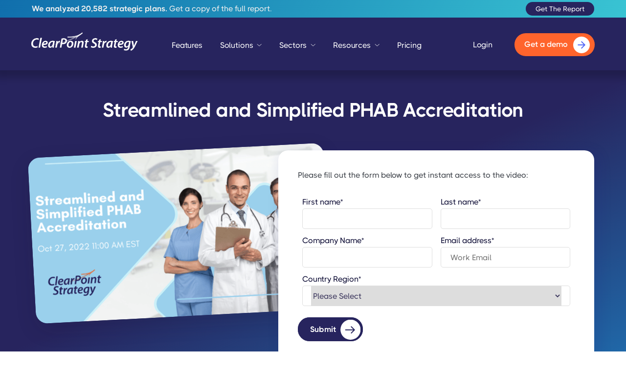

--- FILE ---
content_type: text/html
request_url: https://www.clearpointstrategy.com/videos/streamlined-and-simplified-phab-accreditation
body_size: 16308
content:
<!DOCTYPE html><!-- Last Published: Tue Jan 20 2026 18:46:56 GMT+0000 (Coordinated Universal Time) --><html data-wf-domain="www.clearpointstrategy.com" data-wf-page="6488c3a5cb441978af40af32" data-wf-site="637e14518f6e3bfe4b39227f" lang="en" data-wf-collection="6488c3a5cb441978af40af52" data-wf-item-slug="streamlined-and-simplified-phab-accreditation"><head><meta charset="utf-8"/><title>Streamlined and Simplified PHAB Accreditation | ClearPoint Strategy Videos</title><meta content="Virtual Event Webinar on PHAB Accreditation" name="description"/><meta content="Streamlined and Simplified PHAB Accreditation | ClearPoint Strategy Videos" property="og:title"/><meta content="Virtual Event Webinar on PHAB Accreditation" property="og:description"/><meta content="https://cdn.prod.website-files.com/637e14518f6e3b2a5c392294/672a362052738ab90fcc45d4_PHAB.png" property="og:image"/><meta content="Streamlined and Simplified PHAB Accreditation | ClearPoint Strategy Videos" property="twitter:title"/><meta content="Virtual Event Webinar on PHAB Accreditation" property="twitter:description"/><meta content="https://cdn.prod.website-files.com/637e14518f6e3b2a5c392294/672a362052738ab90fcc45d4_PHAB.png" property="twitter:image"/><meta property="og:type" content="website"/><meta content="summary_large_image" name="twitter:card"/><meta content="width=device-width, initial-scale=1" name="viewport"/><link href="https://cdn.prod.website-files.com/637e14518f6e3bfe4b39227f/css/clearpoint-strategy.webflow.shared.716c65549.min.css" rel="stylesheet" type="text/css" integrity="sha384-cWxlVJuXAFSkkwfv3tYd+4arEnilwogZu9Z2WSsfMNrIFV/WsuYHCMcespK359O8" crossorigin="anonymous"/><script type="text/javascript">!function(o,c){var n=c.documentElement,t=" w-mod-";n.className+=t+"js",("ontouchstart"in o||o.DocumentTouch&&c instanceof DocumentTouch)&&(n.className+=t+"touch")}(window,document);</script><link href="https://cdn.prod.website-files.com/637e14518f6e3bfe4b39227f/66c2019a30125423df1683b9_63c8738ec9d419ecfd49315c_favicon-32x32.png" rel="shortcut icon" type="image/x-icon"/><link href="https://cdn.prod.website-files.com/637e14518f6e3bfe4b39227f/63c8739716eaeb6ce6ecadc7_Chart-Bar.png" rel="apple-touch-icon"/><link href="https://www.clearpointstrategy.com/videos/streamlined-and-simplified-phab-accreditation" rel="canonical"/><!-- critical css -->
<style>.w-nav-overlay{display:none !important}.actions,.hs-button:hover{cursor:pointer}.hs-button,.hs-button:hover{background-color:#27245e;color:#fff}.hs-button,.input{line-height:1.111em}.hs-form-field label{font-weight:400;margin-top:15px;margin-bottom:5px}.hs-error-msgs{list-style-type:none}.hs-error-msgs label{line-height:1.5;font-size:.85em;color:#ed3434;margin-bottom:-10px}.hbspt-form fieldset{max-width:100%!important;margin-left:-10px;margin-right:-10px}.hs-form-field{padding:0 8.5px}.actions{text-align:left;margin-right:20px;width:fit-content;background-color:#27245e;margin-top:23px;border-radius:999px;position:relative}.actions::after{content:"";pointer-events:none;width:41px;height:41px;position:absolute;right:5px;transform:translateY(-50%);top:50%;background-image:url('data:image/svg+xml,<svg width="42" height="42" viewBox="0 0 42 42" fill="none" xmlns="http://www.w3.org/2000/svg"><circle cx="20.7216" cy="20.8049" r="20.6064" fill="white"/><path d="M10.6582 20.2727C10.0992 20.2727 9.64607 20.7258 9.64607 21.2848C9.64607 21.8438 10.0992 22.2969 10.6582 22.2969V20.2727ZM29.4891 22.0005C29.8844 21.6052 29.8844 20.9644 29.4891 20.5691L23.048 14.128C22.6527 13.7327 22.0118 13.7327 21.6166 14.128C21.2213 14.5232 21.2213 15.1641 21.6166 15.5593L27.3421 21.2848L21.6166 27.0103C21.2213 27.4056 21.2213 28.0464 21.6166 28.4417C22.0118 28.8369 22.6527 28.8369 23.048 28.4417L29.4891 22.0005ZM10.6582 22.2969H28.7734V20.2727H10.6582V22.2969Z" fill="%2327245E"/></svg>')}.hs-button{padding:16px 55px 16px 25px;border-radius:100px;transform:none;-webkit-transition:background-color .3s,-webkit-transform .3s;transition:transform .3s,background-color .3s,-webkit-transform .3s;font-weight:700;text-align:center;text-decoration:none;-webkit-transform-style:preserve-3d;transform-style:preserve-3d;border:none;margin:0}.hs-error-msgs,.hs-fieldtype-checkbox div.input ul{padding-left:0}.hs-input{width:100%!important;height:40px;border:none;color:#3e395f;font-size:16px;font-weight:400;margin-top:0}.input{width:100%;clear:none;border:1px solid #dedede;background-color:var(--neutral-100);box-shadow:none;color:var(--neutral-800);border-radius:5px;margin-bottom:0;margin-right:0!important;padding-left:17px;padding-right:17px;display:block;font-size:18px;transition:box-shadow .3s,color .3s,border-color .3s;min-height:40px;display:grid;align-content:center}.input:hover{border-color:var(--neutral-800);box-shadow:none}.input.-wfp-focus,.input:focus{border-color:var(--primary-1);box-shadow:0 0 0 0 var(--shadow-input);color:var(--neutral-800)}.input::placeholder{color:#dedede}.hs-input:focus-visible{outline:0}.hs-fieldtype-checkbox div.input{border-radius:40px;padding:20px 40px}.hs-fieldtype-checkbox div.input li{list-style-type:none;padding-right:0}.hs-fieldtype-checkbox div.input li label span{padding-bottom:3px}.hs-fieldtype-checkbox div.input li label{margin-bottom:10px;margin-top:10px}.hs-fieldtype-checkbox div.input input{width:20px;max-height:20px;min-height:20px;min-width:20px;margin-top:0;margin-right:13px;margin-left:0;border:2px solid #1d84c7;border-radius:4px;-webkit-transition:background-color .3s,border-color .3s;transition:background-color .3s,border-color .3s;color:#3e434a}fieldset.form-columns-1 .input{margin-right:8px;width:100%}.social-proof-icon,.social-proof-icon-4{aspect-ratio:1/1}@media screen and (max-width:580px){.input:has(select){border:none;padding:0}.input:has(select) select{width:100%}}@media (max-width:400px),(min-device-width:320px) and (max-device-width:480px){form.hs-form-974b593a-fd7e-4a14-971e-dbd91c0f0323_a0ad1320-1808-42d8-a009-741a4c15ffe9:not(.hs-video-form) .form-columns-2 .hs-form-field,form.hs-form-974b593a-fd7e-4a14-971e-dbd91c0f0323_a0ad1320-1808-42d8-a009-741a4c15ffe9:not(.hs-video-form) .form-columns-3 .hs-form-field{float:left!important}}</style>
<!-- revenue hero and custom sidebar -->
<style>.sidebar-form .hs-form-field label,.sidebar-form .hs-input{color:#fff}.sidebar-form .hs-input,.sidebar-form div.input,.sidebar-form input{background-color:transparent}.sidebar-form .input:hover{border-color:#fff}.sidebar-form .hs-input .invalid{border-color:red}.sidebar-form h3{display:none}.sidebar-form label.hs-error-msg{color:red;margin-top:3px;font-size:.8em}.sidebar-form .hs-button,.sidebar-form .hs-button:hover{background-color:#ff642c}.sidebar-form select option{color:#333}@media screen and (max-height:850px){.sidebar-cta-top{display:none}}#rh-dialog div{height:507px!important;width:670px!important;left:calc((100vw - 670px)/ 2)!important;top:calc((100vh - 507px)/ 2)!important;border-radius:20px!important;overflow:hidden!important}</style>
<!-- Google Tag Manager -->
<script>(function(w,d,s,l,i){w[l]=w[l]||[];w[l].push({'gtm.start':new Date().getTime(),event:'gtm.js'});var f=d.getElementsByTagName(s)[0],j=d.createElement(s),dl=l!='dataLayer'?'&l='+l:'';j.async=true;j.src='https://www.googletagmanager.com/gtm.js?id='+i+dl;f.parentNode.insertBefore(j,f);})(window,document,'script','dataLayer','GTM-5T48HMP');
</script><script>window.dataLayer = window.dataLayer || [];function gtag(){dataLayer.push(arguments);}</script>
<!-- scripts -->
<script type="text/javascript" src="https://js.hsforms.net/forms/embed/v2.js"></script>
<script type="text/javascript" src="https://app.revenuehero.io/scheduler.min.js"></script>
<script async src="https://cdn.jsdelivr.net/npm/@finsweet/attributes-cmsload@1/cmsload.js"></script>
<script async src="https://cdn.jsdelivr.net/npm/@finsweet/attributes-toc@1/toc.js"></script>
<script async src="https://cdn.jsdelivr.net/npm/@finsweet/attributes-richtext@1/richtext.js"></script>
<script type="application/ld+json">{"@context": "https://schema.org","@type": "BreadcrumbList","itemListElement": [{"@type": "ListItem","position": 1,"name": "ClearPoint Strategy","item": "https://www.clearpointstrategy.com"},{"@type": "ListItem","position": 2,"name": "Videos","item": "https://www.clearpointstrategy.com/videos"},{"@type": "ListItem","position": 3,"name": "Streamlined and Simplified PHAB Accreditation"}]}</script><script type="text/javascript">window.__WEBFLOW_CURRENCY_SETTINGS = {"currencyCode":"USD","symbol":"$","decimal":".","fractionDigits":2,"group":",","template":"{{wf {\"path\":\"symbol\",\"type\":\"PlainText\"} }} {{wf {\"path\":\"amount\",\"type\":\"CommercePrice\"} }} {{wf {\"path\":\"currencyCode\",\"type\":\"PlainText\"} }}","hideDecimalForWholeNumbers":false};</script></head><body><div class="page-wrapper bluedots resources-page"><div data-animation="default" class="header navbar w-nav" data-easing2="ease-out" data-easing="ease-in" data-collapse="all" data-w-id="58db7844-5919-d71b-dd74-2323ed8dffe9" role="banner" data-no-scroll="1" data-duration="200"><div class="div-block-512"><div class="w-layout-blockcontainer container-1150 w-container"><div class="div-block-513"><div><div class="text-block-174"><strong>We analyzed 20,582 strategic plans. </strong>Get a copy of the full report.</div></div><div><a href="/go/strategic-planning-report" class="w-inline-block"><div class="text-block-175">Get The Report</div></a></div></div></div></div><div class="header-container w-container"><div class="header-wrapper"><div class="split-content header-right"><a href="/" class="brand w-nav-brand"><div class="brand-wrapper-header"><img src="https://cdn.prod.website-files.com/637e14518f6e3bfe4b39227f/65e218bbc324e25ed558bb1c_ClearPoint%20Strategy%20Horizontal%20Logo.webp" width="218" height="Auto" loading="eager" alt="Brand" class="header-logo main-header"/></div></a></div><ul id="header-nav" role="list" class="header-navigation"><li class="nav-item-wrapper"><a href="/features" class="nav-link">Features</a></li><li data-w-id="d49f363e-c1b0-0d24-3238-648110ec2f25" class="nav-item-wrapper"><div data-hover="false" data-delay="50" data-w-id="d49f363e-c1b0-0d24-3238-648110ec2f27" class="nav-link-dropdown-static w-dropdown"><div class="nav-link dropdown main-nav-link w-dropdown-toggle"><div class="text-block-25">Solutions</div><div class="dropdown-arrow w-embed"><svg xmlns="http://www.w3.org/2000/svg" width="10" height="5" viewBox="0 0 10 5" fill="none">
  <path d="M0.932509 0.487212L5.16566 4.24853L9.3988 0.487213" stroke="white" stroke-width="0.886407" stroke-linecap="round" stroke-linejoin="round"/>
</svg></div></div><nav class="dropdown-list full-width w-dropdown-list"><div class="menu-background"><div class="menu-block"><div class="solutions-top-nav-left _45-pct"><h5 class="menu-section-title">how we help organizations</h5><div class="dropdown-nav-main-wrapper v2 solution"><div class="w-layout-blockcontainer navmenusections w-container"><div class="navmenusplitsection _400px"><ul role="list" class="dropdown-nav grid spaced v2"><li class="dropdown-nav-item-bottom-v2"><a href="/solutions/strategic-planning" class="link-block-6 w-inline-block"><div class="highlight-border resources"><div class="highlight-border-inside"><div class="nav-font-icon"></div></div></div><div class="top-menu-link-block"><div class="top-menu-link-text-v2">Strategic Planning</div><div class="top-menu-text">Break down strategic plans to work that gets done on time</div></div></a></li><li class="dropdown-nav-item-bottom-v2"><a href="/solutions/reporting" class="link-block-6 w-inline-block"><div class="highlight-border"><div class="highlight-border-inside"><div class="nav-font-icon"></div></div></div><div class="top-menu-link-block"><div class="top-menu-link-text-v2">Business Reporting</div><div class="top-menu-text">Make your reporting workflows match how decisions get made</div></div></a></li><li class="dropdown-nav-item-bottom-v2"><a href="/solutions/dashboards" class="link-block-6 w-inline-block"><div class="highlight-border"><div class="highlight-border-inside"><div class="nav-font-icon"></div></div></div><div class="top-menu-link-block"><div class="top-menu-link-text-v2">Dashboards &amp; Visualization</div><div class="top-menu-text">Create scorecards and dashboards that are the source of truth and drive action</div></div></a></li><li class="dropdown-nav-item-bottom-v2"><a href="/solutions/project-management" class="link-block-6 w-inline-block"><div class="highlight-border"><div class="highlight-border-inside"><div class="nav-font-icon"></div></div></div><div class="top-menu-link-block"><div class="top-menu-link-text-v2">Project Management</div><div class="top-menu-text">Align your project management process with your strategic goals</div></div></a></li></ul></div></div></div></div><div class="solutions-top-nav-right _55-pct"><div class="top-nav-feature-block solutions"><div class="top-nav-feature"><div class="w-dyn-list"><div role="list" class="w-dyn-items"><div role="listitem" class="w-dyn-item"><div><h5 class="menu-section-title">featured article</h5><div class="nav-featured-image"><div class="div-block-434"><a href="/blog/clearpoint-next-ai" class="w-inline-block"><h4 class="featured-item-title-copy">ClearPoint Next AI: Your Strategy Team’s Always-On Co-Pilot</h4></a><div class="text-block-153-copy">Give your organization an edge with an AI that knows your goals, connects your data, and helps you execute with confidence.</div><a href="/blog/clearpoint-next-ai" class="w-inline-block"><div class="header-nav-button-copy"><div class="header-nav-button-text">Read Featured Article</div><img src="https://cdn.prod.website-files.com/637e14518f6e3bfe4b39227f/63c495b32c404b021d0b9ff6_line-rounded-chevron-down-white-brix-templates.svg" loading="lazy" alt="Chevron Icon - Elements Webflow Library - BRIX Templates" class="image-118"/></div></a></div><div class="div-block-433"><a href="/blog/clearpoint-next-ai" class="w-inline-block"><img src="https://cdn.prod.website-files.com/637e14518f6e3b2a5c392294/6967c2e34655e0cb48b18922_clearpoint-next-ai-your-strategy-team-s-always-on-co-pilot-blog-header.webp" loading="lazy" alt="" sizes="100vw" srcset="https://cdn.prod.website-files.com/637e14518f6e3b2a5c392294/6967c2e34655e0cb48b18922_clearpoint-next-ai-your-strategy-team-s-always-on-co-pilot-blog-header-p-500.webp 500w, https://cdn.prod.website-files.com/637e14518f6e3b2a5c392294/6967c2e34655e0cb48b18922_clearpoint-next-ai-your-strategy-team-s-always-on-co-pilot-blog-header-p-800.webp 800w, https://cdn.prod.website-files.com/637e14518f6e3b2a5c392294/6967c2e34655e0cb48b18922_clearpoint-next-ai-your-strategy-team-s-always-on-co-pilot-blog-header-p-1080.webp 1080w, https://cdn.prod.website-files.com/637e14518f6e3b2a5c392294/6967c2e34655e0cb48b18922_clearpoint-next-ai-your-strategy-team-s-always-on-co-pilot-blog-header.webp 1200w" class="image-109"/></a><div class="div-block-435"><div class="div-block-437"><a href="/blog" class="w-inline-block"><div class="secondary-hero-link"><div class="secondary-hero-link-text">Browse All Articles</div><img src="https://cdn.prod.website-files.com/637e14518f6e3bfe4b39227f/68a111161b16ba25d4c1935a_Group%2019650.png" loading="lazy" alt="" class="image-111"/></div></a></div></div></div></div></div></div></div></div></div></div></div></div></div></nav></div></li><li data-w-id="258b157e-8eef-3ad4-8a9a-92d13ca10534" class="nav-item-wrapper"><div data-hover="false" data-delay="50" class="nav-link-dropdown-static w-dropdown"><div class="nav-link dropdown main-nav-link w-dropdown-toggle"><div class="text-block-25">Sectors</div><div class="dropdown-arrow w-embed"><svg xmlns="http://www.w3.org/2000/svg" width="10" height="5" viewBox="0 0 10 5" fill="none">
  <path d="M0.932509 0.487212L5.16566 4.24853L9.3988 0.487213" stroke="white" stroke-width="0.886407" stroke-linecap="round" stroke-linejoin="round"/>
</svg></div></div><nav class="dropdown-list full-width w-dropdown-list"><div class="menu-background"><div class="menu-block"><div class="sectors-top-nav-left"><div class="dropdown-nav-main-wrapper v2 solution smaller"><h5 class="menu-section-title-copy">Sectors We Serve</h5><div class="w-layout-blockcontainer navmenusections w-container"><div class="navmenusplitsection"><div class="div-block-480"><ul role="list" class="dropdown-nav grid spaced sectors"><li class="dropdown-nav-item-bottom-v2 sectors"><div><a href="/sectors/local-government" class="sector-link-block w-inline-block"><div class="highlight-border unselected"><div class="highlight-border-inside sectors"><div class="nav-font-icon sectors"></div></div></div><div class="top-menu-link-block"><div class="top-menu-link-text-v2 sector">Local Government &amp; State Agencies</div></div></a></div></li><li class="dropdown-nav-item-bottom-v2 sectors"><a href="/sectors/utilities-energy" class="sector-link-block w-inline-block"><div class="highlight-border sectors unselected"><div class="highlight-border-inside sectors unselected"><div class="nav-font-icon sectors"></div></div></div><div class="top-menu-link-block"><div class="top-menu-link-text-v2 sector">Utilities &amp; Energy Providers</div></div></a></li><li class="dropdown-nav-item-bottom-v2 sectors"><a href="/sectors/healthcare" class="sector-link-block w-inline-block"><div class="highlight-border sectors unselected"><div class="highlight-border-inside sectors"><div class="nav-font-icon sectors"></div></div></div><div class="top-menu-link-block"><div class="top-menu-link-text-v2 sector">Hospital Systems &amp; Healthcare Networks</div></div></a></li><li class="dropdown-nav-item-bottom-v2 sectors"><a href="/sectors/financial-services" class="sector-link-block w-inline-block"><div class="highlight-border sectors unselected"><div class="highlight-border-inside sectors unselected"><div class="nav-font-icon sectors"></div></div></div><div class="top-menu-link-block"><div class="top-menu-link-text-v2 sector">Regional Banks &amp; Credit Unions</div></div></a></li><li class="dropdown-nav-item-bottom-v2 sectors"><a href="/sectors/education" class="sector-link-block w-inline-block"><div class="highlight-border sectors unselected"><div class="highlight-border-inside sectors"><div class="nav-font-icon sectors"></div></div></div><div class="top-menu-link-block"><div class="top-menu-link-text-v2 sector">School Districts &amp; Academic Institutions</div></div></a></li><li class="dropdown-nav-item-bottom-v2 sectors"><a href="/sectors/manufacturing" class="sector-link-block w-inline-block"><div class="highlight-border sectors unselected"><div class="highlight-border-inside sectors"><div class="nav-font-icon sectors"></div></div></div><div class="top-menu-link-block"><div class="top-menu-link-text-v2 sector">Global Manufacturers</div></div></a></li><li class="dropdown-nav-item-bottom-v2 sectors"><a href="/sectors/enterprise" class="sector-link-block w-inline-block"><div class="highlight-border sectors unselected"><div class="highlight-border-inside sectors"><div class="nav-font-icon sectors"></div></div></div><div class="top-menu-link-block"><div class="top-menu-link-text-v2 sector">Multinational &amp; Enterprise Organizations</div></div></a></li></ul></div></div></div></div></div><div class="sectors-top-nav-right"><div class="top-nav-feature"><div class="w-dyn-list"><div role="list" class="w-dyn-items"><div role="listitem" class="w-dyn-item"><div class="div-block-481"><div class="div-block-438"><div class="case-study-left"><h5 class="menu-section-title">featured case study</h5><div class="nav-featured-image text-overlay"><a href="/customers/eldor" class="link-block-28 w-inline-block"><img src="https://cdn.prod.website-files.com/637e14518f6e3b2a5c392294/68127328f5fb9a3bd655c09d_6712df91f70c7c776ebebb6c_history_2_-_la_storia.webp" loading="lazy" width="Auto" height="Auto" alt="" sizes="100vw" srcset="https://cdn.prod.website-files.com/637e14518f6e3b2a5c392294/68127328f5fb9a3bd655c09d_6712df91f70c7c776ebebb6c_history_2_-_la_storia-p-500.webp 500w, https://cdn.prod.website-files.com/637e14518f6e3b2a5c392294/68127328f5fb9a3bd655c09d_6712df91f70c7c776ebebb6c_history_2_-_la_storia.webp 600w" class="image-100"/></a></div><div class="div-block-435"><a href="/customers" class="w-inline-block"><div class="secondary-hero-link"><div class="secondary-hero-link-text">Browse All Case Studies</div><img src="https://cdn.prod.website-files.com/637e14518f6e3bfe4b39227f/68a111161b16ba25d4c1935a_Group%2019650.png" loading="lazy" alt="" height="Auto" class="image-112"/></div></a></div></div><div class="div-block-441-copy"><div class="div-block-440"><a href="/customers/eldor" class="w-inline-block"><h4 class="featured-item-sector-title">ELDOR Automotive Powertrain</h4></a></div><div class="div-block-456"><div class="text-block-155-copy">Discover how ELDOR keeps operations and strategy intricately intertwined.</div><a href="/customers/eldor" class="header-nav-button w-inline-block"><div class="header-nav-button-text">Read Case Study</div><img src="https://cdn.prod.website-files.com/637e14518f6e3bfe4b39227f/63c495b32c404b021d0b9ff6_line-rounded-chevron-down-white-brix-templates.svg" loading="lazy" alt="Chevron Icon - Elements Webflow Library - BRIX Templates" class="image-118"/></a></div></div></div></div></div></div></div></div><div class="w-embed w-script"><script>
document.addEventListener('mouseenter', (e) => {
    if (e.target.closest && e.target.closest('.sector-link-block')) {
        const child = e.target.querySelector('.highlight-border');
        if (child) {
            child.classList.remove('unselected');
        }
    }
}, true);
document.addEventListener('mouseleave', (e) => {
    if (e.target.closest && e.target.closest('.sector-link-block')) {
        const child = e.target.querySelector('.highlight-border');
        if (child) {
            child.classList.add('unselected');
        }
    }
}, true);
document.addEventListener('mouseenter', (e) => {
    if (e.target.closest && e.target.closest('.link-block-6')) {
        const child = e.target.querySelector('.highlight-border-inside');
        if (child) {
            child.classList.add('resources');
        }
    }
}, true);
document.addEventListener('mouseleave', (e) => {
    if (e.target.closest && e.target.closest('.link-block-6')) {
        const child = e.target.querySelector('.highlight-border-inside');
        if (child) {
            child.classList.remove('resources');
        }
    }
}, true);
</script></div></div></div></div></nav></div></li><li data-w-id="9a982eff-ccec-7d47-fa5d-00bba570c490" class="nav-item-wrapper"><div data-hover="false" data-delay="50" class="nav-link-dropdown-static w-dropdown"><div class="nav-link dropdown main-nav-link w-dropdown-toggle"><div class="text-block-25">Resources</div><div class="dropdown-arrow w-embed"><svg xmlns="http://www.w3.org/2000/svg" width="10" height="5" viewBox="0 0 10 5" fill="none">
  <path d="M0.932509 0.487212L5.16566 4.24853L9.3988 0.487213" stroke="white" stroke-width="0.886407" stroke-linecap="round" stroke-linejoin="round"/>
</svg></div></div><nav class="dropdown-list full-width w-dropdown-list"><div class="menu-background"><div class="menu-block"><div class="resources-top-left-nav"><div class="dropdown-nav-main-wrapper v2 solution"><h5 class="menu-section-title">FRee strategy execution resources</h5><div class="div-block-479"><a href="/blog" class="link-block-6 w-inline-block"><div class="highlight-border"><div class="highlight-border-inside"><div class="nav-font-icon resources"></div></div></div><div class="top-menu-link-block"><div class="top-menu-link-text-v2">Strategy Execution Blog</div><div class="top-menu-text">Explore 100s of articles on strategy execution</div></div></a></div><div class="w-layout-blockcontainer navmenusections w-container"><div class="navmenusplitsection"><ul role="list" class="dropdown-nav grid spaced area"><li class="dropdown-nav-item-bottom-v2"><a href="/events" class="link-block-6 w-inline-block"><div class="highlight-border"><div class="highlight-border-inside"><div class="nav-font-icon resources"></div></div></div><div class="top-menu-link-block"><div class="top-menu-link-text-v2">Events and Webinars</div><div class="top-menu-text">Join us at in-person and online events</div></div></a></li><li class="dropdown-nav-item-bottom-v2"><a href="/videos" class="link-block-6 w-inline-block"><div class="highlight-border"><div class="highlight-border-inside"><div class="nav-font-icon resources"></div></div></div><div class="top-menu-link-block"><div class="top-menu-link-text-v2">Videos</div><div class="top-menu-text">Featured videos and webinar replays</div></div></a></li><li class="dropdown-nav-item-bottom-v2"><a href="/books" class="link-block-6 w-inline-block"><div class="highlight-border"><div class="highlight-border-inside"><div class="nav-font-icon resources"></div></div></div><div class="top-menu-link-block"><div class="top-menu-link-text-v2">eBooks &amp; Templates</div><div class="top-menu-text">Free downloadable templates and eBooks</div></div></a></li><li class="dropdown-nav-item-bottom-v2"><a href="/customers" class="link-block-6 w-inline-block"><div class="highlight-border"><div class="highlight-border-inside"><div class="nav-font-icon resources"></div></div></div><div class="top-menu-link-block"><div class="top-menu-link-text-v2 no-right-pad">Customer Success Stories</div><div class="top-menu-text">How ClearPoint helps drive results.</div></div></a></li></ul></div></div></div></div><div class="resources-top-right-menu-nav"><div class="top-nav-feature"><div class="w-dyn-list"><div role="list" class="w-dyn-items"><div role="listitem" class="w-dyn-item"><div class="div-block-491"><div><h5 class="menu-section-title">featured Resource</h5></div></div><div><div class="div-block-490"><div class="div-block-492"><div class="div-block-495"><a href="https://www.clearpointstrategy.com/books/budgeting-strategic-planning-healthcare" class="w-inline-block"><img src="https://cdn.prod.website-files.com/637e14518f6e3b2a5c392294/6585bb305567d4157cf78f49_63beaf30bd2de34a9a834b04_1.png.webp" loading="lazy" style="background-color:#1d84c7" alt="" class="image-127"/></a></div><div class="div-block-493"><a href="https://www.clearpointstrategy.com/books/budgeting-strategic-planning-healthcare" class="header-nav-button w-inline-block"><div class="header-nav-button-text">Download eBook</div><img src="https://cdn.prod.website-files.com/637e14518f6e3bfe4b39227f/63c495b32c404b021d0b9ff6_line-rounded-chevron-down-white-brix-templates.svg" loading="lazy" alt="Chevron Icon - Elements Webflow Library - BRIX Templates" class="image-118"/></a></div></div><div class="div-block-494"><a href="https://www.clearpointstrategy.com/books/budgeting-strategic-planning-healthcare" class="w-inline-block"><h4 class="featured-resource-title">Efficient Budgeting for Healthcare Success</h4></a><div class="text-block-155-copy">Discover best practices and case studies to align budgets with strategic plans, featuring insights from Jefferson Health and more.</div></div></div><div class="div-block-496"><a href="/books" class="secondary-hero-link-copy w-inline-block"><div class="secondary-hero-link-text">Browse all resources and templates</div><img src="https://cdn.prod.website-files.com/637e14518f6e3bfe4b39227f/68a111161b16ba25d4c1935a_Group%2019650.png" loading="lazy" alt="" height="Auto" class="image-112"/></a></div></div></div></div></div></div></div></div></div></nav></div></li><li class="nav-item-wrapper"><a href="/pricing" class="nav-link">Pricing</a></li></ul><div class="split-content header-buttons mobile-nav-buttons"><a id="login-link" href="https://app.clearpointstrategy.com" target="_blank" class="nav-link login">Login</a><a id="demo-button" href="/get-a-demo" class="button-primary orange header-button w-inline-block"><div class="button-primary-text-wrapper"><div class="button-arrow"><img src="https://cdn.prod.website-files.com/637e14518f6e3bfe4b39227f/66c35ea2b25e0d58f487254d_arrow_forward%20(1).svg" loading="lazy" alt="" class="header-arrow"/></div><div class="text-block-46 demo-button-text">Get a demo</div></div></a><div data-hover="false" data-delay="0" class="w-dropdown"><div class="dropdown-toggle w-dropdown-toggle"><div class="header-menu-button-icon-wrapper"><div class="icon-wrapper"><div class="header-menu-button-icon-top"></div><div class="header-menu-button-icon-medium"></div><div class="header-menu-button-icon-bottom"></div></div></div></div><nav class="w-dropdown-list"><div class="div-block-499"><div class="div-block-102 mobile-menu-3-opts"><div id="w-node-_86b0c977-72d9-32e1-4442-193f701876f5-ed8dffe9" class="top-menu-mobile-secondary-i"><a href="/pricing" class="mobile-menu-item-2 w-inline-block">Pricing</a></div><div class="top-menu-mobile-secondary-2"><a href="/customers" class="mobile-menu-item-2 w-inline-block">Customers</a></div><div class="top-menu-mobile-secondary"><a href="/get-a-demo" class="mobile-menu-item-2 w-inline-block">Get a Demo</a></div></div><div class="fieldset"><div class="mobile-menu-block">How We Help Organizations</div><div class="platform-mobile-menu"><a href="/solutions/strategic-planning" class="mobile-menu-item w-inline-block">Strategic Planning</a><a href="/solutions/reporting" class="mobile-menu-item w-inline-block">Business Reporting</a><a href="/solutions/dashboards" class="mobile-menu-item-3 w-inline-block">Dashboards</a><a href="/solutions/project-management" class="mobile-menu-item-3 w-inline-block">Project Management</a></div></div><div class="fieldset"><div class="mobile-menu-block">Industries We Serve</div><div class="platform-mobile-menu"><a href="/sectors/local-government" class="mobile-menu-item w-inline-block">Local Government</a><a href="/sectors/healthcare" class="mobile-menu-item w-inline-block">Healthcare</a><a href="/sectors/utilities-energy" class="mobile-menu-item-3 w-inline-block">Utilities &amp; Energy</a><a href="/sectors/financial-services" class="mobile-menu-item-3 w-inline-block">Financial Services</a><a href="/sectors/education" class="mobile-menu-item-3 w-inline-block">Education</a><a href="/sectors/manufacturing" class="mobile-menu-item-3 w-inline-block">Manufacturing</a><a href="/sectors/enterprise" class="mobile-menu-item-3-copy w-inline-block">Enterprise</a></div></div><div class="div-block-102 mobile-menu-3-opts"><div id="w-node-_11933d3c-09ba-ae3c-e1e4-ee5f4075bd99-ed8dffe9" class="top-menu-mobile-secondary-3"><a href="/blog" class="mobile-menu-item-4 w-inline-block">Our Blog</a></div><div class="top-menu-mobile-secondary-3"><a href="/books" class="mobile-menu-item-4 w-inline-block">Free eBooks &amp; Templates</a></div><div class="top-menu-mobile-secondary-3 hidden-tiny"><a href="/videos" class="mobile-menu-item-4 w-inline-block">Video Library</a></div></div></div></nav></div></div></div></div></div><div><div class="div-block-317"><div class="video-page-top w-container"><h1 class="content-hero-1-title blog-title">Streamlined and Simplified PHAB Accreditation</h1><div class="div-block-116"><div style="padding-top:56.20608899297424%" class="video-wrapper w-video w-embed"><iframe class="embedly-embed" src="//cdn.embedly.com/widgets/media.html?src=https%3A%2F%2Fwww.youtube.com%2Fembed%2FDV4OaGlyRqg%3Ffeature%3Doembed&display_name=YouTube&url=https%3A%2F%2Fwww.youtube.com%2Fwatch%3Fv%3DDV4OaGlyRqg&image=https%3A%2F%2Fi.ytimg.com%2Fvi%2FDV4OaGlyRqg%2Fhqdefault.jpg&key=96f1f04c5f4143bcb0f2e68c87d65feb&type=text%2Fhtml&schema=youtube" width="854" height="480" scrolling="no" title="YouTube embed" frameborder="0" allow="autoplay; fullscreen; encrypted-media; picture-in-picture;" allowfullscreen="true"></iframe></div></div><div class="event-form"><div id="w-node-_2fabdd96-b835-e5a2-b598-2591e381a373-af40af32"><img alt="" loading="eager" width="100" src="https://cdn.prod.website-files.com/637e14518f6e3b2a5c392294/672a362052738ab90fcc45d4_PHAB.png" sizes="(max-width: 479px) 100vw, 100px" srcset="https://cdn.prod.website-files.com/637e14518f6e3b2a5c392294/672a362052738ab90fcc45d4_PHAB-p-500.png 500w, https://cdn.prod.website-files.com/637e14518f6e3b2a5c392294/672a362052738ab90fcc45d4_PHAB-p-800.png 800w, https://cdn.prod.website-files.com/637e14518f6e3b2a5c392294/672a362052738ab90fcc45d4_PHAB-p-1080.png 1080w, https://cdn.prod.website-files.com/637e14518f6e3b2a5c392294/672a362052738ab90fcc45d4_PHAB.png 1280w" class="video-hero-image-1"/></div><div id="w-node-cdd67aaf-104d-b6ae-66af-a3cbeff02bba-af40af32" class="div-block-136"><div class="card video-card-form"><div class="text-block-39">Please fill out the form below to get instant access to the video:</div><div class="w-embed w-script"><script charset="utf-8" type="text/javascript" src="//js.hsforms.net/forms/embed/v2.js"></script>
<script>
  hbspt.forms.create({
    region: "na1",
    portalId: "449923",
    formId: "56a1c763-8a1c-4a83-8886-cdea6bf4e8ae",
    onFormSubmit: function($form){
        setTimeout( function() {
            $(".video-form").css({display: "none"}); 
            $(".submitted-message").css({display: "none"});                    
            $(".video-wrapper").css({display: "block"});            
        }, 250 ); 
    }
  });
</script></div><div class="funnel-stage"><div id="funnel-stage">MOF - Middle of Funnel</div></div></div></div></div></div></div></div><div><div class="video-resources w-container"><div class="more-videos-block latest-posts"><div class="split-content latest-posts-content-top-left"><h2 class="how-it-works-title latest-posts">More Videos To Explore</h2></div><div class="split-content latest-posts-content-top-right"><a href="/videos" class="button-secondary-block w-button">Browse all videos</a></div></div><div data-w-id="1a4e9481-6a00-8266-7f5c-b0c5214e90a0" style="opacity:0" class="collection-list-wrapper-9 w-dyn-list"><div role="list" class="collection-list-12 w-dyn-items"><div role="listitem" class="collection-item-9 w-dyn-item"><a href="/videos/jea" class="w-inline-block"><div><img src="https://cdn.prod.website-files.com/637e14518f6e3b2a5c392294/67f6e2d6d4bf96df9f9c3ca9_JEA%20webinar.png" loading="lazy" alt="" class="image-38"/><div class="div-block-203"><h3 class="video-card-title">Strategic Alignment at Scale: How JEA is Powering Enterprise Success</h3><div class="text-block-21">Customer Interview Webinar with JEA</div><div class="div-block-46"><div class="text-block-14">Watch Now</div><div class="button-primary-arrow small"></div></div></div></div></a></div><div role="listitem" class="collection-item-9 w-dyn-item"><a href="/videos/the-future-of-healthcare-innovations-in-provider-strategy" class="w-inline-block"><div><img src="https://cdn.prod.website-files.com/637e14518f6e3b2a5c392294/67607d7351bd9aa4c023ef32_The%20Future%20of%20Healthcare.webp" loading="lazy" alt="" sizes="(max-width: 767px) 100vw, (max-width: 991px) 726.625px, 939.15625px" srcset="https://cdn.prod.website-files.com/637e14518f6e3b2a5c392294/67607d7351bd9aa4c023ef32_The%20Future%20of%20Healthcare-p-500.webp 500w, https://cdn.prod.website-files.com/637e14518f6e3b2a5c392294/67607d7351bd9aa4c023ef32_The%20Future%20of%20Healthcare-p-800.webp 800w, https://cdn.prod.website-files.com/637e14518f6e3b2a5c392294/67607d7351bd9aa4c023ef32_The%20Future%20of%20Healthcare-p-1080.webp 1080w, https://cdn.prod.website-files.com/637e14518f6e3b2a5c392294/67607d7351bd9aa4c023ef32_The%20Future%20of%20Healthcare.webp 1200w" class="image-38"/><div class="div-block-203"><h3 class="video-card-title">The Future of Healthcare: Innovations in Provider Strategy</h3><div class="text-block-21">Thought Leadership Session on Healthcare Strategy</div><div class="div-block-46"><div class="text-block-14">Watch Now</div><div class="button-primary-arrow small"></div></div></div></div></a></div><div role="listitem" class="collection-item-9 w-dyn-item"><a href="/videos/florida-municipal-webinar" class="w-inline-block"><div><img src="https://cdn.prod.website-files.com/637e14518f6e3b2a5c392294/672a713a75f799098d314f1b_Virtual%20Event%20(FL).png" loading="lazy" alt="" sizes="(max-width: 767px) 100vw, (max-width: 991px) 726.625px, 939.15625px" srcset="https://cdn.prod.website-files.com/637e14518f6e3b2a5c392294/672a713a75f799098d314f1b_Virtual%20Event%20(FL)-p-500.png 500w, https://cdn.prod.website-files.com/637e14518f6e3b2a5c392294/672a713a75f799098d314f1b_Virtual%20Event%20(FL)-p-800.png 800w, https://cdn.prod.website-files.com/637e14518f6e3b2a5c392294/672a713a75f799098d314f1b_Virtual%20Event%20(FL)-p-1080.png 1080w, https://cdn.prod.website-files.com/637e14518f6e3b2a5c392294/672a713a75f799098d314f1b_Virtual%20Event%20(FL)-p-1600.png 1600w, https://cdn.prod.website-files.com/637e14518f6e3b2a5c392294/672a713a75f799098d314f1b_Virtual%20Event%20(FL).png 1921w" class="image-38"/><div class="div-block-203"><h3 class="video-card-title">Florida Municipal Webinar</h3><div class="text-block-21">Virtual Event on Managing Performance and Transparency in Municipalities (Florida)</div><div class="div-block-46"><div class="text-block-14">Watch Now</div><div class="button-primary-arrow small"></div></div></div></div></a></div></div></div></div></div><footer class="footer"><div class="div-block-282"><div class="w-layout-blockcontainer container-1150 w-container"><div class="div-block-270"><div class="div-block-286"><div class="footer-cta-block"><div class="div-block-313"><h5 class="demo-cta-small-heading">BOOK A FREE DEMO</h5></div><h2 class="demo-cta-headline">Give Us 30 Minutes, And We’ll Show You <span>How To Never Do Manual Reports Again</span></h2><div class="icon-bullet-block"><img src="https://cdn.prod.website-files.com/637e14518f6e3bfe4b39227f/67d319c549b1dd92ff23f528_green-check.svg" loading="lazy" alt="" class="green-check-image"/><div class="bullet-block-text"><strong>We’ll tailor ClearPoint </strong>to match your strategy, team, and goals for a perfect fit.</div></div><div class="icon-bullet-block"><img src="https://cdn.prod.website-files.com/637e14518f6e3bfe4b39227f/67d319c549b1dd92ff23f528_green-check.svg" loading="lazy" alt="" class="green-check-image"/><div class="bullet-block-text"><strong>No guesswork—</strong>get an exact quote based on your needs, with no hidden fees.</div></div><div class="icon-bullet-block"><img src="https://cdn.prod.website-files.com/637e14518f6e3bfe4b39227f/67d319c549b1dd92ff23f528_green-check.svg" loading="lazy" alt="" class="green-check-image"/><div class="bullet-block-text"><strong>Always Up-to-Date – </strong>Reports refresh automatically with the latest numbers, eliminating manual updates.</div></div><div class="_5-star-reviews centered"><div class="div-block-388"><img src="https://cdn.prod.website-files.com/637e14518f6e3bfe4b39227f/67d3191fe5d8956b9ace9a81_5-stars.png" loading="lazy" alt="" class="image-95"/><div class="bullet-block-text"><strong class="bold-text-17">Based on 150+ customer reviews</strong></div></div></div><div class="div-block-387"><img src="https://cdn.prod.website-files.com/637e14518f6e3bfe4b39227f/67d3191f6e836ab3c31c1b27_capterra-g2.png" loading="lazy" alt="" class="capterra-g2-image"/></div></div></div><div class="div-block-272"><h3 class="cta-h3-title">Talk to a strategy expert!</h3><div class="demo-overlay-form-script w-embed w-script"><script>
hbspt.forms.create({
    region: "na1",
    portalId: "449923",
    formId: "974b593a-fd7e-4a14-971e-dbd91c0f0323",
    onFormSubmit: function ($form) {
        gtag("event", "conversion_event_demo", {
            send_to: 'G-ZT52YRLBX8',
            page_title: "Book your FREE 1-on-1 DEMO",
            page_location: window.location.href,
        });
    },
});
</script>
<script type="text/javascript">
  window.hero = new RevenueHero({ routerId: '606' })
  hero.schedule('hsForm_974b593a-fd7e-4a14-971e-dbd91c0f0323', '#get-demo-form')
  window.addEventListener('message', (ev) => {
	if(ev.data.type == 'MEETING_BOOKED') {
    gtag("event", "conversion_event_meeting_booked", {
      send_to: 'G-ZT52YRLBX8',
      page_title: "Book your FREE 1-on-1 DEMO",
      page_location: window.location.href,
    });
  }
})
</script></div></div></div><div class="tour-cta small-top-margin"><div class="tour-cta-left"><h4 class="tour-h4">Not Ready for a Demo?<br/><span class="tour-subtitle">Take a quick Self-Guided Tour!</span><br/></h4><div class="tour-text"><span>Get instant access to an interactive, self-guided tour </span></div><div class="tour-button-area"><div href="#" id="quick-tour-button-bottom" data-w-id="2152485f-7244-3227-6697-728f2ed2255c" class="tour-button-clear"><div class="button-primary-text-wrapper"><div class="cta-button-text"><div class="demo-cta-subhead">Want to give it a try?</div><div class="demo-cta-heading">Launch Instant Tour</div></div></div><div class="tour-button-arrow"><img src="https://cdn.prod.website-files.com/637e14518f6e3bfe4b39227f/66c35ea2b25e0d58f487254d_arrow_forward%20(1).svg" loading="lazy" alt="" class="image-71"/></div></div></div></div><div class="dc-arrow"><img src="https://cdn.prod.website-files.com/637e14518f6e3bfe4b39227f/67e68c92db4309a1e1ea8f98_dc-arrow.png" loading="lazy" sizes="100vw" srcset="https://cdn.prod.website-files.com/637e14518f6e3bfe4b39227f/67e68c92db4309a1e1ea8f98_dc-arrow-p-500.png 500w, https://cdn.prod.website-files.com/637e14518f6e3bfe4b39227f/67e68c92db4309a1e1ea8f98_dc-arrow-p-800.png 800w, https://cdn.prod.website-files.com/637e14518f6e3bfe4b39227f/67e68c92db4309a1e1ea8f98_dc-arrow.png 955w" alt=""/></div></div></div></div><div><div class="section-14"><div class="container-1150 w-container"><div class="w-layout-grid grid-3"><img src="https://cdn.prod.website-files.com/637e14518f6e3bfe4b39227f/63ebb4220c56f2259008605c_21972-312_SOC_NonCPA.webp" loading="lazy" width="100" id="w-node-ab19421d-abe8-2d3a-7e4f-53a532104c18-6247b1b8" alt="SOC 2 Type 2 Certified" class="image-121"/><img src="https://cdn.prod.website-files.com/637e14518f6e3bfe4b39227f/68c875ab59b1c7df06340ba0_ClearPoint%20Top%2010%20By%20Cubbie.com%20in%20Project%20Management.png" loading="lazy" alt="" class="image-120"/><img src="https://cdn.prod.website-files.com/637e14518f6e3bfe4b39227f/63d5629c6aee26809238b085_capterra-star.webp" loading="lazy" width="125" height="Auto" alt="5-Star Capterra Rating" id="w-node-_96128aa4-28ad-bc24-5565-944cc65f0cc1-6247b1b8" class="image-125"/><img src="https://cdn.prod.website-files.com/637e14518f6e3bfe4b39227f/6452c067bf24ba128efabfa6_ABA23_Silver_Winner.webp" loading="lazy" width="100" id="w-node-_7eb16c11-3dc1-a098-c05c-8f312ba92a41-6247b1b8" alt="Silver Stevie Award Winner" class="image-123"/><img src="https://cdn.prod.website-files.com/637e14518f6e3bfe4b39227f/68c87455a294798b0ee412c6_63d5629c1c71e01730f14a79_WP-ELGL-Award-Updates-1.png" loading="lazy" id="w-node-_985389cc-376e-a4fa-b4bb-2cdccb06357b-6247b1b8" height="110" alt="ELGL Haverford Award Winner" class="image-122"/><img src="https://cdn.prod.website-files.com/637e14518f6e3bfe4b39227f/67b607c51da6f8e7441c01f5_G2BestSoftware2025-ProjectManagement-50.svg" loading="lazy" width="Auto" height="100" alt="G2 Top 50 Project Management Software" id="w-node-bb5e1139-c6df-a809-cfd0-33b734a22f72-6247b1b8" class="image-124"/><img class="image-126" src="https://cdn.prod.website-files.com/637e14518f6e3bfe4b39227f/68192056b868260e6e9e3151_TX-RAMP%20logo.png" width="Auto" height="110" alt="5-Star G2 Rating" sizes="(max-width: 479px) 100vw, 110px" id="w-node-eb54df72-c391-0f51-7507-423255413c1f-6247b1b8" loading="lazy" srcset="https://cdn.prod.website-files.com/637e14518f6e3bfe4b39227f/68192056b868260e6e9e3151_TX-RAMP%20logo-p-500.png 500w, https://cdn.prod.website-files.com/637e14518f6e3bfe4b39227f/68192056b868260e6e9e3151_TX-RAMP%20logo-p-800.png 800w, https://cdn.prod.website-files.com/637e14518f6e3bfe4b39227f/68192056b868260e6e9e3151_TX-RAMP%20logo-p-1080.png 1080w, https://cdn.prod.website-files.com/637e14518f6e3bfe4b39227f/68192056b868260e6e9e3151_TX-RAMP%20logo.png 1500w"/></div></div></div></div><div class="footer-container w-container"><div class="div-block-13"><div class="footer-content-top"><div class="footer-main-content"><a href="#" class="footer-logo-container w-inline-block"><img width="211" loading="lazy" alt="Brand" src="https://cdn.prod.website-files.com/637e14518f6e3bfe4b39227f/65e218bbc324e25ed558bb1c_ClearPoint%20Strategy%20Horizontal%20Logo.webp" class="footer-logo"/></a><p class="paragraph footer-main-content-paragraph">1911 N Fort Myer Drive, Suite 1100<br/>Arlington, VA 22209<br/>866-568-0590<br/>info@clearpointstrategy.com</p></div><div class="footer-menu-nav-main-wrapper"><div class="footer-menu-wrapper pages"><div class="section-title footer-menu-title">Quick Links</div><div class="footer-menu-content"><ul role="list" class="footer-nav w-list-unstyled"><li class="footer-nav-item"><a href="/get-a-demo" class="footer-nav-link">Get a Demo</a></li><li class="footer-nav-item"><a href="/blog" class="footer-nav-link">ClearPoint Blog</a></li><li class="footer-nav-item"><a href="https://news.clearpointstrategy.com" target="_blank" class="footer-nav-link">Product Updates</a></li><li class="footer-nav-item"><a href="https://support.clearpointstrategy.com/en/" target="_blank" class="footer-nav-link">Support Center</a></li><li class="footer-nav-item"><a href="/security" class="footer-nav-link">Enterprise Security</a></li></ul></div></div><div class="footer-menu-wrapper pages"><div class="section-title footer-menu-title">Use Cases</div><div class="footer-menu-content"><ul role="list" class="footer-nav w-list-unstyled"><li class="footer-nav-item"><a href="/solutions/strategic-planning" class="footer-nav-link">Strategic Planning</a></li><li class="footer-nav-item"><a href="/solutions/project-management" class="footer-nav-link">Project Management</a></li><li class="footer-nav-item"><a href="/solutions/reporting" class="footer-nav-link">Business Reporting</a></li><li class="footer-nav-item"><a href="/solutions/dashboards" class="footer-nav-link">Dashboards</a></li></ul></div></div><div class="footer-menu-wrapper"><div class="footer-title-title footer-menu-title">About ClearPoint</div><div class="footer-menu-content pages"><ul role="list" class="footer-nav last w-list-unstyled"><li class="footer-nav-item"><a href="/about/about-us" class="footer-nav-link">About Us</a></li><li class="footer-nav-item"><a href="/about/our-team" class="footer-nav-link">Our Team</a></li><li class="footer-nav-item"><a href="/about/our-story" class="footer-nav-link">Our Story</a></li><li class="footer-nav-item"><a href="https://careers.clearpointstrategy.com" target="_blank" class="footer-nav-link">Careers</a></li><li data-w-id="b005359e-5967-2689-334e-225fb7e696c3" class="footer-nav-item"><a href="/about/contact" class="footer-nav-link">Contact Us</a></li></ul></div></div><div class="footer-menu-wrapper pages industry"><div class="section-title footer-menu-title">Industries</div><div class="footer-menu-content"><ul role="list" class="footer-nav w-list-unstyled"><li class="footer-nav-item"><a href="/sectors/local-government" class="footer-nav-link">Local Government</a></li><li class="footer-nav-item"><a href="/sectors/healthcare" class="footer-nav-link">Healthcare</a></li><li class="footer-nav-item"><a href="/sectors/financial-services" class="footer-nav-link">Financial Services</a></li><li class="footer-nav-item"><a href="/sectors/enterprise" class="footer-nav-link">Enterprise</a></li></ul></div></div></div></div><div class="footer-content-bottom"><div class="footer-main-content-small"><a href="#" class="footer-logo-container w-inline-block"><img width="211" loading="lazy" alt="Brand" src="https://cdn.prod.website-files.com/637e14518f6e3bfe4b39227f/65e218bbc324e25ed558bb1c_ClearPoint%20Strategy%20Horizontal%20Logo.webp" class="footer-logo"/></a><p class="paragraph footer-main-content-paragraph">1911 N Fort Myer Drive, Suite 1100<br/>Arlington, VA 22209<br/>866-568-0590<br/>info@clearpointstrategy.com</p></div><div class="footer-small-print">Copyright © 2008-2025 ClearPoint Strategy</div><div class="w-richtext"><div class="do-not-share-text w-embed"><a href='javascript:void(0)' style="color:white;" class="footer-nav-link-small" onclick='revisitCkyConsent()'>Do Not Sell or Share My Personal Information</a></div></div><a href="/terms-conditions" class="footer-nav-link-small">Terms of Use</a><a href="/privacy" class="footer-nav-link-small">Privacy Policy</a><div class="footer-social-media-wrapper"><a href="https://www.linkedin.com/company/clearpointstrategy/" target="_blank" class="social-media-link no-pad w-inline-block"><img width="20" height="11" alt="Linkedin" src="https://cdn.prod.website-files.com/637e14518f6e3bfe4b39227f/637e14518f6e3b863b3922ef_icon-3-social-media-saas-x-template.svg" loading="lazy" class="image social-media-icon"/></a><a href="https://www.facebook.com/ClearPointStrategy" target="_blank" class="social-media-link w-inline-block"><img width="12" height="12" alt="Facebook" src="https://cdn.prod.website-files.com/637e14518f6e3bfe4b39227f/637e14518f6e3b150b3922eb_icon-6-social-media-saas-x-template.svg" loading="lazy" class="image social-media-icon"/></a><a href="https://twitter.com/clearpointstrat" target="_blank" class="social-media-link w-inline-block"><img width="21" height="12" alt="Twitter" src="https://cdn.prod.website-files.com/637e14518f6e3bfe4b39227f/637e14518f6e3b82273922ee_icon-5-social-media-saas-x-template.svg" loading="lazy" class="image social-media-icon"/></a><a href="https://www.youtube.com/@clearpointstrat" target="_blank" class="social-media-link w-inline-block"><img width="17.5" height="12" alt="Facebook" src="https://cdn.prod.website-files.com/637e14518f6e3bfe4b39227f/664fb5240489d0185dec4d4f_YouTube%20logo%20light%20(1).webp" loading="lazy" class="image social-media-icon"/></a></div></div></div><div id="chatbot-button" data-w-id="2687d741-d1aa-70eb-9824-a59b1050824d" class="chatbot-icon"><img src="https://cdn.prod.website-files.com/637e14518f6e3bfe4b39227f/688ccf6a53fe112353939aa4_Chat%20Bubble%20Outside.png" loading="lazy" width="Auto" height="Auto" alt="" srcset="https://cdn.prod.website-files.com/637e14518f6e3bfe4b39227f/688ccf6a53fe112353939aa4_Chat%20Bubble%20Outside-p-500.png 500w, https://cdn.prod.website-files.com/637e14518f6e3bfe4b39227f/688ccf6a53fe112353939aa4_Chat%20Bubble%20Outside.png 718w" sizes="100vw" class="image-98"/><img src="https://cdn.prod.website-files.com/637e14518f6e3bfe4b39227f/688ccf763fde111115f21f5e_Chat%20Bubble%20dots.png" loading="lazy" width="Auto" height="Auto" alt="" data-w-id="2687d741-d1aa-70eb-9824-a59b1050824f" class="image-98 image-99"/></div><div ms-code-popup="quick-tour" class="quick-tour-modal"><div class="div-block-287"><div class="modal-inner tour-modal"><div id="close-tour-modal" class="icon_close z-index w-embed"><svg width="420" height="420" viewBox="0 0 24 24" fill="none" xmlns="http://www.w3.org/2000/svg">
<path d="M12.0002 10.586L16.9502 5.63599L18.3642 7.04999L13.4142 12L18.3642 16.95L16.9502 18.364L12.0002 13.414L7.05023 18.364L5.63623 16.95L10.5862 12L5.63623 7.04999L7.05023 5.63599L12.0002 10.586Z" fill="currentColor"/>
</svg></div><div class="wrap-2"><h4 class="heading-65"><strong>Take A ClearPoint Quick Tour </strong></h4><div class="w-richtext"><p class="tour-cta-text">Don&#x27;t want to schedule a demo yet? No worries. Just enter your contact info below to get instant access to an interactive tour of ClearPoint.</p></div></div><div class="tour-script w-embed w-script"><style>
    #quick-tour-button,
    #quick-tour-button-bottom {
        cursor: pointer;
    }
</style>
<script>
    hbspt.forms.create({
        region: "na1",
        portalId: "449923",
        formId: "dc523c9a-d0d2-4452-b1a4-8b7836716a6e",
        onFormSubmit: function ($form) {
            gtag("event", "conversion_event_quick_tour", {
                send_to: "G-ZT52YRLBX8",
                page_title:
                    "ClearPoint Strategy | Strategic Planning & Execution Software | For Teams That Get Things Done 🎉",
                page_location: window.location.href,
            });
            const config = {
                title: "ClearPoint Strategy | Strategic Planning & Execution Software | For Teams That Get Things Done 🎉",
            };
            NavatticEmbed.initPopup(
                "https://capture.navattic.com/cm4bskcf1000303l96o6ga75s",
                config
            );
            NavatticEmbed.openPopup(
                "https://capture.navattic.com/cm4bskcf1000303l96o6ga75s"
            );
            const exitPopup = document.querySelector(
                '[ms-code-popup="quick-tour"]'
            );
            exitPopup.style.display = "none";
        },
    });
    const buttonClose = document.querySelector("#close-tour-modal");
    if (buttonClose) {
        buttonClose.addEventListener("click", () => {
            const exitPopup = document.querySelector(
                '[ms-code-popup="quick-tour"]'
            );
            exitPopup.style.display = "none";
        });
    }
</script></div></div></div></div><div class="demo-overlay"><div data-w-id="5db2301d-64da-c68e-c6a4-3950b6173b60" class="modal-background"></div><div class="modal-container"><a data-w-id="5db2301d-64da-c68e-c6a4-3950b6173b62" href="#" class="link-block-22 w-inline-block"><div class="close-text">+</div></a><h1 class="sidebar-heading">Talk To A Strategy Expert!</h1><div class="sidebar-cta-top"><div class="sidebar-cta-text">In 30 minutes (or less), you will:</div><div class="icon-bullet-block small-top-margin"><img src="https://cdn.prod.website-files.com/637e14518f6e3bfe4b39227f/67d319c549b1dd92ff23f528_green-check.svg" loading="lazy" alt="" class="green-check-image"/><div class="bullet-block-text white bold-text-9">See how ClearPoint transforms your plan into <strong class="bold-text-9">clear, trackable tasks.</strong></div></div><div class="icon-bullet-block small-top-margin"><img src="https://cdn.prod.website-files.com/637e14518f6e3bfe4b39227f/67d319c549b1dd92ff23f528_green-check.svg" loading="lazy" alt="" class="green-check-image"/><div class="bullet-block-text white">Watch real-time reporting in action with reports and dashboards <strong>built in 30 seconds.</strong></div></div><div class="icon-bullet-block small-top-margin"><img src="https://cdn.prod.website-files.com/637e14518f6e3bfe4b39227f/67d319c549b1dd92ff23f528_green-check.svg" loading="lazy" alt="" class="green-check-image"/><div class="bullet-block-text white"><strong>Get a live walkthrough </strong>of how your workflow would look inside the platform.</div></div></div><div id="sidebar-form" class="demo-overlay-form-script w-embed w-script"><style>
	.sidebar-form input {background-color: transparent}
  .sidebar-form div.input {background-color: transparent}
  .sidebar-form .hs-form-field label {color: white}
  .sidebar-form .input:hover {border-color: white}
  .sidebar-form .hs-input .invalid {border-color: red}
  .sidebar-form h3 {display: none}
  .sidebar-form .hs-input {color: white; background-color: transparent}
  .sidebar-form label.hs-error-msg {color: red; margin-top: 3px; font-size: 0.8em}
  .sidebar-form .hs-button, .sidebar-form .hs-button:hover {background-color: #ff642c}
  .sidebar-form select option {color: #333333}
   @media screen and (max-height: 850px) {
  	.sidebar-cta-top {display: none}
	 }
</style>
<div class="sidebar-form">
<script>
hbspt.forms.create({
    region: "na1",
    portalId: "449923",
    formId: "974b593a-fd7e-4a14-971e-dbd91c0f0323",
    onFormSubmit: function ($form) {
        gtag("event", "conversion_event_demo", {
            send_to: 'G-ZT52YRLBX8',
            page_location: window.location.href,
        });
    },
});
</script>
</div>
<script type="text/javascript">
  window.hero = new RevenueHero({ routerId: '606' })
  hero.schedule('hsForm_974b593a-fd7e-4a14-971e-dbd91c0f0323', '#rh-scheduler')
  window.addEventListener('message', (ev) => {
	if(ev.data.type == 'MEETING_BOOKED') {
    gtag("event", "conversion_event_meeting_booked", {
      send_to: 'G-ZT52YRLBX8',
      page_location: window.location.href,
    });
}
})
</script></div><div class="free-gift-block"><div class="blue-icon"></div><div class="bullet-block-text white"><span class="text-span-28"><strong>FREE GIFT </strong></span>– Get a custom <strong>report or dashboard </strong>built LIVE with your data during the demo!</div></div></div></div><div class="navattic-script w-embed w-script"><script
    async
    src="https://js.navattic.com/sdk.js"
    data-key="pkey_cm41gapea000g03l5eq7i6j94"
></script>
<script>
    void 0 === window.navatticQueue &&
        ((window.navatticQueue = []),
        (window.navattic = new Proxy(
            {},
            {
                get: function n(t, u, e) {
                    return function () {
                        for (
                            var n = arguments.length, t = Array(n), e = 0;
                            e < n;
                            e++
                        )
                            t[e] = arguments[e];
                        return navatticQueue.push({
                            function: u,
                            arguments: t,
                        });
                    };
                },
            }
        )));
</script></div><div class="chatbot-script w-embed w-script"><!-- Start of ChatBot (www.chatbot.com) code -->
<script>
    window.__ow = window.__ow || {};
    window.__ow.organizationId = "8bc7477d-2c51-416b-a721-8db8541b87d7";
    window.__ow.template_id = "1050c0a3-3e9a-4432-a462-dfd14e0ebf8c";
    window.__ow.integration_name = "manual_settings";
    window.__ow.product_name = "chatbot";
    (function (n, t, c) {
        function i(n) {
            return e._h ? e._h.apply(null, n) : e._q.push(n);
        }
        var e = {
            _q: [],
            _h: null,
            _v: "2.0",
            on: function () {
                i(["on", c.call(arguments)]);
            },
            once: function () {
                i(["once", c.call(arguments)]);
            },
            off: function () {
                i(["off", c.call(arguments)]);
            },
            get: function () {
                if (!e._h)
                    throw new Error(
                        "[OpenWidget] You can't use getters before load."
                    );
                return i(["get", c.call(arguments)]);
            },
            call: function () {
                i(["call", c.call(arguments)]);
            },
            init: function () {
                var n = t.createElement("script");
                (n.async = !0),
                    (n.type = "text/javascript"),
                    (n.src = "https://cdn.openwidget.com/openwidget.js"),
                    t.head.appendChild(n);
            },
        };
        !n.__ow.asyncInit && e.init(), (n.OpenWidget = n.OpenWidget || e);
    })(window, document, [].slice);
</script>
<!-- End of ChatBot code -->
<script>
const chatbotButton = document.getElementById('chatbot-button');
if (chatbotButton) {
    chatbotButton.addEventListener('click', () => {
        OpenWidget.call('maximize');
    });
}
</script></div></div></footer></div><script src="https://d3e54v103j8qbb.cloudfront.net/js/jquery-3.5.1.min.dc5e7f18c8.js?site=637e14518f6e3bfe4b39227f" type="text/javascript" integrity="sha256-9/aliU8dGd2tb6OSsuzixeV4y/faTqgFtohetphbbj0=" crossorigin="anonymous"></script><script src="https://cdn.prod.website-files.com/637e14518f6e3bfe4b39227f/js/webflow.schunk.36b8fb49256177c8.js" type="text/javascript" integrity="sha384-4abIlA5/v7XaW1HMXKBgnUuhnjBYJ/Z9C1OSg4OhmVw9O3QeHJ/qJqFBERCDPv7G" crossorigin="anonymous"></script><script src="https://cdn.prod.website-files.com/637e14518f6e3bfe4b39227f/js/webflow.schunk.f053365b80b9f86b.js" type="text/javascript" integrity="sha384-JeYTdLfpp6HZSDGuZvr9GhnFkvY3ibMgItiCyO41FddQeqrOJ9Ij4M2bClY+VzBi" crossorigin="anonymous"></script><script src="https://cdn.prod.website-files.com/637e14518f6e3bfe4b39227f/js/webflow.13c08e7c.44409ca865778f6c.js" type="text/javascript" integrity="sha384-1LCgzNYgWBXlQ6/LlB6edFXA/HpVCx+Rp+TQ0tzauLnAFDLABzcZh2cDgoPv+FI+" crossorigin="anonymous"></script><!-- jetboost, finsweet, navattic, etc. -->
<script id="jetboost-script" type="text/javascript">window.JETBOOST_SITE_ID = "clcqq46yw01ff0nqo51y7hcg9"; (function(d) { var s = d.createElement("script"); s.src = "https://cdn.jetboost.io/jetboost.js"; s.async = 1; d.getElementsByTagName("head")[0].appendChild(s); })(document); </script>
<script defer src="https://cdn.jsdelivr.net/npm/@flowbase-co/boosters-countup@1.0.0/dist/countup.min.js" type="text/javascript"></script>
<script defer type="text/javascript" src="https://js.navattic.com/embeds.js" async></script><script>
setTimeout(function(){
	var funnelStage = document.getElementById("funnel-stage").innerText;
	var addQueryToField = document.querySelector(".hs_last_video_viewed input");
	addQueryToField.setAttribute("value", window.location.pathname);
	var addQueryToField2 = document.querySelector(".hs_last_funnel_stage input");
	addQueryToField2.setAttribute("value", funnelStage);
}, 600);
</script></body></html>

--- FILE ---
content_type: text/css
request_url: https://cdn.prod.website-files.com/637e14518f6e3bfe4b39227f/css/clearpoint-strategy.webflow.shared.716c65549.min.css
body_size: 81618
content:
html{-webkit-text-size-adjust:100%;-ms-text-size-adjust:100%;font-family:sans-serif}body{margin:0}article,aside,details,figcaption,figure,footer,header,hgroup,main,menu,nav,section,summary{display:block}audio,canvas,progress,video{vertical-align:baseline;display:inline-block}audio:not([controls]){height:0;display:none}[hidden],template{display:none}a{background-color:#0000}a:active,a:hover{outline:0}abbr[title]{border-bottom:1px dotted}b,strong{font-weight:700}dfn{font-style:italic}h1{margin:.67em 0;font-size:2em}mark{color:#000;background:#ff0}small{font-size:80%}sub,sup{vertical-align:baseline;font-size:75%;line-height:0;position:relative}sup{top:-.5em}sub{bottom:-.25em}img{border:0}svg:not(:root){overflow:hidden}hr{box-sizing:content-box;height:0}pre{overflow:auto}code,kbd,pre,samp{font-family:monospace;font-size:1em}button,input,optgroup,select,textarea{color:inherit;font:inherit;margin:0}button{overflow:visible}button,select{text-transform:none}button,html input[type=button],input[type=reset]{-webkit-appearance:button;cursor:pointer}button[disabled],html input[disabled]{cursor:default}button::-moz-focus-inner,input::-moz-focus-inner{border:0;padding:0}input{line-height:normal}input[type=checkbox],input[type=radio]{box-sizing:border-box;padding:0}input[type=number]::-webkit-inner-spin-button,input[type=number]::-webkit-outer-spin-button{height:auto}input[type=search]{-webkit-appearance:none}input[type=search]::-webkit-search-cancel-button,input[type=search]::-webkit-search-decoration{-webkit-appearance:none}legend{border:0;padding:0}textarea{overflow:auto}optgroup{font-weight:700}table{border-collapse:collapse;border-spacing:0}td,th{padding:0}@font-face{font-family:webflow-icons;src:url([data-uri])format("truetype");font-weight:400;font-style:normal}[class^=w-icon-],[class*=\ w-icon-]{speak:none;font-variant:normal;text-transform:none;-webkit-font-smoothing:antialiased;-moz-osx-font-smoothing:grayscale;font-style:normal;font-weight:400;line-height:1;font-family:webflow-icons!important}.w-icon-slider-right:before{content:""}.w-icon-slider-left:before{content:""}.w-icon-nav-menu:before{content:""}.w-icon-arrow-down:before,.w-icon-dropdown-toggle:before{content:""}.w-icon-file-upload-remove:before{content:""}.w-icon-file-upload-icon:before{content:""}*{box-sizing:border-box}html{height:100%}body{color:#333;background-color:#fff;min-height:100%;margin:0;font-family:Arial,sans-serif;font-size:14px;line-height:20px}img{vertical-align:middle;max-width:100%;display:inline-block}html.w-mod-touch *{background-attachment:scroll!important}.w-block{display:block}.w-inline-block{max-width:100%;display:inline-block}.w-clearfix:before,.w-clearfix:after{content:" ";grid-area:1/1/2/2;display:table}.w-clearfix:after{clear:both}.w-hidden{display:none}.w-button{color:#fff;line-height:inherit;cursor:pointer;background-color:#3898ec;border:0;border-radius:0;padding:9px 15px;text-decoration:none;display:inline-block}input.w-button{-webkit-appearance:button}html[data-w-dynpage] [data-w-cloak]{color:#0000!important}.w-code-block{margin:unset}pre.w-code-block code{all:inherit}.w-optimization{display:contents}.w-webflow-badge,.w-webflow-badge>img{box-sizing:unset;width:unset;height:unset;max-height:unset;max-width:unset;min-height:unset;min-width:unset;margin:unset;padding:unset;float:unset;clear:unset;border:unset;border-radius:unset;background:unset;background-image:unset;background-position:unset;background-size:unset;background-repeat:unset;background-origin:unset;background-clip:unset;background-attachment:unset;background-color:unset;box-shadow:unset;transform:unset;direction:unset;font-family:unset;font-weight:unset;color:unset;font-size:unset;line-height:unset;font-style:unset;font-variant:unset;text-align:unset;letter-spacing:unset;-webkit-text-decoration:unset;text-decoration:unset;text-indent:unset;text-transform:unset;list-style-type:unset;text-shadow:unset;vertical-align:unset;cursor:unset;white-space:unset;word-break:unset;word-spacing:unset;word-wrap:unset;transition:unset}.w-webflow-badge{white-space:nowrap;cursor:pointer;box-shadow:0 0 0 1px #0000001a,0 1px 3px #0000001a;visibility:visible!important;opacity:1!important;z-index:2147483647!important;color:#aaadb0!important;overflow:unset!important;background-color:#fff!important;border-radius:3px!important;width:auto!important;height:auto!important;margin:0!important;padding:6px!important;font-size:12px!important;line-height:14px!important;text-decoration:none!important;display:inline-block!important;position:fixed!important;inset:auto 12px 12px auto!important;transform:none!important}.w-webflow-badge>img{position:unset;visibility:unset!important;opacity:1!important;vertical-align:middle!important;display:inline-block!important}h1,h2,h3,h4,h5,h6{margin-bottom:10px;font-weight:700}h1{margin-top:20px;font-size:38px;line-height:44px}h2{margin-top:20px;font-size:32px;line-height:36px}h3{margin-top:20px;font-size:24px;line-height:30px}h4{margin-top:10px;font-size:18px;line-height:24px}h5{margin-top:10px;font-size:14px;line-height:20px}h6{margin-top:10px;font-size:12px;line-height:18px}p{margin-top:0;margin-bottom:10px}blockquote{border-left:5px solid #e2e2e2;margin:0 0 10px;padding:10px 20px;font-size:18px;line-height:22px}figure{margin:0 0 10px}ul,ol{margin-top:0;margin-bottom:10px;padding-left:40px}.w-list-unstyled{padding-left:0;list-style:none}.w-embed:before,.w-embed:after{content:" ";grid-area:1/1/2/2;display:table}.w-embed:after{clear:both}.w-video{width:100%;padding:0;position:relative}.w-video iframe,.w-video object,.w-video embed{border:none;width:100%;height:100%;position:absolute;top:0;left:0}fieldset{border:0;margin:0;padding:0}button,[type=button],[type=reset]{cursor:pointer;-webkit-appearance:button;border:0}.w-form{margin:0 0 15px}.w-form-done{text-align:center;background-color:#ddd;padding:20px;display:none}.w-form-fail{background-color:#ffdede;margin-top:10px;padding:10px;display:none}label{margin-bottom:5px;font-weight:700;display:block}.w-input,.w-select{color:#333;vertical-align:middle;background-color:#fff;border:1px solid #ccc;width:100%;height:38px;margin-bottom:10px;padding:8px 12px;font-size:14px;line-height:1.42857;display:block}.w-input::placeholder,.w-select::placeholder{color:#999}.w-input:focus,.w-select:focus{border-color:#3898ec;outline:0}.w-input[disabled],.w-select[disabled],.w-input[readonly],.w-select[readonly],fieldset[disabled] .w-input,fieldset[disabled] .w-select{cursor:not-allowed}.w-input[disabled]:not(.w-input-disabled),.w-select[disabled]:not(.w-input-disabled),.w-input[readonly],.w-select[readonly],fieldset[disabled]:not(.w-input-disabled) .w-input,fieldset[disabled]:not(.w-input-disabled) .w-select{background-color:#eee}textarea.w-input,textarea.w-select{height:auto}.w-select{background-color:#f3f3f3}.w-select[multiple]{height:auto}.w-form-label{cursor:pointer;margin-bottom:0;font-weight:400;display:inline-block}.w-radio{margin-bottom:5px;padding-left:20px;display:block}.w-radio:before,.w-radio:after{content:" ";grid-area:1/1/2/2;display:table}.w-radio:after{clear:both}.w-radio-input{float:left;margin:3px 0 0 -20px;line-height:normal}.w-file-upload{margin-bottom:10px;display:block}.w-file-upload-input{opacity:0;z-index:-100;width:.1px;height:.1px;position:absolute;overflow:hidden}.w-file-upload-default,.w-file-upload-uploading,.w-file-upload-success{color:#333;display:inline-block}.w-file-upload-error{margin-top:10px;display:block}.w-file-upload-default.w-hidden,.w-file-upload-uploading.w-hidden,.w-file-upload-error.w-hidden,.w-file-upload-success.w-hidden{display:none}.w-file-upload-uploading-btn{cursor:pointer;background-color:#fafafa;border:1px solid #ccc;margin:0;padding:8px 12px;font-size:14px;font-weight:400;display:flex}.w-file-upload-file{background-color:#fafafa;border:1px solid #ccc;flex-grow:1;justify-content:space-between;margin:0;padding:8px 9px 8px 11px;display:flex}.w-file-upload-file-name{font-size:14px;font-weight:400;display:block}.w-file-remove-link{cursor:pointer;width:auto;height:auto;margin-top:3px;margin-left:10px;padding:3px;display:block}.w-icon-file-upload-remove{margin:auto;font-size:10px}.w-file-upload-error-msg{color:#ea384c;padding:2px 0;display:inline-block}.w-file-upload-info{padding:0 12px;line-height:38px;display:inline-block}.w-file-upload-label{cursor:pointer;background-color:#fafafa;border:1px solid #ccc;margin:0;padding:8px 12px;font-size:14px;font-weight:400;display:inline-block}.w-icon-file-upload-icon,.w-icon-file-upload-uploading{width:20px;margin-right:8px;display:inline-block}.w-icon-file-upload-uploading{height:20px}.w-container{max-width:940px;margin-left:auto;margin-right:auto}.w-container:before,.w-container:after{content:" ";grid-area:1/1/2/2;display:table}.w-container:after{clear:both}.w-container .w-row{margin-left:-10px;margin-right:-10px}.w-row:before,.w-row:after{content:" ";grid-area:1/1/2/2;display:table}.w-row:after{clear:both}.w-row .w-row{margin-left:0;margin-right:0}.w-col{float:left;width:100%;min-height:1px;padding-left:10px;padding-right:10px;position:relative}.w-col .w-col{padding-left:0;padding-right:0}.w-col-1{width:8.33333%}.w-col-2{width:16.6667%}.w-col-3{width:25%}.w-col-4{width:33.3333%}.w-col-5{width:41.6667%}.w-col-6{width:50%}.w-col-7{width:58.3333%}.w-col-8{width:66.6667%}.w-col-9{width:75%}.w-col-10{width:83.3333%}.w-col-11{width:91.6667%}.w-col-12{width:100%}.w-hidden-main{display:none!important}@media screen and (max-width:991px){.w-container{max-width:728px}.w-hidden-main{display:inherit!important}.w-hidden-medium{display:none!important}.w-col-medium-1{width:8.33333%}.w-col-medium-2{width:16.6667%}.w-col-medium-3{width:25%}.w-col-medium-4{width:33.3333%}.w-col-medium-5{width:41.6667%}.w-col-medium-6{width:50%}.w-col-medium-7{width:58.3333%}.w-col-medium-8{width:66.6667%}.w-col-medium-9{width:75%}.w-col-medium-10{width:83.3333%}.w-col-medium-11{width:91.6667%}.w-col-medium-12{width:100%}.w-col-stack{width:100%;left:auto;right:auto}}@media screen and (max-width:767px){.w-hidden-main,.w-hidden-medium{display:inherit!important}.w-hidden-small{display:none!important}.w-row,.w-container .w-row{margin-left:0;margin-right:0}.w-col{width:100%;left:auto;right:auto}.w-col-small-1{width:8.33333%}.w-col-small-2{width:16.6667%}.w-col-small-3{width:25%}.w-col-small-4{width:33.3333%}.w-col-small-5{width:41.6667%}.w-col-small-6{width:50%}.w-col-small-7{width:58.3333%}.w-col-small-8{width:66.6667%}.w-col-small-9{width:75%}.w-col-small-10{width:83.3333%}.w-col-small-11{width:91.6667%}.w-col-small-12{width:100%}}@media screen and (max-width:479px){.w-container{max-width:none}.w-hidden-main,.w-hidden-medium,.w-hidden-small{display:inherit!important}.w-hidden-tiny{display:none!important}.w-col{width:100%}.w-col-tiny-1{width:8.33333%}.w-col-tiny-2{width:16.6667%}.w-col-tiny-3{width:25%}.w-col-tiny-4{width:33.3333%}.w-col-tiny-5{width:41.6667%}.w-col-tiny-6{width:50%}.w-col-tiny-7{width:58.3333%}.w-col-tiny-8{width:66.6667%}.w-col-tiny-9{width:75%}.w-col-tiny-10{width:83.3333%}.w-col-tiny-11{width:91.6667%}.w-col-tiny-12{width:100%}}.w-widget{position:relative}.w-widget-map{width:100%;height:400px}.w-widget-map label{width:auto;display:inline}.w-widget-map img{max-width:inherit}.w-widget-map .gm-style-iw{text-align:center}.w-widget-map .gm-style-iw>button{display:none!important}.w-widget-twitter{overflow:hidden}.w-widget-twitter-count-shim{vertical-align:top;text-align:center;background:#fff;border:1px solid #758696;border-radius:3px;width:28px;height:20px;display:inline-block;position:relative}.w-widget-twitter-count-shim *{pointer-events:none;-webkit-user-select:none;user-select:none}.w-widget-twitter-count-shim .w-widget-twitter-count-inner{text-align:center;color:#999;font-family:serif;font-size:15px;line-height:12px;position:relative}.w-widget-twitter-count-shim .w-widget-twitter-count-clear{display:block;position:relative}.w-widget-twitter-count-shim.w--large{width:36px;height:28px}.w-widget-twitter-count-shim.w--large .w-widget-twitter-count-inner{font-size:18px;line-height:18px}.w-widget-twitter-count-shim:not(.w--vertical){margin-left:5px;margin-right:8px}.w-widget-twitter-count-shim:not(.w--vertical).w--large{margin-left:6px}.w-widget-twitter-count-shim:not(.w--vertical):before,.w-widget-twitter-count-shim:not(.w--vertical):after{content:" ";pointer-events:none;border:solid #0000;width:0;height:0;position:absolute;top:50%;left:0}.w-widget-twitter-count-shim:not(.w--vertical):before{border-width:4px;border-color:#75869600 #5d6c7b #75869600 #75869600;margin-top:-4px;margin-left:-9px}.w-widget-twitter-count-shim:not(.w--vertical).w--large:before{border-width:5px;margin-top:-5px;margin-left:-10px}.w-widget-twitter-count-shim:not(.w--vertical):after{border-width:4px;border-color:#fff0 #fff #fff0 #fff0;margin-top:-4px;margin-left:-8px}.w-widget-twitter-count-shim:not(.w--vertical).w--large:after{border-width:5px;margin-top:-5px;margin-left:-9px}.w-widget-twitter-count-shim.w--vertical{width:61px;height:33px;margin-bottom:8px}.w-widget-twitter-count-shim.w--vertical:before,.w-widget-twitter-count-shim.w--vertical:after{content:" ";pointer-events:none;border:solid #0000;width:0;height:0;position:absolute;top:100%;left:50%}.w-widget-twitter-count-shim.w--vertical:before{border-width:5px;border-color:#5d6c7b #75869600 #75869600;margin-left:-5px}.w-widget-twitter-count-shim.w--vertical:after{border-width:4px;border-color:#fff #fff0 #fff0;margin-left:-4px}.w-widget-twitter-count-shim.w--vertical .w-widget-twitter-count-inner{font-size:18px;line-height:22px}.w-widget-twitter-count-shim.w--vertical.w--large{width:76px}.w-background-video{color:#fff;height:500px;position:relative;overflow:hidden}.w-background-video>video{object-fit:cover;z-index:-100;background-position:50%;background-size:cover;width:100%;height:100%;margin:auto;position:absolute;inset:-100%}.w-background-video>video::-webkit-media-controls-start-playback-button{-webkit-appearance:none;display:none!important}.w-background-video--control{background-color:#0000;padding:0;position:absolute;bottom:1em;right:1em}.w-background-video--control>[hidden]{display:none!important}.w-slider{text-align:center;clear:both;-webkit-tap-highlight-color:#0000;tap-highlight-color:#0000;background:#ddd;height:300px;position:relative}.w-slider-mask{z-index:1;white-space:nowrap;height:100%;display:block;position:relative;left:0;right:0;overflow:hidden}.w-slide{vertical-align:top;white-space:normal;text-align:left;width:100%;height:100%;display:inline-block;position:relative}.w-slider-nav{z-index:2;text-align:center;-webkit-tap-highlight-color:#0000;tap-highlight-color:#0000;height:40px;margin:auto;padding-top:10px;position:absolute;inset:auto 0 0}.w-slider-nav.w-round>div{border-radius:100%}.w-slider-nav.w-num>div{font-size:inherit;line-height:inherit;width:auto;height:auto;padding:.2em .5em}.w-slider-nav.w-shadow>div{box-shadow:0 0 3px #3336}.w-slider-nav-invert{color:#fff}.w-slider-nav-invert>div{background-color:#2226}.w-slider-nav-invert>div.w-active{background-color:#222}.w-slider-dot{cursor:pointer;background-color:#fff6;width:1em;height:1em;margin:0 3px .5em;transition:background-color .1s,color .1s;display:inline-block;position:relative}.w-slider-dot.w-active{background-color:#fff}.w-slider-dot:focus{outline:none;box-shadow:0 0 0 2px #fff}.w-slider-dot:focus.w-active{box-shadow:none}.w-slider-arrow-left,.w-slider-arrow-right{cursor:pointer;color:#fff;-webkit-tap-highlight-color:#0000;tap-highlight-color:#0000;-webkit-user-select:none;user-select:none;width:80px;margin:auto;font-size:40px;position:absolute;inset:0;overflow:hidden}.w-slider-arrow-left [class^=w-icon-],.w-slider-arrow-right [class^=w-icon-],.w-slider-arrow-left [class*=\ w-icon-],.w-slider-arrow-right [class*=\ w-icon-]{position:absolute}.w-slider-arrow-left:focus,.w-slider-arrow-right:focus{outline:0}.w-slider-arrow-left{z-index:3;right:auto}.w-slider-arrow-right{z-index:4;left:auto}.w-icon-slider-left,.w-icon-slider-right{width:1em;height:1em;margin:auto;inset:0}.w-slider-aria-label{clip:rect(0 0 0 0);border:0;width:1px;height:1px;margin:-1px;padding:0;position:absolute;overflow:hidden}.w-slider-force-show{display:block!important}.w-dropdown{text-align:left;z-index:900;margin-left:auto;margin-right:auto;display:inline-block;position:relative}.w-dropdown-btn,.w-dropdown-toggle,.w-dropdown-link{vertical-align:top;color:#222;text-align:left;white-space:nowrap;margin-left:auto;margin-right:auto;padding:20px;text-decoration:none;position:relative}.w-dropdown-toggle{-webkit-user-select:none;user-select:none;cursor:pointer;padding-right:40px;display:inline-block}.w-dropdown-toggle:focus{outline:0}.w-icon-dropdown-toggle{width:1em;height:1em;margin:auto 20px auto auto;position:absolute;top:0;bottom:0;right:0}.w-dropdown-list{background:#ddd;min-width:100%;display:none;position:absolute}.w-dropdown-list.w--open{display:block}.w-dropdown-link{color:#222;padding:10px 20px;display:block}.w-dropdown-link.w--current{color:#0082f3}.w-dropdown-link:focus{outline:0}@media screen and (max-width:767px){.w-nav-brand{padding-left:10px}}.w-lightbox-backdrop{cursor:auto;letter-spacing:normal;text-indent:0;text-shadow:none;text-transform:none;visibility:visible;white-space:normal;word-break:normal;word-spacing:normal;word-wrap:normal;color:#fff;text-align:center;z-index:2000;opacity:0;-webkit-user-select:none;-moz-user-select:none;-webkit-tap-highlight-color:transparent;background:#000000e6;outline:0;font-family:Helvetica Neue,Helvetica,Ubuntu,Segoe UI,Verdana,sans-serif;font-size:17px;font-style:normal;font-weight:300;line-height:1.2;list-style:disc;position:fixed;inset:0;-webkit-transform:translate(0)}.w-lightbox-backdrop,.w-lightbox-container{-webkit-overflow-scrolling:touch;height:100%;overflow:auto}.w-lightbox-content{height:100vh;position:relative;overflow:hidden}.w-lightbox-view{opacity:0;width:100vw;height:100vh;position:absolute}.w-lightbox-view:before{content:"";height:100vh}.w-lightbox-group,.w-lightbox-group .w-lightbox-view,.w-lightbox-group .w-lightbox-view:before{height:86vh}.w-lightbox-frame,.w-lightbox-view:before{vertical-align:middle;display:inline-block}.w-lightbox-figure{margin:0;position:relative}.w-lightbox-group .w-lightbox-figure{cursor:pointer}.w-lightbox-img{width:auto;max-width:none;height:auto}.w-lightbox-image{float:none;max-width:100vw;max-height:100vh;display:block}.w-lightbox-group .w-lightbox-image{max-height:86vh}.w-lightbox-caption{text-align:left;text-overflow:ellipsis;white-space:nowrap;background:#0006;padding:.5em 1em;position:absolute;bottom:0;left:0;right:0;overflow:hidden}.w-lightbox-embed{width:100%;height:100%;position:absolute;inset:0}.w-lightbox-control{cursor:pointer;background-position:50%;background-repeat:no-repeat;background-size:24px;width:4em;transition:all .3s;position:absolute;top:0}.w-lightbox-left{background-image:url([data-uri]);display:none;bottom:0;left:0}.w-lightbox-right{background-image:url([data-uri]);display:none;bottom:0;right:0}.w-lightbox-close{background-image:url([data-uri]);background-size:18px;height:2.6em;right:0}.w-lightbox-strip{white-space:nowrap;padding:0 1vh;line-height:0;position:absolute;bottom:0;left:0;right:0;overflow:auto hidden}.w-lightbox-item{box-sizing:content-box;cursor:pointer;width:10vh;padding:2vh 1vh;display:inline-block;-webkit-transform:translate(0,0)}.w-lightbox-active{opacity:.3}.w-lightbox-thumbnail{background:#222;height:10vh;position:relative;overflow:hidden}.w-lightbox-thumbnail-image{position:absolute;top:0;left:0}.w-lightbox-thumbnail .w-lightbox-tall{width:100%;top:50%;transform:translateY(-50%)}.w-lightbox-thumbnail .w-lightbox-wide{height:100%;left:50%;transform:translate(-50%)}.w-lightbox-spinner{box-sizing:border-box;border:5px solid #0006;border-radius:50%;width:40px;height:40px;margin-top:-20px;margin-left:-20px;animation:.8s linear infinite spin;position:absolute;top:50%;left:50%}.w-lightbox-spinner:after{content:"";border:3px solid #0000;border-bottom-color:#fff;border-radius:50%;position:absolute;inset:-4px}.w-lightbox-hide{display:none}.w-lightbox-noscroll{overflow:hidden}@media (min-width:768px){.w-lightbox-content{height:96vh;margin-top:2vh}.w-lightbox-view,.w-lightbox-view:before{height:96vh}.w-lightbox-group,.w-lightbox-group .w-lightbox-view,.w-lightbox-group .w-lightbox-view:before{height:84vh}.w-lightbox-image{max-width:96vw;max-height:96vh}.w-lightbox-group .w-lightbox-image{max-width:82.3vw;max-height:84vh}.w-lightbox-left,.w-lightbox-right{opacity:.5;display:block}.w-lightbox-close{opacity:.8}.w-lightbox-control:hover{opacity:1}}.w-lightbox-inactive,.w-lightbox-inactive:hover{opacity:0}.w-richtext:before,.w-richtext:after{content:" ";grid-area:1/1/2/2;display:table}.w-richtext:after{clear:both}.w-richtext[contenteditable=true]:before,.w-richtext[contenteditable=true]:after{white-space:initial}.w-richtext ol,.w-richtext ul{overflow:hidden}.w-richtext .w-richtext-figure-selected.w-richtext-figure-type-video div:after,.w-richtext .w-richtext-figure-selected[data-rt-type=video] div:after,.w-richtext .w-richtext-figure-selected.w-richtext-figure-type-image div,.w-richtext .w-richtext-figure-selected[data-rt-type=image] div{outline:2px solid #2895f7}.w-richtext figure.w-richtext-figure-type-video>div:after,.w-richtext figure[data-rt-type=video]>div:after{content:"";display:none;position:absolute;inset:0}.w-richtext figure{max-width:60%;position:relative}.w-richtext figure>div:before{cursor:default!important}.w-richtext figure img{width:100%}.w-richtext figure figcaption.w-richtext-figcaption-placeholder{opacity:.6}.w-richtext figure div{color:#0000;font-size:0}.w-richtext figure.w-richtext-figure-type-image,.w-richtext figure[data-rt-type=image]{display:table}.w-richtext figure.w-richtext-figure-type-image>div,.w-richtext figure[data-rt-type=image]>div{display:inline-block}.w-richtext figure.w-richtext-figure-type-image>figcaption,.w-richtext figure[data-rt-type=image]>figcaption{caption-side:bottom;display:table-caption}.w-richtext figure.w-richtext-figure-type-video,.w-richtext figure[data-rt-type=video]{width:60%;height:0}.w-richtext figure.w-richtext-figure-type-video iframe,.w-richtext figure[data-rt-type=video] iframe{width:100%;height:100%;position:absolute;top:0;left:0}.w-richtext figure.w-richtext-figure-type-video>div,.w-richtext figure[data-rt-type=video]>div{width:100%}.w-richtext figure.w-richtext-align-center{clear:both;margin-left:auto;margin-right:auto}.w-richtext figure.w-richtext-align-center.w-richtext-figure-type-image>div,.w-richtext figure.w-richtext-align-center[data-rt-type=image]>div{max-width:100%}.w-richtext figure.w-richtext-align-normal{clear:both}.w-richtext figure.w-richtext-align-fullwidth{text-align:center;clear:both;width:100%;max-width:100%;margin-left:auto;margin-right:auto;display:block}.w-richtext figure.w-richtext-align-fullwidth>div{padding-bottom:inherit;display:inline-block}.w-richtext figure.w-richtext-align-fullwidth>figcaption{display:block}.w-richtext figure.w-richtext-align-floatleft{float:left;clear:none;margin-right:15px}.w-richtext figure.w-richtext-align-floatright{float:right;clear:none;margin-left:15px}.w-nav{z-index:1000;background:#ddd;position:relative}.w-nav:before,.w-nav:after{content:" ";grid-area:1/1/2/2;display:table}.w-nav:after{clear:both}.w-nav-brand{float:left;color:#333;text-decoration:none;position:relative}.w-nav-link{vertical-align:top;color:#222;text-align:left;margin-left:auto;margin-right:auto;padding:20px;text-decoration:none;display:inline-block;position:relative}.w-nav-link.w--current{color:#0082f3}.w-nav-menu{float:right;position:relative}[data-nav-menu-open]{text-align:center;background:#c8c8c8;min-width:200px;position:absolute;top:100%;left:0;right:0;overflow:visible;display:block!important}.w--nav-link-open{display:block;position:relative}.w-nav-overlay{width:100%;display:none;position:absolute;top:100%;left:0;right:0;overflow:hidden}.w-nav-overlay [data-nav-menu-open]{top:0}.w-nav[data-animation=over-left] .w-nav-overlay{width:auto}.w-nav[data-animation=over-left] .w-nav-overlay,.w-nav[data-animation=over-left] [data-nav-menu-open]{z-index:1;top:0;right:auto}.w-nav[data-animation=over-right] .w-nav-overlay{width:auto}.w-nav[data-animation=over-right] .w-nav-overlay,.w-nav[data-animation=over-right] [data-nav-menu-open]{z-index:1;top:0;left:auto}.w-nav-button{float:right;cursor:pointer;-webkit-tap-highlight-color:#0000;tap-highlight-color:#0000;-webkit-user-select:none;user-select:none;padding:18px;font-size:24px;display:none;position:relative}.w-nav-button:focus{outline:0}.w-nav-button.w--open{color:#fff;background-color:#c8c8c8}.w-nav[data-collapse=all] .w-nav-menu{display:none}.w-nav[data-collapse=all] .w-nav-button,.w--nav-dropdown-open,.w--nav-dropdown-toggle-open{display:block}.w--nav-dropdown-list-open{position:static}@media screen and (max-width:991px){.w-nav[data-collapse=medium] .w-nav-menu{display:none}.w-nav[data-collapse=medium] .w-nav-button{display:block}}@media screen and (max-width:767px){.w-nav[data-collapse=small] .w-nav-menu{display:none}.w-nav[data-collapse=small] .w-nav-button{display:block}.w-nav-brand{padding-left:10px}}@media screen and (max-width:479px){.w-nav[data-collapse=tiny] .w-nav-menu{display:none}.w-nav[data-collapse=tiny] .w-nav-button{display:block}}.w-tabs{position:relative}.w-tabs:before,.w-tabs:after{content:" ";grid-area:1/1/2/2;display:table}.w-tabs:after{clear:both}.w-tab-menu{position:relative}.w-tab-link{vertical-align:top;text-align:left;cursor:pointer;color:#222;background-color:#ddd;padding:9px 30px;text-decoration:none;display:inline-block;position:relative}.w-tab-link.w--current{background-color:#c8c8c8}.w-tab-link:focus{outline:0}.w-tab-content{display:block;position:relative;overflow:hidden}.w-tab-pane{display:none;position:relative}.w--tab-active{display:block}@media screen and (max-width:479px){.w-tab-link{display:block}}.w-ix-emptyfix:after{content:""}@keyframes spin{0%{transform:rotate(0)}to{transform:rotate(360deg)}}.w-dyn-empty{background-color:#ddd;padding:10px}.w-dyn-hide,.w-dyn-bind-empty,.w-condition-invisible{display:none!important}.wf-layout-layout{display:grid}@font-face{font-family:Thicccboi;src:url(https://cdn.prod.website-files.com/637e14518f6e3bfe4b39227f/67d2eda69ea8b60186593041_THICCCBOI-Light.woff2)format("woff2");font-weight:300;font-style:normal;font-display:swap}@font-face{font-family:FONT AWESOME SHARP SOLID;src:url(https://cdn.prod.website-files.com/637e14518f6e3bfe4b39227f/68594f7ce1e831d4d51b4c77_fa-sharp-solid-900.woff2)format("woff2");font-weight:400;font-style:normal;font-display:swap}@font-face{font-family:Thicccboi;src:url(https://cdn.prod.website-files.com/637e14518f6e3bfe4b39227f/66bf42a90f289095ef82f50a_THICCCBOI-Medium-subset.ttf)format("truetype");font-weight:500;font-style:normal;font-display:swap}@font-face{font-family:Thicccboi;src:url(https://cdn.prod.website-files.com/637e14518f6e3bfe4b39227f/66bf43a532506bb88e433d0b_THICCCBOI-Bold-subset.ttf)format("truetype");font-weight:700;font-style:normal;font-display:swap}@font-face{font-family:Thicccboi;src:url(https://cdn.prod.website-files.com/637e14518f6e3bfe4b39227f/66bf43b55b74b55699691fec_THICCCBOI-SemiBold-subset.ttf)format("truetype");font-weight:600;font-style:normal;font-display:swap}:root{--neutral-600:#3e434a;--neutral-800:#0b0a33;--primary-1:#1d84c7;--neutral-300:#eaf0f9;--shadow-card-default:#14142b0a;--secondary-1:#39c4d3;--secondary-2:#f9ac5a;--secondary-3:#27245e;--secondary-4:#efefef;--neutral-700:#3e395f;--neutral-500:#d6e2f3;--neutral-400:#e0e9f6;--neutral-200:#f3f8fb;--neutral-100:white;--shadow-card-short:#14142b0a;--_2025-homepage---bright-orange:#ff642c;--elements-webflow-library-neutral--100:white;--_2025-homepage---dark-purple:#27245e;--_2025-homepage---dark-green:#106e5b;--neutral-250:#f4f4f7;--seconday-6-background:#fff8e5;--secondary-6:#ffc000;--white:white;--_2025-homepage---medium-purple:#514e8f;--_2025-homepage---medium-blue:#106eac;--shadow-input:#1b19790d;--elements-webflow-library-neutral--600:#6e7191;--base-leading:1.5em;--shadow-illustration-top:#20248a17;--large-radius:24px;--medium-radius:16px;--shadow-illustration-bottom:#20248a0f;--_2025-homepage---transparent:transparent;--_2025-homepage---blue:#1d84c7;--elements-webflow-library-neutral--800:#211f54;--elements-webflow-library-neutral--300:#eff0f6;--elements-webflow-library-general--shadow-01:#14142b0f;--elements-webflow-library-general--shadow-04:#14142b24;--title-leading:1.1em;--small-radius:12px;--elements-webflow-library-neutral--200:#f7f7fc;--blue-solutions-light:#d4e7f9;--_2025-homepage---light-purple:#ab7cff;--elements-webflow-library-accent--primary-1:#4a3aff;--_2025-homepage---light-gray-background:#efefef;--_2025-homepage---green:#1ab394;--_2025-homepage---dark-blue:#27245e;--background-gray:#fbfbfb;--light-solution:#74d5e0;--secondary-5:#70ad47;--secondary-8:#1ab394;--_2025-homepage---20-blue:#1d84c733;--flowui-component-library-gray-200:#f3f5fb;--flowui-component-library-gray-900:#160042;--_2025-homepage---20-light-purple:#ab7cff33;--_2025-homepage---70-white:#ffffffb3;--subtitle-font-sze:42px;--_2025-homepage---muted-gray:#999;--_2025-homepage---5-gray:#0000000d;--_2025-homepage---20-orange:#ff642c33;--_2025-homepage---drop-shadow:#00000026;--_2025-homepage---50-gray:#00000080;--alley-component-library--orange--900:#f69351;--_2025-homepage---85-dark-purple:#27245ef2;--_2025-homepage---70-dark-purple:#27245eb3;--_2025-homepage---20-green:#1ab39433;--secondary-5-background:#eaf3e4;--shadow-long-icon:#0b0a3312;--flowui-component-library-gray-500:#6b7094;--flowui-component-library-gray-100:#f7f9fd;--flowui-component-library-grey-300:#e4e6f1;--flowui-component-library-white:white;--flowui-component-library-gray-700:#282556;--secondary-4-5:#5b9bd5;--secondary-7:#2f4050;--secondary-1-background:#ecf9fb;--darker-background-gray:#f8f8f8;--light-industry:#9ac57e;--flowui-component-library-primary-base:#642eff;--flowui-component-library-primary-dark:#2d0896;--shadow-header:#0c0c0c26;--secondary-8-light:#dcf0ec;--alley-component-library--gray--900:#131316;--alley-component-library--neutral--off-white:#f4f4f6;--elements-webflow-library-general--shadow-02:#14142b14;--elements-webflow-library-general--shadow-05:#14142b29;--elements-webflow-library-neutral--400:#dcddeb;--elements-webflow-library-secondary--color-1:#281ca5;--elements-webflow-library-secondary--color-2:#f2f1ff;--alley-component-library--blue--900:#5167f6;--alley-component-library--blue--100:#eceefe;--alley-component-library--blue--700:#7788f8;--alley-component-library--blue--800:#6478f7;--alley-component-library--neutral--black:black}.w-layout-blockcontainer{max-width:940px;margin-left:auto;margin-right:auto;display:block}.w-layout-hflex{flex-direction:row;align-items:flex-start;display:flex}.w-layout-grid{grid-row-gap:16px;grid-column-gap:16px;grid-template-rows:auto auto;grid-template-columns:1fr 1fr;grid-auto-columns:1fr;display:grid}.w-layout-vflex{flex-direction:column;align-items:flex-start;display:flex}.w-checkbox{margin-bottom:5px;padding-left:20px;display:block}.w-checkbox:before{content:" ";grid-area:1/1/2/2;display:table}.w-checkbox:after{content:" ";clear:both;grid-area:1/1/2/2;display:table}.w-checkbox-input{float:left;margin:4px 0 0 -20px;line-height:normal}.w-checkbox-input--inputType-custom{border:1px solid #ccc;border-radius:2px;width:12px;height:12px}.w-checkbox-input--inputType-custom.w--redirected-checked{background-color:#3898ec;background-image:url(https://d3e54v103j8qbb.cloudfront.net/static/custom-checkbox-checkmark.589d534424.svg);background-position:50%;background-repeat:no-repeat;background-size:cover;border-color:#3898ec}.w-checkbox-input--inputType-custom.w--redirected-focus{box-shadow:0 0 3px 1px #3898ec}.w-pagination-wrapper{flex-wrap:wrap;justify-content:center;display:flex}.w-pagination-previous{color:#333;background-color:#fafafa;border:1px solid #ccc;border-radius:2px;margin-left:10px;margin-right:10px;padding:9px 20px;font-size:14px;display:block}.w-pagination-previous-icon{margin-right:4px}.w-pagination-next{color:#333;background-color:#fafafa;border:1px solid #ccc;border-radius:2px;margin-left:10px;margin-right:10px;padding:9px 20px;font-size:14px;display:block}.w-pagination-next-icon{margin-left:4px}.w-layout-layout{grid-row-gap:20px;grid-column-gap:20px;grid-auto-columns:1fr;justify-content:center;padding:20px}.w-layout-cell{flex-direction:column;justify-content:flex-start;align-items:flex-start;display:flex}@media screen and (max-width:991px){.w-layout-blockcontainer{max-width:728px}}@media screen and (max-width:767px){.w-layout-blockcontainer{max-width:none}}body{color:var(--neutral-600);font-family:Thicccboi,Tahoma,sans-serif;font-size:16px;font-weight:500;line-height:1.667em}h1{color:var(--neutral-800);letter-spacing:-.01em;margin-top:0;margin-bottom:24px;font-size:54px;font-weight:700;line-height:1.1em}h2{color:var(--neutral-800);margin-top:0;margin-bottom:16px;font-size:40px;font-weight:700;line-height:1.4em}h3{color:var(--neutral-800);margin-top:0;margin-bottom:16px;font-size:28px;font-weight:700;line-height:1.2em}h4{color:var(--neutral-800);margin-top:0;margin-bottom:16px;font-size:22px;font-weight:700;line-height:1.455em}h5{color:var(--neutral-800);margin-top:0;margin-bottom:16px;font-size:18px;font-weight:700;line-height:1.333em}h6{color:var(--neutral-800);margin-top:0;margin-bottom:10px;font-size:16px;font-weight:700;line-height:1.375em}p{margin-bottom:20px}a{text-decoration:none;transition:color .3s}a:hover{color:var(--neutral-800)}ul,ol{margin-top:0;margin-bottom:10px;padding-left:40px}li{text-align:left;margin-bottom:0;font-family:Thicccboi,Tahoma,sans-serif}img{display:inline-block}label{color:var(--neutral-800);margin-bottom:15px;font-weight:700;line-height:1.111em;display:block}strong{font-weight:700}blockquote{border-style:solid;border-width:6px 1px 1px;border-color:var(--primary-1)var(--neutral-300)var(--neutral-300);box-shadow:0 24px 44px 0 var(--shadow-card-default);color:var(--primary-1);text-align:center;background-color:#fff;border-radius:10px;margin-bottom:20px;margin-left:140px;margin-right:140px;padding:20px 60px;font-size:20px;font-weight:500;line-height:1.5em}figure{margin-bottom:10px}figcaption{text-align:center;margin-top:24px}.mg-top-8px{margin-top:8px}.mg-bottom-8px{margin-bottom:8px}.mg-top-24px{margin-top:24px}.mg-top-32px{margin-top:32px}.mg-bottom-32px{margin-bottom:32px}.flex{display:flex}.bg-primary-1{background-color:var(--primary-1)}.bg-secondary-1{background-color:var(--secondary-1)}.bg-secondary-2{background-color:var(--secondary-2)}.bg-secondary-3{background-color:var(--secondary-3)}.bg-secondary-4{background-color:var(--secondary-4)}.bg-neutral-700{background-color:var(--neutral-700)}.bg-neutral-600{background-color:var(--neutral-600)}.bg-neutral-500{background-color:var(--neutral-500)}.bg-neutral-400{background-color:var(--neutral-400)}.bg-neutral-300{background-color:var(--neutral-300)}.bg-neutral-200{background-color:var(--neutral-200)}.bg-neutral-100{background-color:var(--neutral-100)}.style-guide-sidebar{z-index:2;flex:0 14em;height:100%;min-height:96vh;margin-right:16px;position:sticky;top:32px}.container-default{margin-bottom:0;margin-left:auto;margin-right:auto;padding:0 24px;display:block}.container-default.pricing,.container-default.plan{z-index:1;position:relative}.container-default.checkout{max-width:900px}.container-default.hero-home-perspective{perspective:500px;transform-style:preserve-3d}.container-default.demo-hero,.container-default.customer-hero{max-width:1200px}.style-guide-content{border:1px solid var(--neutral-300);box-shadow:0 8px 22px 0 var(--shadow-card-short);background-color:#fff;border-radius:24px;flex:1;max-width:100%;margin-left:18px}.section-styleguide{margin-top:111px;padding-top:86px;padding-bottom:86px}.style-guide-title{margin-top:0}.style-guide-header{background-color:var(--secondary-4);border-top-left-radius:24px;border-top-right-radius:24px;padding:100px 68px}.sidebar-navigation{margin-bottom:0;padding-left:0;list-style-type:none}.style-guide-icon-link{background-color:var(--primary-1);border-radius:18px;justify-content:center;align-items:center;width:56px;height:56px;margin-right:16px;transition:background-color .25s;display:flex}.style-guide-sidebar-icon{width:60%}.style-guide-link{color:var(--neutral-600);border-radius:14px;align-items:center;padding:12px 20px;text-decoration:none;transition:background-color .3s,color .3s;display:flex}.style-guide-link:hover{color:var(--primary-1);background-color:#f2f1ff}.style-guide-link.w--current{color:var(--primary-1);background-color:#f2f1ff;font-weight:700;transition:color .3s,background-color .3s}.style-guide-link-wrapper{margin-bottom:8px}.style-guide-sidebar-title{border-bottom:1px solid var(--neutral-400);color:var(--neutral-800);margin-bottom:24px;padding-bottom:24px;padding-left:20px;padding-right:20px;font-size:22px;line-height:24px}.style-guide-sidebar-title.middle{border-top:1px solid var(--neutral-400);margin-top:24px;padding-top:24px}.color-primary-grid{grid-column-gap:24px;grid-row-gap:24px;grid-template-rows:auto;grid-template-columns:1fr 1fr 1fr}.color-container{background-color:#fff;border-radius:16px;box-shadow:0 8px 16px #110a630a,0 12px 22px #8076f70a}.color-block{border-top-left-radius:16px;border-top-right-radius:16px;min-height:120px}.color-block.bg-primary-1{background-color:var(--primary-1)}.color-block.bg-secondary-1{background-color:var(--secondary-1)}.color-block.bg-secondary-2{background-color:var(--secondary-2)}.color-block.bg-secondary-3{background-color:var(--secondary-3)}.color-block.bg-secondary-4{background-color:var(--secondary-4)}.color-content{padding:22px 16px 24px}.color-title{color:var(--neutral-800);font-size:18px;font-weight:700;line-height:20px}.color-hex{color:var(--neutral-600);line-height:20px}.style-guide-subtitle{margin-top:0}.color-content-wrapper{padding-bottom:56px}.color-content-wrapper.last{padding-bottom:0}.color-secondary-grid{grid-column-gap:24px;grid-row-gap:24px;grid-template-rows:auto;grid-template-columns:1fr 1fr 1fr}.color-neutral-grid{grid-column-gap:24px;grid-row-gap:24px;grid-template-columns:1fr 1fr 1fr}.typography-container{border-bottom:1px solid var(--neutral-400);padding-top:54px;padding-bottom:54px}.typography-container.last{border-bottom-width:0;padding-bottom:0}.container-small-left{max-width:592px;padding-right:24px}.typography-details{color:var(--primary-1);margin-top:15px;font-weight:500}.paragraph-large{font-size:24px;line-height:1.583em}.style-guide-subheader{background-color:var(--neutral-200);padding:56px 68px}.style-guide-content-wrapper{box-shadow:0 24px 44px 0 var(--shadow-card-default);padding:110px 68px}.icons-grid{grid-column-gap:24px;grid-row-gap:24px;grid-template-rows:auto;grid-template-columns:repeat(auto-fit,80px)}.buttons-grid{grid-column-gap:24px;grid-row-gap:56px;grid-template-rows:auto;grid-template-columns:1fr 1fr 1fr}.button-primary{background-color:var(--secondary-3);color:var(--neutral-100);text-align:center;transform-style:preserve-3d;border-radius:1000000000px;margin-top:0;margin-left:0;margin-right:0;padding:12px 20px 14px;font-size:16px;font-weight:700;line-height:135%;text-decoration:none;transition:transform .2s,box-shadow .2s linear;display:flex;transform:scaleZ(1.01)}.button-primary:hover{transform:scale3d(1none,1none,1none);color:var(--neutral-100);box-shadow:0 4px 5px #0003}.button-primary.small{letter-spacing:.01em;padding:16px 24px;font-size:16px;line-height:1.125em}.button-primary.large{padding:24px 81px}.button-primary.full-width{transform-style:preserve-3d;align-self:stretch;display:block}.button-primary.full-width:hover{transform:scale3d(.98,.98,1.01)}.button-primary.button-white{background-color:var(--neutral-100);color:var(--primary-1);padding-top:16px;padding-bottom:16px}.button-primary.pagination{border-width:0;margin-top:80px;font-size:18px;display:flex}.button-primary.pagination.category-page{margin-top:0}.button-primary.jetboost-pagination-prev-rdgk{flex:0 auto;padding-right:20px;display:flex}.button-primary.jetboost-pagination-next-rdgk,.button-primary.jetboost-pagination-prev-j95k,.button-primary.jetboost-pagination-next-j95k{padding-right:20px;display:flex}.button-primary.jetboost-pagination-prev-r5z7,.button-primary.jetboost-pagination-next-r5z7{display:flex}.button-primary.dark{border:1px solid #fff}.button-primary.dark:hover{box-shadow:0 5px 8px #83838333}.button-primary.transparent{border-top-style:solid;border-top-width:1.5px;border-top-color:var(--neutral-100);border-right-style:solid;border-right-width:1.5px;border-right-color:var(--neutral-100);border-bottom-style:solid;border-bottom-width:1.5px;border-bottom-color:var(--neutral-100);border-left-style:solid;border-left-width:1.5px;border-left-color:var(--neutral-100);background-color:#0000}.button-primary.orange{background-color:var(--secondary-2);background-color:var(--_2025-homepage---bright-orange);margin-left:20px}.button-primary.orange.call-button{display:none}.button-primary.orange.header-button{padding-right:45px}.button-primary.strategic-planning{background-color:var(--primary-1)}.button-secondary-block{color:var(--secondary-3);text-align:center;transform-style:preserve-3d;background-color:#c6c5e2;border-radius:1000000px;padding:16px 42px;line-height:1.111em;text-decoration:none;transition-property:transform,background-color,color;transition-duration:.3s,.3s,.3s;transition-timing-function:ease,ease,ease;display:block;position:static;transform:scaleZ(1.01)}.button-secondary-block:hover{background-color:var(--secondary-3);color:var(--neutral-100);transform:scale3d(.95,.95,1.01)}.button-secondary-block.small{padding:16px 24px;font-size:16px;line-height:18px}.button-secondary-block.large{padding:24px 81px;font-size:22px;line-height:24px}.button-secondary-block.pagination{border-width:0;margin-top:80px;font-size:18px}.button-secondary-block.full-width{transform-style:preserve-3d;display:block}.button-secondary-block.full-width:hover{transform:scale3d(.98,.98,1.01)}.button-secondary-block.full-width.buy-now{margin-top:16px}.style-guide-button-container{position:absolute;inset:auto 0% 24px}.cards-grid{grid-column-gap:24px;grid-row-gap:40px;grid-template-rows:auto;grid-template-columns:1fr 1fr;align-items:start}.header{background-color:var(--secondary-3);border-top:1px #000;border-left:1px #000;margin-bottom:0;padding-top:0;padding-bottom:0;position:sticky;inset:0% 0% auto}.header.landing-page{box-shadow:0 8px 13px #0003}.header-logo{text-align:center;margin-bottom:0}.header-logo.main-header{aspect-ratio:170/34;object-fit:contain;max-width:100%;margin-top:-15px;margin-bottom:auto}.header-navigation{justify-content:center;align-items:center;margin-bottom:0;padding-left:0;list-style-type:none;display:flex}.nav-item-wrapper{margin-bottom:0;margin-right:36px;padding-top:2px}.nav-link{color:var(--elements-webflow-library-neutral--100);letter-spacing:-.01em;font-size:16px;font-weight:500;line-height:1.125em;text-decoration:none;transition:color .3s}.nav-link:hover{color:var(--primary-1)}.nav-link.login{margin-right:25px}.nav-link.dropdown{align-items:center;padding:0;display:flex}.nav-link.dropdown.main-nav-link{justify-content:center;align-items:center;margin:-10px -10px -20px;padding:10px 10px 20px}.menu-button{cursor:pointer}.footer{border:0 #000;margin-bottom:0;margin-left:auto;margin-right:auto;padding-top:0;padding-bottom:0;overflow:hidden}.footer-logo-container{margin-bottom:25px;transition-property:transform}.footer-logo-container:hover{transform:scale(.95)}.footer-nav{margin-bottom:0;margin-right:20px;padding-left:0}.footer-nav.last{margin-right:0;line-height:1em}.footer-logo{aspect-ratio:211/41;object-fit:contain;width:211px}.footer-nav-item{margin-bottom:15px;line-height:1em}.page-wrapper{-webkit-text-fill-color:inherit;background-clip:border-box;overflow:visible}.page-wrapper.search-reults{margin-top:-30px}.page-wrapper.bluedots{background-image:url(https://cdn.prod.website-files.com/637e14518f6e3bfe4b39227f/65e8ebacfaab5fbe4e2f5a53_ClearPoint%20Strategy%20Assets%20\(1\).webp);background-position:0 140px;background-repeat:no-repeat;background-size:700px}.page-wrapper.bluedots.pricing-page-wrapper{background-image:none}.page-wrapper.bluedots.resources-page{background-image:none;border-radius:9px}.page-wrapper.bluedots.resources-page.ebook-download{background-image:url(https://cdn.prod.website-files.com/637e14518f6e3bfe4b39227f/65e75f00515783eed4d0c632_Mask%20group%203.webp);background-position:0 120px;background-size:500px}.page-wrapper.bluedots.resources-page-small{background-image:none}.section{opacity:1;padding-top:20px;padding-bottom:20px}.section.utility-page{margin-top:111px;padding-top:100px;padding-bottom:100px}.section.bg-neutral-200.terms-conditions-hero{background-color:#0000;padding-top:60px;padding-bottom:60px}.section.our-story-top{border-bottom:2px solid var(--primary-1);background-color:#0000;background-image:linear-gradient(144deg,#27245e 20%,var(--_2025-homepage---dark-purple)47%,var(--_2025-homepage---dark-green));padding-bottom:60px}.section.about-team{border-bottom:2px solid var(--primary-1);background-color:var(--_2025-homepage---dark-green);background-image:linear-gradient(180deg,var(--_2025-homepage---dark-purple)14%,var(--_2025-homepage---dark-green));margin-top:-300px;padding-top:300px;padding-bottom:60px}.section.padding-160px{padding-top:128px;padding-bottom:128px}.section.padding-160px.utility-page-section{background-color:#0000;padding:0 0 50px}.section.pricing{padding-top:172px;padding-bottom:128px;position:relative;overflow:hidden}.section.plan{padding-top:171px;padding-bottom:58px;position:relative;overflow:hidden}.section.plan-perks{padding-top:58px;padding-bottom:131px}.section.blog-category{margin-top:0;margin-bottom:0;padding-top:60px;padding-bottom:20px;overflow:hidden}.section.team-page-section{padding-top:140px;padding-bottom:128px}.section.customers{padding-top:60px;padding-bottom:60px}.section.about-us{background-color:var(--neutral-250);background-image:none;padding-top:60px;padding-bottom:60px}.section.dashboards{border-bottom:2px solid var(--primary-1);margin-top:20px;padding-top:0;padding-bottom:60px}.section.wavebackgroundgreen{background-color:var(--secondary-3);color:var(--neutral-100);background-image:url(https://cdn.prod.website-files.com/637e14518f6e3bfe4b39227f/662acacbf79d4baed436d351_Wave%20Background%20green%20Optimized.webp);background-position:0 0;background-size:auto}.section.wavebackgroundgreen.hc-see-it{background-size:700px;padding-top:40px;padding-bottom:60px}.section.wavebackgroundgreen{background-color:var(--secondary-3);color:var(--neutral-100);background-image:url(https://cdn.prod.website-files.com/637e14518f6e3bfe4b39227f/662acacbf79d4baed436d351_Wave%20Background%20green%20Optimized.webp);background-position:100% 100%;background-repeat:no-repeat;background-size:contain}.section.wavebackgroundgreen.webinar-banner-spacing{background-size:700px;max-width:792px;margin-top:65px;margin-left:auto;margin-right:auto;padding:90px 20px;display:block;overflow:visible}.section.wavebackgroundblue{background-color:var(--secondary-3);color:var(--neutral-100);background-image:url(https://cdn.prod.website-files.com/637e14518f6e3bfe4b39227f/662ac211853e5579c0341e84_Wave%20Background%20Fading%20Optimized.webp);background-position:100% 100%;background-repeat:no-repeat;background-size:contain}.section.wavebackgroundblue.herospacing{background-size:700px;padding-top:90px;padding-bottom:62px}.section.wavebackgroundblue.customers-hero-spacing{background-color:var(--_2025-homepage---dark-purple);background-image:radial-gradient(circle farthest-corner at 50% 250%,white 65%,#3b386d 86%,var(--_2025-homepage---dark-purple)93%);margin-bottom:-700px;padding-top:80px;padding-bottom:700px}.section.wavebackgroundblue.hero-section-spacing{background-size:700px;padding-top:57px;padding-bottom:57px}.section.wavebackgroundblue.strategic-planning-hero{background-size:700px;padding-top:40px}.section.wavebackgroundblue.testimonial-block{background-size:700px;padding-top:60px;padding-bottom:60px}.section.trustedorgs{background-color:#f4f4f7;padding:57px 20px}.section.bg-neutral-250{background-color:var(--neutral-250)}.section.bg-neutral-250.carousel-logos-spacing{background-color:var(--elements-webflow-library-neutral--100);background-image:none;margin-left:0;margin-right:0;padding-top:0;padding-bottom:0;overflow:hidden}.section.achievements-spacing{background-color:var(--seconday-6-background);background-image:radial-gradient(circle farthest-corner at 52% 20%,var(--seconday-6-background),var(--secondary-2));mix-blend-mode:normal;border-top:1px #0000006e;border-bottom:1px #000;padding-top:60px;padding-bottom:60px;box-shadow:inset 6px 6px 16px 1px #0003}.section.carousel-logos-spacing{padding-top:60px;padding-bottom:60px}.section.strategic-planning-video-spacing{padding-top:40px;padding-bottom:40px}.section.strategic-planning-faqs{border-bottom:2px solid var(--primary-1);padding-top:60px;padding-bottom:60px}.section.bg-neutral-250-strat-plan{background-color:var(--neutral-250);background-image:none}.section.bg-neutral-250-strat-plan.strat-exec-ebook{padding-top:60px;padding-bottom:60px}.section.case-study-section{padding-top:40px}.section.wavebackgroundblue{color:#fff;background-color:#27245e;background-image:url(https://cdn.prod.website-files.com/637e14518f6e3bfe4b39227f/662ac211853e5579c0341e84_Wave%20Background%20Fading%20Optimized.webp);background-position:100% 100%;background-repeat:no-repeat;background-size:contain}.section._2025-hero{background-color:var(--_2025-homepage---dark-purple)}.section._2025-hero:hover{color:var(--white)}.section.customer-quote-section{background-image:linear-gradient(146deg,var(--_2025-homepage---dark-purple)33%,var(--_2025-homepage---medium-purple)60%,var(--_2025-homepage---dark-purple)82%)}.section.our-team{padding-top:40px}.section.contact-is-top{background-color:var(--_2025-homepage---dark-purple);background-image:linear-gradient(180deg,var(--_2025-homepage---dark-purple)2%,var(--_2025-homepage---dark-green));padding-top:60px}.section.demo-page-hero{background-color:var(--_2025-homepage---dark-purple);padding-top:60px}.section._2025-pricing{background-color:var(--_2025-homepage---dark-purple);padding-top:0}.section._2025-pricing:hover{color:var(--white)}.section.census-landing-page{background-image:linear-gradient(138deg,var(--_2025-homepage---dark-purple)10%,var(--_2025-homepage---medium-blue));padding-bottom:60px}.utility-page-wrap{background-color:var(--secondary-3);background-image:url(https://cdn.prod.website-files.com/637e14518f6e3bfe4b39227f/65dd24b12651c8285d0af662_ClearPoint%20Strategy%20Section.webp);background-position:100% 100%;background-repeat:no-repeat;background-size:700px;justify-content:center;align-items:center;padding:60px 24px;display:flex;position:relative;overflow:hidden}.card-protected-page-content{text-align:center;flex-direction:column;align-items:center;display:flex}.input{float:left;clear:none;border:1px solid var(--neutral-300);background-color:var(--neutral-100);box-shadow:0 2px 8px 0 var(--shadow-input);color:var(--neutral-800);border-radius:30px;min-height:60px;margin-bottom:0;padding-left:32px;padding-right:32px;font-size:18px;line-height:1.111em;transition:box-shadow .3s,color .3s,border-color .3s}.input:hover{border-color:var(--primary-1);box-shadow:0 0 0 0 var(--shadow-input)}.input:focus{border-color:var(--primary-1);box-shadow:0 0 0 0 var(--shadow-input);color:var(--neutral-800)}.input::placeholder{color:var(--neutral-500)}.input.card-protected-page{margin-bottom:32px}.input.jetboost-list-search-input-rld9{min-height:60px}.input.jetboost-list-search-input-rld9::placeholder{color:var(--elements-webflow-library-neutral--600)}.input.jetboost-list-search-input-rk1x{min-height:60px}.input.jetboost-list-search-input-rk1x::placeholder{color:var(--elements-webflow-library-neutral--600)}.input.jetboost-list-search-input-jm77{min-height:60px}.input.jetboost-list-search-input-jm77::placeholder{color:var(--elements-webflow-library-neutral--600)}.utility-page-content-404{text-align:center;max-width:597px;margin-bottom:0}.divider{background-color:var(--neutral-400);width:100%;min-height:1px;margin-top:48px}.divider.card-plan{margin-top:46px;margin-bottom:46px}.divider.terms-conditions{margin-top:20px;margin-bottom:20px}.paragraph{text-align:left}.paragraph.card-protected-page{margin-bottom:31px}.paragraph.not-found{color:var(--secondary-4);text-align:center;max-width:534px;margin-bottom:35px;margin-left:auto;margin-right:auto}.paragraph.utility-page{margin-bottom:0}.paragraph.footer-main-content-paragraph{color:var(--neutral-100);margin-bottom:44px;font-size:16px;font-weight:500;line-height:1.5em}.paragraph.story-content-top-paragraph{z-index:1;color:var(--secondary-4);margin-top:0;margin-bottom:60px;line-height:1.5em;position:relative}.paragraph.story-content-bottom-paragraph,.paragraph.card-value{margin-bottom:0}.paragraph.card-blog-v3-post-excerpt{color:var(--neutral-700);line-height:var(--base-leading);margin-bottom:0}.paragraph.card-author-about-summary{margin-top:-5px;margin-bottom:0;font-size:15px;font-weight:500;line-height:1.4em}.paragraph.features-hero{text-align:center;max-width:700px;margin-bottom:0;margin-left:auto;margin-right:auto}.paragraph.card-plan-short-description,.paragraph.plan-description,.paragraph.plan-perks,.paragraph.card-plan-perk,.paragraph.card-upgrade-plan{margin-bottom:0}.paragraph.contact{margin-bottom:26px;padding-top:20px}.paragraph.contact.light-text{font-size:20px;font-weight:500}.paragraph.terms-conditions-hero{text-align:center;margin-bottom:0}.paragraph.card-default,.paragraph.card-team-page-summary{margin-bottom:0}.paragraph.center{text-align:center;padding-bottom:0;line-height:1.4em}.paragraph.center.light-text{margin-bottom:0;padding-bottom:40px;font-size:22px}.paragraph.light-text{color:var(--white);font-weight:300;line-height:1.3em}.paragraph.story-text{z-index:1;color:var(--secondary-3);margin-top:0;margin-bottom:60px;line-height:1.5em;position:relative}.paragraph-small{font-size:15px;line-height:1.8em}.card{background-color:var(--neutral-100);box-shadow:17px 17px 44px 0 var(--shadow-illustration-top);border-radius:20px;padding:40px}.card.checkout{border:1px solid var(--neutral-300);margin-bottom:40px;padding:0}.card.checkout.last{flex-direction:column;justify-content:center;align-items:stretch;margin-bottom:0;display:flex}.card.integration-v1{border:1px solid var(--neutral-300);box-shadow:0 6px 12px 0 var(--shadow-card-default);color:var(--neutral-600);object-fit:fill;flex-direction:column;justify-content:flex-start;height:100%;padding:48px 32px 59px;text-decoration:none;transition:box-shadow .3s,transform .3s;display:block;position:static;overflow:auto}.card.integration-v1:hover{color:var(--neutral-600);transform:translateY(-6px);box-shadow:0 12px 24px #14142b14}.card.faq{cursor:pointer;margin-bottom:24px;padding:40px 48px;transition:box-shadow .3s,transform .3s}.card.faq:hover{transform:translateY(-8px);box-shadow:0 48px 44px #14142b14}.card.blog-v2-featured{color:var(--neutral-600);flex-direction:column;min-width:484px;max-width:556px;text-decoration:none;transition:box-shadow .3s,transform .3s;display:flex;transform:translate(0)}.card.blog-v2-featured:hover{color:var(--neutral-600);transform:translateY(-8px);box-shadow:0 48px 44px #14142b14}.card.blog-v1-post{color:var(--neutral-600);flex-direction:column;text-decoration:none;transition:box-shadow .3s,transform .3s;display:flex;transform:translate(0)}.card.blog-v1-post:hover{color:var(--neutral-600);transform:translateY(-8px);box-shadow:0 48px 44px #14142b14}.card.integration-v2-item{color:var(--neutral-600);flex-direction:column;padding:48px 48px 54px;text-decoration:none;transition:box-shadow .3s,transform .3s;display:flex}.card.integration-v2-item:hover{color:var(--neutral-600);transform:translateY(-8px);box-shadow:0 48px 44px #14142b14}.card.integration-v3{color:var(--neutral-600);text-align:center;flex-direction:column;align-items:center;padding:48px 32px 68px;text-decoration:none;transition:box-shadow .3s,transform .3s;display:flex}.card.integration-v3:hover{color:var(--neutral-600);transform:translateY(-8px);box-shadow:0 48px 44px #14142b14}.card.post-item-v2{border-radius:var(--large-radius);box-shadow:7px 7px 20px 10px var(--shadow-illustration-top);color:var(--neutral-600);flex-direction:column;min-height:100%;padding:0;text-decoration:none;transition:box-shadow .3s,transform .3s;display:flex;transform:translate(0)}.card.post-item-v2:hover{color:var(--neutral-600);transform:translateY(-8px);box-shadow:0 48px 44px #14142b14}.card.faq-v2{z-index:1;cursor:pointer;align-self:stretch;margin-bottom:25px;padding:36px 56px;position:relative}.card.story-content-bottom-info{box-shadow:7px 7px 20px 10px var(--shadow-illustration-top);max-width:628px;padding:71px 59px 66px;position:absolute;bottom:0;right:0}.card.value{box-shadow:7px 7px 20px 10px var(--shadow-card-default);align-items:flex-start;padding:40px;display:flex}.card.card-front{box-shadow:7px 7px 20px 10px var(--shadow-illustration-top);backface-visibility:hidden;perspective:1234px;text-align:center;flex-direction:column;justify-content:space-between;align-items:center;width:100%;height:100%;margin-top:0;margin-bottom:0;padding:40px;transition:transform .5s;display:flex;position:absolute;inset:0% auto auto 0%}.card.card-front:hover{mix-blend-mode:normal;transform:translate(0);box-shadow:0 48px 44px #14142b14}.card.about-office{padding:51px;transition:box-shadow .3s,transform .3s}.card.about-office:hover{transform:translateY(-8px);box-shadow:0 48px 44px #14142b14}.card.post-featured-item-v1{color:var(--neutral-600);text-decoration:none;transition:box-shadow .3s,transform .3s;display:flex}.card.post-featured-item-v1:hover{color:var(--neutral-600);transform:translateY(-8px);box-shadow:0 48px 44px #14142b14}.card.category-item-v1-card{color:var(--neutral-600);padding:48px 32px 79px;text-decoration:none;transition:box-shadow .3s,transform .3s;display:block}.card.category-item-v1-card:hover{color:var(--neutral-600);transform:translateY(-8px);box-shadow:0 48px 44px #14142b14}.card.blog-v3-featured{border:1px solid var(--neutral-300);color:var(--neutral-600);text-decoration:none;transition:box-shadow .3s,transform .3s;display:flex;transform:translate(0)}.card.blog-v3-featured:hover{color:var(--neutral-600);transform:translateY(-8px);box-shadow:0 48px 44px #14142b14}.card.blog-v3-post{grid-column-gap:16px;grid-row-gap:16px;color:var(--neutral-600);flex-direction:column;grid-template-rows:auto auto;grid-template-columns:1fr 2fr;grid-auto-columns:1fr;text-decoration:none;transition:box-shadow .3s,transform .3s;display:grid;transform:translate(0)}.card.blog-v3-post:hover{color:var(--neutral-600);transform:translateY(-8px);box-shadow:0 48px 44px #14142b14}.card.blog-v3-featured-bottom{color:var(--neutral-600);flex-direction:column;text-decoration:none;transition:box-shadow .3s,transform .3s;display:flex;transform:translate(0)}.card.blog-v3-featured-bottom:hover{color:var(--neutral-600);transform:translateY(-8px);box-shadow:0 48px 44px #14142b14}.card.author{border:1px solid var(--neutral-300);align-items:center;max-width:792px;margin-top:0;margin-left:auto;margin-right:auto;padding:50px 68px 48px;transition:box-shadow .3s,transform .3s;display:flex;position:absolute;inset:auto 0 -21px}.card.author:hover{transform:translateY(-8px);box-shadow:0 48px 44px #14142b14}.card.author.author-card{max-width:800px;margin-bottom:0;padding:40px 60px;display:flex;position:static;bottom:0}.card.plan{color:var(--neutral-600);border-radius:30px;flex-direction:column;max-width:375px;min-height:100%;padding:40px 40px 38px;text-decoration:none;transition:box-shadow .3s,transform .3s;display:flex}.card.plan:hover{color:var(--neutral-600);transform:translateY(-8px);box-shadow:0 48px 44px #14142b14}.card.plan.popular{background-color:var(--primary-1);color:var(--neutral-100)}.card.plan.popular:hover{color:var(--neutral-100)}.card.upgrade-plan{box-shadow:0 24px 44px 0 var(--shadow-card-short);border-radius:24px;min-height:646px;padding:79px 68px}.card.plan-perk{border:1px solid var(--neutral-300);box-shadow:0 6px 12px 0 var(--shadow-card-short);padding:48px 32px 72px}.card.contact-link{border:1px solid var(--neutral-300);box-shadow:0 6px 12px 0 var(--shadow-card-short);color:var(--neutral-600);padding:48px 32px 79px;text-decoration:none;transition:box-shadow .3s,transform .3s}.card.contact-link:hover{color:var(--neutral-600);transform:translateY(-8px);box-shadow:0 12px 12px #14142b14}.card.job-opening-item-card{border:1px solid var(--neutral-300);box-shadow:0 6px 12px 0 var(--shadow-card-short);color:var(--neutral-600);flex-direction:column;align-items:flex-start;height:100%;padding:60px 56px;text-decoration:none;transition:box-shadow .3s,transform .3s;display:flex}.card.job-opening-item-card:hover{color:var(--neutral-600);transform:translateY(-8px);box-shadow:0 12px 12px #14142b14}.card.help-center-category{border:1px solid var(--neutral-300);color:var(--neutral-600);text-align:center;flex-direction:column;min-height:100%;padding:65px 25px 77px;text-decoration:none;transition:box-shadow .3s,transform .3s;display:flex}.card.help-center-category:hover{color:var(--neutral-600);transform:translateY(-8px);box-shadow:0 48px 44px #14142b14}.card.help-center-article{border:1px solid var(--neutral-300);box-shadow:0 6px 12px 0 var(--shadow-card-short);color:var(--neutral-600);flex-direction:column;padding:47px 64px 35px;text-decoration:none;transition:box-shadow .3s,transform .3s;display:flex}.card.help-center-article:hover{color:var(--neutral-600);transform:translateY(-8px);box-shadow:0 12px 12px #14142b14}.card.protected-page{z-index:1;border:1px solid var(--neutral-300);box-shadow:0 24px 44px 0 var(--shadow-card-short);border-radius:31px;flex-direction:column;align-items:center;max-width:660px;margin-bottom:0;padding:100px 69px 106px;display:flex;position:relative}.card.default{border:1px solid var(--neutral-300);box-shadow:0 6px 12px 0 var(--shadow-card-short);padding:48px 32px 58px}.card.team-page{z-index:1;border:1px solid var(--neutral-300);box-shadow:0 24px 44px 0 var(--shadow-card-short);align-items:flex-start;width:100%;max-width:958px;margin-top:-203px;padding:60px;display:flex;position:relative}.card.customer-story-card{border:1px solid var(--neutral-300);box-shadow:0 6px 12px 0 var(--shadow-card-default);color:var(--neutral-600);object-fit:fill;flex-flow:column;place-content:stretch center;align-items:center;height:100%;padding:0;text-decoration:none;transition:box-shadow .3s,transform .3s;display:flex;position:static;overflow:auto}.card.customer-story-card:hover{color:var(--neutral-600);transform:translateY(-6px);box-shadow:0 12px 24px #14142b14}.card.card-back{box-shadow:7px 7px 20px 10px var(--shadow-illustration-top);backface-visibility:hidden;text-align:center;transform-style:preserve-3d;flex-direction:column;align-items:center;width:100%;height:100%;margin-top:auto;margin-bottom:auto;padding:40px;display:flex;position:absolute;inset:0% auto auto 0%;transform:rotateX(0)rotateY(180deg)rotate(0)}.card.search-card{margin-bottom:20px;padding-top:20px;padding-bottom:1px;padding-left:40px}.card.blog-category-card{color:var(--neutral-600);flex-direction:column;padding-top:0;padding-left:0;padding-right:0;text-decoration:none;transition:box-shadow .3s,transform .3s;overflow:hidden;transform:translate(0)}.card.blog-category-card:hover{color:var(--neutral-600);transform:translateY(-8px);box-shadow:0 48px 44px #14142b14}.card.video-card-form{box-shadow:7px 7px 20px 10px var(--shadow-illustration-top);margin-top:0;padding:40px;position:relative;transform:translate(0)}.card.contact-form-card{background-color:var(--white);box-shadow:7px 7px 20px 10px var(--shadow-illustration-top);margin-top:0;padding:10px 40px 40px 20px;display:block;transform:translate(0)}.card.book-form-card{background-color:var(--white);box-shadow:7px 7px 20px 10px var(--shadow-illustration-top);opacity:1;background-image:linear-gradient(139deg,#00000026,#fff);border-radius:12px;height:auto;min-height:450px;margin-top:0;margin-bottom:60px;padding:20px 20px 10px;display:block;overflow:hidden;transform:translate(0)}.card.demo-card-form-v2{box-shadow:none;text-align:left;background-color:#fff;border:0 #f3f3f3;border-radius:24px;height:100%;margin-top:0;padding:30px;position:relative;overflow:hidden;transform:translate(0)}.card.video-card-thank-you{box-shadow:7px 7px 20px 10px var(--shadow-illustration-top);color:var(--neutral-600);min-height:500px;margin-top:0;padding:40px;display:none;position:relative;transform:translate(0)}.card.drop-in-demo-form{border-radius:var(--medium-radius);box-shadow:7px 7px 20px 10px var(--shadow-illustration-top);margin-top:20px;margin-left:-160px;padding:40px 30px;position:relative;transform:translate(0)}.card.roi-card{justify-content:center;align-items:center;height:100%;display:flex}.card.demo-card-form-v2-copy{box-shadow:none;text-align:left;background-color:#fff;border:0 #f3f3f3;border-radius:24px;height:100%;margin-top:0;padding:30px;position:relative;overflow:hidden;transform:translate(0)}.checkout-block-header{border-width:0;border-radius:8px;flex-wrap:wrap;padding:30px 40px 20px}.checkout-block-content{border-bottom-width:0;border-left-width:0;border-right-width:0;border-radius:15px;padding:40px}.how-it-works-title{color:var(--neutral-700);text-align:center;margin-bottom:20px;font-size:48px;line-height:1.1em}.how-it-works-title.checkout{margin-bottom:0;margin-right:20px}.how-it-works-title.order-item-title{color:var(--neutral-800);font-size:22px;font-weight:700;text-decoration:none}.how-it-works-title.order-item-title:hover{color:var(--primary-1)}.how-it-works-title.h4-size{color:var(--neutral-800);font-size:22px;font-weight:700;line-height:1.455em}.how-it-works-title.h4-size.card-post-item-v2{margin-bottom:20px;font-size:20px;line-height:1.3em}.how-it-works-title.text-color-neutral-100{color:var(--neutral-100)}.how-it-works-title.text-color-neutral-100.cta{margin-bottom:28px;line-height:1.25em}.how-it-works-title.card-team-item-name{margin-bottom:5px;font-size:24px}.how-it-works-title.h3-size{color:var(--neutral-800);font-size:28px;font-weight:700;line-height:1.5em}.how-it-works-title.h3-size.card-plan{margin-bottom:0}.how-it-works-title.h3-size.card-plan-popular{color:var(--neutral-100);margin-bottom:0}.how-it-works-title.h3-size.card-upgrade-plan{margin-bottom:10px}.how-it-works-title.h3-size.plan-price{margin-bottom:15px}.how-it-works-title.blog-post{color:var(--_2025-homepage---medium-blue);text-align:center;margin-bottom:60px;padding-top:0;padding-left:100px;padding-right:100px;font-size:42px}.how-it-works-title.blog-post.dash-template{margin-bottom:60px;padding-top:30px}.how-it-works-title.latest-posts{color:var(--primary-1);margin-bottom:0;font-size:32px}.how-it-works-title.features-hero{margin-bottom:18px;line-height:1.15em}.how-it-works-title.features-hero.light-text{line-height:1em}.how-it-works-title.h2-size{color:var(--neutral-800);font-size:40px;font-weight:700;line-height:1.4em}.how-it-works-title.h2-size.card-protected-page{margin-bottom:14px}.how-it-works-title.card-plan-price{color:var(--neutral-800);margin-right:6px;font-size:30px;font-weight:700;line-height:1.4em}.how-it-works-title.card-plan-price.popular{color:var(--neutral-100)}.how-it-works-title.plan{margin-bottom:0;margin-right:14px}.how-it-works-title.h1-size{color:var(--neutral-800);font-size:58px;font-weight:700;line-height:1.276em}.how-it-works-title.h1-size.plan-subtitle,.how-it-works-title.h1-size.category-h2{margin-bottom:0}.how-it-works-title.plan-perks,.how-it-works-title.card-plan-perk{margin-bottom:10px}.how-it-works-title.terms-conditions-hero{margin-bottom:16px}.how-it-works-title.not-found{color:var(--secondary-4);margin-bottom:20px}.how-it-works-title.style-guide-subheader-title{margin-bottom:0}.how-it-works-title.category{margin-bottom:0;margin-right:15px}.how-it-works-title.card-team-page-name{margin-bottom:5px}.how-it-works-title.team-articles-title{margin-bottom:0}.how-it-works-title.category-post-card-title{margin-bottom:20px}.how-it-works-title.category-post-card-title.category-group{font-size:22px}.how-it-works-title.h2-homepage{color:var(--secondary-3);text-align:center;flex:1;margin-bottom:0;margin-right:20px;padding-left:20px;line-height:1.1em;overflow:visible}.split-content.checkout-left,.split-content.checkout-right{flex-grow:1}.split-content.header-right.landing-page{margin-top:-2px;margin-bottom:14px}.split-content.home-perks-content-top-right{width:100%;max-width:586px;padding-top:88px;position:relative}.split-content.home-perks-content-bottom-left{width:100%;max-width:586px;margin-right:30px;padding-bottom:72px;position:relative}.split-content.cta-left{max-width:477px;margin-bottom:-50px;margin-right:30px}.split-content.cta-right{align-self:stretch;width:100%;margin-top:-36px;display:flex;position:relative}.split-content.home-hero-v3-images-wrapper{justify-content:center;align-items:center;max-width:77%;margin-right:-277px;padding-bottom:60px;padding-left:45px;display:flex;position:relative}.split-content.home-perks-v2-content-top-right{width:100%;max-width:586px;padding-top:88px;position:relative}.split-content.home-perks-v2-content-bottom-left{width:100%;max-width:586px;margin-right:30px;padding-bottom:72px;position:relative}.split-content.about-hero-images-left{flex-direction:column;justify-content:center;align-items:flex-end;width:100%;max-width:610px;padding-top:54px;display:flex}.split-content.about-hero-images-right{width:100%;max-width:558px}.split-content.story-content-top-left{flex-flow:column;justify-content:space-between;align-items:center;min-width:459px;max-width:650px;margin-right:30px;display:flex}.split-content.plan-left{max-width:438px;margin-top:31px;margin-right:30px}.split-content.plan-right{max-width:586px}.split-content.contact-left{max-width:485px;margin-right:30px}.split-content.contact-right{width:100%;min-width:527px;max-width:639px}.split-content.terms-conditions-left{flex-direction:column;width:100%;max-width:280px;margin-right:30px;display:flex;position:sticky;top:160px}.split-content.team-articles-content-top-left{flex-wrap:wrap;margin-bottom:28px;margin-right:40px;display:flex}.split-content.team-articles-content-top-right{margin-bottom:28px}.split-content.header-buttons{align-items:center;display:flex}.split-content.pricing-header,.split-content.pricing-header-copy,.split-content.pricing-header-copy{width:49%;min-width:49px;max-width:49%}.checkout-field-label{margin-top:20px;margin-bottom:10px}.order-item-list{margin-bottom:-40px}.order-item{justify-content:space-between;margin-bottom:40px}.image-wrapper{align-items:center;display:flex;overflow:hidden;transform:translate(0)}.image-wrapper.order-item-image{max-width:60px;margin-right:20px;transition-property:transform}.image-wrapper.order-item-image:hover{transform:scale(1.05)translate(0)}.image-wrapper.card-blog-v1-post-image{position:relative}.image-wrapper.card-post-item-v2{border-top-left-radius:24px;border-top-right-radius:24px}.image-wrapper.story-content-top-image{border-radius:20px;max-width:100%;display:block}.image-wrapper.story-content-bottom-image{border-radius:20px;max-width:100%;margin-bottom:75px}.image-wrapper.card-author-image{border-radius:10000000px;width:100px;min-width:100px;min-height:100px;max-height:100px;margin-right:31px}.image-wrapper.card-plan-icon{background-color:var(--secondary-4);border-radius:17px;width:64px;min-width:64px;min-height:64px;max-height:64px;margin-right:20px;padding:11px 14px}.image-wrapper.card-plan-icon.popular{background-color:var(--neutral-100)}.image-wrapper.team-cover{border-radius:31px}.image-wrapper.card-team-page{border-radius:100000000px;max-width:263px;margin-right:40px}.image.order-item-image{width:auto;height:auto}.image.cta-1{z-index:2;border:1px none var(--neutral-300);box-shadow:none;border-radius:23px;max-width:90%;min-height:360px;margin-top:47px;margin-left:auto;position:absolute;top:-12px;right:-30px}.image.card-blog-v1-post-image{box-sizing:border-box;aspect-ratio:16/9;object-fit:cover;align-self:center;width:100%;min-height:200px}.image.card-post-item-v2{aspect-ratio:auto;object-fit:contain;align-self:stretch;width:100%}.image.about-hero-1{border-radius:23px;margin-bottom:29px}.image.about-hero-2{border-radius:23px;max-width:74%}.image.about-hero-3{border-radius:23px;max-width:68%;margin-bottom:29px}.image.about-hero-4{border-radius:23px}.image.story-content-image{border-radius:var(--large-radius);object-fit:cover;width:100%}.image.story-content-bottom-image{border-radius:var(--large-radius);width:100%;max-width:709px}.image.card-team-item{object-fit:cover;width:100%}.image.card-author-image{aspect-ratio:1;object-fit:contain;width:100%;position:static}.image.card-plan{object-fit:cover;width:100%}.image.plan-feature-icon{object-fit:cover;width:100%;height:100%}.image.card-plan-perk-icon{border-radius:25px;width:86px;min-width:86px;min-height:86px;max-height:86px;margin-bottom:34px}.image.not-found{aspect-ratio:3/2;width:597px;margin-bottom:20px}.image.card-protected-page-icon{max-width:181px;margin-bottom:32px}.image.style-guide-icon{border-radius:20px;width:80px;min-width:80px;min-height:80px;max-height:80px}.image.team-cover{object-fit:cover;align-self:stretch;width:100%}.image.story-content-image-tr{object-fit:cover;border-radius:12px;justify-self:start;width:100%;max-width:100%;margin-bottom:-60px}.image.story-content-image-bl{object-fit:cover;border-radius:12px;justify-self:end;width:100%;max-width:100%;margin-top:-60px}.order-item-wrapper{flex-wrap:wrap;align-items:flex-start;margin-right:16px;display:flex}.order-item-content{margin-left:0;margin-right:0}.order-item-price,.order-item-result{color:var(--neutral-800);font-weight:600}.checkout-line-item{flex-wrap:wrap}.order-summary-subtotal{color:var(--neutral-800);margin-left:10px;font-weight:500}.order-summary-total{color:var(--neutral-800);margin-left:10px;font-size:20px}.checkout-hero-wrapper{text-align:center;max-width:750px;margin-left:auto;margin-right:auto}.header-wrapper{justify-content:space-between;align-items:center;max-width:1246px;padding-bottom:29px;display:flex}.bg-neutral-800{background-color:var(--neutral-800)}.bg{position:absolute}.bg.plan{border-bottom:100px solid var(--neutral-100);border-left:100vw solid var(--neutral-200);min-height:85%;inset:0% 0% auto}.bg.pricing-category{border-bottom:100px solid var(--neutral-100);border-left:100vw solid var(--neutral-200);min-height:705px;inset:0% 0% auto}.home-hero-images-wrapper{justify-content:center;align-items:center;margin-bottom:125px;display:flex;position:relative}.button-primary-text-wrapper{flex-direction:row;justify-content:flex-start;align-self:center;align-items:center;display:flex}.button-primary-arrow{margin-left:12px;font-family:Font Awesome Sharp Solid,Arial,sans-serif;font-size:18px;font-weight:900;display:flex}.button-primary-arrow.small{margin-left:8px;font-family:Font Awesome Sharp Solid,Arial,sans-serif;font-size:16px;font-weight:900}.container-medium-634px{max-width:634px;margin-left:auto;margin-right:auto;padding-left:24px;padding-right:24px}.container-medium-634px.terms-conditions-hero{text-align:center}.badge{background-color:var(--neutral-200);color:var(--primary-1);border-radius:100000000px;margin-bottom:24px;padding:14px 24px;font-size:16px;font-weight:700;line-height:1.125em;display:inline-block}.badge.strategic-planning{color:var(--primary-1);background-color:#cee3f8}.how-it-works-content-top{justify-content:space-between;align-items:flex-end;display:block}.how-it-works-content-top.blog-category{flex-direction:column;align-items:center;margin-bottom:20px}.how-it-works-content-top.team-articles{flex-wrap:wrap;margin-bottom:20px}.how-it-works-content-top.home-features-v3{grid-column-gap:21px;grid-row-gap:21px;flex-direction:column;justify-content:flex-start;align-items:center;margin-bottom:60px;padding-top:30px}.link-arrow{color:var(--primary-1);font-weight:700;line-height:1.111em;text-decoration:none;display:flex}.link-arrow:hover{color:var(--primary-1)}.link-arrow.card-blog-v1-post{margin-bottom:15px}.link-arrow.card-post-item-v2{margin-top:auto}.link-arrow-text{margin-right:12px}.link-arrow-icon{font-family:Font Awesome Sharp Solid,Arial,sans-serif;font-size:18px;font-weight:900}.cta-wrapper{background-color:var(--secondary-3);background-image:linear-gradient(163deg,var(--secondary-1),var(--primary-1)69%);box-shadow:7px 7px 10px 5px var(--shadow-illustration-top);border-radius:24px;justify-content:space-between;align-items:center;min-height:350px;margin-top:36px;padding-bottom:40px;padding-left:40px;padding-right:40px;display:flex}.blog-v2-sidebar-featured-item-wrapper{color:var(--neutral-600);justify-content:space-between;align-items:center;text-decoration:none;display:flex}.blog-v2-sidebar-featured-item-wrapper:hover{color:var(--neutral-600)}.footer-content-top{justify-content:space-between;margin-bottom:40px;display:flex}.footer-content-bottom{border-top:1px none var(--neutral-400);justify-content:space-between;align-items:center;padding-top:0;display:flex}.footer-main-content{max-width:439px;margin-right:40px}.footer-menu-nav-main-wrapper{justify-content:space-between;width:100%;max-width:642px;display:flex}.footer-small-print{color:var(--white);flex:1;max-width:55%;margin-right:40px;font-size:14px;line-height:1.6em}.footer-social-media-wrapper{flex-wrap:wrap;margin-bottom:-18px;margin-right:0;display:flex}.social-media-link{background-color:var(--neutral-100);border-radius:10000000px;justify-content:center;align-items:center;width:44px;min-width:44px;min-height:44px;max-height:44px;margin-bottom:18px;margin-left:15px;margin-right:0;transition:box-shadow .3s,transform .3s;display:flex;overflow:hidden;box-shadow:0 1px 4px #0b0a3308,0 2px 14px #4457ff1a}.social-media-link:hover{transform:translateY(-6px);box-shadow:0 8px 4px #0b0a3308,0 8px 14px #4457ff1a}.empty-state{border:1px solid var(--neutral-400);background-color:var(--neutral-100);box-shadow:0 24px 44px 0 var(--shadow-card-default);color:var(--neutral-800);text-align:center;border-radius:20px;margin-top:0;margin-bottom:40px;padding:20px;font-weight:600;display:none}.footer-menu-wrapper.pages{flex:1;width:100%;max-width:200px;margin-right:40px}.footer-menu-wrapper.pages.industry{display:none}.footer-menu-content{justify-content:space-between;display:flex}.footer-nav-link{color:var(--neutral-100);text-transform:capitalize;margin-top:0;margin-bottom:auto;margin-left:auto;font-size:16px;font-weight:500;line-height:1em;text-decoration:none;transition:transform .3s,color .3s;display:inline-block}.footer-nav-link:hover{color:var(--primary-1);transform:translate(4px)}.dropdown-arrow{color:var(--primary-1);justify-content:center;align-self:auto;align-items:center;margin-left:8px;font-family:Font Awesome Sharp Solid,Arial,sans-serif;font-size:18px;font-weight:900;line-height:1em;display:flex}.dropdown-list{background-color:#0000;padding-top:20px}.dropdown-list.w--open{flex-direction:row;display:block;left:-300px}.dropdown-list.full-width{padding-top:0}.dropdown-list.full-width.w--open{width:100%;margin-top:0;padding-top:30px;top:72px;bottom:0;left:0}.dropdown-nav{width:325px;margin-bottom:0;padding-bottom:10px;padding-left:0;padding-right:20px;list-style-type:none}.dropdown-nav.grid{grid-column-gap:32px;grid-row-gap:32px;color:var(--neutral-100);box-sizing:border-box;flex-flow:column wrap;grid-template-rows:auto auto auto;grid-template-columns:minmax(auto,1fr);grid-auto-columns:minmax(auto,1fr);grid-auto-flow:column;justify-content:stretch;align-items:stretch;width:auto;max-height:600px;padding-top:10px;padding-right:0;display:grid}.dropdown-nav.grid.spaced{grid-column-gap:24px;grid-row-gap:24px;color:var(--_2025-homepage---dark-purple);grid-template-rows:auto auto auto auto;margin-left:0;padding-top:0;padding-bottom:0;padding-right:60px;font-size:14px}.dropdown-nav.grid.spaced.area{grid-template-rows:auto auto auto auto;grid-template-columns:1fr 1fr;grid-auto-columns:1fr;grid-auto-flow:row;padding-right:40px}.dropdown-nav.grid.spaced.v2{padding-right:20px}.dropdown-nav.grid.spaced.sectors{grid-column-gap:5px;grid-row-gap:5px;grid-template-rows:auto auto auto auto auto auto auto}.dropdown-nav-main-wrapper{background-color:var(--neutral-100);box-shadow:0 14px 42px 0 var(--shadow-illustration-top);border-radius:15px;justify-content:space-between;padding:20px 0 10px 40px;display:block}.dropdown-nav-main-wrapper.v2{background-color:var(--_2025-homepage---transparent);background-image:linear-gradient(180deg,var(--_2025-homepage---dark-purple),#27245e 44%,var(--_2025-homepage---dark-purple)88%);opacity:1;border-radius:0;height:100%;margin-top:36px;padding:0 0 20px;display:block}.dropdown-nav-main-wrapper.v2.solution{box-shadow:none;background-color:#0000;background-image:none;margin-top:0;padding-top:0;padding-bottom:0;display:block}.brand{width:100%;padding-left:0;transition-property:transform}.brand:hover{transform:scale(.95)}.error-message{color:var(--neutral-100);text-align:center;background-color:#ff5f5f;border-radius:20px;padding:20px;font-weight:600}.error-message.protected-page{align-self:stretch}.form-button-arrow-wrapper{transform-style:preserve-3d;align-items:center;transition:transform .3s;display:flex;position:relative;transform:scaleZ(1.01)}.form-button-arrow-wrapper:hover{transform:scale3d(.95,.95,1.01)}.text-no-wrap{white-space:nowrap}.home-hero-v2-wrapper{grid-column-gap:31px;grid-row-gap:16px;grid-template-rows:auto;grid-template-columns:2.25fr 3fr;grid-auto-columns:1fr;grid-auto-flow:row;place-content:center space-between;align-items:center;margin-top:40px;display:grid}.home-hero-v2-wrapper.homepage-hero{grid-column-gap:12px;grid-template-columns:2.25fr;place-items:center;margin:0 0 52px;display:block}.card-home-feature-v2-content{flex-direction:column;justify-content:flex-start;align-items:center;display:flex}.blog-v1-grid{grid-column-gap:40px;grid-row-gap:40px;grid-template-rows:auto;grid-template-columns:1fr 1fr 1fr;grid-auto-columns:1fr;display:grid}.blog-v1-grid.category-oage{padding-bottom:60px}.blog-v1-post-item{display:flex}.card-blog-v1-post-content{padding:20px 20px 0;display:block}.card-blog-v1-post-content-bottom{flex-wrap:wrap;justify-content:space-between;align-items:center;margin-bottom:-15px;display:flex}.card-post-item-v2-content{flex-direction:column;flex:0 auto;padding:20px 14px 40px 28px;display:flex}.card-post-item-v2-date{margin-bottom:20px;line-height:1.111em}.home-hero-v3-update-link{background-color:var(--neutral-200);border-radius:10000000000000px;justify-content:center;align-items:center;margin-bottom:26px;padding:8px 34px 8px 9px;font-size:16px;font-weight:700;line-height:1.125em;text-decoration:none;transition-property:transform;display:flex}.home-hero-v3-update-link:hover{color:var(--primary-1);transform:scale(.98)}.about-hero-images-grid{grid-column-gap:30px;grid-template-rows:auto;grid-template-columns:auto auto;justify-content:space-between;margin-bottom:0}.story-wrapper{flex-direction:column;justify-content:center;align-items:center;padding-top:60px;display:flex;position:relative}.story-content-top{z-index:1;justify-content:space-between;align-self:stretch;align-items:center;margin-bottom:90px;display:flex;position:relative}.story-content-bottom{z-index:1;align-self:stretch;position:relative}.values-grid{grid-column-gap:37px;grid-row-gap:38px;grid-template-rows:auto;grid-template-columns:1fr 1fr;grid-auto-columns:1fr;display:grid}.about-team-wrapper{justify-content:center;align-items:center;margin-top:60px;display:flex;position:relative;transform:translate(0)}.team-collection-list-wrapper{z-index:1;flex:1;position:relative}.team-grid{grid-column-gap:26px;grid-row-gap:38px;grid-template-rows:auto;grid-template-columns:1fr 1fr 1fr;grid-auto-columns:1fr;display:grid}.card-team-item-content{width:100%;margin-top:auto;margin-bottom:auto}.card-team-item-rol{color:var(--elements-webflow-library-neutral--600);font-size:18px;font-weight:500;line-height:1.091em}.card-about-office-link{color:var(--neutral-600);align-items:center;line-height:1.111em;text-decoration:none;display:flex}.latest-posts-grid{grid-column-gap:40px;grid-row-gap:40px;grid-template-rows:auto;grid-template-columns:1fr 1fr 1fr;grid-auto-columns:1fr;display:grid}.rich-text h2{max-width:792px;margin-bottom:24px;margin-left:auto;margin-right:auto}.rich-text p{max-width:792px;margin-bottom:10px;margin-left:auto;margin-right:auto}.rich-text ol{max-width:792px;margin:20px auto;padding-left:60px}.rich-text h3{max-width:792px;margin:20px auto 14px}.rich-text img{border-radius:20px}.rich-text figure{margin-top:64px;margin-bottom:48px}.rich-text h4{max-width:792px;margin:20px auto 24px}.rich-text ul{max-width:792px;margin:32px auto 48px;padding-left:60px}.rich-text blockquote{margin-top:48px;margin-bottom:48px}.rich-text h5{max-width:792px;margin-top:48px;margin-left:auto;margin-right:auto}.rich-text h6{max-width:792px;margin:48px auto 16px}.card-author-rol{color:var(--neutral-700);font-weight:600;line-height:1.111em}.container-medium-610px{max-width:610px;margin-left:auto;margin-right:auto;padding-left:24px;padding-right:24px}.container-medium-610px.features-hero{text-align:center;max-width:920px;margin-bottom:47px}.features-navigation-buttons-wrapper{flex-wrap:wrap;justify-content:center;align-items:center;margin-right:-25px;display:flex}.features-navigation-button-icon{margin-right:14px;font-family:Font Awesome Sharp Solid,Arial,sans-serif;font-size:18px;font-weight:400;line-height:1em}.container-medium-600px{max-width:600px;margin-left:auto;margin-right:auto;padding-left:24px;padding-right:24px}.container-medium-600px.pricing{z-index:1;text-align:center;margin-bottom:64px;position:relative}.pricing-wrapper{grid-template-rows:auto auto;grid-template-columns:1fr 1fr;grid-auto-columns:1fr;justify-content:center;margin-right:-36px;display:flex}.plan-item{margin-right:36px;display:flex}.card-plan-content-bottom{flex-direction:column;flex:1;display:flex}.card-plan-content-bottom-button-wrapper{margin-top:auto;margin-bottom:15px}.card-plan-features-grid{grid-row-gap:14px;grid-template-rows:auto;grid-template-columns:1fr;margin-bottom:50px}.card-plan-price-wrapper{flex-wrap:wrap;align-items:center;margin-bottom:18px;display:flex}.card-plan-title-wrapper{align-items:center;margin-bottom:35px;display:flex}.plan-feature-wrapper{align-items:center;display:flex}.plan-feature-icon-wrapper{border-radius:9px;width:32px;min-width:32px;min-height:32px;max-height:32px;margin-right:12px;display:flex;overflow:hidden}.plan-feature-text{color:var(--neutral-700);font-weight:700;line-height:1.111em}.plan-feature-text.popular{color:var(--neutral-100)}.card-plan-message{text-align:center}.plan-wrapper{justify-content:space-between;display:flex}.plan-title-wrapper{flex-wrap:wrap;align-items:center;margin-bottom:14px;display:flex}.plan-features-grid{grid-row-gap:14px;grid-template-rows:auto;grid-template-columns:1fr}.card-upgrade-plan-content-top{margin-bottom:33px}.plan-content-top{margin-bottom:32px}.select-wrapper{border:1px solid var(--neutral-300);background-color:var(--neutral-100);box-shadow:0 2px 8px 0 var(--shadow-input);border-radius:10000000px;min-height:73px;margin-bottom:0;padding-left:32px;padding-right:32px;transition:box-shadow .3s,border-color .3s}.select-wrapper:hover,.select-wrapper:focus{border-color:var(--primary-1);box-shadow:0 0 0 0 var(--shadow-input)}.select-wrapper::placeholder{color:var(--neutral-600)}.select{color:var(--neutral-600);background-color:#0000;border:0 solid #000;min-height:73px;margin-bottom:0;padding-left:0;padding-right:0;font-size:18px;line-height:1.111em;transition:color .3s}.select:focus{color:var(--neutral-800)}.select::placeholder{color:var(--neutral-600)}.add-cart-buttons-wrapper{flex-direction:column;display:flex}.add-cart-option-list{margin-bottom:35px}.add-cart-default-state{margin-bottom:0}.container-small-551px{max-width:551px;margin-left:auto;margin-right:auto;padding-left:24px;padding-right:24px}.container-small-551px.plan-perks{text-align:center;margin-bottom:50px}.plan-perks-grid{grid-column-gap:37px;grid-template-rows:auto;grid-template-columns:1fr 1fr 1fr}.contact-wrapper{grid-column-gap:60px;grid-row-gap:60px;justify-content:space-between;display:flex}.contact-content-top{margin-bottom:101px}.contact-links-grid{grid-row-gap:18px;grid-template-rows:auto;grid-template-columns:1fr;justify-items:start}.contact-link-wrapper{color:var(--neutral-800);align-items:center;font-size:20px;font-weight:700;line-height:1.1em;text-decoration:none;display:flex}.contact-link-text{color:var(--neutral-100);padding-bottom:20px;font-weight:600}.backlink{color:var(--primary-1);font-weight:700;line-height:1.111em;text-decoration:none;display:flex}.backlink:hover{color:var(--primary-1)}.checkbox{border:2px solid var(--primary-1);color:var(--neutral-600);border-radius:4px;width:20px;min-width:20px;min-height:20px;max-height:20px;margin-top:0;margin-left:0;margin-right:13px;transition:background-color .3s,border-color .3s}.checkbox:hover{border-color:var(--primary-1)}.checkbox.w--redirected-checked{border-color:var(--primary-1);background-color:var(--primary-1);background-size:auto;margin-top:0;margin-left:0;margin-right:13px}.checkbox.w--redirected-focus{border-color:var(--primary-1);box-shadow:none;margin-top:0;margin-left:0;margin-right:13px}.container-large-1112px{max-width:1112px;margin-left:auto;margin-right:auto;padding-left:24px;padding-right:24px}.terms-conditions-wrapper{justify-content:space-between;align-items:flex-start;display:flex}.terms-conditions-right{max-width:690px}.terms-conditions-button{border:1px solid var(--neutral-400);background-color:var(--neutral-100);color:var(--neutral-600);text-align:center;border-radius:100000000px;margin-bottom:20px;padding:24px 20px;line-height:1.111em;transition:border-color .3s,background-color .3s,color .3s}.terms-conditions-button:hover{border-color:var(--neutral-200);background-color:var(--neutral-200);color:var(--primary-1)}.terms-conditions-button.w--current{border-color:var(--primary-1);background-color:var(--primary-1);color:var(--neutral-100);font-weight:700}.not-found-content{text-align:center}.rich-text-figure h2,.rich-text-figure p{max-width:792px;margin-bottom:24px;margin-left:auto;margin-right:auto}.rich-text-figure ol{max-width:792px;margin:32px auto 48px;padding-left:60px}.rich-text-figure h3{max-width:792px;margin:48px auto 24px}.rich-text-figure img{border-radius:20px}.rich-text-figure h4{max-width:792px;margin:48px auto 24px}.rich-text-figure ul{max-width:792px;margin:32px auto 48px;padding-left:60px}.rich-text-figure blockquote{margin-top:48px;margin-bottom:48px}.rich-text-figure h5{max-width:792px;margin-top:48px;margin-left:auto;margin-right:auto}.rich-text-figure h6{max-width:792px;margin:48px auto 16px}.wrap{flex-wrap:wrap}.category-title-wrapper{flex-wrap:wrap;align-items:center;display:flex}.category-title-wrapper.pricing{justify-content:center}.category-title-wrapper.blog-category{margin-bottom:28px}.team-page-content-top{flex-direction:column;margin-bottom:80px;display:flex}.team-page-content-bottom{max-width:958px;margin-left:auto;margin-right:auto}.card-team-page-content{flex:1;max-width:526px}.card-team-page-rol{margin-bottom:20px}.card-team-page-wrapper{justify-content:center;padding-left:40px;padding-right:40px;display:flex}.card-team-page-social-media-wrapper{flex-wrap:wrap;align-items:center;margin-bottom:-18px;margin-right:-18px;display:flex}.card-team-page-content-top{margin-bottom:30px}.section-title.footer-menu-title{color:var(--neutral-100);margin-bottom:20px;font-size:20px;font-weight:700;line-height:1.2em;display:flex}.heading-our-story{z-index:1;background-image:radial-gradient(circle farthest-corner at 0% 50%,var(--_2025-homepage---bright-orange),#2b82be 59%,var(--primary-1));-webkit-text-fill-color:transparent;-webkit-background-clip:text;background-clip:text;position:static;bottom:30px}.text-block-2{z-index:1;margin-top:0;padding-right:0;position:static}.footer-container{background-color:var(--secondary-3);background-image:linear-gradient(230deg,var(--_2025-homepage---blue),#151743 64%);color:#151743;max-width:100%;margin-top:0;margin-left:auto;margin-right:auto;padding:60px 24px 20px;display:block}.header-container{max-width:1200px;margin-left:auto;margin-right:auto;padding:32px 24px 0;position:static}.cta-container{background-color:#0000;max-width:1180px;margin:0 auto;padding-bottom:40px;padding-left:24px;padding-right:24px;overflow:hidden}.button-primary-2{float:right;clear:none;color:#fff;text-align:center;transform-style:preserve-3d;background-color:#4457ff;border-radius:1000000000px;padding:22px 42px;font-weight:700;line-height:1.111em;text-decoration:none;transition:transform .3s,background-color .3s;transform:scaleZ(1.01)}.button-primary-2:hover{color:#fff;background-color:#0b0a33;transform:scale3d(.95,.95,1.01)}.customer-grid{grid-column-gap:40px;grid-row-gap:40px;grid-template-rows:1fr;grid-template-columns:1fr 1fr 1fr 1fr 1fr;grid-auto-rows:1fr;grid-auto-columns:1fr;place-content:center;align-items:start;padding-top:20px;display:grid}.brix---color-neutral-800{color:var(--elements-webflow-library-neutral--800)}.brix---mg-bottom-32px{margin-bottom:32px}.brix---color-neutral-600{color:var(--elements-webflow-library-neutral--600)}.brix---flex-horizontal-start{justify-content:flex-start;align-items:center;display:flex}.brix---container-default{max-width:1218px;padding-left:24px;padding-right:24px}.brix---mg-bottom-12px{margin-bottom:12px}.brix---mg-bottom-24px{margin-bottom:24px}.brix---card-blog-featured-v5{border:1px solid var(--elements-webflow-library-neutral--300);background-color:var(--elements-webflow-library-neutral--100);box-shadow:0 2px 7px 0 var(--elements-webflow-library-general--shadow-01);border-radius:24px;max-width:668px;margin-bottom:80px;text-decoration:none;transition:transform .3s}.brix---card-blog-featured-v5:hover{transform:scale(.96)}.brix---container-default-100{width:100%;max-width:1218px;margin-left:auto;margin-right:auto;padding-left:24px;padding-right:24px}.brix---blog-card-featured-full-width-card{-webkit-text-fill-color:inherit;background-image:url(https://d3e54v103j8qbb.cloudfront.net/img/background-image.svg);background-position:50%;background-repeat:no-repeat;background-size:cover;background-clip:border-box;flex-direction:column;justify-content:flex-end;align-items:stretch;min-height:600px;margin-top:0;display:flex}.brix---section-blog-v5{padding-top:0;padding-bottom:0}.video{float:none;aspect-ratio:16/9;border-radius:var(--medium-radius);box-shadow:6px 6px 8px 11px var(--elements-webflow-library-general--shadow-01);overflow-wrap:normal;object-fit:fill;object-position:50% 50%;width:100%;height:100%;margin-top:auto;margin-bottom:auto;font-size:18px;display:block;position:relative;overflow:hidden}.collection-list-wrapper-2{margin-top:20px}.heading-2{line-height:1.1em}.heading-2.customer-header{font-size:44px}.event-date{float:right;background-color:var(--secondary-3);color:var(--white);text-align:center;width:75px;margin:0 0 10px 20px;padding:15px 10px;line-height:1.2em;position:relative;inset:5% 0% auto auto}.author{align-items:center;margin-bottom:20px;display:flex}.form{grid-column-gap:16px;grid-row-gap:16px;object-fit:fill;grid-template-rows:auto auto;grid-template-columns:1fr 1fr;grid-auto-columns:1fr;margin-bottom:0;margin-left:auto;margin-right:auto;display:block}.form-block{margin-bottom:0}.success-message-2{padding-top:0;padding-bottom:0}.collection-list-8{flex-wrap:wrap;display:block}.collection-list-wrapper-6{margin-top:10px;display:block}.div-block-12{border:1px solid var(--neutral-300);box-shadow:1px 1px 3px 0 var(--shadow-input);color:var(--neutral-400);border-radius:15px;margin-top:25px;padding:20px 0 15px 10px}.collection-item-7{color:var(--neutral-500);flex:0 auto;display:block}.checkbox-label{color:var(--neutral-600);white-space:nowrap}.text-block-5{background-color:var(--white);color:var(--neutral-600);margin-top:-35px;margin-left:10px;padding-left:10px;padding-right:10px;display:inline-block;position:absolute}.collection-list-9{flex-wrap:wrap;display:flex}.resource-checkbox-field{padding-top:8px}.div-block-13{max-width:1246px;margin-left:auto;margin-right:auto}.brix---image-wrapper-br-24px-shadow{aspect-ratio:16/9;box-shadow:0 14px 42px 0 var(--elements-webflow-library-general--shadow-04);object-fit:fill;border-radius:24px;width:900px;margin-left:0;margin-right:0;overflow:hidden}.brix---image-wrapper-br-24px-shadow.featured-blog-video{border-radius:2px;width:auto;margin-top:30px;margin-bottom:60px}.brix---image-wrapper-br-24px-shadow.blog-featured-image{aspect-ratio:auto;object-fit:contain;border-radius:12px;width:100%;height:auto;margin-top:30px;margin-bottom:60px;padding-bottom:0;display:block;transform:rotate(-1deg)}.centered-h2{text-align:center;margin-bottom:20px}.rich-text-block{line-height:var(--base-leading);margin-top:0;margin-left:0;margin-right:0;padding-bottom:20px;padding-right:0}.footer-nav-link-small{color:var(--neutral-100);text-transform:capitalize;padding-left:20px;padding-right:0;font-size:14px;font-weight:500;text-decoration:none;transition:transform .3s,color .3s;display:inline-block}.footer-nav-link-small:hover{color:var(--primary-1);transform:translate(4px)}.footer-nav-link-small.w--current{font-weight:500}.input-small{float:left;clear:none;border:1px solid var(--neutral-300);background-color:var(--neutral-100);box-shadow:0 2px 8px 0 var(--shadow-input);color:var(--neutral-800);border-radius:10000000px;min-height:auto;margin-bottom:0;padding:0 16px;font-size:18px;line-height:1.111em;transition:box-shadow .3s,color .3s,border-color .3s;display:none}.input-small:hover{border-color:var(--primary-1);box-shadow:0 0 0 0 var(--shadow-input)}.input-small:focus{border-color:var(--primary-1);box-shadow:0 0 0 0 var(--shadow-input);color:var(--neutral-800)}.input-small::placeholder{color:var(--elements-webflow-library-neutral--600)}.resource-nav-link{color:var(--neutral-800);text-align:left;letter-spacing:-.01em;padding-right:40px;font-size:16px;font-weight:600;line-height:1.125em;text-decoration:none;transition:color .3s;position:static}.resource-nav-link:hover{color:var(--primary-1)}.resource-nav-link.w--current{background-color:var(--secondary-3);color:var(--white);border-radius:99px;margin-right:40px;padding:10px 20px;display:inline-block}.resource-nav-link.resource-nav-active{color:var(--white);letter-spacing:0;text-transform:none;border-bottom:1px solid #000;margin-left:auto;margin-right:auto;padding-right:20px;line-height:1em}.resource-nav-link.resource-nav-active.w--current{background-color:var(--secondary-3)}.resource-nav-active.resource-nav-link{background-color:var(--secondary-3);border-radius:24px;margin-right:40px;padding-top:10px;padding-bottom:10px;padding-left:20px;display:inline-block}.blog-author-list-image{aspect-ratio:1;border:3px solid var(--secondary-4);object-fit:cover;border-radius:100%;width:64px;max-width:64px;position:absolute;inset:auto -5% -10% auto}.line-header{text-align:center;margin-top:40px;margin-bottom:40px;font-size:32px}.line-header.browse-ebooks{margin-bottom:20px;font-size:32px}.line-header.video-header{margin-top:0}.line-header.video-header.video-page-header{margin-top:60px;font-size:32px}.div-block-22{justify-content:center;margin-bottom:20px;display:flex}.button-primary-arrow-left{transform-style:preserve-3d;margin-left:0;margin-right:12px;font-family:Font Awesome Sharp Solid,Arial,sans-serif;font-size:18px;font-weight:900;transform:rotateX(0)rotateY(180deg)rotate(0)}.text-block-8.jetboost-current-page-rdgk,.text-block-8.jetboost-current-page-j95k{align-self:center;padding-left:5px;padding-right:5px}.text-block-8.jetboost-current-page-r5z7{color:var(--secondary-3);align-self:center;padding-left:5px;padding-right:5px}.text-block-9.jetboost-total-pages-rdgk{align-self:center;padding-left:5px;padding-right:40px}.text-block-9.jetboost-total-pages-j95k{align-self:center;margin-right:40px;padding-left:5px}.text-block-9.jetboost-total-pages-r5z7{color:var(--secondary-3);align-self:center;padding-left:5px;padding-right:40px}.text-block-10{align-self:center;padding-left:40px;padding-right:0}.text-block-10.video-pagination{color:var(--secondary-3)}.text-block-11{align-self:center}.text-block-11.video-pagination{color:var(--secondary-3)}.top-nav-link-list{flex:0 auto;margin-top:0;margin-left:auto;margin-right:auto;padding-top:0;display:block}.platform-top-nav{z-index:3;border-top:1px solid var(--secondary-3);border-bottom:1px none var(--secondary-2);background-color:var(--secondary-3);box-shadow:0 3px 3px 0 var(--elements-webflow-library-general--shadow-01);color:var(--secondary-3);justify-content:space-between;width:100%;height:45px;display:block;position:fixed;inset:auto 0% -45px}.top-nav-container{background-color:#0000;justify-content:space-between;align-items:flex-start;max-width:1246px;height:48px;margin-left:auto;margin-right:auto;padding:7px 24px;display:flex}.top-nav-search{align-self:center;display:block}.resource-filters{float:left;width:25%;position:sticky;top:160px}.resource-list{float:none;margin-top:0;margin-left:25%;padding-left:40px}.video-hero{grid-column-gap:60px;grid-row-gap:60px;border-radius:18px;grid-template-rows:auto;grid-template-columns:.98fr .75fr;grid-auto-columns:1fr;place-content:center flex-start;align-items:center;width:100%;margin-bottom:40px;padding-top:40px;display:grid;overflow:visible}.collection-item-8{width:100%}.content-hero-1-title{color:var(--neutral-100);margin-top:0;font-size:40px}.content-hero-1-title.video-title,.content-hero-1-title.blog-hero-title,.content-hero-1-title.ebook-title{color:var(--secondary-4);line-height:1.1em}.content-hero-1-title.dashboard-hero-title{color:var(--secondary-4)}.content-hero-1-title.blog-title{text-align:center}.collection-list-wrapper-9{grid-column-gap:16px;grid-row-gap:16px;grid-template-rows:auto auto;grid-template-columns:1fr 1fr;grid-auto-columns:1fr;margin-top:0;margin-bottom:20px;display:block}.collection-list-11{margin-top:60px}.content-hero-3-ttile{font-size:26px;line-height:var(--title-leading);margin-top:20px;margin-bottom:10px}.avatar-64{aspect-ratio:1;border-radius:100%;width:64px;height:auto}.resource-hero-author-1{align-items:center;margin-top:20px;display:flex}.text-block-12{font-weight:700;line-height:1.2em}.text-block-13{font-size:14px;line-height:1em}.div-block-33{padding-left:10px}.text-block-14{font-weight:700;text-decoration:none}.text-block-14.event-link{margin-bottom:40px}.link-block-4{clear:both;color:var(--secondary-2);margin-top:15px;font-weight:700;text-decoration:none;display:flex}.link-block-4.hero-link,.link-block-4.blog-link{color:var(--secondary-2)}.collection-item-9{background-color:var(--white);border-radius:24px;margin-bottom:0;display:block;overflow:hidden;box-shadow:0 2px 5px #0003}.collection-list-12{grid-column-gap:40px;grid-row-gap:40px;grid-template-rows:auto;grid-template-columns:1fr 1fr 1fr;grid-auto-columns:1fr;margin-left:0;margin-right:0;display:grid}.resource-image-hero-3{aspect-ratio:2;object-fit:cover;object-position:50% 50%;min-width:100%;box-shadow:0 2px 5px #0003}.dashboard-hero-image-1{box-shadow:0 14px 42px 0 var(--elements-webflow-library-general--shadow-04);object-fit:cover;object-position:0% 0%;border-radius:24px;min-height:400px;margin-top:0;margin-left:0;margin-right:0;overflow:hidden;transform:rotate(-2deg)}.resource-hero-author-3{align-items:center;margin-top:15px;display:flex}.avatar-48{border-radius:100%;width:48px;height:48px}.link-block-5{grid-column-gap:40px;grid-row-gap:40px;grid-template-rows:auto;grid-template-columns:1fr 2fr;grid-auto-columns:1fr;margin-bottom:50px;text-decoration:none;display:grid}.div-block-34{margin-top:10px;font-weight:700;display:flex}.div-block-35{position:relative}.div-block-35.resource-image-hero-3{aspect-ratio:auto;border-radius:var(--small-radius);object-position:0% 0%;max-width:300px;overflow:hidden;box-shadow:0 2px 5px #0003}.div-block-35.resource-image-hero-3.blog-thumb-image{overflow:visible}.content-list-title-copy{font-size:24px;line-height:var(--title-leading);margin-top:10px;margin-bottom:10px}.text-block-15{color:var(--secondary-4);font-weight:700}.events-header{text-align:center;margin-top:60px;margin-bottom:40px;font-size:32px}.search-ebooks{float:left;clear:none;border:1px solid var(--neutral-300);background-color:var(--neutral-100);box-shadow:0 2px 8px 0 var(--shadow-input);color:var(--neutral-800);border-radius:10000000px;min-height:73px;margin-top:60px;margin-bottom:0;padding-left:32px;padding-right:32px;font-size:18px;line-height:1.111em;transition:box-shadow .3s,color .3s,border-color .3s}.search-ebooks:hover{border-color:var(--primary-1);box-shadow:0 0 0 0 var(--shadow-input)}.search-ebooks:focus{border-color:var(--primary-1);box-shadow:0 0 0 0 var(--shadow-input);color:var(--neutral-800)}.search-ebooks::placeholder{color:var(--elements-webflow-library-neutral--600)}.search-ebooks.jetboost-list-search-input-8gll{min-height:60px;margin-top:0;margin-bottom:40px}.all-books-list{grid-column-gap:40px;grid-row-gap:40px;flex-flow:wrap;grid-template-rows:auto;grid-template-columns:1fr 1fr 1fr;grid-auto-columns:1fr;align-self:stretch;margin-bottom:0;margin-left:0;margin-right:0;display:grid}.div-block-37{display:block}.text-block-17{color:var(--neutral-600);font-weight:500;line-height:1.3em}.text-block-18{color:var(--neutral-600);padding-right:140px;font-weight:500;line-height:1.3em}.text-block-19{color:var(--secondary-4);font-size:22px;font-weight:600;line-height:1.1em}.div-block-38{clear:none;padding-top:10px;padding-left:30px;padding-right:30px}.text-block-20{color:var(--secondary-4);font-weight:600;line-height:1.1em}.dashboard-hero{grid-column-gap:40px;grid-row-gap:40px;grid-template-rows:auto;grid-template-columns:1fr 1fr;grid-auto-columns:1fr;justify-content:flex-start;align-items:center;width:100%;margin-bottom:60px;padding-top:50px;display:grid}.dashboard-image{object-fit:none;object-position:0% 0%;border-radius:24px;min-height:200px;margin-top:0;margin-left:0;margin-right:0;overflow:hidden;box-shadow:0 2px 5px #0003}.book-hero{grid-column-gap:60px;grid-row-gap:0px;grid-template-rows:auto;grid-template-columns:1.25fr 1fr;grid-auto-columns:1fr;justify-content:flex-start;align-items:center;width:100%;margin-top:0;margin-bottom:0;display:grid}.video-hero-image-1{box-shadow:0 14px 42px 0 var(--elements-webflow-library-general--shadow-04);object-fit:cover;object-position:50% 50%;border-radius:24px;min-width:125%;max-width:125%;margin-top:0;margin-left:0;margin-right:0;overflow:hidden;transform:rotate(-3deg)}.video-link-block{grid-column-gap:40px;grid-row-gap:40px;border-radius:24px;grid-template-rows:auto;grid-template-columns:.5fr 1fr;grid-auto-columns:1fr;margin-bottom:40px;text-decoration:none;display:grid}.text-block-21{color:var(--neutral-600);margin-bottom:10px;line-height:1.3em}.section-no-top-padding{opacity:1;padding-top:0;padding-bottom:0}.date-block{text-transform:uppercase;font-size:14px}.text-block-22{line-height:1.1em}.image-9{max-width:600px;margin-top:20px;margin-bottom:0}.text-block-23{padding-bottom:40px}.ebook-card-title,.video-card-title{font-size:24px;line-height:var(--title-leading);margin-top:20px;margin-bottom:10px}.search{margin-bottom:0;display:flex}.search-icon{background-color:var(--primary-1);text-align:center;border-radius:97%;align-self:center;min-width:28px;max-width:28px;min-height:28px;max-height:28px;margin-top:0;margin-left:-36px;padding:0;font-family:Font Awesome Sharp Solid,Arial,sans-serif;font-size:12px;display:none}.div-block-39{margin-top:0}.search-result-wrapper{flex-wrap:wrap;align-content:flex-start;margin-top:60px;display:block}.paragraph-2{font-size:16px;line-height:1.5em}.link-2{font-weight:700;text-decoration:none}.search-result-list{grid-column-gap:40px;grid-row-gap:40px;flex-wrap:wrap;flex:0 auto;grid-template-rows:auto;grid-template-columns:1fr 1fr;grid-auto-columns:1fr;display:block}.search-button-3{background-color:var(--secondary-3);border:1px solid #fff;border-radius:100%;flex:1;align-self:center;max-width:none;height:48px;font-family:Font Awesome Sharp Solid,Arial,sans-serif}.search-2{grid-column-gap:0px;grid-row-gap:0px;justify-content:flex-start;align-items:stretch;display:flex}.input-medium{float:left;clear:none;border:1px solid var(--neutral-300);background-color:var(--neutral-100);box-shadow:0 2px 8px 0 var(--shadow-input);color:var(--neutral-800);border-radius:10px;height:48px;min-height:48px;max-height:48px;margin-bottom:0;margin-right:20px;padding:10px 16px;font-size:18px;line-height:1.111em;transition:box-shadow .3s,color .3s,border-color .3s}.input-medium:hover{border-color:var(--primary-1);box-shadow:0 0 0 0 var(--shadow-input)}.input-medium:focus{border-color:var(--primary-1);box-shadow:0 0 0 0 var(--shadow-input);color:var(--neutral-800)}.input-medium::placeholder{color:var(--elements-webflow-library-neutral--600)}.div-block-40{margin-top:20px;margin-bottom:40px}.no-results-image{max-width:600px}.collection-list-wrapper-10{margin-bottom:40px}.rich-text-section{margin-bottom:40px;scroll-margin-top:120px}.rich-text-section h2{color:var(--_2025-homepage---dark-purple);max-width:792px;margin:20px auto;font-size:28px;line-height:1.35em}.rich-text-section p{max-width:792px;margin-bottom:24px;margin-left:auto;margin-right:auto;line-height:1.5em}.rich-text-section ol{max-width:792px;margin:32px auto 48px;padding-left:60px}.rich-text-section h3{color:var(--_2025-homepage---dark-purple);max-width:792px;margin:0 auto 20px;font-size:22px;font-weight:700;line-height:1.35em}.rich-text-section img{object-fit:fill;border:10px solid #0000;border-radius:0;max-height:40vh;margin-top:0;margin-bottom:0}.rich-text-section img:hover{z-index:999;position:relative}.rich-text-section figure{margin-top:20px;margin-bottom:20px}.rich-text-section h4{color:var(--_2025-homepage---dark-purple);max-width:792px;margin:20px auto;font-size:20px;font-weight:600}.rich-text-section ul{max-width:792px;margin:0 auto;padding-left:60px}.rich-text-section h5{background-color:var(--elements-webflow-library-neutral--200);max-width:792px;margin:0 auto 30px;padding:20px 40px;font-weight:500;line-height:1.5em}.rich-text-section h6{max-width:792px;margin:48px auto 16px}.rich-text-section a{color:#1d84c7;font-weight:600}.rich-text-section a:hover{text-decoration:underline}.rich-text-section blockquote{border-top-style:none;border-bottom-style:none;border-left-width:6px;border-left-color:var(--primary-1);background-color:var(--blue-solutions-light);box-shadow:17px 17px 44px 5px var(--shadow-illustration-bottom);color:var(--neutral-700);text-align:left;border-radius:0;align-items:flex-start;max-width:792px;min-height:88px;margin:10px auto 20px;padding-top:20px;padding-bottom:20px;padding-left:40px;font-size:16px;display:flex;position:relative}.rich-text-section h1{color:var(--_2025-homepage---dark-purple);max-width:792px;margin-top:40px;margin-left:auto;margin-right:auto;font-size:38px}.link-3{font-weight:700;text-decoration:none}.blockquote-offer{clear:both;border-left:5px solid var(--secondary-2);background-color:var(--neutral-200);box-shadow:17px 17px 44px 5px var(--shadow-illustration-bottom);justify-content:flex-start;align-items:center;margin-top:10px;margin-bottom:10px;padding:20px;font-weight:600;text-decoration:none;display:flex}.top-menu-text{color:var(--neutral-500);font-size:16px;line-height:var(--title-leading);padding-top:0;padding-right:40px;font-weight:300}.top-menu-link-block{margin-top:0;margin-bottom:0;padding-left:15px}.link-block-6{flex-flow:row;flex:0 auto;justify-content:flex-start;align-self:center;align-items:center;display:flex}.link-block-8{justify-content:center;align-items:flex-start;display:flex}.link-block-10{justify-content:flex-start;align-self:center;align-items:center;display:flex}.text-block-25{border-top-right-radius:26px;border-bottom-right-radius:26px}.video-subtitle{color:var(--_2025-homepage---light-purple);line-height:var(--title-leading);text-align:left;margin-top:auto;margin-bottom:20px}.dashboard-intro{margin-top:60px;margin-bottom:20px;font-size:28px;font-weight:600}.section-8{margin-top:40px;margin-bottom:60px}.dashboard-detail-hero{margin-top:75px}.container-default-centered{text-align:center;background-color:#0000;margin-left:auto;margin-right:auto;padding-bottom:0;padding-left:24px;padding-right:24px}.article-page-hero{grid-column-gap:25px;grid-row-gap:25px;object-fit:contain;grid-template-rows:auto auto;grid-template-columns:1fr 1fr;grid-auto-columns:1fr;justify-content:space-around;align-items:baseline;max-width:1240px;margin-top:40px;margin-left:auto;margin-right:auto;display:block;position:relative;transform:rotate(0)}.div-block-43{margin-top:20px;display:flex}.text-block-26{color:var(--neutral-600);font-weight:500;line-height:1.3em}.blog-image-hero-3-copy{box-sizing:content-box;aspect-ratio:auto;border-radius:var(--medium-radius);object-fit:cover;object-position:50% 50%;max-width:300px;margin-top:0;margin-left:0;margin-right:0;box-shadow:0 2px 5px #0003}.div-block-45{margin-top:10px;display:flex}.div-block-46{display:flex}.text-block-27{color:var(--secondary-4);margin-bottom:20px;font-weight:600;line-height:1.1em}.grid{grid-column-gap:16px;grid-row-gap:16px;grid-template-rows:auto auto auto;grid-template-columns:1fr 1fr 1fr;grid-auto-columns:1fr;display:grid}.brix---grid-6-columns-logo-strip-2{grid-column-gap:28px;grid-row-gap:28px;grid-template-rows:auto;grid-template-columns:minmax(120px,1fr) minmax(120px,1fr) minmax(120px,1fr) minmax(120px,1fr) minmax(120px,1fr) minmax(120px,1fr);grid-auto-columns:1fr;justify-content:center;place-items:center;margin-bottom:auto;margin-left:auto;display:grid}.brix---color-neutral-803{color:var(--elements-webflow-library-neutral--800);margin-top:20px}.brix---text-center{text-align:center}.case-study-card-logo{aspect-ratio:auto;object-fit:contain;width:125px;height:125px;margin-bottom:0;margin-left:auto;margin-right:auto;padding:20px 10px 10px;display:block;position:static}.customer-story-heading{color:var(--secondary-4);text-align:center;margin-bottom:20px;font-size:32px}.collection-item-10{display:block}.text-block-28{margin-bottom:40px}.text-block-28.light-text{line-height:1.3em}.brix---paragraph-default-3{margin-bottom:0;font-family:Thicccboi,Tahoma,sans-serif;font-size:16px;line-height:1.4em}.brix---color-neutral-804{color:var(--elements-webflow-library-neutral--600)}.brix---grid-1-column-gap-row-24px{grid-row-gap:40px;grid-template-rows:auto;grid-template-columns:1fr;grid-auto-columns:1fr;display:grid}.brix---mg-bottom-16px{margin-bottom:16px}.brix---text-100-bold{letter-spacing:.08em;font-size:16px;font-weight:700;line-height:18px}.brix---color-accent-1{color:var(--elements-webflow-library-accent--primary-1)}.brix---text-uppercase{letter-spacing:.1em;text-transform:uppercase}.brix---heading-h4-size{margin-top:0;margin-bottom:0;font-family:system-ui,-apple-system,BlinkMacSystemFont,Segoe UI,Roboto,Oxygen,Ubuntu,Cantarell,Fira Sans,Droid Sans,Helvetica Neue,sans-serif;font-size:22px;font-weight:700;line-height:28px}.brix---mg-bottom-8px{margin-bottom:8px}.brix---avatar-circle-04{border-radius:50%;width:80px;max-width:80px;height:80px;max-height:80px;overflow:hidden;transform:translate(0)}.brix---mg-right-16px{margin-right:16px}.brix---flex-horizontal{justify-content:center;align-items:center;display:flex}.brix---mg-bottom-24px-2{margin-bottom:24px}.brix---card-testimonial-v1{border:1px solid var(--elements-webflow-library-neutral--300);background-color:var(--elements-webflow-library-neutral--100);box-shadow:0 2px 7px 0 var(--elements-webflow-library-general--shadow-01);border-radius:24px;flex-direction:column;justify-content:center;align-items:flex-start;padding:40px 55px 48px;display:flex}.brix---grid-1-column{grid-template-rows:auto;grid-template-columns:1fr;grid-auto-columns:1fr;display:grid}.testimonals-title-block{margin-top:40px;margin-bottom:40px;margin-left:40px;padding-right:40px}.customers-hero-wrapper{grid-column-gap:40px;grid-row-gap:40px;flex-flow:row;grid-template-rows:auto;grid-template-columns:2fr 1fr;grid-auto-columns:1fr;place-content:flex-start space-between;align-items:center;margin-top:0;display:grid}.case-study-header-text{font-weight:600;line-height:1.5em}.image-13{text-align:center;max-width:600px;margin-left:auto;margin-right:auto}.empty-state-3{text-align:center;background-color:#0000}.f-paragraph-large{letter-spacing:-.02em;margin-top:10px;margin-bottom:0;font-size:18px;line-height:1.6em}.f-paragraph-large.pricing-header{color:var(--secondary-4)}.f-paragraph-large.pricing-header-copy{color:var(--secondary-4);line-height:var(--base-leading)}.f-margin-bottom-32{margin-bottom:32px}.f-margin-bottom-24{margin-bottom:24px}.f-container-regular{width:100%;max-width:1140px;margin-left:auto;margin-right:auto;position:relative}.heading-20{color:var(--secondary-4);font-size:54px;line-height:var(--title-leading);text-align:left}.logo-strip-icon{object-fit:contain;width:100%;max-width:none;padding-top:0%}.brix---text-100-bold-2{color:var(--primary-1);letter-spacing:.08em;font-size:16px;font-weight:700;line-height:18px}.brix---text-100-bold-2.orange{color:var(--secondary-2)}.brix---color-accent-2{color:var(--elements-webflow-library-accent--primary-1)}.brix---text-uppercase-2{letter-spacing:.1em;text-transform:uppercase}.brix---heading-h4-size-2{margin-top:0;margin-bottom:0;font-family:system-ui,-apple-system,BlinkMacSystemFont,Segoe UI,Roboto,Oxygen,Ubuntu,Cantarell,Fira Sans,Droid Sans,Helvetica Neue,sans-serif;font-size:22px;font-weight:700;line-height:28px}.brix---color-neutral-807{color:var(--elements-webflow-library-neutral--800)}.brix---mg-bottom-8px-2{margin-bottom:8px}.brix---avatar-image-2{aspect-ratio:1;width:80px}.brix---avatar-circle-5{border-radius:50%;width:80px;max-width:none;height:80px;max-height:none;overflow:hidden;transform:translate(0)}.brix---mg-right-16px-2{margin-right:16px}.brix---flex-horizontal-2{justify-content:center;align-items:center;display:flex}.brix---paragraph-default-5{margin-bottom:0;font-family:system-ui,-apple-system,BlinkMacSystemFont,Segoe UI,Roboto,Oxygen,Ubuntu,Cantarell,Fira Sans,Droid Sans,Helvetica Neue,sans-serif;font-size:18px;line-height:30px}.brix---color-neutral-808{color:var(--elements-webflow-library-neutral--600)}.brix---mg-bottom-24px-3{aspect-ratio:auto;width:auto;height:auto;margin-bottom:24px}.brix---mg-bottom-24px-3.testimonial-stars,.brix---mg-bottom-24px-3.testimonial-starts-blue{aspect-ratio:179/26;width:179px}.brix---card-testimonial-v1-alt{border:1px solid var(--elements-webflow-library-neutral--300);background-color:var(--neutral-100);box-shadow:7px 7px 10px 5px var(--elements-webflow-library-general--shadow-01);border-radius:24px;flex-direction:column;justify-content:center;align-items:flex-start;padding:48px 55px;display:flex}.container-medium-900px{max-width:750px;margin-left:auto;margin-right:auto;padding-left:24px;padding-right:24px}.container-medium-900px.features-hero{max-width:900px}.features-navigation-top-button{border:1px solid var(--blue-solutions-light);background-color:var(--neutral-100);color:var(--secondary-3);border-radius:10000000000px;justify-content:center;align-items:center;margin-right:25px;padding:5px 44px 5px 53px;font-size:16px;line-height:1.111em;text-decoration:none;transition:box-shadow .3s,border-color .3s,background-color .3s,color .3s;display:flex;box-shadow:0 5px 5px #0b0a3303,0 1px 3px #4457ff05,0 4px 11px #4457ff0f}.features-navigation-top-button:hover{border-color:var(--blue-solutions-light);background-color:var(--blue-solutions-light);box-shadow:none;color:var(--secondary-3)}.features-navigation-top-button:visited{background-color:var(--neutral-100);color:var(--secondary-3)}.features-navigation-top-button.w--current{border-color:var(--blue-solutions-light);background-color:var(--blue-solutions-light);box-shadow:none;color:var(--secondary-3);padding-top:5px;padding-bottom:5px;font-weight:700}.features-navigation-top-button.w--current:visited{color:var(--white)}.features-top-navigation-buttons-wrapper-copy{flex-wrap:wrap;justify-content:center;align-items:center;display:flex}.feature-nav-h4{color:var(--white);align-self:center;margin-bottom:0;margin-right:40px;padding-top:0;font-weight:600}.div-block-67{text-align:center;margin-top:40px;margin-bottom:20px}.left-g2-badges{margin-left:-10px;margin-right:-10px;padding-left:0;padding-right:0}.resources-top-nav{z-index:3;background-color:var(--neutral-500);box-shadow:0 3px 3px 3px var(--shadow-card-default);border:1px #000;justify-content:space-between;width:100%;margin-top:0;padding-top:2px;padding-bottom:5px;display:block;position:fixed;inset:143px 0% auto}.brix---color-neutral-809{color:var(--elements-webflow-library-neutral--600)}.brix---text-center-4{text-align:center}.brix---avatar-image-link{transition:transform .3s}.brix---avatar-image-link:hover{transform:scale(1.1)}.brix---avatar-circle-06{border-radius:50%;width:160px;max-width:160px;height:160px;max-height:160px;overflow:hidden;transform:translate(0)}.brix---card-team-v1{border:1px solid var(--elements-webflow-library-neutral--300);background-color:var(--elements-webflow-library-neutral--100);box-shadow:7px 7px 20px 10px var(--shadow-illustration-top);text-align:center;border-radius:24px;flex-direction:column;justify-content:center;align-items:center;padding:40px 24px 30px;display:flex}.section-13{background-color:var(--neutral-100);padding-top:60px;padding-bottom:40px}.div-block-85{padding-top:0;padding-bottom:40px}.grid-2{grid-template-rows:auto;grid-template-columns:1fr 1fr 1fr 1fr;padding-bottom:40px}.heading-21{margin-bottom:0}.values-grid-centered{grid-column-gap:37px;grid-row-gap:38px;grid-template:"Area"/1fr 2fr 1fr;grid-auto-columns:1fr;margin-top:40px;display:grid}.team-card-wrapper{grid-column-gap:16px;grid-row-gap:16px;transform-style:preserve-3d;grid-template-rows:auto auto;grid-template-columns:1fr 1fr;grid-auto-columns:1fr;width:100%;height:400px;transition:transform 1s;display:block;position:relative}.team-card-wrapper:hover{transform:rotateX(0)rotateY(180deg)rotate(0)}.grid-3{grid-column-gap:16px;grid-row-gap:16px;aspect-ratio:auto;text-align:left;object-fit:fill;grid-template-rows:auto;grid-template-columns:minmax(120px,1fr) minmax(120px,1fr) minmax(120px,1fr) minmax(120px,1fr) minmax(120px,1fr) minmax(120px,1fr) 1fr;justify-content:center;place-items:center;max-width:1200px}.section-14{border:1px solid var(--_2025-homepage---light-gray-background);background-color:var(--neutral-100);margin-top:0;padding-top:20px;padding-bottom:20px}.blog-latest-posts{background-image:linear-gradient(205deg,var(--_2025-homepage---green),var(--_2025-homepage---dark-blue)51%,var(--_2025-homepage---green));opacity:1;margin-bottom:0;padding-top:0;padding-bottom:0}.lead-magnet-hero{background-color:var(--secondary-3);background-image:linear-gradient(167deg,#28245e 43%,var(--primary-1));padding-top:0}.download-offer{text-align:center;padding-top:30px;padding-bottom:30px;display:none}.offer-thank-you{color:var(--secondary-3);text-align:center;margin-bottom:20px;line-height:1.3em}.integration-image{width:36px;max-width:60px;height:36px;max-height:60px}.events-card-title{font-size:24px;line-height:var(--title-leading);margin-top:0;margin-bottom:10px}.events-hero{background-color:var(--secondary-3);background-image:linear-gradient(90deg,var(--secondary-3)37%,var(--primary-1));padding-top:0;padding-bottom:40px}.articles-hero{grid-column-gap:60px;grid-row-gap:0px;grid-template-rows:auto;grid-template-columns:1.25fr 1fr;grid-auto-columns:1fr;justify-content:flex-start;align-items:center;width:100%;margin-top:-20px;margin-bottom:60px;padding-top:0;display:grid}.books-hero{padding-top:0}.video-wrapper{box-shadow:0 14px 42px 0 var(--elements-webflow-library-general--shadow-04);object-fit:fill;border-radius:24px;margin-bottom:20px;margin-left:0;margin-right:0;padding-bottom:0;display:none;overflow:hidden}.video-page-top{background-color:#0000;max-width:1150px;margin:0 auto;padding:0}.event-form{grid-column-gap:20px;grid-row-gap:20px;grid-template-rows:auto;grid-template-columns:.75fr 1fr;grid-auto-columns:1fr;display:grid}.text-block-39{margin-bottom:20px;line-height:1.4em}.div-block-97{grid-column-gap:0px;grid-row-gap:0px;grid-template-rows:auto;grid-template-columns:.9fr 1fr;grid-auto-columns:1fr;margin-left:20px;margin-right:20px;padding-top:40px;display:grid}.heading-26{color:var(--secondary-4);text-align:left;font-size:50px;line-height:1em}.heading-26.dark{color:var(--_2025-homepage---medium-blue)}.div-block-98{text-align:left;padding-right:40px}.event-hero-image{box-shadow:0 14px 42px 0 var(--elements-webflow-library-general--shadow-04);object-fit:contain;object-position:50% 50%;border-radius:24px;margin-top:0;margin-bottom:40px;overflow:hidden;transform:rotate(2deg)}.event-page-date{padding-bottom:10px}.videos-hero-image{box-shadow:0 14px 42px 0 var(--elements-webflow-library-general--shadow-04);object-fit:contain;object-position:50% 50%;transform-style:preserve-3d;border-radius:24px;transform:rotateX(1deg)rotateY(1deg)rotate(-4deg)}.events-hero-image{border-radius:var(--medium-radius);object-fit:cover;object-position:0% 0%;background-image:url(https://d3e54v103j8qbb.cloudfront.net/img/background-image.svg);background-position:50%;background-size:auto;max-width:120%;margin-top:0;margin-left:0;margin-right:0;position:static;overflow:hidden;transform:rotate(-3deg);box-shadow:0 2px 5px #0003,0 2px 5px #0003}.book-hero-image{aspect-ratio:3/2;box-shadow:0 14px 42px 0 var(--elements-webflow-library-general--shadow-04);object-fit:cover;object-position:0% 0%;border-radius:24px;width:auto;min-height:400px;margin-top:0;margin-left:0;margin-right:0;overflow:hidden;transform:rotate(-3deg)}.mobile-menu-section,.mobile-menu-item{display:none}.video-2{object-fit:fill;width:auto;height:auto;display:none}.video-2._1{object-fit:fill;border-radius:15px;display:block;overflow:hidden}.team-bio-block{color:var(--secondary-3);margin-top:auto;margin-bottom:auto;font-size:16px;line-height:1.3em}.team-image-block{border-radius:15px;max-width:80%;margin-top:20px;margin-bottom:20px;overflow:hidden}.div-block-101{margin-bottom:20px}.solutions-top-nav{z-index:3;border-top:1px solid var(--secondary-3);border-bottom:1px none var(--secondary-1);background-color:var(--secondary-3);box-shadow:3px 0 3px 0 var(--elements-webflow-library-general--shadow-01);justify-content:space-between;width:100%;display:block;position:fixed;inset:auto 0% -45px}.industries-top-nav{z-index:3;border-top:1px solid var(--secondary-3);border-bottom:1px none var(--secondary-5);background-color:var(--secondary-3);box-shadow:3px 0 3px 0 var(--elements-webflow-library-general--shadow-01);justify-content:space-between;width:100%;margin-top:0;padding-bottom:0;display:block;position:fixed;inset:auto 0% -45px}.platform-navigation-top-button{border:1px solid var(--neutral-300);background-color:var(--neutral-100);color:var(--secondary-3);border-radius:10000000000px;justify-content:center;align-items:center;margin-bottom:0;margin-right:25px;padding:5px 44px 5px 53px;font-size:16px;line-height:1.111em;text-decoration:none;transition:box-shadow .3s,border-color .3s,background-color .3s,color .3s;display:flex;box-shadow:0 5px 5px #0b0a3303,0 1px 3px #4457ff05,0 4px 11px #4457ff0f}.platform-navigation-top-button:hover{border-color:var(--secondary-2);background-color:var(--secondary-2);box-shadow:none;color:var(--neutral-100)}.platform-navigation-top-button.w--current{border-color:var(--secondary-2);background-color:var(--secondary-2);box-shadow:none;color:var(--neutral-100);font-weight:700}.platform-navigation-button{border:1px solid var(--neutral-300);background-color:var(--neutral-100);color:var(--secondary-3);border-radius:10000000000px;justify-content:center;align-items:center;margin-right:25px;padding:16px 44px 16px 53px;line-height:1.111em;text-decoration:none;transition:box-shadow .3s,border-color .3s,background-color .3s,color .3s;display:flex;box-shadow:0 5px 5px #0b0a3303,0 1px 3px #4457ff05,0 4px 11px #4457ff0f}.platform-navigation-button:hover{border-color:var(--secondary-2);background-color:var(--secondary-2);box-shadow:none;color:var(--neutral-100)}.platform-navigation-button:visited{color:var(--secondary-3)}.platform-navigation-button.w--current{border-color:var(--secondary-2);background-color:var(--secondary-2);color:var(--neutral-100);font-weight:700}.solutions-nav-button{border:1px solid var(--neutral-300);background-color:var(--neutral-100);color:var(--secondary-3);border-radius:10000000000px;justify-content:center;align-items:center;margin-right:25px;padding:16px 44px 16px 53px;line-height:1.111em;text-decoration:none;transition:box-shadow .3s,border-color .3s,background-color .3s,color .3s;display:flex;box-shadow:0 5px 5px #0b0a3303,0 1px 3px #4457ff05,0 4px 11px #4457ff0f}.solutions-nav-button:hover{border-color:var(--blue-solutions-light);background-color:var(--blue-solutions-light);box-shadow:none;color:var(--secondary-3)}.solutions-nav-button:visited{color:var(--secondary-3)}.solutions-nav-button.w--current{border-color:var(--blue-solutions-light);background-color:var(--blue-solutions-light);color:var(--secondary-3);font-weight:700}.industry-nav-button{border:1px solid var(--neutral-300);background-color:var(--neutral-100);color:var(--secondary-3);border-radius:10000000000px;justify-content:center;align-items:center;margin-right:25px;padding:16px 44px 16px 53px;line-height:1.111em;text-decoration:none;transition:box-shadow .3s,border-color .3s,background-color .3s,color .3s;display:flex;box-shadow:0 5px 5px #0b0a3303,0 1px 3px #4457ff05,0 4px 11px #4457ff0f}.industry-nav-button:hover{border-color:var(--secondary-8);background-color:var(--secondary-8);box-shadow:none;color:var(--neutral-100)}.industry-nav-button:visited{color:var(--secondary-3)}.industry-nav-button.w--current{border-color:var(--secondary-8);background-color:var(--secondary-8);color:var(--neutral-100);font-weight:700}.industry-nav-top{border-style:solid solid solid none;border-width:1px;border-color:var(--neutral-300);background-color:var(--neutral-100);color:var(--secondary-3);border-radius:10000000000px;justify-content:center;align-items:center;margin-bottom:0;margin-right:25px;padding:5px 44px 5px 53px;font-size:16px;line-height:1.111em;text-decoration:none;transition:box-shadow .3s,border-color .3s,background-color .3s,color .3s;display:flex;box-shadow:0 5px 5px #0b0a3303,0 1px 3px #4457ff05,0 4px 11px #4457ff0f}.industry-nav-top:hover{border-style:solid;border-color:var(--secondary-8);background-color:var(--secondary-8);box-shadow:none;color:var(--neutral-100)}.industry-nav-top:visited{color:var(--secondary-3)}.industry-nav-top.w--current{border-style:solid;border-color:var(--secondary-8);background-color:var(--secondary-8);box-shadow:none;color:var(--neutral-100);padding-top:5px;padding-bottom:5px;font-weight:700}.heading-27{text-align:center;margin-bottom:60px;display:block}.image-18{float:left;border-radius:5px;max-width:10%;margin-top:3px;margin-right:20px}.advisory-bio-block{font-size:16px;line-height:1.2em}.mobile-menu-item-3{display:none}.rich-text-block-5{color:var(--secondary-3);text-align:center;margin-top:60px;margin-bottom:20px;font-size:20px;font-weight:600}.funnel-stage{display:none}.heading-30{text-align:center;width:100%;padding-left:0;display:inline-block;position:relative}.heading-30.h2{font-size:28px}.div-block-109{box-shadow:5px 0 10px 5px var(--shadow-illustration-bottom);border-radius:24px;margin-top:40px;margin-left:60px;margin-right:60px;overflow:hidden}.section-19{margin-top:20px;margin-bottom:50px}.div-block-110{text-align:center}.div-block-111{grid-column-gap:50px;grid-row-gap:50px;grid-template-rows:auto;grid-template-columns:1.3fr 1fr;grid-auto-columns:1fr;display:grid}.div-block-113{grid-column-gap:50px;grid-row-gap:50px;grid-template-rows:auto;grid-template-columns:1fr 1fr;grid-auto-columns:1fr;place-items:center;padding-top:0;display:grid}.centered-h2-v2{text-align:center;margin-bottom:40px;line-height:1.2em}.rich-text-block-6{flex-direction:column;justify-content:flex-start;align-items:center;margin-bottom:20px;font-size:18px;font-weight:600;display:flex}.rich-text-block-7{padding-bottom:20px}.section-22{margin-top:40px}.text-block-42,.text-block-43,.text-block-44{font-size:16px}.div-block-116{max-width:80%;margin-top:60px;margin-left:auto;margin-right:auto}.html-embed-2{max-width:670px;margin-left:auto;margin-right:auto}.thank-you-icon{background-color:var(--primary-1);color:var(--white);border-radius:50%;width:80px;height:80px;font-family:Font Awesome Sharp Solid,Arial,sans-serif;font-size:36px;font-weight:900;line-height:2.1em}.div-block-128{margin-top:0}.image-19{max-width:125px}.case-header{padding:40px 40px 20px;display:flex}.div-block-129{padding-left:40px}.linked-cta{border-radius:var(--medium-radius);object-fit:contain;max-width:700px;max-height:366px;margin-left:auto;margin-right:auto;padding-bottom:0;display:block}.rich-text-block-8{border-radius:var(--medium-radius);object-fit:scale-down;margin-bottom:0;margin-left:auto;margin-right:auto;padding-top:0;padding-bottom:0;position:relative}.button-secondary{background-color:var(--neutral-200);color:var(--primary-1);text-align:center;transform-style:preserve-3d;border-radius:1000000px;padding:16px 42px;line-height:1.111em;text-decoration:none;transition:transform .3s,background-color .3s,color .3s;display:inline-block;position:static;transform:scaleZ(1.01)}.button-secondary:hover{background-color:var(--primary-1);color:var(--neutral-100);transform:scale3d(.95,.95,1.01)}.div-block-136{grid-column-gap:16px;grid-row-gap:16px;grid-template-rows:auto;grid-template-columns:1fr;grid-auto-columns:1fr;align-items:center;display:grid}.div-block-137{position:relative}.blog-specific-cta{object-fit:scale-down;max-width:700px;margin-left:auto;margin-right:auto;padding-top:20px;padding-bottom:40px}.lead-magnet-subtitle{color:var(--neutral-200);text-align:center;margin-bottom:40px;margin-left:10%;margin-right:10%;padding-top:10px;font-size:22px;font-weight:600}.block-quote{display:none}.brand-wrapper-header{position:relative}.image-28{aspect-ratio:auto;object-fit:fill;margin-bottom:20px;padding-left:0;padding-right:0}.div-block-156{aspect-ratio:auto}.button-arrow{background-color:#fff;border-radius:100%;justify-content:center;align-items:center;width:34px;height:34px;display:flex;position:absolute;top:50%;right:10px;transform:translateY(-50%)}.arrowstem{background-color:var(--secondary-3);opacity:0;width:0;height:1.5px;position:relative;transform:translateY(-50%)}.arrowchevron{font-weight:700;transform:translate(2px)}.text-block-46{text-align:left;padding-right:30px;font-weight:600}.text-block-46.demo-button-text{padding-right:10px}.light-text{color:var(--white);line-height:1em}.container-5{max-width:1140px}.span-accent{color:var(--primary-1)}.flex-block-2{flex-flow:wrap;flex:1;justify-content:space-between;align-items:stretch;min-height:0}.container-7{justify-self:start;max-width:500px;margin-left:0;margin-right:0}.ourstorygrid{grid-column-gap:40px;grid-row-gap:40px;place-items:center}.container-8{max-width:600px}.roi-subtitle{text-align:center;max-width:800px;margin-left:auto;margin-right:auto}.div-block-161{margin-left:auto;margin-right:auto}.dashboard-hero-image-eager{box-shadow:0 14px 42px 0 var(--elements-webflow-library-general--shadow-04);object-fit:cover;object-position:0% 0%;border-radius:24px;min-height:400px;margin-top:0;margin-left:0;margin-right:0;overflow:hidden}.hero-h1{color:var(--neutral-100);text-align:center;margin-bottom:10px}.homepage-title-section{grid-column-gap:14px;grid-row-gap:14px;flex-flow:column;justify-content:center;align-items:center;max-width:100%;padding-bottom:20px;display:flex}.logocarrousel{grid-column-gap:0px;grid-row-gap:0px;flex-flow:row;justify-content:flex-start;align-items:center;width:100%;display:flex;position:relative;overflow:hidden}.logocontainer{grid-column-gap:0px;grid-row-gap:0px;flex:0 auto;justify-content:space-around;align-self:center;width:100%;min-width:100%;height:100px;margin-top:20px;display:flex;position:relative;left:auto}.logocarrouselimage{vertical-align:middle;flex:none;align-self:center;margin-left:20px;margin-right:20px;display:block}.spacer-40{height:40px}.achievements-g2-container{grid-column-gap:0px;grid-row-gap:0px;flex-flow:wrap;justify-content:space-around;align-items:center;width:100%;display:flex}.g2-badge-image-small{object-fit:contain;width:94px;max-width:none;padding-top:0}.navtitle{color:var(--_2025-homepage---medium-purple);height:20px;margin-bottom:20px;font-size:16px;font-weight:600}.navmenusplitsection{justify-content:flex-start;align-items:stretch}.navmenusplitsection.left{border-right:.5px #313131;margin-left:0;padding-right:0}.navmenusplitsection.spaced{margin-left:40px}.navmenusplitsection._400px{padding-right:20px}.navmenusections{grid-column-gap:0px;grid-row-gap:0px;flex-flow:row;grid-template-rows:auto;grid-template-columns:1fr 1fr;grid-auto-columns:1fr;justify-content:flex-start;align-items:stretch;max-width:1200px;margin-bottom:0;margin-left:auto;margin-right:auto;padding:0;display:flex}.navmenusections.navtitles{grid-column-gap:0px;grid-row-gap:0px;grid-template-rows:auto auto;grid-template-columns:1fr 1fr;grid-auto-columns:1fr;display:block;position:relative}.dropdown-nav-item-bottom-v2{color:#0000;justify-content:flex-start;align-items:center;margin-top:0;margin-bottom:10px;padding-top:0;padding-bottom:0;line-height:1.111em;display:flex}.dropdown-nav-item-bottom-v2:hover{text-decoration:underline}.dropdown-nav-item-bottom-v2.additional-resources{margin-top:5px}.dropdown-nav-item-bottom-v2.sectors{margin-bottom:0;display:block}.top-menu-link-text-v2{color:var(--neutral-100);font-size:18px;line-height:var(--title-leading);padding-top:2px;padding-bottom:5px;font-weight:500}.top-menu-link-text-v2:hover{text-decoration:underline}.top-menu-link-text-v2.sector{padding-bottom:0}.navicons{color:var(--white);text-align:center;align-self:flex-start;width:16px;height:auto;font-family:Font Awesome Sharp Solid,Arial,sans-serif;font-size:24px;font-weight:400;line-height:1em}.nav-link-dropdown-static{line-height:1em;display:block;position:static}.div-block-162{padding-left:20px;padding-right:20px}.brix---image-wrapper-br-24px-shadow-top-dashobards{aspect-ratio:auto;box-shadow:0 14px 42px 0 var(--elements-webflow-library-general--shadow-04);object-fit:contain;border-radius:24px;height:auto;min-height:400px;margin-top:0;margin-left:0;margin-right:0;overflow:hidden;transform:rotate(2deg)}.text-500-bold{max-width:500px;margin-left:auto;margin-right:auto;font-size:25px;font-weight:700}.body-2{overflow:hidden visible}.countdownwrapper{grid-column-gap:13px;grid-row-gap:13px;justify-content:flex-start;align-items:center;max-width:0;display:flex}.countdown{color:var(--secondary-3);padding-bottom:5px;font-size:36px;font-weight:700}.numbercontainer{background-color:#fff;border-radius:5.58px;flex-flow:column;justify-content:center;align-items:center;min-width:60px;min-height:60px;margin-left:auto;margin-right:auto;padding:8px 10px;display:flex}.countdown_label{color:var(--secondary-3);font-size:12px;font-weight:500;line-height:1em}.html-embed-8{display:none}.heading-44{color:var(--neutral-100);font-size:35px}.cell{flex-shrink:0;justify-content:center;align-items:center}.text-block-47{text-align:center;max-width:700px;margin:50px auto 24px;overflow:auto}.cell-2{grid-column-gap:32px;grid-row-gap:32px;justify-content:space-around}.brix---heading-h4-size-2-webinar-banner{color:var(--neutral-100);margin-top:0;margin-bottom:0;font-family:Thicccboi,Tahoma,sans-serif;font-size:18px;font-weight:600;line-height:28px}.companyposition{font-size:16px;font-weight:500;line-height:1.345em}.brix---flex-horizontal-2-webinar-banner{justify-content:center;align-items:center;display:flex}.flex-block-3{justify-content:center;align-items:center;overflow:auto}.flex-block-4{grid-column-gap:20px;grid-row-gap:20px;justify-content:center;align-items:center;padding-bottom:60px}.vertical-tabs{grid-column-gap:0px;grid-row-gap:0px;grid-template-rows:auto;grid-template-columns:1fr 1fr;grid-auto-columns:1fr;justify-content:space-between;margin-bottom:60px;display:flex}.vertical-tabs.min-height-700{min-height:700px}.vertical-tabs.min-height-700.strategic-planning-spacing{margin-bottom:0;padding-top:60px}.vertical-tabs.min-height-500{min-height:500px}.vertical-tabs.min-height-500.strategic-planning-spacing{margin-top:60px;margin-bottom:0}.vertical-tabs-tabs{grid-column-gap:16px;grid-row-gap:16px;flex-flow:column;flex:0 auto;align-items:flex-start;max-width:411px;margin-right:0;padding-right:0%;display:flex}.vertical-tabs-tab{grid-column-gap:18px;grid-row-gap:18px;background-color:#ffd4d400;border-radius:5px;align-items:center;width:100%;max-width:325px;padding-left:15px;display:flex}.vertical-tabs-tab:hover{background-color:#c3c7e980}.vertical-tabs-tab.w--current{grid-column-gap:18px;grid-row-gap:18px;background-color:var(--secondary-3);color:var(--neutral-100);border-radius:9px;width:100%}.tabs-content{flex-flow:column;flex:0 100%;order:0;max-width:661px;display:flex;overflow:visible}.div-block-164{background-color:var(--shadow-illustration-bottom)}.text-block-49{flex-flow:column;height:auto;padding:22px 37px;display:block;overflow:hidden}.image-30{filter:drop-shadow(0 5px 10px #e8e3e3);width:428px;margin-left:auto;margin-right:auto;padding-bottom:10px;display:block}.image-30.automate{width:462px;padding-top:30px}.div-block-165{background-color:#fff;border:0 #000;justify-content:center;align-items:center;min-height:366px;padding-top:32px;padding-bottom:32px;display:flex}.vertical-tabs-header_content{max-width:416px;font-size:40px;line-height:1.15em}.pricing_table_tier{border:1px solid #e5eff5;border-bottom:0 #e5eff5;border-top-left-radius:10px;border-top-right-radius:10px;flex-flow:column;padding:50px 12px 23px;font-family:Thicccboi,Tahoma,sans-serif;display:flex;position:static;top:5px}.pricing_table_tier.sticky{background-color:#fff;border-radius:0;position:sticky}.container-panel-tabs{border:1.75px solid #e1e9f5;border-radius:9px;max-width:none;height:auto;margin-top:0;overflow:hidden;box-shadow:0 0 22px #d9dde74d}.pricing_table_button{border:1px solid var(--primary-1);color:var(--primary-1);background-color:#fff;border-radius:4px;justify-content:center;align-items:center;margin-left:0;margin-right:0;padding-top:6px;padding-bottom:6px;font-weight:600;transition:transform .2s ease-in-out,color .3s;display:flex;transform:scale(1)}.pricing_table_button:hover{background-color:var(--primary-1);color:var(--neutral-100);transform:scale(1.02)}.brix---accordion-icon-wrapper{justify-content:center;align-items:center;width:38px;min-width:38px;height:38px;min-height:38px;display:flex}.faq-answer{color:var(--secondary-3);-webkit-text-stroke-color:var(--neutral-800);margin-bottom:0;padding-top:14px;font-family:Thicccboi,Tahoma,sans-serif;font-size:16px;font-weight:500}.brix---paragraph-default-6{margin-bottom:0;font-family:Thicccboi,Tahoma,sans-serif;font-size:16px;line-height:1.6em}.brix---color-neutral-815{color:var(--elements-webflow-library-neutral--600)}.brix---accordion-spacer{min-height:16px}.brix---acordion-body{width:100%;overflow:hidden}.faq-question{color:var(--secondary-3);margin-top:0;margin-bottom:0;font-size:23px}.brix---color-neutral-816{color:var(--elements-webflow-library-neutral--800)}.brix---accordion-header{align-items:center;display:flex}.brix---accordion-content-wrapper-width-none{flex-direction:column;justify-content:center;display:flex}.brix---grid-1-column-gap-row-24px-3{grid-row-gap:24px;grid-template-rows:auto;grid-template-columns:1fr;grid-auto-columns:1fr;display:grid}.faq-plus-icon{grid-column-gap:16px;grid-row-gap:16px;grid-template:"Area"/1fr;grid-auto-columns:1fr;place-items:center;width:-moz-fit-content;width:fit-content;display:grid}.review-with-starts-image{color:var(--secondary-3)}.text-block-53{color:var(--secondary-3);font-size:16px;line-height:1em}.review-with-stars{grid-column-gap:11px;grid-row-gap:11px;width:-moz-fit-content;width:fit-content;display:flex}.div-block-177{grid-column-gap:32px;grid-row-gap:32px;flex-flow:wrap;justify-content:center;align-items:center;margin-top:30px;display:flex}.text-block-54{text-align:center;width:707px;margin-bottom:16px;margin-left:auto;margin-right:auto}.heading-46{color:var(--secondary-3);text-align:center;margin-top:-40px;line-height:1.2em}.heading-46.light-see-it{color:var(--secondary-4)}.div-block-179{margin-top:60px;margin-bottom:47px}.center-content{text-align:center;margin-left:auto;margin-right:auto}.center-content.padding-top-40{padding-top:40px;padding-bottom:40px}.div-block-184{flex-flow:row;align-items:stretch;height:100%;min-height:200px;display:flex}.vertical-tabs-icon-wrapper{background-color:var(--secondary-2);color:var(--neutral-100);border-radius:5px;justify-content:center;align-items:center;width:40px;height:40px;padding:5px;display:flex}.vertical-tabs-icon-wrapper.primary-color{background-color:var(--primary-1)}.vertiical-tabs-tab-icon{justify-content:center;align-items:center;display:flex}.tab-link-tab-7{pointer-events:none;background-color:#ddd0;padding-left:15px;padding-right:0}.custom-bullet-listf{grid-column-gap:8px;grid-row-gap:8px;text-align:left;flex-flow:column;margin-bottom:15px;list-style-type:none;display:flex}.custom-bullet-listf.pricing-bullets{color:var(--secondary-4);margin-top:20px}.list-item-blue-sqrd-check{background-image:url(https://cdn.prod.website-files.com/637e14518f6e3bfe4b39227f/669af0d9c48e7782a699e052_ClearPoint%20Strategy%20Vector%20\(8\).svg);background-position:0 6px;background-repeat:no-repeat;background-size:18px;margin-top:0;margin-bottom:0;padding-left:26px}.div-block-186{grid-column-gap:23px;grid-row-gap:23px;flex-flow:wrap;justify-content:flex-start;align-items:center;margin-top:30px;display:flex}.code-embed-8{margin-top:10px}.vertical-tabs-tab-text{font-size:18px;font-weight:700}.h3-vertical-tab-content{margin-bottom:15px;font-size:28px;display:inline-block}.use-cases-heading-container{text-align:center;max-width:900px;margin-top:120px;margin-left:auto;margin-right:auto;padding-bottom:66px}.heading-48{max-width:700px;display:inline-block}.heading-48.use-case-tutle{color:var(--secondary-4);line-height:1em}.vertical-tabs-tab-blue{grid-column-gap:18px;grid-row-gap:18px;background-color:#ffd4d400;border-radius:5px;align-items:center;width:100%;max-width:325px;padding-left:15px;display:flex}.vertical-tabs-tab-blue:hover{background-color:#c3c7e980}.vertical-tabs-tab-blue.w--current{grid-column-gap:18px;grid-row-gap:18px;background-color:var(--secondary-3);color:var(--neutral-100);border-radius:9px;width:100%}.faq-wrapper-atlas{border:1px solid var(--elements-webflow-library-neutral--300);background-color:var(--elements-webflow-library-neutral--100);cursor:pointer;border-radius:9px;justify-content:space-between;width:100%;padding:31px 35px;transition:transform .3s;display:flex;box-shadow:0 0 15px #14142b14}.three-column-resources{grid-column-gap:25px;grid-row-gap:25px;grid-template-rows:auto;grid-template-columns:repeat(auto-fit,minmax(230px,1fr));grid-auto-columns:1fr;display:grid}.three-column-resource-card{border-radius:12px;flex-flow:column;display:flex;overflow:hidden;box-shadow:5px 13px 12.5px 6.28px #20248a17}.three-column-resource-card-text{background-color:#fff;flex-flow:column;flex:1 1 0;padding:18px;display:flex}.three-column-resource-card-image{width:100%;height:auto;display:inline-block}.link-4{color:var(--primary-1);margin-top:auto;padding-top:15px;font-weight:700;display:block}.h2-three-column-cards{font-size:25px}.article-body{width:100%;margin-left:auto;margin-right:auto}.table-of-contents{background-color:#f1f1f1;border-left:5px solid #28245e;border-radius:0 12px 12px 0;max-width:792px;margin-top:40px;margin-bottom:40px;padding:20px 20px 20px 30px}.list-3{padding-left:20px}.text-block-86{color:var(--neutral-400)}.div-block-194{text-align:center;max-width:1200px;margin-left:auto;margin-right:auto;position:relative}.div-block-195{background-image:linear-gradient(90deg,#fff,#fff 50%,#fff0 98%);width:40px;height:120px;margin-top:-120px;position:absolute;left:0}.div-block-196{background-image:linear-gradient(90deg,#fff0,#fff 55%,#fff);width:40px;height:120px;margin-top:-120px;position:absolute;right:0}.div-block-197{position:static}.paragraph-8{line-height:1.5em}.div-block-198{max-width:1200px;margin-left:auto;margin-right:auto}.container-1200{max-width:1200px;padding-top:0}.webinar-resources-div{color:var(--secondary-4);max-width:1150px;margin-top:-20px;margin-bottom:0;padding-bottom:40px;display:block}.webinar-resources-div.event-page{margin-top:0}.how-it-works-grid{grid-column-gap:60px;grid-row-gap:60px;line-height:var(--base-leading);grid-template-rows:auto;grid-template-columns:1fr 1fr;grid-auto-columns:1fr;max-width:1200px;margin-left:auto;margin-right:auto;display:grid}.div-block-201,.div-block-202{padding-bottom:20px;padding-left:20px;padding-right:20px}.video-hero-space{margin-top:110px}.div-block-203{padding-bottom:20px;padding-left:20px;padding-right:20px}.image-38{aspect-ratio:auto;object-fit:cover}.section-28{background-color:#28245e;background-image:linear-gradient(202deg,var(--_2025-homepage---dark-purple)35%,var(--_2025-homepage---dark-green))}.text-block-88{color:var(--secondary-4)}.video-hero-container{max-width:1150px;margin-top:-60px;margin-bottom:0;padding-bottom:40px;display:block}.link-block-16{border-radius:24px}.div-block-204{border-radius:24px;overflow:visible}.video-image{aspect-ratio:3/2;object-fit:cover;object-position:50% 50%;box-shadow:0 2px 5px #0003}.video-image.video-homepage{aspect-ratio:16/9;object-fit:cover;min-height:200px;max-height:200px;overflow:hidden}.video-image.event-detail-page{aspect-ratio:3/2;vertical-align:top;flex:0 auto;min-height:200px;max-height:300px;overflow:hidden}.blog-hero{background-color:#28245e;background-image:linear-gradient(197deg,var(--_2025-homepage---dark-purple)49%,var(--_2025-homepage---light-purple))}.div-block-205{padding-left:20px}.text-block-89{color:var(--neutral-600);margin-bottom:10px}.heading-55{color:var(--secondary-4);font-weight:600;line-height:1.1em}.section-29{background-color:var(--secondary-3);background-image:linear-gradient(180deg,var(--_2025-homepage---dark-purple)26%,var(--_2025-homepage---20-blue)77%)}.div-block-206{padding-bottom:60px}.section-30{background-color:var(--secondary-3);background-image:url(https://cdn.prod.website-files.com/637e14518f6e3bfe4b39227f/662acacbf79d4baed436d351_Wave%20Background%20green%20Optimized.webp);background-position:100% 100%;background-repeat:no-repeat;background-size:700px}.video-theumb{aspect-ratio:auto;object-fit:cover;object-position:0% 0%;overflow:hidden}.section-31{background-color:var(--secondary-3);background-image:url(https://cdn.prod.website-files.com/637e14518f6e3bfe4b39227f/65dd1dede3439a5288c4c7c2_WaveEffectOrange.webp);background-position:100% 100%;background-repeat:no-repeat;background-size:700px}.div-block-207{margin-top:60px}.div-block-208{padding-bottom:20px;padding-left:20px;padding-right:20px}.div-block-212{margin-top:60px}.columns-13{grid-column-gap:0px;grid-row-gap:0px;justify-content:center;align-items:flex-start;display:flex}.menu-sectiion-header{color:var(--neutral-300);padding-top:20px;padding-bottom:10px;padding-right:60px;font-size:15px;font-weight:500;line-height:1.5em}.body-3{overflow-x:hidden}.toc-header{font-size:20px}.mobile-navigation{justify-content:center;align-items:center;margin-bottom:0;padding-left:0;list-style-type:none;display:flex}.header-mobile-nav,.schema-wrapper{display:none}.event-page-top{background-color:#0000;max-width:1150px;margin:60px auto 0;padding:0}.event-hero-image-2{box-shadow:0 14px 42px 0 var(--elements-webflow-library-general--shadow-04);object-fit:cover;object-position:50% 50%;border-radius:24px;min-width:160%;max-width:160%;margin-top:0;margin-left:0;margin-right:0;overflow:hidden;transform:rotate(-3deg)}.featured-event-form{grid-column-gap:60px;grid-row-gap:20px;-webkit-backdrop-filter:blur(5px);backdrop-filter:blur(5px);grid-template-rows:auto;grid-template-columns:1.25fr 1fr;grid-auto-columns:1fr;display:grid}.featured-event-elements{margin-top:0}.video-3{border-radius:24px;overflow:hidden;box-shadow:9px 7px 14px 3px #0000001f}.featured-promo-copy{color:var(--secondary-4);line-height:var(--base-leading);margin-top:20px;margin-bottom:40px;padding-left:0%;padding-right:0%}.a-testimonial-slide{border-radius:10px;margin-right:40px}.testimonial-title-company{letter-spacing:-.01em;margin-bottom:0;font-size:14px;font-weight:600;line-height:1.2}.f-avatar-image{object-fit:cover;width:100%;height:100%}.f-testimonial-avatar-small{background-color:var(--flowui-component-library-gray-200);border-radius:100px;justify-content:center;align-items:center;width:48px;min-width:48px;height:48px;min-height:48px;display:flex;position:relative;overflow:hidden}.f-testimonial-author{grid-column-gap:16px;align-items:center;text-decoration:none;display:flex}.f-testimonial-author:hover{border-color:#0000;box-shadow:23px 23px 64px -16px #393b6a0f}.f-margin-bottom-40{margin-bottom:20px}.f-icon-regular{color:var(--secondary-2);justify-content:center;align-items:center;width:24px;height:24px;transition:color .2s;display:flex}.f-testimonial-star-wrapper{grid-column-gap:4px;margin-bottom:16px;display:flex}.f-testimonial-card{color:var(--flowui-component-library-gray-900);background-color:#fff;border-radius:12px;margin-bottom:40px;padding:32px;box-shadow:4px 6px 18px 7px #393b6a0f}.f-grid-three-column{grid-column-gap:40px;grid-row-gap:40px;grid-template-rows:auto;grid-template-columns:1fr 1fr 1fr}.f-container-regular-2{width:100%;max-width:1140px;margin:10px auto 0;position:relative}.testimonial-block-header{text-align:center;margin-bottom:40px}.testimonial-header-copy{color:var(--neutral-100);text-align:center;letter-spacing:-.02em;margin-top:0;margin-bottom:40px;font-size:36px;line-height:1.2}.webinar-testimonials-div{background-color:var(--_2025-homepage---light-purple);padding:10px 5% 60px;display:block;position:relative}.about-our-guest-title{grid-column-gap:5px;grid-row-gap:5px;color:var(--neutral-700);text-align:left;justify-content:center;align-items:center;padding-bottom:20px;font-size:32px;font-weight:700;display:flex}.guest-bio{color:var(--neutral-600);font-size:15px;line-height:var(--base-leading);margin-bottom:0}.guest-bio-card{background-color:var(--neutral-100);box-shadow:14px 14px 20px 0 var(--shadow-illustration-top);outline-offset:0px;border-radius:20px;outline:1px solid #efefef;margin-bottom:30px;padding:40px 10%}.flex-block-7{grid-column-gap:40px;grid-row-gap:40px}.image-39{aspect-ratio:1;object-fit:cover;border-radius:100%}.register-title{color:var(--neutral-700);margin-bottom:20px;font-weight:600;line-height:1.4em}.additional-resources-ttile{grid-column-gap:10px;grid-row-gap:10px;color:var(--neutral-700);justify-content:center;align-items:center;margin-top:60px;padding-bottom:60px;font-size:32px;font-weight:700;display:flex}.text-block-93{color:var(--primary-1);text-align:right;font-size:36px}.text-block-94{color:var(--secondary-2);text-align:center;font-size:36px}.text-block-95{color:var(--primary-1);text-align:left;font-size:36px}.related-post-copy{color:var(--neutral-600);padding-right:0;font-weight:500;line-height:1.35em}.event-lp-resource-card{background-color:var(--neutral-100);box-shadow:17px 17px 44px 0 var(--shadow-illustration-top);border-radius:20px;padding:0;display:flex;overflow:hidden}.event-more-resources{grid-column-gap:20px;grid-row-gap:20px;flex-flow:row;justify-content:center;align-self:stretch;align-items:stretch;margin-top:20px;display:flex}.collection-item-12{flex:1;order:0;align-self:stretch;display:flex}.link-block-17{grid-column-gap:16px;grid-row-gap:16px;flex-flow:column;grid-template-rows:auto auto;grid-template-columns:1fr;grid-auto-columns:1fr;justify-content:flex-start;align-self:stretch;align-items:stretch;display:flex}.collection-list-wrapper-12{grid-column-gap:20px;grid-row-gap:20px;margin-left:-20px;margin-right:-20px;padding-bottom:20px;display:block}.register-now-button{background-color:var(--secondary-3);color:var(--neutral-100);text-align:left;transform-style:preserve-3d;border-radius:1000000000px;margin-top:0;margin-left:auto;margin-right:auto;padding:12px 50px 14px 20px;font-size:16px;font-weight:700;line-height:135%;text-decoration:none;transition:transform .2s,box-shadow .2s linear;display:inline-block;transform:scaleZ(1.01)}.register-now-button:hover{transform:scale3d(1none,1none,1none);color:var(--neutral-100);box-shadow:0 4px 5px #0003}.register-now-button.orange{background-color:var(--secondary-2);margin-left:20px}.register-now-block{text-align:center;margin-top:0;padding-top:10px}.div-block-216{padding-top:20px;padding-bottom:20px}.text-block-96{color:var(--primary-1)}.text-block-97{color:var(--secondary-2);margin-top:0}.featured-even-learn-more-link{margin-top:20px;display:flex}.container-1150{max-width:1150px;position:relative}.featured-wedbinar-hero{background-color:#28245e;background-image:linear-gradient(164deg,var(--_2025-homepage---dark-purple)49%,var(--_2025-homepage---light-purple)75%);color:var(--neutral-700);-webkit-text-fill-color:inherit;background-clip:border-box;padding-top:60px;padding-bottom:40px}.heading-56{border:1px solid var(--secondary-2);border-radius:var(--medium-radius);color:var(--secondary-2);text-transform:uppercase;padding:3px 15px;font-size:18px;font-weight:600;line-height:1em}.drop-in-demo-date{grid-column-gap:5px;grid-row-gap:5px;color:var(--_2025-homepage---bright-orange);padding-bottom:0;padding-left:0;padding-right:10px;font-size:18px;font-weight:600;display:flex}.div-block-219{max-width:800px;margin-bottom:30px;margin-left:auto;margin-right:auto}.div-block-220{background-color:#28245e;background-image:linear-gradient(157deg,var(--_2025-homepage---dark-purple),var(--_2025-homepage---light-purple));padding-top:0;padding-bottom:40px}.div-block-221{margin-bottom:60px}.additional-resources-ttile-2{grid-column-gap:10px;grid-row-gap:10px;color:var(--neutral-700);justify-content:center;align-items:center;margin-top:60px;padding-bottom:40px;font-size:32px;font-weight:700;display:flex}.rich-text-block-9{margin-top:60px}.upcoming-event-title{clear:none;padding-top:30px;padding-left:30px;padding-right:30px}.testimonial-copy-event{letter-spacing:-.01em;margin-bottom:0;font-size:16px;line-height:1.4}.tsetimonial-author-name{margin-bottom:3px;font-size:18px;font-weight:700;line-height:1em}.div-block-222,.text-block-98{display:inline}.text-block-99{color:var(--secondary-2);font-weight:600;display:inline}.text-block-100{display:inline}.text-block-101,.text-block-102{color:var(--secondary-1);font-weight:600;display:inline}.text-block-103{display:inline}.event-homepage-card{clear:none;padding-top:30px;padding-left:30px;padding-right:30px}.blog-cta-wrapper{text-align:center;object-fit:contain;max-width:997px;margin:0 auto;overflow:hidden}.hubspot-cta{max-width:997px;margin-left:auto;margin-right:auto}.demo-overlay-form-script{background-color:var(--_2025-homepage---transparent);width:100%;display:flex}.code-embed-15{height:100%}.flex-block-10{grid-column-gap:60px;grid-row-gap:60px;justify-content:space-between;align-items:stretch}.homepage-hero{color:var(--secondary-4);text-align:center;flex:0 auto;margin-bottom:10px;margin-left:auto;margin-right:auto;padding-top:20px;padding-bottom:20px;font-size:45px}.lead-magnet-header-div{color:var(--secondary-4);max-width:1150px}.section-32{padding-bottom:0}.link-block-18{background-color:var(--white)}.button-secondary-block-copy{background-color:var(--primary-1);color:var(--secondary-4);text-align:center;transform-style:preserve-3d;border-radius:1000000px;padding:16px 42px;line-height:1.111em;text-decoration:none;transition:transform .3s,background-color .3s,color .3s;display:block;position:static;transform:scaleZ(1.01)}.button-secondary-block-copy:hover{background-color:var(--secondary-3);color:var(--neutral-100);transform:scale3d(.95,.95,1.01)}.section-33{padding-bottom:20px}.heading-62{color:var(--neutral-200);text-align:center;margin-bottom:60px;padding-left:40px;padding-right:40px;font-size:22px;font-weight:500;line-height:1.1em}.column-29{padding-right:20px}.column-30{padding-left:20px}.rich-text-block-10{margin-bottom:0}.div-block-237{grid-column-gap:24px;grid-row-gap:24px;grid-template-rows:auto;grid-template-columns:1fr 1fr;grid-auto-columns:1fr;margin-top:60px;margin-bottom:40px;display:flex}.image-44{aspect-ratio:1;object-fit:cover;border-radius:50%;min-width:150px;max-width:150px;min-height:150px;max-height:150px}.section-34{background-color:var(--secondary-3);margin-top:0}.heading-63{border:1px solid var(--_2025-homepage---bright-orange);border-radius:var(--large-radius);color:var(--_2025-homepage---bright-orange);text-transform:uppercase;padding-left:20px;padding-right:20px;font-size:20px;font-weight:500}.heading-64{color:var(--neutral-100);font-size:36px;line-height:1.1em}.div-block-238{justify-content:center;align-items:center;padding-top:50px;display:flex}.text-block-104{color:var(--primary-1);padding-right:10px;font-size:32px;font-weight:700}.text-block-105{color:var(--primary-1);padding-left:10px;font-size:32px;font-weight:700}.text-block-106{color:var(--secondary-2);font-size:32px;font-weight:700}.button-primary-copy{transform-style:preserve-3d}.div-block-239{width:100%;margin-left:auto;margin-right:auto}.div-block-240{text-align:center;width:100%;margin-bottom:40px;margin-left:auto;margin-right:auto}.div-block-240-copy{text-align:center;width:100%;margin-bottom:60px;margin-left:auto;margin-right:auto}.download-book-button{background-color:var(--secondary-3);color:var(--neutral-100);text-align:center;transform-style:preserve-3d;border-radius:1000000000px;margin-top:20px;margin-left:0;margin-right:0;padding:12px 50px 14px 20px;font-size:16px;font-weight:700;line-height:135%;text-decoration:none;transition:transform .2s,box-shadow .2s linear;display:inline-block;transform:scaleZ(1.01)}.download-book-button:hover{transform:scale3d(1none,1none,1none);color:var(--neutral-100);box-shadow:0 4px 5px #0003}.download-book-button.orange{background-color:var(--secondary-2);grid-column-gap:16px;grid-row-gap:16px;background-color:var(--secondary-2);text-align:center;grid-template-rows:auto auto;grid-template-columns:1fr 1fr;grid-auto-columns:1fr;justify-content:space-around;margin-top:0;margin-left:auto;margin-right:auto;display:none}.icon_close{color:#000;cursor:pointer;justify-content:center;align-items:center;width:24px;height:24px;display:flex;position:absolute;inset:15px 15px auto auto}.icon_close.z-index{z-index:10;overflow:hidden}.lightbox-modal{z-index:9999;background-color:#0006;justify-content:center;align-items:center;padding-bottom:25px;padding-left:25px;padding-right:25px;display:none;position:fixed;inset:0%}.wrap-2{flex-direction:column;flex:1;justify-content:center;align-items:flex-start;padding:0 0 10px;display:flex;position:relative}.modal-inner{background-color:#fff;border-radius:15px;justify-content:space-between;width:100%;max-width:500px;display:flex;position:relative;overflow:hidden}.modal-inner.tour-modal{padding-top:10px;display:block}.heading-65{margin-bottom:5px;padding-top:15px;padding-left:30px;padding-right:40px;font-weight:500;line-height:1.2em}.paragraph-9{margin-bottom:0;padding-left:30px;padding-right:40px;line-height:1.1em}.tour-script{height:100%;margin-bottom:20px;margin-left:20px;margin-right:20px;display:flex}.body-4{overflow:visible}.div-block-243{margin-left:-10px;margin-right:-10px;padding-top:40px;padding-bottom:40px;box-shadow:inset 0 0 13px 3px #0003}.do-not-share-text{padding-right:0}.demo-cta-heading{text-align:left;font-weight:700}.key-3-block{grid-column-gap:60px;grid-row-gap:60px;grid-template-rows:auto;grid-template-columns:1fr 1fr 1fr;grid-auto-columns:1fr;padding-bottom:0;display:grid}.key-3-icons{text-align:left;margin-bottom:20px}.text-span-14{color:var(--_2025-homepage---bright-orange)}.text-span-14.green{color:var(--_2025-homepage---green)}.text-span-14.purple{color:var(--_2025-homepage---light-purple)}.text-span-14.blue{color:var(--_2025-homepage---blue)}.logo-strip{grid-column-gap:16px;grid-row-gap:16px;grid-template-rows:auto;grid-template-columns:1fr 1fr 1fr 1fr 1fr 1fr;grid-auto-columns:1fr;place-content:center;place-items:center;margin-bottom:4px;display:grid}.social-proof-title{color:#eaf0f9;text-align:center;margin-top:40px;margin-bottom:30px;font-size:32px;font-weight:500}.homepage-hero-2{color:#efefef;text-align:center;flex:0 auto;margin-bottom:10px;margin-left:auto;margin-right:auto;padding-top:60px;padding-bottom:20px;font-size:48px}.flex-block-12{grid-column-gap:20px;grid-row-gap:20px;flex-flow:column;justify-content:center;align-items:center;padding-top:0;padding-bottom:0}.key-3-detail{color:var(--neutral-500);line-height:var(--base-leading)}.key-3-detail.solutions{color:var(--_2025-homepage---dark-purple)}.hero-tab-link{color:#ab7cff;background-color:#0000;background-image:url(https://cdn.prod.website-files.com/637e14518f6e3bfe4b39227f/67d1d4566680176df8e8d156_hero-non-selected-tab.png);background-position:50% 18%;background-repeat:no-repeat;background-size:auto;min-width:122px;padding-left:0;padding-right:0}.hero-tab-link:hover{color:#dcddeb}.hero-tab-link.w--current{color:#eff0f6;background-color:#0000;background-image:url(https://cdn.prod.website-files.com/637e14518f6e3bfe4b39227f/67d1d4566680176df8e8d144_hero-selected-tab.png);background-position:50% 10%;background-repeat:no-repeat;background-size:auto;background-attachment:scroll;font-size:16px;font-weight:600}.hero-tab-link.w--current:hover{color:#f7f7fc}.homepage-hero-tabs{color:#ab7cff;text-align:center;width:100%;margin-bottom:20px;font-weight:300}.homepage-hero-tabs.w--current{font-weight:700}.key-3-image{-webkit-text-fill-color:inherit;object-fit:scale-down;background-color:#fff;background-clip:border-box;border-radius:50%;min-width:64px;max-width:64px;min-height:64px;max-height:64px;margin-right:15px;padding:10px}.key-3-image.solutions{box-shadow:0 2px 5px #0003}.key-3-title{color:#eaf0f9}.key-3-title.solutions{color:var(--_2025-homepage---dark-purple)}.brag-block{margin-top:20px;margin-bottom:60px}.tabs-menu{margin-left:auto;margin-right:auto;padding-top:40px}.demo-cta-subhead{text-align:left;border-radius:16px;font-weight:300}.crop-bottom-line{height:80px;overflow:hidden}.cta-image-1{border:3px solid var(--_2025-homepage---bright-orange);border-radius:50%;max-width:56px}.cta-image-1:where(.w-variant-4a43d359-f4ce-7f70-45b8-3fc579b8d9f2){border-color:var(--_2025-homepage---light-purple)}.cta-image-1:where(.w-variant-65f764a6-38c4-e97c-576d-b8e6230905f4){border-color:var(--_2025-homepage---blue)}.cta-image-1:where(.w-variant-9d62ad38-243f-7bde-6343-e07be6dc68bd){border-color:var(--_2025-homepage---green)}.cta-image-1:where(.w-variant-33d21d5f-1b4d-da06-63b8-562e7cd55a52){border-color:var(--_2025-homepage---light-purple)}.cta-image-1:where(.w-variant-33d21d5f-1b4d-da06-63b8-562e7cd55a53){border-color:var(--_2025-homepage---blue)}.cta-image-1:where(.w-variant-33d21d5f-1b4d-da06-63b8-562e7cd55a54){border-color:var(--_2025-homepage---green)}.cta-image-1.purple{border-color:var(--_2025-homepage---light-purple)}.cta-image-1.clear{border-color:var(--_2025-homepage---transparent)}.cta-image-1.green{border-color:var(--_2025-homepage---green)}.cta-image-1.blue{border-color:var(--_2025-homepage---blue)}.cta-image-1.dark-blue{border-color:var(--_2025-homepage---dark-blue)}.cta-image-1.small{max-width:48px}.header-tab-text{text-align:center;margin-top:20px;font-size:16px}.header-tab-text:hover{color:#ab7cff;font-weight:500}.cta-image-2{border:3px solid var(--_2025-homepage---bright-orange);border-radius:50%;max-width:56px;margin-left:-16px}.cta-image-2:where(.w-variant-4a43d359-f4ce-7f70-45b8-3fc579b8d9f2){border-color:var(--_2025-homepage---light-purple)}.cta-image-2:where(.w-variant-65f764a6-38c4-e97c-576d-b8e6230905f4){border-color:var(--_2025-homepage---blue)}.cta-image-2:where(.w-variant-9d62ad38-243f-7bde-6343-e07be6dc68bd){border-color:var(--_2025-homepage---green)}.cta-image-2:where(.w-variant-33d21d5f-1b4d-da06-63b8-562e7cd55a52){border-color:var(--_2025-homepage---light-purple)}.cta-image-2:where(.w-variant-33d21d5f-1b4d-da06-63b8-562e7cd55a53){border-color:var(--_2025-homepage---blue)}.cta-image-2:where(.w-variant-33d21d5f-1b4d-da06-63b8-562e7cd55a54){border-color:var(--_2025-homepage---green)}.cta-image-2.purple{border-color:var(--_2025-homepage---light-purple)}.cta-image-2.clear{border-color:var(--_2025-homepage---transparent)}.cta-image-2.green{border-color:var(--_2025-homepage---green)}.cta-image-2.blue{border-color:var(--_2025-homepage---blue)}.cta-image-2.dark-blue{border-color:var(--_2025-homepage---dark-blue)}.cta-image-2.small{max-width:48px}.key-3-column{border-radius:var(--medium-radius);flex:0 auto;padding-bottom:0;padding-left:0;padding-right:0;display:block}.cta-button-text{margin-left:10px}.cta-button-text.small{font-size:14px}.header-tab-icon{text-align:center;border-radius:10px;min-width:40px;max-width:40px;min-height:40px;max-height:40px;margin-bottom:10px;margin-left:auto;margin-right:auto;font-family:FONT AWESOME SHARP SOLID,Arial,sans-serif;font-size:24px;line-height:2.1em;display:block}.chat-content{padding-left:30px;position:relative;top:-38px}.before-after-screenshot-wrapper{border-radius:var(--small-radius);background-color:#ab7cff33;min-width:100%;max-width:100%;overflow:hidden}.chat-bubble{color:#0b0a33;padding:10px 100px 0}.before-after-block{grid-column-gap:60px;grid-row-gap:60px;grid-template-rows:auto;grid-template-columns:1fr 1fr;grid-auto-columns:1fr;align-content:start;display:grid}.div-block-249{border-radius:var(--medium-radius);box-shadow:0 2px 13px 4px var(--_2025-homepage---light-purple);color:#0b0a33;background-color:#fff;margin-left:100px;margin-right:-25px;padding:20px 30px 20px 40px;position:relative;top:-219px}.excel-image{filter:blur(1px);width:150%;min-width:150%;max-width:150%;overflow:hidden}.chat-speaker{text-transform:uppercase;font-size:12px;font-weight:600;line-height:1em;position:static;inset:-50px auto auto 0%}.image-50{z-index:1;box-shadow:0 2px 10px 8px var(--_2025-homepage---light-purple);border-radius:50%;width:80px;max-width:100px;height:80px;position:relative;top:-170px;left:50px}.image-49{filter:drop-shadow(4px 6px 10px #0b0a33);width:120%;margin-bottom:-20px;position:relative}.quote-card{border-radius:16px;display:block}.text-block-115{color:var(--neutral-600);line-height:1.5em}.excel-chat{position:relative}.excel-quote{position:absolute;inset:auto auto -100px 0%}.chat-text{line-height:1.6em;position:static;inset:-50px auto auto 0%}.glow-wrapper{border-radius:var(--medium-radius);background-color:#ab7cff33;padding:30px;position:static;box-shadow:0 0 16px 3px #ab7cff}.excel-before{min-height:600px;position:relative}.chat-block{margin-top:70px;margin-bottom:70px;position:absolute;inset:0%}.before-after{background-color:var(--_2025-homepage---dark-blue);background-image:radial-gradient(circle farthest-side at 50% 400%,white,#fff 82%,#413f72 91%,var(--_2025-homepage---dark-blue)94%);line-height:var(--base-leading)}.image-52{margin-bottom:40px}.heading-67{color:var(--neutral-700);margin-top:20px}.hero-screenshot{border-radius:var(--medium-radius);box-shadow:0 2px 13px 13px var(--_2025-homepage---20-light-purple);width:100%;display:block}.cta-titles{color:var(--neutral-400);text-align:center;padding-top:20px;font-size:22px}.before-after-cta{text-align:center}.text-block-117{color:var(--neutral-700);line-height:1.5em}._2025-homepage-cta-button{background-color:var(--_2025-homepage---bright-orange);color:var(--white);border-radius:38px;padding:6px 30px 6px 8px;font-size:16px;line-height:1.2em}._2025-homepage-cta-button:where(.w-variant-4a43d359-f4ce-7f70-45b8-3fc579b8d9f2){background-color:var(--_2025-homepage---light-purple)}._2025-homepage-cta-button:where(.w-variant-65f764a6-38c4-e97c-576d-b8e6230905f4){background-color:var(--_2025-homepage---blue)}._2025-homepage-cta-button:where(.w-variant-9d62ad38-243f-7bde-6343-e07be6dc68bd){background-color:var(--_2025-homepage---green)}._2025-homepage-cta-button:where(.w-variant-33d21d5f-1b4d-da06-63b8-562e7cd55a52){background-color:var(--_2025-homepage---light-purple)}._2025-homepage-cta-button:where(.w-variant-33d21d5f-1b4d-da06-63b8-562e7cd55a53){background-color:var(--_2025-homepage---blue)}._2025-homepage-cta-button:where(.w-variant-33d21d5f-1b4d-da06-63b8-562e7cd55a54){background-color:var(--_2025-homepage---green)}._2025-homepage-cta-button:hover{color:var(--neutral-100)}._2025-homepage-cta-button.purple{background-color:var(--_2025-homepage---light-purple)}._2025-homepage-cta-button.clear{background-color:var(--_2025-homepage---transparent);border:1px solid #fff}._2025-homepage-cta-button.green{background-color:var(--_2025-homepage---green)}._2025-homepage-cta-button.blue{background-color:var(--_2025-homepage---blue)}._2025-homepage-cta-button.dark-blue{background-color:var(--_2025-homepage---dark-blue)}.how-it-works{margin-top:70px;margin-bottom:40px}.centered-h5-section{color:var(--neutral-700);text-align:center;text-transform:uppercase;font-size:22px}.text-span-15{color:var(--_2025-homepage---light-purple)}.problem-title{color:var(--neutral-300);font-size:var(--subtitle-font-sze);text-align:center;line-height:1.1em}.h5-section-problem{color:#f3f8fb;text-align:center;text-transform:uppercase;font-size:22px;font-weight:600}._2025-homepage-subtitle{color:var(--neutral-200);text-align:center;font-size:26px;line-height:1.3em}.h5-section-success{color:var(--neutral-700);text-align:left;text-transform:uppercase;margin-top:40px}.heading-68{color:var(--neutral-600);font-size:36px;line-height:var(--title-leading)}.container-1050{max-width:1050px}.container-1050.pricing{background-image:url(https://cdn.prod.website-files.com/637e14518f6e3bfe4b39227f/68b20db25a4ecd27b10b9615_Ellipse%2056%20\(3\).png);background-position:50% -500px;background-repeat:no-repeat;background-size:contain}.icon-bullet-block{grid-column-gap:12px;grid-row-gap:12px;justify-content:flex-start;align-items:flex-start;width:100%;padding-top:20px;display:flex}.icon-bullet-block.small-top-margin{padding-top:10px}.icon-bullet-block.no-top-margin{padding-top:0}.icon-bullet-block.min-top{padding-top:10px}.bullet-block-text{color:var(--_2025-homepage---dark-purple);line-height:var(--base-leading);flex:1}.bullet-block-text.bigger{font-size:20px;line-height:1.4}.bullet-block-text.white{color:var(--_2025-homepage---light-gray-background)}.bullet-block-text.larger{font-size:17px}.no-strategy-yet{margin-top:60px;margin-bottom:100px}.no-strategy-block{border-radius:var(--large-radius);background-image:url(https://cdn.prod.website-files.com/637e14518f6e3bfe4b39227f/67d1fcc797c6a1a2159adcb2_businesswoman-hands-using-laptop-computer-placed-o-2025-01-10-05-39-01-utc%201.png);background-position:0 0;background-size:cover;width:100%}.no-strategy-h4{color:var(--neutral-100);font-size:32px;line-height:var(--title-leading);font-weight:500}.div-block-252{width:40%;padding-top:100px;padding-bottom:100px;padding-left:60px}.text-span-16{font-weight:500}.text-block-119{color:var(--neutral-400);margin-bottom:40px;font-size:24px}.features{padding-top:30px}.text-span-17{color:var(--_2025-homepage---bright-orange)}.feature-copy{line-height:var(--base-leading);padding-bottom:34px}.feature{color:var(--_2025-homepage---muted-gray);padding-bottom:0;font-size:20px;font-weight:600}.feature.w--current{color:var(--neutral-700)}.feature.selected{color:var(--_2025-homepage---dark-blue)}.feature.selected:where(.w-variant-30ee0a2e-ae67-43b5-e620-f9da9f343e4d){color:var(--_2025-homepage---dark-purple)}.features-tab-content{color:var(--_2025-homepage---muted-gray);height:130px;padding-top:15px;padding-bottom:15px;padding-left:40px}.features-tab-content.selected{border-left:5px solid var(--_2025-homepage---bright-orange);color:var(--neutral-700);padding-left:35px}.features-tab-content.selected:where(.w-variant-30ee0a2e-ae67-43b5-e620-f9da9f343e4d){border-left-color:var(--_2025-homepage---medium-purple)}.features-tab-content.selected:where(.w-variant-93c12142-fb35-6827-ec0c-823e152600af){border-left-color:var(--_2025-homepage---green)}.section-subtitle{color:var(--neutral-700);text-align:center;margin-bottom:40px;margin-left:100px;margin-right:100px;font-size:26px;font-weight:500;line-height:1.3em}.automation{margin-top:30px;margin-bottom:40px}.text-span-18{color:var(--_2025-homepage---green)}.automation-grid{grid-column-gap:48px;grid-row-gap:48px;grid-template-rows:auto auto;grid-template-columns:1fr 1fr 1fr;grid-auto-columns:1fr;display:grid}.automation-card{border-radius:var(--small-radius);box-shadow:0 2px 17px 8px var(--_2025-homepage---5-gray);padding:30px 40px}.automation-item{grid-column-gap:12px;grid-row-gap:12px;justify-content:flex-start;align-items:center;padding-top:10px;display:flex}.automation-card-title{margin-bottom:0}.ai-cta-block{text-align:center;margin-top:40px}.step-4-section{margin-top:100px;margin-bottom:40px}.ai-title{color:var(--neutral-700);font-size:var(--subtitle-font-sze);text-align:center;margin-bottom:20px;line-height:1.1em}.text-span-19{color:var(--_2025-homepage---light-purple)}.ai-content-top{justify-content:space-between;align-items:flex-end;display:block}.ai-section-subtitle{color:var(--neutral-700);text-align:center;margin-bottom:20px;margin-left:140px;margin-right:140px;font-size:26px;font-weight:500;line-height:1.3em}.ai-screenshot-fade{border-top-left-radius:var(--large-radius);border-top-right-radius:var(--large-radius);background-image:linear-gradient(180deg,var(--_2025-homepage---transparent)47%,#fff);border-bottom-right-radius:0;border-bottom-left-radius:0;min-height:600px;margin-top:60px}.ai-chat-block{grid-column-gap:60px;grid-row-gap:60px;grid-template-rows:auto;grid-template-columns:1fr 1fr 1fr;grid-auto-columns:1fr;margin-bottom:-20px;margin-left:40px;margin-right:40px;display:grid}.image-56{background-color:var(--_2025-homepage---blue);border-radius:50%;width:32px;height:32px}.user-bubble{border-radius:var(--small-radius);background-color:var(--_2025-homepage---20-blue);text-align:right;padding:10px 20px}.user-bubble:where(.w-variant-8e1a2245-165d-e9c0-5e65-7e0fd82e1e0c){background-color:var(--_2025-homepage---20-orange)}.user-bubble:where(.w-variant-117044ee-c27f-de3c-d20d-9cc1673f46de){background-color:var(--_2025-homepage---20-light-purple)}.user-message-block{grid-column-gap:16px;grid-row-gap:16px;grid-template-rows:auto auto;grid-template-columns:1fr 1fr;grid-auto-columns:1fr;justify-content:flex-end;align-items:flex-end;padding-bottom:16px;display:flex}.ai-message-block{grid-column-gap:16px;grid-row-gap:16px;grid-template-rows:auto auto;grid-template-columns:1fr 1fr;grid-auto-columns:1fr;justify-content:flex-start;align-items:flex-end;padding-bottom:16px;display:flex}.ai-bubble{background-color:var(--_2025-homepage---5-gray);border-radius:12px;padding:10px 20px 0}.ai-conversation{font-size:15px;line-height:var(--base-leading)}.ai-bubble-list-text{margin-left:auto}.ai-bubble-text{margin-bottom:auto}.ai-example-title{color:var(--neutral-700);text-align:left}.integrations{margin-top:100px;margin-bottom:40px}.text-span-20{color:var(--_2025-homepage---green)}.reporting-content-top{justify-content:space-between;align-items:flex-end;display:block}.integrations-grid{grid-column-gap:20px;grid-row-gap:20px;grid-template:". .""Area Area"/1fr 1fr;grid-auto-columns:1fr;display:grid}.div-block-256{border-radius:var(--large-radius)}.div-block-258{border-radius:var(--large-radius);padding:0}.h5-section-reporting{color:var(--neutral-700);text-align:left;text-transform:uppercase;margin-top:0}.text-block-121{line-height:var(--base-leading)}.reporting-cta{text-align:center;padding-top:40px}.text-span-21{line-height:var(--title-leading);font-weight:300}.best-in-class-support{border-radius:var(--large-radius);background-color:var(--_2025-homepage---dark-blue)}.reporting-section-subtitle{color:var(--neutral-700);text-align:center;margin-bottom:60px;margin-left:140px;margin-right:140px;font-size:26px;font-weight:500;line-height:1.3em}.text-span-23{color:var(--_2025-homepage---green)}.reports{margin-top:100px;margin-bottom:0}.reporting-grid{grid-column-gap:32px;grid-row-gap:32px;grid-template:". .""Area Area"/1fr 1fr;grid-auto-columns:1fr;display:grid}.reporting-screenshot{border-radius:var(--large-radius);background-color:var(--_2025-homepage---green);background-image:linear-gradient(129deg,var(--_2025-homepage---transparent),var(--secondary-1)75%,var(--_2025-homepage---transparent)103%)}.reporting-copy{border-radius:var(--large-radius);background-color:var(--_2025-homepage---5-gray);padding:60px}.integration-logo-block{grid-column-gap:24px;grid-row-gap:24px;grid-template-rows:auto auto;grid-template-columns:1fr 1fr 1fr 1fr 1fr;grid-auto-columns:1fr;grid-auto-flow:row;place-items:center start;display:grid}.integration-icon{border-radius:var(--small-radius);background-color:var(--neutral-100);box-shadow:0 2px 8px 4px var(--_2025-homepage---drop-shadow);padding:15px}.div-block-259{padding-top:20px;padding-bottom:40px;display:flex}.link-block-19{grid-column-gap:12px;grid-row-gap:12px;justify-content:flex-start;align-items:center;display:flex}.bold-text-7{font-weight:600}.div-block-260{grid-column-gap:32px;grid-row-gap:32px;grid-template-rows:auto;grid-template-columns:1fr 1fr;grid-auto-columns:1fr;place-items:center;display:grid}.div-block-261{padding:40px}.div-block-262{justify-content:center;align-items:center;display:flex}.heading-69{color:var(--neutral-200);text-align:center;padding-top:20px;font-size:36px;font-weight:600}.div-block-263{grid-column-gap:12px;grid-row-gap:12px;text-align:center;justify-content:center;align-items:center;display:flex}.heading-70{color:var(--neutral-200);text-align:center;font-size:23px;font-weight:500}.div-block-264{text-align:center}.text-block-122{color:var(--neutral-200);text-align:center;padding-top:20px;padding-bottom:20px}.support-image-block{grid-column-gap:16px;grid-row-gap:16px;grid-template-rows:auto;grid-template-columns:1fr 1fr 1fr;grid-auto-columns:1fr;place-items:center;display:grid}.support-image{aspect-ratio:auto;border:5px solid var(--_2025-homepage---dark-blue);object-fit:cover;border-radius:50%;width:110px;height:110px}.support-image-wrapper{text-align:center;margin-left:auto;margin-right:auto;display:flex}.div-block-267{text-align:center;margin-right:-45px;display:flex;position:relative}.support-image-div{margin-left:-30px;position:relative}.green-dot{border:1px solid var(--_2025-homepage---green);background-color:var(--_2025-homepage---green);box-shadow:0 2px 5px 0 var(--_2025-homepage---green);border-radius:50%;width:24px;height:24px;position:relative;inset:-28px -80px 0% auto}.support-name{color:var(--neutral-200);margin-top:-24px;font-size:14px;font-weight:300}.purple-icon{color:var(--_2025-homepage---light-purple);text-align:center;border-radius:10px;min-width:40px;max-width:40px;min-height:40px;max-height:40px;margin-left:auto;margin-right:auto;padding-top:5px;font-family:FONT AWESOME SHARP SOLID,Arial,sans-serif;font-size:24px;line-height:1em;display:block}.purple-icon:where(.w-variant-255f7fb4-f154-d08f-2898-468c47797f57){color:var(--_2025-homepage---green)}.purple-icon:where(.w-variant-f403ff31-4f8a-f957-5a86-8006ab9b1af4){color:var(--_2025-homepage---blue)}.purple-icon.orange{color:var(--_2025-homepage---bright-orange);margin-left:0}.purple-icon.green-28,.purple-icon.green-32,.purple-icon.green-36,.purple-icon.green-40,.purple-icon.green-44,.purple-icon.green-48{color:var(--_2025-homepage---green)}.reporting-icon{color:var(--_2025-homepage---green);text-align:center;border-radius:10px;min-width:40px;max-width:40px;min-height:40px;max-height:40px;margin-left:auto;margin-right:auto;font-family:FONT AWESOME SHARP SOLID,Arial,sans-serif;font-size:24px;line-height:1em;display:block}.testimonials{margin-top:100px;margin-bottom:40px}.testimonials-top{justify-content:space-between;align-items:flex-end;display:block}.testimonial-scroller{grid-column-gap:36px;grid-row-gap:36px;scroll-snap-align:center;grid-template-rows:auto;grid-template-columns:1fr 1fr 1fr 1fr 1fr;grid-auto-columns:1fr;justify-content:center;place-items:stretch center;width:1920px;display:grid}.testimonial-image-block{border-radius:var(--large-radius);background-image:linear-gradient(180deg,var(--_2025-homepage---transparent)16%,#221f52de 68%,var(--_2025-homepage---dark-blue)99%);justify-content:flex-start;align-items:flex-end;width:100%;min-width:350px;height:100%;min-height:600px;padding-bottom:40px;padding-left:40px;padding-right:40px;display:flex}.testimonial-logo-inverted{filter:invert();width:64px;height:64px;font-size:32px}.testimonial-text-copy,.testimonial-author{color:var(--neutral-400);padding-top:20px;font-weight:300;line-height:1.4em}.div-block-269{overflow:auto}.testimonial-image-block-2{border-radius:var(--large-radius);background-image:linear-gradient(180deg,var(--_2025-homepage---transparent)33%,#5d25105e 48%,#d95525d9 75%,var(--_2025-homepage---bright-orange));justify-content:flex-start;align-items:flex-end;width:100%;min-width:350px;height:100%;min-height:600px;padding-bottom:40px;padding-left:40px;padding-right:40px;display:flex}.testimonial-image-block-3{border-radius:var(--large-radius);background-image:linear-gradient(180deg,var(--_2025-homepage---transparent),#0516212b 32%,#12527b9e 46%,var(--_2025-homepage---blue)100%,var(--_2025-homepage---dark-blue));object-fit:cover;justify-content:flex-start;align-items:flex-end;width:100%;min-width:350px;height:100%;min-height:600px;padding-bottom:40px;padding-left:40px;padding-right:40px;display:flex}.testimonial-image-block-4{border-radius:var(--large-radius);background-image:linear-gradient(180deg,var(--_2025-homepage---transparent)32%,#221f52de 78%,var(--_2025-homepage---dark-blue)99%);justify-content:flex-start;align-items:flex-end;width:100%;min-width:350px;height:100%;min-height:600px;padding-bottom:40px;padding-left:40px;padding-right:40px;display:flex}.testimonial-image-block-5{border-radius:var(--large-radius);background-image:linear-gradient(180deg,var(--_2025-homepage---transparent)26%,#17a084e3 73%,var(--_2025-homepage---green));justify-content:flex-start;align-items:flex-end;width:100%;min-width:350px;height:100%;min-height:600px;padding-bottom:40px;padding-left:40px;padding-right:40px;display:flex}.testimonial-logo{object-fit:contain;max-width:125px;max-height:75px;font-size:32px}.testimonial-logo-2{width:auto;height:36px;font-size:32px}.testimonials-title{color:var(--neutral-700);font-size:var(--subtitle-font-sze);text-align:center;margin-bottom:60px;line-height:1.1em}.div-block-270{grid-column-gap:60px;grid-row-gap:60px;grid-template-rows:auto;grid-template-columns:1fr 1fr;grid-auto-columns:1fr;display:grid}.homepage-cta{margin-bottom:100px;padding-top:60px}._5-star-reviews{grid-column-gap:16px;grid-row-gap:16px;justify-content:center;align-items:flex-end;padding-top:20px;display:flex}._5-star-reviews.centered{margin-left:auto;margin-right:auto}.capterra-g2-image{max-width:225px;padding-top:10px}.green-check-image{width:24px;height:24px}.div-block-272{border-radius:var(--medium-radius);background-color:var(--_2025-homepage---light-gray-background);box-shadow:0 2px 17px 7px var(--_2025-homepage---drop-shadow);padding:40px}.content-section{grid-column-gap:60px;grid-row-gap:60px;justify-content:flex-start;align-items:flex-start;display:flex;position:relative}.col-1{flex:1;height:100vh;position:sticky;top:145px}.col-2{flex:1}.scroller-image-wrapper{height:calc(90vh - 400px)}.scroller-image-wrapper._1{border-radius:var(--medium-radius);box-shadow:0 2px 6px 6px var(--_2025-homepage---drop-shadow);background-image:url(https://cdn.prod.website-files.com/637e14518f6e3bfe4b39227f/67d34266af805e92bc77adc9_gantt-chart.png);background-position:0 0;background-repeat:no-repeat;background-size:143%;align-self:center;width:800px;height:600px;max-height:70vh}.scroller-image-wrapper._3{background-image:url(https://cdn.prod.website-files.com/637e14518f6e3bfe4b39227f/67d20c5c181690eca92039d7_project-manager-portal.png);background-position:0%;background-repeat:no-repeat;background-size:auto}.scroller-image-wrapper._2{background-image:url(https://cdn.prod.website-files.com/637e14518f6e3bfe4b39227f/67d1d50c36debd245ae774ae_hero-projects.png);background-position:0%;background-repeat:no-repeat;background-size:auto}.scroller-image-wrapper._4{background-image:url(https://cdn.prod.website-files.com/637e14518f6e3bfe4b39227f/67d1d50c2da1e103102752a5_hero-reporting.png);background-position:0%;background-repeat:no-repeat;background-size:auto}.scroller-image-wrapper._5{background-image:url(https://cdn.prod.website-files.com/637e14518f6e3bfe4b39227f/67d1d5163fcadeeac554fbd8_hero-dashboards.png);background-position:0%;background-repeat:no-repeat;background-size:auto}.scroller-image-wrapper._2{border-radius:var(--medium-radius);box-shadow:0 2px 6px 6px var(--_2025-homepage---drop-shadow);background-image:url(https://cdn.prod.website-files.com/637e14518f6e3bfe4b39227f/67d34266b03cdb4f7aaa4d04_analysis-history-dark.png);background-position:0 0;background-repeat:no-repeat;background-size:143%;align-self:center;width:800px;height:600px;max-height:70vh;display:block}.scroller-image-wrapper._3{border-radius:var(--medium-radius);box-shadow:0 2px 6px 6px var(--_2025-homepage---drop-shadow);background-image:url(https://cdn.prod.website-files.com/637e14518f6e3bfe4b39227f/67d3426535b5350560154a1c_kanban-board.png);background-position:0 0;background-repeat:no-repeat;background-size:143%;align-self:center;width:800px;height:600px;max-height:70vh;display:block}.scroller-image-wrapper._4{border-radius:var(--medium-radius);box-shadow:0 2px 6px 6px var(--_2025-homepage---drop-shadow);background-image:url(https://cdn.prod.website-files.com/637e14518f6e3bfe4b39227f/67d342652b9b00e4a35050a5_explorer-view.png);background-position:0 0;background-repeat:no-repeat;background-size:143%;align-self:center;width:800px;height:600px;display:block}.scroller-image-wrapper._5{border-radius:var(--medium-radius);box-shadow:0 2px 6px 6px var(--_2025-homepage---drop-shadow);background-image:url(https://cdn.prod.website-files.com/637e14518f6e3bfe4b39227f/67d34cc886042f5d5624c114_strategy-score.png);background-position:0 0;background-repeat:no-repeat;background-size:143%;align-self:center;width:800px;height:600px;display:block}.content-holder{height:calc(100vh - 150px);position:relative}.content-block{flex-flow:column;justify-content:center;align-items:center;display:flex;position:absolute;inset:0%}.content-block._1{opacity:1;justify-content:center;align-items:flex-start;display:none}.content-block._1:where(.w-variant-30ee0a2e-ae67-43b5-e620-f9da9f343e4d){display:none}.content-block._2,.content-block._3,.content-block._5,.content-block._4{opacity:0;justify-content:center;align-items:flex-start;display:none}.image-60:where(.w-variant-30ee0a2e-ae67-43b5-e620-f9da9f343e4d){color:var(--_2025-homepage---light-purple)}.feature-link-block{grid-column-gap:12px;grid-row-gap:12px;color:var(--_2025-homepage---bright-orange);justify-content:flex-start;align-items:center;margin-top:-34px;font-weight:600;display:flex}.feature-link-block:where(.w-variant-30ee0a2e-ae67-43b5-e620-f9da9f343e4d){color:var(--_2025-homepage---light-purple)}.feature-link-block:where(.w-variant-93c12142-fb35-6827-ec0c-823e152600af){color:var(--_2025-homepage---green)}.feature-link-block:hover{color:var(--_2025-homepage---bright-orange);font-weight:700}.scroller{border-radius:var(--large-radius);background-color:var(--_2025-homepage---bright-orange);background-image:linear-gradient(330deg,var(--secondary-2),var(--_2025-homepage---transparent));justify-content:flex-start;align-items:center;display:flex}.scroller:where(.w-variant-30ee0a2e-ae67-43b5-e620-f9da9f343e4d){background-color:var(--_2025-homepage---light-purple);background-image:linear-gradient(330deg,var(--_2025-homepage---dark-purple),var(--_2025-homepage---transparent))}.scroller:where(.w-variant-93c12142-fb35-6827-ec0c-823e152600af){background-color:var(--_2025-homepage---green);background-image:linear-gradient(330deg,var(--_2025-homepage---dark-green),var(--_2025-homepage---transparent))}.scroller-wrapper{justify-content:flex-start;align-items:center;height:calc(100vh - 145px);padding-top:60px;padding-bottom:60px;display:flex}.automation-top{justify-content:space-between;align-items:flex-end;padding-top:0;padding-bottom:20px;display:block}.features-content-top{justify-content:space-between;align-items:flex-end;display:block}.div-block-274{text-align:left;scroll-snap-type:x mandatory;justify-content:flex-start;align-items:center;width:100%;margin-left:auto;margin-right:auto;display:block;overflow:visible}.tab-pane-planning{width:100%;position:static}.tabs-content-3{width:100%;padding:30px 25px 40px}.div-block-277{border-radius:var(--medium-radius);box-shadow:0 2px 13px 8px var(--_2025-homepage---drop-shadow);background-image:url(https://cdn.prod.website-files.com/637e14518f6e3bfe4b39227f/67d342652b9b00e4a35050a5_explorer-view.png);background-position:38% 78%;background-size:1150px;min-height:500px}.div-block-278{padding-top:40px;padding-left:30px}.scroller-inner-wrapper{justify-content:flex-start;align-self:center;align-items:center;min-width:800px;height:calc(90vh - 100px);margin-right:-240px;padding-top:150px;padding-bottom:150px;padding-left:60px;display:flex}.tab-pane-automation,.tab-pane-ai,.tab-pane-transparency,.tab-pane-reporting,.tab-pane-projects,.tab-pane-dashboards{width:100%;position:static}.text-span-26{color:var(--_2025-homepage---light-purple)}.div-block-279{justify-content:flex-start;align-items:center;height:100%;padding-left:60px;display:flex}.div-block-280{border-top-left-radius:var(--small-radius);border-bottom-left-radius:var(--small-radius);background-image:url(https://cdn.prod.website-files.com/637e14518f6e3bfe4b39227f/67d34265c2dbc91961911446_dashboard.png);background-position:0%;background-size:cover;border-top-right-radius:0;border-bottom-right-radius:0;min-width:100%;min-height:500px}.div-block-281{text-align:center;margin-top:20px;margin-bottom:60px}.image-62{width:100%}.feature-link{color:var(--_2025-homepage---bright-orange)}.feature-link:where(.w-variant-30ee0a2e-ae67-43b5-e620-f9da9f343e4d){color:var(--_2025-homepage---medium-purple)}.scroll-offset{margin-top:-140px;padding-top:140px}.blog-post-author{color:var(--neutral-700);text-align:center;margin-bottom:20px;font-size:48px;line-height:1.1em}.blog-post-author.card-author{color:var(--neutral-800);text-align:left;margin-bottom:0;font-size:20px;font-weight:700;line-height:1.3em}.recent-blog-posts{color:var(--neutral-700);text-align:center;margin-bottom:20px;font-size:48px;line-height:1.1em}.recent-blog-posts.latest-posts{color:var(--neutral-300);margin-bottom:0;font-size:36px}.recent-blog-posts-block{justify-content:space-between;align-items:flex-end;display:block}.recent-blog-posts-block.latest-posts{align-items:center;margin-top:40px;margin-bottom:48px;display:flex}.div-block-282{background-image:linear-gradient(346deg,var(--secondary-2),white 69%);margin-top:0;margin-bottom:0;padding-top:60px;padding-bottom:60px}.latest-blog-title{color:var(--neutral-700);text-align:center;margin-bottom:20px;font-size:48px;line-height:1.1em}.latest-blog-title.h4-size{color:var(--neutral-800);font-size:22px;font-weight:700;line-height:1.455em}.latest-blog-title.h4-size.card-post-item-v2{font-size:24px;line-height:var(--title-leading);text-align:left;margin-bottom:20px;padding-right:10px}.button-dark-blue{background-color:var(--_2025-homepage---dark-blue);color:var(--elements-webflow-library-neutral--200);text-align:center;transform-style:preserve-3d;border-radius:1000000px;padding:16px 42px;line-height:1.111em;text-decoration:none;transition:transform .3s,background-color .3s,color .3s;display:block;position:static;transform:scaleZ(1.01)}.button-dark-blue:hover{background-color:var(--secondary-3);color:var(--neutral-100);transform:scale3d(.95,.95,1.01)}.div-block-283{font-size:var(--subtitle-font-sze)}.div-block-284{width:50%}.container-1206{width:100%;margin-left:auto;margin-right:auto}.feature-slider-large{border-bottom:1px solid #e4ebf3;display:none;position:relative}.feature-slider{background-color:#0000;height:auto}.feature-slide{background-color:#fff;justify-content:space-between;align-items:center;padding:12px 12px 12px 64px;display:flex}.feature-slide-content{flex-direction:column;align-items:flex-start;max-width:460px;margin-right:40px;display:flex}.feature-slide-title{margin-bottom:32px;font-size:24px;font-weight:600;line-height:32px}.feature-slide-image{object-fit:cover;width:50%;height:400px}.testimonial-slider-nav{margin-top:24px;font-size:10px;position:static;bottom:-60px}.feature-slide-copy{margin-bottom:32px;font-size:24px;font-weight:600;line-height:32px}.container-1150-0-right{max-width:1150px;position:relative}.purple-block-text{font-size:18px}.footer-title-title{color:var(--neutral-700);text-align:center;margin-bottom:20px;font-size:48px;line-height:1.1em}.footer-title-title.footer-menu-title{color:var(--neutral-100);margin-bottom:20px;font-size:20px;font-weight:700;line-height:1.2em}.div-block-287{display:block}.image-63{aspect-ratio:auto;object-position:50% 50%}.step-1-title{color:var(--_2025-homepage---dark-purple);font-size:var(--subtitle-font-sze);text-align:center;margin-top:60px;line-height:1.1em}.step-1-title.small-top-margin{margin-top:0}.h5-adwords{color:#f3f8fb;text-align:center;text-transform:uppercase;margin-bottom:30px;font-size:22px;font-weight:500}.step-1-block{grid-column-gap:40px;grid-row-gap:40px;grid-template-rows:auto;grid-template-columns:1fr 1fr;grid-auto-columns:1fr;align-content:stretch;display:grid}.step-1-left{position:relative}.step-1-right-2{border-radius:var(--large-radius);background-color:var(--_2025-homepage---light-gray-background);padding:0 60px;display:flex}.avatar-quote-block{grid-column-gap:15px;grid-row-gap:15px;justify-content:flex-start;align-items:center;margin-top:10px;display:flex}.avatar-quote-name,.avatar-quote-title{line-height:var(--title-leading)}.avatar-quote-title.dark-text{color:var(--secondary-3)}.adwords-quote{color:var(--neutral-700);font-weight:500;line-height:1.3em}.image-size-48{width:48px;height:48px}.image-size-48.top10{margin-top:10px}.div-block-288{margin-top:20px;padding-bottom:10px}.no-strategy-left-adwords{align-self:center;width:50%;padding-top:60px;padding-bottom:60px;padding-left:60px}.no-strategy-adwords{border-radius:var(--large-radius);background-image:linear-gradient(326deg,var(--_2025-homepage---dark-purple),var(--_2025-homepage---medium-purple)54%,var(--_2025-homepage---dark-purple));justify-content:flex-start;align-items:flex-end;width:100%;margin-top:40px;display:flex}.dc-arrow{width:50%}.step-1-section{background-color:var(--_2025-homepage---dark-blue);background-image:radial-gradient(circle farthest-side at 50% 250%,white,#fff 82%,var(--_2025-homepage---dark-blue)97%);margin-top:-200px;padding-top:280px}.image-65{border-radius:var(--large-radius)}.div-block-289{flex:0 auto;align-self:center}.h5-adwords-black{color:var(--neutral-700);text-align:center;text-transform:uppercase;margin-bottom:30px;font-size:22px;font-weight:600}.step-2-copy{color:var(--neutral-700);font-size:var(--subtitle-font-sze);text-align:center;margin-bottom:20px;line-height:1.1em}.step-2-span{color:var(--_2025-homepage---green)}.step-2-top{justify-content:space-between;align-items:flex-end;display:block}.step-2-top.more-padding{padding-left:15%;padding-right:15%}.step-2-section{margin-top:100px;margin-bottom:0}.step-1-top{margin-bottom:60px}.adwords-cta{grid-column-gap:20px;grid-row-gap:20px;flex-flow:column;justify-content:center;align-items:center;padding-top:20px;padding-bottom:0}.step-2-grid{grid-column-gap:48px;grid-row-gap:48px;grid-template-rows:auto auto;grid-template-columns:1fr 1fr 1fr;grid-auto-columns:1fr;margin-top:60px;display:grid}.step-2-image{border-radius:var(--medium-radius);box-shadow:0 2px 17px 8px var(--_2025-homepage---drop-shadow);padding-bottom:0;padding-right:0;overflow:hidden}.step-2-card-title{margin-top:20px;margin-bottom:0}.step-2-text{line-height:var(--base-leading);padding-top:10px}.step-3-section{padding-top:100px}.step-3-top{justify-content:space-between;align-items:flex-end;display:block}.step-3-title{color:var(--neutral-700);text-align:center;margin-bottom:20px;font-size:48px;line-height:1.1em}.adwords-cta-form{margin-bottom:60px;padding-top:60px}.step-3-cta{text-align:center;justify-content:center;align-items:flex-start;margin-top:20px;margin-bottom:0;display:flex}.step-4-title{color:var(--neutral-700);font-size:var(--subtitle-font-sze);text-align:center;margin-bottom:20px;line-height:1.1em}.step-4-top-block{justify-content:space-between;align-items:flex-end;display:block}.step-4-steps{grid-column-gap:40px;grid-row-gap:40px;grid-template-rows:auto;grid-template-columns:1fr 1fr 1fr;grid-auto-columns:1fr;margin-top:40px;display:grid}.block-text{border-radius:var(--medium-radius);background-color:var(--_2025-homepage---20-light-purple);padding:20px 40px 20px 20px}.block-text.more-padding{padding-top:25px;padding-bottom:25px}.adwords-cta-block{grid-column-gap:60px;grid-row-gap:60px;grid-template-rows:auto;grid-template-columns:1fr 1fr;grid-auto-columns:1fr;padding-top:40px;display:grid}.div-block-290{text-align:center;flex-flow:column;align-items:center;margin-top:60px;display:flex}.blue-bullet-block{grid-column-gap:12px;grid-row-gap:12px;justify-content:flex-start;align-items:flex-start;padding-top:20px;display:flex}.blue-icon{color:var(--_2025-homepage---blue);text-align:center;border-radius:10px;min-width:40px;max-width:40px;min-height:40px;max-height:40px;margin-bottom:10px;margin-left:auto;margin-right:auto;font-family:FONT AWESOME SHARP SOLID,Arial,sans-serif;font-size:24px;line-height:1em;display:block}.text-span-28{color:var(--_2025-homepage---blue)}.div-block-291{border-radius:var(--medium-radius);overflow:hidden}.div-block-292{margin-top:60px}.image-68{width:100%}.div-block-293{margin-top:60px;margin-left:-20px;margin-right:-20px}.book-demo-span{color:var(--_2025-homepage---blue)}.step-3-span{color:var(--_2025-homepage---bright-orange);font-size:var(--subtitle-font-sze)}.step-1-span{color:var(--_2025-homepage---dark-purple)}.demo-overlay{z-index:9999;justify-content:center;align-items:center;width:100vw;height:100vh;display:none;position:fixed;inset:0% 0% 0% auto}.modal-background{width:100%;height:100%;position:fixed;inset:0% 0% 0% auto}.modal-container{background-color:var(--_2025-homepage---50-gray);-webkit-backdrop-filter:brightness(60%)blur(10px);backdrop-filter:brightness(60%)blur(10px);flex-flow:row;align-self:flex-start;max-width:35rem;height:100%;padding:40px;display:block;position:absolute;inset:0% 0% 0% auto}.close-text{color:var(--secondary-4);-webkit-text-decoration-color:var(--neutral-700);text-decoration-color:var(--neutral-700);font-size:36px;transform:rotate(45deg)}.link-block-22{position:absolute;inset:20px 20px auto auto}._2025-demo-modal-form{background-color:var(--_2025-homepage---bright-orange);color:var(--white);cursor:pointer;border-radius:38px;padding:6px 30px 6px 8px;line-height:1.2em;display:block}._2025-demo-modal-form:hover{color:var(--neutral-100)}._2025-demo-modal-form.tiop-nav{opacity:0;padding:3px 24px 3px 6px}.sidebar-heading{color:var(--secondary-4);margin-bottom:10px;font-size:36px}.bold-text-9{color:var(--secondary-4)}.sidebar-cta-text{color:var(--_2025-homepage---light-gray-background)}.free-gift-block{grid-column-gap:12px;grid-row-gap:12px;justify-content:flex-start;align-items:flex-start;padding-top:20px;display:flex}.div-block-294{display:flex}._2025-demo-modal-clear{border:2px solid var(--_2025-homepage---light-gray-background);background-color:var(--_2025-homepage---drop-shadow);color:var(--white);border-radius:38px;padding:6px 30px 6px 8px;line-height:1.2em;display:block}._2025-demo-modal-clear:hover{color:var(--neutral-100)}.div-block-295{margin-top:-28px;margin-bottom:-25px;position:static}.div-block-296{margin-right:10px}.tour-cta{border-radius:var(--large-radius);background-image:linear-gradient(326deg,var(--_2025-homepage---dark-purple),var(--_2025-homepage---medium-purple)54%,var(--_2025-homepage---dark-purple));justify-content:flex-start;align-items:center;width:100%;margin-top:60px;display:flex}.tour-cta.small-top-margin{margin-top:40px}.tour-cta-left{width:50%;padding-top:0;padding-bottom:0;padding-left:60px}.tour-h4{color:var(--neutral-100);font-size:32px;line-height:var(--title-leading)}.tour-subtitle{font-weight:500}.tour-text{color:var(--neutral-400);max-width:400px;margin-bottom:30px;font-size:24px}.tour-button-area{justify-content:flex-start;align-items:center;display:flex}.tour-button-clear{grid-column-gap:15px;grid-row-gap:15px;border:1px solid var(--_2025-homepage---light-gray-background);background-color:var(--_2025-homepage---drop-shadow);color:var(--white);border-radius:38px;justify-content:flex-start;align-items:center;padding:6px 15px;line-height:1.2em;display:flex}.tour-button-clear:hover{color:var(--neutral-100)}.tour-button-arrow{background-color:#fff;border-radius:100%;justify-content:center;align-items:center;width:34px;height:34px;display:flex}.div-block-297{grid-column-gap:20px;grid-row-gap:20px;display:flex}.image-69{color:var(--_2025-homepage---bright-orange);background-image:none;margin-right:-6px}.tour-cta-text{margin-bottom:0;padding-top:10px;padding-left:30px;padding-right:40px;line-height:1.4em}.image-71{margin-right:-6px}.hero-testiimonial-block{grid-column-gap:40px;grid-row-gap:40px;grid-template-rows:auto;grid-template-columns:1fr 1fr;grid-auto-columns:1fr;place-content:stretch center;align-items:stretch;margin-top:40px;display:flex}.header-testimonial-block-item{border-radius:var(--large-radius);flex:1;display:flex;overflow:hidden}.testimonial-image-left{width:34%}.testimonial-text-right{background-color:var(--secondary-4);width:66%;padding:40px}.div-block-288-copy{margin-top:0;padding-bottom:10px}.hero-testimonial-quote{color:var(--neutral-700);font-size:20px;font-weight:500;line-height:1.3em}.image-72{object-fit:cover;height:100%}.bold-text-10{color:var(--secondary-3)}._5-star-bottom-10{padding-bottom:10px}.demo-top-subtitle{margin-bottom:60px}.demo-preview{border-radius:var(--medium-radius);margin-top:20px;overflow:hidden}.demo-video{grid-column-gap:40px;grid-row-gap:40px;display:flex}.demo-video-block{width:60%}.div-block-300{width:40%}.div-block-301{padding-top:20px;padding-bottom:40px}.video-testimonial-quote{border-radius:var(--large-radius);background-color:var(--secondary-4);width:100%;height:100%;padding:40px}.customer-love-headline{color:var(--neutral-700);font-size:var(--subtitle-font-sze);text-align:center;margin-bottom:20px;line-height:1.1em}.customer-love-block{justify-content:space-between;align-items:flex-end;display:block}.demo-page-usp-list{grid-column-gap:40px;grid-row-gap:40px;grid-template-rows:auto;grid-template-columns:1fr 1fr 1fr;grid-auto-columns:1fr;margin-top:40px;display:grid}.div-block-303{margin-top:60px}.faq-block-expanders{grid-column-gap:30px;grid-row-gap:30px;grid-template-rows:auto;grid-template-columns:1fr 1fr 1fr;grid-auto-columns:1fr;place-items:start stretch;margin-top:40px;display:grid}.div-block-304{grid-column-gap:60px;grid-row-gap:60px;margin-bottom:0;padding:40px 60px 20px;display:flex}.faq-expander{border-radius:var(--medium-radius);background-color:var(--_2025-homepage---20-light-purple);min-height:110px;padding:10px 20px 5px}.bullet-block-headline{line-height:var(--base-leading);flex:1;align-self:flex-start;padding-left:10px;padding-right:10px}.bullet-block-copy{padding-top:0;padding-bottom:20px;padding-left:10px;display:block}.faq-title-text{grid-column-gap:0px;grid-row-gap:0px;flex-flow:row;grid-template-rows:auto;grid-template-columns:1fr 1fr 1fr;grid-auto-columns:1fr;justify-content:flex-start;align-items:stretch;display:flex}.faq-block{grid-column-gap:12px;grid-row-gap:12px;cursor:pointer;justify-content:flex-start;align-items:flex-start;width:100%;padding-top:20px;padding-bottom:20px;display:block}.faq-copy-text{margin-top:10px;display:none}.div-block-305{justify-content:center;padding-top:40px;display:flex}.div-block-305-copy{justify-content:center;margin-bottom:40px;padding-top:40px;display:flex}.demo-page-block-copy{grid-column-gap:60px;grid-row-gap:60px;grid-template-rows:auto;grid-template-columns:1fr 1fr;grid-auto-columns:1fr;align-content:stretch;display:grid}.free-gift-offer{grid-column-gap:12px;grid-row-gap:12px;justify-content:flex-start;align-items:flex-start;padding-top:25px;display:flex}.demo-form{border-radius:var(--medium-radius);background-color:var(--_2025-homepage---light-gray-background);box-shadow:0 2px 17px 7px var(--_2025-homepage---drop-shadow);padding:40px;display:block}.demo-sunrise{background-color:var(--_2025-homepage---dark-blue)}.expander-close{font-size:18px;display:none}.expander{color:var(--_2025-homepage---medium-purple);font-size:24px;font-weight:700;line-height:1em}.drop-in-demo-hero{background-color:var(--secondary-3);background-image:radial-gradient(circle farthest-corner at 0% 100%,var(--secondary-2),#2e285e 54%,var(--_2025-homepage---dark-purple)62%);padding-top:0;padding-bottom:20px}.events-header-top-copy{justify-content:space-between;align-items:flex-end;display:block}.events-header-top-copy.latest-posts{align-items:center;margin-top:0;margin-bottom:48px;display:flex}.events-title{color:var(--neutral-700);text-align:center;margin-bottom:20px;font-size:48px;line-height:1.1em}.events-title.latest-posts{color:var(--primary-1);margin-bottom:0;font-size:36px}.drop-in-demo{grid-column-gap:0px;grid-row-gap:0px;border-radius:18px;grid-template-rows:auto;grid-template-columns:1fr .5fr;grid-auto-columns:1fr;place-content:center flex-start;place-items:center stretch;width:100%;margin-bottom:40px;padding-top:0;display:grid;overflow:visible}.drop-in-demo-headline{margin-top:0;font-size:40px;line-height:1.2em}.drop-in-demo-headline.video-title{color:var(--_2025-homepage---dark-purple);margin-bottom:0;padding-left:10px;padding-right:10px;font-size:32px}.our-host-title{grid-column-gap:5px;grid-row-gap:5px;color:var(--neutral-700);flex-flow:row;justify-content:space-between;align-items:center;padding-bottom:20px;font-size:32px;font-weight:700;display:flex}.drop-in-host{grid-column-gap:40px;grid-row-gap:40px;flex-flow:column}.drop-in-host-photo{border-radius:100%;width:80px}.drop-in-demo-info{grid-column-gap:60px;grid-row-gap:20px;grid-template-rows:auto;grid-template-columns:.75fr 1fr;grid-auto-columns:1fr;display:grid}.div-block-307{padding-top:20px}.demo-host-bio-card-copy{border-radius:var(--medium-radius);background-color:var(--neutral-100);box-shadow:14px 14px 20px 0 var(--shadow-illustration-top);outline-offset:0px;outline:1px solid #efefef;margin-top:20px;margin-bottom:30px;padding:40px}.drop-in-other-events{color:var(--secondary-4);max-width:1150px}.events-header-copy{text-align:center;margin-top:60px;margin-bottom:40px;font-size:32px}.div-block-308{flex-flow:column;justify-content:flex-start;align-items:flex-start;display:flex}.drop-in-demo-hero-block{color:var(--secondary-4);max-width:1150px;margin-top:-20px}.mega-feature{box-sizing:border-box;aspect-ratio:auto;border-radius:var(--small-radius);object-fit:contain;object-position:0% 0%;min-height:250px;max-height:250px}.resource-menu-sections{grid-column-gap:50px;grid-row-gap:50px;grid-template-rows:auto auto;grid-template-columns:1fr 1fr;justify-content:space-between;width:100%;max-width:1246px;margin-bottom:20px;display:flex}.div-block-309{object-fit:cover;width:33%}.div-block-310{width:33%}.featured-content-title{color:var(--neutral-200);font-size:22px;font-weight:700}.link-block-23{height:100%}.all-resources{color:var(--neutral-700);padding-top:5px;padding-left:0;font-size:16px;font-weight:700}.all-resources:hover{text-decoration:underline}.all-resources-link{cursor:pointer;align-self:center;margin-top:0;margin-bottom:5px;padding-left:0;padding-right:10px}.all-resources-link-block{align-self:center;align-items:center;padding-top:15px;font-size:14px;display:block}.additional-resources-link-block{align-self:center;display:flex}.div-block-312{width:33%}.blog-header{text-align:center;margin-top:60px;margin-bottom:40px;font-size:32px}.text-block-125{border:1px solid var(--primary-1);border-radius:var(--medium-radius);color:var(--primary-1);margin-top:10px;margin-bottom:20px;padding-left:15px;padding-right:15px;font-size:14px;display:block}.demo-cta-headline{-webkit-backdrop-filter:blur(5px);backdrop-filter:blur(5px);color:var(--neutral-700);font-size:42px;line-height:var(--title-leading)}.demo-cta-small-heading{border:1px solid var(--_2025-homepage---bright-orange);border-radius:var(--large-radius);color:var(--_2025-homepage---bright-orange);text-align:left;text-transform:uppercase;margin-top:0;padding:3px 15px}.div-block-313{display:flex}.blog-image{aspect-ratio:auto;object-fit:cover;object-position:50% 50%;min-width:100%;box-shadow:0 2px 5px #0003}.blog-link-block{grid-column-gap:40px;grid-row-gap:40px;grid-template-rows:auto;grid-template-columns:1fr 2fr;grid-auto-columns:1fr;margin-bottom:30px;text-decoration:none;display:grid}.blog-articles{color:var(--secondary-4);max-width:1150px;margin-top:0;margin-bottom:0;padding-bottom:0;display:block}.video-resources-div{color:var(--secondary-4);max-width:1150px;margin-top:0;margin-bottom:0;padding-bottom:40px;display:block}.event-hero-section{color:var(--secondary-4);max-width:1150px;margin-top:-20px;margin-bottom:0;padding-bottom:10px;display:block}.events-featured{color:var(--secondary-4);max-width:1150px;margin-top:0;margin-bottom:0;padding-bottom:0;display:block}.ebooks-browser-all{color:var(--secondary-4);max-width:1150px;margin-top:20px;margin-bottom:0;padding-bottom:40px;display:block}.blog-hero-div{color:var(--secondary-4);max-width:1150px;margin-top:0;margin-bottom:0;padding-top:40px;padding-bottom:10px;display:block}.more-videos-block{justify-content:space-between;align-items:flex-end;display:block}.more-videos-block.latest-posts{align-items:center;margin-top:0;margin-bottom:48px;display:flex}.more-resources-block{color:var(--neutral-700);text-align:center;margin-bottom:20px;font-size:48px;line-height:1.1em}.more-resources-block.latest-posts{color:var(--primary-1);margin-bottom:0;font-size:32px}.more-resources{justify-content:space-between;align-items:flex-end;display:block}.more-resources.latest-posts{align-items:center;margin-top:60px;margin-bottom:48px;display:flex}.div-block-314{display:flex}.webinar-date{color:var(--_2025-homepage---light-gray-background);text-transform:capitalize;font-size:16px;font-weight:500}.office-hours-hero{background-color:var(--secondary-3);background-image:linear-gradient(167deg,var(--_2025-homepage---dark-purple)38%,var(--_2025-homepage---dark-green));padding-top:0;padding-bottom:80px}.roi-h3{color:var(--primary-1);text-align:center;font-size:32px}.roi-grid{grid-column-gap:36px;grid-row-gap:38px;grid-template-rows:auto;grid-template-columns:1fr 1fr 1fr;grid-auto-flow:row;place-items:stretch center;margin-bottom:40px}.about-us-title{color:var(--neutral-700);text-align:left;margin-bottom:20px;font-size:40px;line-height:1.1em}.about-us-title.no-margin{color:var(--secondary-4);-webkit-text-fill-color:inherit;background-clip:border-box;margin-bottom:0}.about-is-div-block{justify-content:space-between;align-items:center;margin-bottom:40px;display:flex}.core-value-title{color:var(--_2025-homepage---blue);text-align:center}.our-team-div{color:var(--secondary-4);max-width:1150px;margin-bottom:0;padding-bottom:0;display:block}.our-story-title{background-image:radial-gradient(circle farthest-corner at 100% 0%,var(--_2025-homepage---dark-blue),var(--_2025-homepage---dark-green));color:var(--_2025-homepage---green);line-height:var(--title-leading);-webkit-text-fill-color:transparent;-webkit-background-clip:text;background-clip:text}.contact-us-title{color:var(--secondary-4);font-size:48px}.office-hours-block{color:var(--secondary-4);max-width:1150px;margin-top:-40px}.support-content-text{color:var(--_2025-homepage---light-gray-background)}.other-resources-block{grid-column-gap:32px;grid-row-gap:32px;grid-template-rows:auto;grid-template-columns:1fr 1fr 1fr;grid-auto-columns:1fr;margin-bottom:60px;display:grid}.support-resource-block{border-radius:var(--medium-radius);background-image:linear-gradient(#000000b3,#000000b3),url(https://cdn.prod.website-files.com/637e14518f6e3bfe4b39227f/67d2046a92a552ea268d1a77_ricardo-l-2bCEHNTW324-unsplash.webp);background-position:0 0,50%;background-size:auto,cover;padding:40px}.support-resource-block.update-center{background-image:linear-gradient(#000c,#000c),url(https://cdn.prod.website-files.com/637e14518f6e3bfe4b39227f/63f93e7d50757e89f68313b3_create-gf3add45c7_640.webp);background-position:0 0,50%;background-size:auto,cover}.support-resource-block.developer{background-image:linear-gradient(#00000080,#00000080),url(https://cdn.prod.website-files.com/637e14518f6e3bfe4b39227f/67d2046a92a552ea268d1a87_aleksandr-popov-3InMDrsuYrk-unsplash.webp);background-position:0 0,50%;background-size:auto,cover}.support-resource-title{color:var(--secondary-4)}.blog-resources{color:var(--secondary-4);max-width:1150px;margin-top:0;margin-bottom:0;padding-top:20px;padding-bottom:10px;display:block}.video-testimonial-quote-copy{border-radius:var(--medium-radius);background-color:var(--secondary-4);width:100%;height:100%;padding:40px}.div-block-315{display:flex}.additional-resources{color:var(--secondary-4);max-width:1150px;margin-bottom:0;padding-bottom:0;display:block}.blog-subtitle{color:var(--_2025-homepage---light-gray-background);font-size:20px;line-height:var(--title-leading);text-align:center;margin-bottom:60px;font-weight:500}.div-block-316{background-image:linear-gradient(162deg,var(--_2025-homepage---dark-purple)26%,#696790 47%,white 67%);margin-bottom:-500px;padding-top:40px;padding-bottom:500px}.additional-resources-nav{width:325px;margin-bottom:0;padding-bottom:10px;padding-left:0;padding-right:20px;list-style-type:none}.additional-resources-nav.grid{grid-column-gap:20px;grid-row-gap:20px;box-sizing:border-box;flex-flow:column wrap;grid-template-rows:auto auto auto;grid-template-columns:minmax(auto,1fr);grid-auto-columns:minmax(auto,1fr);grid-auto-flow:column;justify-content:stretch;align-items:stretch;width:auto;max-height:600px;padding-top:10px;padding-right:0;display:grid}.nav-backdrop{background-color:var(--_2025-homepage---50-gray);-webkit-backdrop-filter:blur(2px);backdrop-filter:blur(2px);height:100vh;margin-top:110px;display:none;position:fixed;inset:0%}.menu-block{z-index:1000;grid-column-gap:0px;grid-row-gap:0px;border-radius:var(--large-radius);grid-template-rows:auto;grid-template-columns:1fr 1fr 1fr;grid-auto-columns:1fr;width:1150px;margin-left:auto;margin-right:auto;padding:50px 0;display:flex;position:relative}.div-block-317{background-image:linear-gradient(156deg,var(--_2025-homepage---dark-purple)47%,#2066a6 91%,var(--_2025-homepage---blue));padding-top:60px;padding-bottom:80px}.video-resources{color:var(--secondary-4);max-width:1150px;margin-top:60px;margin-bottom:0;padding-bottom:40px;display:block}.div-block-318{grid-column-gap:32px;grid-row-gap:32px;grid-template-rows:auto;grid-template-columns:1fr 1fr 1fr;grid-auto-columns:1fr;margin-top:40px;margin-bottom:60px;display:block}.image-73{aspect-ratio:auto;border-radius:var(--medium-radius);object-fit:cover;object-position:50% 50%;height:300px}.image-74{background-color:var(--neutral-100);border-radius:100%;width:75px;height:75px;padding:15px;position:static;top:10px;left:10px;box-shadow:0 2px 6px 3px #0003}.div-block-319{grid-column-gap:20px;grid-row-gap:20px;border-top-left-radius:var(--medium-radius);border-top-right-radius:var(--medium-radius);background-color:#000000b3;grid-template-rows:auto auto;grid-template-columns:1fr 1fr;grid-auto-columns:1fr;justify-content:flex-start;place-items:center start;padding:10px 30px 10px 10px;display:flex;position:absolute;inset:0% 10px auto}.heading-71{color:var(--secondary-4);font-size:18px;line-height:var(--title-leading);margin-bottom:0}.div-block-320{grid-column-gap:16px;grid-row-gap:16px;object-fit:cover;border-radius:24px 24px 0 0;grid-template-rows:auto auto;grid-template-columns:1fr 1fr;grid-auto-columns:1fr;height:100%;overflow:hidden}.heading-72{color:var(--neutral-400);text-align:center;margin-bottom:40px}.section-35{background-image:radial-gradient(circle farthest-corner at 100% 100%,var(--secondary-2),var(--_2025-homepage---green)43%,var(--_2025-homepage---dark-purple))}.header-arrow{color:var(--_2025-homepage---bright-orange);background-image:none}.customer-quote-block{grid-column-gap:40px;grid-row-gap:40px;grid-template-rows:auto;grid-template-columns:1fr 1fr;grid-auto-columns:1fr;align-items:center;margin-top:60px;margin-bottom:60px;display:grid}.blog-recent-posts-section{color:var(--secondary-4);max-width:1150px;margin-top:0;margin-bottom:0;padding-bottom:40px;display:block}.blog-cta-block{margin-bottom:60px}.blog-rich-text{margin-bottom:0;scroll-margin-top:120px}.blog-rich-text h2{color:var(--_2025-homepage---dark-purple);max-width:792px;margin:20px auto;font-size:28px;line-height:1.35em}.blog-rich-text p{max-width:792px;margin-bottom:24px;margin-left:auto;margin-right:auto;line-height:1.5em}.blog-rich-text ol{max-width:792px;margin:32px auto 48px;padding-left:60px}.blog-rich-text h3{color:var(--_2025-homepage---dark-purple);max-width:792px;margin:0 auto 20px;font-size:22px;font-weight:700;line-height:1.35em}.blog-rich-text img{object-fit:fill;border:10px solid #0000;border-radius:0;max-height:40vh;margin-top:0;margin-bottom:0}.blog-rich-text img:hover{z-index:999;position:relative}.blog-rich-text figure{margin-top:20px;margin-bottom:20px}.blog-rich-text h4{color:var(--_2025-homepage---dark-purple);max-width:792px;margin:20px auto;font-size:20px;font-weight:600}.blog-rich-text ul{max-width:792px;margin:0 auto;padding-left:60px}.blog-rich-text h5{background-color:var(--elements-webflow-library-neutral--200);max-width:792px;margin:0 auto 30px;padding:20px 40px;font-weight:500;line-height:1.5em}.blog-rich-text h6{max-width:792px;margin:48px auto 16px}.blog-rich-text a{color:#1d84c7;font-weight:600}.blog-rich-text a:hover{text-decoration:underline}.blog-rich-text blockquote{border-top-style:none;border-bottom-style:none;border-left-width:6px;border-left-color:var(--primary-1);background-color:var(--blue-solutions-light);box-shadow:17px 17px 44px 5px var(--shadow-illustration-bottom);color:var(--neutral-700);text-align:left;border-radius:0;max-width:792px;min-height:88px;margin:10px auto 20px;padding-top:20px;padding-bottom:20px;padding-left:106px;font-size:16px;position:relative}.blog-rich-text h1{color:var(--_2025-homepage---dark-purple);max-width:792px;margin-top:40px;margin-left:auto;margin-right:auto;font-size:38px}.text-span-29,.text-span-30{color:var(--_2025-homepage---blue)}.drop-in-other{color:var(--secondary-4);max-width:1150px;margin-bottom:60px}.about-us-section{background-image:linear-gradient(180deg,var(--_2025-homepage---dark-purple),var(--_2025-homepage---dark-green));padding-top:60px;padding-bottom:60px}.core-values{background-image:radial-gradient(circle farthest-corner at 50% 50%,var(--secondary-2),var(--_2025-homepage---bright-orange));padding-top:60px;padding-bottom:60px}.out-team-title{color:var(--secondary-4);text-align:center;margin-bottom:0;font-size:42px;line-height:1.1em}.story-content-middle{border-radius:var(--large-radius);background-color:var(--neutral-300);max-width:65%;margin-top:-120px;margin-bottom:-60px;padding:60px}.our-story-hero-title{color:var(--_2025-homepage---light-gray-background);font-size:48px;line-height:var(--title-leading);-webkit-text-fill-color:inherit;background-clip:border-box;margin-bottom:40px}.section-36{background-color:var(--_2025-homepage---dark-green)}.contactt-us-training{color:var(--secondary-4);text-align:center;margin-top:60px;margin-bottom:40px;font-size:32px}.our-team-hero{justify-content:space-between;max-width:1150px;margin-left:auto;margin-right:auto;padding-top:20px;display:flex}.div-block-322{justify-content:space-around;align-items:flex-start;display:flex}.div-block-323{text-align:right;align-self:stretch;min-width:200px}.g2-section-title{color:var(--neutral-700);text-align:center;margin-bottom:0;font-size:40px;line-height:1.1em}.register-now-buton{background-color:var(--secondary-3);color:var(--neutral-100);text-align:center;transform-style:preserve-3d;border-radius:1000000000px;margin-top:0;margin-left:0;margin-right:0;padding:12px 50px 14px 20px;font-size:16px;font-weight:700;line-height:135%;text-decoration:none;transition:transform .2s,box-shadow .2s linear;display:inline-block;transform:scaleZ(1.01)}.register-now-buton:hover{transform:scale3d(1none,1none,1none);color:var(--neutral-100);box-shadow:0 4px 5px #0003}.register-now-buton.orange{background-color:var(--secondary-2);margin-top:0;margin-left:0}.solutions-step-1{padding-top:60px}.solutions-hero-headline{color:var(--_2025-homepage---dark-purple);text-align:center;flex:0 auto;margin-bottom:0;margin-left:auto;margin-right:auto;padding-top:0;font-size:48px}.solutions-hero-headline.more-padding{padding-left:10%;padding-right:10%}.solutions-hero-author{line-height:var(--title-leading);font-weight:700}.solutions-hero-author:where(.w-variant-925920fe-5291-a2c3-082a-ed90bd33d733){color:var(--secondary-4)}.solutions-hero-title{line-height:var(--title-leading)}.solutions-hero-title:where(.w-variant-925920fe-5291-a2c3-082a-ed90bd33d733){color:var(--secondary-4)}.solutions-hero-quote-block{grid-column-gap:15px;grid-row-gap:15px;justify-content:flex-start;align-items:center;margin-top:10px;display:block}.solutions-header-cta{grid-column-gap:20px;grid-row-gap:20px;text-align:left;flex-flow:column;justify-content:center;align-items:flex-start;padding-top:20px;padding-bottom:0}.solutions-hero-block{grid-column-gap:0px;grid-row-gap:0px;display:flex}.image-76{object-fit:contain;object-position:0% 0%;max-width:200%;height:45vh}.div-block-324{align-self:center;width:55%;height:100%;position:static}.solutions-headline-block{margin:60px 15% 40px}.solutions-headline-block.longer{margin-left:0%;margin-right:0%}.div-block-325{border:1px solid var(--_2025-homepage---light-gray-background);border-radius:var(--medium-radius);height:100%;padding:10px;overflow:hidden}.div-block-325.no-border{border-style:none}.solutions-header-cta-block{margin-top:20px;padding-bottom:10px}.div-block-326{align-self:center;width:45%;padding-top:40px;padding-bottom:40px;padding-right:60px}.div-block-326.reversed{padding-top:20px}.photo-quote-block{grid-column-gap:15px;grid-row-gap:15px;justify-content:flex-start;align-items:center;padding-bottom:0;display:flex}.text-span-31{color:var(--_2025-homepage---bright-orange)}.text-span-31.blue{color:var(--_2025-homepage---blue)}.text-span-31.purple{color:var(--_2025-homepage---light-purple)}.solutions-step-2{margin-top:100px;margin-bottom:0}.text-span-32{color:var(--_2025-homepage---green)}.text-span-32.blue{color:var(--_2025-homepage---blue)}._2-screenshot-component{grid-column-gap:80px;grid-row-gap:80px;border-radius:var(--large-radius);margin-top:60px;margin-bottom:-100px;display:flex}.strategic-planning-step-2-image{border-radius:var(--medium-radius);width:80%;position:relative;box-shadow:0 2px 11px 7px #0003}.strategic-planning-step-2-image.offset{width:80%;top:-20%;right:-20%}.div-block-332{text-align:left;width:55%}.div-block-333{width:45%;display:block}.bold-quote{color:var(--neutral-700);font-size:24px;font-weight:500;line-height:1.3em}.bold-quote.smaller{font-size:22px}.solutions-usp{margin-top:40px}.solutions-step-3{margin-top:60px}.text-span-33{color:var(--_2025-homepage---green)}.text-span-33.purple{color:var(--_2025-homepage---light-purple)}.solutions-step-3-grid{grid-column-gap:30px;grid-row-gap:30px;grid-template-rows:auto auto;grid-template-columns:1fr 1fr;grid-auto-columns:1fr;margin-top:40px;display:grid}.solutions-step-4{margin-top:100px;margin-bottom:40px}.text-span-34{color:var(--_2025-homepage---bright-orange);-webkit-text-stroke-color:var(--_2025-homepage---green)}.text-span-34.green{color:var(--_2025-homepage---green)}.div-block-334{flex-flow:column;justify-content:center;align-items:center;padding-top:60px;display:flex}.div-block-335{margin-top:40px;font-size:18px}.div-block-335.minimal-top-margin{margin-top:20px}.solutions-step-5{margin-bottom:60px;padding-top:60px;font-weight:600}.text-span-35{color:var(--_2025-homepage---light-purple)}.text-span-35.green{color:var(--_2025-homepage---green)}.text-span-35.orange{color:var(--_2025-homepage---bright-orange)}.solutions-step-5-top-block{justify-content:space-between;align-items:flex-end;margin-bottom:60px;display:block}.cta-spacer-40{text-align:center;margin-top:40px;margin-bottom:40px}.image-78{width:48px;padding-bottom:20px}.solutions-step-6{margin-top:60px}.text-span-36{color:var(--_2025-homepage---blue)}.text-span-36.orange{color:var(--_2025-homepage---bright-orange)}.text-span-36.green{color:var(--_2025-homepage---green)}.step-6-subtitle{color:var(--neutral-700);text-align:center;font-size:26px;font-weight:500;line-height:1.3em}.step-6-subtitle.customizations{font-size:22px}.step-6-top{justify-content:space-between;align-items:flex-end;display:block}.div-block-337{grid-column-gap:30px;grid-row-gap:30px;justify-content:space-between;align-items:stretch;margin-top:60px;padding-top:0;display:flex}.step-6-blocks{border-radius:var(--large-radius);background-color:var(--_2025-homepage---blue);background-image:radial-gradient(circle farthest-corner at 100% 0%,var(--primary-1)14%,var(--_2025-homepage---medium-blue)50%,var(--_2025-homepage---blue)92%);width:50%;padding:40px;box-shadow:0 2px 10px #0003}.step-6-blocks.orange{background-color:var(--_2025-homepage---bright-orange);background-image:radial-gradient(circle farthest-corner at 100% 0%,var(--_2025-homepage---bright-orange)14%,var(--alley-component-library--orange--900)50%,var(--_2025-homepage---bright-orange)92%)}.step-6-blocks.green{background-color:var(--_2025-homepage---green);background-image:radial-gradient(circle farthest-corner at 100% 0%,var(--_2025-homepage---dark-green)14%,var(--_2025-homepage---green)50%,var(--_2025-homepage---dark-green)92%)}.step-6-section{color:var(--secondary-4);text-align:left;text-transform:uppercase;margin-bottom:20px;font-size:16px;font-weight:600}.step-5-title{color:var(--secondary-4);font-size:32px;line-height:var(--title-leading);text-align:left;text-transform:capitalize;margin-bottom:20px;font-weight:600}.text-block-129{color:var(--secondary-4);line-height:var(--base-leading)}.image-79{box-sizing:border-box;aspect-ratio:auto;border-radius:var(--small-radius);vertical-align:baseline;object-fit:cover;object-position:0% 0%;margin-top:30px;margin-bottom:10px;overflow:clip;box-shadow:0 2px 8px 4px #0003}.image-80{margin-bottom:20px}.white-check-image{width:24px;height:24px}.white-bullet-block-text{color:var(--neutral-200);line-height:var(--base-leading);flex:1}.white-bullet-block-text.larger{font-size:18px}.solutions-step-7{margin-top:100px;margin-bottom:100px}.text-span-37{color:var(--_2025-homepage---light-purple)}.text-span-37.blue{color:var(--_2025-homepage---blue)}.solutions-step-7-top{border-radius:var(--large-radius);background-image:linear-gradient(326deg,var(--_2025-homepage---dark-purple),var(--_2025-homepage---medium-purple)54%,var(--_2025-homepage---dark-purple));justify-content:flex-start;align-items:flex-end;width:100%;margin-top:40px;padding-top:40px;padding-left:40px;padding-right:40px;display:flex}.solutions-step-7-top.blue{background-image:linear-gradient(326deg,var(--_2025-homepage---blue),var(--_2025-homepage---medium-blue)54%,var(--_2025-homepage---blue))}.text-block-130{color:var(--secondary-4);font-size:30px;line-height:var(--title-leading);text-align:center;font-weight:500}.div-block-338{padding-left:10%;padding-right:10%}.image-81{margin-top:20px}.solutions-step-7-grid{grid-column-gap:30px;grid-row-gap:30px;grid-template-rows:auto;grid-template-columns:1fr 1fr 1fr;grid-auto-columns:1fr;margin-top:40px;display:grid}.solutions-cta-block{justify-content:space-between;align-items:flex-end;margin-bottom:60px;display:block}.text-block-131{text-align:center}.icon-bullet-block-2{grid-column-gap:12px;grid-row-gap:12px;justify-content:flex-start;align-items:flex-start;width:100%;padding-top:0;padding-bottom:20px;display:flex}.solutions-cta-quote{grid-column-gap:24px;grid-row-gap:24px;margin-top:20px;display:flex}.solutions-cta-form{grid-column-gap:60px;grid-row-gap:60px;grid-template-rows:auto;grid-template-columns:1fr 1fr;grid-auto-columns:1fr;padding-top:0;display:flex}.div-block-339{width:50%}.capterra-stars{margin-top:20px;margin-left:auto;margin-right:auto}.get-a-demo-headline{color:var(--neutral-200);text-align:center;margin-top:60px;font-size:48px;line-height:1.1em}.section-37{background-image:radial-gradient(circle farthest-corner at 50% 700%,var(--neutral-100)86%,#27245e 94%);margin-top:-200px;padding-top:200px}.get-a-demo-top{color:var(--secondary-4);flex:0 auto;align-self:center}.spreadsheet-subtitle{color:var(--secondary-2);text-align:center;font-size:24px;font-weight:600}.spreadsheet-subtitle:where(.w-variant-830839c4-ad7f-8607-6bea-59a65ab622cf){color:var(--_2025-homepage---blue)}.spreadsheet-subtitle:where(.w-variant-71ba3f26-7ed9-1428-3d90-40485f099b3e){color:var(--_2025-homepage---light-purple)}.spreadsheet-subtitle:where(.w-variant-389fd88f-789c-9efa-2506-761545bdcf57){color:var(--_2025-homepage---green)}.demo-page-form-left{width:100%}.webinar-resources-on-ebooks{color:var(--secondary-4);max-width:1150px;margin-top:0;margin-bottom:0;padding-bottom:10px;display:block}.image-82{z-index:-1;aspect-ratio:auto;border-radius:var(--large-radius);object-fit:cover;object-position:50% 0%;min-width:100%;max-height:600px;display:block;position:absolute}.arrow-cta-headline{color:var(--neutral-100);font-size:28px;line-height:var(--title-leading);font-weight:500}.text-block-133{color:var(--_2025-homepage---muted-gray);font-size:14px;line-height:var(--title-leading);max-width:60%}.text-block-134{line-height:var(--base-leading);margin-top:10px;font-weight:600}.text-block-135{line-height:var(--base-leading)}.purple-icon-circle{color:var(--_2025-homepage---light-purple);text-align:center;border-radius:100%;min-width:64px;max-width:64px;min-height:64px;max-height:64px;font-family:FONT AWESOME SHARP SOLID,Arial,sans-serif;font-size:24px;line-height:2.7em;display:block;box-shadow:0 2px 5px #0003}.div-block-344{max-width:900px;margin-top:60px;margin-left:auto;margin-right:auto}.text-span-39{color:var(--_2025-homepage---blue)}.industry-problem{margin-top:80px;margin-bottom:0}.h5-adwords-orange{color:var(--_2025-homepage---bright-orange);text-align:center;text-transform:uppercase;margin-bottom:30px;font-size:22px;font-weight:600}.div-block-345{max-width:900px;margin-left:auto;margin-right:auto}.text-span-40{color:var(--_2025-homepage---bright-orange)}.industry-problem-left{text-align:left;width:60%}.industry-component-problem{grid-column-gap:40px;grid-row-gap:40px;border-radius:var(--large-radius);background-image:linear-gradient(135deg,var(--_2025-homepage---bright-orange),var(--secondary-2)51%,var(--_2025-homepage---bright-orange));padding:60px;display:flex}.industry-component-right{width:45%;display:block}.industry-problem-quote{color:var(--neutral-100);font-size:28px;line-height:var(--title-leading);font-weight:600}.industry-problem-author{line-height:var(--title-leading)}.bold-text-11{color:var(--neutral-100)}.industry-problem-title{color:var(--neutral-100);line-height:var(--title-leading)}.industry-problem-list{margin-top:20px}.white-icon{color:var(--elements-webflow-library-neutral--100);text-align:center;border-radius:10px;min-width:40px;max-width:40px;min-height:40px;max-height:40px;margin-bottom:10px;margin-left:auto;margin-right:auto;font-family:FONT AWESOME SHARP SOLID,Arial,sans-serif;font-size:24px;line-height:1em;display:block}.white-icon.green{color:var(--_2025-homepage---green)}.white-icon-text{color:var(--neutral-100);line-height:var(--base-leading)}.white-icon-text.default{color:var(--secondary-3)}.div-block-346{margin-top:40px}.industry-problem-before-screenshot{border-radius:var(--medium-radius);position:relative;box-shadow:0 2px 11px 7px #0003}.industry-problem-after-screenshot{aspect-ratio:auto;border-radius:var(--small-radius);object-fit:none;object-position:0% 0%;overflow:hidden}.translucent-frame{border-radius:var(--medium-radius);outline-offset:0px;background-image:linear-gradient(#ffffff36,#ffffff36);outline:1px solid #d6d6d6;padding:20px;box-shadow:0 2px 8px 4px #ffffff4d}.div-block-347{display:flex}.div-block-348{width:80%;margin-top:-100px;margin-left:auto;position:relative}.image-83{position:relative}.div-block-349{max-width:70%}.industry-solution{margin-top:100px}.text-span-41{color:var(--_2025-homepage---green)}.text-span-41.purple{color:var(--_2025-homepage---light-purple)}.text-span-41.blue{color:var(--_2025-homepage---blue)}.text-span-42,.text-span-43{color:var(--_2025-homepage---green)}.div-block-350{grid-column-gap:24px;grid-row-gap:24px;grid-template:"Area Area."".Area-2 Area-2"/1fr 1fr 1fr;grid-auto-columns:1fr;margin-top:50px;display:grid}.industry-solution-grid{border-radius:var(--medium-radius);background-color:var(--_2025-homepage---5-gray);padding-top:40px;padding-left:40px;padding-right:40px;position:relative}.industry-solution-grid.no-right-padding{padding-right:40px;position:relative;overflow:hidden}.industry-solution-grid.no-left-padding{padding-left:0;position:relative}.heading-75{text-align:center;margin-bottom:5px}.text-block-136{line-height:var(--base-leading);text-align:center;max-height:none;text-decoration:none}.industry-solution-image{padding-right:40px;position:absolute;bottom:0}.industry-public-dashboards{margin-top:100px;margin-bottom:40px}.text-span-44{color:var(--_2025-homepage---light-purple)}.text-span-44.green{color:var(--_2025-homepage---green)}.text-span-44.orange{color:var(--_2025-homepage---bright-orange)}.translucent-frame-darker{border-radius:var(--medium-radius);background-image:linear-gradient(180deg,var(--_2025-homepage---light-gray-background),white 46%,var(--_2025-homepage---light-gray-background)101%),linear-gradient(to bottom,var(--_2025-homepage---5-gray),var(--_2025-homepage---5-gray));box-shadow:0 2px 8px 4px var(--_2025-homepage---drop-shadow);outline-color:var(--_2025-homepage---drop-shadow);outline-offset:0px;outline-width:1px;outline-style:solid;padding:20px}.image-84{border-radius:var(--small-radius);width:100%}.div-block-352{margin-top:40px}._1x3-grid-icons{grid-column-gap:30px;grid-row-gap:30px;grid-template-rows:auto;grid-template-columns:1fr 1fr 1fr;grid-auto-columns:1fr;margin-top:40px;display:grid}.image-quote-block{border-radius:var(--large-radius);justify-content:flex-start;align-items:center;width:100%;height:400px;display:flex;position:relative;overflow:hidden}.upload-block-quote{color:var(--neutral-100);font-size:28px;line-height:var(--title-leading);margin-bottom:20px;font-weight:500}.image-block-quote-name{color:var(--secondary-4);line-height:var(--title-leading)}.image-block-quote-title{color:var(--secondary-4);line-height:var(--title-leading);font-weight:500}.image-block-quote-left{z-index:auto;background-image:radial-gradient(circle farthest-corner at 0% 50%,var(--_2025-homepage---50-gray)62%,var(--_2025-homepage---transparent)96%);width:60%;padding:100px 220px 100px 60px}.image-85{z-index:-2;filter:brightness(60%);width:100%;overflow:hidden}.div-block-353{z-index:-1;background-color:#0000;width:100%;padding-top:0;padding-bottom:0;position:relative}.div-block-354{z-index:-2;width:100%;position:absolute}.industry-subhead{color:var(--neutral-700);font-size:var(--subtitle-font-sze);text-align:center;margin-bottom:10px;line-height:1.1em}.industry-subhead.bottom-margin{margin-bottom:60px}.text-span-45{color:var(--_2025-homepage---blue)}.text-span-45.orange{color:var(--_2025-homepage---bright-orange)}.blurry-screenshot-callout{justify-content:center;align-items:center;display:flex;position:relative}.div-block-356,.div-block-357{width:50%}.heading-76{text-align:left;font-size:32px}.div-block-358{border-radius:var(--small-radius);background-color:var(--neutral-100);padding:60px 40px;font-weight:500}.industry-budget{margin-bottom:60px;padding-top:60px;font-weight:600}.paragraph-10{line-height:var(--base-leading);font-weight:500}.div-block-359{padding-top:5px;font-weight:600;display:flex}.text-block-137{padding-right:10px;font-family:FONT AWESOME SHARP SOLID,Arial,sans-serif}.text-span-46{color:var(--_2025-homepage---green)}.text-span-46.orange{color:var(--_2025-homepage---bright-orange)}.image-87{z-index:-1;width:105%;max-width:105%;position:absolute;inset:-30% -10% 0% 0%}.div-block-360{margin-right:0}.translucent-frame-blue-tint{border-radius:var(--medium-radius);background-image:linear-gradient(to bottom,var(--_2025-homepage---20-blue),var(--_2025-homepage---20-blue));outline-color:var(--_2025-homepage---20-blue);outline-offset:0px;outline-width:1px;outline-style:solid;padding:20px;box-shadow:0 2px 8px 4px #ffffff4d}.photo-quote{flex:1}.photo-quote.white-text{color:var(--secondary-4)}.cta-spacer-60{text-align:center;margin-top:60px;margin-bottom:40px}.industry-visibility{margin-top:60px}.text-span-47{color:var(--_2025-homepage---blue)}.text-span-47.purple{color:var(--_2025-homepage---light-purple)}.image-text-block{border-radius:var(--large-radius);object-fit:contain;justify-content:flex-start;align-items:center;display:flex;position:relative;overflow:hidden}.image-text-block-title{z-index:auto;background-color:var(--_2025-homepage---transparent);background-image:radial-gradient(circle farthest-corner at 0% 50%,var(--_2025-homepage---50-gray)72%,#0000 91%);width:80%;padding:120px 220px 120px 60px}.div-block-362{margin-top:40px}.image-text-block-copy{color:var(--neutral-100);font-size:28px;line-height:var(--title-leading);margin-bottom:0;font-weight:500}.image-block-photo{z-index:-2;box-sizing:border-box;aspect-ratio:auto;object-fit:contain;object-position:50% 50%;width:100%;overflow:hidden}.image-block-wrapper{z-index:-1;object-fit:contain;width:100%;position:absolute}.image-block-text{z-index:-1;background-color:#0000;width:100%;padding-top:0;padding-bottom:0;position:relative}.icon-copy-block{line-height:var(--base-leading)}.industry-hero-block{grid-column-gap:0px;grid-row-gap:0px;margin-top:40px;margin-bottom:80px;display:flex}.industry-hero-headline{margin-top:30px}.industry-header-cta{grid-column-gap:20px;grid-row-gap:20px;text-align:left;flex-flow:column;justify-content:center;align-items:flex-start;padding-top:20px;padding-bottom:0}.industry-header-cta.centered{text-align:center;justify-content:center;align-items:center}.arrow-quote-block{border-radius:var(--large-radius);background-image:linear-gradient(326deg,var(--_2025-homepage---dark-purple),var(--_2025-homepage---medium-purple)54%,var(--_2025-homepage---dark-purple));justify-content:flex-start;align-items:flex-end;width:100%;margin-top:40px;display:flex}.image-88{padding-bottom:20px}.industry-reporting{margin-top:100px;margin-bottom:100px}.text-span-48{color:var(--_2025-homepage---green)}.text-span-48.orange{color:var(--_2025-homepage---bright-orange)}.div-block-363{padding-top:20px}.screenshot-left-align{z-index:-1;width:110%;max-width:110%;position:absolute;inset:-30% 0 0% -10%}.text-span-49{color:var(--_2025-homepage---green)}.reporting-bullet-list{margin-top:20px}.left-blurry-block{margin-top:20px;margin-right:0}.industry-community{margin-top:100px}.text-span-50{color:var(--_2025-homepage---green)}.text-span-50.orange{color:var(--_2025-homepage---bright-orange)}.masonry-grid{grid-column-gap:24px;grid-row-gap:24px;grid-template:"Area Area-3 Area-4""Area Area-3 Area-4""Area Area-3 Area-5""Area Area-6 Area-5""Area-2 Area-6 Area-5""Area-2 Area-6 Area-5"/1fr 1fr 1fr;grid-auto-columns:1fr;place-content:start;display:grid}.grid-cell{border-radius:var(--medium-radius);background-color:var(--_2025-homepage---5-gray);flex-flow:column;justify-content:center;align-items:center;padding:20px 40px;display:flex}.text-block-138{text-align:center;align-self:flex-start;margin-bottom:20px;font-size:24px;font-weight:600}.industry-book-demo{margin-top:70px}.div-block-367{z-index:999;text-align:left;scroll-snap-type-x:mandatory;justify-content:flex-start;align-items:center;width:100%;padding-top:40px;padding-bottom:0;display:flex;position:relative;overflow-x:scroll}.text-span-51{color:var(--_2025-homepage---blue)}.industry-cta-block{justify-content:space-between;align-items:flex-end;margin-bottom:60px;display:block}.industry-cta-left{width:50%}.text-block-139{padding-bottom:20px}.industry-cta-right{width:50%}.div-block-368{text-align:center;margin:20px auto 100px;display:flex}.capterra-g2-image-copy{max-width:250px;padding-top:10px}._5-star-reviews-copy{grid-column-gap:16px;grid-row-gap:16px;justify-content:center;align-items:center;padding-top:0;display:flex}.demo-form-wrapper{border-radius:var(--medium-radius);background-color:var(--_2025-homepage---light-gray-background);box-shadow:0 2px 17px 7px var(--_2025-homepage---drop-shadow);padding:40px}.orange-icon{color:var(--_2025-homepage---bright-orange);text-align:center;border-radius:10px;min-width:40px;max-width:40px;min-height:40px;max-height:40px;margin-bottom:10px;margin-left:auto;margin-right:auto;font-family:FONT AWESOME SHARP SOLID,Arial,sans-serif;font-size:24px;line-height:1em;display:block}.orange-icon:where(.w-variant-13cfa1cd-6c2b-b8c9-6a2e-303b81886c72){color:var(--_2025-homepage---light-purple)}.orange-icon:where(.w-variant-e9f6e534-a0e2-54c4-d32b-01dec9d5d663){color:var(--_2025-homepage---green)}.industry-cta-form{grid-column-gap:60px;grid-row-gap:60px;grid-template-rows:auto;grid-template-columns:1fr 1fr;grid-auto-columns:1fr;padding-top:0;display:flex}.div-block-370{padding-top:20px}.industry-testimonials{margin-top:100px;margin-bottom:40px}.image-91{width:64px}.div-block-371{grid-column-gap:32px;grid-row-gap:32px;justify-content:center;align-items:center;margin-top:30px;display:flex}.image-92{margin-top:-15px}.div-block-373{margin-top:40px}.grid-block{border-radius:var(--medium-radius);background-color:var(--_2025-homepage---20-light-purple);padding:30px 40px 30px 20px}.grid-block:where(.w-variant-255f7fb4-f154-d08f-2898-468c47797f57),.grid-block:where(.w-variant-f403ff31-4f8a-f957-5a86-8006ab9b1af4){background-color:var(--_2025-homepage---light-gray-background)}.grid-block.green-23{background-color:var(--_2025-homepage---light-gray-background);padding-left:30px;padding-right:30px}.grid-block.media-image{padding-right:20px}.grid-block.green-26,.grid-block.green-30,.grid-block.green-34,.grid-block.green-38,.grid-block.green-42,.grid-block.green-46{background-color:var(--_2025-homepage---light-gray-background)}.grid-block.glitter-border{background-color:#493d83;padding-right:20px}.solutions-subtitle{color:var(--_2025-homepage---dark-purple);font-size:var(--subtitle-font-sze);text-align:center;margin-top:0;line-height:1.1em}.solutions-subtitle.more-padding{font-size:var(--subtitle-font-sze);padding-left:15%;padding-right:15%}.spreadsheet-subtitle-copy{color:var(--secondary-2);text-align:center;font-size:24px;font-weight:600}.spreadsheet-subtitle-copy.purple{color:var(--_2025-homepage---light-purple)}.spreadsheet-subtitle-copy.green{color:var(--_2025-homepage---green)}.div-block-374{text-align:center;margin-top:40px}.homepage-subhead{color:var(--neutral-700);font-size:var(--subtitle-font-sze);text-align:center;margin-bottom:10px;line-height:1.1em}.div-block-375{border-radius:var(--medium-radius);background-color:var(--_2025-homepage---5-gray);margin:20px 0 0;padding:20px}.industry-hero-text{color:var(--neutral-700);font-size:48px;line-height:var(--title-leading);font-weight:700}.industry-key-3-wrapper{border:1px #000;border-top-width:0;margin-top:-40px}.industry-key-3-wrapper.more-bottom-padding{margin-bottom:20px}.solutions-headline{color:var(--neutral-700);font-size:24px;line-height:var(--title-leading);font-weight:500}.image-94{margin-top:-5px}.section-38{margin-bottom:100px}.div-block-376{margin-top:40px}.div-block-377{padding-top:20px}.heading-68-copy{color:var(--neutral-700);font-size:38px;line-height:var(--title-leading)}.text-block-115-copy{color:var(--neutral-600);margin-top:10px;line-height:1.5em}.testimonial-image-block-1a{border-radius:var(--large-radius);background-image:linear-gradient(180deg,var(--_2025-homepage---transparent)16%,#221f52de 68%,var(--_2025-homepage---dark-blue)99%),url(https://cdn.prod.website-files.com/637e14518f6e3bfe4b39227f/6859a00d536bfb791fe3d16a_houston-texas-usa-skyline-2025-03-24-00-27-23-utc%202.png);background-position:0 0,50%;background-repeat:repeat,no-repeat;background-size:auto,cover;justify-content:flex-start;align-items:flex-end;width:100%;min-width:350px;height:100%;min-height:600px;padding-bottom:40px;padding-left:40px;padding-right:40px;display:flex}.testimonial-image-block-2a{border-radius:var(--large-radius);background-image:linear-gradient(180deg,var(--_2025-homepage---transparent)33%,#5d25105e 48%,#d95525d9 75%,var(--_2025-homepage---bright-orange)),url(https://cdn.prod.website-files.com/637e14518f6e3bfe4b39227f/67d307f74166ae9f1d968882_carilion-banner.png);background-position:0 0,50%;background-repeat:repeat,no-repeat;background-size:auto,cover;justify-content:flex-start;align-items:flex-end;width:100%;min-width:350px;height:100%;min-height:600px;padding-bottom:40px;padding-left:40px;padding-right:40px;display:flex}.testimonial-image-block-3a{border-radius:var(--large-radius);background-image:linear-gradient(180deg,var(--_2025-homepage---transparent),#0516212b 32%,#12527b9e 46%,var(--_2025-homepage---blue)100%,var(--_2025-homepage---dark-blue)),url(https://cdn.prod.website-files.com/637e14518f6e3bfe4b39227f/67d307f96b3a9e901a7b0f27_choctaw-banner.png);background-position:0 0,50%;background-repeat:repeat,no-repeat;background-size:auto,cover;justify-content:flex-start;align-items:flex-end;width:100%;min-width:350px;height:100%;min-height:600px;padding-bottom:40px;padding-left:40px;padding-right:40px;display:flex}.testimonial-image-block-4a{border-radius:var(--large-radius);background-image:linear-gradient(180deg,var(--_2025-homepage---transparent)32%,#221f52de 78%,var(--_2025-homepage---dark-blue)99%),url(https://cdn.prod.website-files.com/637e14518f6e3bfe4b39227f/67d307f8431ab634e8ac010f_santee-cooper-banner.png);background-position:0 0,50%;background-repeat:repeat,no-repeat;background-size:auto,cover;justify-content:flex-start;align-items:flex-end;width:100%;min-width:350px;height:100%;min-height:600px;padding-bottom:40px;padding-left:40px;padding-right:40px;display:flex}.testimonial-image-block-5a{border-radius:var(--large-radius);background-image:linear-gradient(180deg,var(--_2025-homepage---transparent)26%,#17a084e3 73%,var(--_2025-homepage---green)),url(https://cdn.prod.website-files.com/637e14518f6e3bfe4b39227f/67d307f6d85a13b68d890a5e_mcc-banner.png);background-position:0 0,50%;background-repeat:repeat,no-repeat;background-size:auto,cover;justify-content:flex-start;align-items:flex-end;width:100%;min-width:350px;height:100%;min-height:600px;padding-bottom:40px;padding-left:40px;padding-right:40px;display:flex}.div-block-378{margin-top:40px}.scroller-image{border-radius:var(--large-radius);object-fit:cover;object-position:0% 0%;height:100%}.div-block-379{padding-top:20px}.div-block-380{font-size:48px;line-height:var(--title-leading);text-align:center;font-weight:700;display:inline}.div-block-381{padding-left:5px}.text-block-140{color:var(--_2025-homepage---bright-orange)}.text-block-140:where(.w-variant-830839c4-ad7f-8607-6bea-59a65ab622cf){color:var(--_2025-homepage---blue)}.text-block-140:where(.w-variant-71ba3f26-7ed9-1428-3d90-40485f099b3e){color:var(--_2025-homepage---light-purple)}.text-block-140:where(.w-variant-389fd88f-789c-9efa-2506-761545bdcf57){color:var(--_2025-homepage---green)}.text-block-140:where(.w-variant-13cfa1cd-6c2b-b8c9-6a2e-303b81886c72){color:var(--_2025-homepage---light-purple)}.text-block-140:where(.w-variant-e9f6e534-a0e2-54c4-d32b-01dec9d5d663){color:var(--_2025-homepage---green)}.div-block-382{padding-bottom:10px}.div-block-383{padding-left:40px}.div-block-384{padding-top:30px}.div-block-385{padding-top:0}.wash-2-hero-backdrop{z-index:-1;text-align:center;object-fit:fill;background-image:url(https://cdn.prod.website-files.com/637e14518f6e3bfe4b39227f/685945f19f0bb3dda9080be6_Group%201171276519.png);background-position:100%;background-repeat:no-repeat;background-size:contain;background-attachment:scroll;justify-content:flex-end;align-items:center;width:100%;height:100%;display:flex;position:absolute;top:-15%;right:-15%}.div-block-386{grid-column-gap:24px;grid-row-gap:24px;align-items:flex-start;margin-top:30px;display:flex}.div-block-387{text-align:center}.image-95{padding-bottom:2px}.image-96{align-self:stretch}.background-image-wrapper{z-index:-1;border-radius:var(--large-radius);object-fit:cover;justify-content:center;align-items:stretch;display:flex;position:absolute;inset:0%;overflow:hidden}.testimonial-link-block{position:relative}.masonry-grid-copy{grid-column-gap:24px;grid-row-gap:24px;grid-template:"Area Area-3 Area-4""Area Area-3 Area-4""Area Area-3 Area-5""Area Area-6 Area-5""Area-2 Area-6 Area-5""Area-2 Area-6 Area-5"/1fr 1fr 1fr;grid-auto-columns:1fr;place-content:start;display:grid}.heading-75-for-bottom-left{text-align:center;margin-bottom:5px;padding-bottom:0;padding-left:40px}.text-block-136-for-bottom-left{line-height:var(--base-leading);text-align:center;max-height:none;padding-left:40px;text-decoration:none}.industry-solution-image-utilities{padding-right:40px;position:absolute;bottom:0}.industry-solution-image-copy{display:inline-block;position:absolute;bottom:0;overflow:clip}.div-block-388{grid-column-gap:16px;grid-row-gap:16px;justify-content:center;align-items:center;display:flex}.bold-text-12{color:var(--_2025-homepage---bright-orange)}.default-icon{color:var(--_2025-homepage---dark-purple);text-align:center;border-radius:10px;min-width:40px;max-width:40px;min-height:40px;max-height:40px;margin-bottom:10px;margin-left:auto;margin-right:auto;font-family:FONT AWESOME SHARP SOLID,Arial,sans-serif;font-size:24px;line-height:1em;display:block}.bold-text-13{color:var(--_2025-homepage---light-purple)}.fa-icon{font-family:FONT AWESOME SHARP SOLID,Arial,sans-serif}.fa-icon.footer-cta{color:var(--_2025-homepage---bright-orange);font-size:20px}.fa-icon.footer-cta:where(.w-variant-830839c4-ad7f-8607-6bea-59a65ab622cf){color:var(--_2025-homepage---blue)}.fa-icon.footer-cta:where(.w-variant-71ba3f26-7ed9-1428-3d90-40485f099b3e){color:var(--_2025-homepage---light-purple)}.fa-icon.footer-cta:where(.w-variant-389fd88f-789c-9efa-2506-761545bdcf57){color:var(--_2025-homepage---green);-webkit-text-stroke-color:var(--_2025-homepage---green)}.fa-icon.footer-cta:where(.w-variant-13cfa1cd-6c2b-b8c9-6a2e-303b81886c72){color:var(--_2025-homepage---light-purple)}.fa-icon.footer-cta:where(.w-variant-e9f6e534-a0e2-54c4-d32b-01dec9d5d663){color:var(--_2025-homepage---green)}.translucent-orange-tint{border-radius:var(--medium-radius);background-image:linear-gradient(to bottom,var(--_2025-homepage---20-orange),var(--_2025-homepage---20-orange));outline-color:var(--_2025-homepage---20-blue);outline-offset:0px;outline-width:1px;outline-style:solid;padding:20px;box-shadow:0 2px 8px 4px #ffffff4d}.text-block-141{padding-bottom:20px;font-size:18px}.testimonial-panel{grid-column-gap:36px;grid-row-gap:36px;grid-template-rows:auto;grid-template-columns:1fr 1fr 1fr;grid-auto-columns:1fr;display:grid;position:relative}.text-block-142{font-size:18px}.demo-cta-title{color:var(--neutral-700);text-align:center;margin-bottom:20px;font-size:48px;line-height:1.1em}.top-nav-feature{flex:0 auto}.div-block-392{background-image:linear-gradient(252deg,var(--_2025-homepage---medium-purple),var(--_2025-homepage---dark-blue)50%,var(--_2025-homepage---dark-blue));margin-top:40px;padding-top:60px}.chatbot-icon{background-image:linear-gradient(305deg,#ff642c,var(--alley-component-library--orange--900));box-shadow:0 2px 5px 2px var(--_2025-homepage---20-light-purple);cursor:pointer;border-radius:100%;justify-content:center;align-items:center;width:55px;height:55px;display:flex;position:fixed;inset:auto 30px 30px auto}.image-98{vertical-align:baseline;width:30px;height:32px;position:absolute;inset:auto;overflow:clip}.image-98.image-99{width:14px;height:4px;bottom:27px}.navbar{box-shadow:0 5px 15px 10px #0003}.top-nav-feature-block{border-radius:var(--large-radius);flex:1;padding:0}.top-nav-feature-block.solutions{box-shadow:none;background-image:none;padding:0;display:flex}.div-block-396{width:50%;padding:0}.highlight-border{background-image:linear-gradient(132deg,var(--_2025-homepage---bright-orange),var(--_2025-homepage---medium-blue)43%,var(--_2025-homepage---dark-blue)84%,var(--_2025-homepage---light-purple)104%);border-radius:9px;padding:2px;display:block}.highlight-border.sectors.unselected,.highlight-border.unselected{background-image:none}.highlight-border-inside{background-color:var(--_2025-homepage---85-dark-purple);-webkit-text-fill-color:inherit;background-clip:padding-box;border-radius:6px;justify-content:center;align-items:center;width:50px;height:50px;padding:0;line-height:.9em;display:flex}.highlight-border-inside.resources{background-color:var(--_2025-homepage---70-dark-purple)}.highlight-border-inside.sectors{width:35px;height:35px}.nav-font-icon{color:var(--_2025-homepage---light-gray-background);font-family:FONT AWESOME SHARP SOLID,Arial,sans-serif;font-size:22px;line-height:var(--base-leading)}.nav-font-icon.resources{color:var(--_2025-homepage---light-gray-background);-webkit-text-stroke-color:var(--_2025-homepage---dark-green);font-size:22px}.nav-font-icon.sectors{color:var(--neutral-300);font-size:16px}.image-100{box-sizing:border-box;aspect-ratio:3/2;border-radius:var(--small-radius);object-fit:cover;width:100%;margin-bottom:10px;display:block}.nav-featured-image{grid-column-gap:30px;grid-row-gap:30px;width:100%;padding-top:0;display:flex;overflow:hidden}.nav-featured-image.text-overlay{object-fit:cover;position:relative}.chatbot-script,.navattic-script{display:none}.quick-tour-modal{z-index:9999;background-color:#0006;justify-content:center;align-items:center;padding-bottom:25px;padding-left:25px;padding-right:25px;display:none;position:fixed;inset:0%}.exit-intent-tour{height:100%;margin-bottom:20px;margin-left:20px;margin-right:20px;display:none}.exit-intent-script{display:none}.features-hero-headline{color:#efefef;text-align:center;flex:0 auto;margin-bottom:10px;margin-left:auto;margin-right:auto;padding:80px 60px 20px;font-size:48px}.text-span-52{color:var(--_2025-homepage---light-purple)}._2025-features-subtitle{color:var(--neutral-200);font-size:26px;line-height:var(--title-leading);text-align:left;padding-left:100px;padding-right:100px}.features-top-chooser-item{grid-column-gap:16px;grid-row-gap:16px;border-radius:var(--small-radius);justify-content:flex-start;align-items:center;width:100%;display:flex}.features-top-chooser-item:hover{border:1px solid var(--_2025-homepage---light-gray-background);background-image:linear-gradient(to bottom,var(--_2025-homepage---20-light-purple),var(--_2025-homepage---20-light-purple))}.features-top-text{flex:1}.features-top-chooser{grid-column-gap:0px;grid-row-gap:0px;border:1px solid var(--_2025-homepage---medium-purple);border-radius:var(--medium-radius);background-image:linear-gradient(to bottom,var(--_2025-homepage---20-light-purple),var(--_2025-homepage---20-light-purple));flex-flow:column;width:75%;margin:0 auto 40px;padding:10px;display:flex}.features-hero-icon{color:var(--secondary-4);text-align:center;border-radius:10px;justify-content:center;align-items:center;min-width:40px;max-width:40px;min-height:40px;max-height:40px;margin-left:auto;margin-right:auto;font-family:FONT AWESOME SHARP SOLID,Arial,sans-serif;font-size:24px;line-height:2.1em;display:flex}.div-block-411{background-color:var(--_2025-homepage---dark-purple);border-radius:100%;justify-content:center;align-items:center;width:50px;height:50px;display:flex}.features-hero-text{color:var(--_2025-homepage---light-gray-background);margin-bottom:0;font-size:20px;font-weight:300}.features-hero-text:hover{font-weight:600}.div-block-412{padding-top:10px;padding-bottom:10px;padding-left:10px}.features-hero{background-color:var(--_2025-homepage---dark-blue);background-image:radial-gradient(circle farthest-side at 50% 250%,white,#fff 82%,#413f72 91%,var(--_2025-homepage---dark-blue)94%);line-height:var(--base-leading)}.features-top-cta{grid-column-gap:20px;grid-row-gap:20px;display:flex}.feature-section-title{justify-content:space-between;align-items:flex-end;display:block}.features-section-title{color:var(--neutral-700);font-size:var(--subtitle-font-sze);text-align:center;margin-bottom:0;padding-left:18%;padding-right:18%;line-height:1.1em}.text-span-53{color:var(--_2025-homepage---blue)}.feature-screenshot-right{border-radius:var(--large-radius);background-image:linear-gradient(328deg,var(--_2025-homepage---blue),var(--_2025-homepage---dark-blue)46%,var(--_2025-homepage---blue));justify-content:flex-end;align-items:flex-end;width:100%;margin-top:60px;display:flex}.feature-screenshot-right-title{color:var(--neutral-100);font-size:32px;line-height:var(--title-leading);font-weight:500}.feature-screenshot-left-subtitle{font-size:18px;line-height:var(--title-leading);font-weight:500}.feature-screenshot-right-copy{width:50%;padding:0 60px 100px}.feature-screenshot-right-image{width:50%}.image-104{position:static;inset:auto 0% 0% auto}.feature-screenshot-right-callout{color:var(--neutral-100);font-size:20px;line-height:var(--title-leading);margin-top:60px;font-weight:500}.text-span-54{color:var(--secondary-2);font-family:FONT AWESOME SHARP SOLID,Arial,sans-serif}.features-grid{grid-column-gap:20px;grid-row-gap:20px;grid-template:"Area""."".""."".""."/1fr 1fr;grid-auto-columns:1fr;margin-top:60px;margin-left:60px;margin-right:60px;display:flex}.feature-detail-list{grid-column-gap:20px;grid-row-gap:20px;flex-flow:column;grid-template-rows:auto auto auto auto auto auto;grid-template-columns:1fr;grid-auto-columns:1fr;grid-auto-flow:column;place-items:center start;margin-left:auto;margin-right:auto;display:flex}.feature-detail-title{margin-bottom:5px}.feature-detail{grid-column-gap:12px;grid-row-gap:12px;border-radius:var(--medium-radius);background-color:var(--_2025-homepage---light-gray-background);padding:20px;display:flex}.highlighted-feature{min-width:40%;padding:40px}.highlighted-feature.full-width{align-self:flex-start;width:50%;margin-top:0;padding-bottom:200px}.feature-list-block{width:50%}.feature-highlight{border-radius:var(--medium-radius);background-color:var(--_2025-homepage---light-gray-background);width:50%;overflow:hidden}.feature-screenshot.full-width{width:50%;position:absolute;inset:auto 0% 0% auto}.feature-screenshot-image{border-top-right-radius:var(--large-radius);max-width:80%;box-shadow:0 -6px 5px #0003}.feature-screenshot-image.full-width{box-shadow:none;max-width:100%;position:absolute;inset:auto 0% 0% auto}.feature-h2{line-height:var(--title-leading)}.feature-h2.white{color:var(--neutral-100);text-align:left}.feature-h2.white.centered{text-align:center}.text-span-55{color:var(--_2025-homepage---blue)}.feature-screenshot-text{line-height:var(--base-leading)}.features-section-cta{flex-flow:column;justify-content:center;align-items:center;margin-top:40px;display:flex}.features-cta-subtitle{text-align:center;margin-top:25px;padding-left:25%;padding-right:25%;font-size:20px}.dashboards{margin-top:-150px;margin-bottom:40px;padding-top:250px}.text-span-56{color:var(--_2025-homepage---bright-orange)}.features-section-subtitle{color:var(--neutral-700);font-size:26px;line-height:var(--title-leading);text-align:center;margin:30px 15%;font-weight:500}.feature-section-name{color:var(--neutral-700);text-align:center;text-transform:uppercase;margin-bottom:30px;font-size:22px}.dashboard-image-block{z-index:-1;aspect-ratio:auto;border-radius:var(--large-radius);object-fit:cover;object-position:50% 0%;min-width:100%;max-height:600px;display:block;position:relative}.feature-highlight-full-width{border-radius:var(--large-radius);background-color:var(--_2025-homepage---light-gray-background);flex-flow:row;justify-content:space-between;align-items:flex-start;margin-top:40px;display:flex;position:relative;overflow:hidden}.text-span-57{color:var(--_2025-homepage---bright-orange)}.feature-screenshot-left{border-radius:var(--large-radius);background-image:radial-gradient(circle farthest-corner at 0% 100%,var(--_2025-homepage---bright-orange),var(--secondary-2)32%,var(--_2025-homepage---bright-orange));flex-flow:row;margin-top:40px;display:flex}.highlighted-feature-right{align-self:center;width:50%;min-width:40%;padding:60px 60px 60px 40px}.div-block-414{width:50%}.heading-78{color:var(--white);text-align:left;font-weight:600}.text-block-149{color:var(--neutral-100);line-height:var(--base-leading);text-align:left}.text-block-150{line-height:var(--base-leading)}._3-block-grid{grid-column-gap:40px;grid-row-gap:40px;grid-template-rows:auto;grid-template-columns:1fr 1fr 1fr;grid-auto-columns:1fr;margin-top:40px;display:grid}.block-item{border-radius:var(--medium-radius);background-color:var(--_2025-homepage---light-gray-background);padding:40px}._3-block-header{text-align:center;margin-bottom:20px}._3-block-title{font-size:24px;line-height:var(--title-leading);text-align:left;margin-top:20px}.div-block-415{margin-top:40px}.bullet-block-2{grid-column-gap:12px;grid-row-gap:12px;justify-content:flex-start;align-items:flex-start;width:100%;padding-top:0;display:flex}.div-block-416{grid-column-gap:8px;grid-row-gap:8px;flex-flow:column;display:flex}.negative-margin-photo{margin-top:-10px;margin-bottom:-10px}.div-block-417{padding-left:10px;padding-right:10px}.dashboarding-top{justify-content:space-between;align-items:flex-end;padding-top:0;padding-bottom:20px;display:block}.strategic-planning{margin-top:-150px;padding-top:250px}.collaboration{margin-top:-150px;margin-bottom:0;padding-top:250px}.text-span-58{color:var(--_2025-homepage---green)}.collaboration-top{justify-content:space-between;align-items:flex-end;display:block}.div-block-418{min-height:650px;display:flex;position:relative}.div-block-419{width:50%}.image-105{max-width:70%;position:absolute;inset:auto 0% 0% auto}.div-block-420{line-height:var(--title-leading)}.heading-79{font-size:26px;line-height:var(--title-leading);width:80%}.div-block-422{max-width:45%;position:absolute;inset:auto 0 50px auto}.image-106{position:absolute;inset:-30% auto auto -10%}.feature-screenshot-left-copy{border-radius:var(--large-radius);background-image:linear-gradient(147deg,var(--_2025-homepage---dark-blue),var(--_2025-homepage---blue)32%,var(--_2025-homepage---medium-blue));flex-flow:row;margin-top:40px;display:flex;position:relative;overflow:hidden}.highlighted-feature-left{align-self:flex-start;width:50%;min-width:40%;padding:60px 40px 140px 60px}.feature-block-right{width:50%;overflow:hidden}.image-107{max-width:50%;position:absolute;inset:auto 0% 0% auto}.automation-integrations{margin-top:-150px;margin-bottom:0;padding-top:250px}.text-span-59{color:var(--_2025-homepage---light-purple)}.feature-integrations{border-radius:var(--large-radius);background-image:linear-gradient(215deg,var(--_2025-homepage---medium-purple),var(--_2025-homepage---dark-purple)50%,var(--_2025-homepage---medium-purple));flex-flow:column;margin-top:50px;display:flex;position:relative}.feature-integrations-top{align-self:flex-start;width:100%;min-width:40%;padding:40px 40px 40px 60px}.heading-78-copy{color:var(--white);text-align:center;font-weight:600}.text-block-149-copy{color:var(--secondary-4);font-size:24px;line-height:var(--title-leading);text-align:center;padding-left:12%;padding-right:12%}.integration-logo-block-2{grid-column-gap:32px;grid-row-gap:32px;grid-template-rows:auto auto;grid-template-columns:auto auto auto auto auto auto auto auto auto;grid-auto-columns:1fr;grid-auto-flow:row;justify-content:center;place-items:center;padding-bottom:50px;display:grid}.integrations-top{justify-content:space-between;align-items:flex-end;display:block}.text-span-60{color:var(--_2025-homepage---light-purple)}.feature-screenshot-image-copy{border-top-left-radius:var(--medium-radius);max-width:80%;box-shadow:-5px -6px 8px #0003}.feature-screenshot-copy{justify-content:flex-end;align-items:center;display:flex}.text-block-151{line-height:var(--base-leading)}.enteriprise-admin{margin-top:-150px;margin-bottom:0;padding-top:250px;position:relative}.text-span-61{color:var(--_2025-homepage---blue)}.image-106-copy{position:absolute;inset:-25% -10% auto auto}.div-block-422-copy{max-width:40%;position:absolute;inset:auto auto 0% 0%}.div-block-418-copy{min-height:700px;display:flex;position:relative}.text-span-62{color:var(--_2025-homepage---blue)}.image-105-copy{max-width:70%;position:absolute;inset:auto auto 0% 0%}.div-block-423{position:relative}.feature-screenshot-left-2{border-radius:var(--large-radius);background-image:linear-gradient(147deg,var(--_2025-homepage---green),var(--_2025-homepage---dark-green)32%,var(--_2025-homepage---green));flex-flow:row;margin-top:40px;display:flex;position:relative;overflow:hidden}.ai-advantage{margin-top:-150px;margin-bottom:0;padding-top:250px}.text-span-63{color:var(--_2025-homepage---green)}.highlighted-feature-left-3{align-self:flex-start;width:50%;min-width:40%;padding:60px 40px 140px 60px}.image-107-copy{max-width:50%;position:absolute;inset:auto auto 0% 0%}.ai-prompt-cloud{margin-top:40px}.tabs-menu-2{text-align:center;margin-bottom:10px;margin-left:auto;margin-right:auto}.tab-link-tab-1{border-radius:var(--large-radius);background-color:var(--_2025-homepage---light-gray-background);margin-left:10px;margin-right:10px;padding:5px 7px 5px 20px}.tab-link-tab-1.w--current{border-radius:var(--large-radius);background-color:var(--_2025-homepage---green);color:var(--secondary-4);justify-content:center;align-items:center;margin-left:10px;margin-right:10px;padding:5px 7px 5px 20px;font-weight:700;display:inline-block}.div-block-427{grid-column-gap:16px;grid-row-gap:16px;justify-content:center;align-items:center;display:flex}.tab-link-tab-2{border-radius:var(--large-radius);background-color:var(--_2025-homepage---light-gray-background);margin-left:10px;margin-right:10px;padding:5px 7px 5px 20px}.tab-link-tab-2.w--current{background-color:var(--_2025-homepage---green);color:var(--secondary-4);font-weight:600}.div-block-427-copy{grid-column-gap:16px;grid-row-gap:16px;border-radius:var(--large-radius);justify-content:center;align-items:center;display:flex}.tab-link-tab-3{border-radius:var(--large-radius);background-color:var(--_2025-homepage---light-gray-background);margin-left:10px;margin-right:10px;padding:5px 7px 5px 20px}.tab-link-tab-3.w--current{background-color:var(--_2025-homepage---green);color:var(--secondary-4);font-weight:600}.ai-prompt-row{grid-column-gap:20px;grid-row-gap:20px;flex-flow:wrap;justify-content:center;align-items:center;max-width:1400px;margin-top:20px;margin-left:auto;margin-right:auto;display:flex}.ai-prompt{border-radius:var(--small-radius);background-color:var(--_2025-homepage---light-gray-background);font-size:14px;line-height:var(--base-leading);white-space:normal;flex:0 auto;width:260px;padding:10px 20px}.ai-prompt.focus{background-color:var(--_2025-homepage---green);color:var(--_2025-homepage---light-gray-background)}.div-block-430{margin-bottom:40px}.heading-80{text-align:center;margin-top:10px;margin-bottom:20px}.image-108{display:none}._2025-homepage-subtitle-copy{color:var(--neutral-200);text-align:center;margin-bottom:40px;font-size:26px;line-height:1.3em}.tour-button-arrow-copy{background-color:#fff;border-radius:100%;justify-content:center;align-items:center;width:34px;height:34px;display:flex}.sticky-menu-content{z-index:9999;grid-column-gap:16px;grid-row-gap:16px;border:1px solid var(--_2025-homepage---medium-purple);background-color:var(--_2025-homepage---70-dark-purple);-webkit-backdrop-filter:blur(5px);backdrop-filter:blur(5px);border-radius:32px;grid-template-rows:auto;grid-template-columns:1fr 1fr 1fr 1fr 1fr 1fr;grid-auto-columns:1fr;margin-top:0;padding:12px 16px;display:grid}.sticky-menu{z-index:10;opacity:0;max-width:1050px;position:fixed;inset:160px auto auto}.sticky-menu-item{display:flex}.stiicky-menu-icon{background-color:var(--_2025-homepage---dark-purple);border-radius:100%;justify-content:center;align-items:center;width:40px;height:40px;display:flex}.stiicky-text{color:var(--_2025-homepage---light-gray-background);font-size:15px;line-height:var(--title-leading);margin-bottom:0;font-weight:300}.stiicky-text:hover{font-weight:600}.sticky-icon{color:var(--secondary-4);text-align:center;border-radius:10px;justify-content:center;align-items:center;width:40px;height:40px;margin-left:auto;margin-right:auto;font-family:FONT AWESOME SHARP SOLID,Arial,sans-serif;font-size:18px;display:flex}.sticky-block{grid-column-gap:10px;grid-row-gap:10px;justify-content:flex-start;align-items:center;display:flex}.menu-background{background-color:#171536;background-image:radial-gradient(circle closest-corner at 50% 0%,var(--_2025-homepage---medium-purple),var(--_2025-homepage---dark-blue)66%);-webkit-backdrop-filter:blur(5px);backdrop-filter:blur(5px);min-width:100%;min-height:45vh;margin-top:40px;position:fixed;left:0;right:0;overflow:hidden;box-shadow:0 10px 19px 5px #0003}.div-block-432{width:50%}.featured-item-title{color:var(--neutral-200);font-size:24px;line-height:var(--title-leading);margin-bottom:15px}.div-block-433{width:60%}.div-block-434{width:40%}.text-block-153{color:var(--neutral-500);line-height:var(--base-leading);text-overflow:ellipsis}.image-109{border-radius:var(--small-radius);width:100%;margin-bottom:10px}.div-block-435{flex-flow:column;align-items:flex-start;display:flex}.read-featured-item{grid-column-gap:10px;grid-row-gap:10px;border:1px solid var(--neutral-200);border-radius:var(--large-radius);background-color:var(--_2025-homepage---70-dark-purple);color:var(--neutral-500);justify-content:flex-start;align-items:center;margin-top:10px;margin-bottom:10px;padding:5px 5px 5px 15px;font-size:14px;font-weight:600;display:flex;position:relative}.read-featured-item:hover{color:var(--neutral-200)}.div-block-437{display:flex}.header-nav-button{grid-column-gap:10px;grid-row-gap:10px;border:1px solid var(--neutral-500);border-radius:var(--large-radius);background-color:var(--neutral-100);color:var(--neutral-800);justify-content:flex-start;align-items:center;margin-top:20px;margin-bottom:10px;padding:5px 8px 5px 15px;font-weight:600;display:flex}.secondary-hero-link-text{color:var(--neutral-500);font-size:16px;font-weight:600}.div-block-438{grid-column-gap:30px;grid-row-gap:30px;flex-flow:row;align-items:flex-start;width:100%;display:flex}.div-block-439{flex-flow:column;width:60%;display:flex}.div-block-440{flex-flow:column;flex:1;justify-content:flex-start;align-items:flex-start;display:block}.div-block-441{flex-flow:column;width:40%;display:flex}.text-block-155{color:var(--neutral-500);line-height:1.35em}.menu-section-title{clear:none;color:var(--neutral-500);text-transform:uppercase;margin-bottom:30px;font-size:19px;font-weight:700}.div-block-443{grid-column-gap:30px;grid-row-gap:30px;display:flex}.text-block-157{color:var(--neutral-500);padding-bottom:15px;line-height:1.35em}.div-block-396-copy{width:40%;padding:0}.image-110{border-radius:var(--small-radius);width:100%;padding-bottom:10px}.div-block-444{width:40%}.div-block-445{flex-flow:column;align-items:flex-start;width:60%;display:flex}.text-span-64{color:var(--_2025-homepage---green)}.key-3-block-copy{grid-column-gap:60px;grid-row-gap:60px;grid-template-rows:auto;grid-template-columns:1fr 1fr 1fr 1fr;grid-auto-columns:1fr;padding-bottom:0;display:grid}.text-span-65{color:var(--_2025-homepage---bright-orange)}.div-block-447{margin-top:-200px}.icon-bullet-block-copy{grid-column-gap:12px;grid-row-gap:12px;justify-content:flex-start;align-items:flex-start;width:100%;padding-top:20px;display:flex}.icon-bullet-block-copy.no-top-margin{padding-top:0}.icon-bullet-block-copy.no-top-margin.green-24{flex-flow:column;justify-content:flex-start;align-items:flex-start}.div-block-448{grid-column-gap:12px;grid-row-gap:12px;line-height:var(--title-leading);flex-flow:row;justify-content:flex-start;align-items:center;padding-bottom:10px;display:flex}.heading-81{line-height:var(--title-leading);text-align:left;width:100%;margin-bottom:0}.section-subtitle-copy{color:var(--neutral-700);text-align:center;margin-bottom:30px;margin-left:100px;margin-right:100px;font-size:26px;font-weight:500;line-height:1.3em}.div-block-449{grid-column-gap:60px;grid-row-gap:60px;margin-top:80px;display:flex}.div-block-450{width:50%}.div-block-451{border-radius:var(--medium-radius);background-image:url(https://cdn.prod.website-files.com/637e14518f6e3bfe4b39227f/68a24268590ae9b10c7e7082_data-center-infrastructure-oct23-main-1.jpg);background-position:0 0;background-size:auto;width:60%}.heading-82{color:var(--_2025-homepage---dark-green);font-size:36px;line-height:var(--title-leading);margin-bottom:20px;font-weight:700}.security-headline{color:var(--_2025-homepage---dark-purple);text-align:center;flex:0 auto;margin-bottom:0;margin-left:auto;margin-right:auto;padding-top:0;font-size:48px}.security-headline.more-padding{padding-left:10%;padding-right:10%}.security-cta{margin-top:100px;margin-bottom:100px}.security-faq{margin-top:100px;margin-bottom:40px}.div-block-452{text-align:center}.div-block-453{margin-top:60px}.div-block-454,.div-block-455{width:50%}.link-block-26{width:100%}.secondary-hero-link{grid-column-gap:8px;grid-row-gap:8px;border:1px solid var(--_2025-homepage---light-gray-background);border-radius:var(--large-radius);justify-content:flex-start;align-items:center;margin-top:10px;padding:5px 10px 5px 20px;display:flex}.image-111{width:25px;height:25px}.div-block-456{flex-flow:column;align-items:flex-start;display:flex}.image-112{width:25px;height:25px}.div-block-457{width:50%}.image-113{width:25px;height:25px}.link-block-27,.div-block-458{height:100%}.text-span-66{color:var(--_2025-homepage---light-purple)}.heading-83{color:var(--secondary-4)}.pricing-start-quote{width:45px;height:45px}.pricing-end-quote{width:45px;height:45px;transform:rotate(180deg)}.pricing-title-quote{color:var(--secondary-4);text-align:center;max-width:500px;padding-top:0;font-size:26px;font-weight:700}.image-114{max-width:100px}.div-block-459{justify-content:center;display:flex}.div-block-460{grid-column-gap:20px;grid-row-gap:20px;display:flex}.div-block-461{grid-column-gap:16px;grid-row-gap:16px;flex-flow:column;align-items:center;margin-top:40px;margin-bottom:60px;display:flex}.div-block-462{margin-bottom:2px}.heading-84{font-size:36px}.social-proof-title-smaller{color:#eaf0f9;text-align:center;margin-top:100px;margin-bottom:10px;font-size:26px;font-weight:600}.pricing-hero-key-3{justify-content:center;align-items:center}.orange-circled-icon{background-color:var(--secondary-4);color:var(--secondary-2);text-align:center;border-radius:100%;justify-content:center;align-items:center;min-width:40px;max-width:40px;min-height:40px;max-height:40px;margin-bottom:0;margin-left:auto;margin-right:auto;font-family:FONT AWESOME SHARP SOLID,Arial,sans-serif;font-size:20px;line-height:1em;display:flex}.div-block-463{grid-column-gap:16px;grid-row-gap:16px;justify-content:flex-start;align-items:center;display:flex}.div-block-464{grid-column-gap:24px;grid-row-gap:24px;grid-template-rows:auto;grid-template-columns:1fr 1fr 1fr;grid-auto-columns:1fr;margin-top:20px;display:grid}.heading-85{color:var(--secondary-4);line-height:var(--title-leading);text-align:center;justify-content:center;align-items:center;display:block}.div-block-465{flex-flow:column;justify-content:center;align-items:center;margin-top:100px;display:flex}.text-block-159{color:var(--secondary-4);font-size:20px;line-height:var(--title-leading);flex:1;font-weight:600}.text-span-67{color:var(--secondary-2)}.div-block-467{border:1px solid var(--_2025-homepage---light-purple);border-radius:var(--small-radius);background-color:var(--_2025-homepage---dark-blue);background-image:linear-gradient(to bottom,var(--_2025-homepage---20-light-purple),var(--_2025-homepage---20-light-purple));padding:20px}.text-block-160{color:var(--secondary-4);line-height:var(--base-leading);margin-top:10px}.pricing-brag-block{margin-top:60px;margin-bottom:60px}.plan-design{background-image:radial-gradient(circle farthest-corner at 50% 300%,white 89%,var(--_2025-homepage---dark-purple)94%);color:var(--neutral-700);margin-top:-200px;margin-bottom:40px;padding-top:350px}.text-span-68{color:var(--_2025-homepage---blue)}.pricing-section-subtitle{color:var(--neutral-700);font-size:26px;line-height:var(--title-leading);text-align:center;margin:0 100px 40px;padding-top:20px;font-weight:500}.text-block-161{text-align:center;font-size:24px;font-weight:600}.plan-customization{grid-column-gap:48px;grid-row-gap:48px;grid-template-rows:auto auto;grid-template-columns:1fr 1fr 1fr;grid-auto-columns:1fr;margin-top:40px;display:grid}.pricing-card-title{color:var(--_2025-homepage---blue);flex:0 auto;margin-bottom:0;font-size:18px}.blue-icon-smaller{color:var(--_2025-homepage---blue);text-align:center;border-radius:10px;flex:0 auto;margin-bottom:0;margin-left:auto;margin-right:auto;font-family:FONT AWESOME SHARP SOLID,Arial,sans-serif;font-size:20px;line-height:1em;display:block}.div-block-468{grid-column-gap:10px;grid-row-gap:10px;justify-content:center;align-items:center;display:flex}.div-block-469{justify-content:center;align-items:center;margin-left:-10px;margin-right:-10px;font-size:20px;display:flex}.text-block-162{text-align:center;width:85%;margin:20px auto 10px;font-weight:600;line-height:1.3em}.image-115{width:24px;height:24px}.pricing-item{grid-column-gap:12px;grid-row-gap:12px;justify-content:flex-start;align-items:center;padding-top:10px;display:flex}.image-116{width:24px;height:24px}.div-block-470{flex-flow:column;justify-content:center;align-items:center;margin-top:40px;display:flex}.text-block-163{margin-top:20px;font-size:20px;font-weight:600}.pricing-built-for{margin-bottom:60px;padding-top:60px;font-weight:600}.text-span-69{color:var(--_2025-homepage---green)}.translucent-frame-green-tint{border-radius:var(--medium-radius);background-image:linear-gradient(to bottom,var(--_2025-homepage---20-green),var(--_2025-homepage---20-green));outline-color:var(--_2025-homepage---20-blue);outline-offset:0px;outline-width:1px;outline-style:solid;padding:20px;box-shadow:0 2px 8px 4px #ffffff4d}.div-block-471{justify-content:center;align-items:center;margin-top:40px;display:flex}.div-block-358-copy{border-radius:var(--small-radius);background-color:var(--neutral-100);padding:20px 40px 60px;font-weight:500}.team-benefit{grid-column-gap:12px;grid-row-gap:12px;justify-content:flex-start;align-items:flex-start;padding-top:10px;display:flex}.text-block-164{line-height:var(--base-leading)}.div-block-386-copy{grid-column-gap:24px;grid-row-gap:24px;align-items:flex-start;margin-top:30px;padding-bottom:40px;display:flex}.text-block-165{color:var(--_2025-homepage---green);padding-bottom:10px;font-size:20px;font-weight:700}.customization-top{flex-flow:column;justify-content:space-between;align-items:center;padding-top:0;padding-bottom:0;display:flex}.paragraph-10-copy{font-size:22px;line-height:var(--title-leading);font-weight:500}.pricing-features-section{padding-top:60px}.homepage-subhead-copy{color:var(--neutral-700);font-size:var(--subtitle-font-sze);text-align:center;max-width:800px;margin-bottom:10px;line-height:1.1em}.text-span-70{color:var(--_2025-homepage---bright-orange)}.pricing-features{grid-column-gap:30px;grid-row-gap:30px;grid-template-rows:auto;grid-template-columns:1fr 1fr 1fr;grid-auto-columns:1fr;display:grid}.pricing-features-grid-block{border-radius:var(--medium-radius);background-color:var(--_2025-homepage---light-gray-background);padding:30px 40px 30px 20px}.pricing-features-grid-block:where(.w-variant-255f7fb4-f154-d08f-2898-468c47797f57),.pricing-features-grid-block:where(.w-variant-f403ff31-4f8a-f957-5a86-8006ab9b1af4){background-color:var(--_2025-homepage---light-gray-background)}.div-block-471-copy{justify-content:center;align-items:center;margin-top:40px;display:flex}.testimonial-scroller-copy{grid-column-gap:36px;grid-row-gap:36px;grid-template-rows:auto;grid-template-columns:1fr 1fr 1fr;grid-auto-columns:1fr;justify-content:center;place-items:stretch center;display:grid;position:relative}.text-span-71{color:var(--_2025-homepage---blue)}.div-block-270-copy{grid-column-gap:60px;grid-row-gap:60px;grid-template-rows:auto;grid-template-columns:1fr 1fr;grid-auto-columns:1fr;margin-top:60px;display:grid}.text-span-72{color:var(--_2025-homepage---bright-orange)}.faqs{margin-top:100px;margin-bottom:40px}.pricing-roi{margin-top:100px;margin-bottom:100px}.industry-subhead-copy{color:var(--neutral-700);font-size:var(--subtitle-font-sze);text-align:center;max-width:600px;margin-bottom:10px;line-height:1.1em}.step-3-top-copy{flex-flow:column;justify-content:space-between;align-items:center;display:flex}.div-block-472{margin-bottom:40px;display:flex}.text-span-73{color:var(--_2025-homepage---light-purple)}.image-117{margin:-100px -100px -100px -75px}.div-block-473{width:60%;margin-left:auto;margin-right:auto}.div-block-474{align-self:center;width:40%}.div-block-475{margin-top:60px}.text-block-166{font-size:18px;line-height:var(--base-leading)}.image-text-block-title-copy{z-index:auto;background-color:var(--_2025-homepage---transparent);background-image:radial-gradient(circle farthest-corner at -10% 50%,var(--_2025-homepage---50-gray)66%,#0000);width:60%;padding:120px 220px 120px 60px}.testimonial-image-block-1a-copy{border-radius:var(--large-radius);background-image:linear-gradient(180deg,var(--_2025-homepage---transparent)16%,#221f52de 68%,var(--_2025-homepage---dark-blue)99%),url(https://cdn.prod.website-files.com/637e14518f6e3bfe4b39227f/68b238ee4ea33a46b9874f46_image%20106.png);background-position:0 0,50%;background-repeat:repeat,no-repeat;background-size:auto,cover;justify-content:flex-start;align-items:flex-end;width:100%;min-width:350px;height:100%;min-height:600px;padding-bottom:40px;padding-left:40px;padding-right:40px;display:flex}.testimonial-image-block-3a-copy{border-radius:var(--large-radius);background-image:linear-gradient(180deg,var(--_2025-homepage---transparent),var(--_2025-homepage---dark-blue)75%),url(https://cdn.prod.website-files.com/637e14518f6e3bfe4b39227f/68b2391df286a30b08b82577_electric-power-pylon-on-plateau-2025-01-29-05-23-05-utc%201.png);background-position:0 0,50%;background-repeat:repeat,no-repeat;background-size:auto,cover;justify-content:flex-start;align-items:flex-end;width:100%;min-width:350px;height:100%;min-height:600px;padding-bottom:40px;padding-left:40px;padding-right:40px;display:flex}.testimonial-image-block-5a-copy{border-radius:var(--large-radius);background-image:linear-gradient(180deg,var(--_2025-homepage---transparent),var(--_2025-homepage---dark-green)67%),url(https://cdn.prod.website-files.com/637e14518f6e3bfe4b39227f/68b2394682f573131b02cbb3_young-smiling-businessman-explaining-something-to-2023-11-27-05-16-01-utc%201.png);background-position:0 0,50%;background-repeat:repeat,no-repeat;background-size:auto,cover;justify-content:flex-start;align-items:flex-end;width:100%;min-width:350px;height:100%;min-height:600px;padding-bottom:40px;padding-left:40px;padding-right:40px;display:flex}.text-span-74{font-size:14px}.demo-cta-headline-copy{-webkit-backdrop-filter:blur(5px);backdrop-filter:blur(5px);color:var(--neutral-700);font-size:42px;line-height:var(--title-leading);width:90%}.industry-social-proof{color:var(--neutral-700);text-align:center;margin-bottom:40px;padding-top:60px;font-size:36px;line-height:1.1em}.div-block-476{margin-bottom:40px}.div-block-477{margin-bottom:20px}.text-block-153-copy{color:var(--neutral-500);text-overflow:ellipsis;padding-bottom:20px;font-size:16px;font-weight:300;line-height:1.2em}.solutions-top-nav-left{width:50%;padding:0}.solutions-top-nav-left._45-pct{width:45%}.text-block-155-copy{color:var(--neutral-500);padding-bottom:20px;font-size:16px;font-weight:300;line-height:1.2em}.text-block-157-copy{color:var(--neutral-500);padding-bottom:20px;line-height:1.35em}.link-block-6-copy{flex-flow:row;flex:0 auto;justify-content:flex-start;align-self:center;align-items:center;padding-top:0;padding-bottom:35px;display:flex}.div-block-439-copy,.div-block-441-copy{flex-flow:column;width:50%;display:flex}.featured-item-title-copy{color:var(--neutral-200);font-size:24px;line-height:var(--title-leading);font-size:24px;line-height:var(--title-leading);margin-top:0;margin-bottom:15px}.featured-item-sector-title{color:var(--neutral-200);font-size:24px;line-height:var(--title-leading);margin-top:50px;margin-bottom:15px}.resources-top-left-nav{width:60%;padding:0}.header-nav-button-text{color:var(--_2025-homepage---dark-purple);font-size:16px;font-weight:600}.solutions-top-nav-right{width:50%}.solutions-top-nav-right._55-pct{width:55%}.sectors-top-nav-left{width:40%}.sectors-top-nav-right{border-radius:var(--large-radius);width:60%;padding:0}.resources-top-right-nav{border-radius:var(--large-radius);width:40%;padding:0}.landing-page-demo-hero{color:#efefef;text-align:center;flex:0 auto;margin-bottom:10px;margin-left:auto;margin-right:auto;padding-top:20px;padding-bottom:20px;font-size:48px}.image-118{border-radius:var(--large-radius);background-color:var(--_2025-homepage---dark-blue);width:24px;height:24px;padding:5px;transform:rotate(-90deg)}.div-block-478{display:flex}.text-span-75{color:var(--secondary-2)}.demo-preview-copy{border-radius:var(--medium-radius);margin-top:60px;overflow:hidden}.get-a-demo-headline-copy{color:var(--neutral-200);text-align:center;margin-top:60px;font-size:48px;line-height:1.1em}.text-block-167{font-size:28px;line-height:1.15em}.text-block-168{font-size:18px}.text-span-76{color:var(--_2025-homepage---bright-orange)}.text-span-78{color:var(--_2025-homepage---light-purple)}.text-span-79{color:var(--_2025-homepage---bright-orange)}.text-span-80{color:var(--_2025-homepage---light-purple)}.text-span-81{color:var(--_2025-homepage---green)}.text-span-82{color:var(--_2025-homepage---blue)}.solutions-step-4-copy{margin-top:100px;margin-bottom:40px}.text-span-83{color:var(--_2025-homepage---green)}.text-span-84{color:var(--_2025-homepage---bright-orange)}.text-span-85{color:var(--_2025-homepage---green)}.text-span-86{color:var(--_2025-homepage---bright-orange)}.text-span-87{color:var(--_2025-homepage---light-purple)}.text-span-88{color:var(--_2025-homepage---blue)}.testimonial-scroller-wide{grid-column-gap:36px;grid-row-gap:36px;grid-template-rows:auto;grid-template-columns:1fr 1fr 1fr 1fr 1fr 1fr 1fr 1fr;grid-auto-columns:1fr;justify-content:center;place-items:stretch center;display:grid;position:relative}.sector-link-block{flex-flow:row;flex:0 auto;justify-content:flex-start;align-self:center;align-items:center;display:flex}.menu-section-title-copy{clear:none;color:var(--neutral-500);text-transform:uppercase;margin-bottom:22px;font-size:19px;font-weight:700}.div-block-479{margin-bottom:40px}.div-block-480{margin-left:-5px}.case-study-left{flex-flow:column;width:50%;display:flex}.div-block-481,.link-block-28{width:100%}.div-block-482{justify-content:center;width:100%;height:calc(100vh - 119px);margin-top:10px;display:flex;overflow:hidden}.code-embed-16{width:100%;height:100%}.drop-in-title{color:var(--neutral-700);text-align:center;margin-bottom:20px;font-size:48px;line-height:1.1em}.drop-in-title.checkout{margin-bottom:0;margin-right:20px}.drop-in-title.order-item-title{color:var(--neutral-800);font-size:22px;font-weight:700;text-decoration:none}.drop-in-title.order-item-title:hover{color:var(--primary-1)}.drop-in-title.h4-size{color:var(--neutral-800);font-size:22px;font-weight:700;line-height:1.455em}.drop-in-title.h4-size.card-post-item-v2{margin-bottom:20px;font-size:20px;line-height:1.3em}.drop-in-title.text-color-neutral-100{color:var(--neutral-100)}.drop-in-title.text-color-neutral-100.cta{margin-bottom:28px;line-height:1.25em}.drop-in-title.card-team-item-name{margin-bottom:5px;font-size:24px}.drop-in-title.h3-size{color:var(--neutral-800);font-size:28px;font-weight:700;line-height:1.5em}.drop-in-title.h3-size.card-plan{margin-bottom:0}.drop-in-title.h3-size.card-plan-popular{color:var(--neutral-100);margin-bottom:0}.drop-in-title.h3-size.card-upgrade-plan{margin-bottom:10px}.drop-in-title.h3-size.plan-price{margin-bottom:15px}.drop-in-title.blog-post{color:var(--_2025-homepage---medium-blue);text-align:center;margin-bottom:0;padding-top:0;padding-left:100px;padding-right:100px;font-size:42px}.drop-in-title.blog-post.dash-template{margin-bottom:60px;padding-top:30px}.drop-in-title.latest-posts{color:var(--primary-1);margin-bottom:0;font-size:32px}.drop-in-title.features-hero{margin-bottom:18px;line-height:1.15em}.drop-in-title.features-hero.light-text{line-height:1em}.drop-in-title.h2-size{color:var(--neutral-800);font-size:40px;font-weight:700;line-height:1.4em}.drop-in-title.h2-size.card-protected-page{margin-bottom:14px}.drop-in-title.card-plan-price{color:var(--neutral-800);margin-right:6px;font-size:30px;font-weight:700;line-height:1.4em}.drop-in-title.card-plan-price.popular{color:var(--neutral-100)}.drop-in-title.plan{margin-bottom:0;margin-right:14px}.drop-in-title.h1-size{color:var(--neutral-800);font-size:58px;font-weight:700;line-height:1.276em}.drop-in-title.h1-size.plan-subtitle,.drop-in-title.h1-size.category-h2{margin-bottom:0}.drop-in-title.plan-perks,.drop-in-title.card-plan-perk{margin-bottom:10px}.drop-in-title.terms-conditions-hero{margin-bottom:16px}.drop-in-title.not-found{color:var(--secondary-4);margin-bottom:20px}.drop-in-title.style-guide-subheader-title{margin-bottom:0}.drop-in-title.category{margin-bottom:0;margin-right:15px}.drop-in-title.card-team-page-name{margin-bottom:5px}.drop-in-title.team-articles-title{margin-bottom:0}.drop-in-title.category-post-card-title{margin-bottom:20px}.drop-in-title.category-post-card-title.category-group{font-size:22px}.drop-in-title.h2-homepage{color:var(--secondary-3);text-align:center;flex:1;margin-bottom:0;margin-right:20px;padding-left:20px;line-height:1.1em;overflow:visible}.heading-86{color:var(--_2025-homepage---blue);text-align:center;margin-bottom:60px}.hubspot-form-card{background-color:var(--neutral-100);box-shadow:17px 17px 44px 0 var(--shadow-illustration-top);border-radius:20px;padding:40px}.hubspot-form-card.checkout{border:1px solid var(--neutral-300);margin-bottom:40px;padding:0}.hubspot-form-card.checkout.last{flex-direction:column;justify-content:center;align-items:stretch;margin-bottom:0;display:flex}.hubspot-form-card.integration-v1{border:1px solid var(--neutral-300);box-shadow:0 6px 12px 0 var(--shadow-card-default);color:var(--neutral-600);object-fit:fill;flex-direction:column;justify-content:flex-start;height:100%;padding:48px 32px 59px;text-decoration:none;transition:box-shadow .3s,transform .3s;display:block;position:static;overflow:auto}.hubspot-form-card.integration-v1:hover{color:var(--neutral-600);transform:translateY(-6px);box-shadow:0 12px 24px #14142b14}.hubspot-form-card.faq{cursor:pointer;margin-bottom:24px;padding:40px 48px;transition:box-shadow .3s,transform .3s}.hubspot-form-card.faq:hover{transform:translateY(-8px);box-shadow:0 48px 44px #14142b14}.hubspot-form-card.blog-v2-featured{color:var(--neutral-600);flex-direction:column;min-width:484px;max-width:556px;text-decoration:none;transition:box-shadow .3s,transform .3s;display:flex;transform:translate(0)}.hubspot-form-card.blog-v2-featured:hover{color:var(--neutral-600);transform:translateY(-8px);box-shadow:0 48px 44px #14142b14}.hubspot-form-card.blog-v1-post{color:var(--neutral-600);flex-direction:column;text-decoration:none;transition:box-shadow .3s,transform .3s;display:flex;transform:translate(0)}.hubspot-form-card.blog-v1-post:hover{color:var(--neutral-600);transform:translateY(-8px);box-shadow:0 48px 44px #14142b14}.hubspot-form-card.integration-v2-item{color:var(--neutral-600);flex-direction:column;padding:48px 48px 54px;text-decoration:none;transition:box-shadow .3s,transform .3s;display:flex}.hubspot-form-card.integration-v2-item:hover{color:var(--neutral-600);transform:translateY(-8px);box-shadow:0 48px 44px #14142b14}.hubspot-form-card.integration-v3{color:var(--neutral-600);text-align:center;flex-direction:column;align-items:center;padding:48px 32px 68px;text-decoration:none;transition:box-shadow .3s,transform .3s;display:flex}.hubspot-form-card.integration-v3:hover{color:var(--neutral-600);transform:translateY(-8px);box-shadow:0 48px 44px #14142b14}.hubspot-form-card.post-item-v2{border-radius:var(--large-radius);box-shadow:7px 7px 20px 10px var(--shadow-illustration-top);color:var(--neutral-600);flex-direction:column;min-height:100%;padding:0;text-decoration:none;transition:box-shadow .3s,transform .3s;display:flex;transform:translate(0)}.hubspot-form-card.post-item-v2:hover{color:var(--neutral-600);transform:translateY(-8px);box-shadow:0 48px 44px #14142b14}.hubspot-form-card.faq-v2{z-index:1;cursor:pointer;align-self:stretch;margin-bottom:25px;padding:36px 56px;position:relative}.hubspot-form-card.story-content-bottom-info{box-shadow:7px 7px 20px 10px var(--shadow-illustration-top);max-width:628px;padding:71px 59px 66px;position:absolute;bottom:0;right:0}.hubspot-form-card.value{box-shadow:7px 7px 20px 10px var(--shadow-card-default);align-items:flex-start;padding:40px;display:flex}.hubspot-form-card.card-front{box-shadow:7px 7px 20px 10px var(--shadow-illustration-top);backface-visibility:hidden;perspective:1234px;text-align:center;flex-direction:column;justify-content:space-between;align-items:center;width:100%;height:100%;margin-top:0;margin-bottom:0;padding:40px;transition:transform .5s;display:flex;position:absolute;inset:0% auto auto 0%}.hubspot-form-card.card-front:hover{mix-blend-mode:normal;transform:translate(0);box-shadow:0 48px 44px #14142b14}.hubspot-form-card.about-office{padding:51px;transition:box-shadow .3s,transform .3s}.hubspot-form-card.about-office:hover{transform:translateY(-8px);box-shadow:0 48px 44px #14142b14}.hubspot-form-card.post-featured-item-v1{color:var(--neutral-600);text-decoration:none;transition:box-shadow .3s,transform .3s;display:flex}.hubspot-form-card.post-featured-item-v1:hover{color:var(--neutral-600);transform:translateY(-8px);box-shadow:0 48px 44px #14142b14}.hubspot-form-card.category-item-v1-card{color:var(--neutral-600);padding:48px 32px 79px;text-decoration:none;transition:box-shadow .3s,transform .3s;display:block}.hubspot-form-card.category-item-v1-card:hover{color:var(--neutral-600);transform:translateY(-8px);box-shadow:0 48px 44px #14142b14}.hubspot-form-card.blog-v3-featured{border:1px solid var(--neutral-300);color:var(--neutral-600);text-decoration:none;transition:box-shadow .3s,transform .3s;display:flex;transform:translate(0)}.hubspot-form-card.blog-v3-featured:hover{color:var(--neutral-600);transform:translateY(-8px);box-shadow:0 48px 44px #14142b14}.hubspot-form-card.blog-v3-post{grid-column-gap:16px;grid-row-gap:16px;color:var(--neutral-600);flex-direction:column;grid-template-rows:auto auto;grid-template-columns:1fr 2fr;grid-auto-columns:1fr;text-decoration:none;transition:box-shadow .3s,transform .3s;display:grid;transform:translate(0)}.hubspot-form-card.blog-v3-post:hover{color:var(--neutral-600);transform:translateY(-8px);box-shadow:0 48px 44px #14142b14}.hubspot-form-card.blog-v3-featured-bottom{color:var(--neutral-600);flex-direction:column;text-decoration:none;transition:box-shadow .3s,transform .3s;display:flex;transform:translate(0)}.hubspot-form-card.blog-v3-featured-bottom:hover{color:var(--neutral-600);transform:translateY(-8px);box-shadow:0 48px 44px #14142b14}.hubspot-form-card.author{border:1px solid var(--neutral-300);align-items:center;max-width:792px;margin-top:0;margin-left:auto;margin-right:auto;padding:50px 68px 48px;transition:box-shadow .3s,transform .3s;display:flex;position:absolute;inset:auto 0 -21px}.hubspot-form-card.author:hover{transform:translateY(-8px);box-shadow:0 48px 44px #14142b14}.hubspot-form-card.author.author-card{max-width:800px;margin-bottom:0;padding:40px 60px;display:flex;position:static;bottom:0}.hubspot-form-card.plan{color:var(--neutral-600);border-radius:30px;flex-direction:column;max-width:375px;min-height:100%;padding:40px 40px 38px;text-decoration:none;transition:box-shadow .3s,transform .3s;display:flex}.hubspot-form-card.plan:hover{color:var(--neutral-600);transform:translateY(-8px);box-shadow:0 48px 44px #14142b14}.hubspot-form-card.plan.popular{background-color:var(--primary-1);color:var(--neutral-100)}.hubspot-form-card.plan.popular:hover{color:var(--neutral-100)}.hubspot-form-card.upgrade-plan{box-shadow:0 24px 44px 0 var(--shadow-card-short);border-radius:24px;min-height:646px;padding:79px 68px}.hubspot-form-card.plan-perk{border:1px solid var(--neutral-300);box-shadow:0 6px 12px 0 var(--shadow-card-short);padding:48px 32px 72px}.hubspot-form-card.contact-link{border:1px solid var(--neutral-300);box-shadow:0 6px 12px 0 var(--shadow-card-short);color:var(--neutral-600);padding:48px 32px 79px;text-decoration:none;transition:box-shadow .3s,transform .3s}.hubspot-form-card.contact-link:hover{color:var(--neutral-600);transform:translateY(-8px);box-shadow:0 12px 12px #14142b14}.hubspot-form-card.job-opening-item-card{border:1px solid var(--neutral-300);box-shadow:0 6px 12px 0 var(--shadow-card-short);color:var(--neutral-600);flex-direction:column;align-items:flex-start;height:100%;padding:60px 56px;text-decoration:none;transition:box-shadow .3s,transform .3s;display:flex}.hubspot-form-card.job-opening-item-card:hover{color:var(--neutral-600);transform:translateY(-8px);box-shadow:0 12px 12px #14142b14}.hubspot-form-card.help-center-category{border:1px solid var(--neutral-300);color:var(--neutral-600);text-align:center;flex-direction:column;min-height:100%;padding:65px 25px 77px;text-decoration:none;transition:box-shadow .3s,transform .3s;display:flex}.hubspot-form-card.help-center-category:hover{color:var(--neutral-600);transform:translateY(-8px);box-shadow:0 48px 44px #14142b14}.hubspot-form-card.help-center-article{border:1px solid var(--neutral-300);box-shadow:0 6px 12px 0 var(--shadow-card-short);color:var(--neutral-600);flex-direction:column;padding:47px 64px 35px;text-decoration:none;transition:box-shadow .3s,transform .3s;display:flex}.hubspot-form-card.help-center-article:hover{color:var(--neutral-600);transform:translateY(-8px);box-shadow:0 12px 12px #14142b14}.hubspot-form-card.protected-page{z-index:1;border:1px solid var(--neutral-300);box-shadow:0 24px 44px 0 var(--shadow-card-short);border-radius:31px;flex-direction:column;align-items:center;max-width:660px;margin-bottom:0;padding:100px 69px 106px;display:flex;position:relative}.hubspot-form-card.default{border:1px solid var(--neutral-300);box-shadow:0 6px 12px 0 var(--shadow-card-short);padding:48px 32px 58px}.hubspot-form-card.team-page{z-index:1;border:1px solid var(--neutral-300);box-shadow:0 24px 44px 0 var(--shadow-card-short);align-items:flex-start;width:100%;max-width:958px;margin-top:-203px;padding:60px;display:flex;position:relative}.hubspot-form-card.customer-story-card{border:1px solid var(--neutral-300);box-shadow:0 6px 12px 0 var(--shadow-card-default);color:var(--neutral-600);object-fit:fill;flex-flow:column;place-content:stretch center;align-items:center;height:100%;padding:0;text-decoration:none;transition:box-shadow .3s,transform .3s;display:flex;position:static;overflow:auto}.hubspot-form-card.customer-story-card:hover{color:var(--neutral-600);transform:translateY(-6px);box-shadow:0 12px 24px #14142b14}.hubspot-form-card.card-back{box-shadow:7px 7px 20px 10px var(--shadow-illustration-top);backface-visibility:hidden;text-align:center;transform-style:preserve-3d;flex-direction:column;align-items:center;width:100%;height:100%;margin-top:auto;margin-bottom:auto;padding:40px;display:flex;position:absolute;inset:0% auto auto 0%;transform:rotateX(0)rotateY(180deg)rotate(0)}.hubspot-form-card.search-card{margin-bottom:20px;padding-top:20px;padding-bottom:1px;padding-left:40px}.hubspot-form-card.blog-category-card{color:var(--neutral-600);flex-direction:column;padding-top:0;padding-left:0;padding-right:0;text-decoration:none;transition:box-shadow .3s,transform .3s;overflow:hidden;transform:translate(0)}.hubspot-form-card.blog-category-card:hover{color:var(--neutral-600);transform:translateY(-8px);box-shadow:0 48px 44px #14142b14}.hubspot-form-card.video-card-form{box-shadow:7px 7px 20px 10px var(--shadow-illustration-top);margin-top:0;padding:40px;position:relative;transform:translate(0)}.hubspot-form-card.contact-form-card{background-color:var(--white);box-shadow:7px 7px 20px 10px var(--shadow-illustration-top);margin-top:0;padding:10px 40px 40px 20px;display:block;transform:translate(0)}.hubspot-form-card.book-form-card{background-color:var(--white);box-shadow:7px 7px 20px 10px var(--shadow-illustration-top);opacity:1;background-image:linear-gradient(139deg,#00000026,#fff);border-radius:12px;height:auto;min-height:450px;margin-top:0;margin-bottom:60px;padding:20px 20px 10px;display:block;overflow:hidden;transform:translate(0)}.hubspot-form-card.demo-card-form-v2{box-shadow:none;text-align:left;background-color:#fff;border:0 #f3f3f3;border-radius:24px;height:100%;margin-top:0;padding:30px;position:relative;overflow:hidden;transform:translate(0)}.hubspot-form-card.video-card-thank-you{box-shadow:7px 7px 20px 10px var(--shadow-illustration-top);color:var(--neutral-600);min-height:500px;margin-top:0;padding:40px;display:none;position:relative;transform:translate(0)}.hubspot-form-card.drop-in-demo-form{border-radius:var(--medium-radius);box-shadow:7px 7px 20px 10px var(--shadow-illustration-top);margin-top:20px;margin-left:-160px;padding:40px 30px;position:relative;transform:translate(0)}.hubspot-form-card.roi-card{justify-content:center;align-items:center;height:100%;display:flex}.demio-form-card{background-color:var(--neutral-100);box-shadow:17px 17px 44px 0 var(--shadow-illustration-top);border-radius:20px;padding:40px}.demio-form-card.checkout{border:1px solid var(--neutral-300);margin-bottom:40px;padding:0}.demio-form-card.checkout.last{flex-direction:column;justify-content:center;align-items:stretch;margin-bottom:0;display:flex}.demio-form-card.integration-v1{border:1px solid var(--neutral-300);box-shadow:0 6px 12px 0 var(--shadow-card-default);color:var(--neutral-600);object-fit:fill;flex-direction:column;justify-content:flex-start;height:100%;padding:48px 32px 59px;text-decoration:none;transition:box-shadow .3s,transform .3s;display:block;position:static;overflow:auto}.demio-form-card.integration-v1:hover{color:var(--neutral-600);transform:translateY(-6px);box-shadow:0 12px 24px #14142b14}.demio-form-card.faq{cursor:pointer;margin-bottom:24px;padding:40px 48px;transition:box-shadow .3s,transform .3s}.demio-form-card.faq:hover{transform:translateY(-8px);box-shadow:0 48px 44px #14142b14}.demio-form-card.blog-v2-featured{color:var(--neutral-600);flex-direction:column;min-width:484px;max-width:556px;text-decoration:none;transition:box-shadow .3s,transform .3s;display:flex;transform:translate(0)}.demio-form-card.blog-v2-featured:hover{color:var(--neutral-600);transform:translateY(-8px);box-shadow:0 48px 44px #14142b14}.demio-form-card.blog-v1-post{color:var(--neutral-600);flex-direction:column;text-decoration:none;transition:box-shadow .3s,transform .3s;display:flex;transform:translate(0)}.demio-form-card.blog-v1-post:hover{color:var(--neutral-600);transform:translateY(-8px);box-shadow:0 48px 44px #14142b14}.demio-form-card.integration-v2-item{color:var(--neutral-600);flex-direction:column;padding:48px 48px 54px;text-decoration:none;transition:box-shadow .3s,transform .3s;display:flex}.demio-form-card.integration-v2-item:hover{color:var(--neutral-600);transform:translateY(-8px);box-shadow:0 48px 44px #14142b14}.demio-form-card.integration-v3{color:var(--neutral-600);text-align:center;flex-direction:column;align-items:center;padding:48px 32px 68px;text-decoration:none;transition:box-shadow .3s,transform .3s;display:flex}.demio-form-card.integration-v3:hover{color:var(--neutral-600);transform:translateY(-8px);box-shadow:0 48px 44px #14142b14}.demio-form-card.post-item-v2{border-radius:var(--large-radius);box-shadow:7px 7px 20px 10px var(--shadow-illustration-top);color:var(--neutral-600);flex-direction:column;min-height:100%;padding:0;text-decoration:none;transition:box-shadow .3s,transform .3s;display:flex;transform:translate(0)}.demio-form-card.post-item-v2:hover{color:var(--neutral-600);transform:translateY(-8px);box-shadow:0 48px 44px #14142b14}.demio-form-card.faq-v2{z-index:1;cursor:pointer;align-self:stretch;margin-bottom:25px;padding:36px 56px;position:relative}.demio-form-card.story-content-bottom-info{box-shadow:7px 7px 20px 10px var(--shadow-illustration-top);max-width:628px;padding:71px 59px 66px;position:absolute;bottom:0;right:0}.demio-form-card.value{box-shadow:7px 7px 20px 10px var(--shadow-card-default);align-items:flex-start;padding:40px;display:flex}.demio-form-card.card-front{box-shadow:7px 7px 20px 10px var(--shadow-illustration-top);backface-visibility:hidden;perspective:1234px;text-align:center;flex-direction:column;justify-content:space-between;align-items:center;width:100%;height:100%;margin-top:0;margin-bottom:0;padding:40px;transition:transform .5s;display:flex;position:absolute;inset:0% auto auto 0%}.demio-form-card.card-front:hover{mix-blend-mode:normal;transform:translate(0);box-shadow:0 48px 44px #14142b14}.demio-form-card.about-office{padding:51px;transition:box-shadow .3s,transform .3s}.demio-form-card.about-office:hover{transform:translateY(-8px);box-shadow:0 48px 44px #14142b14}.demio-form-card.post-featured-item-v1{color:var(--neutral-600);text-decoration:none;transition:box-shadow .3s,transform .3s;display:flex}.demio-form-card.post-featured-item-v1:hover{color:var(--neutral-600);transform:translateY(-8px);box-shadow:0 48px 44px #14142b14}.demio-form-card.category-item-v1-card{color:var(--neutral-600);padding:48px 32px 79px;text-decoration:none;transition:box-shadow .3s,transform .3s;display:block}.demio-form-card.category-item-v1-card:hover{color:var(--neutral-600);transform:translateY(-8px);box-shadow:0 48px 44px #14142b14}.demio-form-card.blog-v3-featured{border:1px solid var(--neutral-300);color:var(--neutral-600);text-decoration:none;transition:box-shadow .3s,transform .3s;display:flex;transform:translate(0)}.demio-form-card.blog-v3-featured:hover{color:var(--neutral-600);transform:translateY(-8px);box-shadow:0 48px 44px #14142b14}.demio-form-card.blog-v3-post{grid-column-gap:16px;grid-row-gap:16px;color:var(--neutral-600);flex-direction:column;grid-template-rows:auto auto;grid-template-columns:1fr 2fr;grid-auto-columns:1fr;text-decoration:none;transition:box-shadow .3s,transform .3s;display:grid;transform:translate(0)}.demio-form-card.blog-v3-post:hover{color:var(--neutral-600);transform:translateY(-8px);box-shadow:0 48px 44px #14142b14}.demio-form-card.blog-v3-featured-bottom{color:var(--neutral-600);flex-direction:column;text-decoration:none;transition:box-shadow .3s,transform .3s;display:flex;transform:translate(0)}.demio-form-card.blog-v3-featured-bottom:hover{color:var(--neutral-600);transform:translateY(-8px);box-shadow:0 48px 44px #14142b14}.demio-form-card.author{border:1px solid var(--neutral-300);align-items:center;max-width:792px;margin-top:0;margin-left:auto;margin-right:auto;padding:50px 68px 48px;transition:box-shadow .3s,transform .3s;display:flex;position:absolute;inset:auto 0 -21px}.demio-form-card.author:hover{transform:translateY(-8px);box-shadow:0 48px 44px #14142b14}.demio-form-card.author.author-card{max-width:800px;margin-bottom:0;padding:40px 60px;display:flex;position:static;bottom:0}.demio-form-card.plan{color:var(--neutral-600);border-radius:30px;flex-direction:column;max-width:375px;min-height:100%;padding:40px 40px 38px;text-decoration:none;transition:box-shadow .3s,transform .3s;display:flex}.demio-form-card.plan:hover{color:var(--neutral-600);transform:translateY(-8px);box-shadow:0 48px 44px #14142b14}.demio-form-card.plan.popular{background-color:var(--primary-1);color:var(--neutral-100)}.demio-form-card.plan.popular:hover{color:var(--neutral-100)}.demio-form-card.upgrade-plan{box-shadow:0 24px 44px 0 var(--shadow-card-short);border-radius:24px;min-height:646px;padding:79px 68px}.demio-form-card.plan-perk{border:1px solid var(--neutral-300);box-shadow:0 6px 12px 0 var(--shadow-card-short);padding:48px 32px 72px}.demio-form-card.contact-link{border:1px solid var(--neutral-300);box-shadow:0 6px 12px 0 var(--shadow-card-short);color:var(--neutral-600);padding:48px 32px 79px;text-decoration:none;transition:box-shadow .3s,transform .3s}.demio-form-card.contact-link:hover{color:var(--neutral-600);transform:translateY(-8px);box-shadow:0 12px 12px #14142b14}.demio-form-card.job-opening-item-card{border:1px solid var(--neutral-300);box-shadow:0 6px 12px 0 var(--shadow-card-short);color:var(--neutral-600);flex-direction:column;align-items:flex-start;height:100%;padding:60px 56px;text-decoration:none;transition:box-shadow .3s,transform .3s;display:flex}.demio-form-card.job-opening-item-card:hover{color:var(--neutral-600);transform:translateY(-8px);box-shadow:0 12px 12px #14142b14}.demio-form-card.help-center-category{border:1px solid var(--neutral-300);color:var(--neutral-600);text-align:center;flex-direction:column;min-height:100%;padding:65px 25px 77px;text-decoration:none;transition:box-shadow .3s,transform .3s;display:flex}.demio-form-card.help-center-category:hover{color:var(--neutral-600);transform:translateY(-8px);box-shadow:0 48px 44px #14142b14}.demio-form-card.help-center-article{border:1px solid var(--neutral-300);box-shadow:0 6px 12px 0 var(--shadow-card-short);color:var(--neutral-600);flex-direction:column;padding:47px 64px 35px;text-decoration:none;transition:box-shadow .3s,transform .3s;display:flex}.demio-form-card.help-center-article:hover{color:var(--neutral-600);transform:translateY(-8px);box-shadow:0 12px 12px #14142b14}.demio-form-card.protected-page{z-index:1;border:1px solid var(--neutral-300);box-shadow:0 24px 44px 0 var(--shadow-card-short);border-radius:31px;flex-direction:column;align-items:center;max-width:660px;margin-bottom:0;padding:100px 69px 106px;display:flex;position:relative}.demio-form-card.default{border:1px solid var(--neutral-300);box-shadow:0 6px 12px 0 var(--shadow-card-short);padding:48px 32px 58px}.demio-form-card.team-page{z-index:1;border:1px solid var(--neutral-300);box-shadow:0 24px 44px 0 var(--shadow-card-short);align-items:flex-start;width:100%;max-width:958px;margin-top:-203px;padding:60px;display:flex;position:relative}.demio-form-card.customer-story-card{border:1px solid var(--neutral-300);box-shadow:0 6px 12px 0 var(--shadow-card-default);color:var(--neutral-600);object-fit:fill;flex-flow:column;place-content:stretch center;align-items:center;height:100%;padding:0;text-decoration:none;transition:box-shadow .3s,transform .3s;display:flex;position:static;overflow:auto}.demio-form-card.customer-story-card:hover{color:var(--neutral-600);transform:translateY(-6px);box-shadow:0 12px 24px #14142b14}.demio-form-card.card-back{box-shadow:7px 7px 20px 10px var(--shadow-illustration-top);backface-visibility:hidden;text-align:center;transform-style:preserve-3d;flex-direction:column;align-items:center;width:100%;height:100%;margin-top:auto;margin-bottom:auto;padding:40px;display:flex;position:absolute;inset:0% auto auto 0%;transform:rotateX(0)rotateY(180deg)rotate(0)}.demio-form-card.search-card{margin-bottom:20px;padding-top:20px;padding-bottom:1px;padding-left:40px}.demio-form-card.blog-category-card{color:var(--neutral-600);flex-direction:column;padding-top:0;padding-left:0;padding-right:0;text-decoration:none;transition:box-shadow .3s,transform .3s;overflow:hidden;transform:translate(0)}.demio-form-card.blog-category-card:hover{color:var(--neutral-600);transform:translateY(-8px);box-shadow:0 48px 44px #14142b14}.demio-form-card.video-card-form{box-shadow:7px 7px 20px 10px var(--shadow-illustration-top);margin-top:0;padding:40px;position:relative;transform:translate(0)}.demio-form-card.contact-form-card{background-color:var(--white);box-shadow:7px 7px 20px 10px var(--shadow-illustration-top);margin-top:0;padding:10px 40px 40px 20px;display:block;transform:translate(0)}.demio-form-card.book-form-card{background-color:var(--white);box-shadow:7px 7px 20px 10px var(--shadow-illustration-top);opacity:1;background-image:linear-gradient(139deg,#00000026,#fff);border-radius:12px;height:auto;min-height:450px;margin-top:0;margin-bottom:60px;padding:20px 20px 10px;display:block;overflow:hidden;transform:translate(0)}.demio-form-card.demo-card-form-v2{box-shadow:none;text-align:left;background-color:#fff;border:0 #f3f3f3;border-radius:24px;height:100%;margin-top:0;padding:30px;position:relative;overflow:hidden;transform:translate(0)}.demio-form-card.video-card-thank-you{box-shadow:7px 7px 20px 10px var(--shadow-illustration-top);color:var(--neutral-600);min-height:500px;margin-top:0;padding:40px;display:none;position:relative;transform:translate(0)}.demio-form-card.drop-in-demo-form{border-radius:var(--medium-radius);box-shadow:7px 7px 20px 10px var(--shadow-illustration-top);margin-top:20px;margin-left:-160px;padding:40px 30px;position:relative;transform:translate(0)}.demio-form-card.roi-card{justify-content:center;align-items:center;height:100%;display:flex}.rich-text-block-12{height:495px}.heading-87{margin-bottom:0}.event-form-1{grid-column-gap:20px;grid-row-gap:20px;grid-template-rows:auto;grid-template-columns:.75fr 1fr;grid-auto-columns:1fr;align-items:center;display:grid}.rich-text-block-13{height:495px}.heading-88{margin-bottom:0}.events-hero-image-copy{border-radius:var(--medium-radius);object-fit:cover;object-position:0% 0%;background-image:url(https://d3e54v103j8qbb.cloudfront.net/img/background-image.svg);background-position:50%;background-size:auto;max-width:100%;margin-top:0;margin-left:0;margin-right:0;position:static;overflow:hidden;transform:rotate(-3deg);box-shadow:0 2px 5px #0003,0 2px 5px #0003}.events-header-copy-copy{text-align:center;margin-top:0;margin-bottom:40px;font-size:32px}.div-block-483{grid-column-gap:80px;grid-row-gap:80px;justify-content:flex-start;align-items:center;margin-top:60px;display:flex}.text-block-169{color:var(--secondary-4)}.heading-89{color:var(--secondary-4);font-size:48px}.div-block-484,.div-block-485{width:50%}.image-119{border-radius:10px;transform:rotate(3deg)}.heading-90{color:var(--secondary-2)}.code-embed-17{height:848px;margin-bottom:0}.heading-91,.events-header-copy{text-align:center;margin-top:60px;margin-bottom:0;font-size:32px}.text-block-170{text-align:right;position:relative;top:-30px}.pricing-title-quote-copy{color:var(--secondary-4);font-size:26px;line-height:var(--title-leading);text-align:center;max-width:500px;padding-top:0;font-weight:500}.pricing-title-quote-copy-copy{color:var(--secondary-2);font-size:52px;line-height:var(--title-leading);text-align:center;max-width:500px;padding-top:0;font-weight:700}.flex-block-10-copy{grid-column-gap:60px;grid-row-gap:60px;justify-content:space-between;align-items:stretch;margin-top:60px}.f-margin-bottom-24-copy{margin-bottom:24px}.f-margin-bottom-32-copy{margin-bottom:32px}.heading-20-copy{color:var(--secondary-4);font-size:42px;line-height:var(--title-leading);text-align:left}.text-span-66-copy{color:var(--_2025-homepage---light-purple)}.heading-84-copy{color:var(--secondary-3);font-size:36px;line-height:var(--title-leading);text-align:center}.code-embed-15-copy{height:100%}.heading-84-copy-copy{color:var(--secondary-3);text-align:center;font-size:24px;font-weight:500}.heading-84-copy-copy-copy{color:var(--secondary-3);font-size:16px;line-height:var(--base-leading);text-align:left;margin-bottom:0}.heading-85-copy{color:var(--secondary-2);line-height:var(--title-leading);text-align:center;justify-content:center;align-items:center;margin-bottom:40px;margin-left:auto;margin-right:auto;display:block}.social-proof-title-smaller-copy{color:var(--secondary-2);font-size:28px;line-height:var(--title-leading);text-align:center;margin-top:40px;margin-bottom:0;font-weight:600}.social-proof-title-smaller-copy-copy{color:var(--_2025-homepage---dark-blue);text-align:left;margin:0 5% 10px;padding-top:20px;padding-bottom:60px;font-size:20px;font-weight:500}.bold-text-14{font-size:32px}.centered-h5-section-copy{color:var(--secondary-3);text-align:center;text-transform:uppercase;margin-top:0;font-size:22px}.pricing-section-subtitle-copy{color:var(--_2025-homepage---medium-purple);font-size:24px;line-height:var(--title-leading);text-align:center;margin:0 100px 40px;padding-top:0;font-weight:500}.div-block-470-copy{flex-flow:column;justify-content:center;align-items:center;margin-top:40px;padding-bottom:40px;display:flex}._2025-homepage-cta-button-copy{background-color:var(--_2025-homepage---bright-orange);color:var(--white);text-align:center;border-radius:38px;padding:10px 20px;font-size:24px;font-weight:700;line-height:1.2em}._2025-homepage-cta-button-copy:where(.w-variant-4a43d359-f4ce-7f70-45b8-3fc579b8d9f2){background-color:var(--_2025-homepage---light-purple)}._2025-homepage-cta-button-copy:where(.w-variant-65f764a6-38c4-e97c-576d-b8e6230905f4){background-color:var(--_2025-homepage---blue)}._2025-homepage-cta-button-copy:where(.w-variant-9d62ad38-243f-7bde-6343-e07be6dc68bd){background-color:var(--_2025-homepage---green)}._2025-homepage-cta-button-copy:where(.w-variant-33d21d5f-1b4d-da06-63b8-562e7cd55a52){background-color:var(--_2025-homepage---light-purple)}._2025-homepage-cta-button-copy:where(.w-variant-33d21d5f-1b4d-da06-63b8-562e7cd55a53){background-color:var(--secondary-3)}._2025-homepage-cta-button-copy:where(.w-variant-33d21d5f-1b4d-da06-63b8-562e7cd55a54){background-color:var(--_2025-homepage---green)}._2025-homepage-cta-button-copy:hover{color:var(--neutral-100)}._2025-homepage-cta-button-copy.purple{background-color:var(--_2025-homepage---light-purple)}._2025-homepage-cta-button-copy.clear{background-color:var(--_2025-homepage---transparent);border:1px solid #fff}._2025-homepage-cta-button-copy.green{background-color:var(--_2025-homepage---green)}._2025-homepage-cta-button-copy.blue{background-color:var(--_2025-homepage---blue)}._2025-homepage-cta-button-copy.dark-blue{background-color:var(--_2025-homepage---dark-blue)}.report-landing-page{color:var(--neutral-700)}.customization-top-copy{flex-flow:column;justify-content:space-between;align-items:center;margin-top:40px;margin-bottom:40px;display:flex}.div-block-487{max-width:800px}.div-block-488{grid-column-gap:5px;grid-row-gap:5px;justify-content:flex-end;align-items:center;max-width:800px;height:0;margin-left:auto;margin-right:auto;display:flex}.image-120,.image-121{max-width:100px}.image-122{max-width:120px}.image-123{max-width:100px}.image-124,.image-125,.image-126{max-width:120px}.heading-92{color:var(--_2025-homepage---light-gray-background);margin-top:40px;font-size:42px}.heading-93{color:var(--_2025-homepage---70-white);font-size:28px;line-height:var(--title-leading);text-align:left;margin-left:auto;margin-right:auto;font-weight:500}.bold-text-15{color:var(--secondary-3);font-size:28px}.div-block-489{text-align:left;margin-top:80px}.bold-text-16{font-size:42px}.report-contets{grid-column-gap:24px;grid-row-gap:24px;grid-template-rows:auto;grid-template-columns:1fr 1fr 1fr;grid-auto-columns:1fr;margin-top:20px;margin-bottom:20px;display:grid}.div-block-490{grid-column-gap:16px;grid-row-gap:16px;justify-content:flex-start;align-items:flex-start;width:100%;display:flex}.featured-resource-title{color:var(--neutral-200);font-size:24px;line-height:var(--title-leading);margin-top:0;margin-bottom:15px}.div-block-492{width:60%}.div-block-493{display:flex}.image-127{width:100%;padding:0}.div-block-494{width:40%}.div-block-495{border-radius:var(--medium-radius);overflow:hidden}.div-block-496{display:flex}.resources-top-right-menu-nav{border-radius:var(--large-radius);width:50%;padding:0}.mobile-menu-item-3-copy{display:none}.resource-image-hero-3-copy{aspect-ratio:2;object-fit:cover;object-position:50% 50%;min-width:100%;box-shadow:0 2px 5px #0003}.dropdown-toggle{display:none}.footer-main-content-small{max-width:439px;margin-right:40px;display:none}.centered-h5-section-copy{color:var(--neutral-700);text-align:center;text-transform:uppercase;text-align:center;text-transform:uppercase;text-align:center;text-transform:uppercase;text-align:center;text-transform:uppercase;text-align:center;text-transform:uppercase;text-align:center;text-transform:uppercase;font-size:22px}.collection-list-12-copy{grid-column-gap:40px;grid-row-gap:40px;grid-template-rows:auto;grid-template-columns:1fr 1fr 1fr;grid-auto-columns:1fr;margin-top:40px;margin-left:0;margin-right:0;display:grid}.secondary-hero-link-copy{grid-column-gap:8px;grid-row-gap:8px;border:1px solid var(--_2025-homepage---light-gray-background);border-radius:var(--large-radius);justify-content:flex-start;align-items:center;margin-top:5px;padding:5px 10px 5px 20px;display:flex}.header-nav-button-copy{grid-column-gap:10px;grid-row-gap:10px;border:1px solid var(--neutral-500);border-radius:var(--large-radius);background-color:var(--neutral-100);color:var(--neutral-800);justify-content:flex-start;align-items:center;margin-top:0;margin-bottom:10px;padding:5px 8px 5px 15px;font-weight:600;display:flex}.industry-hero-block-2{grid-column-gap:0px;grid-row-gap:0px;flex-flow:column;justify-content:center;align-items:center;margin-top:40px;margin-bottom:80px;display:flex}.top-hero-stack{text-align:center;align-self:center;width:80%;padding-top:0;padding-bottom:40px;padding-right:60px}.hero-top-image{object-fit:contain;object-position:0% 0%}.div-block-324-copy{align-self:center;width:55%;height:100%;position:static}.div-block-502{width:80%}.hero-wash-3{z-index:-1;text-align:center;object-fit:fill;background-image:url(https://cdn.prod.website-files.com/637e14518f6e3bfe4b39227f/685945f19f0bb3dda9080be6_Group%201171276519.png);background-position:100%;background-repeat:no-repeat;background-size:contain;background-attachment:scroll;justify-content:flex-end;align-items:center;width:100%;height:100%;display:flex;position:absolute;top:5%;right:auto}.wash-4{z-index:-1;text-align:center;object-fit:fill;background-image:url(https://cdn.prod.website-files.com/637e14518f6e3bfe4b39227f/685945f19f0bb3dda9080be6_Group%201171276519.png);background-position:100%;background-repeat:no-repeat;background-size:contain;background-attachment:scroll;justify-content:flex-end;align-items:center;width:100%;height:100%;display:flex;position:absolute;inset:-15% auto auto -30%}.div-block-326-copy{align-self:center;width:45%;padding-top:40px;padding-bottom:40px;padding-right:60px}.div-block-326-copy.reversed{padding-top:20px}.industry-hero-block-copy{grid-column-gap:0px;grid-row-gap:0px;flex-flow:column;margin-top:40px;display:flex}.div-block-503{text-align:center;width:80%;margin-left:auto;margin-right:auto}.wash-5{z-index:-1;text-align:center;object-fit:fill;background-image:url(https://cdn.prod.website-files.com/637e14518f6e3bfe4b39227f/685945f19f0bb3dda9080be6_Group%201171276519.png);background-position:100%;background-repeat:no-repeat;background-size:contain;background-attachment:scroll;justify-content:center;align-items:flex-end;width:100%;height:100%;display:flex;position:absolute;top:auto;bottom:-20%}.div-block-504{text-align:center}.indsutry-hero-key-3-copy{background-color:var(--white);padding-top:60px}.div-block-505{text-align:center;width:80%;margin-left:auto;margin-right:auto}.div-block-506{width:80%;margin-left:auto;margin-right:auto}.div-block-507{margin-top:60px}.wash-6{z-index:-1;text-align:center;object-fit:fill;background-image:url(https://cdn.prod.website-files.com/637e14518f6e3bfe4b39227f/685945f19f0bb3dda9080be6_Group%201171276519.png);background-position:100%;background-repeat:no-repeat;background-size:contain;background-attachment:scroll;justify-content:flex-end;align-items:center;width:100%;height:100%;display:flex;position:absolute;inset:auto auto 0% 0%}.div-block-508{margin-top:60px}.div-block-509{justify-content:center;align-items:center;display:flex}.image-76-copy{object-fit:contain;object-position:0% 0%;max-width:200%;height:45vh}.image-129{max-height:600px;position:absolute;inset:auto 0% auto auto}.image-130{max-height:600px;position:absolute;inset:auto auto auto 0%}.div-block-510{position:relative}.div-block-511{background-image:radial-gradient(circle farthest-corner at 50% 50%,var(--white),#fff9 68%,#04040403 86%,var(--_2025-homepage---transparent));text-align:center;margin-left:auto;margin-right:auto;padding:40px 20% 60px}.text-block-135-copy{line-height:var(--base-leading);padding-left:20%;padding-right:20%}.text-block-172{padding-left:20%;padding-right:20%}.button-primary-copy{background-color:var(--secondary-3);color:var(--neutral-100);text-align:center;transform-style:preserve-3d;border-radius:1000000000px;margin-top:0;margin-left:0;margin-right:0;padding:12px 20px 14px;font-size:16px;font-weight:700;line-height:135%;text-decoration:none;transition:transform .2s,box-shadow .2s linear;display:flex;transform:scaleZ(1.01)}.button-primary-copy:hover{transform:scale3d(1none,1none,1none);color:var(--neutral-100);box-shadow:0 4px 5px #0003}.button-primary-copy.small{letter-spacing:.01em;padding:16px 24px;font-size:16px;line-height:1.125em}.button-primary-copy.large{padding:24px 81px}.button-primary-copy.full-width{transform-style:preserve-3d;align-self:stretch;display:block}.button-primary-copy.full-width:hover{transform:scale3d(.98,.98,1.01)}.button-primary-copy.button-white{background-color:var(--neutral-100);color:var(--primary-1);padding-top:16px;padding-bottom:16px}.button-primary-copy.pagination{border-width:0;margin-top:80px;font-size:18px;display:flex}.button-primary-copy.pagination.category-page{margin-top:0}.button-primary-copy.jetboost-pagination-prev-rdgk{flex:0 auto;padding-right:20px;display:flex}.button-primary-copy.jetboost-pagination-next-rdgk,.button-primary-copy.jetboost-pagination-prev-j95k,.button-primary-copy.jetboost-pagination-next-j95k{padding-right:20px;display:flex}.button-primary-copy.jetboost-pagination-prev-r5z7,.button-primary-copy.jetboost-pagination-next-r5z7{display:flex}.button-primary-copy.dark{border:1px solid #fff}.button-primary-copy.dark:hover{box-shadow:0 5px 8px #83838333}.button-primary-copy.transparent{border-top-style:solid;border-top-width:1.5px;border-top-color:var(--neutral-100);border-right-style:solid;border-right-width:1.5px;border-right-color:var(--neutral-100);border-bottom-style:solid;border-bottom-width:1.5px;border-bottom-color:var(--neutral-100);border-left-style:solid;border-left-width:1.5px;border-left-color:var(--neutral-100);background-color:#0000}.button-primary-copy.orange{background-color:var(--secondary-2);background-color:var(--_2025-homepage---bright-orange);margin-left:20px;padding-right:50px}.button-primary-copy.orange.call-button{display:none}.button-primary-copy.orange.header-button{padding-right:45px}.button-primary-copy.strategic-planning{background-color:var(--primary-1)}.industry-hero-block-copy{grid-column-gap:30px;grid-row-gap:30px;flex-flow:row;margin-top:40px;margin-bottom:80px;display:flex}.text-block-173{color:var(--white);font-size:18px;line-height:var(--base-leading);font-weight:600}.rich-text-block-14{color:var(--neutral-100);margin-top:20px;font-size:20px}.rich-text-block-15{border-radius:var(--small-radius);background-color:var(--primary-1);-webkit-backdrop-filter:hue-rotate(180deg);backdrop-filter:hue-rotate(180deg);color:var(--_2025-homepage---light-gray-background);line-height:var(--base-leading);border:1px solid #fff;margin-top:40px;padding:40px}.div-block-512{background-image:linear-gradient(117deg,var(--_2025-homepage---medium-blue),var(--secondary-1))}.text-block-174{color:var(--secondary-4)}.div-block-513{justify-content:space-between;align-items:center;padding-top:4px;padding-bottom:4px;display:flex}.text-block-175{border-radius:var(--large-radius);background-color:var(--_2025-homepage---dark-blue);color:var(--white);padding:1px 20px;font-size:14px}.demo-form-modile{border-radius:var(--medium-radius);background-color:var(--_2025-homepage---light-gray-background);box-shadow:0 2px 17px 7px var(--_2025-homepage---drop-shadow);padding:40px;display:none}.faq-expander-copy{border-radius:var(--medium-radius);background-color:var(--_2025-homepage---20-light-purple);min-height:65px;padding:10px 20px 5px}.div-block-449-copy{grid-column-gap:40px;grid-row-gap:40px;margin-top:80px;display:flex}.div-block-450-copy{width:40%}.image-131{border-radius:var(--small-radius);width:100%}.media-kit-key-3{grid-column-gap:60px;grid-row-gap:60px;grid-template-rows:auto;grid-template-columns:1fr 1fr 1fr;grid-auto-columns:1fr;padding-bottom:0;display:grid}.text-block-176{text-align:center;margin-top:60px;margin-bottom:60px;padding-left:10%;padding-right:10%}.key-3-title-copy.solutions{color:var(--_2025-homepage---dark-purple)}.key-3-title-copy{color:#eaf0f9}.key-3-title-copy.solutions{color:var(--_2025-homepage---dark-purple);text-align:center}.key-3-icons-copy{text-align:left;text-align:left;text-align:center;margin-bottom:20px;padding-bottom:10px;display:block}.key-3-image-copy{-webkit-text-fill-color:inherit;object-fit:scale-down;background-color:#fff;background-clip:border-box;border-radius:50%;min-width:64px;max-width:64px;min-height:64px;max-height:64px;margin-right:15px;padding:10px}.key-3-image-copy.solutions{box-shadow:0 2px 5px #0003}.text-block-177,.text-block-178,.text-block-179,.text-block-180{font-size:64px}.heading-94{border-radius:var(--medium-radius);background-color:var(--_2025-homepage---20-orange);text-align:center;padding-top:40px;padding-bottom:40px}.solutions-subtitle-copy{color:var(--_2025-homepage---dark-purple);font-size:var(--subtitle-font-sze);text-align:center;margin-top:0;line-height:1.1em}.solutions-subtitle-copy.more-padding{font-size:var(--subtitle-font-sze);padding-left:15%;padding-right:15%}.solutions-step-7-grid-copy{grid-column-gap:30px;grid-row-gap:30px;grid-template-rows:auto;grid-template-columns:1fr 1fr 1fr;grid-auto-columns:1fr;margin-top:40px;display:grid}.media-kit-contacts{color:var(--neutral-700);font-size:var(--subtitle-font-sze);text-align:center;margin-bottom:20px;line-height:1.1em}.rich-text-block-16{text-align:center;margin-bottom:100px}.section-39{margin-top:80px}.heading-95{margin-top:20px;padding-top:40px}.div-block-373-copy{margin-top:40px}.list-4,.list-5,.list-6{margin-left:-20px}.clearpoint-ai-headline{color:#efefef;text-align:left;flex:0 auto;margin-bottom:10px;margin-left:auto;margin-right:auto;padding:0 60px 20px 0;font-size:48px}.text-span-89{color:var(--_2025-homepage---light-purple)}.div-block-514{grid-column-gap:30px;grid-row-gap:30px;margin-top:60px;display:flex}.paragraph-12{color:var(--secondary-4);padding-right:20px;font-size:20px}.div-block-515{width:45%}.ai-video{grid-column-gap:0px;grid-row-gap:0px;border:1px solid var(--_2025-homepage---medium-purple);border-radius:var(--medium-radius);background-image:linear-gradient(to bottom,var(--_2025-homepage---20-light-purple),var(--_2025-homepage---20-light-purple));flex-flow:column;grid-template-rows:auto;grid-template-columns:1fr;grid-auto-columns:1fr;width:55%;margin:0 0 0 auto;padding:10px;display:grid}.flex-block-12-copy{grid-column-gap:20px;grid-row-gap:20px;flex-flow:column;justify-content:center;align-items:center;padding-top:40px;padding-bottom:0}.ai-header-block{grid-column-gap:30px;grid-row-gap:30px;grid-template-rows:auto;grid-template-columns:1fr 1fr 1fr;grid-auto-columns:1fr;margin-top:60px;display:grid}.glitter-wrapper{border-radius:var(--medium-radius);background-image:linear-gradient(126deg,var(--_2025-homepage---green),var(--_2025-homepage---bright-orange)39%,var(--_2025-homepage---medium-blue)73%,var(--_2025-homepage---dark-purple));box-shadow:0 0 11px -6px var(--_2025-homepage---bright-orange);width:100%;padding:2px}.paragraph-12-copy{color:var(--_2025-homepage---dark-purple);text-align:center;padding-top:30px;padding-left:25%;padding-right:25%;font-size:18px}.heading-96{color:var(--secondary-4)}.bold-text-18,.bold-text-19,.bold-text-20{font-weight:600}.div-block-451-copy{border-radius:var(--medium-radius);background-image:url(https://cdn.prod.website-files.com/637e14518f6e3bfe4b39227f/68a24268590ae9b10c7e7082_data-center-infrastructure-oct23-main-1.jpg);background-position:0 0;background-size:auto;width:50%}.media-key-3{border-radius:var(--medium-radius);background-color:var(--_2025-homepage---20-light-purple);flex:0 auto;padding:0 20px 10px;display:block}.key-3-column-copy{border-radius:var(--medium-radius);border-radius:var(--medium-radius);flex:0 auto;padding-bottom:0;padding-left:0;padding-right:0;display:block}.ai-key-3{grid-column-gap:60px;grid-row-gap:60px;grid-template-rows:auto;grid-template-columns:1fr 1fr 1fr;grid-auto-columns:1fr;margin-top:60px;padding-bottom:0;display:grid}.ai-hero{background-color:var(--_2025-homepage---dark-blue);background-image:radial-gradient(circle farthest-side at 50% 250%,white,#fff 82%,#413f72 91%,var(--_2025-homepage---dark-blue)94%);line-height:var(--base-leading)}.div-block-514-copy{grid-column-gap:60px;grid-row-gap:60px;margin-top:100px;display:flex}.ai-quote-top{color:var(--_2025-homepage---dark-purple);text-align:left;flex:0 auto;margin-bottom:10px;margin-left:auto;margin-right:auto;padding:10px 60px 20px 0;font-size:32px;font-weight:500}.image-132{width:54px}.image-133{border-radius:var(--large-radius);width:100%}.div-block-515-copy{width:70%}.div-block-416-copy{grid-column-gap:8px;grid-row-gap:8px;flex-flow:column;margin-top:20px;display:flex}.ai-workflow-evolution{color:var(--neutral-700);font-size:var(--subtitle-font-sze);text-align:center;margin-bottom:0;padding-left:18%;padding-right:18%;line-height:1.1em}.text-span-90{color:var(--_2025-homepage---blue)}.div-block-516{background-image:radial-gradient(circle closest-side at 50% 50%,black,#106eac6b 0%,var(--_2025-homepage---transparent))}.text-block-183{font-size:22px;line-height:var(--title-leading);text-align:center;padding:20px 25%}.ai-workflow{margin-top:100px;padding-top:0}.ai-after{border-radius:var(--medium-radius);background-color:var(--neutral-100);padding:20px}.bold-text-21{line-height:var(--title-leading);display:block}.text-block-184{padding:0}.ai-before-after{border-radius:var(--medium-radius);background-color:var(--_2025-homepage---light-gray-background);align-items:center;width:60%;margin-top:20px;margin-left:auto;margin-right:auto;padding-top:0;display:flex}.div-block-518{width:100%;margin-top:10px;margin-bottom:10px;padding-top:10px;padding-bottom:10px;padding-left:20px}.div-block-519{width:50%}.text-block-185{color:var(--_2025-homepage---50-gray)}.div-block-520,.div-block-521,.div-block-522,.div-block-523{width:50%}.text-span-91{color:var(--_2025-homepage---light-purple)}.ai-calculations{color:var(--neutral-700);font-size:var(--subtitle-font-sze);text-align:center;margin-bottom:0;padding-left:10%;padding-right:10%;line-height:1.1em}.text-span-92{background-image:radial-gradient(circle farthest-corner at 100% 50%,var(--_2025-homepage---bright-orange),var(--secondary-6));-webkit-text-fill-color:transparent;-webkit-background-clip:text;background-clip:text}.heading-97{text-align:center;margin-bottom:30px}.text-block-183-copy{font-size:22px;line-height:var(--title-leading);text-align:center;padding:20px 10% 40px}.div-block-524{grid-column-gap:60px;grid-row-gap:60px;margin-top:40px;padding-left:0%;padding-right:0%;display:flex}.div-block-525,.div-block-526{width:50%}.heading-97-copy{color:var(--_2025-homepage---green);text-align:left;text-transform:uppercase;margin-bottom:30px}.heading-98{font-size:36px;line-height:var(--title-leading);font-weight:500}.div-block-527{width:60%}.image-134{width:100%}.div-block-528{grid-column-gap:10px;grid-row-gap:10px;justify-content:flex-end;align-items:center;margin-top:20px;display:flex}.div-block-529{flex:0 auto;width:80%}.div-block-530{width:50px}.user-icon{background-color:var(--_2025-homepage---light-gray-background);text-align:center;border-radius:100%;justify-content:center;align-items:center;width:50px;height:50px;padding:10px;font-size:20px;font-weight:700;display:flex}.user-icon.orange{background-color:var(--_2025-homepage---20-orange)}.user-icon.green{background-color:#1ab39433}.user-icon.blue{background-color:var(--_2025-homepage---20-blue)}.user-icon.purple{background-color:var(--_2025-homepage---20-light-purple)}.div-block-532{justify-content:flex-end;align-items:center;display:flex}.ai-chat-response{grid-column-gap:10px;grid-row-gap:10px;justify-content:flex-start;align-items:center;margin-top:20px;display:flex}.div-block-532-copy{border:1px solid var(--_2025-homepage---muted-gray);border-radius:var(--small-radius);background-color:var(--_2025-homepage---5-gray);justify-content:flex-start;align-items:center;padding:10px 20px;display:flex}.text-block-186{border:1px solid var(--_2025-homepage---5-gray);border-radius:var(--medium-radius);background-color:var(--_2025-homepage---5-gray);text-align:right;padding:10px 20px}.text-block-186-copy{border:1px solid var(--_2025-homepage---5-gray);border-radius:var(--medium-radius);background-color:#f2f2f2;padding:10px 20px}.ai-icon{background-color:var(--_2025-homepage---medium-blue);color:var(--secondary-4);text-align:center;border-radius:100%;justify-content:center;align-items:center;width:50px;height:50px;padding:10px;font-size:20px;font-weight:700;display:flex}.text-block-187{font-family:FONT AWESOME SHARP SOLID,Arial,sans-serif;font-size:18px;font-weight:400}.ai-calcs{margin-top:20px;padding-top:0}.ai-goals{margin-top:40px;padding-top:0}.ai-assistant-title{justify-content:space-between;align-items:flex-end;margin-top:100px;display:block}.ai-strategy-execution{color:var(--neutral-700);font-size:var(--subtitle-font-sze);text-align:center;margin-bottom:0;padding-left:10%;padding-right:10%;line-height:1.1em}.div-block-524-copy{grid-column-gap:60px;grid-row-gap:60px;margin-top:0;padding-left:0%;padding-right:0%;display:flex}.container-1150-copy{max-width:1150px;position:relative}.ai-reviews{margin-top:20px;padding-top:0}.ai-projects{margin-top:40px;padding-top:0}.ai-pm{color:var(--_2025-homepage---light-purple);text-align:left;text-transform:uppercase;margin-bottom:30px}.text-span-93{color:var(--_2025-homepage---light-purple)}.text-span-94{color:var(--_2025-homepage---green)}.text-span-95{color:var(--_2025-homepage---bright-orange)}.text-span-96{color:var(--_2025-homepage---blue)}.ai-scoprecard{color:var(--_2025-homepage---blue);text-align:left;text-transform:uppercase;margin-bottom:30px}.heading-97-copy-copy{color:var(--_2025-homepage---green);text-align:left;text-transform:uppercase;margin-bottom:30px}.strtategy-analysis{color:var(--_2025-homepage---blue);text-align:left;text-transform:uppercase;margin-bottom:30px}.text-span-97{color:var(--_2025-homepage---blue)}.ai-goal-section{color:var(--_2025-homepage---bright-orange);text-align:left;text-transform:uppercase;margin-bottom:30px}.ai-analysis{margin-top:20px;padding-top:0}.ai-forecasting{margin-top:40px;padding-top:0;padding-bottom:60px}.text-span-98{color:var(--_2025-homepage---bright-orange)}.ai-cta{background-color:var(--_2025-homepage---5-gray);margin-bottom:0;padding-top:60px;padding-bottom:60px}.text-span-99{color:var(--secondary-4);text-decoration:underline}@media screen and (min-width:1440px){.button-primary.jetboost-pagination-prev-rdgk,.button-primary.jetboost-pagination-next-rdgk{display:flex}.page-wrapper{background-position:0 -75px}.section.wavebackgroundblue.herospacing{padding-bottom:62px}.section.achievements-spacing{background-image:radial-gradient(circle farthest-corner at 52% 25%,var(--seconday-6-background)9%,var(--secondary-6))}.section.wavebackgroundblue{color:#fff}.paragraph{color:var(--neutral-700)}.paragraph.card-blog-v3-post-excerpt{position:sticky}.paragraph.features-hero{color:var(--white)}.card.blog-v3-post{margin-bottom:40px}.card.demo-card-form-v2,.card.demo-card-form-v2-copy{max-width:600px}.link-arrow-icon{font-family:Font Awesome Sharp Solid,Arial,sans-serif;font-size:18px}.footer-menu-wrapper.pages.industry{display:none}.home-hero-v2-wrapper{grid-column-gap:36px;grid-template-columns:1.75fr 2.5fr}.home-hero-v2-wrapper.homepage-hero{color:var(--neutral-100)}.form{background-color:#0000}.form-block{float:none;width:100%}.collection-list-8{display:block}.div-block-12{padding-right:20px}.collection-item-7{display:block}.checkbox-label{white-space:nowrap}.text-block-5{background-color:var(--white)}.brix---image-wrapper-br-24px-shadow{width:900px}.resource-nav-active.resource-nav-link{color:var(--white)}.blog-author-list-image{position:absolute}.div-block-22{justify-content:center;display:flex}.button-primary-arrow-left{margin-left:0;margin-right:0;padding-left:12px;padding-right:0;font-family:Font Awesome Sharp Solid,Arial,sans-serif;font-size:18px}.text-block-8.jetboost-current-page-rdgk,.text-block-9.jetboost-total-pages-rdgk,.text-block-10,.text-block-11{align-self:center}.top-nav-link-list{padding-top:0}.resource-filters{position:sticky}.resource-image-hero-3{object-fit:fill}.dashboard-hero-image-1{object-fit:cover}.events-header{text-align:center}.video-hero-image-1{object-fit:cover}.rich-text-section{font-family:Thicccboi,Tahoma,sans-serif}.blog-image-hero-3-copy{object-fit:cover}.brix---card-testimonial-v1,.brix---card-testimonial-v1-alt{padding:68px 56px}.event-hero-image,.videos-hero-image,.events-hero-image,.book-hero-image,.dashboard-hero-image-eager,.brix---image-wrapper-br-24px-shadow-top-dashobards{object-fit:cover}.vertical-tabs{justify-content:space-between;align-items:stretch}.vertical-tabs-tab{background-color:#0000}.vertical-tabs-tab.w--current{background-color:var(--secondary-3);color:var(--neutral-100);border-radius:9px}.tabs-content{max-width:611px}.div-block-165{background-color:#fff}.vertical-tabs-tab-blue{background-color:#0000}.vertical-tabs-tab-blue.w--current{background-color:var(--secondary-3);color:var(--neutral-100);border-radius:9px}.text-span-12{color:var(--primary-1)}.container-1200{max-width:1200px}.video-image{object-fit:fill}.event-hero-image-2{object-fit:cover}.div-block-249{background-color:#fff;border-radius:16px;box-shadow:0 2px 14px 4px #ab7cff}.image-50{order:0}.quote-card{grid-column-gap:16px;grid-row-gap:16px;grid-template-rows:auto auto;grid-template-columns:1fr 1fr;grid-auto-columns:1fr}.text-block-115{padding-top:5px;line-height:1.4em}.excel-chat{position:static}.testimonial-image-block{background-image:linear-gradient(180deg,var(--_2025-homepage---transparent)16%,#221f52de 68%,var(--_2025-homepage---dark-blue)99%)}.testimonial-image-block-2{background-image:linear-gradient(180deg,var(--_2025-homepage---transparent)33%,#5d25105e 48%,#d95525d9 75%,var(--_2025-homepage---bright-orange));object-fit:cover}.testimonial-image-block-3{background-image:linear-gradient(180deg,var(--_2025-homepage---transparent),#0516212b 32%,#12527b9e 46%,var(--_2025-homepage---blue)100%,var(--_2025-homepage---dark-blue))}.capterra-g2-image{text-align:center;margin-left:auto;margin-right:auto}.scroller-image-wrapper._1,.scroller-image-wrapper._2,.scroller-image-wrapper._3,.scroller-image-wrapper._4,.scroller-image-wrapper._5{box-shadow:0 2px 8px 8px var(--_2025-homepage---drop-shadow);align-self:center}.tab-pane-planning{width:100%}.div-block-277{justify-content:flex-start;align-items:stretch}.scroller-inner-wrapper{justify-content:flex-start;align-items:center;min-width:100%;padding-top:100px;padding-bottom:100px;display:flex;position:static}.events-header-copy{text-align:center}.blog-image{object-fit:fill}.blog-rich-text{font-family:Thicccboi,Tahoma,sans-serif}.contactt-us-training{text-align:center}.solutions-hero-block{margin-top:0;margin-bottom:0}.div-block-334{padding-top:40px}.solutions-cta-form{margin-bottom:0}.capterra-stars{grid-column-gap:32px;grid-row-gap:32px;flex-flow:column;align-self:center;align-items:center;display:flex}.arrow-cta-headline{margin-bottom:40px}.industry-problem-after-screenshot{object-fit:cover}.industry-solution-grid.no-right-padding{padding-left:40px;padding-right:40px}.industry-solution-grid.no-left-padding{padding-left:0;padding-right:40px}.heading-75{padding-left:0;padding-right:0}.text-block-136{text-align:center;padding-left:0;padding-right:0}.div-block-351{padding-left:0}.industry-solution-image{padding-right:40px}.image-block-quote-name{font-size:18px}.image-text-block-title{width:70%;padding-top:100px;padding-bottom:100px}.image-block-photo{box-sizing:border-box;aspect-ratio:auto;object-fit:cover}.image-block-wrapper{grid-column-gap:16px;grid-row-gap:16px;flex-flow:row;grid-template-rows:auto;grid-template-columns:1fr;grid-auto-columns:1fr;justify-content:center;display:block}.masonry-grid{grid-template-areas:"Area Area-3 Area-4""Area Area-3 Area-4""Area Area-3 Area-5""Area Area-6 Area-5""Area-2 Area-6 Area-5""Area-2 Area-6 Area-5";padding-top:30px}.grid-cell{border-radius:var(--medium-radius);background-color:var(--_2025-homepage---5-gray);justify-content:center;align-items:center;padding:20px;display:flex}.text-block-138{text-align:center;padding-bottom:20px;font-size:22px;font-weight:700}.image-89{text-align:center}.text-span-51{color:var(--_2025-homepage---blue)}.industry-cta-left{width:50%}.text-block-139{padding-bottom:20px}.div-block-368{flex-flow:column;justify-content:center;align-items:center;display:flex}.capterra-g2-image-copy{text-align:center;margin-top:-30px;margin-left:auto;margin-right:auto;padding-top:0}._5-star-reviews-copy{padding-top:0;padding-bottom:10px}.demo-form-wrapper{background-color:var(--neutral-100)}.orange-icon{color:var(--_2025-homepage---bright-orange)}.rich-text-block-11{font-size:18px;line-height:var(--base-leading)}.div-block-370{padding-top:20px}.div-block-371{grid-column-gap:32px;grid-row-gap:32px;justify-content:center;align-items:center;margin-top:40px;display:flex}.image-92{margin-top:-15px}.div-block-372{padding-top:20px}.div-block-373{padding-top:40px}.solutions-subtitle{margin-top:20px;margin-bottom:40px}.spreadsheet-subtitle-copy{margin-top:-20px}.div-block-374{margin-left:auto;margin-right:auto}.solutions-headline{font-weight:600}.text-block-115-copy{padding-top:5px;line-height:1.4em}.masonry-grid-copy{grid-template-areas:"Area Area-3 Area-4""Area Area-3 Area-4""Area Area-3 Area-5""Area Area-6 Area-5""Area-2 Area-6 Area-5""Area-2 Area-6 Area-5";padding-top:30px}.heading-75-for-bottom-left{padding-left:40px;padding-right:0}.text-block-136-for-bottom-left{text-align:center;padding-left:40px;padding-right:0}.industry-solution-image-utilities{padding-right:40px}.feature-screenshot-right{overflow:hidden}.features-grid{grid-template-areas:".Area"".Area"".Area"".Area"".Area"".Area"}.feature-detail:hover{transform:translate(0)}.highlighted-feature{margin-top:40px;padding-left:40px;padding-right:40px}.feature-screenshot{margin-top:0;padding-left:0;padding-right:0}.feature-screenshot-image{border-radius:0px var(--large-radius)0px 0px;max-width:80%;margin-top:40px;position:relative;box-shadow:1px -1px 10px 4px #0003}.feature-h2{font-size:32px;line-height:var(--title-leading)}.text-span-55{color:var(--_2025-homepage---green)}.feature-screenshot-text{margin-top:20px}.highlighted-feature-right,.highlighted-feature-left,.feature-integrations-top{margin-top:40px;padding-left:40px;padding-right:40px}.feature-screenshot-image-copy{border-radius:0px var(--large-radius)0px 0px;max-width:80%;margin-top:40px;position:relative;box-shadow:1px -1px 10px 4px #0003}.feature-screenshot-copy{margin-top:0;padding-left:0;padding-right:0}.highlighted-feature-left-3{margin-top:40px;padding-left:40px;padding-right:40px}.image-text-block-title-copy{width:70%;padding-top:100px;padding-bottom:100px}.testimonial-image-block-1a-copy{background-image:linear-gradient(180deg,var(--_2025-homepage---transparent)16%,#221f52de 68%,var(--_2025-homepage---dark-blue)99%),url(https://cdn.prod.website-files.com/637e14518f6e3bfe4b39227f/68599e0a47cba8844ce720d8_houston-texas-usa-skyline-2025-03-24-00-27-23-utc%201.png)}.testimonial-image-block-3a-copy{background-image:linear-gradient(180deg,var(--_2025-homepage---transparent),#0516212b 32%,#12527b9e 46%,var(--_2025-homepage---blue)100%,var(--_2025-homepage---dark-blue)),url(https://cdn.prod.website-files.com/637e14518f6e3bfe4b39227f/6859a03bac2c0604fbcd2d1b_image.png)}.hubspot-form-card.blog-v3-post{margin-bottom:40px}.hubspot-form-card.demo-card-form-v2{max-width:600px}.demio-form-card.blog-v3-post{margin-bottom:40px}.demio-form-card.demo-card-form-v2{max-width:600px}.events-hero-image-copy{object-fit:cover}.events-header-copy-copy,.events-header-copy{text-align:center}.text-block-170{top:-30px}.div-block-488{grid-column-gap:5px;grid-row-gap:5px;justify-content:flex-end;align-items:center;height:0;display:flex}.resource-image-hero-3-copy{object-fit:fill}.button-primary-copy.jetboost-pagination-prev-rdgk,.button-primary-copy.jetboost-pagination-next-rdgk{display:flex}.solutions-subtitle-copy{margin-top:20px;margin-bottom:40px}}@media screen and (min-width:1920px){.button-primary{flex-wrap:wrap;justify-content:center}.header-logo.main-header{object-fit:contain;max-width:100%}.nav-link{margin-right:0;font-weight:500}.footer{padding-top:0}.page-wrapper{background-position:0 0;max-width:100%}.section.utility-page{padding-top:125px;padding-bottom:125px}.section.padding-160px{padding-top:160px;padding-bottom:160px}.section.pricing{padding-top:215px;padding-bottom:160px}.section.plan{padding-top:214px}.section.plan-perks{padding-bottom:164px}.section.team-page-section{padding-top:175px;padding-bottom:160px}.section.wavebackgroundblue{color:#fff}.utility-page-wrap{padding-top:219px;padding-bottom:160px}.paragraph{color:var(--secondary-3)}.card.integration-v1{flex-flow:column;justify-content:flex-start}.card.blog-v3-featured{box-shadow:none;background-color:#0000}.how-it-works-title{line-height:1.2em;text-decoration:none}.image.card-author-image{aspect-ratio:1}.image.story-content-image-tr{justify-content:start;max-width:100%}.image.story-content-image-bl{max-width:100%}.how-it-works-content-top.home-features-v3{grid-column-gap:16px;grid-row-gap:16px;grid-template-rows:auto auto;grid-template-columns:1fr 1fr;grid-auto-columns:1fr;display:block}.cta-wrapper{border-radius:36px}.empty-state{background-color:#0000}.home-hero-v2-wrapper{grid-column-gap:42px;grid-template-columns:1.75fr 2.5fr}.customer-grid{grid-auto-rows:1fr;grid-auto-columns:1fr}.brix---blog-card-featured-full-width-card{margin-top:-10px}.video{object-fit:fill;margin-left:auto;margin-right:auto}.heading-2{line-height:1.1em}.collection-item-7{display:block}.checkbox-label{white-space:nowrap;overflow:visible}.text-block-5{background-color:var(--white)}.brix---image-wrapper-br-24px-shadow{object-fit:cover;max-width:1246px;height:100%;min-height:300px;margin-left:auto;margin-right:auto;padding-bottom:0}.brix---image-wrapper-br-24px-shadow.featured-blog-video{aspect-ratio:auto}.resource-nav-active{display:inline-block}.resource-nav-active.resource-nav-link{color:var(--white);padding:10px 20px}.blog-author-list-image{position:absolute}.div-block-22{text-align:center;justify-content:center;display:flex;position:static}.button-primary-arrow-left{margin-left:0;margin-right:0;transform:rotate(180deg)}.text-block-8{align-self:center;padding-left:40px;padding-right:40px}.text-block-9{align-self:center;padding-left:10px;padding-right:40px}.text-block-10,.text-block-11{align-self:center}.resource-filters{position:sticky}.resource-image-hero-3,.dashboard-hero-image-1{object-fit:cover}.events-header{text-align:center}.dashboard-image{width:100%}.video-hero-image-1{object-fit:cover}.input-medium{float:right;width:100%;min-width:auto;min-height:auto;margin-top:-1px;padding:0 16px;font-size:16px}.article-page-hero{border-left:1px #28245e}.blog-image-hero-3-copy{object-fit:cover}.case-study-header-text{color:var(--neutral-600);font-weight:600;line-height:1.5em}.grid-3{grid-template-columns:minmax(120px,1fr) minmax(120px,1fr) minmax(120px,1fr) minmax(120px,1fr) minmax(120px,1fr) minmax(120px,1fr) minmax(120px,1fr)}.section-14{background-color:var(--elements-webflow-library-neutral--100);margin-top:0}.video-wrapper{object-fit:cover;height:100%;min-height:300px}.event-hero-image,.videos-hero-image,.events-hero-image,.book-hero-image{object-fit:cover}.case-header{padding:40px 40px 20px}.button-arrow{margin-right:5px;padding-right:5px}.text-block-46{padding-right:20px}.flex-block-2{grid-column-gap:0px;grid-row-gap:0px;flex-flow:column}.ourstorygrid{place-items:center}.dashboard-hero-image-eager,.brix---image-wrapper-br-24px-shadow-top-dashobards{object-fit:cover}.how-it-works-grid{clear:both;object-fit:contain;margin-bottom:0;padding-top:10px;padding-bottom:10px}.video-image,.event-hero-image-2{object-fit:cover}.register-now-button,.button-primary-copy,.button-primary-copy,.download-book-button{flex-wrap:wrap;justify-content:center}.image-46{margin-top:10px}.homepage-hero-2{padding-top:40px}.before-after-block{grid-auto-columns:1fr}.excel-image{filter:blur(1px);background-image:url(https://d3e54v103j8qbb.cloudfront.net/img/background-image.svg);background-position:0 0;background-size:auto}.centered-h5-section{text-transform:uppercase}.h5-section-problem{color:#e0e9f6;text-align:center;text-transform:uppercase}.ai-title{line-height:1.2em;text-decoration:none}.div-block-269{justify-content:center;align-items:stretch;display:flex}.testimonial-image-block-2{background-image:linear-gradient(180deg,var(--_2025-homepage---transparent)33%,#5d25105e 48%,#d95525d9 75%,var(--_2025-homepage---bright-orange))}.testimonials-title{line-height:1.2em;text-decoration:none}.div-block-274{width:auto}.blog-post-author,.recent-blog-posts,.latest-blog-title,.footer-title-title{line-height:1.2em;text-decoration:none}.h5-adwords{color:#e0e9f6;text-align:center;text-transform:uppercase}.step-1-block{grid-auto-columns:1fr}.h5-adwords-black{text-transform:uppercase}.step-2-copy{line-height:1.2em;text-decoration:none}.step-2-card-title{line-height:1.3em}.step-3-title,.step-4-title{line-height:1.2em;text-decoration:none}.tour-button-arrow{margin-right:5px;padding-right:5px}.hero-testiimonial-block{grid-auto-columns:1fr}.customer-love-headline{line-height:1.2em;text-decoration:none}.demo-page-block-copy{grid-auto-columns:1fr}.events-title{line-height:1.2em;text-decoration:none}.events-header-copy{text-align:center}.blog-image{object-fit:cover}.more-resources-block,.about-us-title,.out-team-title{line-height:1.2em;text-decoration:none}.contactt-us-training{text-align:center}.g2-section-title{line-height:1.2em;text-decoration:none}.register-now-buton{flex-wrap:wrap;justify-content:center}.step-6-section,.step-5-title{text-transform:uppercase}.section-37{background-image:radial-gradient(circle farthest-corner at 50% 700%,var(--neutral-100)88%,#27245e 92%)}.h5-adwords-orange{text-transform:uppercase}.industry-subhead{line-height:1.2em;text-decoration:none}.icon-copy-block{aspect-ratio:auto;text-transform:none;white-space:normal;word-break:normal;overflow-wrap:normal;font-weight:500;text-decoration:none;position:static}.homepage-subhead,.demo-cta-title,.features-section-title{line-height:1.2em;text-decoration:none}.feature-section-name{text-transform:uppercase}.tour-button-arrow-copy{margin-right:5px;padding-right:5px}.homepage-subhead-copy{line-height:1.2em;text-decoration:none}.testimonial-scroller-copy{width:1920px;max-width:1920px;margin-left:auto;margin-right:auto}.industry-subhead-copy,.industry-social-proof{line-height:1.2em;text-decoration:none}.landing-page-demo-hero{padding-top:40px}.testimonial-scroller-wide{width:1920px;max-width:1920px;margin-left:auto;margin-right:auto}.drop-in-title{line-height:1.2em;text-decoration:none}.hubspot-form-card.integration-v1{flex-flow:column;justify-content:flex-start}.hubspot-form-card.blog-v3-featured{box-shadow:none;background-color:#0000}.demio-form-card.integration-v1{flex-flow:column;justify-content:flex-start}.demio-form-card.blog-v3-featured{box-shadow:none;background-color:#0000}.events-hero-image-copy{object-fit:cover}.events-header-copy-copy,.events-header-copy{text-align:center}.resource-image-hero-3-copy{object-fit:cover}.centered-h5-section-copy{text-transform:uppercase;text-transform:uppercase;text-transform:uppercase;text-transform:uppercase;text-transform:uppercase;text-transform:uppercase}.button-primary-copy{flex-wrap:wrap;justify-content:center}.media-kit-contacts,.ai-workflow-evolution,.ai-calculations,.ai-strategy-execution{line-height:1.2em;text-decoration:none}}@media screen and (max-width:991px){h1{margin-bottom:20px;font-size:48px}h2{margin-bottom:10px;font-size:33px}h3{margin-bottom:10px}blockquote{padding:66px 92px 78px}.style-guide-sidebar{display:none}.container-default{flex-direction:column;align-items:stretch}.style-guide-content{margin-left:0}.section-styleguide{padding-top:50px;padding-bottom:50px}.style-guide-header{padding-top:80px;padding-bottom:80px}.typography-container{padding-top:40px;padding-bottom:40px}.style-guide-subheader{padding-top:34px;padding-bottom:34px}.style-guide-content-wrapper{padding-top:80px;padding-bottom:80px}.buttons-grid{grid-row-gap:40px;grid-template-columns:1fr}.button-primary.full-width.add-cart{flex:1}.button-primary.dark{display:inline-block}.button-primary.orange{margin-right:20px}.button-secondary-block.full-width.buy-now{flex:1;margin-top:0;margin-left:15px}.cards-grid{grid-row-gap:64px;grid-template-columns:1fr}.header{padding-top:0}.header-logo{margin-left:auto;margin-right:auto}.header-logo.main-header{margin-top:-10px}.header-navigation{flex-direction:column;align-items:stretch;margin-top:0;margin-left:24px;margin-right:24px;position:absolute}.nav-item-wrapper{margin-right:0;padding-top:15px;padding-bottom:15px;display:none}.nav-link{font-size:23px}.nav-link.login{margin-right:20px;font-size:16px;display:none}.menu-button{background-color:var(--primary-1);color:#fff;border-radius:10000000px;width:54px;min-width:54px;min-height:54px;max-height:54px;padding:12px;font-size:30px;transition:transform .3s}.menu-button:hover{transform:scale(.95)}.menu-button.w--open{background-color:var(--primary-1);position:relative}.footer{padding-top:0}.footer-logo-container,.footer-logo-container.w--current{margin-bottom:20px}.footer-nav-item{margin-bottom:10px}.page-wrapper{background-image:none}.page-wrapper.bluedots{background-size:600px}.page-wrapper.bluedots.resources-page,.page-wrapper.bluedots.resources-page-small{background-position:0 0;background-size:500px}.section{padding-top:75px;padding-bottom:75px}.section.utility-page{padding-top:80px;padding-bottom:80px}.section.bg-neutral-200.terms-conditions-hero{padding-top:83px;padding-bottom:83px}.section.about-team{padding-top:137px;padding-bottom:188px}.section.padding-160px{padding-top:102px;padding-bottom:102px}.section.pricing{padding-top:160px;padding-bottom:102px}.section.plan{padding-top:160px;padding-bottom:48px}.section.plan-perks{padding-top:48px;padding-bottom:105px}.section.blog-category{padding-top:64px;padding-bottom:102px}.section.team-page-section{padding-top:130px;padding-bottom:102px}.section.customers{padding-top:78px;padding-bottom:106px}.section.trustedorgs{padding-left:20px;padding-right:20px}.section.wavebackgroundblue{color:#fff}.section._2025-hero,.section.solutions-hero,.section.industry-hero,.section._2025-pricing{padding-top:0;padding-bottom:0}.utility-page-wrap{padding-top:160px;padding-bottom:102px}.divider.card-plan{width:1px;min-height:100%;margin:0 40px}.divider.terms-conditions{margin-top:80px;margin-bottom:80px}.paragraph.footer-main-content-paragraph{max-width:100%;margin-bottom:30px}.paragraph.story-content-top-paragraph,.paragraph.story-text{text-align:left}.card.blog-v2-featured{min-width:auto}.card.integration-v2-item{padding:40px 40px 45px}.card.faq-v2{padding-left:48px;padding-right:48px}.card.story-content-bottom-info{max-width:67%;padding:59px 49px 55px}.card.value{flex-direction:column;padding:45px 45px 53px}.card.card-front{padding-top:40px;padding-bottom:71px}.card.about-office{display:flex}.card.post-featured-item-v1{flex-direction:column}.card.category-item-v1-card{padding-bottom:66px;padding-left:60px;padding-right:60px;display:flex}.card.blog-v3-featured{flex-direction:column}.card.author{padding-left:50px;padding-right:50px}.card.plan{flex-direction:row;max-width:100%}.card.upgrade-plan{min-height:541px;padding:66px 57px}.card.plan-perk{padding-top:40px;padding-bottom:60px;display:flex}.card.contact-link{padding-top:40px;padding-bottom:55px;display:flex}.card.job-opening-item-card{padding:50px 47px}.card.help-center-category{padding-top:54px;padding-bottom:64px}.card.help-center-article{padding-left:53px;padding-right:53px}.card.protected-page{padding:80px 58px 85px}.card.team-page{text-align:center;flex-direction:column;max-width:780px;margin-top:-125px;padding-top:50px}.card.customer-story-card{padding-top:0;padding-left:0}.card.card-back{padding-top:40px;padding-bottom:71px}.card.video-card-form{margin-right:20px}.card.contact-form-card{background-color:#fffdf9;margin-top:40px}.card.book-form-card{margin-top:40px}.card.video-card-thank-you{margin-right:20px}.card.drop-in-demo-form{margin-top:40px;margin-left:20px;margin-right:20px}.checkout-block-header,.checkout-block-content{padding-left:60px;padding-right:60px}.how-it-works-title{margin-left:-40px;margin-right:-40px;font-size:40px}.how-it-works-title.text-color-neutral-100.cta{white-space:pre-wrap}.how-it-works-title.blog-post{margin-bottom:60px;padding-top:0}.how-it-works-title.features-hero{margin-bottom:10px}.how-it-works-title.h2-size{font-size:33px}.how-it-works-title.h2-size.card-protected-page{margin-bottom:10px}.how-it-works-title.h1-size{font-size:48px}.how-it-works-title.terms-conditions-hero{margin-bottom:10px}.how-it-works-title.not-found{margin-bottom:15px}.how-it-works-title.category{margin-right:12px}.how-it-works-title.category-post-card-title{font-size:24px}.split-content.checkout-left{margin-bottom:40px;margin-right:0}.split-content.checkout-right{flex-basis:auto}.split-content.header-right{z-index:2;position:relative}.split-content.home-perks-content-top-right{max-width:512px;padding-top:73px}.split-content.home-perks-content-bottom-left{max-width:512px;margin-right:0;padding-bottom:60px}.split-content.cta-left{text-align:left;align-self:flex-start;max-width:40%;margin-bottom:0;margin-right:0;padding-left:40px}.split-content.cta-right{flex-direction:row;flex:1;align-self:flex-start;align-items:flex-start;width:50%;display:block;position:relative;overflow:visible}.split-content.home-hero-v3-images-wrapper{max-width:726px;margin-right:0}.split-content.home-perks-v2-content-top-right{max-width:512px;padding-top:73px}.split-content.home-perks-v2-content-bottom-left{max-width:512px;margin-right:0;padding-bottom:60px}.split-content.about-hero-images-left{padding-top:45px}.split-content.story-content-top-left{text-align:center;min-width:auto;max-width:648px;margin-bottom:0;margin-right:0}.split-content.latest-posts-content-top-left{margin-bottom:28px}.split-content.plan-left{margin-top:0;margin-bottom:70px;margin-right:0}.split-content.plan-right{max-width:100%}.split-content.contact-left{justify-content:space-between;align-items:center;max-width:100%;margin-bottom:70px;margin-right:0;display:flex}.split-content.contact-right{min-width:auto;max-width:100%}.split-content.team-articles-content-top-left{margin-right:0}.split-content.header-buttons{z-index:2;position:relative}.split-content.pricing-header-copy{width:100%;min-width:100px;max-width:100%}.image-wrapper.story-content-top-image{max-width:100%}.image-wrapper.story-content-bottom-image{max-width:100%;margin-bottom:117px}.image-wrapper.team-cover{min-height:378px}.image-wrapper.card-team-page{margin-bottom:35px;margin-left:auto;margin-right:auto}.image.cta-1{align-self:flex-start;max-width:105%;margin-top:20px;inset:0% 0% 0 auto}.image.about-hero-1{border-radius:20px;margin-bottom:20px}.image.about-hero-2{border-radius:20px}.image.about-hero-3{border-radius:20px;margin-bottom:20px}.image.about-hero-4{border-radius:20px}.image.story-content-image{max-width:450px}.image.card-plan-perk-icon{margin-bottom:0;margin-right:40px}.image.card-protected-page-icon{margin-bottom:27px}.header-wrapper{padding-left:0;padding-right:0}.bg.plan,.bg.pricing-category{border-bottom-width:200px}.home-hero-images-wrapper{margin-bottom:100px}.badge{margin-bottom:20px}.how-it-works-content-top.blog-category{flex-wrap:wrap;margin-bottom:28px}.how-it-works-content-top.team-articles{text-align:center;flex-flow:column;align-items:center}.how-it-works-content-top.home-features-v3{margin-bottom:60px;padding-top:0}.cta-wrapper{text-align:center;flex-direction:row;align-items:flex-start;margin-top:0;padding:40px 0 60px}.footer-content-top{flex-flow:row;justify-content:space-between;align-items:center;margin-bottom:40px;display:block}.footer-content-bottom{text-align:center;flex-flow:wrap;display:block}.footer-main-content{width:100%;max-width:100%;margin-bottom:20px;margin-right:0}.footer-menu-nav-main-wrapper{grid-column-gap:16px;grid-row-gap:16px;grid-template-rows:auto;grid-template-columns:1fr 1fr 1fr;grid-auto-columns:1fr;max-width:100%;display:grid}.footer-small-print{max-width:100%;margin-top:0;margin-right:0;padding-bottom:10px}.footer-social-media-wrapper{margin-right:15px;display:none}.footer-menu-wrapper.pages{margin-right:0}.dropdown-arrow{font-size:12px}.dropdown-list{padding-top:0;position:static}.dropdown-nav-main-wrapper{box-shadow:none;background-color:#0000;border-width:0;border-radius:0;flex-wrap:wrap;justify-content:flex-start;padding:40px 0 0}.header-menu-button-icon-wrapper{grid-column-gap:16px;grid-row-gap:16px;flex-direction:column;grid-template-rows:auto auto;grid-template-columns:1fr 1fr;grid-auto-columns:1fr;justify-content:center;align-items:center;width:100%;height:100%;display:flex}.icon-wrapper{flex-direction:column;justify-content:space-between;align-items:center;width:20px;min-height:15px;display:flex}.header-menu-button-icon-top,.header-menu-button-icon-medium,.header-menu-button-icon-bottom{background-color:#fff;width:100%;min-height:2px;max-height:2px;padding:0}.home-hero-v2-wrapper{text-align:center;flex-direction:column;grid-template-columns:2.5fr;align-content:start;align-items:baseline;margin-bottom:83px}.blog-v1-grid{grid-column-gap:30px}.blog-v1-grid.category-oage{grid-template-columns:1fr 1fr;padding-left:20px;padding-right:20px}.card-blog-v1-post-content{padding:40px 25px 37px}.home-hero-v3-update-link{text-align:left;margin-bottom:22px}.about-hero-images-grid{grid-column-gap:20px;margin-bottom:80px}.story-wrapper{max-width:754px;margin-left:auto;margin-right:auto}.story-content-top{flex-direction:column;padding-top:60px}.team-grid{grid-template-columns:1fr 1fr}.latest-posts-grid{grid-template-columns:1fr;max-width:504px;margin-left:auto;margin-right:auto}.rich-text h2{margin-bottom:15px}.rich-text ol{padding-left:50px}.rich-text h3,.rich-text h4{margin-bottom:15px}.rich-text ul{padding-left:50px}.rich-text h5,.rich-text h6{margin-bottom:10px}.container-medium-600px.pricing{margin-bottom:53px}.pricing-wrapper{flex-direction:column;margin-bottom:-40px;margin-right:0}.plan-item{margin-bottom:40px;margin-right:0}.card-plan-content-top{flex:1}.card-plan-content-bottom{max-width:390px}.card-plan-features-grid{margin-bottom:40px}.card-plan-price-wrapper{margin-bottom:10px}.card-plan-title-wrapper{margin-bottom:30px}.plan-wrapper{flex-direction:column}.plan-title-wrapper{margin-bottom:10px}.card-upgrade-plan-content-top{max-width:480px}.add-cart-buttons-wrapper{flex-direction:row}.container-small-551px.plan-perks{margin-bottom:40px}.plan-perks-grid{grid-row-gap:37px;grid-template-columns:1fr}.card-plan-perk-content{margin-right:20px}.contact-wrapper{flex-direction:column}.contact-content-top{max-width:485px;margin-bottom:0;margin-right:40px}.terms-conditions-right{min-width:450px}.rich-text-figure h2{margin-bottom:15px}.rich-text-figure ol{padding-left:50px}.rich-text-figure h3,.rich-text-figure h4{margin-bottom:15px}.rich-text-figure ul{padding-left:50px}.rich-text-figure h5,.rich-text-figure h6{margin-bottom:10px}.team-page-content-top{margin-bottom:70px}.card-team-page-content{max-width:518px;margin-left:auto;margin-right:auto}.card-team-page-social-media-wrapper{justify-content:center}.section-title.footer-menu-title{margin-bottom:15px}.heading-our-story{bottom:0}.text-block-2{margin-bottom:50px;margin-left:100px;margin-right:100px}.footer-container{flex-direction:column;align-items:stretch;padding-top:20px}.header-container,.cta-container{flex-direction:column;align-items:stretch}.customer-grid{grid-template-columns:1fr}.brix---mg-bottom-32px{margin-bottom:24px}.brix---section-blog-v5{padding-top:0}.brix---image-wrapper-br-24px-shadow.blog-featured-image{margin-bottom:30px}.rich-text-block{margin-left:40px;margin-right:40px;padding-right:0}.footer-nav-link-small{padding-right:10px;line-height:1.6em}.resource-nav-link{font-size:23px}.line-header.browse-ebooks{margin-bottom:0}.platform-top-nav{display:none}.top-nav-container{flex-direction:column;align-items:stretch}.resource-filters{display:none}.resource-list{margin-left:0%;padding-left:0}.video-hero{grid-template-columns:1fr 1fr;margin-bottom:0;margin-left:10px;margin-right:10px;padding-top:20px}.content-hero-1-title.video-title{font-size:28px}.collection-list-11{margin-top:40px}.text-block-14.event-link{margin-bottom:20px}.collection-list-12{grid-template-columns:1fr 1fr;margin-left:10px;margin-right:10px}.resource-image-hero-3{object-fit:cover}.link-block-5{grid-template-columns:1fr 1fr}.events-header{margin-top:40px}.search-ebooks.jetboost-list-search-input-8gll{margin-top:20px}.all-books-list{grid-template-columns:1fr 1fr}.text-block-18{padding-right:0}.book-hero{grid-template-columns:1fr 1fr}.rich-text-section h2{margin-bottom:15px}.rich-text-section ol{padding-left:50px}.rich-text-section h3,.rich-text-section h4{margin-bottom:15px}.rich-text-section ul{padding-left:50px}.rich-text-section h5,.rich-text-section h6{margin-bottom:10px}.container-default-centered{flex-direction:column;align-items:stretch}.article-page-hero{margin-top:60px;display:block}.grid{grid-template-columns:1fr 1fr 1fr}.brix---grid-6-columns-logo-strip-2{grid-template-columns:1fr 1fr 1fr;justify-content:center}.brix---heading-h4-size{font-size:22px;line-height:32px}.brix---card-testimonial-v1{padding-left:40px;padding-right:40px}.customers-hero-wrapper{flex-direction:column;margin-top:0}.logo-strip-icon{max-width:150px}.brix---heading-h4-size-2{font-size:22px;line-height:32px}.brix---card-testimonial-v1-alt{padding-left:40px;padding-right:40px}.resources-top-nav{display:none}.brix---avatar-circle-06{width:140px;max-width:140px;height:140px;max-height:140px}.grid-2{grid-template-columns:1fr 1fr 1fr}.section-14{display:none}.blog-latest-posts{padding-top:141px;padding-bottom:141px}.integration-image{width:32px;height:32px}.articles-hero{grid-template-columns:2fr;padding-top:0}.books-hero{padding-top:0}.video-page-top{flex-direction:column;align-items:stretch}.div-block-97{grid-column-gap:50px;grid-row-gap:50px;grid-template-columns:1.8fr}.div-block-98{margin-left:40px}.events-hero-image{width:100%;margin-left:25px;margin-right:25px;transform:none}.platform-mobile-menu{grid-column-gap:4px;grid-row-gap:4px;grid-template-rows:auto auto;grid-template-columns:1fr 1fr;grid-auto-columns:1fr;margin-top:-15px;padding-bottom:15px;display:grid}.fieldset{border:1px solid var(--background-gray);background-image:linear-gradient(189deg,var(--_2025-homepage---medium-purple),var(--_2025-homepage---dark-blue));border-radius:12px;margin-top:10px;padding-top:5px}.mobile-menu-section{padding-top:30px;display:block}.mobile-menu-item{color:var(--_2025-homepage---light-gray-background);text-align:center;margin-top:0;font-weight:600;display:block}.mobile-menu-item.w--current{color:var(--secondary-2);font-weight:700}.mobile-menu-item-2{color:var(--secondary-4);padding-top:0;font-weight:700}.mobile-menu-item-2.w--current{font-weight:700}.top-menu-mobile-secondary{border:1px solid var(--light-solution);background-color:var(--_2025-homepage---medium-blue);text-align:center;border-radius:24px;padding-top:5px;padding-bottom:5px}.solutions-top-nav,.industries-top-nav{display:none}.platform-navigation-button,.solutions-nav-button,.industry-nav-button{margin-top:20px}.advisory-bio-block{display:none}.mobile-menu-3-opts{grid-column-gap:16px;grid-row-gap:16px;grid-template-rows:auto;grid-template-columns:1fr 1fr 1fr;grid-auto-columns:1fr;display:grid}.mobile-menu-item-3{color:var(--_2025-homepage---light-gray-background);text-align:center;margin-top:0;font-weight:600;display:block}.mobile-menu-item-3.w--current{color:var(--secondary-2);font-weight:700}.div-block-106{width:100%}.heading-30.h2{font-size:24px}.div-block-116{max-width:100%}.top-menu-mobile-secondary-i{border:1px solid var(--light-solution);background-color:var(--_2025-homepage---medium-blue);color:var(--secondary-4);text-align:center;border-radius:24px;padding-top:5px;padding-bottom:5px}.top-menu-mobile-secondary-2{border:1px solid var(--light-solution);background-color:var(--_2025-homepage---medium-blue);text-align:center;border-radius:24px;padding-top:5px;padding-bottom:5px}.rich-text-block-8{margin-left:0;margin-right:0}.div-block-136{grid-column-gap:0px;grid-row-gap:0px;margin-bottom:0;padding-top:0}.brand-wrapper-header{text-align:center;margin-left:auto;margin-right:auto}.container-4{padding-left:20px;padding-right:20px}.ourstorygrid{grid-column-gap:38px;grid-row-gap:38px}.logocontainer{min-width:200%}.achievements-g2-container{grid-column-gap:0px;grid-row-gap:0px;grid-template-rows:auto auto;grid-template-columns:1fr 1fr 1fr;grid-auto-columns:1fr;display:grid}.navmenusections{flex-direction:column;align-items:stretch}.nav-link-dropdown-static{margin-left:0;margin-right:0}.brix---heading-h4-size-2-webinar-banner{font-size:22px;line-height:32px}.vertical-tabs{display:block}.vertical-tabs-tabs{grid-column-gap:26px;grid-row-gap:17px;flex-flow:wrap;justify-content:center;max-width:none;padding-top:45px;padding-bottom:45px;display:flex}.vertical-tabs-tab{background-color:#c3c7e980;width:auto;min-width:200px}.vertical-tabs-tab.w--current{width:auto}.tabs-content{max-width:none}.image-30{max-width:60%}.vertical-tabs-header_content{max-width:450px;margin-left:auto;margin-right:auto}.brix---accordion-spacer{min-height:12px}.div-block-177{padding-top:25px}.tab-link-tab-7{text-align:center;width:100%;display:block}.vertical-tabs-tab-blue{background-color:#c3c7e980;width:auto;min-width:200px}.vertical-tabs-tab-blue.w--current{width:auto}.faq-wrapper-atlas{padding-left:40px;padding-right:40px}.three-column-resources{grid-column-gap:24px;grid-row-gap:35px;flex-flow:wrap;justify-content:center;align-items:center;display:flex}.three-column-resource-card{flex:0 347px}.webinar-resources-div{display:none}.video-image{object-fit:cover}.video-image.video-homepage{aspect-ratio:auto;max-height:100%}.div-block-206{padding-bottom:40px;padding-left:20px;padding-right:20px}.mobile-menu-block{border:1px solid var(--_2025-homepage---light-gray-background);border-radius:var(--medium-radius);background-color:var(--_2025-homepage---dark-purple);color:var(--neutral-100);-webkit-text-stroke-color:var(--neutral-100);padding-left:20px;padding-right:20px;font-weight:500;display:inline-block;position:relative;top:-20px;left:15px}.mobile-navigation{background-color:var(--white);flex-direction:column;align-items:stretch;width:100%;margin-top:0;margin-left:0;margin-right:0;padding-bottom:20px;padding-left:20px;padding-right:20px;display:block;position:absolute;top:115px;left:0;right:0;box-shadow:0 1px 12px 8px #3e395f78}.header-mobile-nav{margin-top:0;display:block;position:fixed;inset:0 0% 0%}.event-page-top{flex-direction:column;align-items:stretch}.featured-event-form{grid-template-rows:auto auto;grid-template-columns:1.25fr;grid-auto-flow:column;padding-left:20px}.video-3{margin-top:60px;margin-left:auto;margin-right:auto}.featured-promo-copy{padding-left:20px;padding-right:20px;display:none}.f-grid-three-column{grid-template-columns:1fr 1fr}.guest-bio-card{margin-left:20px;margin-right:20px}.additional-resources-ttile{display:none}.collection-list-wrapper-12{margin-left:10px;margin-right:10px}.register-now-button.orange{margin-right:20px}.container-1150{padding-left:20px;padding-right:20px}.div-block-219{margin-left:25px;margin-right:25px}.div-block-220{display:none}.div-block-221{margin-bottom:0}.lead-magnet-header-div{display:none}.download-book-button.orange{margin-right:20px}.key-3-block{padding-bottom:0}.logo-strip{margin-bottom:-10px;overflow:hidden}.social-proof-title{line-height:var(--title-leading)}.homepage-hero-2{font-size:50px}.flex-block-12{padding-top:40px;padding-bottom:0}.hero-tab-link,.hero-tab-link.w--current{min-width:100px}.key-3-image{min-width:48px;max-width:48px;min-height:48px;max-height:48px}.crop-bottom-line{margin-bottom:0}.header-tab-text{font-size:14px}.cta-image-2{display:none}.chat-bubble{padding-left:20px;padding-right:20px}.chat-bubble.third-bubble{display:none}.before-after-block{grid-column-gap:40px;grid-row-gap:40px}.div-block-249{padding-top:0;left:-20px}.quote-card{margin-top:-60px}.text-block-115{padding-top:20px}.heading-67{font-size:26px}.hero-screenshot{height:100%}.problem-title{font-size:40px}._2025-homepage-subtitle{margin-bottom:0;padding-left:40px;padding-right:40px}.heading-68{font-size:32px}.bullet-block-text{width:100%;display:block}.no-strategy-yet{margin-bottom:20px}.no-strategy-block{background-image:linear-gradient(#000000a8,#000000a8),url(https://cdn.prod.website-files.com/637e14518f6e3bfe4b39227f/67d1fcc797c6a1a2159adcb2_businesswoman-hands-using-laptop-computer-placed-o-2025-01-10-05-39-01-utc%201.png);background-position:0 0,50%;background-size:auto,cover}.div-block-252{width:80%}.section-subtitle{margin-left:60px;margin-right:60px;font-size:22px}.automation-grid{grid-column-gap:32px;grid-row-gap:32px}.automation-card{padding:20px}.automation-item{grid-column-gap:8px;grid-row-gap:8px;font-size:14px;line-height:1.5em}.automation-card-title{font-size:18px;line-height:var(--title-leading)}.step-4-section{margin-top:60px}.ai-title{font-size:40px}.ai-section-subtitle{margin-left:60px;margin-right:60px;font-size:22px}.ai-screenshot-fade{margin-top:40px;margin-left:0;margin-right:0;padding-left:0}.ai-chat-block{grid-column-gap:30px;grid-row-gap:30px;margin-left:0;margin-right:0}.user-message-block,.ai-message-block{font-size:12px;line-height:var(--title-leading)}.ai-example-title{line-height:var(--title-leading)}.integrations{margin-top:60px}.reporting-cta{display:none}.reporting-section-subtitle{margin-left:60px;margin-right:60px;font-size:22px}.reports{margin-top:60px}.integration-logo-block{grid-template-rows:auto auto auto;grid-template-columns:1fr 1fr 1fr 1fr}.testimonials{margin-top:60px}.testimonials-title{font-size:40px}.div-block-270{grid-column-gap:0px;grid-row-gap:0px;grid-template-rows:auto auto;grid-template-columns:1fr}.homepage-cta{margin-bottom:0;padding-top:20px}.div-block-272{margin-top:40px}.content-section{display:none}.scroller-image-wrapper._2{width:800px;height:600px}.div-block-278{padding-left:0}.scroller-inner-wrapper{margin-right:-480px}.div-block-281{margin-bottom:0}.recent-blog-posts-block.latest-posts{text-align:center;flex-direction:column}.div-block-282{padding-bottom:40px}.div-block-283,.div-block-284{padding-right:0}.container-1206{max-width:728px}.feature-slider-large{background-color:var(--_2025-homepage---transparent);border-bottom-style:none;border-bottom-width:0;padding:0;display:block}.feature-slide{padding:20px 0 10px 10px}.feature-slide-title{color:var(--neutral-700);line-height:var(--title-leading);margin-bottom:10px;font-weight:700;overflow:visible}.feature-slide-image{box-shadow:-1px 1px 10px 7px var(--_2025-homepage---drop-shadow);object-position:0% 0%;width:60%;position:static;overflow:visible}.feature-slide-copy{color:var(--neutral-600);margin-bottom:0;font-size:18px;font-weight:500;line-height:1.3;overflow:visible}.mask-4{overflow:hidden}.container-1150-0-right{padding-left:40px;padding-right:0;overflow:hidden}.footer-title-title{margin-left:-40px;margin-right:-40px;font-size:40px}.footer-title-title.footer-menu-title{text-align:left;margin-bottom:15px;margin-left:0;margin-right:0}.step-1-title{font-size:40px}.step-1-block{grid-column-gap:40px;grid-row-gap:40px;grid-template-rows:auto auto;grid-template-columns:1fr}.no-strategy-left-adwords{width:80%}.no-strategy-adwords{background-image:linear-gradient(#000000a8,#000000a8),url(https://cdn.prod.website-files.com/637e14518f6e3bfe4b39227f/67d1fcc797c6a1a2159adcb2_businesswoman-hands-using-laptop-computer-placed-o-2025-01-10-05-39-01-utc%201.png);background-position:0 0,50%;background-size:auto,cover}.dc-arrow{display:none}.div-block-289{grid-column-gap:40px;grid-row-gap:40px;grid-template-rows:auto;grid-template-columns:1fr;grid-auto-columns:1fr;margin-top:20px;margin-bottom:20px;display:grid}.step-2-copy{margin-left:-40px;margin-right:-40px;font-size:40px}.step-2-top{padding-left:20px;padding-right:20px}.adwords-cta{padding-top:40px;padding-bottom:0}.step-2-grid{grid-column-gap:32px;grid-row-gap:32px;grid-template-rows:auto auto auto;grid-template-columns:1fr 1fr;grid-auto-flow:row}.step-2-card-title{font-size:18px;line-height:var(--title-leading)}.step-3-top{padding-left:20px;padding-right:20px}.step-3-title{margin-left:-40px;margin-right:-40px;font-size:40px}.adwords-cta-form{margin-bottom:0;padding-top:20px}.step-3-cta{margin-bottom:0}.step-4-title{font-size:40px}.step-4-steps{grid-column-gap:20px;grid-row-gap:20px;grid-template-rows:auto auto auto;grid-template-columns:1fr;grid-auto-flow:row;margin-top:40px}.block-text{padding-top:0;padding-bottom:20px}.adwords-cta-block{grid-column-gap:0px;grid-row-gap:0px;grid-template-rows:auto auto;grid-template-columns:1fr;padding-top:20px}.div-block-290{margin-top:20px}.blue-bullet-block{padding-top:0}.div-block-292{margin-top:20px}.image-68,.div-block-293{display:none}.sidebar-cta-top{padding-right:40px}.div-block-296{padding-left:20px;padding-right:20px}.tour-cta{padding-top:40px;padding-bottom:40px}.tour-cta.small-top-margin{display:none}.tour-cta-left{width:80%}.hero-testiimonial-block{grid-column-gap:40px;grid-row-gap:40px;flex-flow:row;grid-template-rows:auto auto;grid-template-columns:1fr}.testimonial-image-left{width:0%}.testimonial-text-right{width:100%}.image-72{display:block}.demo-video{flex-flow:column}.demo-video-block,.div-block-300{width:100%}.video-testimonial-quote{display:none}.customer-love-headline{margin-left:-40px;margin-right:-40px;font-size:40px}.customer-love-block{padding-left:20px;padding-right:20px}.demo-page-usp-list{grid-column-gap:20px;grid-row-gap:20px;grid-template-rows:auto auto auto;grid-template-columns:1fr;grid-auto-flow:row;margin-top:0}.faq-block-expanders{grid-column-gap:20px;grid-row-gap:20px;grid-template-rows:auto auto auto;grid-template-columns:1fr;grid-auto-flow:row;margin-top:40px}.faq-expander{width:100%;padding-top:0;padding-bottom:0}.bullet-block-headline{width:100%;display:block}.demo-page-block-copy{grid-column-gap:40px;grid-row-gap:40px;grid-template-rows:auto auto;grid-template-columns:1fr}.free-gift-offer{padding-top:20px}.demo-form{margin-top:0}.events-header-top-copy.latest-posts{text-align:center;flex-direction:column}.events-title{margin-left:-40px;margin-right:-40px;font-size:40px}.drop-in-demo{grid-template-columns:1fr;margin-left:0;margin-right:10px;display:block}.drop-in-demo-info{grid-template-rows:auto auto;grid-template-columns:1.25fr;grid-auto-flow:column;padding-left:0}.div-block-307{padding-top:0}.demo-host-bio-card-copy{margin-top:0;margin-left:20px;margin-right:20px}.drop-in-other-events{display:none}.events-header-copy{margin-top:40px}.div-block-308{justify-content:flex-start;align-items:center}.drop-in-demo-hero-block{margin-top:-40px}.resource-menu-sections{flex-direction:column;align-items:stretch}.demo-cta-headline{font-size:32px}.blog-image{object-fit:cover}.blog-link-block{grid-template-columns:1fr 1fr}.blog-articles,.video-resources-div{display:none}.event-hero-section{display:block}.events-featured{padding-left:20px;padding-right:20px;display:block}.ebooks-browser-all{margin-top:0;padding-left:20px;padding-right:20px;display:block}.blog-hero-div{display:none}.more-videos-block.latest-posts{text-align:center;flex-direction:column}.more-resources-block{margin-left:-40px;margin-right:-40px;font-size:40px}.more-resources.latest-posts{text-align:center;flex-direction:column}.roi-grid{grid-column-gap:30px;grid-template-columns:1fr 1fr}.about-us-title{margin-left:-40px;margin-right:-40px;font-size:40px}.our-team-div,.office-hours-block{display:none}.blog-resources{display:block}.video-testimonial-quote-copy,.additional-resources,.video-resources{display:none}.customer-quote-block{grid-template-columns:1fr}.blog-recent-posts-section{display:none}.blog-rich-text h2{margin-bottom:15px}.blog-rich-text ol{padding-left:50px}.blog-rich-text h3,.blog-rich-text h4{margin-bottom:15px}.blog-rich-text ul{padding-left:50px}.blog-rich-text h5,.blog-rich-text h6{margin-bottom:10px}.drop-in-other{margin-left:25px;margin-right:25px}.out-team-title,.g2-section-title{margin-left:-40px;margin-right:-40px;font-size:40px}.register-now-buton.orange{margin-right:20px}.solutions-hero-headline{font-size:50px}.solutions-header-cta{padding-top:40px;padding-bottom:0}.solutions-headline-block{padding-left:20px;padding-right:20px}.solutions-step-3-grid{grid-column-gap:20px;grid-row-gap:20px;grid-template-rows:auto auto auto;grid-template-columns:1fr;grid-auto-flow:row;margin-top:40px}.solutions-step-4{margin-top:60px}.div-block-335{padding-left:40px;padding-right:40px}.solutions-step-5{margin-bottom:0;padding-top:20px}.cta-spacer-40{margin-bottom:0}.step-6-subtitle{margin-left:60px;margin-right:60px;font-size:22px}.step-6-top{padding-left:20px;padding-right:20px}.white-bullet-block-text{width:100%;display:block}.solutions-step-7-top{background-image:linear-gradient(#000000a8,#000000a8),url(https://cdn.prod.website-files.com/637e14518f6e3bfe4b39227f/67d1fcc797c6a1a2159adcb2_businesswoman-hands-using-laptop-computer-placed-o-2025-01-10-05-39-01-utc%201.png);background-position:0 0,50%;background-size:auto,cover}.solutions-step-7-grid{grid-column-gap:20px;grid-row-gap:20px;grid-template-rows:auto auto auto;grid-template-columns:1fr;grid-auto-flow:row;margin-top:40px}.solutions-cta-form{grid-column-gap:0px;grid-row-gap:0px;grid-template-rows:auto auto;grid-template-columns:1fr;padding-top:20px}.capterra-stars{margin-top:20px}.get-a-demo-headline{font-size:40px}.get-a-demo-top{grid-column-gap:40px;grid-row-gap:40px;grid-template-rows:auto;grid-template-columns:1fr;grid-auto-columns:1fr;margin-top:20px;margin-bottom:20px;display:grid}.demo-page-form-left,.footer-cta-block{padding-right:0}.webinar-resources-on-ebooks{display:none}.div-block-346,.div-block-350{padding-left:40px;padding-right:40px}.industry-public-dashboards{margin-top:60px}.div-block-352{padding-left:40px;padding-right:40px}._1x3-grid-icons{grid-column-gap:20px;grid-row-gap:20px;grid-template-rows:auto;grid-template-columns:1fr 1fr 1fr;grid-auto-flow:row;margin-top:40px}.image-quote-block{background-image:linear-gradient(#000000a8,#000000a8),url(https://cdn.prod.website-files.com/637e14518f6e3bfe4b39227f/67d1fcc797c6a1a2159adcb2_businesswoman-hands-using-laptop-computer-placed-o-2025-01-10-05-39-01-utc%201.png);background-position:0 0,50%;background-size:auto,cover;display:none}.image-block-quote-left{width:80%}.industry-subhead{font-size:40px}.industry-budget{margin-bottom:0;padding-top:20px}.cta-spacer-60{margin-bottom:0}.image-text-block{background-image:linear-gradient(#000000a8,#000000a8),url(https://cdn.prod.website-files.com/637e14518f6e3bfe4b39227f/67d1fcc797c6a1a2159adcb2_businesswoman-hands-using-laptop-computer-placed-o-2025-01-10-05-39-01-utc%201.png);background-position:0 0,50%;background-size:auto,cover}.image-text-block-title{width:80%}.industry-header-cta{padding-top:40px;padding-bottom:0}.arrow-quote-block{background-image:linear-gradient(#000000a8,#000000a8),url(https://cdn.prod.website-files.com/637e14518f6e3bfe4b39227f/67d1fcc797c6a1a2159adcb2_businesswoman-hands-using-laptop-computer-placed-o-2025-01-10-05-39-01-utc%201.png);background-position:0 0,50%;background-size:auto,cover}.industry-cta-left,.industry-cta-right{width:100%}.demo-form-wrapper{margin-top:40px}.industry-cta-form{grid-column-gap:0px;grid-row-gap:0px;flex-flow:column;grid-template-rows:auto auto;grid-template-columns:1fr;padding-top:20px}.div-block-370{padding-left:40px;padding-right:40px}.industry-testimonials{margin-top:60px}.grid-block{padding-top:0;padding-bottom:20px}.grid-block.media-image{padding-top:20px}.solutions-subtitle,.homepage-subhead{font-size:40px}.industry-key-3-wrapper{margin-left:40px;margin-right:40px}.heading-68-copy{font-size:32px}.text-block-115-copy{padding-top:20px}.demo-cta-title{font-size:40px}.div-block-389{text-align:center;display:flex}.div-block-391{margin-top:-40px;margin-bottom:-40px}.div-block-400,.div-block-401{padding-left:40px;padding-right:40px}.features-hero-headline{font-size:50px}._2025-features-subtitle{margin-bottom:0;padding-left:40px;padding-right:40px}.features-section-title{font-size:40px}.feature-screenshot-right{background-image:linear-gradient(#000000a8,#000000a8),url(https://cdn.prod.website-files.com/637e14518f6e3bfe4b39227f/67d1fcc797c6a1a2159adcb2_businesswoman-hands-using-laptop-computer-placed-o-2025-01-10-05-39-01-utc%201.png);background-position:0 0,50%;background-size:auto,cover}.feature-screenshot-right-copy{width:80%}.features-section-subtitle{margin-left:60px;margin-right:60px;font-size:22px}.collaboration,.automation-integrations{margin-top:60px}.integration-logo-block-2{grid-template-rows:auto auto auto;grid-template-columns:1fr 1fr 1fr 1fr}.enteriprise-admin,.ai-advantage{margin-top:60px}._2025-homepage-subtitle-copy{margin-bottom:0;padding-left:40px;padding-right:40px}.key-3-block-copy{padding-bottom:0}.section-subtitle-copy{margin-left:60px;margin-right:60px;font-size:22px}.security-headline{font-size:50px}.security-faq{margin-top:60px}.social-proof-title-smaller{line-height:var(--title-leading)}.pricing-section-subtitle{margin-left:60px;margin-right:60px;font-size:22px}.plan-customization{grid-column-gap:32px;grid-row-gap:32px}.pricing-card-title{font-size:18px;line-height:var(--title-leading)}.pricing-item{grid-column-gap:8px;grid-row-gap:8px;font-size:14px;line-height:1.5em}.pricing-built-for{margin-bottom:0;padding-top:20px}.team-benefit{grid-column-gap:8px;grid-row-gap:8px;font-size:14px;line-height:1.5em}.homepage-subhead-copy{font-size:40px}.pricing-features{grid-column-gap:20px;grid-row-gap:20px;grid-template-rows:auto auto auto;grid-template-columns:1fr;grid-auto-flow:row;margin-top:40px}.pricing-features-grid-block{padding-top:0;padding-bottom:20px}.div-block-270-copy{grid-column-gap:0px;grid-row-gap:0px}.faqs{margin-top:60px}.industry-subhead-copy{font-size:40px}.step-3-top-copy{padding-left:20px;padding-right:20px}.image-text-block-title-copy{width:80%}.demo-cta-headline-copy{font-size:32px}.industry-social-proof{font-size:40px}.landing-page-demo-hero{font-size:50px}.get-a-demo-headline-copy{font-size:40px}.solutions-step-4-copy{margin-top:60px}.drop-in-title{margin-left:-40px;margin-right:-40px;font-size:40px}.drop-in-title.text-color-neutral-100.cta{white-space:pre-wrap}.drop-in-title.blog-post{margin-bottom:60px;padding-top:0}.drop-in-title.features-hero{margin-bottom:10px}.drop-in-title.h2-size{font-size:33px}.drop-in-title.h2-size.card-protected-page{margin-bottom:10px}.drop-in-title.h1-size{font-size:48px}.drop-in-title.terms-conditions-hero{margin-bottom:10px}.drop-in-title.not-found{margin-bottom:15px}.drop-in-title.category{margin-right:12px}.drop-in-title.category-post-card-title{font-size:24px}.hubspot-form-card.blog-v2-featured{min-width:auto}.hubspot-form-card.integration-v2-item{padding:40px 40px 45px}.hubspot-form-card.faq-v2{padding-left:48px;padding-right:48px}.hubspot-form-card.story-content-bottom-info{max-width:67%;padding:59px 49px 55px}.hubspot-form-card.value{flex-direction:column;padding:45px 45px 53px}.hubspot-form-card.card-front{padding-top:40px;padding-bottom:71px}.hubspot-form-card.about-office{display:flex}.hubspot-form-card.post-featured-item-v1{flex-direction:column}.hubspot-form-card.category-item-v1-card{padding-bottom:66px;padding-left:60px;padding-right:60px;display:flex}.hubspot-form-card.blog-v3-featured{flex-direction:column}.hubspot-form-card.author{padding-left:50px;padding-right:50px}.hubspot-form-card.plan{flex-direction:row;max-width:100%}.hubspot-form-card.upgrade-plan{min-height:541px;padding:66px 57px}.hubspot-form-card.plan-perk{padding-top:40px;padding-bottom:60px;display:flex}.hubspot-form-card.contact-link{padding-top:40px;padding-bottom:55px;display:flex}.hubspot-form-card.job-opening-item-card{padding:50px 47px}.hubspot-form-card.help-center-category{padding-top:54px;padding-bottom:64px}.hubspot-form-card.help-center-article{padding-left:53px;padding-right:53px}.hubspot-form-card.protected-page{padding:80px 58px 85px}.hubspot-form-card.team-page{text-align:center;flex-direction:column;max-width:780px;margin-top:-125px;padding-top:50px}.hubspot-form-card.customer-story-card{padding-top:0;padding-left:0}.hubspot-form-card.card-back{padding-top:40px;padding-bottom:71px}.hubspot-form-card.video-card-form{margin-right:20px}.hubspot-form-card.contact-form-card{background-color:#fffdf9;margin-top:40px}.hubspot-form-card.book-form-card{margin-top:40px}.hubspot-form-card.video-card-thank-you{margin-right:20px}.hubspot-form-card.drop-in-demo-form{margin-top:40px;margin-left:20px;margin-right:20px}.demio-form-card.blog-v2-featured{min-width:auto}.demio-form-card.integration-v2-item{padding:40px 40px 45px}.demio-form-card.faq-v2{padding-left:48px;padding-right:48px}.demio-form-card.story-content-bottom-info{max-width:67%;padding:59px 49px 55px}.demio-form-card.value{flex-direction:column;padding:45px 45px 53px}.demio-form-card.card-front{padding-top:40px;padding-bottom:71px}.demio-form-card.about-office{display:flex}.demio-form-card.post-featured-item-v1{flex-direction:column}.demio-form-card.category-item-v1-card{padding-bottom:66px;padding-left:60px;padding-right:60px;display:flex}.demio-form-card.blog-v3-featured{flex-direction:column}.demio-form-card.author{padding-left:50px;padding-right:50px}.demio-form-card.plan{flex-direction:row;max-width:100%}.demio-form-card.upgrade-plan{min-height:541px;padding:66px 57px}.demio-form-card.plan-perk{padding-top:40px;padding-bottom:60px;display:flex}.demio-form-card.contact-link{padding-top:40px;padding-bottom:55px;display:flex}.demio-form-card.job-opening-item-card{padding:50px 47px}.demio-form-card.help-center-category{padding-top:54px;padding-bottom:64px}.demio-form-card.help-center-article{padding-left:53px;padding-right:53px}.demio-form-card.protected-page{padding:80px 58px 85px}.demio-form-card.team-page{text-align:center;flex-direction:column;max-width:780px;margin-top:-125px;padding-top:50px}.demio-form-card.customer-story-card{padding-top:0;padding-left:0}.demio-form-card.card-back{padding-top:40px;padding-bottom:71px}.demio-form-card.video-card-form{margin-right:20px}.demio-form-card.contact-form-card{background-color:#fffdf9;margin-top:40px}.demio-form-card.book-form-card{margin-top:40px}.demio-form-card.video-card-thank-you{margin-right:20px}.demio-form-card.drop-in-demo-form{margin-top:40px;margin-left:20px;margin-right:20px}.events-hero-image-copy{width:100%;margin-left:25px;margin-right:25px;transform:none}.events-header-copy-copy{margin-top:40px}.flex-block-10-copy{flex-flow:column;margin-top:0;padding-left:20px;padding-right:20px}.heading-20-copy{text-align:center}.social-proof-title-smaller-copy,.social-proof-title-smaller-copy-copy{line-height:var(--title-leading)}.pricing-section-subtitle-copy{margin-left:60px;margin-right:60px;font-size:22px}.mobile-menu-item-3-copy{color:var(--_2025-homepage---light-gray-background);text-align:center;margin-top:0;font-weight:600;display:block}.mobile-menu-item-3-copy.w--current{color:var(--secondary-2);font-weight:700}.top-menu-mobile-secondary-3{border:1px solid var(--secondary-5-background);background-color:var(--_2025-homepage---5-gray);color:var(--_2025-homepage---medium-blue);text-align:center;border-radius:24px;padding-top:5px;padding-bottom:5px;font-weight:700;box-shadow:0 12px 10px 9px #0003}.top-menu-mobile-secondary-3.hidden-tiny{-webkit-text-stroke-color:var(--_2025-homepage---light-gray-background)}.mobile-menu-item-4{color:var(--_2025-homepage---light-gray-background);padding-top:0;font-weight:700}.mobile-menu-item-4.w--current{font-weight:700}.resource-image-hero-3-copy{object-fit:cover}.dropdown-toggle{background-color:var(--_2025-homepage---blue);border-radius:100%;width:48px;height:48px;padding:0;display:block}.dropdown-toggle.w--open{justify-content:center;align-items:center;display:flex}.div-block-499{grid-column-gap:20px;grid-row-gap:20px;background-color:var(--_2025-homepage---dark-purple);flex-flow:column;padding:20px;display:flex;position:fixed;inset:110px 0 auto 0%;box-shadow:0 7px 9px #0003}.footer-main-content-small{width:100%;max-width:100%;margin-bottom:20px;margin-right:0}.collection-list-12-copy{grid-template-columns:1fr 1fr;margin-left:10px;margin-right:10px}.button-primary-copy.full-width.add-cart{flex:1}.button-primary-copy.dark{display:inline-block}.button-primary-copy.orange{margin-right:20px}.demo-form-modile{margin-top:0}.faq-expander-copy{width:100%;padding-top:0;padding-bottom:0}.media-kit-key-3{grid-template-rows:auto auto auto;grid-template-columns:1fr;padding-bottom:0}.key-3-image-copy{min-width:48px;max-width:48px;min-height:48px;max-height:48px}.solutions-subtitle-copy{font-size:40px}.solutions-step-7-grid-copy{grid-column-gap:20px;grid-row-gap:20px;grid-template-rows:auto auto auto;grid-template-columns:1fr;grid-auto-flow:row;margin-top:40px}.media-kit-contacts{font-size:40px}.clearpoint-ai-headline{font-size:50px}.flex-block-12-copy{padding-top:40px;padding-bottom:0}.ai-header-block{grid-column-gap:20px;grid-row-gap:20px;grid-template-rows:auto auto auto;grid-template-columns:1fr;grid-auto-flow:row;margin-top:40px}.ai-key-3{padding-bottom:0}.ai-quote-top{font-size:50px}.ai-workflow-evolution,.ai-calculations,.ai-strategy-execution{font-size:40px}.container-1150-copy{padding-left:20px;padding-right:20px}.ai-cta{margin-bottom:0;padding-top:20px}}@media screen and (max-width:767px){h1{margin-bottom:15px;font-size:40px}h2{margin-bottom:5px;font-size:28px}h3{margin-bottom:5px;font-size:24px}h4{font-size:20px}a{white-space:pre-line;word-break:break-all}blockquote{padding:53px 35px 62px;font-size:22px}figcaption{margin-top:20px}.style-guide-title{font-size:46px;line-height:52px}.style-guide-header{padding-left:32px;padding-right:32px}.color-primary-grid,.color-secondary-grid,.color-neutral-grid{grid-template-columns:1fr 1fr}.paragraph-large{font-size:22px}.style-guide-subheader,.style-guide-content-wrapper{padding-left:32px;padding-right:32px}.icons-grid{grid-template-columns:repeat(auto-fit,80px)}.button-primary.large{padding-left:68px;padding-right:68px}.button-primary.orange{display:none}.button-primary.orange.header-button{display:block}.button-secondary-block{padding-left:35px;padding-right:35px}.button-secondary-block.large{padding-left:68px;padding-right:68px}.header{padding-top:0}.header-logo{width:170px}.header-logo.main-header{width:200px;margin-top:-5px}.footer{padding-top:0}.footer-logo-container.w--current{margin-bottom:15px}.footer-nav{margin-right:0}.footer-logo{width:180px}.footer-nav-item{margin-bottom:10px}.section.utility-page{padding-top:64px;padding-bottom:64px}.section.bg-neutral-200.terms-conditions-hero{padding-top:67px;padding-bottom:67px}.section.about-team{padding-top:109px;padding-bottom:120px}.section.padding-160px{padding-top:82px;padding-bottom:82px}.section.pricing{padding-top:150px;padding-bottom:82px}.section.plan{padding-top:150px}.section.plan-perks{padding-bottom:84px}.section.blog-category{padding-top:51px;padding-bottom:82px}.section.team-page-section{padding-top:120px;padding-bottom:82px}.section.customers{padding-top:62px;padding-bottom:84px}.section.about-us{padding-top:60px;padding-bottom:60px}.section.wavebackgroundgreen.webinar-banner-spacing{background-size:400px;padding-top:62px;padding-bottom:62px}.section.wavebackgroundblue{color:#fff}.utility-page-wrap{padding-top:150px;padding-bottom:82px}.input{padding-left:27px;padding-right:27px}.input.card-protected-page{margin-bottom:27px}.divider.card-plan{width:100%;min-height:1px;margin:33px 0}.divider.terms-conditions{margin-top:64px;margin-bottom:64px}.paragraph.card-protected-page{margin-bottom:26px}.paragraph.footer-main-content-paragraph{margin-bottom:33px}.paragraph.story-content-top-paragraph{margin-top:60px}.paragraph.story-content-bottom-paragraph{text-align:left}.paragraph.card-blog-v3-post-excerpt{max-width:517px}.paragraph.story-text{margin-top:60px}.card{text-align:center}.card.integration-v1{padding-top:40px;padding-bottom:48px}.card.faq{padding-left:30px;padding-right:30px}.card.integration-v2-item{padding:33px 35px 38px}.card.integration-v3{padding-top:40px;padding-bottom:57px}.card.faq-v2{padding-left:35px;padding-right:35px}.card.story-content-bottom-info{border-top-left-radius:0;border-top-right-radius:0;max-width:100%;padding-top:33px;padding-left:35px;padding-right:35px;position:static}.card.value{padding:38px 35px 44px}.card.card-front{padding-top:33px;padding-bottom:60px}.card.about-office{padding:43px 35px}.card.category-item-v1-card{padding:40px 40px 55px}.card.author{text-align:center;flex-direction:column;margin-top:40px;padding:42px 35px 40px}.card.plan{flex-direction:column;width:100%;padding:33px 33px 32px}.card.upgrade-plan{min-height:497px;padding:55px 35px}.card.plan-perk{flex-direction:column;padding-top:33px;padding-bottom:50px}.card.contact-link{flex-wrap:wrap;padding-top:33px;padding-bottom:46px}.card.job-opening-item-card{padding:42px 35px}.card.help-center-category{padding-top:45px;padding-bottom:53px}.card.help-center-article{padding:40px 35px 30px}.card.protected-page{padding:64px 35px 68px}.card.default{flex-direction:column;padding-top:40px;padding-bottom:48px}.card.team-page{margin-top:-90px;padding:42px 35px 50px}.card.customer-story-card{padding:0 0 48px}.card.card-back{padding-top:33px;padding-bottom:60px}.card.demo-card-form-v2{margin-bottom:40px}.card.drop-in-demo-form{text-align:left;padding-top:20px;padding-bottom:20px}.card.demo-card-form-v2-copy{margin-bottom:40px}.checkout-block-header,.checkout-block-content{padding-left:40px;padding-right:40px}.how-it-works-title.h4-size{font-size:20px}.how-it-works-title.h4-size.card-post-item-v2{text-align:left;margin-bottom:28px}.how-it-works-title.card-team-item-name,.how-it-works-title.h3-size{font-size:24px}.how-it-works-title.h3-size.card-upgrade-plan{margin-bottom:5px}.how-it-works-title.blog-post{margin-bottom:60px;padding-top:0;padding-left:0;padding-right:0}.how-it-works-title.h2-size{font-size:28px}.how-it-works-title.card-plan-price{font-size:25px}.how-it-works-title.plan{margin-right:10px}.how-it-works-title.h1-size{font-size:40px}.how-it-works-title.plan-perks,.how-it-works-title.card-plan-perk,.how-it-works-title.terms-conditions-hero{margin-bottom:5px}.how-it-works-title.not-found{margin-bottom:10px}.how-it-works-title.category{margin-right:10px}.how-it-works-title.category-post-card-title{max-width:438px;font-size:22px}.how-it-works-title.category-post-card-title.category-group{text-align:left}.split-content.home-perks-content-top-right{padding-top:40px}.split-content.home-perks-content-bottom-left{padding-bottom:40px}.split-content.cta-left{max-width:100%;margin-bottom:50px}.split-content.cta-right{display:none}.split-content.home-hero-v3-images-wrapper{padding-bottom:50px;padding-left:38px}.split-content.home-perks-v2-content-top-right{padding-top:40px}.split-content.home-perks-v2-content-bottom-left{padding-bottom:40px}.split-content.story-content-top-left{margin-bottom:50px}.split-content.plan-left{margin-bottom:60px}.split-content.contact-left{flex-direction:column;align-items:stretch;margin-bottom:60px}.split-content.terms-conditions-left{max-width:100%;margin-bottom:30px;margin-right:0;position:static}.checkout-row{flex-direction:column}.image-wrapper.order-item-image{margin-bottom:15px}.image-wrapper.story-content-bottom-image{border-bottom-right-radius:0;border-bottom-left-radius:0;margin-bottom:0}.image-wrapper.card-author-image{width:152px;min-width:152px;min-height:152px;max-height:152px;margin-bottom:20px;margin-right:0}.image-wrapper.card-plan-icon{margin-right:15px}.image-wrapper.team-cover{min-height:302px}.image-wrapper.card-team-page{max-width:210px;margin-bottom:30px}.image.cta-1{border-radius:20px}.image.about-hero-1,.image.about-hero-3{margin-bottom:15px}.image.card-plan-perk-icon{margin-bottom:20px;margin-right:0}.image.not-found{margin-bottom:35px}.image.card-protected-page-icon{margin-bottom:23px}.image.story-content-image-bl{order:2}.bg.plan,.bg.pricing-category{border-bottom-width:150px}.home-hero-images-wrapper{margin-bottom:80px}.badge{margin-bottom:15px}.how-it-works-content-top.blog-category{flex-flow:column;align-items:stretch;margin-bottom:12px}.how-it-works-content-top.team-articles{margin-bottom:12px}.how-it-works-content-top.home-features-v3{flex-wrap:wrap;margin-bottom:30px}.cta-wrapper{border-radius:42px;padding:67px 35px 0}.footer-content-top{margin-bottom:0}.footer-content-bottom{text-align:center;flex-direction:column;align-items:center;padding-top:0}.footer-main-content{max-width:100%;margin-bottom:0}.footer-menu-nav-main-wrapper{grid-column-gap:0px;grid-row-gap:0px;flex-wrap:wrap;grid-template-rows:auto;grid-template-columns:1fr 1fr 1fr;grid-auto-columns:1fr;justify-content:space-between;max-width:100%;display:grid}.footer-small-print{max-width:100%;margin-top:0;margin-bottom:0}.footer-social-media-wrapper{margin-top:10px}.footer-menu-wrapper.pages{flex:0 auto;margin-bottom:20px;margin-right:20px}.footer-menu-content.pages,.footer-nav-link{font-size:14px}.dropdown-nav{margin-right:30px}.dropdown-nav-main-wrapper{margin-bottom:-40px;padding-top:35px}.blog-v1-grid{grid-row-gap:45px;grid-template-columns:1fr}.card-blog-v1-post-content{padding-top:33px;padding-bottom:32px}.card-post-item-v2-content{align-items:stretch;padding-top:43px;padding-bottom:41px}.card-post-item-v2-date{margin-bottom:15px}.home-hero-v3-update-link{margin-bottom:20px;font-size:15px}.about-hero-images-grid{grid-column-gap:15px;margin-bottom:64px}.story-content-top{margin-bottom:60px}.values-grid{grid-template-columns:1fr}.team-grid{grid-template-columns:1fr;max-width:432px;margin-left:auto;margin-right:auto}.card-team-item-rol{font-size:20px}.latest-posts-grid{grid-template-columns:1fr}.rich-text h2{margin-bottom:10px}.rich-text p{margin-bottom:20px}.rich-text ol{margin-top:27px;margin-bottom:40px;padding-left:40px}.rich-text h3{margin-top:40px;margin-bottom:10px}.rich-text figure{margin-top:53px;margin-bottom:40px}.rich-text h4{margin-top:40px;margin-bottom:10px}.rich-text ul{margin-top:27px;margin-bottom:40px;padding-left:40px}.rich-text blockquote{margin-top:40px;margin-bottom:40px}.rich-text h5,.rich-text h6{margin-top:40px;margin-bottom:5px}.card-author-content{max-width:453px}.container-medium-610px.features-hero{margin-bottom:40px}.features-navigation-buttons-wrapper{margin-right:-10px}.features-navigation-button-icon{margin-right:10px;font-size:20px}.container-medium-600px.pricing{margin-bottom:40px}.card-plan-content-bottom{max-width:none}.card-plan-features-grid{margin-bottom:33px}.card-plan-title-wrapper{margin-bottom:25px}.card-plan-message{line-height:1.4em}.plan-content-top{margin-bottom:27px}.select-wrapper{padding-left:27px;padding-right:27px}.add-cart-option-list{margin-bottom:30px}.container-small-551px.plan-perks{margin-bottom:35px}.card-plan-perk-content{margin-right:0}.contact-content-top{margin-bottom:30px;margin-right:0}.contact-links-grid{grid-row-gap:15px}.contact-link-wrapper{font-size:18px}.terms-conditions-wrapper{flex-direction:column}.terms-conditions-right{min-width:auto}.rich-text-figure h2{margin-bottom:10px}.rich-text-figure p{margin-bottom:20px}.rich-text-figure ol{margin-top:27px;margin-bottom:40px;padding-left:40px}.rich-text-figure h3,.rich-text-figure h4{margin-top:40px;margin-bottom:10px}.rich-text-figure ul{margin-top:27px;margin-bottom:40px;padding-left:40px}.rich-text-figure blockquote{margin-top:40px;margin-bottom:40px}.rich-text-figure h5,.rich-text-figure h6{margin-top:40px;margin-bottom:5px}.category-title-wrapper.blog-category{padding-left:20px;padding-right:20px}.team-page-content-top{margin-bottom:60px}.card-team-page-rol{margin-bottom:15px}.card-team-page-wrapper{padding-left:30px;padding-right:30px}.card-team-page-content-top{margin-bottom:25px}.section-title.footer-menu-title{box-sizing:border-box;margin-bottom:20px;font-size:18px}.text-block-2{margin-left:40px;margin-right:40px}.footer-container{padding-top:20px}.button-primary-2{padding-left:35px;padding-right:35px}.customer-grid{grid-template-columns:1fr;width:auto}.brix---card-blog-featured-v5{margin-bottom:40px}.brix---blog-card-featured-full-width-card{min-height:670px}.brix---section-blog-v5{padding-top:0}.video{margin-bottom:100px}.brix---image-wrapper-br-24px-shadow{box-shadow:0 4px 22px 0 var(--elements-webflow-library-general--shadow-04);border-radius:14px}.rich-text-block{margin-left:20px;padding-right:20px}.input-small{padding-left:27px;padding-right:27px}.resource-list{padding-top:0}.video-hero{grid-column-gap:20px;grid-row-gap:20px;grid-template-rows:auto auto;grid-template-columns:1fr;margin-left:0;margin-right:0}.collection-list-12{grid-template-columns:1fr}.resource-image-hero-3,.dashboard-hero-image-1{box-shadow:0 4px 22px 0 var(--elements-webflow-library-general--shadow-04);border-radius:14px}.events-header{font-size:28px}.search-ebooks{padding-left:27px;padding-right:27px}.all-books-list{grid-template-columns:1fr}.dashboard-image{box-shadow:0 4px 22px 0 var(--elements-webflow-library-general--shadow-04);border-radius:14px}.video-hero-image-1{box-shadow:0 4px 22px 0 var(--elements-webflow-library-general--shadow-04);border-radius:14px;margin-left:0}.section-no-top-padding{padding-top:0;padding-bottom:113px}.input-medium{padding-left:27px;padding-right:27px}.rich-text-section{margin-top:0;padding-left:20px;padding-right:20px}.rich-text-section h2{margin-bottom:10px}.rich-text-section p{margin-bottom:20px}.rich-text-section ol{margin-top:27px;margin-bottom:40px;padding-left:40px}.rich-text-section h3{margin-top:40px;margin-bottom:10px}.rich-text-section figure{margin-top:53px;margin-bottom:40px}.rich-text-section h4{margin-top:40px;margin-bottom:10px}.rich-text-section ul{margin-top:27px;margin-bottom:40px;padding-left:40px}.rich-text-section h5,.rich-text-section h6{margin-top:40px;margin-bottom:5px}.video-subtitle{padding-top:40px}.dashboard-intro{padding-left:20px;padding-right:20px}.article-page-hero{margin-top:40px}.blog-image-hero-3-copy{box-shadow:0 4px 22px 0 var(--elements-webflow-library-general--shadow-04);border-radius:14px}.grid{display:none}.brix---grid-6-columns-logo-strip-2{grid-column-gap:30px;grid-row-gap:16px;grid-template-columns:1fr 1fr 1fr;transform:scale(.96)}.brix---mg-bottom-16px{margin-bottom:8px}.brix---text-100-bold{font-size:14px}.brix---heading-h4-size{font-size:20px;line-height:26px}.brix---avatar-circle-04{width:64px;max-width:64px;height:64px;max-height:64px}.brix---card-testimonial-v1{padding:44px 32px}.brix---text-100-bold-2{font-size:14px}.brix---heading-h4-size-2{font-size:20px;line-height:26px}.brix---avatar-circle-5{width:64px;max-width:64px;height:64px;max-height:64px}.brix---card-testimonial-v1-alt{padding:44px 32px}.features-navigation-top-button{margin-right:10px;padding:20px 30px}.features-top-navigation-buttons-wrapper-copy{margin-right:-10px}.brix---mg-bottom-16px-4{margin-bottom:8px}.brix---avatar-circle-06{width:120px;max-width:120px;height:120px;max-height:120px}.grid-2{grid-template-columns:1fr 1fr}.values-grid-centered{grid-template-columns:1fr}.grid-3{grid-template-columns:1fr 1fr 1fr 1fr;justify-content:space-between;max-width:90%;margin-left:auto;margin-right:auto}.blog-latest-posts{padding-top:60px;padding-bottom:113px}.video-wrapper{box-shadow:0 4px 22px 0 var(--elements-webflow-library-general--shadow-04);border-radius:14px}.event-form{grid-template-columns:1fr}.div-block-97{grid-template-columns:1.6fr}.div-block-98{margin-left:20px}.event-hero-image,.videos-hero-image{box-shadow:0 4px 22px 0 var(--elements-webflow-library-general--shadow-04);border-radius:14px}.events-hero-image{box-shadow:0 4px 22px 0 var(--elements-webflow-library-general--shadow-04);border-radius:14px;margin-top:20px}.book-hero-image{box-shadow:0 4px 22px 0 var(--elements-webflow-library-general--shadow-04);border-radius:14px}.platform-mobile-menu{grid-template-columns:1fr 1fr}.mobile-menu-section{padding-top:20px}.platform-navigation-top-button{margin-right:10px;padding:20px 30px}.platform-navigation-button,.solutions-nav-button,.industry-nav-button{margin-top:20px;margin-right:10px;padding:20px 30px}.industry-nav-top{margin-right:10px;padding:20px 30px}.div-block-102{grid-column-gap:16px;grid-row-gap:16px;grid-template-rows:auto auto;grid-template-columns:1fr 1fr;grid-auto-columns:1fr;display:grid}.mobile-menu-3-opts{grid-column-gap:10px;grid-row-gap:0px;grid-template-rows:auto;grid-template-columns:1fr 1fr;margin-top:0}.div-block-104{display:none}.rich-text-block-4{padding-left:20px;padding-right:20px}.rich-text-block-5{padding-top:20px}.div-block-109{margin-left:20px;margin-right:20px}.div-block-113{grid-template-columns:1fr}.div-block-116{max-width:100%}.top-menu-mobile-secondary-2{display:none}.case-header{padding:50px 32px}.button-secondary{padding-left:35px;padding-right:35px}.block-quote{display:none}.ourstorygrid{grid-row-gap:38px;grid-template-columns:1fr}.dashboard-hero-image-eager{box-shadow:0 4px 22px 0 var(--elements-webflow-library-general--shadow-04);border-radius:14px}.achievements-g2-container{grid-column-gap:22px;grid-row-gap:22px;grid-template-rows:auto auto;grid-template-columns:1fr 1fr 1fr;grid-auto-columns:1fr;display:grid}.brix---image-wrapper-br-24px-shadow-top-dashobards{box-shadow:0 4px 22px 0 var(--elements-webflow-library-general--shadow-04);border-radius:14px}.countdownwrapper{order:0;justify-content:center;align-items:center}.heading-44{text-align:center}.cell{justify-content:center;align-items:center;padding-top:25px}.text-block-47{margin-top:15px}.cell-2{flex-flow:column;justify-content:space-around;align-items:center}.brix---heading-h4-size-2-webinar-banner{font-size:20px;line-height:26px}.image-29{max-width:80%}.flex-block-4{flex-flow:wrap;justify-content:center;align-items:center}.vertical-tabs{flex-flow:column}.vertical-tabs-tabs{grid-column-gap:11px;grid-row-gap:11px;flex-flow:wrap;justify-content:space-around;align-items:stretch;margin-top:35px;padding-top:0;padding-bottom:29px;padding-right:0%}.vertical-tabs-tab{text-align:center;background-color:#c3c7e980;width:auto;max-width:300px}.vertical-tabs-tab.w--current{text-align:center;display:flex}.tabs-content{max-width:none;height:100%}.image-30{width:417px;max-width:80%}.faq-question{font-size:20px;line-height:30px}.text-block-53{font-size:13px}.review-with-stars_stars{width:93px}.image-33,.image-34{width:35px;height:35px}.h3-vertical-tab-content{font-size:22px}.vertical-tabs-tab-blue{text-align:center;background-color:#c3c7e980;width:auto;max-width:300px}.vertical-tabs-tab-blue.w--current{text-align:center;display:flex}.faq-wrapper-atlas{padding:40px 24px}.three-column-resource-card{flex:0 auto}.video-image{border-radius:var(--medium-radius)var(--medium-radius)0px 0px;box-shadow:0 4px 22px 0 var(--elements-webflow-library-general--shadow-04)}.video-image.video-homepage{aspect-ratio:auto;border-bottom-right-radius:0;border-bottom-left-radius:0;max-height:100%;overflow:scroll}.mobile-navigation{margin-top:0;padding-bottom:20px}.event-hero-image-2{box-shadow:0 4px 22px 0 var(--elements-webflow-library-general--shadow-04);border-radius:14px;margin-left:0}.featured-event-form{grid-template-columns:1fr;padding-right:20px}.f-grid-three-column{grid-template-columns:1fr}.testimonial-header-copy{font-size:40px}.webinar-testimonials-div{padding-top:72px;padding-bottom:72px}.about-our-guest-title{flex-flow:column}.guest-bio-card,.event-lp-resource-card{text-align:center}.register-now-button.orange{display:none}.container-1150{grid-column-gap:16px;grid-row-gap:16px;grid-template-rows:auto auto;grid-template-columns:1fr 1fr;grid-auto-columns:1fr}.button-secondary-block-copy{padding-left:35px;padding-right:35px}.download-book-button.orange{display:none}.flex-block-12{flex-flow:wrap;justify-content:center;align-items:center}.centered-h5-section{color:var(--_2025-homepage---light-gray-background)}.step-4-section{margin-top:0}.div-block-270{grid-template-rows:auto auto;grid-template-columns:1fr}.recent-blog-posts-block.latest-posts{margin-bottom:40px}.latest-blog-title.h4-size{font-size:20px}.latest-blog-title.h4-size.card-post-item-v2{text-align:left;margin-bottom:28px}.button-dark-blue{padding-left:35px;padding-right:35px}.feature-slider-large{padding:60px 15px}.feature-slide{flex-direction:column;padding:23px}.feature-slide-content{max-width:none;margin-bottom:40px;margin-right:0}.feature-slide-image{width:100%;height:auto}.footer-title-title.footer-menu-title{font-size:17px;line-height:var(--title-leading);text-align:left;margin-bottom:20px;margin-left:0}.step-2-section{margin-top:0}.adwords-cta,.flex-block-12-copy{flex-flow:wrap;justify-content:center;align-items:center}.faq-expander{min-height:60px}.demo-form{display:block}.events-header-top-copy.latest-posts{margin-bottom:40px}.our-host-title{flex-flow:row;justify-content:space-around}.drop-in-demo-info{grid-template-columns:1fr}.demo-host-bio-card-copy{text-align:center;margin-top:0;padding-top:20px;padding-bottom:20px}.events-header-copy{line-height:var(--title-leading);margin-top:40px}.container-1150{display:none}.blog-image{box-shadow:0 4px 22px 0 var(--elements-webflow-library-general--shadow-04);border-radius:14px}.more-videos-block.latest-posts,.more-resources.latest-posts{margin-bottom:40px}.roi-grid{grid-template-columns:1fr}.additional-resources-nav{margin-right:30px}.customer-quote-block{grid-template-columns:1fr}.blog-rich-text{margin-top:0;padding-left:20px;padding-right:20px}.blog-rich-text h2{margin-bottom:10px}.blog-rich-text p{margin-bottom:20px}.blog-rich-text ol{margin-top:27px;margin-bottom:40px;padding-left:40px}.blog-rich-text h3{margin-top:40px;margin-bottom:10px}.blog-rich-text figure{margin-top:53px;margin-bottom:40px}.blog-rich-text h4{margin-top:40px;margin-bottom:10px}.blog-rich-text ul{margin-top:27px;margin-bottom:40px;padding-left:40px}.blog-rich-text h5,.blog-rich-text h6{margin-top:40px;margin-bottom:5px}.register-now-buton.orange{display:none}.solutions-step-1{padding-top:0}.solutions-hero-headline.more-padding{font-size:42px}.solutions-hero-quote-block{margin-top:-50px;padding-left:100px}.solutions-header-cta{flex-flow:wrap;justify-content:center;align-items:center}.solutions-hero-block{flex-flow:row}.div-block-324{display:none}.div-block-326{width:100%;padding-right:0}.blurry-screenshot-callout{display:block}.div-block-356,.div-block-357{width:100%}.image-87{display:none}.image-text-block{height:200px}.industry-header-cta{flex-flow:wrap;justify-content:center;align-items:center}.div-block-464{grid-template-rows:auto auto auto auto;grid-template-columns:1fr}.plan-design{margin-top:-400px}.plan-customization{grid-template-rows:auto auto auto;grid-template-columns:1fr 1fr}.pricing-features-grid-block{width:100%;padding-top:20px;display:flex}.div-block-270-copy{grid-template-rows:auto auto;grid-template-columns:1fr}.div-block-473{display:none}.div-block-474{width:100%}.drop-in-title.h4-size{font-size:20px}.drop-in-title.h4-size.card-post-item-v2{text-align:left;margin-bottom:28px}.drop-in-title.card-team-item-name,.drop-in-title.h3-size{font-size:24px}.drop-in-title.h3-size.card-upgrade-plan{margin-bottom:5px}.drop-in-title.blog-post{margin-bottom:60px;padding-top:0;padding-left:0;padding-right:0}.drop-in-title.h2-size{font-size:28px}.drop-in-title.card-plan-price{font-size:25px}.drop-in-title.plan{margin-right:10px}.drop-in-title.h1-size{font-size:40px}.drop-in-title.plan-perks,.drop-in-title.card-plan-perk,.drop-in-title.terms-conditions-hero{margin-bottom:5px}.drop-in-title.not-found{margin-bottom:10px}.drop-in-title.category{margin-right:10px}.drop-in-title.category-post-card-title{max-width:438px;font-size:22px}.drop-in-title.category-post-card-title.category-group{text-align:left}.hubspot-form-card{text-align:center}.hubspot-form-card.integration-v1{padding-top:40px;padding-bottom:48px}.hubspot-form-card.faq{padding-left:30px;padding-right:30px}.hubspot-form-card.integration-v2-item{padding:33px 35px 38px}.hubspot-form-card.integration-v3{padding-top:40px;padding-bottom:57px}.hubspot-form-card.faq-v2{padding-left:35px;padding-right:35px}.hubspot-form-card.story-content-bottom-info{border-top-left-radius:0;border-top-right-radius:0;max-width:100%;padding-top:33px;padding-left:35px;padding-right:35px;position:static}.hubspot-form-card.value{padding:38px 35px 44px}.hubspot-form-card.card-front{padding-top:33px;padding-bottom:60px}.hubspot-form-card.about-office{padding:43px 35px}.hubspot-form-card.category-item-v1-card{padding:40px 40px 55px}.hubspot-form-card.author{text-align:center;flex-direction:column;margin-top:40px;padding:42px 35px 40px}.hubspot-form-card.plan{flex-direction:column;width:100%;padding:33px 33px 32px}.hubspot-form-card.upgrade-plan{min-height:497px;padding:55px 35px}.hubspot-form-card.plan-perk{flex-direction:column;padding-top:33px;padding-bottom:50px}.hubspot-form-card.contact-link{flex-wrap:wrap;padding-top:33px;padding-bottom:46px}.hubspot-form-card.job-opening-item-card{padding:42px 35px}.hubspot-form-card.help-center-category{padding-top:45px;padding-bottom:53px}.hubspot-form-card.help-center-article{padding:40px 35px 30px}.hubspot-form-card.protected-page{padding:64px 35px 68px}.hubspot-form-card.default{flex-direction:column;padding-top:40px;padding-bottom:48px}.hubspot-form-card.team-page{margin-top:-90px;padding:42px 35px 50px}.hubspot-form-card.customer-story-card{padding:0 0 48px}.hubspot-form-card.card-back{padding-top:33px;padding-bottom:60px}.hubspot-form-card.demo-card-form-v2{margin-bottom:40px}.hubspot-form-card.drop-in-demo-form{text-align:left;padding-top:20px;padding-bottom:20px}.demio-form-card{text-align:center}.demio-form-card.integration-v1{padding-top:40px;padding-bottom:48px}.demio-form-card.faq{padding-left:30px;padding-right:30px}.demio-form-card.integration-v2-item{padding:33px 35px 38px}.demio-form-card.integration-v3{padding-top:40px;padding-bottom:57px}.demio-form-card.faq-v2{padding-left:35px;padding-right:35px}.demio-form-card.story-content-bottom-info{border-top-left-radius:0;border-top-right-radius:0;max-width:100%;padding-top:33px;padding-left:35px;padding-right:35px;position:static}.demio-form-card.value{padding:38px 35px 44px}.demio-form-card.card-front{padding-top:33px;padding-bottom:60px}.demio-form-card.about-office{padding:43px 35px}.demio-form-card.category-item-v1-card{padding:40px 40px 55px}.demio-form-card.author{text-align:center;flex-direction:column;margin-top:40px;padding:42px 35px 40px}.demio-form-card.plan{flex-direction:column;width:100%;padding:33px 33px 32px}.demio-form-card.upgrade-plan{min-height:497px;padding:55px 35px}.demio-form-card.plan-perk{flex-direction:column;padding-top:33px;padding-bottom:50px}.demio-form-card.contact-link{flex-wrap:wrap;padding-top:33px;padding-bottom:46px}.demio-form-card.job-opening-item-card{padding:42px 35px}.demio-form-card.help-center-category{padding-top:45px;padding-bottom:53px}.demio-form-card.help-center-article{padding:40px 35px 30px}.demio-form-card.protected-page{padding:64px 35px 68px}.demio-form-card.default{flex-direction:column;padding-top:40px;padding-bottom:48px}.demio-form-card.team-page{margin-top:-90px;padding:42px 35px 50px}.demio-form-card.customer-story-card{padding:0 0 48px}.demio-form-card.card-back{padding-top:33px;padding-bottom:60px}.demio-form-card.video-card-form{margin-right:0}.demio-form-card.demo-card-form-v2{margin-bottom:40px}.demio-form-card.drop-in-demo-form{text-align:left;padding-top:20px;padding-bottom:20px}.event-form-1{grid-template-columns:1fr}.events-hero-image-copy{box-shadow:0 4px 22px 0 var(--elements-webflow-library-general--shadow-04);border-radius:14px;margin-top:20px;margin-left:0;margin-right:0}.events-header-copy-copy{line-height:var(--title-leading);margin-top:40px}.top-menu-mobile-secondary-3.hidden-tiny{display:none}.resource-image-hero-3-copy{border-radius:var(--medium-radius)var(--medium-radius)0px 0px;box-shadow:0 4px 22px 0 var(--elements-webflow-library-general--shadow-04)}.div-block-497,.div-block-498{padding-left:20px;padding-right:20px}.footer-main-content-small{max-width:100%;margin-bottom:0}.centered-h5-section-copy{color:var(--_2025-homepage---light-gray-background)}.collection-list-12-copy{grid-template-columns:1fr}.top-hero-stack{width:100%;padding-right:0}.div-block-324-copy{display:none}.div-block-326-copy{width:100%;padding-right:0}.button-primary-copy.large{padding-left:68px;padding-right:68px}.button-primary-copy.orange{display:none}.button-primary-copy.orange.header-button{display:block}.demo-form-modile{background-color:var(--_2025-homepage---transparent);box-shadow:none;padding-top:0;padding-bottom:60px;display:block}.demo-mobile-title{text-align:center;font-size:32px}.faq-expander-copy{min-height:60px}.div-block-449-copy,.media-kit,.heading-94{padding-left:20px;padding-right:20px}.rich-text-block-16{padding-left:40px;padding-right:40px}.div-block-373-copy{padding-left:20px;padding-right:20px}.flex-block-12-copy{flex-flow:wrap;justify-content:center;align-items:center}.container-1150-copy{grid-column-gap:16px;grid-row-gap:16px;grid-template-rows:auto auto;grid-template-columns:1fr 1fr;grid-auto-columns:1fr}}@media screen and (max-width:479px){h1{margin-bottom:10px;font-size:34px}h2{font-size:27px}h3{font-size:22px}h4{font-size:18px}h5{font-size:16px}h6{font-size:14px}blockquote{padding:42px 25px 50px;font-size:20px}figcaption{margin-top:15px;font-size:16px}.container-default{padding:0 16px;font-size:14px;line-height:1.5em}.section-styleguide{padding-top:32px;padding-bottom:32px}.style-guide-header{padding-left:20px;padding-right:20px}.color-primary-grid,.color-secondary-grid,.color-neutral-grid{grid-template-columns:1fr}.paragraph-large{font-size:20px}.style-guide-subheader{padding-left:20px;padding-right:20px}.style-guide-content-wrapper{padding:60px 20px}.icons-grid{grid-template-columns:repeat(auto-fit,60px)}.button-primary{border-radius:24px}.button-primary.small,.button-primary.large{padding-left:20px;padding-right:20px}.button-primary.jetboost-pagination-prev-r5z7{margin-right:20px}.button-primary.dark{display:inline-block}.button-primary.orange{margin-top:20px;margin-left:0}.button-primary.orange.header-button{display:none}.button-secondary-block{padding-left:20px;padding-right:20px;display:block}.button-secondary-block.small,.button-secondary-block.large{padding-left:20px;padding-right:20px}.button-secondary-block.full-width.buy-now{margin-top:15px;margin-left:0}.header{padding-top:0;padding-bottom:16px}.header-logo{margin-bottom:0;padding-top:15px}.header-logo.main-header{aspect-ratio:auto;margin-top:-15px}.header-navigation{margin-top:0;margin-left:16px;margin-right:16px}.nav-link.login{margin-right:15px;display:none}.menu-button{width:50px;min-width:50px;min-height:50px;max-height:50px;padding:10px;font-size:26px}.footer{padding-top:0}.footer-nav{flex-direction:column;align-items:flex-start;font-size:12px}.footer-logo{width:170px;max-width:none}.footer-nav-item{margin-bottom:10px;font-size:10px}.page-wrapper.bluedots{background-position:0 70px;background-size:300px}.page-wrapper.bluedots.pricing-page-wrapper{background-size:400px}.page-wrapper.bluedots.resources-page,.page-wrapper.bluedots.resources-page-small{background-position:52% 0;background-size:400px}.section{padding:0 20px}.section.utility-page,.section.bg-neutral-200.terms-conditions-hero{padding-top:60px;padding-bottom:60px}.section.our-story-top{padding-top:0;padding-bottom:20px}.section.about-team{padding-top:88px;padding-bottom:96px}.section.padding-160px{padding-top:66px;padding-bottom:66px}.section.pricing{padding-top:140px;padding-bottom:66px}.section.plan{padding-top:140px}.section.plan-perks{padding-bottom:67px}.section.blog-category{padding-top:41px;padding-bottom:66px}.section.team-page-section{padding-bottom:66px}.section.customers{padding-top:60px;padding-bottom:68px}.section.about-us{padding-top:60px;padding-bottom:60px}.section.dashboards{padding-top:0;padding-bottom:20px}.section.wavebackgroundgreen.webinar-banner-spacing{background-size:300px}.section.wavebackgroundblue.herospacing,.section.wavebackgroundblue.customers-hero-spacing,.section.wavebackgroundblue.hero-section-spacing{background-size:500px}.section.wavebackgroundblue.strategic-planning-hero{padding-bottom:0}.section.trustedorgs{padding-left:10px;padding-right:10px}.section.bg-neutral-250.carousel-logos-spacing{display:none}.section.wavebackgroundblue{color:#fff}.section._2025-hero,.section.solutions-hero,.section.industry-hero,.section._2025-pricing{padding-left:0;padding-right:0}.utility-page-wrap{padding:140px 16px 66px}.input{padding-left:25px;padding-right:25px}.input.card-protected-page{margin-bottom:22px}.divider.card-plan{margin-top:28px;margin-bottom:28px}.divider.terms-conditions{margin-top:51px;margin-bottom:51px}.paragraph.card-protected-page{margin-bottom:22px}.paragraph.not-found{margin-bottom:30px}.paragraph.footer-main-content-paragraph{text-align:center;margin-bottom:0;font-size:12px}.paragraph.story-content-top-paragraph{margin-top:20px;margin-bottom:20px}.paragraph.features-hero{max-width:417px;margin-left:auto;margin-right:auto}.paragraph.contact{margin-bottom:22px}.paragraph.center{font-size:17px}.paragraph.center.light-text.industries-pages{margin-bottom:0;font-size:15px}.paragraph.story-text{margin-top:20px;margin-bottom:20px}.card{text-align:center}.card.integration-v1{padding:33px 25px 40px}.card.faq{padding:33px 25px}.card.integration-v2-item{padding:28px 25px 32px}.card.integration-v3{padding:33px 25px 48px}.card.faq-v2{padding:30px 25px}.card.story-content-bottom-info{padding:28px 25px 46px}.card.value{padding:32px 25px 37px}.card.card-front{padding-top:28px;padding-bottom:50px}.card.about-office{flex-direction:column;padding:36px 25px}.card.category-item-v1-card{flex-direction:column;padding:33px 25px 46px}.card.author{margin-top:33px;padding:35px 25px 33px}.card.plan{padding-left:25px;padding-right:25px}.card.upgrade-plan{min-height:571px;padding:46px 25px}.card.plan-perk{padding:28px 25px 42px}.card.contact-link{flex-flow:column;padding:28px 25px 38px}.card.job-opening-item-card{padding:35px 25px}.card.help-center-category{padding-top:38px;padding-bottom:44px}.card.help-center-article{padding-top:33px;padding-left:25px;padding-right:25px}.card.protected-page{border-radius:20px;padding:51px 25px 54px}.card.default{padding:33px 25px 40px}.card.team-page{margin-top:-45px;padding:35px 25px 42px}.card.customer-story-card{padding:0 0 40px}.card.card-back{padding-top:28px;padding-bottom:50px}.card.search-card{padding-left:20px;padding-right:20px}.card.contact-form-card{height:auto;margin-top:20px;margin-bottom:3px}.card.book-form-card{margin-top:0;margin-bottom:40px;padding-left:20px;padding-right:0}.card.demo-card-form-v2{border-radius:var(--medium-radius);min-height:100vh;margin-bottom:0;padding:10px}.card.drop-in-demo-form{text-align:left;margin-top:20px;margin-left:20px;margin-right:20px;padding:20px}.card.demo-card-form-v2-copy{min-height:100vh;margin-bottom:0;padding:10px}.checkout-block-header,.checkout-block-content{padding-left:20px;padding-right:20px}.how-it-works-title{margin-left:auto;margin-right:auto;padding-left:20px;padding-right:20px;font-size:26px}.how-it-works-title.order-item-title{font-size:20px}.how-it-works-title.h4-size{font-size:18px}.how-it-works-title.h4-size.card-post-item-v2{margin-bottom:24px;line-height:1.3em}.how-it-works-title.card-team-item-name,.how-it-works-title.h3-size{font-size:22px}.how-it-works-title.h3-size.card-plan{margin-bottom:5px}.how-it-works-title.blog-post{margin-bottom:40px;padding-left:10px;padding-right:10px}.how-it-works-title.h2-size{font-size:27px}.how-it-works-title.card-plan-price{font-size:21px}.how-it-works-title.h1-size{font-size:34px}.how-it-works-title.h1-size.category-h2{text-align:center;display:none}.how-it-works-title.category-post-card-title{font-size:20px}.how-it-works-title.h2-homepage{font-size:22px}.split-content.home-perks-content-top-right{padding-top:33px}.split-content.home-perks-content-bottom-left{padding-bottom:33px}.split-content.cta-left{margin-bottom:40px;padding-left:0}.split-content.cta-right{max-width:357px;margin-left:auto;margin-right:auto}.split-content.home-hero-v3-images-wrapper{padding-bottom:40px;padding-left:32px}.split-content.home-perks-v2-content-top-right{padding-top:33px}.split-content.home-perks-v2-content-bottom-left{padding-bottom:33px}.split-content.about-hero-images-left{justify-content:center;align-items:center;padding-top:38px;display:flex}.split-content.about-hero-images-right{flex-flow:column;justify-content:center;align-items:center;display:flex}.split-content.story-content-top-left{margin-bottom:20px}.split-content.plan-left,.split-content.contact-left{margin-bottom:50px}.split-content.terms-conditions-left{margin-bottom:20px}.split-content.pricing-header{width:100%;min-width:100%;max-width:100%}.order-item{flex-wrap:wrap}.image-wrapper.order-item-image{margin-right:0}.image-wrapper.card-author-image{width:122px;min-width:122px;min-height:122px;max-height:122px;margin-bottom:15px}.image-wrapper.card-plan-icon{border-radius:13px;width:60px;min-width:60px;min-height:60px;max-height:60px;margin-bottom:5px;margin-right:10px}.image-wrapper.team-cover{border-radius:20px;min-height:242px}.image-wrapper.card-team-page{max-width:168px;margin-bottom:25px}.image.cta-1,.image.about-hero-1,.image.about-hero-2,.image.about-hero-3,.image.about-hero-4{border-radius:10px}.image.card-plan-perk-icon{border-radius:20px;width:72px;min-width:72px;min-height:72px;max-height:72px;margin-bottom:15px}.image.not-found{margin-bottom:30px}.image.card-protected-page-icon{max-width:145px;margin-bottom:20px}.image.style-guide-icon{width:60px;min-width:60px;min-height:60px;max-height:60px}.image.story-content-image-bl{order:2;margin-bottom:0}.order-item-wrapper{flex-direction:column}.header-wrapper{align-items:center;padding-bottom:0;padding-left:0;padding-right:0}.bg.plan,.bg.pricing-category{border-bottom-width:90px}.home-hero-images-wrapper{margin-bottom:64px}.button-primary-arrow{align-self:center;margin-left:10px}.button-primary-arrow.small{flex:0 auto;display:none}.container-medium-634px{padding-left:16px;padding-right:16px}.badge{font-size:14px}.how-it-works-content-top.team-articles{text-align:left;align-items:stretch}.how-it-works-content-top.home-features-v3{flex-flow:column;align-items:stretch;margin-bottom:30px}.link-arrow{flex-wrap:wrap}.link-arrow-text{margin-right:10px}.cta-wrapper{border-radius:35px;align-items:stretch;padding:56px 25px 42px}.blog-v2-sidebar-featured-item-wrapper{flex-direction:column;align-items:stretch}.footer-content-top{text-align:center;margin-bottom:0}.footer-content-bottom{text-align:center;padding-top:0}.footer-main-content{text-align:center;margin-bottom:20px;display:none}.footer-menu-nav-main-wrapper{grid-column-gap:12px;grid-row-gap:12px;flex-flow:column;grid-template-rows:auto auto;grid-template-columns:1fr 1fr;grid-auto-columns:1fr;justify-content:stretch;place-items:start;display:grid}.footer-small-print{text-align:center;margin-top:10px;margin-bottom:0;font-size:12px}.footer-social-media-wrapper{margin-bottom:0;margin-right:-15px;padding-right:0}.social-media-link{width:40px;min-width:40px;min-height:40px;max-height:40px;margin-bottom:15px;margin-right:15px}.social-media-link.no-pad{margin-left:0}.footer-menu-wrapper{align-self:auto}.footer-menu-wrapper.pages{flex:1;align-self:auto;margin-bottom:0;margin-right:0}.footer-menu-wrapper.pages.industry{display:block}.footer-menu-content{flex-flow:column}.footer-nav-link{font-size:14px}.dropdown-nav{flex-direction:column;align-items:flex-start;margin-right:20px}.dropdown-nav-main-wrapper{padding-top:30px}.brand{margin-right:15px}.home-hero-v2-wrapper{flex-direction:column-reverse;margin-bottom:55px;display:flex}.blog-v1-grid.category-oage{grid-template-columns:1fr;padding-left:0;padding-right:0}.card-post-item-v2-content{padding-top:36px;padding-bottom:34px;padding-left:25px}.card-post-item-v2-date{margin-bottom:10px;font-size:16px}.home-hero-v3-update-link{align-self:center;margin-bottom:15px;padding-right:9px;font-size:14px}.about-hero-images-grid{grid-template-columns:auto;place-items:center;margin-bottom:53px}.story-content-top{margin-bottom:50px}.card-team-item-rol{font-size:18px}.card-about-office-link{font-size:16px}.rich-text h2{margin-bottom:5px}.rich-text ol{margin-top:23px;margin-bottom:33px;padding-left:20px}.rich-text h3{margin-top:33px;margin-bottom:5px}.rich-text img{border-radius:10px}.rich-text figure{margin-top:44px;margin-bottom:33px}.rich-text h4{margin-top:33px;margin-bottom:5px}.rich-text ul{margin-top:23px;margin-bottom:33px;padding-left:20px}.rich-text blockquote{margin-top:33px;margin-bottom:33px}.rich-text h5,.rich-text h6{margin-top:33px}.container-medium-610px{padding-left:16px;padding-right:16px}.container-medium-610px.features-hero{margin-bottom:35px}.features-navigation-buttons-wrapper{flex-flow:column;align-items:stretch}.container-medium-600px{padding-left:16px;padding-right:16px}.card-plan-features-grid{grid-row-gap:10px;margin-bottom:28px}.card-plan-price-wrapper{font-size:16px}.card-plan-title-wrapper{flex-wrap:wrap;margin-bottom:10px}.plan-feature-icon-wrapper{width:27px;min-width:27px;min-height:27px;max-height:27px;margin-right:10px}.plan-feature-text,.card-plan-message{font-size:16px}.plan-features-grid{grid-row-gap:10px}.card-upgrade-plan-content-top{margin-bottom:28px}.plan-content-top{margin-bottom:23px}.select-wrapper{padding-left:25px;padding-right:25px}.add-cart-buttons-wrapper{flex-direction:column}.add-cart-option-list{margin-bottom:25px}.container-small-551px{padding-left:16px;padding-right:16px}.container-small-551px.plan-perks{margin-bottom:30px}.contact-link-wrapper{font-size:16px}.backlink{flex-wrap:wrap}.container-large-1112px{padding-left:16px;padding-right:16px}.terms-conditions-button{text-align:center;padding-top:20px;padding-bottom:20px}.rich-text-figure h2{margin-bottom:5px}.rich-text-figure ol{margin-top:23px;margin-bottom:33px;padding-left:20px}.rich-text-figure h3{margin-top:33px;margin-bottom:5px}.rich-text-figure img{border-radius:10px}.rich-text-figure h4{margin-top:33px;margin-bottom:5px}.rich-text-figure ul{margin-top:23px;margin-bottom:33px;padding-left:20px}.rich-text-figure blockquote{margin-top:33px;margin-bottom:33px}.rich-text-figure h5,.rich-text-figure h6{margin-top:33px}.category-title-wrapper.blog-category{text-align:center}.team-page-content-top{margin-bottom:50px}.card-team-page-wrapper{padding-left:20px;padding-right:20px}.section-title.footer-menu-title{margin-bottom:10px;font-size:16px}.text-block-2{margin-left:0;margin-right:0}.footer-container{padding-top:20px;padding-left:16px;padding-right:16px}.header-container{padding-top:16px;padding-left:16px;padding-right:16px}.cta-container{padding-left:16px;padding-right:16px}.button-primary-2{padding-left:20px;padding-right:20px;display:block}.customer-grid{grid-template-columns:1fr}.brix---container-default{padding-left:20px;padding-right:20px}.brix---mg-bottom-24px{margin-bottom:16px}.brix---container-default-100{padding-left:20px;padding-right:20px}.brix---blog-card-featured-full-width-card{min-height:560px}.brix---section-blog-v5{padding-top:0}.video{aspect-ratio:16/9;margin-top:0;margin-bottom:0}.brix---image-wrapper-br-24px-shadow{border-radius:16px;width:900px}.brix---image-wrapper-br-24px-shadow.featured-blog-video{width:auto;margin-bottom:0}.brix---image-wrapper-br-24px-shadow.blog-featured-image{margin-bottom:0}.rich-text-block{margin-left:10px;margin-right:10px;padding-right:0}.footer-nav-link-small{font-size:12px}.input-small{padding-left:25px;padding-right:25px}.line-header.browse-ebooks{font-size:28px;line-height:var(--title-leading);margin-bottom:20px}.button-primary-arrow-left{margin-left:10px}.text-block-8.jetboost-current-page-r5z7,.text-block-9.jetboost-total-pages-r5z7,.text-block-10,.text-block-11,.top-nav-link-list{display:none}.top-nav-container{padding-left:16px;padding-right:16px;display:none}.top-nav-search{display:none}.video-hero{grid-template-columns:1fr;padding-top:0}.content-hero-1-title.ebook-title{margin-top:20px;font-size:28px}.collection-list-wrapper-9.jetboost-list-wrapper-8gll{margin-top:40px}.avatar-64{object-fit:cover;height:auto}.text-block-14.event-link{margin-bottom:20px}.dashboard-hero-image-1{aspect-ratio:auto;border-radius:16px;min-height:100px}.avatar-48{min-width:48px;min-height:48px}.link-block-5{grid-column-gap:20px;grid-row-gap:20px;grid-template-columns:1fr;margin-bottom:20px}.content-list-title-copy{margin-top:0}.events-header{line-height:var(--title-leading);margin-bottom:20px}.search-ebooks{padding-left:25px;padding-right:25px}.search-ebooks.jetboost-list-search-input-8gll{margin-top:0;margin-bottom:0}.text-block-18{padding-right:0}.dashboard-hero{padding-left:20px;padding-right:20px}.dashboard-image{border-radius:16px}.book-hero{grid-template-rows:auto auto;grid-template-columns:1fr}.video-hero-image-1{border-radius:16px;display:none}.video-link-block{grid-column-gap:20px;grid-row-gap:20px;grid-template-columns:1fr}.section-no-top-padding{padding-top:0;padding-bottom:0}.ebook-card-title{font-size:22px}.search{display:none}.input-medium{padding-left:25px;padding-right:25px}.rich-text-section{margin-top:0;margin-bottom:20px}.rich-text-section h2{margin-bottom:5px;font-size:24px}.rich-text-section ol{margin-top:23px;margin-bottom:33px;padding-left:20px}.rich-text-section h3{margin-top:33px;margin-bottom:5px;font-size:20px}.rich-text-section img{border-radius:10px}.rich-text-section figure{margin-top:44px;margin-bottom:33px}.rich-text-section h4{margin-top:33px;margin-bottom:5px}.rich-text-section ul{padding-left:20px}.rich-text-section h5,.rich-text-section h6{margin-top:33px}.rich-text-section blockquote{padding-left:40px}.rich-text-section h1{margin-top:20px}.video-subtitle{padding-top:0}.container-default-centered{padding-left:16px;padding-right:16px}.blog-image-hero-3-copy{border-radius:16px}.brix---grid-6-columns-logo-strip-2{grid-column-gap:24px;grid-row-gap:0px;grid-template-columns:1fr 1fr;grid-auto-flow:row}.collection-item-10{margin-bottom:10px}.brix---paragraph-default-3{font-size:17px;line-height:28px}.brix---mg-bottom-16px{margin-bottom:15px}.brix---heading-h4-size{font-size:18px;line-height:24px}.brix---mg-bottom-8px{margin-bottom:6px}.brix---avatar-image{width:100%}.brix---avatar-circle-04{width:56px;min-width:56px;max-width:56px;height:56px;min-height:56px;max-height:56px}.brix---mg-bottom-24px-2{margin-bottom:16px}.brix---card-testimonial-v1{padding-top:40px;padding-left:24px;padding-right:24px}.testimonals-title-block{margin-bottom:16px}.div-block-51{margin-left:0;margin-right:0}.case-study-header-text{display:none}.heading-20{font-size:42px}.brix---heading-h4-size-2{font-size:18px;line-height:24px}.brix---mg-bottom-8px-2{margin-bottom:6px}.brix---avatar-image-2{width:100%}.brix---avatar-circle-5{width:56px;min-width:56px;max-width:56px;height:56px;min-height:56px;max-height:56px}.brix---paragraph-default-5{font-family:Thicccboi,Tahoma,sans-serif;font-size:15px;line-height:1.4em}.brix---mg-bottom-24px-3{margin-bottom:16px}.brix---card-testimonial-v1-alt{padding-top:40px;padding-left:24px;padding-right:24px}.container-medium-900px{padding-left:16px;padding-right:16px}.features-navigation-top-button{padding-left:25px;padding-right:25px}.features-top-navigation-buttons-wrapper-copy{flex-flow:column;align-items:stretch}.brix---mg-bottom-16px-4{margin-bottom:15px}.brix---avatar-image-link{object-fit:cover;width:100%;height:100%}.brix---card-team-v1{padding-top:20px;padding-bottom:0}.grid-2{grid-template-columns:1fr}.heading-21{line-height:1.2em}.grid-3{grid-template-columns:1fr 1fr;justify-content:stretch;place-items:center;max-width:80%;margin-left:auto;margin-right:auto}.blog-latest-posts{padding-top:0;padding-bottom:0}.lead-magnet-hero{padding-top:0}.integration-image{margin-left:auto;margin-right:auto}.events-card-title{display:flex}.articles-hero{padding-left:20px;padding-right:20px}.video-wrapper{border-radius:16px;display:none}.video-page-top{padding-left:16px;padding-right:16px}.div-block-97{grid-template-columns:1fr;margin-left:10px;margin-right:10px}.event-hero-image{object-fit:cover;border-radius:16px;min-height:200px}.videos-hero-image{border-radius:16px}.events-hero-image{text-align:left;object-fit:cover;object-position:50% 50%;border-radius:16px;width:100%;margin-top:20px;margin-left:20px;margin-right:20px}.book-hero-image{border-radius:16px;min-height:100px}.platform-mobile-menu{grid-template-rows:auto auto;grid-template-columns:1fr}.fieldset{padding-top:10px}.mobile-menu-section{margin-top:20px;padding-top:0}.mobile-menu-item{padding-left:10px;padding-right:10px;font-size:16px;font-weight:600;line-height:1.4em}.mobile-menu-item-2{font-size:16px}.top-menu-mobile-secondary{padding-top:3px;padding-bottom:3px;display:block}.platform-navigation-top-button,.platform-navigation-button,.solutions-nav-button,.industry-nav-button,.industry-nav-top{padding-left:25px;padding-right:25px}.image-18{max-width:100%;margin-bottom:20px}.mobile-menu-3-opts{grid-column-gap:10px;grid-row-gap:0px;grid-template-columns:1fr;margin-top:0}.mobile-menu-item-3{padding-left:10px;padding-right:10px;font-size:16px;font-weight:600;line-height:1.4em;display:block}.div-block-106{display:none}.rich-text-block-5{margin-top:20px;margin-bottom:-40px;padding-left:20px;padding-right:20px}.heading-30.h2{font-size:22px}.div-block-109{margin-left:0;margin-right:0}.top-menu-mobile-secondary-i{margin-bottom:10px;padding-top:3px;padding-bottom:3px;display:block}.top-menu-mobile-secondary-2{padding-top:3px;padding-bottom:3px;display:none}.case-header{padding:40px 24px 46px}.button-secondary{padding-left:20px;padding-right:20px;display:block}.div-block-136{margin-top:-20px}.lead-magnet-subtitle{display:none}.block-quote{margin-top:20px;margin-left:20px;margin-right:20px;display:block}.brand-wrapper-header{margin-bottom:0}.ourstorygrid{grid-column-gap:24px;grid-row-gap:24px}.dashboard-hero-image-eager{border-radius:16px;display:none}.spacer-40{height:20px}.achievements-g2-container{grid-template-rows:auto auto auto;grid-template-columns:1fr 1fr}.navmenusections{padding:0 16px}.brix---image-wrapper-br-24px-shadow-top-dashobards{object-fit:cover;border-radius:16px}.countdownwrapper{grid-column-gap:5px;grid-row-gap:5px}.heading-44{font-size:20px;line-height:1.35em}.text-block-47{font-size:16px}.brix---heading-h4-size-2-webinar-banner{font-size:15px;line-height:24px}.companyposition{font-size:14px}.image-29{max-width:100%}.flex-block-4{grid-column-gap:0px;grid-row-gap:0px}.vertical-tabs-tabs{grid-column-gap:15px;grid-row-gap:15px;flex-flow:row;align-items:center;margin-top:0;margin-bottom:20px;padding-top:0;padding-bottom:7px;overflow:auto}.vertical-tabs-tab{flex-flow:row;min-width:285px;max-width:none}.vertical-tabs-tab.w--current{width:86%}.tabs-content{margin-top:20px}.text-block-49{padding-left:20px;padding-right:20px}.div-block-165{min-height:279px;padding-top:0;padding-bottom:0}.vertical-tabs-header_content{font-size:27px}.container-panel-tabs{flex-flow:column-reverse;display:flex}.brix---paragraph-default-6{font-size:17px;line-height:28px}.faq-question{font-size:18px;line-height:26px}.text-block-54{width:auto;max-width:707px}.tab-link-tab-7{display:none}.div-block-186{grid-column-gap:6px;grid-row-gap:6px}.use-cases-heading-container{margin-top:20px}.heading-48{text-align:center;font-size:34px}.text-block-65{font-size:18px}.vertical-tabs-tab-blue{flex-flow:row;min-width:285px;max-width:none}.vertical-tabs-tab-blue.w--current{width:86%}.heading-49{padding:20px}.how-it-works-grid{grid-column-gap:0px;grid-row-gap:0px;grid-template-rows:auto auto;grid-template-columns:1fr}.video-hero-space{margin-top:0}.video-hero-container{max-width:100%}.video-image.video-homepage{border-bottom-right-radius:0;border-bottom-left-radius:0}.div-block-205{padding-left:0}.section-31{background-size:700px}.div-block-209{display:none}.div-block-210{margin-left:20px;padding-right:20px}.columns-13{display:block}.div-block-214{padding-left:20px;padding-right:20px}.mobile-navigation{margin-top:0;margin-left:0;margin-right:0;padding-top:0;top:81px}.event-page-top{padding-left:16px;padding-right:16px}.event-hero-image-2{border-radius:16px;display:none}.featured-promo-copy{margin-top:40px;padding-left:20px;padding-right:20px}.f-testimonial-avatar-small{margin-bottom:16px;margin-right:0}.f-testimonial-author{flex-flow:column wrap;align-items:flex-start}.f-testimonial-card{margin-bottom:0}.f-grid-three-column{grid-column-gap:20px;grid-row-gap:20px}.testimonial-block-header{display:none}.webinar-testimonials-div{padding-top:20px;padding-bottom:40px}.guest-bio-card{text-align:center;margin-top:20px;margin-bottom:0;display:none}.flex-block-7{flex-flow:column}.image-39{align-self:center}.event-lp-resource-card{text-align:center}.register-now-button{border-radius:24px}.register-now-button.orange{margin-top:20px;margin-left:20px;display:block}.text-block-96{text-align:center}.text-block-97{margin-top:0}.container-1150{margin-bottom:0;padding-left:20px;padding-right:20px}.featured-wedbinar-hero{padding-bottom:0}.drop-in-demo-date{flex-flow:column}.demo-overlay-form-script{justify-content:center;align-items:flex-start}.flex-block-10{flex-flow:column}.lead-magnet-header-div{display:block}.section-32{display:none}.button-secondary-block-copy{padding-left:20px;padding-right:20px;display:block}.section-33{margin-bottom:-80px;padding:20px 20px 0}.heading-62{margin-bottom:40px}.column-30{padding-left:10px}.rich-text-block-10,.section-34{display:none}.button-primary-copy,.download-book-button{border-radius:24px}.download-book-button.orange{margin-top:20px;margin-left:0}.demo-cta-heading{display:block}.key-3-block{grid-column-gap:20px;grid-row-gap:20px;grid-template-rows:auto auto auto;grid-template-columns:1fr;align-content:start;align-items:start}.key-3-icons{text-align:center}.logo-strip{grid-template-rows:auto auto auto;grid-template-columns:1fr 1fr;margin-bottom:auto}.social-proof-title{font-size:26px;font-weight:700;line-height:1.1em}.homepage-hero-2{font-size:32px}.flex-block-12{grid-column-gap:0px;grid-row-gap:0px;padding-top:20px}.key-3-detail{text-align:center;font-size:14px}.key-3-title{text-align:center;margin-bottom:10px}.brag-block{padding-left:20px;padding-right:20px}.tabs-menu{margin-left:0;margin-right:0;padding:20px 40px 10px 20px;display:flex;overflow:auto}.demo-cta-subhead{display:block}.crop-bottom-line{height:auto}.cta-image-1{max-width:40px}.cta-image-1.small{display:none}.cta-image-2{max-width:40px;display:none;overflow:visible}.homepage-hero-key-3{padding-left:20px;padding-right:20px}.chat-bubble{padding-left:0;padding-right:0}.before-after-block{grid-template-rows:auto auto;grid-template-columns:1fr;padding-left:0;padding-right:0}.div-block-249{margin-left:20px;margin-right:-20px;padding-top:15px;padding-right:15px;top:-120px}.image-50{margin-top:-40px;top:-90px;left:-20px}.image-49{margin-bottom:-15px}.quote-card{margin-top:-100px}.text-block-115{line-height:var(--title-leading);padding-top:10px}.excel-quote{bottom:0}.chat-text{font-size:14px;line-height:var(--base-leading)}.glow-wrapper{padding:20px}.glow-wrapper.mobile-animation{margin-top:-130px}.chat-block{margin-top:40px}.image-52{display:none}.heading-67{font-size:22px}.hero-screenshot{border-radius:var(--small-radius);object-fit:cover;object-position:0% 0%;width:100%}.cta-titles{font-size:16px;font-weight:500;line-height:1.2em}.text-block-117{line-height:1.3em}._2025-homepage-cta-button{padding-right:10px;font-size:14px}.how-it-works{margin-top:40px}.centered-h5-section{color:var(--_2025-homepage---70-white);font-size:16px}.problem-title{padding-left:20px;padding-right:20px;font-size:26px}.h5-section-problem{margin-top:20px;font-size:16px}._2025-homepage-subtitle{padding-left:0;padding-right:0;font-size:20px;line-height:1.2em}.heading-68{font-size:22px}.container-1050{padding-left:10px;padding-right:10px}.container-1050.pricing{padding-left:20px;padding-right:20px}.bullet-block-text{font-size:16px;line-height:1.3}.bullet-block-text.bigger{margin-bottom:20px;font-size:16px}.no-strategy-yet{margin-bottom:40px}.no-strategy-block{border-radius:0}.no-strategy-h4{font-size:26px}.div-block-252{width:100%;padding:40px 20px}.features{padding-top:0}.section-subtitle{margin-top:20px;margin-left:0;margin-right:0;font-size:16px}.automation-grid{grid-template-rows:auto auto auto auto auto auto;grid-template-columns:1fr;padding-left:0;padding-right:0}.automation-card{background-color:var(--neutral-100)}.automation-item{padding-top:5px;display:flex}.automation-card-title{margin-bottom:5px;font-size:16px}.step-4-section{margin-top:40px;margin-bottom:0}.ai-title{font-size:26px}.ai-section-subtitle{margin-left:20px;margin-right:20px;font-size:16px;line-height:1.3em}.ai-screenshot-fade{object-fit:none;object-position:0% 0%;border-radius:0;min-height:300px}.ai-chat-block{grid-column-gap:20px;grid-row-gap:20px;grid-template-columns:1fr;margin-right:20px;padding-left:20px}.ai-conversation.second-convo,.ai-conversation.third-convo{display:none}.integrations-grid{grid-template-rows:auto auto auto;grid-auto-flow:row;padding-left:0;padding-right:0;display:block}.text-block-121{padding-top:10px;font-size:16px;line-height:1.3}.text-span-21{font-size:18px}.reporting-section-subtitle{margin-bottom:20px;margin-left:20px;margin-right:20px;font-size:16px}.reporting-grid{grid-template-rows:auto auto;grid-template-columns:2fr;padding-left:0;padding-right:0}.reporting-screenshot{display:none}.reporting-copy{padding:40px 20px}.integration-logo-block{grid-template-rows:auto auto auto auto;grid-template-columns:1fr 1fr 1fr}.div-block-259{justify-content:center;align-items:center;padding-bottom:20px}.div-block-260{grid-column-gap:12px;grid-row-gap:12px}.div-block-261{margin-top:60px}.heading-69{font-size:22px}.heading-70{text-align:left;font-size:18px}.text-block-122{font-size:14px;line-height:1.4em}.support-image{width:85px;height:85px}.green-dot{z-index:10;right:-60px}.testimonial-image-block{min-width:325px;min-height:400px}.testimonials-title{padding-left:20px;padding-right:20px;font-size:26px}.div-block-270{grid-template-rows:auto auto;grid-template-columns:1fr;padding-bottom:60px}.homepage-cta{padding-left:0;padding-right:0}._5-star-reviews{grid-column-gap:10px;grid-row-gap:10px;text-align:center;flex-flow:column;justify-content:center;align-items:center}._5-star-reviews.centered{flex-flow:column}.capterra-g2-image{text-align:center;max-width:200px;margin-left:auto;margin-right:auto;display:block}.div-block-272{margin-top:40px;padding:20px}.automation-top{padding-top:20px;padding-bottom:20px}.tabs-content-3{padding:20px 0}.div-block-277{border-radius:0;min-height:300px}.div-block-278{padding-top:20px}.recent-blog-posts-block.latest-posts{align-items:stretch;padding-left:20px;padding-right:20px}.div-block-282{padding-top:0;padding-left:20px;padding-right:20px;display:none}.latest-blog-title.h4-size{font-size:18px}.latest-blog-title.h4-size.card-post-item-v2{margin-bottom:24px;line-height:1.3em}.button-dark-blue{padding-left:20px;padding-right:20px;display:block}.div-block-283{padding-left:0;padding-right:0}.div-block-284{width:100%;padding-right:0}.div-block-285{margin-top:-40px}.text-block-123{font-size:16px;line-height:1.3}.container-1206{max-width:none}.feature-slider-large{padding:0}.feature-slide{flex-flow:column-reverse;padding-bottom:0;padding-left:20px;padding-right:20px}.feature-slide-content{margin-bottom:0}.feature-slide-title{margin-top:10px;font-size:18px;line-height:30px}.feature-slide-image{object-position:0% 0%;min-height:300px}.testimonial-slider-nav{margin-top:0}.feature-slide-copy{font-size:16px;line-height:1.3}.container-1150-0-right{padding-left:0;padding-right:0}.div-block-286{width:100%}.purple-block-text{font-size:16px;line-height:1.3}.footer-title-title{margin-left:auto;margin-right:auto;padding-left:20px;padding-right:20px;font-size:26px}.footer-title-title.footer-menu-title{text-align:left;margin-bottom:10px;margin-left:auto;margin-right:auto;padding-left:0;padding-right:0;font-size:16px}.step-1-title{margin-top:20px;padding-left:20px;padding-right:20px;font-size:26px}.step-1-title.small-top-margin{color:var(--_2025-homepage---light-gray-background)}.h5-adwords{margin-top:20px;font-size:16px}.step-1-block{grid-template-rows:auto auto;grid-template-columns:1fr;justify-content:start;width:100%;padding-left:0;padding-right:0}.step-1-left{width:100%;max-width:100%}.step-1-right-2{max-width:calc(100vw - 20px);padding-bottom:40px;padding-left:20px;padding-right:20px}.image-size-48{opacity:.37}.no-strategy-left-adwords{width:100%;padding:40px 20px}.no-strategy-adwords{border-radius:0;margin-top:60px;overflow:hidden}.dc-arrow{display:none}.step-1-section{margin-top:0;padding-top:40px}.image-65{border-radius:var(--medium-radius);width:100%;max-width:100vw}.div-block-289{grid-column-gap:0px;grid-row-gap:0px;grid-template-rows:auto auto;grid-template-columns:1fr;margin-bottom:-60px}.h5-adwords-black{margin-top:20px;font-size:16px}.step-2-copy{margin-left:auto;margin-right:auto;padding-left:20px;padding-right:20px;font-size:26px}.step-2-top{padding-left:0;padding-right:0}.step-2-section{margin-top:40px}.step-1-top{margin-bottom:40px}.adwords-cta{grid-column-gap:0px;grid-row-gap:0px;padding-top:20px}.step-2-grid{grid-template-rows:auto auto auto auto auto auto;grid-template-columns:1fr;margin-top:40px;padding-left:0;padding-right:0}.step-2-card-title{margin-bottom:5px;font-size:16px}.step-3-section{padding-top:0}.step-3-top{padding-top:0;padding-left:0;padding-right:0}.step-3-title{margin-left:auto;margin-right:auto;padding-left:20px;padding-right:20px;font-size:26px}.adwords-cta-form{padding-left:0;padding-right:0}.step-4-title,.step-3-span{font-size:26px}.step-1-span{color:var(--_2025-homepage---bright-orange)}.modal-background{width:100vw;height:100vh}.modal-container{width:100vw;max-width:100vw;height:100vh;padding-left:20px;padding-right:20px}._2025-demo-modal-form{padding-right:20px;font-size:14px}.sidebar-heading{font-size:24px}.sidebar-cta-top{padding-right:0;display:none}._2025-demo-modal-clear{padding-right:10px;font-size:14px}.cta-h3-title{font-size:20px}.div-block-296{padding-left:0;padding-right:0}.tour-cta{border-radius:0}.tour-cta-left{width:100%;padding:0 20px}.tour-h4{font-size:26px}.tour-button-clear{padding-right:10px;font-size:14px}.div-block-297{flex-flow:column}.hero-testiimonial-block{flex-flow:column;grid-template-rows:auto auto;grid-template-columns:1fr;justify-content:start;width:100%;padding-left:0;padding-right:0}.testimonial-text-right{padding:20px}.hero-testimonial-quote{font-size:18px}._5-star-bottom-10{display:none}.demo-top-subtitle{margin-bottom:40px}.demo-preview{width:100%;margin-top:100px}.customer-love-headline{margin-left:auto;margin-right:auto;padding-left:20px;padding-right:20px;font-size:26px}.customer-love-block{padding-left:0;padding-right:0}.bullet-block-headline{font-size:16px;line-height:1.3}.faq-title-text{justify-content:flex-start;align-items:flex-start}.demo-page-block-copy{grid-template-rows:auto auto;grid-template-columns:1fr;justify-content:start;align-items:start;width:100%;padding-left:0;padding-right:0}.demo-form{margin:0 0 40px;padding:20px}.div-block-306{padding-left:0;padding-right:0}.events-header-top-copy.latest-posts{align-items:stretch;padding-left:20px;padding-right:20px}.events-title{margin-left:auto;margin-right:auto;padding-left:20px;padding-right:20px;font-size:26px}.drop-in-demo{grid-template-columns:1fr;margin-left:0;margin-right:0;display:block}.drop-in-demo-headline.video-title{line-height:var(--title-leading)}.our-host-title{display:block}.drop-in-host{flex-flow:column}.drop-in-host-photo{align-self:center;width:100px;margin-top:10px}.drop-in-demo-info{padding-left:0;display:block}.demo-host-bio-card-copy{text-align:center;margin-top:0;padding:20px}.drop-in-demo-hero-block{margin-top:-20px}.resource-menu-sections{padding:0 16px}.container-1150{display:none}.demo-cta-headline{font-size:22px}.blog-link-block{grid-column-gap:20px;grid-row-gap:20px;grid-template-columns:1fr;margin-bottom:20px}.more-videos-block.latest-posts{align-items:stretch;padding-left:20px;padding-right:20px}.more-resources-block{margin-left:auto;margin-right:auto;padding-left:20px;padding-right:20px;font-size:26px}.more-resources.latest-posts{align-items:stretch;padding-left:20px;padding-right:20px}.about-us-title{margin-left:auto;margin-right:auto;padding-left:20px;padding-right:20px;font-size:26px}.blog-resources{padding-top:0}.additional-resources-nav{flex-direction:column;align-items:flex-start;margin-right:20px}.customer-quote-block{margin-top:0}.blog-rich-text{margin-top:0;margin-bottom:20px}.blog-rich-text h2{margin-bottom:5px;font-size:24px}.blog-rich-text ol{margin-top:23px;margin-bottom:33px;padding-left:20px}.blog-rich-text h3{margin-top:33px;margin-bottom:5px;font-size:20px}.blog-rich-text img{border-radius:10px}.blog-rich-text figure{margin-top:44px;margin-bottom:33px}.blog-rich-text h4{margin-top:33px;margin-bottom:5px}.blog-rich-text ul{padding-left:20px}.blog-rich-text h5,.blog-rich-text h6{margin-top:33px}.blog-rich-text blockquote{padding-left:40px}.blog-rich-text h1{margin-top:20px}.drop-in-other{margin-left:0;margin-right:0;display:none}.out-team-title,.g2-section-title{margin-left:auto;margin-right:auto;padding-left:20px;padding-right:20px;font-size:26px}.register-now-buton{border-radius:24px}.register-now-buton.orange{margin-top:20px;margin-left:0}.solutions-step-1{padding-top:40px}.solutions-hero-headline{padding-top:0;font-size:32px}.solutions-hero-quote{margin-left:0;margin-right:0}.solutions-hero-quote-block{margin-top:-20px;padding-left:0}.solutions-header-cta{grid-column-gap:0px;grid-row-gap:0px;padding-top:20px}.solutions-hero-block{flex-flow:column-reverse wrap-reverse;align-items:stretch;margin-bottom:40px}.div-block-324{display:none}.solutions-headline-block{margin-left:0%;margin-right:0;padding-left:0;padding-right:0}.div-block-326{width:100%;padding-top:0;padding-right:0}.solutions-hero-key-3{padding-left:0;padding-right:0}.solutions-step-2{margin-top:40px}._2-screenshot-component{margin-top:40px;margin-bottom:0}.div-block-332{display:none}.div-block-333{width:100%;padding-left:0;padding-right:0}.bold-quote{line-height:var(--title-leading)}.bold-quote.smaller{margin-top:0}.solutions-step-3{padding-top:0}.solutions-step-3-grid{margin-left:10px;margin-right:10px}.solutions-step-4{margin-top:40px;margin-bottom:0}.div-block-335{line-height:var(--base-leading);text-align:center;padding-left:0;padding-right:0}.solutions-step-5{padding-left:0;padding-right:0}.solutions-step-5-top-block{display:block}.solutions-step-6{padding-top:0}.step-6-subtitle{margin-top:20px;margin-left:20px;margin-right:20px;font-size:16px}.step-6-top{padding-top:0}.div-block-337{flex-flow:column;display:flex}.step-6-blocks{width:auto;margin-left:20px;margin-right:20px;padding-top:10px;padding-bottom:30px}.step-6-section{margin-top:20px;font-size:16px}.step-5-title{margin-top:20px;font-size:24px}.image-79{display:none}.white-bullet-block-text{font-size:16px;line-height:1.3}.solutions-step-7{margin-top:60px;margin-bottom:60px;padding-top:0}.solutions-step-7-top{border-radius:0;padding-left:20px;padding-right:20px}.text-block-130{font-size:18px}.div-block-338{padding-left:0%;padding-right:0%}.solutions-step-7-grid{margin-left:0;margin-right:0}.solutions-cta-block{margin-bottom:20px}.text-block-131{font-size:16px;line-height:var(--base-leading);padding-left:40px;padding-right:40px}.solutions-cta-quote{display:block}.solutions-cta-form{flex-flow:column;margin-bottom:60px;padding-left:0;padding-right:0}.div-block-339{width:100%}.get-a-demo-headline{padding-left:0;padding-right:0;font-size:42px}.get-a-demo-top{grid-column-gap:0px;grid-row-gap:0px;grid-template-rows:auto auto;grid-template-columns:1fr;margin-bottom:-60px}.text-block-132{padding-left:0;padding-right:0}.spreadsheet-subtitle{line-height:var(--title-leading)}.demo-page-form-left,.footer-cta-block{width:100%;padding-right:0}.arrow-cta-headline{font-size:26px}.industry-problem{margin-top:40px}.h5-adwords-orange{margin-top:20px;font-size:16px}.industry-problem-left{display:none}.industry-component-problem{margin-top:40px;margin-bottom:0;padding-left:0;padding-right:0}.industry-component-right{width:100%;padding-left:20px;padding-right:20px}.white-icon-text{line-height:1.3}.div-block-346{padding-left:20px;padding-right:20px}.industry-solution{padding-top:0}.div-block-350{min-width:500px;padding-left:20px;overflow:visible}.industry-public-dashboards{margin-top:40px;margin-bottom:0}.div-block-352{padding-left:0;padding-right:0}._1x3-grid-icons{grid-template-rows:auto auto auto;grid-template-columns:1fr;margin-left:20px;margin-right:20px}.image-quote-block{border-radius:0}.upload-block-quote{font-size:26px}.image-block-quote-left{width:100%;padding:40px 20px}.industry-subhead{margin-left:20px;margin-right:20px;font-size:26px}.div-block-356{display:none}.div-block-357{width:100%}.industry-budget{padding-left:20px;padding-right:20px}.image-87{display:none}.industry-visibility{padding-top:0}.image-text-block{border-radius:0}.image-text-block-title{width:100%;padding:40px 20px}.image-text-block-copy{font-size:26px}.industry-hero-block{flex-flow:column-reverse wrap-reverse;align-items:stretch;margin-bottom:40px;padding-left:20px;padding-right:20px}.industry-hero-headline{margin-left:0;margin-right:0}.industry-header-cta{grid-column-gap:0px;grid-row-gap:0px;padding-top:20px}.indsutry-hero-key-3{padding-left:0;padding-right:0}.arrow-quote-block{border-radius:0}.industry-reporting{margin-top:60px;margin-bottom:60px;padding-top:0}.screenshot-left-align{display:none}.left-blurry-block{margin-left:20px;margin-right:20px}.industry-community{margin-top:60px;margin-bottom:60px;padding-top:0}.masonry-grid{min-width:500px}.industry-cta-block{margin-bottom:20px}.industry-cta-right{width:100%}.div-block-368{margin-top:0}.capterra-g2-image-copy{text-align:center;max-width:200px;margin-left:auto;margin-right:auto;display:block}._5-star-reviews-copy{grid-column-gap:10px;grid-row-gap:10px;text-align:center;flex-flow:column;justify-content:center;align-items:center}.demo-form-wrapper{margin-top:40px;padding:20px}.industry-cta-form{flex-flow:column;margin-bottom:60px;padding-left:0;padding-right:0}.div-block-370{padding-left:20px;padding-right:20px}.div-block-371{grid-column-gap:16px;grid-row-gap:16px;flex-flow:column}.image-92{margin-top:0}.grid-block{padding-top:20px}.solutions-subtitle{margin-top:20px;padding-left:0;padding-right:0;font-size:26px}.spreadsheet-subtitle-copy{line-height:var(--title-leading)}.homepage-subhead{margin-left:20px;margin-right:20px;font-size:26px}.industry-hero-text{font-size:40px}.industry-key-3-wrapper{text-align:left;flex-flow:row;justify-content:flex-start;align-items:flex-start;margin-left:20px;margin-right:20px;display:flex}.solutions-headline{font-size:20px}.heading-68-copy{font-size:22px}.text-block-115-copy{line-height:var(--title-leading);padding-top:10px}.testimonial-image-block-1a{min-width:325px;min-height:400px;margin-left:-20px}.div-block-380{display:inline}.text-block-140{font-size:32px;line-height:var(--title-leading)}.div-block-383{padding-left:0}.div-block-386{flex-flow:column}.div-block-388{display:block}.demo-cta-title{font-size:26px}.div-block-389{display:flex}.div-block-391{margin-top:-40px}.text-block-143,.text-block-144{line-height:var(--title-leading)}.div-block-400,.div-block-401{padding-left:0;padding-right:0}.text-block-147{font-size:40px;line-height:var(--title-leading)}.div-block-402,.div-block-403,.div-block-404,.div-block-405,.div-block-406,.div-block-407,.div-block-408,.div-block-409{overflow:auto}.features-hero-headline{padding-top:20px;font-size:32px}._2025-features-subtitle{padding-left:0;padding-right:0;font-size:20px;line-height:1.2em}.features-section-title{margin-left:20px;margin-right:20px;font-size:26px}.feature-screenshot-right{border-radius:0}.feature-screenshot-right-title{font-size:26px}.feature-screenshot-left-subtitle{font-size:18px}.feature-screenshot-right-copy{width:100%;padding:40px 20px}.feature-screenshot-right-callout{font-size:26px}.features-section-subtitle{margin-left:20px;margin-right:20px;font-size:16px}.feature-section-name{font-size:16px}.dashboarding-top{padding-top:20px;padding-bottom:20px}._2025-homepage-subtitle-copy{padding-left:0;padding-right:0;font-size:18px;line-height:1.2em}.key-3-block-copy{grid-column-gap:20px;grid-row-gap:20px;grid-template-rows:auto auto auto;grid-template-columns:1fr;align-content:start;align-items:start}.section-subtitle-copy{margin-left:20px;margin-right:20px;font-size:16px}.div-block-451{width:100%}.security-headline{padding-top:20px;font-size:32px}.security-faq{margin-top:40px;margin-bottom:0}.pricing-start-quote,.pricing-end-quote{width:45px}.pricing-title-quote{font-size:16px;line-height:var(--title-leading)}.heading-84{font-size:24px}.social-proof-title-smaller{font-size:26px;font-weight:700;line-height:1.1em}.div-block-464{grid-template-rows:auto auto auto;grid-template-columns:1fr}.pricing-brag-block{padding-left:20px;padding-right:20px}.plan-design{margin-top:-350px}.pricing-section-subtitle{color:var(--secondary-4);margin-left:20px;margin-right:20px;font-size:16px}.text-block-161{color:var(--secondary-2)}.plan-customization{grid-template-rows:auto auto auto auto auto auto;grid-template-columns:1fr;padding-left:20px;padding-right:20px}.pricing-card-title{margin-bottom:5px;font-size:16px}.pricing-item{padding-top:5px;display:flex}.text-block-163{text-align:center}.pricing-built-for{padding-left:20px;padding-right:20px}.team-benefit{padding-top:5px;display:flex}.div-block-386-copy{flex-flow:column}.customization-top{padding-top:20px;padding-bottom:0}.homepage-subhead-copy{margin-left:20px;margin-right:20px;font-size:26px}.pricing-features-grid-block{padding-top:20px}.div-block-471-copy{padding-left:20px;padding-right:20px}.div-block-270-copy{grid-template-rows:auto auto;grid-template-columns:1fr;grid-auto-flow:row;width:100%}.faqs{margin-top:40px;margin-bottom:0}.pricing-roi{margin-top:60px;margin-bottom:60px;padding-top:0}.industry-subhead-copy{margin-left:20px;margin-right:20px;font-size:26px}.step-3-top-copy{padding-top:0}.div-block-473{width:100%;display:none}.div-block-474{width:100%;padding-left:20px;padding-right:20px}.image-text-block-title-copy{width:100%;padding:40px 20px}.testimonial-image-block-1a-copy{min-width:325px;min-height:400px}.demo-cta-headline-copy{font-size:22px}.industry-social-proof{padding-left:20px;padding-right:20px;font-size:26px}.landing-page-demo-hero{padding-top:0;font-size:32px}.get-a-demo-headline-copy{padding-left:20px;padding-right:20px;font-size:26px}.solutions-step-4-copy{margin-top:40px;margin-bottom:0}.drop-in-title{margin-left:auto;margin-right:auto;padding-left:20px;padding-right:20px;font-size:26px}.drop-in-title.order-item-title{font-size:20px}.drop-in-title.h4-size{font-size:18px}.drop-in-title.h4-size.card-post-item-v2{margin-bottom:24px;line-height:1.3em}.drop-in-title.card-team-item-name,.drop-in-title.h3-size{font-size:22px}.drop-in-title.h3-size.card-plan{margin-bottom:5px}.drop-in-title.blog-post{margin-bottom:40px;padding-left:10px;padding-right:10px}.drop-in-title.h2-size{font-size:27px}.drop-in-title.card-plan-price{font-size:21px}.drop-in-title.h1-size{font-size:34px}.drop-in-title.h1-size.category-h2{text-align:center;display:none}.drop-in-title.category-post-card-title{font-size:20px}.drop-in-title.h2-homepage{font-size:22px}.hubspot-form-card{text-align:center}.hubspot-form-card.integration-v1{padding:33px 25px 40px}.hubspot-form-card.faq{padding:33px 25px}.hubspot-form-card.integration-v2-item{padding:28px 25px 32px}.hubspot-form-card.integration-v3{padding:33px 25px 48px}.hubspot-form-card.faq-v2{padding:30px 25px}.hubspot-form-card.story-content-bottom-info{padding:28px 25px 46px}.hubspot-form-card.value{padding:32px 25px 37px}.hubspot-form-card.card-front{padding-top:28px;padding-bottom:50px}.hubspot-form-card.about-office{flex-direction:column;padding:36px 25px}.hubspot-form-card.category-item-v1-card{flex-direction:column;padding:33px 25px 46px}.hubspot-form-card.author{margin-top:33px;padding:35px 25px 33px}.hubspot-form-card.plan{padding-left:25px;padding-right:25px}.hubspot-form-card.upgrade-plan{min-height:571px;padding:46px 25px}.hubspot-form-card.plan-perk{padding:28px 25px 42px}.hubspot-form-card.contact-link{flex-flow:column;padding:28px 25px 38px}.hubspot-form-card.job-opening-item-card{padding:35px 25px}.hubspot-form-card.help-center-category{padding-top:38px;padding-bottom:44px}.hubspot-form-card.help-center-article{padding-top:33px;padding-left:25px;padding-right:25px}.hubspot-form-card.protected-page{border-radius:20px;padding:51px 25px 54px}.hubspot-form-card.default{padding:33px 25px 40px}.hubspot-form-card.team-page{margin-top:-45px;padding:35px 25px 42px}.hubspot-form-card.customer-story-card{padding:0 0 40px}.hubspot-form-card.card-back{padding-top:28px;padding-bottom:50px}.hubspot-form-card.search-card{padding-left:20px;padding-right:20px}.hubspot-form-card.contact-form-card{height:auto;margin-top:20px;margin-bottom:3px}.hubspot-form-card.book-form-card{margin-top:0;margin-bottom:40px;padding-left:20px;padding-right:0}.hubspot-form-card.demo-card-form-v2{min-height:100vh;margin-bottom:0;padding:10px}.hubspot-form-card.drop-in-demo-form{text-align:left;margin-top:20px;margin-left:20px;margin-right:20px;padding:20px}.demio-form-card{text-align:center}.demio-form-card.integration-v1{padding:33px 25px 40px}.demio-form-card.faq{padding:33px 25px}.demio-form-card.integration-v2-item{padding:28px 25px 32px}.demio-form-card.integration-v3{padding:33px 25px 48px}.demio-form-card.faq-v2{padding:30px 25px}.demio-form-card.story-content-bottom-info{padding:28px 25px 46px}.demio-form-card.value{padding:32px 25px 37px}.demio-form-card.card-front{padding-top:28px;padding-bottom:50px}.demio-form-card.about-office{flex-direction:column;padding:36px 25px}.demio-form-card.category-item-v1-card{flex-direction:column;padding:33px 25px 46px}.demio-form-card.author{margin-top:33px;padding:35px 25px 33px}.demio-form-card.plan{padding-left:25px;padding-right:25px}.demio-form-card.upgrade-plan{min-height:571px;padding:46px 25px}.demio-form-card.plan-perk{padding:28px 25px 42px}.demio-form-card.contact-link{flex-flow:column;padding:28px 25px 38px}.demio-form-card.job-opening-item-card{padding:35px 25px}.demio-form-card.help-center-category{padding-top:38px;padding-bottom:44px}.demio-form-card.help-center-article{padding-top:33px;padding-left:25px;padding-right:25px}.demio-form-card.protected-page{border-radius:20px;padding:51px 25px 54px}.demio-form-card.default{padding:33px 25px 40px}.demio-form-card.team-page{margin-top:-45px;padding:35px 25px 42px}.demio-form-card.customer-story-card{padding:0 0 40px}.demio-form-card.card-back{padding-top:28px;padding-bottom:50px}.demio-form-card.search-card{padding-left:20px;padding-right:20px}.demio-form-card.video-card-form{margin-top:20px;padding:20px}.demio-form-card.contact-form-card{height:auto;margin-top:20px;margin-bottom:3px}.demio-form-card.book-form-card{margin-top:0;margin-bottom:40px;padding-left:20px;padding-right:0}.demio-form-card.demo-card-form-v2{min-height:100vh;margin-bottom:0;padding:10px}.demio-form-card.drop-in-demo-form{text-align:left;margin-top:20px;margin-left:20px;margin-right:20px;padding:20px}.events-hero-image-copy{text-align:left;object-position:50% 50%;border-radius:16px}.pricing-title-quote-copy,.pricing-title-quote-copy-copy{font-size:16px}.social-proof-title-smaller-copy,.social-proof-title-smaller-copy-copy{font-size:26px;font-weight:700;line-height:1.1em}.centered-h5-section-copy{font-size:16px}.pricing-section-subtitle-copy{margin-left:20px;margin-right:20px;font-size:16px}._2025-homepage-cta-button-copy{padding-right:10px;font-size:14px}.customization-top-copy{padding-top:20px;padding-bottom:20px}.mobile-menu-item-3-copy{padding-left:10px;padding-right:10px;font-size:16px;font-weight:600;line-height:1.4em;display:block}.top-menu-mobile-secondary-3{margin-bottom:10px;padding-top:3px;padding-bottom:3px;display:block}.top-menu-mobile-secondary-3.hidden-tiny{display:none}.mobile-menu-item-4{font-size:16px}.resource-image-hero-3-copy{border-radius:var(--medium-radius)var(--medium-radius)0px 0px}.bold-text-17{display:block}.div-block-499{top:80px;left:0%}.footer-main-content-small{text-align:center;margin-top:20px;margin-bottom:20px;display:block}.image-128{width:100%;max-width:100%}.centered-h5-section-copy{color:var(--_2025-homepage---medium-purple);font-size:16px;font-weight:700}.text-block-171{font-size:32px;line-height:var(--title-leading)}.div-block-500{padding-left:20px;padding-right:20px}.div-block-501{line-height:var(--base-leading)}.industry-hero-block-2{flex-flow:column-reverse wrap-reverse;align-items:stretch;margin-bottom:40px;padding-left:20px;padding-right:20px}.top-hero-stack{width:100%;padding-top:0;padding-right:0}.div-block-324-copy{display:none}.div-block-326-copy{width:100%;padding-top:0;padding-right:0}.indsutry-hero-key-3-copy{padding-left:0;padding-right:0}.button-primary-copy{border-radius:24px}.button-primary-copy.small,.button-primary-copy.large{padding-left:20px;padding-right:20px}.button-primary-copy.jetboost-pagination-prev-r5z7{margin-right:20px}.button-primary-copy.dark{display:inline-block}.button-primary-copy.orange{margin-top:20px;margin-left:0}.button-primary-copy.orange.header-button{display:none}.industry-hero-block-copy{flex-flow:column-reverse wrap-reverse;align-items:stretch;margin-bottom:40px;padding-left:20px;padding-right:20px}.rich-text-block-14{font-size:15px;line-height:var(--base-leading)}.rich-text-block-15{margin-top:40px;padding:20px}.demo-form-modile{margin:0;padding:20px 20px 60px}.demo-mobile-title{font-size:28px}.div-block-449-copy{display:flex}.div-block-450-copy{flex-flow:row;width:100%;display:block}.image-131{display:block}.media-kit{padding-left:0;padding-right:0}.media-kit-key-3{grid-column-gap:20px;grid-row-gap:20px;grid-template-rows:auto auto auto;grid-template-columns:1fr;align-content:start;align-items:start}.key-3-title-copy{text-align:center;text-align:center;text-align:center;margin-bottom:10px}.key-3-icons-copy{text-align:center;text-align:center;text-align:center}.solutions-subtitle-copy{margin-top:20px;padding-left:0;padding-right:0;font-size:26px}.solutions-step-7-grid-copy{margin-left:0;margin-right:0}.media-kit-contacts{font-size:26px}.text-block-181,.text-block-182{line-height:var(--title-leading)}.clearpoint-ai-headline{padding-top:20px;font-size:32px}.flex-block-12-copy{grid-column-gap:0px;grid-row-gap:0px;padding-top:20px}.ai-header-block{margin-left:0;margin-right:0}.div-block-451-copy{width:100%}.ai-key-3{grid-column-gap:20px;grid-row-gap:20px;grid-template-rows:auto auto auto;grid-template-columns:1fr;align-content:start;align-items:start}.ai-quote-top{padding-top:20px;font-size:32px}.ai-workflow-evolution,.ai-calculations,.ai-strategy-execution{margin-left:20px;margin-right:20px;font-size:26px}.container-1150-copy{margin-bottom:0;padding-left:20px;padding-right:20px}.ai-cta{padding-left:0;padding-right:0}}#w-node-_510124d4-75d5-8160-ffa9-19779fe743e5-c8feb2ca{align-self:center}#w-node-c2b54c19-ec2e-82bd-a1e8-543627f5af5f-c8feb2ca{align-self:auto}#w-node-_5e5fd026-3395-54e5-99d4-cfd7a4837b5e-c8feb2ca{grid-area:Area}#w-node-_3ff12b9b-61ae-346e-48cd-0481361d1fcf-c8feb2ca{justify-self:center}#w-node-db2ebf43-be65-6663-0eb5-4a75121f6843-c8feb2ca{grid-area:Area}#w-node-ab19421d-abe8-2d3a-7e4f-53a532104c18-6247b1b8,#w-node-_96128aa4-28ad-bc24-5565-944cc65f0cc1-6247b1b8,#w-node-_7eb16c11-3dc1-a098-c05c-8f312ba92a41-6247b1b8,#w-node-_985389cc-376e-a4fa-b4bb-2cdccb06357b-6247b1b8,#w-node-bb5e1139-c6df-a809-cfd0-33b734a22f72-6247b1b8,#w-node-eb54df72-c391-0f51-7507-423255413c1f-6247b1b8{place-self:center}#w-node-f23ad5a5-a253-cf5d-7762-a5df001557a8-af40aeb5{justify-self:auto}#w-node-_3d185054-b89c-21ca-3848-6e7cf61f17ed-af40aec1{grid-area:span 1/span 1/span 1/span 1}#w-node-_629a2c60-dc4c-21d8-d14e-d38e45bb9743-af40aef7{align-self:stretch}#w-node-b5e93fbe-c172-789d-f9d9-d7dfff8c0ec5-ff8c0ec5,#w-node-_3d185054-b89c-21ca-3848-6e7cf61f17ed-af40aef8,#w-node-ed350eb1-360b-eb1d-29fb-aebd6769010b-af40af13,#w-node-ed350eb1-360b-eb1d-29fb-aebd6769011d-af40af13,#w-node-ed350eb1-360b-eb1d-29fb-aebd6769012f-af40af13,#w-node-c26d2fe7-dc49-2fe3-3d8d-61c2dc8c8f27-af40af13{grid-area:span 1/span 1/span 1/span 1}#w-node-_10726440-71f8-2a08-4347-2b665a942367-5a942366,#w-node-_10726440-71f8-2a08-4347-2b665a942368-5a942366{grid-area:span 1/span 1/span 1/span 1;place-self:center}#w-node-_10726440-71f8-2a08-4347-2b665a942369-5a942366{grid-area:span 1/span 1/span 1/span 1;justify-self:center}#w-node-_10726440-71f8-2a08-4347-2b665a94236a-5a942366,#w-node-_10726440-71f8-2a08-4347-2b665a94236b-5a942366,#w-node-_10726440-71f8-2a08-4347-2b665a94236c-5a942366{grid-area:span 1/span 1/span 1/span 1;place-self:center}#w-node-_8e25b373-0fb1-7c99-df26-d8ce530bf031-af40af16{grid-template-rows:auto;grid-template-columns:1.25fr 1fr}#w-node-_425f249b-8efe-4057-3635-a043748f55b2-af40af18,#w-node-_60aa4ec5-cee1-b28b-09d1-76d46b0d5b07-af40af18,#w-node-_60aa4ec5-cee1-b28b-09d1-76d46b0d5b09-af40af18{grid-area:span 1/span 1/span 1/span 1}#w-node-_495ce691-70f6-c16d-4573-7d8ed3e3c193-af40af18{grid-area:span 1/span 1/span 1/span 1;align-self:start}#w-node-_5bbba6e3-c7a9-96a6-33fc-1c3c6c615701-af40af18,#w-node-_5bbba6e3-c7a9-96a6-33fc-1c3c6c615713-af40af18,#w-node-_5bbba6e3-c7a9-96a6-33fc-1c3c6c615725-af40af18,#w-node-_2fabdd96-b835-e5a2-b598-2591e381a373-af40af32,#w-node-cdd67aaf-104d-b6ae-66af-a3cbeff02bba-af40af32{grid-area:span 1/span 1/span 1/span 1}#w-node-_508033f0-50fe-5fc6-efbe-b7b1ecb9e879-af40af33{grid-area:Area}#w-node-_508033f0-50fe-5fc6-efbe-b7b1ecb9e880-af40af33,#w-node-_508033f0-50fe-5fc6-efbe-b7b1ecb9e887-af40af33{grid-area:span 1/span 1/span 1/span 1}#w-node-_508033f0-50fe-5fc6-efbe-b7b1ecb9e88e-af40af33{grid-area:Area-2}#w-node-_508033f0-50fe-5fc6-efbe-b7b1ecb9e97e-af40af33{grid-area:Area;place-self:stretch center}#w-node-_508033f0-50fe-5fc6-efbe-b7b1ecb9e982-af40af33{grid-area:Area-3}#w-node-_508033f0-50fe-5fc6-efbe-b7b1ecb9e986-af40af33{grid-area:Area-4}#w-node-_508033f0-50fe-5fc6-efbe-b7b1ecb9e98a-af40af33{grid-area:Area-2}#w-node-_508033f0-50fe-5fc6-efbe-b7b1ecb9e98e-af40af33{grid-area:Area-6}#w-node-_508033f0-50fe-5fc6-efbe-b7b1ecb9e992-af40af33{grid-area:Area-5}#w-node-deaa38b7-d2a9-38ac-3095-92689988c69a-af40af3d{grid-area:Area}#w-node-deaa38b7-d2a9-38ac-3095-92689988c6a1-af40af3d,#w-node-deaa38b7-d2a9-38ac-3095-92689988c6a8-af40af3d{grid-area:span 1/span 1/span 1/span 1}#w-node-deaa38b7-d2a9-38ac-3095-92689988c6af-af40af3d{grid-area:Area-2}#w-node-deaa38b7-d2a9-38ac-3095-92689988c7ac-af40af3d{grid-area:Area;place-self:stretch center}#w-node-deaa38b7-d2a9-38ac-3095-92689988c7b0-af40af3d{grid-area:Area-3}#w-node-deaa38b7-d2a9-38ac-3095-92689988c7b4-af40af3d{grid-area:Area-4}#w-node-deaa38b7-d2a9-38ac-3095-92689988c7b8-af40af3d{grid-area:Area-2}#w-node-deaa38b7-d2a9-38ac-3095-92689988c7bc-af40af3d{grid-area:Area-6}#w-node-deaa38b7-d2a9-38ac-3095-92689988c7c0-af40af3d{grid-area:Area-5}#w-node-_7684ef2b-3083-7fce-ffd5-fe565ddb4c58-af40af48{grid-area:Area}#w-node-_7684ef2b-3083-7fce-ffd5-fe565ddb4c5f-af40af48,#w-node-_7684ef2b-3083-7fce-ffd5-fe565ddb4c66-af40af48{grid-area:span 1/span 1/span 1/span 1}#w-node-_7684ef2b-3083-7fce-ffd5-fe565ddb4c6d-af40af48{grid-area:Area-2}#w-node-_7684ef2b-3083-7fce-ffd5-fe565ddb4d4d-af40af48{grid-area:Area;place-self:stretch center}#w-node-_7684ef2b-3083-7fce-ffd5-fe565ddb4d51-af40af48{grid-area:Area-3}#w-node-_7684ef2b-3083-7fce-ffd5-fe565ddb4d55-af40af48{grid-area:Area-4}#w-node-_7684ef2b-3083-7fce-ffd5-fe565ddb4d59-af40af48{grid-area:Area-2}#w-node-_7684ef2b-3083-7fce-ffd5-fe565ddb4d5d-af40af48{grid-area:Area-6}#w-node-_7684ef2b-3083-7fce-ffd5-fe565ddb4d61-af40af48{grid-area:Area-5}#w-node-fbc471eb-8224-8162-89d2-854c2d63bdd3-af40af81{grid-area:Area}#w-node-fbc471eb-8224-8162-89d2-854c2d63bdda-af40af81,#w-node-fbc471eb-8224-8162-89d2-854c2d63bde2-af40af81{grid-area:span 1/span 1/span 1/span 1}#w-node-fbc471eb-8224-8162-89d2-854c2d63bde9-af40af81{grid-area:Area-2}#w-node-fbc471eb-8224-8162-89d2-854c2d63bee0-af40af81{grid-area:Area;place-self:stretch center}#w-node-fbc471eb-8224-8162-89d2-854c2d63bee4-af40af81{grid-area:Area-3}#w-node-fbc471eb-8224-8162-89d2-854c2d63bee8-af40af81{grid-area:Area-4}#w-node-fbc471eb-8224-8162-89d2-854c2d63beec-af40af81{grid-area:Area-2}#w-node-fbc471eb-8224-8162-89d2-854c2d63bef0-af40af81{grid-area:Area-6}#w-node-fbc471eb-8224-8162-89d2-854c2d63bef4-af40af81{grid-area:Area-5}#w-node-_3d185054-b89c-21ca-3848-6e7cf61f17ed-af40af84,#w-node-e3fd5081-b72d-8c4c-e30a-144dd7e8b633-d5e3a0f7,#w-node-_9f940b8e-f1cb-de06-96e0-a6af4ec1bb32-d5e3a0f7,#w-node-_9f940b8e-f1cb-de06-96e0-a6af4ec1bb3c-d5e3a0f7,#w-node-_9f940b8e-f1cb-de06-96e0-a6af4ec1bb47-d5e3a0f7,#w-node-ab28969f-cc4b-b014-0114-d90bec9bdb5e-d5e3a0f7,#w-node-_758a7434-9fe3-be83-ae44-6f12c9025259-d5e3a0f7,#w-node-a0d6033d-bf35-1c86-ea17-d4b5ac1cfc3e-d5e3a0f7{grid-area:span 1/span 1/span 1/span 1}#w-node-ecea9403-62e9-9ab9-2116-b3a692220028-15e8165d{align-self:center}#w-node-_3ef8ae79-d9ff-118c-2ed3-612a9433eda1-63e34918{align-self:stretch}#w-node-_3ef8ae79-d9ff-118c-2ed3-612a9433ed6f-63e34918,#w-node-c2b54c19-ec2e-82bd-a1e8-543627f5af5f-0de7ff2d{align-self:auto}#w-node-c2b54c19-ec2e-82bd-a1e8-543627f5af86-0de7ff2d{align-self:stretch}#w-node-_375d26f1-ff3e-faeb-08c5-65c37f39a257-f7cd054a{grid-area:span 1/span 1/span 1/span 1;align-self:start}#w-node-_375d26f1-ff3e-faeb-08c5-65c37f39a24e-f7cd054a{align-self:start}#w-node-_33eecfa1-24c1-52f0-3af9-da351c6c1bb6-96d32bf3{align-self:stretch}#w-node-_33eecfa1-24c1-52f0-3af9-da351c6c1c03-96d32bf3{align-self:auto}#w-node-_5114406c-c275-c830-b418-772b035aa43b-c6960dbc,#w-node-c629fc3d-669e-8ba1-7aa9-801a881c70f4-c6960dbc{grid-area:Area}#w-node-_3ef8ae79-d9ff-118c-2ed3-612a9433eda1-ef19d7be{align-self:stretch}#w-node-_3ef8ae79-d9ff-118c-2ed3-612a9433ed6f-ef19d7be{align-self:auto}@media screen and (min-width:1920px){#w-node-_510124d4-75d5-8160-ffa9-19779fe743e5-c8feb2ca{align-self:start}#w-node-_583ebe6e-93b7-32db-fdc0-95ceeec9d3f2-af40af33,#w-node-c038ab5c-4722-e098-3c66-1bd9cda17852-cda17851{justify-self:center}#w-node-ecea9403-62e9-9ab9-2116-b3a692220028-15e8165d{align-self:start}}@media screen and (min-width:1440px){#w-node-_8e590be0-d512-c39a-e2a0-3f7eaf548ee3-c8feb2ca{place-self:stretch stretch}#w-node-_508033f0-50fe-5fc6-efbe-b7b1ecb9e97e-af40af33{grid-area:Area;place-self:stretch stretch}#w-node-_508033f0-50fe-5fc6-efbe-b7b1ecb9e982-af40af33{grid-area:Area-3;place-self:stretch stretch}#w-node-_508033f0-50fe-5fc6-efbe-b7b1ecb9e986-af40af33{grid-area:Area-4;place-self:stretch stretch}#w-node-_508033f0-50fe-5fc6-efbe-b7b1ecb9e98a-af40af33{grid-area:Area-2;place-self:stretch stretch}#w-node-deaa38b7-d2a9-38ac-3095-92689988c7ac-af40af3d{grid-area:Area;place-self:stretch stretch}#w-node-deaa38b7-d2a9-38ac-3095-92689988c7b0-af40af3d{grid-area:Area-3;place-self:stretch stretch}#w-node-deaa38b7-d2a9-38ac-3095-92689988c7b4-af40af3d{grid-area:Area-4;place-self:stretch stretch}#w-node-deaa38b7-d2a9-38ac-3095-92689988c7b8-af40af3d{grid-area:Area-2;place-self:stretch stretch}#w-node-_7684ef2b-3083-7fce-ffd5-fe565ddb4d4d-af40af48{grid-area:Area;place-self:stretch stretch}#w-node-_7684ef2b-3083-7fce-ffd5-fe565ddb4d51-af40af48{grid-area:Area-3;place-self:stretch stretch}#w-node-_7684ef2b-3083-7fce-ffd5-fe565ddb4d55-af40af48{grid-area:Area-4;place-self:stretch stretch}#w-node-_7684ef2b-3083-7fce-ffd5-fe565ddb4d59-af40af48{grid-area:Area-2;place-self:stretch stretch}#w-node-fbc471eb-8224-8162-89d2-854c2d63bee0-af40af81{grid-area:Area;place-self:stretch stretch}#w-node-fbc471eb-8224-8162-89d2-854c2d63bee4-af40af81{grid-area:Area-3;place-self:stretch stretch}#w-node-fbc471eb-8224-8162-89d2-854c2d63bee8-af40af81{grid-area:Area-4;place-self:stretch stretch}#w-node-fbc471eb-8224-8162-89d2-854c2d63beec-af40af81{grid-area:Area-2;place-self:stretch stretch}#w-node-_5114406c-c275-c830-b418-772b035aa43b-c6960dbc,#w-node-c629fc3d-669e-8ba1-7aa9-801a881c70f4-c6960dbc{grid-area:Area}}@media screen and (max-width:991px){#w-node-_510124d4-75d5-8160-ffa9-19779fe743e2-c8feb2ca{align-self:center}#w-node-_86b0c977-72d9-32e1-4442-193f701876f5-ed8dffe9,#w-node-_11933d3c-09ba-ae3c-e1e4-ee5f4075bd99-ed8dffe9{align-self:start}#w-node-_94bf465a-772c-3730-129c-05ab0ad9d685-0ad9d684,#w-node-ffef8361-f1bd-7ffa-7024-040b50926ea3-50926ea2,#w-node-eb95197f-aedc-02c6-3074-97c2c4a05edd-c4a05edc{justify-self:start}#w-node-fb890284-4b36-dbfa-2908-0e375c2a6757-5c2a6755,#w-node-ac400211-b98e-2163-5e88-cf41f44feb19-15e8165d{order:-9999}#w-node-ecea9403-62e9-9ab9-2116-b3a692220025-15e8165d{align-self:center}#w-node-_1ad4866a-d66c-ed44-7238-18f7a0fb69dc-15e8165d,#w-node-_22385ada-11be-e13b-7cf9-92e4fe6f6521-15e8165d,#w-node-_6530fd6f-1fca-7d0c-3539-d7bb79a756b7-15e8165d,#w-node-da10df1b-c9d8-6e96-d167-ea8410321390-15e8165d,#w-node-_97954b85-ab97-ba1a-7c75-07ef1c077a07-15e8165d,#w-node-_372fe1c5-bec2-63d1-a41e-7f3f8bb149f5-15e8165d,#w-node-_6208a0c4-1277-062e-9c05-768f4db260ac-15e8165d,#w-node-c8b0f45b-ecce-f74b-1599-eb0fed233982-15e8165d,#w-node-ba71c4c5-e6b0-f66a-ccbd-2e026f7a6829-15e8165d,#w-node-_2b37b762-f0d8-35f6-a073-33ecf7698a15-15e8165d,#w-node-_2b37b762-f0d8-35f6-a073-33ecf7698a28-15e8165d,#w-node-_2b37b762-f0d8-35f6-a073-33ecf7698a3b-15e8165d,#w-node-_2b37b762-f0d8-35f6-a073-33ecf7698a4e-15e8165d,#w-node-_2b37b762-f0d8-35f6-a073-33ecf7698a6c-15e8165d,#w-node-_2b37b762-f0d8-35f6-a073-33ecf7698a7f-15e8165d,#w-node-_3ef8ae79-d9ff-118c-2ed3-612a9433ede3-63e34918,#w-node-_3ef8ae79-d9ff-118c-2ed3-612a9433ee14-63e34918,#w-node-_3ef8ae79-d9ff-118c-2ed3-612a9433ee27-63e34918,#w-node-_3ef8ae79-d9ff-118c-2ed3-612a9433ee3a-63e34918,#w-node-_3ef8ae79-d9ff-118c-2ed3-612a9433ee4d-63e34918,#w-node-_3ef8ae79-d9ff-118c-2ed3-612a9433ee6b-63e34918,#w-node-_3ef8ae79-d9ff-118c-2ed3-612a9433ee7e-63e34918,#w-node-_1121818b-a4cc-7a13-6711-5b6a0107679a-0de7ff2d,#w-node-_33eecfa1-24c1-52f0-3af9-da351c6c1bea-96d32bf3,#w-node-_33eecfa1-24c1-52f0-3af9-da351c6c1c44-96d32bf3,#w-node-_33eecfa1-24c1-52f0-3af9-da351c6c1c57-96d32bf3,#w-node-_33eecfa1-24c1-52f0-3af9-da351c6c1c6a-96d32bf3,#w-node-_33eecfa1-24c1-52f0-3af9-da351c6c1c7d-96d32bf3,#w-node-_33eecfa1-24c1-52f0-3af9-da351c6c1c9b-96d32bf3,#w-node-_33eecfa1-24c1-52f0-3af9-da351c6c1cae-96d32bf3,#w-node-c36a2d92-0e61-05a6-d2fc-1ac81c43c449-28aeaa78,#w-node-a55abb17-7202-b7c8-cf48-066d9edbe238-28aeaa78,#w-node-_1df7ab7f-8037-735d-38f1-cbaa00bb349a-28aeaa78,#w-node-_4c5b5940-1483-dcca-773c-097afb10efcf-28aeaa78,#w-node-_903298d1-90ee-5be5-7eb8-8ec694ecc396-28aeaa78,#w-node-_91a29417-3962-de8c-eec8-193cb8625c4c-28aeaa78,#w-node-_3ef8ae79-d9ff-118c-2ed3-612a9433ede3-ef19d7be,#w-node-_3ef8ae79-d9ff-118c-2ed3-612a9433ee14-ef19d7be,#w-node-_3ef8ae79-d9ff-118c-2ed3-612a9433ee27-ef19d7be,#w-node-_3ef8ae79-d9ff-118c-2ed3-612a9433ee3a-ef19d7be,#w-node-_3ef8ae79-d9ff-118c-2ed3-612a9433ee4d-ef19d7be,#w-node-_3ef8ae79-d9ff-118c-2ed3-612a9433ee6b-ef19d7be,#w-node-_3ef8ae79-d9ff-118c-2ed3-612a9433ee7e-ef19d7be{justify-self:start}#w-node-_2003d356-9dd6-0de5-d79f-87c312a9555b-057eef14{order:-9999}#w-node-c36a2d92-0e61-05a6-d2fc-1ac81c43c449-bb4d3afa,#w-node-_2f1f041c-b599-3a89-f605-8ef909db3b63-bb4d3afa,#w-node-b476752a-8096-2e56-18a1-e797dcdc81a8-bb4d3afa,#w-node-_5f93f8ef-09bb-4df2-2674-5871ee859e1a-bb4d3afa,#w-node-a6ea4232-1408-45d8-02f6-79967ce328b9-bb4d3afa,#w-node-b37a31c8-5ba1-8749-ef3f-704618f2363b-bb4d3afa,#w-node-_06d460b1-4e3e-bc1d-21ed-a04279099e4e-bb4d3afa,#w-node-e1bb9f95-9419-bdf9-b4e6-4924985d905b-bb4d3afa,#w-node-_0c6daeb9-e3a5-b229-a147-929707067d25-bb4d3afa,#w-node-d091cf3a-c3c5-d633-459d-c5748008c533-bb4d3afa,#w-node-b0837ec5-1d4e-627c-b71c-2a992bd6c871-bb4d3afa,#w-node-cc8a7474-ebd5-44ea-927c-aa5e79527a79-bb4d3afa,#w-node-b6d6e26e-cbe2-b805-4eab-2cd61523ab17-e4042812{justify-self:start}}@media screen and (max-width:767px){#w-node-_8e25b373-0fb1-7c99-df26-d8ce530bf031-af40af16{grid-template-rows:auto;grid-template-columns:1.25fr}}@media screen and (max-width:479px){#w-node-a5177a02-1ce5-f8b1-31a1-649364b74018-c8feb2ca{grid-area:span 1/span 2/span 1/span 2}#w-node-_5d25a016-266c-b712-0fa2-0b8e88922a66-88922a5c{grid-area:span 1/span 1/span 1/span 1;justify-self:start}#w-node-_3ef8ae79-d9ff-118c-2ed3-612a9433eda1-63e34918{align-self:start}#w-node-_3ef8ae79-d9ff-118c-2ed3-612a9433ede3-63e34918{grid-area:span 1/span 1/span 1/span 1;justify-self:start}#w-node-_3ef8ae79-d9ff-118c-2ed3-612a9433ed6f-63e34918,#w-node-c2b54c19-ec2e-82bd-a1e8-543627f5af5f-0de7ff2d{justify-self:auto}#w-node-_33eecfa1-24c1-52f0-3af9-da351c6c1bb6-96d32bf3{align-self:start}#w-node-_33eecfa1-24c1-52f0-3af9-da351c6c1c03-96d32bf3{justify-self:auto}#w-node-_3ef8ae79-d9ff-118c-2ed3-612a9433eda1-ef19d7be{align-self:start}#w-node-_3ef8ae79-d9ff-118c-2ed3-612a9433ed6f-ef19d7be{justify-self:auto}}

--- FILE ---
content_type: text/javascript
request_url: https://cdn.prod.website-files.com/637e14518f6e3bfe4b39227f/js/webflow.schunk.f053365b80b9f86b.js
body_size: 69275
content:
(self.webpackChunk=self.webpackChunk||[]).push([["71"],{5487:function(){"use strict";window.tram=function(e){function t(e,t){return(new G.Bare).init(e,t)}function a(e){var t=parseInt(e.slice(1),16);return[t>>16&255,t>>8&255,255&t]}function n(e,t,a){return"#"+(0x1000000|e<<16|t<<8|a).toString(16).slice(1)}function i(){}function l(e,t,a){if(void 0!==t&&(a=t),void 0===e)return a;var n=a;return j.test(e)||!q.test(e)?n=parseInt(e,10):q.test(e)&&(n=1e3*parseFloat(e)),0>n&&(n=0),n==n?n:a}function d(e){Q.debug&&window&&window.console.warn(e)}var o,c,s,r=function(e,t,a){function n(e){return"object"==typeof e}function i(e){return"function"==typeof e}function l(){}return function d(o,c){function s(){var e=new r;return i(e.init)&&e.init.apply(e,arguments),e}function r(){}c===a&&(c=o,o=Object),s.Bare=r;var f,u=l[e]=o[e],p=r[e]=s[e]=new l;return p.constructor=s,s.mixin=function(t){return r[e]=s[e]=d(s,t)[e],s},s.open=function(e){if(f={},i(e)?f=e.call(s,p,u,s,o):n(e)&&(f=e),n(f))for(var a in f)t.call(f,a)&&(p[a]=f[a]);return i(p.init)||(p.init=o),s},s.open(c)}}("prototype",{}.hasOwnProperty),f={ease:["ease",function(e,t,a,n){var i=(e/=n)*e,l=i*e;return t+a*(-2.75*l*i+11*i*i+-15.5*l+8*i+.25*e)}],"ease-in":["ease-in",function(e,t,a,n){var i=(e/=n)*e,l=i*e;return t+a*(-1*l*i+3*i*i+-3*l+2*i)}],"ease-out":["ease-out",function(e,t,a,n){var i=(e/=n)*e,l=i*e;return t+a*(.3*l*i+-1.6*i*i+2.2*l+-1.8*i+1.9*e)}],"ease-in-out":["ease-in-out",function(e,t,a,n){var i=(e/=n)*e,l=i*e;return t+a*(2*l*i+-5*i*i+2*l+2*i)}],linear:["linear",function(e,t,a,n){return a*e/n+t}],"ease-in-quad":["cubic-bezier(0.550, 0.085, 0.680, 0.530)",function(e,t,a,n){return a*(e/=n)*e+t}],"ease-out-quad":["cubic-bezier(0.250, 0.460, 0.450, 0.940)",function(e,t,a,n){return-a*(e/=n)*(e-2)+t}],"ease-in-out-quad":["cubic-bezier(0.455, 0.030, 0.515, 0.955)",function(e,t,a,n){return(e/=n/2)<1?a/2*e*e+t:-a/2*(--e*(e-2)-1)+t}],"ease-in-cubic":["cubic-bezier(0.550, 0.055, 0.675, 0.190)",function(e,t,a,n){return a*(e/=n)*e*e+t}],"ease-out-cubic":["cubic-bezier(0.215, 0.610, 0.355, 1)",function(e,t,a,n){return a*((e=e/n-1)*e*e+1)+t}],"ease-in-out-cubic":["cubic-bezier(0.645, 0.045, 0.355, 1)",function(e,t,a,n){return(e/=n/2)<1?a/2*e*e*e+t:a/2*((e-=2)*e*e+2)+t}],"ease-in-quart":["cubic-bezier(0.895, 0.030, 0.685, 0.220)",function(e,t,a,n){return a*(e/=n)*e*e*e+t}],"ease-out-quart":["cubic-bezier(0.165, 0.840, 0.440, 1)",function(e,t,a,n){return-a*((e=e/n-1)*e*e*e-1)+t}],"ease-in-out-quart":["cubic-bezier(0.770, 0, 0.175, 1)",function(e,t,a,n){return(e/=n/2)<1?a/2*e*e*e*e+t:-a/2*((e-=2)*e*e*e-2)+t}],"ease-in-quint":["cubic-bezier(0.755, 0.050, 0.855, 0.060)",function(e,t,a,n){return a*(e/=n)*e*e*e*e+t}],"ease-out-quint":["cubic-bezier(0.230, 1, 0.320, 1)",function(e,t,a,n){return a*((e=e/n-1)*e*e*e*e+1)+t}],"ease-in-out-quint":["cubic-bezier(0.860, 0, 0.070, 1)",function(e,t,a,n){return(e/=n/2)<1?a/2*e*e*e*e*e+t:a/2*((e-=2)*e*e*e*e+2)+t}],"ease-in-sine":["cubic-bezier(0.470, 0, 0.745, 0.715)",function(e,t,a,n){return-a*Math.cos(e/n*(Math.PI/2))+a+t}],"ease-out-sine":["cubic-bezier(0.390, 0.575, 0.565, 1)",function(e,t,a,n){return a*Math.sin(e/n*(Math.PI/2))+t}],"ease-in-out-sine":["cubic-bezier(0.445, 0.050, 0.550, 0.950)",function(e,t,a,n){return-a/2*(Math.cos(Math.PI*e/n)-1)+t}],"ease-in-expo":["cubic-bezier(0.950, 0.050, 0.795, 0.035)",function(e,t,a,n){return 0===e?t:a*Math.pow(2,10*(e/n-1))+t}],"ease-out-expo":["cubic-bezier(0.190, 1, 0.220, 1)",function(e,t,a,n){return e===n?t+a:a*(-Math.pow(2,-10*e/n)+1)+t}],"ease-in-out-expo":["cubic-bezier(1, 0, 0, 1)",function(e,t,a,n){return 0===e?t:e===n?t+a:(e/=n/2)<1?a/2*Math.pow(2,10*(e-1))+t:a/2*(-Math.pow(2,-10*--e)+2)+t}],"ease-in-circ":["cubic-bezier(0.600, 0.040, 0.980, 0.335)",function(e,t,a,n){return-a*(Math.sqrt(1-(e/=n)*e)-1)+t}],"ease-out-circ":["cubic-bezier(0.075, 0.820, 0.165, 1)",function(e,t,a,n){return a*Math.sqrt(1-(e=e/n-1)*e)+t}],"ease-in-out-circ":["cubic-bezier(0.785, 0.135, 0.150, 0.860)",function(e,t,a,n){return(e/=n/2)<1?-a/2*(Math.sqrt(1-e*e)-1)+t:a/2*(Math.sqrt(1-(e-=2)*e)+1)+t}],"ease-in-back":["cubic-bezier(0.600, -0.280, 0.735, 0.045)",function(e,t,a,n,i){return void 0===i&&(i=1.70158),a*(e/=n)*e*((i+1)*e-i)+t}],"ease-out-back":["cubic-bezier(0.175, 0.885, 0.320, 1.275)",function(e,t,a,n,i){return void 0===i&&(i=1.70158),a*((e=e/n-1)*e*((i+1)*e+i)+1)+t}],"ease-in-out-back":["cubic-bezier(0.680, -0.550, 0.265, 1.550)",function(e,t,a,n,i){return void 0===i&&(i=1.70158),(e/=n/2)<1?a/2*e*e*(((i*=1.525)+1)*e-i)+t:a/2*((e-=2)*e*(((i*=1.525)+1)*e+i)+2)+t}]},u={"ease-in-back":"cubic-bezier(0.600, 0, 0.735, 0.045)","ease-out-back":"cubic-bezier(0.175, 0.885, 0.320, 1)","ease-in-out-back":"cubic-bezier(0.680, 0, 0.265, 1)"},p=window,I="bkwld-tram",E=/[\-\.0-9]/g,T=/[A-Z]/,y="number",g=/^(rgb|#)/,m=/(em|cm|mm|in|pt|pc|px)$/,O=/(em|cm|mm|in|pt|pc|px|%)$/,b=/(deg|rad|turn)$/,R="unitless",L=/(all|none) 0s ease 0s/,v=/^(width|height)$/,S=document.createElement("a"),N=["Webkit","Moz","O","ms"],_=["-webkit-","-moz-","-o-","-ms-"],A=function(e){if(e in S.style)return{dom:e,css:e};var t,a,n="",i=e.split("-");for(t=0;t<i.length;t++)n+=i[t].charAt(0).toUpperCase()+i[t].slice(1);for(t=0;t<N.length;t++)if((a=N[t]+n)in S.style)return{dom:a,css:_[t]+e}},C=t.support={bind:Function.prototype.bind,transform:A("transform"),transition:A("transition"),backface:A("backface-visibility"),timing:A("transition-timing-function")};if(C.transition){var M=C.timing.dom;if(S.style[M]=f["ease-in-back"][0],!S.style[M])for(var U in u)f[U][0]=u[U]}var V=t.frame=(o=p.requestAnimationFrame||p.webkitRequestAnimationFrame||p.mozRequestAnimationFrame||p.oRequestAnimationFrame||p.msRequestAnimationFrame)&&C.bind?o.bind(p):function(e){p.setTimeout(e,16)},x=t.now=(s=(c=p.performance)&&(c.now||c.webkitNow||c.msNow||c.mozNow))&&C.bind?s.bind(c):Date.now||function(){return+new Date},h=r(function(t){function a(e,t){var a=function(e){for(var t=-1,a=e?e.length:0,n=[];++t<a;){var i=e[t];i&&n.push(i)}return n}((""+e).split(" ")),n=a[0];t=t||{};var i=W[n];if(!i)return d("Unsupported property: "+n);if(!t.weak||!this.props[n]){var l=i[0],o=this.props[n];return o||(o=this.props[n]=new l.Bare),o.init(this.$el,a,i,t),o}}function n(e,t,n){if(e){var d=typeof e;if(t||(this.timer&&this.timer.destroy(),this.queue=[],this.active=!1),"number"==d&&t)return this.timer=new D({duration:e,context:this,complete:i}),void(this.active=!0);if("string"==d&&t){switch(e){case"hide":c.call(this);break;case"stop":o.call(this);break;case"redraw":s.call(this);break;default:a.call(this,e,n&&n[1])}return i.call(this)}if("function"==d)return void e.call(this,this);if("object"==d){var u=0;f.call(this,e,function(e,t){e.span>u&&(u=e.span),e.stop(),e.animate(t)},function(e){"wait"in e&&(u=l(e.wait,0))}),r.call(this),u>0&&(this.timer=new D({duration:u,context:this}),this.active=!0,t&&(this.timer.complete=i));var p=this,I=!1,E={};V(function(){f.call(p,e,function(e){e.active&&(I=!0,E[e.name]=e.nextStyle)}),I&&p.$el.css(E)})}}}function i(){if(this.timer&&this.timer.destroy(),this.active=!1,this.queue.length){var e=this.queue.shift();n.call(this,e.options,!0,e.args)}}function o(e){var t;this.timer&&this.timer.destroy(),this.queue=[],this.active=!1,"string"==typeof e?(t={})[e]=1:t="object"==typeof e&&null!=e?e:this.props,f.call(this,t,u),r.call(this)}function c(){o.call(this),this.el.style.display="none"}function s(){this.el.offsetHeight}function r(){var e,t,a=[];for(e in this.upstream&&a.push(this.upstream),this.props)(t=this.props[e]).active&&a.push(t.string);a=a.join(","),this.style!==a&&(this.style=a,this.el.style[C.transition.dom]=a)}function f(e,t,n){var i,l,d,o,c=t!==u,s={};for(i in e)d=e[i],i in K?(s.transform||(s.transform={}),s.transform[i]=d):(T.test(i)&&(i=i.replace(/[A-Z]/g,function(e){return"-"+e.toLowerCase()})),i in W?s[i]=d:(o||(o={}),o[i]=d));for(i in s){if(d=s[i],!(l=this.props[i])){if(!c)continue;l=a.call(this,i)}t.call(this,l,d)}n&&o&&n.call(this,o)}function u(e){e.stop()}function p(e,t){e.set(t)}function E(e){this.$el.css(e)}function y(e,a){t[e]=function(){return this.children?g.call(this,a,arguments):(this.el&&a.apply(this,arguments),this)}}function g(e,t){var a,n=this.children.length;for(a=0;n>a;a++)e.apply(this.children[a],t);return this}t.init=function(t){if(this.$el=e(t),this.el=this.$el[0],this.props={},this.queue=[],this.style="",this.active=!1,Q.keepInherited&&!Q.fallback){var a=z(this.el,"transition");a&&!L.test(a)&&(this.upstream=a)}C.backface&&Q.hideBackface&&Y(this.el,C.backface.css,"hidden")},y("add",a),y("start",n),y("wait",function(e){e=l(e,0),this.active?this.queue.push({options:e}):(this.timer=new D({duration:e,context:this,complete:i}),this.active=!0)}),y("then",function(e){return this.active?(this.queue.push({options:e,args:arguments}),void(this.timer.complete=i)):d("No active transition timer. Use start() or wait() before then().")}),y("next",i),y("stop",o),y("set",function(e){o.call(this,e),f.call(this,e,p,E)}),y("show",function(e){"string"!=typeof e&&(e="block"),this.el.style.display=e}),y("hide",c),y("redraw",s),y("destroy",function(){o.call(this),e.removeData(this.el,I),this.$el=this.el=null})}),G=r(h,function(t){function a(t,a){var n=e.data(t,I)||e.data(t,I,new h.Bare);return n.el||n.init(t),a?n.start(a):n}t.init=function(t,n){var i=e(t);if(!i.length)return this;if(1===i.length)return a(i[0],n);var l=[];return i.each(function(e,t){l.push(a(t,n))}),this.children=l,this}}),k=r(function(e){function t(){var e=this.get();this.update("auto");var t=this.get();return this.update(e),t}e.init=function(e,t,a,n){this.$el=e,this.el=e[0];var i,d,o,c=t[0];a[2]&&(c=a[2]),H[c]&&(c=H[c]),this.name=c,this.type=a[1],this.duration=l(t[1],this.duration,500),this.ease=(i=t[2],d=this.ease,o="ease",void 0!==d&&(o=d),i in f?i:o),this.delay=l(t[3],this.delay,0),this.span=this.duration+this.delay,this.active=!1,this.nextStyle=null,this.auto=v.test(this.name),this.unit=n.unit||this.unit||Q.defaultUnit,this.angle=n.angle||this.angle||Q.defaultAngle,Q.fallback||n.fallback?this.animate=this.fallback:(this.animate=this.transition,this.string=this.name+" "+this.duration+"ms"+("ease"!=this.ease?" "+f[this.ease][0]:"")+(this.delay?" "+this.delay+"ms":""))},e.set=function(e){e=this.convert(e,this.type),this.update(e),this.redraw()},e.transition=function(e){this.active=!0,e=this.convert(e,this.type),this.auto&&("auto"==this.el.style[this.name]&&(this.update(this.get()),this.redraw()),"auto"==e&&(e=t.call(this))),this.nextStyle=e},e.fallback=function(e){var a=this.el.style[this.name]||this.convert(this.get(),this.type);e=this.convert(e,this.type),this.auto&&("auto"==a&&(a=this.convert(this.get(),this.type)),"auto"==e&&(e=t.call(this))),this.tween=new w({from:a,to:e,duration:this.duration,delay:this.delay,ease:this.ease,update:this.update,context:this})},e.get=function(){return z(this.el,this.name)},e.update=function(e){Y(this.el,this.name,e)},e.stop=function(){(this.active||this.nextStyle)&&(this.active=!1,this.nextStyle=null,Y(this.el,this.name,this.get()));var e=this.tween;e&&e.context&&e.destroy()},e.convert=function(e,t){if("auto"==e&&this.auto)return e;var a,i,l="number"==typeof e,o="string"==typeof e;switch(t){case y:if(l)return e;if(o&&""===e.replace(E,""))return+e;i="number(unitless)";break;case g:if(o){if(""===e&&this.original)return this.original;if(t.test(e))return"#"==e.charAt(0)&&7==e.length?e:((a=/rgba?\((\d+),\s*(\d+),\s*(\d+)/.exec(e))?n(a[1],a[2],a[3]):e).replace(/#(\w)(\w)(\w)$/,"#$1$1$2$2$3$3")}i="hex or rgb string";break;case m:if(l)return e+this.unit;if(o&&t.test(e))return e;i="number(px) or string(unit)";break;case O:if(l)return e+this.unit;if(o&&t.test(e))return e;i="number(px) or string(unit or %)";break;case b:if(l)return e+this.angle;if(o&&t.test(e))return e;i="number(deg) or string(angle)";break;case R:if(l||o&&O.test(e))return e;i="number(unitless) or string(unit or %)"}return d("Type warning: Expected: ["+i+"] Got: ["+typeof e+"] "+e),e},e.redraw=function(){this.el.offsetHeight}}),P=r(k,function(e,t){e.init=function(){t.init.apply(this,arguments),this.original||(this.original=this.convert(this.get(),g))}}),B=r(k,function(e,t){e.init=function(){t.init.apply(this,arguments),this.animate=this.fallback},e.get=function(){return this.$el[this.name]()},e.update=function(e){this.$el[this.name](e)}}),F=r(k,function(e,t){function a(e,t){var a,n,i,l,d;for(a in e)i=(l=K[a])[0],n=l[1]||a,d=this.convert(e[a],i),t.call(this,n,d,i)}e.init=function(){t.init.apply(this,arguments),this.current||(this.current={},K.perspective&&Q.perspective&&(this.current.perspective=Q.perspective,Y(this.el,this.name,this.style(this.current)),this.redraw()))},e.set=function(e){a.call(this,e,function(e,t){this.current[e]=t}),Y(this.el,this.name,this.style(this.current)),this.redraw()},e.transition=function(e){var t=this.values(e);this.tween=new X({current:this.current,values:t,duration:this.duration,delay:this.delay,ease:this.ease});var a,n={};for(a in this.current)n[a]=a in t?t[a]:this.current[a];this.active=!0,this.nextStyle=this.style(n)},e.fallback=function(e){var t=this.values(e);this.tween=new X({current:this.current,values:t,duration:this.duration,delay:this.delay,ease:this.ease,update:this.update,context:this})},e.update=function(){Y(this.el,this.name,this.style(this.current))},e.style=function(e){var t,a="";for(t in e)a+=t+"("+e[t]+") ";return a},e.values=function(e){var t,n={};return a.call(this,e,function(e,a,i){n[e]=a,void 0===this.current[e]&&(t=0,~e.indexOf("scale")&&(t=1),this.current[e]=this.convert(t,i))}),n}}),w=r(function(t){function l(){var e,t,a,n=c.length;if(n)for(V(l),t=x(),e=n;e--;)(a=c[e])&&a.render(t)}var o={ease:f.ease[1],from:0,to:1};t.init=function(e){this.duration=e.duration||0,this.delay=e.delay||0;var t=e.ease||o.ease;f[t]&&(t=f[t][1]),"function"!=typeof t&&(t=o.ease),this.ease=t,this.update=e.update||i,this.complete=e.complete||i,this.context=e.context||this,this.name=e.name;var a=e.from,n=e.to;void 0===a&&(a=o.from),void 0===n&&(n=o.to),this.unit=e.unit||"","number"==typeof a&&"number"==typeof n?(this.begin=a,this.change=n-a):this.format(n,a),this.value=this.begin+this.unit,this.start=x(),!1!==e.autoplay&&this.play()},t.play=function(){this.active||(this.start||(this.start=x()),this.active=!0,1===c.push(this)&&V(l))},t.stop=function(){var t,a;this.active&&(this.active=!1,(a=e.inArray(this,c))>=0&&(t=c.slice(a+1),c.length=a,t.length&&(c=c.concat(t))))},t.render=function(e){var t,a=e-this.start;if(this.delay){if(a<=this.delay)return;a-=this.delay}if(a<this.duration){var i,l,d=this.ease(a,0,1,this.duration);return t=this.startRGB?(i=this.startRGB,l=this.endRGB,n(i[0]+d*(l[0]-i[0]),i[1]+d*(l[1]-i[1]),i[2]+d*(l[2]-i[2]))):Math.round((this.begin+d*this.change)*s)/s,this.value=t+this.unit,void this.update.call(this.context,this.value)}t=this.endHex||this.begin+this.change,this.value=t+this.unit,this.update.call(this.context,this.value),this.complete.call(this.context),this.destroy()},t.format=function(e,t){if(t+="","#"==(e+="").charAt(0))return this.startRGB=a(t),this.endRGB=a(e),this.endHex=e,this.begin=0,void(this.change=1);if(!this.unit){var n=t.replace(E,"");n!==e.replace(E,"")&&d("Units do not match [tween]: "+t+", "+e),this.unit=n}t=parseFloat(t),e=parseFloat(e),this.begin=this.value=t,this.change=e-t},t.destroy=function(){this.stop(),this.context=null,this.ease=this.update=this.complete=i};var c=[],s=1e3}),D=r(w,function(e){e.init=function(e){this.duration=e.duration||0,this.complete=e.complete||i,this.context=e.context,this.play()},e.render=function(e){e-this.start<this.duration||(this.complete.call(this.context),this.destroy())}}),X=r(w,function(e,t){e.init=function(e){var t,a;for(t in this.context=e.context,this.update=e.update,this.tweens=[],this.current=e.current,e.values)a=e.values[t],this.current[t]!==a&&this.tweens.push(new w({name:t,from:this.current[t],to:a,duration:e.duration,delay:e.delay,ease:e.ease,autoplay:!1}));this.play()},e.render=function(e){var t,a,n=this.tweens.length,i=!1;for(t=n;t--;)(a=this.tweens[t]).context&&(a.render(e),this.current[a.name]=a.value,i=!0);return i?void(this.update&&this.update.call(this.context)):this.destroy()},e.destroy=function(){if(t.destroy.call(this),this.tweens){var e;for(e=this.tweens.length;e--;)this.tweens[e].destroy();this.tweens=null,this.current=null}}}),Q=t.config={debug:!1,defaultUnit:"px",defaultAngle:"deg",keepInherited:!1,hideBackface:!1,perspective:"",fallback:!C.transition,agentTests:[]};t.fallback=function(e){if(!C.transition)return Q.fallback=!0;Q.agentTests.push("("+e+")");var t=RegExp(Q.agentTests.join("|"),"i");Q.fallback=t.test(navigator.userAgent)},t.fallback("6.0.[2-5] Safari"),t.tween=function(e){return new w(e)},t.delay=function(e,t,a){return new D({complete:t,duration:e,context:a})},e.fn.tram=function(e){return t.call(null,this,e)};var Y=e.style,z=e.css,H={transform:C.transform&&C.transform.css},W={color:[P,g],background:[P,g,"background-color"],"outline-color":[P,g],"border-color":[P,g],"border-top-color":[P,g],"border-right-color":[P,g],"border-bottom-color":[P,g],"border-left-color":[P,g],"border-width":[k,m],"border-top-width":[k,m],"border-right-width":[k,m],"border-bottom-width":[k,m],"border-left-width":[k,m],"border-spacing":[k,m],"letter-spacing":[k,m],margin:[k,m],"margin-top":[k,m],"margin-right":[k,m],"margin-bottom":[k,m],"margin-left":[k,m],padding:[k,m],"padding-top":[k,m],"padding-right":[k,m],"padding-bottom":[k,m],"padding-left":[k,m],"outline-width":[k,m],opacity:[k,y],top:[k,O],right:[k,O],bottom:[k,O],left:[k,O],"font-size":[k,O],"text-indent":[k,O],"word-spacing":[k,O],width:[k,O],"min-width":[k,O],"max-width":[k,O],height:[k,O],"min-height":[k,O],"max-height":[k,O],"line-height":[k,R],"scroll-top":[B,y,"scrollTop"],"scroll-left":[B,y,"scrollLeft"]},K={};C.transform&&(W.transform=[F],K={x:[O,"translateX"],y:[O,"translateY"],rotate:[b],rotateX:[b],rotateY:[b],scale:[y],scaleX:[y],scaleY:[y],skew:[b],skewX:[b],skewY:[b]}),C.transform&&C.backface&&(K.z=[O,"translateZ"],K.rotateZ=[b],K.scaleZ=[y],K.perspective=[m]);var j=/ms/,q=/s|\./;return e.tram=t}(window.jQuery)},5756:function(e,t,a){"use strict";var n,i,l,d,o,c,s,r,f,u,p,I,E,T,y,g,m,O,b,R,L=window.$,v=a(5487)&&L.tram;(n={}).VERSION="1.6.0-Webflow",i={},l=Array.prototype,d=Object.prototype,o=Function.prototype,l.push,c=l.slice,l.concat,d.toString,s=d.hasOwnProperty,r=l.forEach,f=l.map,l.reduce,l.reduceRight,u=l.filter,l.every,p=l.some,I=l.indexOf,l.lastIndexOf,E=Object.keys,o.bind,T=n.each=n.forEach=function(e,t,a){if(null==e)return e;if(r&&e.forEach===r)e.forEach(t,a);else if(e.length===+e.length){for(var l=0,d=e.length;l<d;l++)if(t.call(a,e[l],l,e)===i)return}else for(var o=n.keys(e),l=0,d=o.length;l<d;l++)if(t.call(a,e[o[l]],o[l],e)===i)return;return e},n.map=n.collect=function(e,t,a){var n=[];return null==e?n:f&&e.map===f?e.map(t,a):(T(e,function(e,i,l){n.push(t.call(a,e,i,l))}),n)},n.find=n.detect=function(e,t,a){var n;return y(e,function(e,i,l){if(t.call(a,e,i,l))return n=e,!0}),n},n.filter=n.select=function(e,t,a){var n=[];return null==e?n:u&&e.filter===u?e.filter(t,a):(T(e,function(e,i,l){t.call(a,e,i,l)&&n.push(e)}),n)},y=n.some=n.any=function(e,t,a){t||(t=n.identity);var l=!1;return null==e?l:p&&e.some===p?e.some(t,a):(T(e,function(e,n,d){if(l||(l=t.call(a,e,n,d)))return i}),!!l)},n.contains=n.include=function(e,t){return null!=e&&(I&&e.indexOf===I?-1!=e.indexOf(t):y(e,function(e){return e===t}))},n.delay=function(e,t){var a=c.call(arguments,2);return setTimeout(function(){return e.apply(null,a)},t)},n.defer=function(e){return n.delay.apply(n,[e,1].concat(c.call(arguments,1)))},n.throttle=function(e){var t,a,n;return function(){t||(t=!0,a=arguments,n=this,v.frame(function(){t=!1,e.apply(n,a)}))}},n.debounce=function(e,t,a){var i,l,d,o,c,s=function(){var r=n.now()-o;r<t?i=setTimeout(s,t-r):(i=null,a||(c=e.apply(d,l),d=l=null))};return function(){d=this,l=arguments,o=n.now();var r=a&&!i;return i||(i=setTimeout(s,t)),r&&(c=e.apply(d,l),d=l=null),c}},n.defaults=function(e){if(!n.isObject(e))return e;for(var t=1,a=arguments.length;t<a;t++){var i=arguments[t];for(var l in i)void 0===e[l]&&(e[l]=i[l])}return e},n.keys=function(e){if(!n.isObject(e))return[];if(E)return E(e);var t=[];for(var a in e)n.has(e,a)&&t.push(a);return t},n.has=function(e,t){return s.call(e,t)},n.isObject=function(e){return e===Object(e)},n.now=Date.now||function(){return new Date().getTime()},n.templateSettings={evaluate:/<%([\s\S]+?)%>/g,interpolate:/<%=([\s\S]+?)%>/g,escape:/<%-([\s\S]+?)%>/g},g=/(.)^/,m={"'":"'","\\":"\\","\r":"r","\n":"n","\u2028":"u2028","\u2029":"u2029"},O=/\\|'|\r|\n|\u2028|\u2029/g,b=function(e){return"\\"+m[e]},R=/^\s*(\w|\$)+\s*$/,n.template=function(e,t,a){!t&&a&&(t=a);var i,l=RegExp([((t=n.defaults({},t,n.templateSettings)).escape||g).source,(t.interpolate||g).source,(t.evaluate||g).source].join("|")+"|$","g"),d=0,o="__p+='";e.replace(l,function(t,a,n,i,l){return o+=e.slice(d,l).replace(O,b),d=l+t.length,a?o+="'+\n((__t=("+a+"))==null?'':_.escape(__t))+\n'":n?o+="'+\n((__t=("+n+"))==null?'':__t)+\n'":i&&(o+="';\n"+i+"\n__p+='"),t}),o+="';\n";var c=t.variable;if(c){if(!R.test(c))throw Error("variable is not a bare identifier: "+c)}else o="with(obj||{}){\n"+o+"}\n",c="obj";o="var __t,__p='',__j=Array.prototype.join,print=function(){__p+=__j.call(arguments,'');};\n"+o+"return __p;\n";try{i=Function(t.variable||"obj","_",o)}catch(e){throw e.source=o,e}var s=function(e){return i.call(this,e,n)};return s.source="function("+c+"){\n"+o+"}",s},e.exports=n},9461:function(e,t,a){"use strict";var n=a(3949);n.define("brand",e.exports=function(e){var t,a={},i=document,l=e("html"),d=e("body"),o=window.location,c=/PhantomJS/i.test(navigator.userAgent),s="fullscreenchange webkitfullscreenchange mozfullscreenchange msfullscreenchange";function r(){var a=i.fullScreen||i.mozFullScreen||i.webkitIsFullScreen||i.msFullscreenElement||!!i.webkitFullscreenElement;e(t).attr("style",a?"display: none !important;":"")}function f(){var e=d.children(".w-webflow-badge"),a=e.length&&e.get(0)===t,i=n.env("editor");if(a){i&&e.remove();return}e.length&&e.remove(),i||d.append(t)}return a.ready=function(){var a,n,d,u=l.attr("data-wf-status"),p=l.attr("data-wf-domain")||"";/\.webflow\.io$/i.test(p)&&o.hostname!==p&&(u=!0),u&&!c&&(t=t||(a=e('<a class="w-webflow-badge"></a>').attr("href","https://webflow.com?utm_campaign=brandjs"),n=e("<img>").attr("src","https://d3e54v103j8qbb.cloudfront.net/img/webflow-badge-icon-d2.89e12c322e.svg").attr("alt","").css({marginRight:"4px",width:"26px"}),d=e("<img>").attr("src","https://d3e54v103j8qbb.cloudfront.net/img/webflow-badge-text-d2.c82cec3b78.svg").attr("alt","Made in Webflow"),a.append(n,d),a[0]),f(),setTimeout(f,500),e(i).off(s,r).on(s,r))},a})},322:function(e,t,a){"use strict";var n=a(3949);n.define("edit",e.exports=function(e,t,a){if(a=a||{},(n.env("test")||n.env("frame"))&&!a.fixture&&!function(){try{return!!(window.top.__Cypress__||window.PLAYWRIGHT_TEST)}catch(e){return!1}}())return{exit:1};var i,l=e(window),d=e(document.documentElement),o=document.location,c="hashchange",s=a.load||function(){var t,a,n;i=!0,window.WebflowEditor=!0,l.off(c,f),t=function(t){var a;e.ajax({url:p("https://editor-api.webflow.com/api/editor/view"),data:{siteId:d.attr("data-wf-site")},xhrFields:{withCredentials:!0},dataType:"json",crossDomain:!0,success:(a=t,function(t){var n,i,l;if(!t)return void console.error("Could not load editor data");t.thirdPartyCookiesSupported=a,i=(n=t.scriptPath).indexOf("//")>=0?n:p("https://editor-api.webflow.com"+n),l=function(){window.WebflowEditor(t)},e.ajax({type:"GET",url:i,dataType:"script",cache:!0}).then(l,u)})})},(a=window.document.createElement("iframe")).src="https://webflow.com/site/third-party-cookie-check.html",a.style.display="none",a.sandbox="allow-scripts allow-same-origin",n=function(e){"WF_third_party_cookies_unsupported"===e.data?(I(a,n),t(!1)):"WF_third_party_cookies_supported"===e.data&&(I(a,n),t(!0))},a.onerror=function(){I(a,n),t(!1)},window.addEventListener("message",n,!1),window.document.body.appendChild(a)},r=!1;try{r=localStorage&&localStorage.getItem&&localStorage.getItem("WebflowEditor")}catch(e){}function f(){!i&&/\?edit/.test(o.hash)&&s()}function u(e,t,a){throw console.error("Could not load editor script: "+t),a}function p(e){return e.replace(/([^:])\/\//g,"$1/")}function I(e,t){window.removeEventListener("message",t,!1),e.remove()}return/[?&](update)(?:[=&?]|$)/.test(o.search)||/\?update$/.test(o.href)?function(){var e=document.documentElement,t=e.getAttribute("data-wf-site"),a=e.getAttribute("data-wf-page"),n=e.getAttribute("data-wf-item-slug"),i=e.getAttribute("data-wf-collection"),l=e.getAttribute("data-wf-domain");if(t&&a){var d="pageId="+a+"&mode=edit";d+="&simulateRole=editor",n&&i&&l&&(d+="&domain="+encodeURIComponent(l)+"&itemSlug="+encodeURIComponent(n)+"&collectionId="+i),window.location.href="https://webflow.com/external/designer/"+t+"?"+d}}():r?s():o.search?(/[?&](edit)(?:[=&?]|$)/.test(o.search)||/\?edit$/.test(o.href))&&s():l.on(c,f).triggerHandler(c),{}})},2338:function(e,t,a){"use strict";a(3949).define("focus-visible",e.exports=function(){return{ready:function(){if("undefined"!=typeof document)try{document.querySelector(":focus-visible")}catch(e){!function(e){var t=!0,a=!1,n=null,i={text:!0,search:!0,url:!0,tel:!0,email:!0,password:!0,number:!0,date:!0,month:!0,week:!0,time:!0,datetime:!0,"datetime-local":!0};function l(e){return!!e&&e!==document&&"HTML"!==e.nodeName&&"BODY"!==e.nodeName&&"classList"in e&&"contains"in e.classList}function d(e){e.getAttribute("data-wf-focus-visible")||e.setAttribute("data-wf-focus-visible","true")}function o(){t=!1}function c(){document.addEventListener("mousemove",s),document.addEventListener("mousedown",s),document.addEventListener("mouseup",s),document.addEventListener("pointermove",s),document.addEventListener("pointerdown",s),document.addEventListener("pointerup",s),document.addEventListener("touchmove",s),document.addEventListener("touchstart",s),document.addEventListener("touchend",s)}function s(e){e.target.nodeName&&"html"===e.target.nodeName.toLowerCase()||(t=!1,document.removeEventListener("mousemove",s),document.removeEventListener("mousedown",s),document.removeEventListener("mouseup",s),document.removeEventListener("pointermove",s),document.removeEventListener("pointerdown",s),document.removeEventListener("pointerup",s),document.removeEventListener("touchmove",s),document.removeEventListener("touchstart",s),document.removeEventListener("touchend",s))}document.addEventListener("keydown",function(a){a.metaKey||a.altKey||a.ctrlKey||(l(e.activeElement)&&d(e.activeElement),t=!0)},!0),document.addEventListener("mousedown",o,!0),document.addEventListener("pointerdown",o,!0),document.addEventListener("touchstart",o,!0),document.addEventListener("visibilitychange",function(){"hidden"===document.visibilityState&&(a&&(t=!0),c())},!0),c(),e.addEventListener("focus",function(e){if(l(e.target)){var a,n,o;(t||(n=(a=e.target).type,"INPUT"===(o=a.tagName)&&i[n]&&!a.readOnly||"TEXTAREA"===o&&!a.readOnly||a.isContentEditable||0))&&d(e.target)}},!0),e.addEventListener("blur",function(e){if(l(e.target)&&e.target.hasAttribute("data-wf-focus-visible")){var t;a=!0,window.clearTimeout(n),n=window.setTimeout(function(){a=!1},100),(t=e.target).getAttribute("data-wf-focus-visible")&&t.removeAttribute("data-wf-focus-visible")}},!0)}(document)}}}})},8334:function(e,t,a){"use strict";var n=a(3949);n.define("focus",e.exports=function(){var e=[],t=!1;function a(a){t&&(a.preventDefault(),a.stopPropagation(),a.stopImmediatePropagation(),e.unshift(a))}function i(a){var n,i;i=(n=a.target).tagName,(/^a$/i.test(i)&&null!=n.href||/^(button|textarea)$/i.test(i)&&!0!==n.disabled||/^input$/i.test(i)&&/^(button|reset|submit|radio|checkbox)$/i.test(n.type)&&!n.disabled||!/^(button|input|textarea|select|a)$/i.test(i)&&!Number.isNaN(Number.parseFloat(n.tabIndex))||/^audio$/i.test(i)||/^video$/i.test(i)&&!0===n.controls)&&(t=!0,setTimeout(()=>{for(t=!1,a.target.focus();e.length>0;){var n=e.pop();n.target.dispatchEvent(new MouseEvent(n.type,n))}},0))}return{ready:function(){"undefined"!=typeof document&&document.body.hasAttribute("data-wf-focus-within")&&n.env.safari&&(document.addEventListener("mousedown",i,!0),document.addEventListener("mouseup",a,!0),document.addEventListener("click",a,!0))}}})},7199:function(e){"use strict";var t=window.jQuery,a={},n=[],i=".w-ix",l={reset:function(e,t){t.__wf_intro=null},intro:function(e,n){n.__wf_intro||(n.__wf_intro=!0,t(n).triggerHandler(a.types.INTRO))},outro:function(e,n){n.__wf_intro&&(n.__wf_intro=null,t(n).triggerHandler(a.types.OUTRO))}};a.triggers={},a.types={INTRO:"w-ix-intro"+i,OUTRO:"w-ix-outro"+i},a.init=function(){for(var e=n.length,i=0;i<e;i++){var d=n[i];d[0](0,d[1])}n=[],t.extend(a.triggers,l)},a.async=function(){for(var e in l){var t=l[e];l.hasOwnProperty(e)&&(a.triggers[e]=function(e,a){n.push([t,a])})}},a.async(),e.exports=a},5134:function(e,t,a){"use strict";var n=a(7199);function i(e,t){var a=document.createEvent("CustomEvent");a.initCustomEvent(t,!0,!0,null),e.dispatchEvent(a)}var l=window.jQuery,d={},o=".w-ix";d.triggers={},d.types={INTRO:"w-ix-intro"+o,OUTRO:"w-ix-outro"+o},l.extend(d.triggers,{reset:function(e,t){n.triggers.reset(e,t)},intro:function(e,t){n.triggers.intro(e,t),i(t,"COMPONENT_ACTIVE")},outro:function(e,t){n.triggers.outro(e,t),i(t,"COMPONENT_INACTIVE")}}),e.exports=d},941:function(e,t,a){"use strict";var n=a(3949),i=a(6011);i.setEnv(n.env),n.define("ix2",e.exports=function(){return i})},3949:function(e,t,a){"use strict";var n,i,l={},d={},o=[],c=window.Webflow||[],s=window.jQuery,r=s(window),f=s(document),u=s.isFunction,p=l._=a(5756),I=l.tram=a(5487)&&s.tram,E=!1,T=!1;function y(e){l.env()&&(u(e.design)&&r.on("__wf_design",e.design),u(e.preview)&&r.on("__wf_preview",e.preview)),u(e.destroy)&&r.on("__wf_destroy",e.destroy),e.ready&&u(e.ready)&&function(e){if(E)return e.ready();p.contains(o,e.ready)||o.push(e.ready)}(e)}function g(e){var t;u(e.design)&&r.off("__wf_design",e.design),u(e.preview)&&r.off("__wf_preview",e.preview),u(e.destroy)&&r.off("__wf_destroy",e.destroy),e.ready&&u(e.ready)&&(t=e,o=p.filter(o,function(e){return e!==t.ready}))}I.config.hideBackface=!1,I.config.keepInherited=!0,l.define=function(e,t,a){d[e]&&g(d[e]);var n=d[e]=t(s,p,a)||{};return y(n),n},l.require=function(e){return d[e]},l.push=function(e){if(E){u(e)&&e();return}c.push(e)},l.env=function(e){var t=window.__wf_design,a=void 0!==t;return e?"design"===e?a&&t:"preview"===e?a&&!t:"slug"===e?a&&window.__wf_slug:"editor"===e?window.WebflowEditor:"test"===e?window.__wf_test:"frame"===e?window!==window.top:void 0:a};var m=navigator.userAgent.toLowerCase(),O=l.env.touch="ontouchstart"in window||window.DocumentTouch&&document instanceof window.DocumentTouch,b=l.env.chrome=/chrome/.test(m)&&/Google/.test(navigator.vendor)&&parseInt(m.match(/chrome\/(\d+)\./)[1],10),R=l.env.ios=/(ipod|iphone|ipad)/.test(m);l.env.safari=/safari/.test(m)&&!b&&!R,O&&f.on("touchstart mousedown",function(e){n=e.target}),l.validClick=O?function(e){return e===n||s.contains(e,n)}:function(){return!0};var L="resize.webflow orientationchange.webflow load.webflow",v="scroll.webflow "+L;function S(e,t){var a=[],n={};return n.up=p.throttle(function(e){p.each(a,function(t){t(e)})}),e&&t&&e.on(t,n.up),n.on=function(e){"function"==typeof e&&(p.contains(a,e)||a.push(e))},n.off=function(e){if(!arguments.length){a=[];return}a=p.filter(a,function(t){return t!==e})},n}function N(e){u(e)&&e()}function _(){i&&(i.reject(),r.off("load",i.resolve)),i=new s.Deferred,r.on("load",i.resolve)}l.resize=S(r,L),l.scroll=S(r,v),l.redraw=S(),l.location=function(e){window.location=e},l.env()&&(l.location=function(){}),l.ready=function(){E=!0,T?(T=!1,p.each(d,y)):p.each(o,N),p.each(c,N),l.resize.up()},l.load=function(e){i.then(e)},l.destroy=function(e){e=e||{},T=!0,r.triggerHandler("__wf_destroy"),null!=e.domready&&(E=e.domready),p.each(d,g),l.resize.off(),l.scroll.off(),l.redraw.off(),o=[],c=[],"pending"===i.state()&&_()},s(l.ready),_(),e.exports=window.Webflow=l},7624:function(e,t,a){"use strict";var n=a(3949);n.define("links",e.exports=function(e,t){var a,i,l,d={},o=e(window),c=n.env(),s=window.location,r=document.createElement("a"),f="w--current",u=/index\.(html|php)$/,p=/\/$/;function I(){var e=o.scrollTop(),a=o.height();t.each(i,function(t){if(!t.link.attr("hreflang")){var n=t.link,i=t.sec,l=i.offset().top,d=i.outerHeight(),o=.5*a,c=i.is(":visible")&&l+d-o>=e&&l+o<=e+a;t.active!==c&&(t.active=c,E(n,f,c))}})}function E(e,t,a){var n=e.hasClass(t);(!a||!n)&&(a||n)&&(a?e.addClass(t):e.removeClass(t))}return d.ready=d.design=d.preview=function(){a=c&&n.env("design"),l=n.env("slug")||s.pathname||"",n.scroll.off(I),i=[];for(var t=document.links,d=0;d<t.length;++d)!function(t){if(!t.getAttribute("hreflang")){var n=a&&t.getAttribute("href-disabled")||t.getAttribute("href");if(r.href=n,!(n.indexOf(":")>=0)){var d=e(t);if(r.hash.length>1&&r.host+r.pathname===s.host+s.pathname){if(!/^#[a-zA-Z0-9\-\_]+$/.test(r.hash))return;var o=e(r.hash);o.length&&i.push({link:d,sec:o,active:!1});return}"#"!==n&&""!==n&&E(d,f,!c&&r.href===s.href||n===l||u.test(n)&&p.test(l))}}}(t[d]);i.length&&(n.scroll.on(I),I())},d})},286:function(e,t,a){"use strict";var n=a(3949);n.define("scroll",e.exports=function(e){var t={WF_CLICK_EMPTY:"click.wf-empty-link",WF_CLICK_SCROLL:"click.wf-scroll"},a=window.location,i=!function(){try{return!!window.frameElement}catch(e){return!0}}()?window.history:null,l=e(window),d=e(document),o=e(document.body),c=window.requestAnimationFrame||window.mozRequestAnimationFrame||window.webkitRequestAnimationFrame||function(e){window.setTimeout(e,15)},s=n.env("editor")?".w-editor-body":"body",r="header, "+s+" > .header, "+s+" > .w-nav:not([data-no-scroll])",f='a[href="#"]',u='a[href*="#"]:not(.w-tab-link):not('+f+")",p=document.createElement("style");p.appendChild(document.createTextNode('.wf-force-outline-none[tabindex="-1"]:focus{outline:none;}'));var I=/^#[a-zA-Z0-9][\w:.-]*$/;let E="function"==typeof window.matchMedia&&window.matchMedia("(prefers-reduced-motion: reduce)");function T(e,t){var a;switch(t){case"add":(a=e.attr("tabindex"))?e.attr("data-wf-tabindex-swap",a):e.attr("tabindex","-1");break;case"remove":(a=e.attr("data-wf-tabindex-swap"))?(e.attr("tabindex",a),e.removeAttr("data-wf-tabindex-swap")):e.removeAttr("tabindex")}e.toggleClass("wf-force-outline-none","add"===t)}function y(t){var d=t.currentTarget;if(!(n.env("design")||window.$.mobile&&/(?:^|\s)ui-link(?:$|\s)/.test(d.className))){var s=I.test(d.hash)&&d.host+d.pathname===a.host+a.pathname?d.hash:"";if(""!==s){var f,u=e(s);u.length&&(t&&(t.preventDefault(),t.stopPropagation()),f=s,a.hash!==f&&i&&i.pushState&&!(n.env.chrome&&"file:"===a.protocol)&&(i.state&&i.state.hash)!==f&&i.pushState({hash:f},"",f),window.setTimeout(function(){!function(t,a){var n=l.scrollTop(),i=function(t){var a=e(r),n="fixed"===a.css("position")?a.outerHeight():0,i=t.offset().top-n;if("mid"===t.data("scroll")){var d=l.height()-n,o=t.outerHeight();o<d&&(i-=Math.round((d-o)/2))}return i}(t);if(n!==i){var d=function(e,t,a){if("none"===document.body.getAttribute("data-wf-scroll-motion")||E.matches)return 0;var n=1;return o.add(e).each(function(e,t){var a=parseFloat(t.getAttribute("data-scroll-time"));!isNaN(a)&&a>=0&&(n=a)}),(472.143*Math.log(Math.abs(t-a)+125)-2e3)*n}(t,n,i),s=Date.now(),f=function(){var e,t,l,o,r,u=Date.now()-s;window.scroll(0,(e=n,t=i,(l=u)>(o=d)?t:e+(t-e)*((r=l/o)<.5?4*r*r*r:(r-1)*(2*r-2)*(2*r-2)+1))),u<=d?c(f):"function"==typeof a&&a()};c(f)}}(u,function(){T(u,"add"),u.get(0).focus({preventScroll:!0}),T(u,"remove")})},300*!t))}}}return{ready:function(){var{WF_CLICK_EMPTY:e,WF_CLICK_SCROLL:a}=t;d.on(a,u,y),d.on(e,f,function(e){e.preventDefault()}),document.head.insertBefore(p,document.head.firstChild)}}})},3695:function(e,t,a){"use strict";a(3949).define("touch",e.exports=function(e){var t={},a=window.getSelection;function n(t){var n,i,l=!1,d=!1,o=Math.min(Math.round(.04*window.innerWidth),40);function c(e){var t=e.touches;t&&t.length>1||(l=!0,t?(d=!0,n=t[0].clientX):n=e.clientX,i=n)}function s(t){if(l){if(d&&"mousemove"===t.type){t.preventDefault(),t.stopPropagation();return}var n,c,s,r,u=t.touches,p=u?u[0].clientX:t.clientX,I=p-i;i=p,Math.abs(I)>o&&a&&""===String(a())&&(n="swipe",c=t,s={direction:I>0?"right":"left"},r=e.Event(n,{originalEvent:c}),e(c.target).trigger(r,s),f())}}function r(e){if(l&&(l=!1,d&&"mouseup"===e.type)){e.preventDefault(),e.stopPropagation(),d=!1;return}}function f(){l=!1}t.addEventListener("touchstart",c,!1),t.addEventListener("touchmove",s,!1),t.addEventListener("touchend",r,!1),t.addEventListener("touchcancel",f,!1),t.addEventListener("mousedown",c,!1),t.addEventListener("mousemove",s,!1),t.addEventListener("mouseup",r,!1),t.addEventListener("mouseout",f,!1),this.destroy=function(){t.removeEventListener("touchstart",c,!1),t.removeEventListener("touchmove",s,!1),t.removeEventListener("touchend",r,!1),t.removeEventListener("touchcancel",f,!1),t.removeEventListener("mousedown",c,!1),t.removeEventListener("mousemove",s,!1),t.removeEventListener("mouseup",r,!1),t.removeEventListener("mouseout",f,!1),t=null}}return e.event.special.tap={bindType:"click",delegateType:"click"},t.init=function(t){return(t="string"==typeof t?e(t).get(0):t)?new n(t):null},t.instance=t.init(document),t})},9858:function(e,t,a){"use strict";var n=a(3949),i=a(5134);let l={ARROW_LEFT:37,ARROW_UP:38,ARROW_RIGHT:39,ARROW_DOWN:40,ESCAPE:27,SPACE:32,ENTER:13,HOME:36,END:35},d=/^#[a-zA-Z0-9\-_]+$/;n.define("dropdown",e.exports=function(e,t){var a,o,c=t.debounce,s={},r=n.env(),f=!1,u=n.env.touch,p=".w-dropdown",I="w--open",E=i.triggers,T="focusout"+p,y="keydown"+p,g="mouseenter"+p,m="mousemove"+p,O="mouseleave"+p,b=(u?"click":"mouseup")+p,R="w-close"+p,L="setting"+p,v=e(document);function S(){a=r&&n.env("design"),(o=v.find(p)).each(N)}function N(t,i){var o,s,f,u,E,m,O,S,N,V,x=e(i),h=e.data(i,p);h||(h=e.data(i,p,{open:!1,el:x,config:{},selectedIdx:-1})),h.toggle=h.el.children(".w-dropdown-toggle"),h.list=h.el.children(".w-dropdown-list"),h.links=h.list.find("a:not(.w-dropdown .w-dropdown a)"),h.complete=(o=h,function(){o.list.removeClass(I),o.toggle.removeClass(I),o.manageZ&&o.el.css("z-index","")}),h.mouseLeave=(s=h,function(){s.hovering=!1,s.links.is(":focus")||M(s)}),h.mouseUpOutside=((f=h).mouseUpOutside&&v.off(b,f.mouseUpOutside),c(function(t){if(f.open){var a=e(t.target);if(!a.closest(".w-dropdown-toggle").length){var i=-1===e.inArray(f.el[0],a.parents(p)),l=n.env("editor");if(i){if(l){var d=1===a.parents().length&&1===a.parents("svg").length,o=a.parents(".w-editor-bem-EditorHoverControls").length;if(d||o)return}M(f)}}}})),h.mouseMoveOutside=(u=h,c(function(t){if(u.open){var a=e(t.target);if(-1===e.inArray(u.el[0],a.parents(p))){var n=a.parents(".w-editor-bem-EditorHoverControls").length,i=a.parents(".w-editor-bem-RTToolbar").length,l=e(".w-editor-bem-EditorOverlay"),d=l.find(".w-editor-edit-outline").length||l.find(".w-editor-bem-RTToolbar").length;if(n||i||d)return;u.hovering=!1,M(u)}}})),_(h);var G=h.toggle.attr("id"),k=h.list.attr("id");G||(G="w-dropdown-toggle-"+t),k||(k="w-dropdown-list-"+t),h.toggle.attr("id",G),h.toggle.attr("aria-controls",k),h.toggle.attr("aria-haspopup","menu"),h.toggle.attr("aria-expanded","false"),h.toggle.find(".w-icon-dropdown-toggle").attr("aria-hidden","true"),"BUTTON"!==h.toggle.prop("tagName")&&(h.toggle.attr("role","button"),h.toggle.attr("tabindex")||h.toggle.attr("tabindex","0")),h.list.attr("id",k),h.list.attr("aria-labelledby",G),h.links.each(function(e,t){t.hasAttribute("tabindex")||t.setAttribute("tabindex","0"),d.test(t.hash)&&t.addEventListener("click",M.bind(null,h))}),h.el.off(p),h.toggle.off(p),h.nav&&h.nav.off(p);var P=A(h,!0);a&&h.el.on(L,(E=h,function(e,t){t=t||{},_(E),!0===t.open&&C(E),!1===t.open&&M(E,{immediate:!0})})),a||(r&&(h.hovering=!1,M(h)),h.config.hover&&h.toggle.on(g,(m=h,function(){m.hovering=!0,C(m)})),h.el.on(R,P),h.el.on(y,(O=h,function(e){if(!a&&O.open)switch(O.selectedIdx=O.links.index(document.activeElement),e.keyCode){case l.HOME:if(!O.open)return;return O.selectedIdx=0,U(O),e.preventDefault();case l.END:if(!O.open)return;return O.selectedIdx=O.links.length-1,U(O),e.preventDefault();case l.ESCAPE:return M(O),O.toggle.focus(),e.stopPropagation();case l.ARROW_RIGHT:case l.ARROW_DOWN:return O.selectedIdx=Math.min(O.links.length-1,O.selectedIdx+1),U(O),e.preventDefault();case l.ARROW_LEFT:case l.ARROW_UP:return O.selectedIdx=Math.max(-1,O.selectedIdx-1),U(O),e.preventDefault()}})),h.el.on(T,(S=h,c(function(e){var{relatedTarget:t,target:a}=e,n=S.el[0];return n.contains(t)||n.contains(a)||M(S),e.stopPropagation()}))),h.toggle.on(b,P),h.toggle.on(y,(V=A(N=h,!0),function(e){if(!a){if(!N.open)switch(e.keyCode){case l.ARROW_UP:case l.ARROW_DOWN:return e.stopPropagation()}switch(e.keyCode){case l.SPACE:case l.ENTER:return V(),e.stopPropagation(),e.preventDefault()}}})),h.nav=h.el.closest(".w-nav"),h.nav.on(R,P))}function _(e){var t=Number(e.el.css("z-index"));e.manageZ=900===t||901===t,e.config={hover:"true"===e.el.attr("data-hover")&&!u,delay:e.el.attr("data-delay")}}function A(e,t){return c(function(a){if(e.open||a&&"w-close"===a.type)return M(e,{forceClose:t});C(e)})}function C(t){if(!t.open){i=t.el[0],o.each(function(t,a){var n=e(a);n.is(i)||n.has(i).length||n.triggerHandler(R)}),t.open=!0,t.list.addClass(I),t.toggle.addClass(I),t.toggle.attr("aria-expanded","true"),E.intro(0,t.el[0]),n.redraw.up(),t.manageZ&&t.el.css("z-index",901);var i,l=n.env("editor");a||v.on(b,t.mouseUpOutside),t.hovering&&!l&&t.el.on(O,t.mouseLeave),t.hovering&&l&&v.on(m,t.mouseMoveOutside),window.clearTimeout(t.delayId)}}function M(e,{immediate:t,forceClose:a}={}){if(e.open&&(!e.config.hover||!e.hovering||a)){e.toggle.attr("aria-expanded","false"),e.open=!1;var n=e.config;if(E.outro(0,e.el[0]),v.off(b,e.mouseUpOutside),v.off(m,e.mouseMoveOutside),e.el.off(O,e.mouseLeave),window.clearTimeout(e.delayId),!n.delay||t)return e.complete();e.delayId=window.setTimeout(e.complete,n.delay)}}function U(e){e.links[e.selectedIdx]&&e.links[e.selectedIdx].focus()}return s.ready=S,s.design=function(){f&&v.find(p).each(function(t,a){e(a).triggerHandler(R)}),f=!1,S()},s.preview=function(){f=!0,S()},s})},1655:function(e,t,a){"use strict";var n=a(3949),i=a(5134);let l={ARROW_LEFT:37,ARROW_UP:38,ARROW_RIGHT:39,ARROW_DOWN:40,ESCAPE:27,SPACE:32,ENTER:13,HOME:36,END:35};n.define("navbar",e.exports=function(e,t){var a,d,o,c,s={},r=e.tram,f=e(window),u=e(document),p=t.debounce,I=n.env(),E=".w-nav",T="w--open",y="w--nav-dropdown-open",g="w--nav-dropdown-toggle-open",m="w--nav-dropdown-list-open",O="w--nav-link-open",b=i.triggers,R=e();function L(){n.resize.off(v)}function v(){d.each(h)}function S(a,n){var i,d,s,r,p,I=e(n),T=e.data(n,E);T||(T=e.data(n,E,{open:!1,el:I,config:{},selectedIdx:-1})),T.menu=I.find(".w-nav-menu"),T.links=T.menu.find(".w-nav-link"),T.dropdowns=T.menu.find(".w-dropdown"),T.dropdownToggle=T.menu.find(".w-dropdown-toggle"),T.dropdownList=T.menu.find(".w-dropdown-list"),T.button=I.find(".w-nav-button"),T.container=I.find(".w-container"),T.overlayContainerId="w-nav-overlay-"+a,T.outside=((i=T).outside&&u.off("click"+E,i.outside),function(t){var a=e(t.target);c&&a.closest(".w-editor-bem-EditorOverlay").length||x(i,a)});var y=I.find(".w-nav-brand");y&&"/"===y.attr("href")&&null==y.attr("aria-label")&&y.attr("aria-label","home"),T.button.attr("style","-webkit-user-select: text;"),null==T.button.attr("aria-label")&&T.button.attr("aria-label","menu"),T.button.attr("role","button"),T.button.attr("tabindex","0"),T.button.attr("aria-controls",T.overlayContainerId),T.button.attr("aria-haspopup","menu"),T.button.attr("aria-expanded","false"),T.el.off(E),T.button.off(E),T.menu.off(E),A(T),o?(_(T),T.el.on("setting"+E,(d=T,function(e,a){a=a||{};var n=f.width();A(d),!0===a.open&&B(d,!0),!1===a.open&&w(d,!0),d.open&&t.defer(function(){n!==f.width()&&M(d)})}))):((s=T).overlay||(s.overlay=e('<div class="w-nav-overlay" data-wf-ignore />').appendTo(s.el),s.overlay.attr("id",s.overlayContainerId),s.parent=s.menu.parent(),w(s,!0)),T.button.on("click"+E,U(T)),T.menu.on("click"+E,"a",V(T)),T.button.on("keydown"+E,(r=T,function(e){switch(e.keyCode){case l.SPACE:case l.ENTER:return U(r)(),e.preventDefault(),e.stopPropagation();case l.ESCAPE:return w(r),e.preventDefault(),e.stopPropagation();case l.ARROW_RIGHT:case l.ARROW_DOWN:case l.HOME:case l.END:if(!r.open)return e.preventDefault(),e.stopPropagation();return e.keyCode===l.END?r.selectedIdx=r.links.length-1:r.selectedIdx=0,C(r),e.preventDefault(),e.stopPropagation()}})),T.el.on("keydown"+E,(p=T,function(e){if(p.open)switch(p.selectedIdx=p.links.index(document.activeElement),e.keyCode){case l.HOME:case l.END:return e.keyCode===l.END?p.selectedIdx=p.links.length-1:p.selectedIdx=0,C(p),e.preventDefault(),e.stopPropagation();case l.ESCAPE:return w(p),p.button.focus(),e.preventDefault(),e.stopPropagation();case l.ARROW_LEFT:case l.ARROW_UP:return p.selectedIdx=Math.max(-1,p.selectedIdx-1),C(p),e.preventDefault(),e.stopPropagation();case l.ARROW_RIGHT:case l.ARROW_DOWN:return p.selectedIdx=Math.min(p.links.length-1,p.selectedIdx+1),C(p),e.preventDefault(),e.stopPropagation()}}))),h(a,n)}function N(t,a){var n=e.data(a,E);n&&(_(n),e.removeData(a,E))}function _(e){e.overlay&&(w(e,!0),e.overlay.remove(),e.overlay=null)}function A(e){var a={},n=e.config||{},i=a.animation=e.el.attr("data-animation")||"default";a.animOver=/^over/.test(i),a.animDirect=/left$/.test(i)?-1:1,n.animation!==i&&e.open&&t.defer(M,e),a.easing=e.el.attr("data-easing")||"ease",a.easing2=e.el.attr("data-easing2")||"ease";var l=e.el.attr("data-duration");a.duration=null!=l?Number(l):400,a.docHeight=e.el.attr("data-doc-height"),e.config=a}function C(e){if(e.links[e.selectedIdx]){var t=e.links[e.selectedIdx];t.focus(),V(t)}}function M(e){e.open&&(w(e,!0),B(e,!0))}function U(e){return p(function(){e.open?w(e):B(e)})}function V(t){return function(a){var i=e(this).attr("href");if(!n.validClick(a.currentTarget))return void a.preventDefault();i&&0===i.indexOf("#")&&t.open&&w(t)}}s.ready=s.design=s.preview=function(){o=I&&n.env("design"),c=n.env("editor"),a=e(document.body),(d=u.find(E)).length&&(d.each(S),L(),n.resize.on(v))},s.destroy=function(){R=e(),L(),d&&d.length&&d.each(N)};var x=p(function(e,t){if(e.open){var a=t.closest(".w-nav-menu");e.menu.is(a)||w(e)}});function h(t,a){var n=e.data(a,E),i=n.collapsed="none"!==n.button.css("display");if(!n.open||i||o||w(n,!0),n.container.length){var l,d=("none"===(l=n.container.css(G))&&(l=""),function(t,a){(a=e(a)).css(G,""),"none"===a.css(G)&&a.css(G,l)});n.links.each(d),n.dropdowns.each(d)}n.open&&F(n)}var G="max-width";function k(e,t){t.setAttribute("data-nav-menu-open","")}function P(e,t){t.removeAttribute("data-nav-menu-open")}function B(e,t){if(!e.open){e.open=!0,e.menu.each(k),e.links.addClass(O),e.dropdowns.addClass(y),e.dropdownToggle.addClass(g),e.dropdownList.addClass(m),e.button.addClass(T);var a=e.config;("none"===a.animation||!r.support.transform||a.duration<=0)&&(t=!0);var i=F(e),l=e.menu.outerHeight(!0),d=e.menu.outerWidth(!0),c=e.el.height(),s=e.el[0];if(h(0,s),b.intro(0,s),n.redraw.up(),o||u.on("click"+E,e.outside),t)return void p();var f="transform "+a.duration+"ms "+a.easing;if(e.overlay&&(R=e.menu.prev(),e.overlay.show().append(e.menu)),a.animOver){r(e.menu).add(f).set({x:a.animDirect*d,height:i}).start({x:0}).then(p),e.overlay&&e.overlay.width(d);return}r(e.menu).add(f).set({y:-(c+l)}).start({y:0}).then(p)}function p(){e.button.attr("aria-expanded","true")}}function F(e){var t=e.config,n=t.docHeight?u.height():a.height();return t.animOver?e.menu.height(n):"fixed"!==e.el.css("position")&&(n-=e.el.outerHeight(!0)),e.overlay&&e.overlay.height(n),n}function w(e,t){if(e.open){e.open=!1,e.button.removeClass(T);var a=e.config;if(("none"===a.animation||!r.support.transform||a.duration<=0)&&(t=!0),b.outro(0,e.el[0]),u.off("click"+E,e.outside),t){r(e.menu).stop(),o();return}var n="transform "+a.duration+"ms "+a.easing2,i=e.menu.outerHeight(!0),l=e.menu.outerWidth(!0),d=e.el.height();if(a.animOver)return void r(e.menu).add(n).start({x:l*a.animDirect}).then(o);r(e.menu).add(n).start({y:-(d+i)}).then(o)}function o(){e.menu.height(""),r(e.menu).set({x:0,y:0}),e.menu.each(P),e.links.removeClass(O),e.dropdowns.removeClass(y),e.dropdownToggle.removeClass(g),e.dropdownList.removeClass(m),e.overlay&&e.overlay.children().length&&(R.length?e.menu.insertAfter(R):e.menu.prependTo(e.parent),e.overlay.attr("style","").hide()),e.el.triggerHandler("w-close"),e.button.attr("aria-expanded","false")}}return s})},4345:function(e,t,a){"use strict";var n=a(3949),i=a(5134);let l={ARROW_LEFT:37,ARROW_UP:38,ARROW_RIGHT:39,ARROW_DOWN:40,SPACE:32,ENTER:13,HOME:36,END:35},d='a[href], area[href], [role="button"], input, select, textarea, button, iframe, object, embed, *[tabindex], *[contenteditable]';n.define("slider",e.exports=function(e,t){var a,o,c,s={},r=e.tram,f=e(document),u=n.env(),p=".w-slider",I="w-slider-force-show",E=i.triggers,T=!1;function y(){(a=f.find(p)).length&&(a.each(O),c||(g(),n.resize.on(m),n.redraw.on(s.redraw)))}function g(){n.resize.off(m),n.redraw.off(s.redraw)}function m(){a.filter(":visible").each(V)}function O(t,a){var n=e(a),i=e.data(a,p);i||(i=e.data(a,p,{index:0,depth:1,hasFocus:{keyboard:!1,mouse:!1},el:n,config:{}})),i.mask=n.children(".w-slider-mask"),i.left=n.children(".w-slider-arrow-left"),i.right=n.children(".w-slider-arrow-right"),i.nav=n.children(".w-slider-nav"),i.slides=i.mask.children(".w-slide"),i.slides.each(E.reset),T&&(i.maskWidth=0),void 0===n.attr("role")&&n.attr("role","region"),void 0===n.attr("aria-label")&&n.attr("aria-label","carousel");var l=i.mask.attr("id");if(l||(l="w-slider-mask-"+t,i.mask.attr("id",l)),o||i.ariaLiveLabel||(i.ariaLiveLabel=e('<div aria-live="off" aria-atomic="true" class="w-slider-aria-label" data-wf-ignore />').appendTo(i.mask)),i.left.attr("role","button"),i.left.attr("tabindex","0"),i.left.attr("aria-controls",l),void 0===i.left.attr("aria-label")&&i.left.attr("aria-label","previous slide"),i.right.attr("role","button"),i.right.attr("tabindex","0"),i.right.attr("aria-controls",l),void 0===i.right.attr("aria-label")&&i.right.attr("aria-label","next slide"),!r.support.transform){i.left.hide(),i.right.hide(),i.nav.hide(),c=!0;return}i.el.off(p),i.left.off(p),i.right.off(p),i.nav.off(p),b(i),o?(i.el.on("setting"+p,C(i)),A(i),i.hasTimer=!1):(i.el.on("swipe"+p,C(i)),i.left.on("click"+p,S(i)),i.right.on("click"+p,N(i)),i.left.on("keydown"+p,v(i,S)),i.right.on("keydown"+p,v(i,N)),i.nav.on("keydown"+p,"> div",C(i)),i.config.autoplay&&!i.hasTimer&&(i.hasTimer=!0,i.timerCount=1,_(i)),i.el.on("mouseenter"+p,L(i,!0,"mouse")),i.el.on("focusin"+p,L(i,!0,"keyboard")),i.el.on("mouseleave"+p,L(i,!1,"mouse")),i.el.on("focusout"+p,L(i,!1,"keyboard"))),i.nav.on("click"+p,"> div",C(i)),u||i.mask.contents().filter(function(){return 3===this.nodeType}).remove();var d=n.filter(":hidden");d.addClass(I);var s=n.parents(":hidden");s.addClass(I),T||V(t,a),d.removeClass(I),s.removeClass(I)}function b(e){var t={};t.crossOver=0,t.animation=e.el.attr("data-animation")||"slide","outin"===t.animation&&(t.animation="cross",t.crossOver=.5),t.easing=e.el.attr("data-easing")||"ease";var a=e.el.attr("data-duration");if(t.duration=null!=a?parseInt(a,10):500,R(e.el.attr("data-infinite"))&&(t.infinite=!0),R(e.el.attr("data-disable-swipe"))&&(t.disableSwipe=!0),R(e.el.attr("data-hide-arrows"))?t.hideArrows=!0:e.config.hideArrows&&(e.left.show(),e.right.show()),R(e.el.attr("data-autoplay"))){t.autoplay=!0,t.delay=parseInt(e.el.attr("data-delay"),10)||2e3,t.timerMax=parseInt(e.el.attr("data-autoplay-limit"),10);var n="mousedown"+p+" touchstart"+p;o||e.el.off(n).one(n,function(){A(e)})}var i=e.right.width();t.edge=i?i+40:100,e.config=t}function R(e){return"1"===e||"true"===e}function L(t,a,n){return function(i){if(a)t.hasFocus[n]=a;else if(e.contains(t.el.get(0),i.relatedTarget)||(t.hasFocus[n]=a,t.hasFocus.mouse&&"keyboard"===n||t.hasFocus.keyboard&&"mouse"===n))return;a?(t.ariaLiveLabel.attr("aria-live","polite"),t.hasTimer&&A(t)):(t.ariaLiveLabel.attr("aria-live","off"),t.hasTimer&&_(t))}}function v(e,t){return function(a){switch(a.keyCode){case l.SPACE:case l.ENTER:return t(e)(),a.preventDefault(),a.stopPropagation()}}}function S(e){return function(){U(e,{index:e.index-1,vector:-1})}}function N(e){return function(){U(e,{index:e.index+1,vector:1})}}function _(e){A(e);var t=e.config,a=t.timerMax;a&&e.timerCount++>a||(e.timerId=window.setTimeout(function(){null==e.timerId||o||(N(e)(),_(e))},t.delay))}function A(e){window.clearTimeout(e.timerId),e.timerId=null}function C(a){return function(i,d){d=d||{};var c,s,r=a.config;if(o&&"setting"===i.type){if("prev"===d.select)return S(a)();if("next"===d.select)return N(a)();if(b(a),x(a),null==d.select)return;return c=d.select,s=null,c===a.slides.length&&(y(),x(a)),t.each(a.anchors,function(t,a){e(t.els).each(function(t,n){e(n).index()===c&&(s=a)})}),void(null!=s&&U(a,{index:s,immediate:!0}))}if("swipe"===i.type)return r.disableSwipe||n.env("editor")?void 0:"left"===d.direction?N(a)():"right"===d.direction?S(a)():void 0;if(a.nav.has(i.target).length){var f=e(i.target).index();if("click"===i.type&&U(a,{index:f}),"keydown"===i.type)switch(i.keyCode){case l.ENTER:case l.SPACE:U(a,{index:f}),i.preventDefault();break;case l.ARROW_LEFT:case l.ARROW_UP:M(a.nav,Math.max(f-1,0)),i.preventDefault();break;case l.ARROW_RIGHT:case l.ARROW_DOWN:M(a.nav,Math.min(f+1,a.pages)),i.preventDefault();break;case l.HOME:M(a.nav,0),i.preventDefault();break;case l.END:M(a.nav,a.pages),i.preventDefault();break;default:return}}}}function M(e,t){var a=e.children().eq(t).focus();e.children().not(a)}function U(t,a){a=a||{};var n=t.config,i=t.anchors;t.previous=t.index;var l=a.index,c={};l<0?(l=i.length-1,n.infinite&&(c.x=-t.endX,c.from=0,c.to=i[0].width)):l>=i.length&&(l=0,n.infinite&&(c.x=i[i.length-1].width,c.from=-i[i.length-1].x,c.to=c.from-c.x)),t.index=l;var s=t.nav.children().eq(l).addClass("w-active").attr("aria-pressed","true").attr("tabindex","0");t.nav.children().not(s).removeClass("w-active").attr("aria-pressed","false").attr("tabindex","-1"),n.hideArrows&&(t.index===i.length-1?t.right.hide():t.right.show(),0===t.index?t.left.hide():t.left.show());var f=t.offsetX||0,u=t.offsetX=-i[t.index].x,p={x:u,opacity:1,visibility:""},I=e(i[t.index].els),y=e(i[t.previous]&&i[t.previous].els),g=t.slides.not(I),m=n.animation,O=n.easing,b=Math.round(n.duration),R=a.vector||(t.index>t.previous?1:-1),L="opacity "+b+"ms "+O,v="transform "+b+"ms "+O;if(I.find(d).removeAttr("tabindex"),I.removeAttr("aria-hidden"),I.find("*").removeAttr("aria-hidden"),g.find(d).attr("tabindex","-1"),g.attr("aria-hidden","true"),g.find("*").attr("aria-hidden","true"),o||(I.each(E.intro),g.each(E.outro)),a.immediate&&!T){r(I).set(p),_();return}if(t.index!==t.previous){if(o||t.ariaLiveLabel.text(`Slide ${l+1} of ${i.length}.`),"cross"===m){var S=Math.round(b-b*n.crossOver),N=Math.round(b-S);L="opacity "+S+"ms "+O,r(y).set({visibility:""}).add(L).start({opacity:0}),r(I).set({visibility:"",x:u,opacity:0,zIndex:t.depth++}).add(L).wait(N).then({opacity:1}).then(_);return}if("fade"===m){r(y).set({visibility:""}).stop(),r(I).set({visibility:"",x:u,opacity:0,zIndex:t.depth++}).add(L).start({opacity:1}).then(_);return}if("over"===m){p={x:t.endX},r(y).set({visibility:""}).stop(),r(I).set({visibility:"",zIndex:t.depth++,x:u+i[t.index].width*R}).add(v).start({x:u}).then(_);return}n.infinite&&c.x?(r(t.slides.not(y)).set({visibility:"",x:c.x}).add(v).start({x:u}),r(y).set({visibility:"",x:c.from}).add(v).start({x:c.to}),t.shifted=y):(n.infinite&&t.shifted&&(r(t.shifted).set({visibility:"",x:f}),t.shifted=null),r(t.slides).set({visibility:""}).add(v).start({x:u}))}function _(){I=e(i[t.index].els),g=t.slides.not(I),"slide"!==m&&(p.visibility="hidden"),r(g).set(p)}}function V(t,a){var n,i,l,d,c=e.data(a,p);if(c){if(i=(n=c).mask.width(),n.maskWidth!==i&&(n.maskWidth=i,1))return x(c);o&&(d=0,(l=c).slides.each(function(t,a){d+=e(a).outerWidth(!0)}),l.slidesWidth!==d&&(l.slidesWidth=d,1))&&x(c)}}function x(t){var a=1,n=0,i=0,l=0,d=t.maskWidth,c=d-t.config.edge;c<0&&(c=0),t.anchors=[{els:[],x:0,width:0}],t.slides.each(function(o,s){i-n>c&&(a++,n+=d,t.anchors[a-1]={els:[],x:i,width:0}),l=e(s).outerWidth(!0),i+=l,t.anchors[a-1].width+=l,t.anchors[a-1].els.push(s);var r=o+1+" of "+t.slides.length;e(s).attr("aria-label",r),e(s).attr("role","group")}),t.endX=i,o&&(t.pages=null),t.nav.length&&t.pages!==a&&(t.pages=a,function(t){var a,n=[],i=t.el.attr("data-nav-spacing");i&&(i=parseFloat(i)+"px");for(var l=0,d=t.pages;l<d;l++)(a=e('<div class="w-slider-dot" data-wf-ignore />')).attr("aria-label","Show slide "+(l+1)+" of "+d).attr("aria-pressed","false").attr("role","button").attr("tabindex","-1"),t.nav.hasClass("w-num")&&a.text(l+1),null!=i&&a.css({"margin-left":i,"margin-right":i}),n.push(a);t.nav.empty().append(n)}(t));var s=t.index;s>=a&&(s=a-1),U(t,{immediate:!0,index:s})}return s.ready=function(){o=n.env("design"),y()},s.design=function(){o=!0,setTimeout(y,1e3)},s.preview=function(){o=!1,y()},s.redraw=function(){T=!0,y(),T=!1},s.destroy=g,s})},3946:function(e,t,a){"use strict";Object.defineProperty(t,"__esModule",{value:!0});var n={actionListPlaybackChanged:function(){return z},animationFrameChanged:function(){return F},clearRequested:function(){return G},elementStateChanged:function(){return Y},eventListenerAdded:function(){return k},eventStateChanged:function(){return B},instanceAdded:function(){return D},instanceRemoved:function(){return Q},instanceStarted:function(){return X},mediaQueriesDefined:function(){return W},parameterChanged:function(){return w},playbackRequested:function(){return x},previewRequested:function(){return V},rawDataImported:function(){return A},sessionInitialized:function(){return C},sessionStarted:function(){return M},sessionStopped:function(){return U},stopRequested:function(){return h},testFrameRendered:function(){return P},viewportWidthChanged:function(){return H}};for(var i in n)Object.defineProperty(t,i,{enumerable:!0,get:n[i]});let l=a(7087),d=a(9468),{IX2_RAW_DATA_IMPORTED:o,IX2_SESSION_INITIALIZED:c,IX2_SESSION_STARTED:s,IX2_SESSION_STOPPED:r,IX2_PREVIEW_REQUESTED:f,IX2_PLAYBACK_REQUESTED:u,IX2_STOP_REQUESTED:p,IX2_CLEAR_REQUESTED:I,IX2_EVENT_LISTENER_ADDED:E,IX2_TEST_FRAME_RENDERED:T,IX2_EVENT_STATE_CHANGED:y,IX2_ANIMATION_FRAME_CHANGED:g,IX2_PARAMETER_CHANGED:m,IX2_INSTANCE_ADDED:O,IX2_INSTANCE_STARTED:b,IX2_INSTANCE_REMOVED:R,IX2_ELEMENT_STATE_CHANGED:L,IX2_ACTION_LIST_PLAYBACK_CHANGED:v,IX2_VIEWPORT_WIDTH_CHANGED:S,IX2_MEDIA_QUERIES_DEFINED:N}=l.IX2EngineActionTypes,{reifyState:_}=d.IX2VanillaUtils,A=e=>({type:o,payload:{..._(e)}}),C=({hasBoundaryNodes:e,reducedMotion:t})=>({type:c,payload:{hasBoundaryNodes:e,reducedMotion:t}}),M=()=>({type:s}),U=()=>({type:r}),V=({rawData:e,defer:t})=>({type:f,payload:{defer:t,rawData:e}}),x=({actionTypeId:e=l.ActionTypeConsts.GENERAL_START_ACTION,actionListId:t,actionItemId:a,eventId:n,allowEvents:i,immediate:d,testManual:o,verbose:c,rawData:s})=>({type:u,payload:{actionTypeId:e,actionListId:t,actionItemId:a,testManual:o,eventId:n,allowEvents:i,immediate:d,verbose:c,rawData:s}}),h=e=>({type:p,payload:{actionListId:e}}),G=()=>({type:I}),k=(e,t)=>({type:E,payload:{target:e,listenerParams:t}}),P=(e=1)=>({type:T,payload:{step:e}}),B=(e,t)=>({type:y,payload:{stateKey:e,newState:t}}),F=(e,t)=>({type:g,payload:{now:e,parameters:t}}),w=(e,t)=>({type:m,payload:{key:e,value:t}}),D=e=>({type:O,payload:{...e}}),X=(e,t)=>({type:b,payload:{instanceId:e,time:t}}),Q=e=>({type:R,payload:{instanceId:e}}),Y=(e,t,a,n)=>({type:L,payload:{elementId:e,actionTypeId:t,current:a,actionItem:n}}),z=({actionListId:e,isPlaying:t})=>({type:v,payload:{actionListId:e,isPlaying:t}}),H=({width:e,mediaQueries:t})=>({type:S,payload:{width:e,mediaQueries:t}}),W=()=>({type:N})},6011:function(e,t,a){"use strict";Object.defineProperty(t,"__esModule",{value:!0});var n,i={actions:function(){return s},destroy:function(){return I},init:function(){return p},setEnv:function(){return u},store:function(){return f}};for(var l in i)Object.defineProperty(t,l,{enumerable:!0,get:i[l]});let d=a(9516),o=(n=a(7243))&&n.__esModule?n:{default:n},c=a(1970),s=function(e,t){if(e&&e.__esModule)return e;if(null===e||"object"!=typeof e&&"function"!=typeof e)return{default:e};var a=r(t);if(a&&a.has(e))return a.get(e);var n={__proto__:null},i=Object.defineProperty&&Object.getOwnPropertyDescriptor;for(var l in e)if("default"!==l&&Object.prototype.hasOwnProperty.call(e,l)){var d=i?Object.getOwnPropertyDescriptor(e,l):null;d&&(d.get||d.set)?Object.defineProperty(n,l,d):n[l]=e[l]}return n.default=e,a&&a.set(e,n),n}(a(3946));function r(e){if("function"!=typeof WeakMap)return null;var t=new WeakMap,a=new WeakMap;return(r=function(e){return e?a:t})(e)}let f=(0,d.createStore)(o.default);function u(e){e()&&(0,c.observeRequests)(f)}function p(e){I(),(0,c.startEngine)({store:f,rawData:e,allowEvents:!0})}function I(){(0,c.stopEngine)(f)}},5012:function(e,t,a){"use strict";Object.defineProperty(t,"__esModule",{value:!0});var n={elementContains:function(){return m},getChildElements:function(){return b},getClosestElement:function(){return L},getProperty:function(){return I},getQuerySelector:function(){return T},getRefType:function(){return v},getSiblingElements:function(){return R},getStyle:function(){return p},getValidDocument:function(){return y},isSiblingNode:function(){return O},matchSelector:function(){return E},queryDocument:function(){return g},setStyle:function(){return u}};for(var i in n)Object.defineProperty(t,i,{enumerable:!0,get:n[i]});let l=a(9468),d=a(7087),{ELEMENT_MATCHES:o}=l.IX2BrowserSupport,{IX2_ID_DELIMITER:c,HTML_ELEMENT:s,PLAIN_OBJECT:r,WF_PAGE:f}=d.IX2EngineConstants;function u(e,t,a){e.style[t]=a}function p(e,t){return t.startsWith("--")?window.getComputedStyle(document.documentElement).getPropertyValue(t):e.style instanceof CSSStyleDeclaration?e.style[t]:void 0}function I(e,t){return e[t]}function E(e){return t=>t[o](e)}function T({id:e,selector:t}){if(e){let t=e;if(-1!==e.indexOf(c)){let a=e.split(c),n=a[0];if(t=a[1],n!==document.documentElement.getAttribute(f))return null}return`[data-w-id="${t}"], [data-w-id^="${t}_instance"]`}return t}function y(e){return null==e||e===document.documentElement.getAttribute(f)?document:null}function g(e,t){return Array.prototype.slice.call(document.querySelectorAll(t?e+" "+t:e))}function m(e,t){return e.contains(t)}function O(e,t){return e!==t&&e.parentNode===t.parentNode}function b(e){let t=[];for(let a=0,{length:n}=e||[];a<n;a++){let{children:n}=e[a],{length:i}=n;if(i)for(let e=0;e<i;e++)t.push(n[e])}return t}function R(e=[]){let t=[],a=[];for(let n=0,{length:i}=e;n<i;n++){let{parentNode:i}=e[n];if(!i||!i.children||!i.children.length||-1!==a.indexOf(i))continue;a.push(i);let l=i.firstElementChild;for(;null!=l;)-1===e.indexOf(l)&&t.push(l),l=l.nextElementSibling}return t}let L=Element.prototype.closest?(e,t)=>document.documentElement.contains(e)?e.closest(t):null:(e,t)=>{if(!document.documentElement.contains(e))return null;let a=e;do{if(a[o]&&a[o](t))return a;a=a.parentNode}while(null!=a);return null};function v(e){return null!=e&&"object"==typeof e?e instanceof Element?s:r:null}},1970:function(e,t,a){"use strict";Object.defineProperty(t,"__esModule",{value:!0});var n={observeRequests:function(){return $},startActionGroup:function(){return eI},startEngine:function(){return en},stopActionGroup:function(){return ep},stopAllActionGroups:function(){return eu},stopEngine:function(){return ei}};for(var i in n)Object.defineProperty(t,i,{enumerable:!0,get:n[i]});let l=g(a(9777)),d=g(a(4738)),o=g(a(4659)),c=g(a(3452)),s=g(a(6633)),r=g(a(3729)),f=g(a(2397)),u=g(a(5082)),p=a(7087),I=a(9468),E=a(3946),T=function(e,t){if(e&&e.__esModule)return e;if(null===e||"object"!=typeof e&&"function"!=typeof e)return{default:e};var a=m(t);if(a&&a.has(e))return a.get(e);var n={__proto__:null},i=Object.defineProperty&&Object.getOwnPropertyDescriptor;for(var l in e)if("default"!==l&&Object.prototype.hasOwnProperty.call(e,l)){var d=i?Object.getOwnPropertyDescriptor(e,l):null;d&&(d.get||d.set)?Object.defineProperty(n,l,d):n[l]=e[l]}return n.default=e,a&&a.set(e,n),n}(a(5012)),y=g(a(8955));function g(e){return e&&e.__esModule?e:{default:e}}function m(e){if("function"!=typeof WeakMap)return null;var t=new WeakMap,a=new WeakMap;return(m=function(e){return e?a:t})(e)}let O=Object.keys(p.QuickEffectIds),b=e=>O.includes(e),{COLON_DELIMITER:R,BOUNDARY_SELECTOR:L,HTML_ELEMENT:v,RENDER_GENERAL:S,W_MOD_IX:N}=p.IX2EngineConstants,{getAffectedElements:_,getElementId:A,getDestinationValues:C,observeStore:M,getInstanceId:U,renderHTMLElement:V,clearAllStyles:x,getMaxDurationItemIndex:h,getComputedStyle:G,getInstanceOrigin:k,reduceListToGroup:P,shouldNamespaceEventParameter:B,getNamespacedParameterId:F,shouldAllowMediaQuery:w,cleanupHTMLElement:D,clearObjectCache:X,stringifyTarget:Q,mediaQueriesEqual:Y,shallowEqual:z}=I.IX2VanillaUtils,{isPluginType:H,createPluginInstance:W,getPluginDuration:K}=I.IX2VanillaPlugins,j=navigator.userAgent,q=j.match(/iPad/i)||j.match(/iPhone/);function $(e){M({store:e,select:({ixRequest:e})=>e.preview,onChange:Z}),M({store:e,select:({ixRequest:e})=>e.playback,onChange:ee}),M({store:e,select:({ixRequest:e})=>e.stop,onChange:et}),M({store:e,select:({ixRequest:e})=>e.clear,onChange:ea})}function Z({rawData:e,defer:t},a){let n=()=>{en({store:a,rawData:e,allowEvents:!0}),J()};t?setTimeout(n,0):n()}function J(){document.dispatchEvent(new CustomEvent("IX2_PAGE_UPDATE"))}function ee(e,t){let{actionTypeId:a,actionListId:n,actionItemId:i,eventId:l,allowEvents:d,immediate:o,testManual:c,verbose:s=!0}=e,{rawData:r}=e;if(n&&i&&r&&o){let e=r.actionLists[n];e&&(r=P({actionList:e,actionItemId:i,rawData:r}))}if(en({store:t,rawData:r,allowEvents:d,testManual:c}),n&&a===p.ActionTypeConsts.GENERAL_START_ACTION||b(a)){ep({store:t,actionListId:n}),ef({store:t,actionListId:n,eventId:l});let e=eI({store:t,eventId:l,actionListId:n,immediate:o,verbose:s});s&&e&&t.dispatch((0,E.actionListPlaybackChanged)({actionListId:n,isPlaying:!o}))}}function et({actionListId:e},t){e?ep({store:t,actionListId:e}):eu({store:t}),ei(t)}function ea(e,t){ei(t),x({store:t,elementApi:T})}function en({store:e,rawData:t,allowEvents:a,testManual:n}){let{ixSession:i}=e.getState();if(t&&e.dispatch((0,E.rawDataImported)(t)),!i.active){(e.dispatch((0,E.sessionInitialized)({hasBoundaryNodes:!!document.querySelector(L),reducedMotion:document.body.hasAttribute("data-wf-ix-vacation")&&window.matchMedia("(prefers-reduced-motion)").matches})),a)&&(function(e){let{ixData:t}=e.getState(),{eventTypeMap:a}=t;eo(e),(0,f.default)(a,(t,a)=>{let n=y.default[a];if(!n)return void console.warn(`IX2 event type not configured: ${a}`);!function({logic:e,store:t,events:a}){!function(e){if(!q)return;let t={},a="";for(let n in e){let{eventTypeId:i,target:l}=e[n],d=T.getQuerySelector(l);t[d]||(i===p.EventTypeConsts.MOUSE_CLICK||i===p.EventTypeConsts.MOUSE_SECOND_CLICK)&&(t[d]=!0,a+=d+"{cursor: pointer;touch-action: manipulation;}")}if(a){let e=document.createElement("style");e.textContent=a,document.body.appendChild(e)}}(a);let{types:n,handler:i}=e,{ixData:c}=t.getState(),{actionLists:s}=c,r=ec(a,er);if(!(0,o.default)(r))return;(0,f.default)(r,(e,n)=>{let i=a[n],{action:o,id:r,mediaQueries:f=c.mediaQueryKeys}=i,{actionListId:u}=o.config;Y(f,c.mediaQueryKeys)||t.dispatch((0,E.mediaQueriesDefined)()),o.actionTypeId===p.ActionTypeConsts.GENERAL_CONTINUOUS_ACTION&&(Array.isArray(i.config)?i.config:[i.config]).forEach(a=>{let{continuousParameterGroupId:n}=a,i=(0,d.default)(s,`${u}.continuousParameterGroups`,[]),o=(0,l.default)(i,({id:e})=>e===n),c=(a.smoothing||0)/100,f=(a.restingState||0)/100;o&&e.forEach((e,n)=>{!function({store:e,eventStateKey:t,eventTarget:a,eventId:n,eventConfig:i,actionListId:l,parameterGroup:o,smoothing:c,restingValue:s}){let{ixData:r,ixSession:f}=e.getState(),{events:u}=r,I=u[n],{eventTypeId:E}=I,y={},g={},m=[],{continuousActionGroups:O}=o,{id:b}=o;B(E,i)&&(b=F(t,b));let v=f.hasBoundaryNodes&&a?T.getClosestElement(a,L):null;O.forEach(e=>{let{keyframe:t,actionItems:n}=e;n.forEach(e=>{let{actionTypeId:n}=e,{target:i}=e.config;if(!i)return;let l=i.boundaryMode?v:null,d=Q(i)+R+n;if(g[d]=function(e=[],t,a){let n,i=[...e];return i.some((e,a)=>e.keyframe===t&&(n=a,!0)),null==n&&(n=i.length,i.push({keyframe:t,actionItems:[]})),i[n].actionItems.push(a),i}(g[d],t,e),!y[d]){y[d]=!0;let{config:t}=e;_({config:t,event:I,eventTarget:a,elementRoot:l,elementApi:T}).forEach(e=>{m.push({element:e,key:d})})}})}),m.forEach(({element:t,key:a})=>{let i=g[a],o=(0,d.default)(i,"[0].actionItems[0]",{}),{actionTypeId:r}=o,f=(r===p.ActionTypeConsts.PLUGIN_RIVE?0===(o.config?.target?.selectorGuids||[]).length:H(r))?W(r)?.(t,o):null,u=C({element:t,actionItem:o,elementApi:T},f);eE({store:e,element:t,eventId:n,actionListId:l,actionItem:o,destination:u,continuous:!0,parameterId:b,actionGroups:i,smoothing:c,restingValue:s,pluginInstance:f})})}({store:t,eventStateKey:r+R+n,eventTarget:e,eventId:r,eventConfig:a,actionListId:u,parameterGroup:o,smoothing:c,restingValue:f})})}),(o.actionTypeId===p.ActionTypeConsts.GENERAL_START_ACTION||b(o.actionTypeId))&&ef({store:t,actionListId:u,eventId:r})});let I=e=>{let{ixSession:n}=t.getState();es(r,(l,d,o)=>{let s=a[d],r=n.eventState[o],{action:f,mediaQueries:u=c.mediaQueryKeys}=s;if(!w(u,n.mediaQueryKey))return;let I=(a={})=>{let n=i({store:t,element:l,event:s,eventConfig:a,nativeEvent:e,eventStateKey:o},r);z(n,r)||t.dispatch((0,E.eventStateChanged)(o,n))};f.actionTypeId===p.ActionTypeConsts.GENERAL_CONTINUOUS_ACTION?(Array.isArray(s.config)?s.config:[s.config]).forEach(I):I()})},y=(0,u.default)(I,12),g=({target:e=document,types:a,throttle:n})=>{a.split(" ").filter(Boolean).forEach(a=>{let i=n?y:I;e.addEventListener(a,i),t.dispatch((0,E.eventListenerAdded)(e,[a,i]))})};Array.isArray(n)?n.forEach(g):"string"==typeof n&&g(e)}({logic:n,store:e,events:t})});let{ixSession:n}=e.getState();n.eventListeners.length&&function(e){let t=()=>{eo(e)};ed.forEach(a=>{window.addEventListener(a,t),e.dispatch((0,E.eventListenerAdded)(window,[a,t]))}),t()}(e)}(e),function(){let{documentElement:e}=document;-1===e.className.indexOf(N)&&(e.className+=` ${N}`)}(),e.getState().ixSession.hasDefinedMediaQueries&&M({store:e,select:({ixSession:e})=>e.mediaQueryKey,onChange:()=>{ei(e),x({store:e,elementApi:T}),en({store:e,allowEvents:!0}),J()}}));e.dispatch((0,E.sessionStarted)()),function(e,t){let a=n=>{let{ixSession:i,ixParameters:l}=e.getState();if(i.active)if(e.dispatch((0,E.animationFrameChanged)(n,l)),t){let t=M({store:e,select:({ixSession:e})=>e.tick,onChange:e=>{a(e),t()}})}else requestAnimationFrame(a)};a(window.performance.now())}(e,n)}}function ei(e){let{ixSession:t}=e.getState();if(t.active){let{eventListeners:a}=t;a.forEach(el),X(),e.dispatch((0,E.sessionStopped)())}}function el({target:e,listenerParams:t}){e.removeEventListener.apply(e,t)}let ed=["resize","orientationchange"];function eo(e){let{ixSession:t,ixData:a}=e.getState(),n=window.innerWidth;if(n!==t.viewportWidth){let{mediaQueries:t}=a;e.dispatch((0,E.viewportWidthChanged)({width:n,mediaQueries:t}))}}let ec=(e,t)=>(0,c.default)((0,r.default)(e,t),s.default),es=(e,t)=>{(0,f.default)(e,(e,a)=>{e.forEach((e,n)=>{t(e,a,a+R+n)})})},er=e=>_({config:{target:e.target,targets:e.targets},elementApi:T});function ef({store:e,actionListId:t,eventId:a}){let{ixData:n,ixSession:i}=e.getState(),{actionLists:l,events:o}=n,c=o[a],s=l[t];if(s&&s.useFirstGroupAsInitialState){let l=(0,d.default)(s,"actionItemGroups[0].actionItems",[]);if(!w((0,d.default)(c,"mediaQueries",n.mediaQueryKeys),i.mediaQueryKey))return;l.forEach(n=>{let{config:i,actionTypeId:l}=n,d=_({config:i?.target?.useEventTarget===!0&&i?.target?.objectId==null?{target:c.target,targets:c.targets}:i,event:c,elementApi:T}),o=H(l);d.forEach(i=>{let d=o?W(l)?.(i,n):null;eE({destination:C({element:i,actionItem:n,elementApi:T},d),immediate:!0,store:e,element:i,eventId:a,actionItem:n,actionListId:t,pluginInstance:d})})})}}function eu({store:e}){let{ixInstances:t}=e.getState();(0,f.default)(t,t=>{if(!t.continuous){let{actionListId:a,verbose:n}=t;eT(t,e),n&&e.dispatch((0,E.actionListPlaybackChanged)({actionListId:a,isPlaying:!1}))}})}function ep({store:e,eventId:t,eventTarget:a,eventStateKey:n,actionListId:i}){let{ixInstances:l,ixSession:o}=e.getState(),c=o.hasBoundaryNodes&&a?T.getClosestElement(a,L):null;(0,f.default)(l,a=>{let l=(0,d.default)(a,"actionItem.config.target.boundaryMode"),o=!n||a.eventStateKey===n;if(a.actionListId===i&&a.eventId===t&&o){if(c&&l&&!T.elementContains(c,a.element))return;eT(a,e),a.verbose&&e.dispatch((0,E.actionListPlaybackChanged)({actionListId:i,isPlaying:!1}))}})}function eI({store:e,eventId:t,eventTarget:a,eventStateKey:n,actionListId:i,groupIndex:l=0,immediate:o,verbose:c}){let{ixData:s,ixSession:r}=e.getState(),{events:f}=s,u=f[t]||{},{mediaQueries:p=s.mediaQueryKeys}=u,{actionItemGroups:I,useFirstGroupAsInitialState:E}=(0,d.default)(s,`actionLists.${i}`,{});if(!I||!I.length)return!1;l>=I.length&&(0,d.default)(u,"config.loop")&&(l=0),0===l&&E&&l++;let y=(0===l||1===l&&E)&&b(u.action?.actionTypeId)?u.config.delay:void 0,g=(0,d.default)(I,[l,"actionItems"],[]);if(!g.length||!w(p,r.mediaQueryKey))return!1;let m=r.hasBoundaryNodes&&a?T.getClosestElement(a,L):null,O=h(g),R=!1;return g.forEach((d,s)=>{let{config:r,actionTypeId:f}=d,p=H(f),{target:I}=r;I&&_({config:r,event:u,eventTarget:a,elementRoot:I.boundaryMode?m:null,elementApi:T}).forEach((r,u)=>{let I=p?W(f)?.(r,d):null,E=p?K(f)(r,d):null;R=!0;let g=G({element:r,actionItem:d}),m=C({element:r,actionItem:d,elementApi:T},I);eE({store:e,element:r,actionItem:d,eventId:t,eventTarget:a,eventStateKey:n,actionListId:i,groupIndex:l,isCarrier:O===s&&0===u,computedStyle:g,destination:m,immediate:o,verbose:c,pluginInstance:I,pluginDuration:E,instanceDelay:y})})}),R}function eE(e){let t,{store:a,computedStyle:n,...i}=e,{element:l,actionItem:d,immediate:o,pluginInstance:c,continuous:s,restingValue:r,eventId:f}=i,u=U(),{ixElements:I,ixSession:y,ixData:g}=a.getState(),m=A(I,l),{refState:O}=I[m]||{},b=T.getRefType(l),R=y.reducedMotion&&p.ReducedMotionTypes[d.actionTypeId];if(R&&s)switch(g.events[f]?.eventTypeId){case p.EventTypeConsts.MOUSE_MOVE:case p.EventTypeConsts.MOUSE_MOVE_IN_VIEWPORT:t=r;break;default:t=.5}let L=k(l,O,n,d,T,c);if(a.dispatch((0,E.instanceAdded)({instanceId:u,elementId:m,origin:L,refType:b,skipMotion:R,skipToValue:t,...i})),ey(document.body,"ix2-animation-started",u),o)return void function(e,t){let{ixParameters:a}=e.getState();e.dispatch((0,E.instanceStarted)(t,0)),e.dispatch((0,E.animationFrameChanged)(performance.now(),a));let{ixInstances:n}=e.getState();eg(n[t],e)}(a,u);M({store:a,select:({ixInstances:e})=>e[u],onChange:eg}),s||a.dispatch((0,E.instanceStarted)(u,y.tick))}function eT(e,t){ey(document.body,"ix2-animation-stopping",{instanceId:e.id,state:t.getState()});let{elementId:a,actionItem:n}=e,{ixElements:i}=t.getState(),{ref:l,refType:d}=i[a]||{};d===v&&D(l,n,T),t.dispatch((0,E.instanceRemoved)(e.id))}function ey(e,t,a){let n=document.createEvent("CustomEvent");n.initCustomEvent(t,!0,!0,a),e.dispatchEvent(n)}function eg(e,t){let{active:a,continuous:n,complete:i,elementId:l,actionItem:d,actionTypeId:o,renderType:c,current:s,groupIndex:r,eventId:f,eventTarget:u,eventStateKey:p,actionListId:I,isCarrier:y,styleProp:g,verbose:m,pluginInstance:O}=e,{ixData:b,ixSession:R}=t.getState(),{events:L}=b,{mediaQueries:N=b.mediaQueryKeys}=L&&L[f]?L[f]:{};if(w(N,R.mediaQueryKey)&&(n||a||i)){if(s||c===S&&i){t.dispatch((0,E.elementStateChanged)(l,o,s,d));let{ixElements:e}=t.getState(),{ref:a,refType:n,refState:i}=e[l]||{},r=i&&i[o];(n===v||H(o))&&V(a,i,r,f,d,g,T,c,O)}if(i){if(y){let e=eI({store:t,eventId:f,eventTarget:u,eventStateKey:p,actionListId:I,groupIndex:r+1,verbose:m});m&&!e&&t.dispatch((0,E.actionListPlaybackChanged)({actionListId:I,isPlaying:!1}))}eT(e,t)}}}},8955:function(e,t,a){"use strict";let n;Object.defineProperty(t,"__esModule",{value:!0}),Object.defineProperty(t,"default",{enumerable:!0,get:function(){return ep}});let i=f(a(5801)),l=f(a(4738)),d=f(a(3789)),o=a(7087),c=a(1970),s=a(3946),r=a(9468);function f(e){return e&&e.__esModule?e:{default:e}}let{MOUSE_CLICK:u,MOUSE_SECOND_CLICK:p,MOUSE_DOWN:I,MOUSE_UP:E,MOUSE_OVER:T,MOUSE_OUT:y,DROPDOWN_CLOSE:g,DROPDOWN_OPEN:m,SLIDER_ACTIVE:O,SLIDER_INACTIVE:b,TAB_ACTIVE:R,TAB_INACTIVE:L,NAVBAR_CLOSE:v,NAVBAR_OPEN:S,MOUSE_MOVE:N,PAGE_SCROLL_DOWN:_,SCROLL_INTO_VIEW:A,SCROLL_OUT_OF_VIEW:C,PAGE_SCROLL_UP:M,SCROLLING_IN_VIEW:U,PAGE_FINISH:V,ECOMMERCE_CART_CLOSE:x,ECOMMERCE_CART_OPEN:h,PAGE_START:G,PAGE_SCROLL:k}=o.EventTypeConsts,P="COMPONENT_ACTIVE",B="COMPONENT_INACTIVE",{COLON_DELIMITER:F}=o.IX2EngineConstants,{getNamespacedParameterId:w}=r.IX2VanillaUtils,D=e=>t=>!!("object"==typeof t&&e(t))||t,X=D(({element:e,nativeEvent:t})=>e===t.target),Q=D(({element:e,nativeEvent:t})=>e.contains(t.target)),Y=(0,i.default)([X,Q]),z=(e,t)=>{if(t){let{ixData:a}=e.getState(),{events:n}=a,i=n[t];if(i&&!ee[i.eventTypeId])return i}return null},H=({store:e,event:t})=>{let{action:a}=t,{autoStopEventId:n}=a.config;return!!z(e,n)},W=({store:e,event:t,element:a,eventStateKey:n},i)=>{let{action:d,id:o}=t,{actionListId:s,autoStopEventId:r}=d.config,f=z(e,r);return f&&(0,c.stopActionGroup)({store:e,eventId:r,eventTarget:a,eventStateKey:r+F+n.split(F)[1],actionListId:(0,l.default)(f,"action.config.actionListId")}),(0,c.stopActionGroup)({store:e,eventId:o,eventTarget:a,eventStateKey:n,actionListId:s}),(0,c.startActionGroup)({store:e,eventId:o,eventTarget:a,eventStateKey:n,actionListId:s}),i},K=(e,t)=>(a,n)=>!0===e(a,n)?t(a,n):n,j={handler:K(Y,W)},q={...j,types:[P,B].join(" ")},$=[{target:window,types:"resize orientationchange",throttle:!0},{target:document,types:"scroll wheel readystatechange IX2_PAGE_UPDATE",throttle:!0}],Z="mouseover mouseout",J={types:$},ee={PAGE_START:G,PAGE_FINISH:V},et=(()=>{let e=void 0!==window.pageXOffset,t="CSS1Compat"===document.compatMode?document.documentElement:document.body;return()=>({scrollLeft:e?window.pageXOffset:t.scrollLeft,scrollTop:e?window.pageYOffset:t.scrollTop,stiffScrollTop:(0,d.default)(e?window.pageYOffset:t.scrollTop,0,t.scrollHeight-window.innerHeight),scrollWidth:t.scrollWidth,scrollHeight:t.scrollHeight,clientWidth:t.clientWidth,clientHeight:t.clientHeight,innerWidth:window.innerWidth,innerHeight:window.innerHeight})})(),ea=(e,t)=>!(e.left>t.right||e.right<t.left||e.top>t.bottom||e.bottom<t.top),en=({element:e,nativeEvent:t})=>{let{type:a,target:n,relatedTarget:i}=t,l=e.contains(n);if("mouseover"===a&&l)return!0;let d=e.contains(i);return"mouseout"===a&&!!l&&!!d},ei=e=>{let{element:t,event:{config:a}}=e,{clientWidth:n,clientHeight:i}=et(),l=a.scrollOffsetValue,d="PX"===a.scrollOffsetUnit?l:i*(l||0)/100;return ea(t.getBoundingClientRect(),{left:0,top:d,right:n,bottom:i-d})},el=e=>(t,a)=>{let{type:n}=t.nativeEvent,i=-1!==[P,B].indexOf(n)?n===P:a.isActive,l={...a,isActive:i};return(!a||l.isActive!==a.isActive)&&e(t,l)||l},ed=e=>(t,a)=>{let n={elementHovered:en(t)};return(a?n.elementHovered!==a.elementHovered:n.elementHovered)&&e(t,n)||n},eo=e=>(t,a={})=>{let n,i,{stiffScrollTop:l,scrollHeight:d,innerHeight:o}=et(),{event:{config:c,eventTypeId:s}}=t,{scrollOffsetValue:r,scrollOffsetUnit:f}=c,u=d-o,p=Number((l/u).toFixed(2));if(a&&a.percentTop===p)return a;let I=("PX"===f?r:o*(r||0)/100)/u,E=0;a&&(n=p>a.percentTop,E=(i=a.scrollingDown!==n)?p:a.anchorTop);let T=s===_?p>=E+I:p<=E-I,y={...a,percentTop:p,inBounds:T,anchorTop:E,scrollingDown:n};return a&&T&&(i||y.inBounds!==a.inBounds)&&e(t,y)||y},ec=(e,t)=>e.left>t.left&&e.left<t.right&&e.top>t.top&&e.top<t.bottom,es=e=>(t,a={clickCount:0})=>{let n={clickCount:a.clickCount%2+1};return n.clickCount!==a.clickCount&&e(t,n)||n},er=(e=!0)=>({...q,handler:K(e?Y:X,el((e,t)=>t.isActive?j.handler(e,t):t))}),ef=(e=!0)=>({...q,handler:K(e?Y:X,el((e,t)=>t.isActive?t:j.handler(e,t)))}),eu={...J,handler:(n=(e,t)=>{let{elementVisible:a}=t,{event:n,store:i}=e,{ixData:l}=i.getState(),{events:d}=l;return!d[n.action.config.autoStopEventId]&&t.triggered?t:n.eventTypeId===A===a?(W(e),{...t,triggered:!0}):t},(e,t)=>{let a={...t,elementVisible:ei(e)};return(t?a.elementVisible!==t.elementVisible:a.elementVisible)&&n(e,a)||a})},ep={[O]:er(),[b]:ef(),[m]:er(),[g]:ef(),[S]:er(!1),[v]:ef(!1),[R]:er(),[L]:ef(),[h]:{types:"ecommerce-cart-open",handler:K(Y,W)},[x]:{types:"ecommerce-cart-close",handler:K(Y,W)},[u]:{types:"click",handler:K(Y,es((e,{clickCount:t})=>{H(e)?1===t&&W(e):W(e)}))},[p]:{types:"click",handler:K(Y,es((e,{clickCount:t})=>{2===t&&W(e)}))},[I]:{...j,types:"mousedown"},[E]:{...j,types:"mouseup"},[T]:{types:Z,handler:K(Y,ed((e,t)=>{t.elementHovered&&W(e)}))},[y]:{types:Z,handler:K(Y,ed((e,t)=>{t.elementHovered||W(e)}))},[N]:{types:"mousemove mouseout scroll",handler:({store:e,element:t,eventConfig:a,nativeEvent:n,eventStateKey:i},l={clientX:0,clientY:0,pageX:0,pageY:0})=>{let{basedOn:d,selectedAxis:c,continuousParameterGroupId:r,reverse:f,restingState:u=0}=a,{clientX:p=l.clientX,clientY:I=l.clientY,pageX:E=l.pageX,pageY:T=l.pageY}=n,y="X_AXIS"===c,g="mouseout"===n.type,m=u/100,O=r,b=!1;switch(d){case o.EventBasedOn.VIEWPORT:m=y?Math.min(p,window.innerWidth)/window.innerWidth:Math.min(I,window.innerHeight)/window.innerHeight;break;case o.EventBasedOn.PAGE:{let{scrollLeft:e,scrollTop:t,scrollWidth:a,scrollHeight:n}=et();m=y?Math.min(e+E,a)/a:Math.min(t+T,n)/n;break}case o.EventBasedOn.ELEMENT:default:{O=w(i,r);let e=0===n.type.indexOf("mouse");if(e&&!0!==Y({element:t,nativeEvent:n}))break;let a=t.getBoundingClientRect(),{left:l,top:d,width:o,height:c}=a;if(!e&&!ec({left:p,top:I},a))break;b=!0,m=y?(p-l)/o:(I-d)/c}}return g&&(m>.95||m<.05)&&(m=Math.round(m)),(d!==o.EventBasedOn.ELEMENT||b||b!==l.elementHovered)&&(m=f?1-m:m,e.dispatch((0,s.parameterChanged)(O,m))),{elementHovered:b,clientX:p,clientY:I,pageX:E,pageY:T}}},[k]:{types:$,handler:({store:e,eventConfig:t})=>{let{continuousParameterGroupId:a,reverse:n}=t,{scrollTop:i,scrollHeight:l,clientHeight:d}=et(),o=i/(l-d);o=n?1-o:o,e.dispatch((0,s.parameterChanged)(a,o))}},[U]:{types:$,handler:({element:e,store:t,eventConfig:a,eventStateKey:n},i={scrollPercent:0})=>{let{scrollLeft:l,scrollTop:d,scrollWidth:c,scrollHeight:r,clientHeight:f}=et(),{basedOn:u,selectedAxis:p,continuousParameterGroupId:I,startsEntering:E,startsExiting:T,addEndOffset:y,addStartOffset:g,addOffsetValue:m=0,endOffsetValue:O=0}=a;if(u===o.EventBasedOn.VIEWPORT){let e="X_AXIS"===p?l/c:d/r;return e!==i.scrollPercent&&t.dispatch((0,s.parameterChanged)(I,e)),{scrollPercent:e}}{let a=w(n,I),l=e.getBoundingClientRect(),d=(g?m:0)/100,o=(y?O:0)/100;d=E?d:1-d,o=T?o:1-o;let c=l.top+Math.min(l.height*d,f),u=Math.min(f+(l.top+l.height*o-c),r),p=Math.min(Math.max(0,f-c),u)/u;return p!==i.scrollPercent&&t.dispatch((0,s.parameterChanged)(a,p)),{scrollPercent:p}}}},[A]:eu,[C]:eu,[_]:{...J,handler:eo((e,t)=>{t.scrollingDown&&W(e)})},[M]:{...J,handler:eo((e,t)=>{t.scrollingDown||W(e)})},[V]:{types:"readystatechange IX2_PAGE_UPDATE",handler:K(X,(e,t)=>{let a={finished:"complete"===document.readyState};return a.finished&&!(t&&t.finshed)&&W(e),a})},[G]:{types:"readystatechange IX2_PAGE_UPDATE",handler:K(X,(e,t)=>(t||W(e),{started:!0}))}}},4609:function(e,t,a){"use strict";Object.defineProperty(t,"__esModule",{value:!0}),Object.defineProperty(t,"ixData",{enumerable:!0,get:function(){return i}});let{IX2_RAW_DATA_IMPORTED:n}=a(7087).IX2EngineActionTypes,i=(e=Object.freeze({}),t)=>t.type===n?t.payload.ixData||Object.freeze({}):e},7718:function(e,t,a){"use strict";Object.defineProperty(t,"__esModule",{value:!0}),Object.defineProperty(t,"ixInstances",{enumerable:!0,get:function(){return b}});let n=a(7087),i=a(9468),l=a(1185),{IX2_RAW_DATA_IMPORTED:d,IX2_SESSION_STOPPED:o,IX2_INSTANCE_ADDED:c,IX2_INSTANCE_STARTED:s,IX2_INSTANCE_REMOVED:r,IX2_ANIMATION_FRAME_CHANGED:f}=n.IX2EngineActionTypes,{optimizeFloat:u,applyEasing:p,createBezierEasing:I}=i.IX2EasingUtils,{RENDER_GENERAL:E}=n.IX2EngineConstants,{getItemConfigByKey:T,getRenderType:y,getStyleProp:g}=i.IX2VanillaUtils,m=(e,t)=>{let a,n,i,d,{position:o,parameterId:c,actionGroups:s,destinationKeys:r,smoothing:f,restingValue:I,actionTypeId:E,customEasingFn:y,skipMotion:g,skipToValue:m}=e,{parameters:O}=t.payload,b=Math.max(1-f,.01),R=O[c];null==R&&(b=1,R=I);let L=u((Math.max(R,0)||0)-o),v=g?m:u(o+L*b),S=100*v;if(v===o&&e.current)return e;for(let e=0,{length:t}=s;e<t;e++){let{keyframe:t,actionItems:l}=s[e];if(0===e&&(a=l[0]),S>=t){a=l[0];let o=s[e+1],c=o&&S!==t;n=c?o.actionItems[0]:null,c&&(i=t/100,d=(o.keyframe-t)/100)}}let N={};if(a&&!n)for(let e=0,{length:t}=r;e<t;e++){let t=r[e];N[t]=T(E,t,a.config)}else if(a&&n&&void 0!==i&&void 0!==d){let e=(v-i)/d,t=p(a.config.easing,e,y);for(let e=0,{length:i}=r;e<i;e++){let i=r[e],l=T(E,i,a.config),d=(T(E,i,n.config)-l)*t+l;N[i]=d}}return(0,l.merge)(e,{position:v,current:N})},O=(e,t)=>{let{active:a,origin:n,start:i,immediate:d,renderType:o,verbose:c,actionItem:s,destination:r,destinationKeys:f,pluginDuration:I,instanceDelay:T,customEasingFn:y,skipMotion:g}=e,m=s.config.easing,{duration:O,delay:b}=s.config;null!=I&&(O=I),b=null!=T?T:b,o===E?O=0:(d||g)&&(O=b=0);let{now:R}=t.payload;if(a&&n){let t=R-(i+b);if(c){let t=O+b,a=u(Math.min(Math.max(0,(R-i)/t),1));e=(0,l.set)(e,"verboseTimeElapsed",t*a)}if(t<0)return e;let a=u(Math.min(Math.max(0,t/O),1)),d=p(m,a,y),o={},s=null;return f.length&&(s=f.reduce((e,t)=>{let a=r[t],i=parseFloat(n[t])||0,l=parseFloat(a)-i;return e[t]=l*d+i,e},{})),o.current=s,o.position=a,1===a&&(o.active=!1,o.complete=!0),(0,l.merge)(e,o)}return e},b=(e=Object.freeze({}),t)=>{switch(t.type){case d:return t.payload.ixInstances||Object.freeze({});case o:return Object.freeze({});case c:{let{instanceId:a,elementId:n,actionItem:i,eventId:d,eventTarget:o,eventStateKey:c,actionListId:s,groupIndex:r,isCarrier:f,origin:u,destination:p,immediate:E,verbose:T,continuous:m,parameterId:O,actionGroups:b,smoothing:R,restingValue:L,pluginInstance:v,pluginDuration:S,instanceDelay:N,skipMotion:_,skipToValue:A}=t.payload,{actionTypeId:C}=i,M=y(C),U=g(M,C),V=Object.keys(p).filter(e=>null!=p[e]&&"string"!=typeof p[e]),{easing:x}=i.config;return(0,l.set)(e,a,{id:a,elementId:n,active:!1,position:0,start:0,origin:u,destination:p,destinationKeys:V,immediate:E,verbose:T,current:null,actionItem:i,actionTypeId:C,eventId:d,eventTarget:o,eventStateKey:c,actionListId:s,groupIndex:r,renderType:M,isCarrier:f,styleProp:U,continuous:m,parameterId:O,actionGroups:b,smoothing:R,restingValue:L,pluginInstance:v,pluginDuration:S,instanceDelay:N,skipMotion:_,skipToValue:A,customEasingFn:Array.isArray(x)&&4===x.length?I(x):void 0})}case s:{let{instanceId:a,time:n}=t.payload;return(0,l.mergeIn)(e,[a],{active:!0,complete:!1,start:n})}case r:{let{instanceId:a}=t.payload;if(!e[a])return e;let n={},i=Object.keys(e),{length:l}=i;for(let t=0;t<l;t++){let l=i[t];l!==a&&(n[l]=e[l])}return n}case f:{let a=e,n=Object.keys(e),{length:i}=n;for(let d=0;d<i;d++){let i=n[d],o=e[i],c=o.continuous?m:O;a=(0,l.set)(a,i,c(o,t))}return a}default:return e}}},1540:function(e,t,a){"use strict";Object.defineProperty(t,"__esModule",{value:!0}),Object.defineProperty(t,"ixParameters",{enumerable:!0,get:function(){return d}});let{IX2_RAW_DATA_IMPORTED:n,IX2_SESSION_STOPPED:i,IX2_PARAMETER_CHANGED:l}=a(7087).IX2EngineActionTypes,d=(e={},t)=>{switch(t.type){case n:return t.payload.ixParameters||{};case i:return{};case l:{let{key:a,value:n}=t.payload;return e[a]=n,e}default:return e}}},7243:function(e,t,a){"use strict";Object.defineProperty(t,"__esModule",{value:!0}),Object.defineProperty(t,"default",{enumerable:!0,get:function(){return f}});let n=a(9516),i=a(4609),l=a(628),d=a(5862),o=a(9468),c=a(7718),s=a(1540),{ixElements:r}=o.IX2ElementsReducer,f=(0,n.combineReducers)({ixData:i.ixData,ixRequest:l.ixRequest,ixSession:d.ixSession,ixElements:r,ixInstances:c.ixInstances,ixParameters:s.ixParameters})},628:function(e,t,a){"use strict";Object.defineProperty(t,"__esModule",{value:!0}),Object.defineProperty(t,"ixRequest",{enumerable:!0,get:function(){return f}});let n=a(7087),i=a(1185),{IX2_PREVIEW_REQUESTED:l,IX2_PLAYBACK_REQUESTED:d,IX2_STOP_REQUESTED:o,IX2_CLEAR_REQUESTED:c}=n.IX2EngineActionTypes,s={preview:{},playback:{},stop:{},clear:{}},r=Object.create(null,{[l]:{value:"preview"},[d]:{value:"playback"},[o]:{value:"stop"},[c]:{value:"clear"}}),f=(e=s,t)=>{if(t.type in r){let a=[r[t.type]];return(0,i.setIn)(e,[a],{...t.payload})}return e}},5862:function(e,t,a){"use strict";Object.defineProperty(t,"__esModule",{value:!0}),Object.defineProperty(t,"ixSession",{enumerable:!0,get:function(){return T}});let n=a(7087),i=a(1185),{IX2_SESSION_INITIALIZED:l,IX2_SESSION_STARTED:d,IX2_TEST_FRAME_RENDERED:o,IX2_SESSION_STOPPED:c,IX2_EVENT_LISTENER_ADDED:s,IX2_EVENT_STATE_CHANGED:r,IX2_ANIMATION_FRAME_CHANGED:f,IX2_ACTION_LIST_PLAYBACK_CHANGED:u,IX2_VIEWPORT_WIDTH_CHANGED:p,IX2_MEDIA_QUERIES_DEFINED:I}=n.IX2EngineActionTypes,E={active:!1,tick:0,eventListeners:[],eventState:{},playbackState:{},viewportWidth:0,mediaQueryKey:null,hasBoundaryNodes:!1,hasDefinedMediaQueries:!1,reducedMotion:!1},T=(e=E,t)=>{switch(t.type){case l:{let{hasBoundaryNodes:a,reducedMotion:n}=t.payload;return(0,i.merge)(e,{hasBoundaryNodes:a,reducedMotion:n})}case d:return(0,i.set)(e,"active",!0);case o:{let{payload:{step:a=20}}=t;return(0,i.set)(e,"tick",e.tick+a)}case c:return E;case f:{let{payload:{now:a}}=t;return(0,i.set)(e,"tick",a)}case s:{let a=(0,i.addLast)(e.eventListeners,t.payload);return(0,i.set)(e,"eventListeners",a)}case r:{let{stateKey:a,newState:n}=t.payload;return(0,i.setIn)(e,["eventState",a],n)}case u:{let{actionListId:a,isPlaying:n}=t.payload;return(0,i.setIn)(e,["playbackState",a],n)}case p:{let{width:a,mediaQueries:n}=t.payload,l=n.length,d=null;for(let e=0;e<l;e++){let{key:t,min:i,max:l}=n[e];if(a>=i&&a<=l){d=t;break}}return(0,i.merge)(e,{viewportWidth:a,mediaQueryKey:d})}case I:return(0,i.set)(e,"hasDefinedMediaQueries",!0);default:return e}}},7377:function(e,t){"use strict";Object.defineProperty(t,"__esModule",{value:!0});var a={clearPlugin:function(){return r},createPluginInstance:function(){return c},getPluginConfig:function(){return i},getPluginDestination:function(){return o},getPluginDuration:function(){return l},getPluginOrigin:function(){return d},renderPlugin:function(){return s}};for(var n in a)Object.defineProperty(t,n,{enumerable:!0,get:a[n]});let i=e=>e.value,l=(e,t)=>{if("auto"!==t.config.duration)return null;let a=parseFloat(e.getAttribute("data-duration"));return a>0?1e3*a:1e3*parseFloat(e.getAttribute("data-default-duration"))},d=e=>e||{value:0},o=e=>({value:e.value}),c=e=>{let t=window.Webflow.require("lottie");if(!t)return null;let a=t.createInstance(e);return a.stop(),a.setSubframe(!0),a},s=(e,t,a)=>{if(!e)return;let n=t[a.actionTypeId].value/100;e.goToFrame(e.frames*n)},r=e=>{let t=window.Webflow.require("lottie");t&&t.createInstance(e).stop()}},2570:function(e,t){"use strict";Object.defineProperty(t,"__esModule",{value:!0});var a={clearPlugin:function(){return I},createPluginInstance:function(){return u},getPluginConfig:function(){return c},getPluginDestination:function(){return f},getPluginDuration:function(){return s},getPluginOrigin:function(){return r},renderPlugin:function(){return p}};for(var n in a)Object.defineProperty(t,n,{enumerable:!0,get:a[n]});let i="--wf-rive-fit",l="--wf-rive-alignment",d=e=>document.querySelector(`[data-w-id="${e}"]`),o=()=>window.Webflow.require("rive"),c=(e,t)=>e.value.inputs[t],s=()=>null,r=(e,t)=>{if(e)return e;let a={},{inputs:n={}}=t.config.value;for(let e in n)null==n[e]&&(a[e]=0);return a},f=e=>e.value.inputs??{},u=(e,t)=>{if((t.config?.target?.selectorGuids||[]).length>0)return e;let a=t?.config?.target?.pluginElement;return a?d(a):null},p=(e,{PLUGIN_RIVE:t},a)=>{let n=o();if(!n)return;let d=n.getInstance(e),c=n.rive.StateMachineInputType,{name:s,inputs:r={}}=a.config.value||{};function f(e){if(e.loaded)a();else{let t=()=>{a(),e?.off("load",t)};e?.on("load",t)}function a(){let a=e.stateMachineInputs(s);if(null!=a){if(e.isPlaying||e.play(s,!1),i in r||l in r){let t=e.layout,a=r[i]??t.fit,n=r[l]??t.alignment;(a!==t.fit||n!==t.alignment)&&(e.layout=t.copyWith({fit:a,alignment:n}))}for(let e in r){if(e===i||e===l)continue;let n=a.find(t=>t.name===e);if(null!=n)switch(n.type){case c.Boolean:null!=r[e]&&(n.value=!!r[e]);break;case c.Number:{let a=t[e];null!=a&&(n.value=a);break}case c.Trigger:r[e]&&n.fire()}}}}}d?.rive?f(d.rive):n.setLoadHandler(e,f)},I=(e,t)=>null},2866:function(e,t){"use strict";Object.defineProperty(t,"__esModule",{value:!0});var a={clearPlugin:function(){return I},createPluginInstance:function(){return u},getPluginConfig:function(){return o},getPluginDestination:function(){return f},getPluginDuration:function(){return c},getPluginOrigin:function(){return r},renderPlugin:function(){return p}};for(var n in a)Object.defineProperty(t,n,{enumerable:!0,get:a[n]});let i=e=>document.querySelector(`[data-w-id="${e}"]`),l=()=>window.Webflow.require("spline"),d=(e,t)=>e.filter(e=>!t.includes(e)),o=(e,t)=>e.value[t],c=()=>null,s=Object.freeze({positionX:0,positionY:0,positionZ:0,rotationX:0,rotationY:0,rotationZ:0,scaleX:1,scaleY:1,scaleZ:1}),r=(e,t)=>{let a=Object.keys(t.config.value);if(e){let t=d(a,Object.keys(e));return t.length?t.reduce((e,t)=>(e[t]=s[t],e),e):e}return a.reduce((e,t)=>(e[t]=s[t],e),{})},f=e=>e.value,u=(e,t)=>{let a=t?.config?.target?.pluginElement;return a?i(a):null},p=(e,t,a)=>{let n=l();if(!n)return;let i=n.getInstance(e),d=a.config.target.objectId,o=e=>{if(!e)throw Error("Invalid spline app passed to renderSpline");let a=d&&e.findObjectById(d);if(!a)return;let{PLUGIN_SPLINE:n}=t;null!=n.positionX&&(a.position.x=n.positionX),null!=n.positionY&&(a.position.y=n.positionY),null!=n.positionZ&&(a.position.z=n.positionZ),null!=n.rotationX&&(a.rotation.x=n.rotationX),null!=n.rotationY&&(a.rotation.y=n.rotationY),null!=n.rotationZ&&(a.rotation.z=n.rotationZ),null!=n.scaleX&&(a.scale.x=n.scaleX),null!=n.scaleY&&(a.scale.y=n.scaleY),null!=n.scaleZ&&(a.scale.z=n.scaleZ)};i?o(i.spline):n.setLoadHandler(e,o)},I=()=>null},1407:function(e,t,a){"use strict";Object.defineProperty(t,"__esModule",{value:!0});var n={clearPlugin:function(){return p},createPluginInstance:function(){return r},getPluginConfig:function(){return d},getPluginDestination:function(){return s},getPluginDuration:function(){return o},getPluginOrigin:function(){return c},renderPlugin:function(){return u}};for(var i in n)Object.defineProperty(t,i,{enumerable:!0,get:n[i]});let l=a(380),d=(e,t)=>e.value[t],o=()=>null,c=(e,t)=>{if(e)return e;let a=t.config.value,n=t.config.target.objectId,i=getComputedStyle(document.documentElement).getPropertyValue(n);return null!=a.size?{size:parseInt(i,10)}:"%"===a.unit||"-"===a.unit?{size:parseFloat(i)}:null!=a.red&&null!=a.green&&null!=a.blue?(0,l.normalizeColor)(i):void 0},s=e=>e.value,r=()=>null,f={color:{match:({red:e,green:t,blue:a,alpha:n})=>[e,t,a,n].every(e=>null!=e),getValue:({red:e,green:t,blue:a,alpha:n})=>`rgba(${e}, ${t}, ${a}, ${n})`},size:{match:({size:e})=>null!=e,getValue:({size:e},t)=>"-"===t?e:`${e}${t}`}},u=(e,t,a)=>{let{target:{objectId:n},value:{unit:i}}=a.config,l=t.PLUGIN_VARIABLE,d=Object.values(f).find(e=>e.match(l,i));d&&document.documentElement.style.setProperty(n,d.getValue(l,i))},p=(e,t)=>{let a=t.config.target.objectId;document.documentElement.style.removeProperty(a)}},3690:function(e,t,a){"use strict";Object.defineProperty(t,"__esModule",{value:!0}),Object.defineProperty(t,"pluginMethodMap",{enumerable:!0,get:function(){return r}});let n=a(7087),i=s(a(7377)),l=s(a(2866)),d=s(a(2570)),o=s(a(1407));function c(e){if("function"!=typeof WeakMap)return null;var t=new WeakMap,a=new WeakMap;return(c=function(e){return e?a:t})(e)}function s(e,t){if(!t&&e&&e.__esModule)return e;if(null===e||"object"!=typeof e&&"function"!=typeof e)return{default:e};var a=c(t);if(a&&a.has(e))return a.get(e);var n={__proto__:null},i=Object.defineProperty&&Object.getOwnPropertyDescriptor;for(var l in e)if("default"!==l&&Object.prototype.hasOwnProperty.call(e,l)){var d=i?Object.getOwnPropertyDescriptor(e,l):null;d&&(d.get||d.set)?Object.defineProperty(n,l,d):n[l]=e[l]}return n.default=e,a&&a.set(e,n),n}let r=new Map([[n.ActionTypeConsts.PLUGIN_LOTTIE,{...i}],[n.ActionTypeConsts.PLUGIN_SPLINE,{...l}],[n.ActionTypeConsts.PLUGIN_RIVE,{...d}],[n.ActionTypeConsts.PLUGIN_VARIABLE,{...o}]])},8023:function(e,t){"use strict";Object.defineProperty(t,"__esModule",{value:!0});var a={IX2_ACTION_LIST_PLAYBACK_CHANGED:function(){return O},IX2_ANIMATION_FRAME_CHANGED:function(){return I},IX2_CLEAR_REQUESTED:function(){return f},IX2_ELEMENT_STATE_CHANGED:function(){return m},IX2_EVENT_LISTENER_ADDED:function(){return u},IX2_EVENT_STATE_CHANGED:function(){return p},IX2_INSTANCE_ADDED:function(){return T},IX2_INSTANCE_REMOVED:function(){return g},IX2_INSTANCE_STARTED:function(){return y},IX2_MEDIA_QUERIES_DEFINED:function(){return R},IX2_PARAMETER_CHANGED:function(){return E},IX2_PLAYBACK_REQUESTED:function(){return s},IX2_PREVIEW_REQUESTED:function(){return c},IX2_RAW_DATA_IMPORTED:function(){return i},IX2_SESSION_INITIALIZED:function(){return l},IX2_SESSION_STARTED:function(){return d},IX2_SESSION_STOPPED:function(){return o},IX2_STOP_REQUESTED:function(){return r},IX2_TEST_FRAME_RENDERED:function(){return L},IX2_VIEWPORT_WIDTH_CHANGED:function(){return b}};for(var n in a)Object.defineProperty(t,n,{enumerable:!0,get:a[n]});let i="IX2_RAW_DATA_IMPORTED",l="IX2_SESSION_INITIALIZED",d="IX2_SESSION_STARTED",o="IX2_SESSION_STOPPED",c="IX2_PREVIEW_REQUESTED",s="IX2_PLAYBACK_REQUESTED",r="IX2_STOP_REQUESTED",f="IX2_CLEAR_REQUESTED",u="IX2_EVENT_LISTENER_ADDED",p="IX2_EVENT_STATE_CHANGED",I="IX2_ANIMATION_FRAME_CHANGED",E="IX2_PARAMETER_CHANGED",T="IX2_INSTANCE_ADDED",y="IX2_INSTANCE_STARTED",g="IX2_INSTANCE_REMOVED",m="IX2_ELEMENT_STATE_CHANGED",O="IX2_ACTION_LIST_PLAYBACK_CHANGED",b="IX2_VIEWPORT_WIDTH_CHANGED",R="IX2_MEDIA_QUERIES_DEFINED",L="IX2_TEST_FRAME_RENDERED"},2686:function(e,t){"use strict";Object.defineProperty(t,"__esModule",{value:!0});var a={ABSTRACT_NODE:function(){return et},AUTO:function(){return Y},BACKGROUND:function(){return B},BACKGROUND_COLOR:function(){return P},BAR_DELIMITER:function(){return W},BORDER_COLOR:function(){return F},BOUNDARY_SELECTOR:function(){return c},CHILDREN:function(){return K},COLON_DELIMITER:function(){return H},COLOR:function(){return w},COMMA_DELIMITER:function(){return z},CONFIG_UNIT:function(){return T},CONFIG_VALUE:function(){return u},CONFIG_X_UNIT:function(){return p},CONFIG_X_VALUE:function(){return s},CONFIG_Y_UNIT:function(){return I},CONFIG_Y_VALUE:function(){return r},CONFIG_Z_UNIT:function(){return E},CONFIG_Z_VALUE:function(){return f},DISPLAY:function(){return D},FILTER:function(){return x},FLEX:function(){return X},FONT_VARIATION_SETTINGS:function(){return h},HEIGHT:function(){return k},HTML_ELEMENT:function(){return J},IMMEDIATE_CHILDREN:function(){return j},IX2_ID_DELIMITER:function(){return i},OPACITY:function(){return V},PARENT:function(){return $},PLAIN_OBJECT:function(){return ee},PRESERVE_3D:function(){return Z},RENDER_GENERAL:function(){return en},RENDER_PLUGIN:function(){return el},RENDER_STYLE:function(){return ei},RENDER_TRANSFORM:function(){return ea},ROTATE_X:function(){return N},ROTATE_Y:function(){return _},ROTATE_Z:function(){return A},SCALE_3D:function(){return S},SCALE_X:function(){return R},SCALE_Y:function(){return L},SCALE_Z:function(){return v},SIBLINGS:function(){return q},SKEW:function(){return C},SKEW_X:function(){return M},SKEW_Y:function(){return U},TRANSFORM:function(){return y},TRANSLATE_3D:function(){return b},TRANSLATE_X:function(){return g},TRANSLATE_Y:function(){return m},TRANSLATE_Z:function(){return O},WF_PAGE:function(){return l},WIDTH:function(){return G},WILL_CHANGE:function(){return Q},W_MOD_IX:function(){return o},W_MOD_JS:function(){return d}};for(var n in a)Object.defineProperty(t,n,{enumerable:!0,get:a[n]});let i="|",l="data-wf-page",d="w-mod-js",o="w-mod-ix",c=".w-dyn-item",s="xValue",r="yValue",f="zValue",u="value",p="xUnit",I="yUnit",E="zUnit",T="unit",y="transform",g="translateX",m="translateY",O="translateZ",b="translate3d",R="scaleX",L="scaleY",v="scaleZ",S="scale3d",N="rotateX",_="rotateY",A="rotateZ",C="skew",M="skewX",U="skewY",V="opacity",x="filter",h="font-variation-settings",G="width",k="height",P="backgroundColor",B="background",F="borderColor",w="color",D="display",X="flex",Q="willChange",Y="AUTO",z=",",H=":",W="|",K="CHILDREN",j="IMMEDIATE_CHILDREN",q="SIBLINGS",$="PARENT",Z="preserve-3d",J="HTML_ELEMENT",ee="PLAIN_OBJECT",et="ABSTRACT_NODE",ea="RENDER_TRANSFORM",en="RENDER_GENERAL",ei="RENDER_STYLE",el="RENDER_PLUGIN"},262:function(e,t){"use strict";Object.defineProperty(t,"__esModule",{value:!0});var a={ActionAppliesTo:function(){return l},ActionTypeConsts:function(){return i}};for(var n in a)Object.defineProperty(t,n,{enumerable:!0,get:a[n]});let i={TRANSFORM_MOVE:"TRANSFORM_MOVE",TRANSFORM_SCALE:"TRANSFORM_SCALE",TRANSFORM_ROTATE:"TRANSFORM_ROTATE",TRANSFORM_SKEW:"TRANSFORM_SKEW",STYLE_OPACITY:"STYLE_OPACITY",STYLE_SIZE:"STYLE_SIZE",STYLE_FILTER:"STYLE_FILTER",STYLE_FONT_VARIATION:"STYLE_FONT_VARIATION",STYLE_BACKGROUND_COLOR:"STYLE_BACKGROUND_COLOR",STYLE_BORDER:"STYLE_BORDER",STYLE_TEXT_COLOR:"STYLE_TEXT_COLOR",OBJECT_VALUE:"OBJECT_VALUE",PLUGIN_LOTTIE:"PLUGIN_LOTTIE",PLUGIN_SPLINE:"PLUGIN_SPLINE",PLUGIN_RIVE:"PLUGIN_RIVE",PLUGIN_VARIABLE:"PLUGIN_VARIABLE",GENERAL_DISPLAY:"GENERAL_DISPLAY",GENERAL_START_ACTION:"GENERAL_START_ACTION",GENERAL_CONTINUOUS_ACTION:"GENERAL_CONTINUOUS_ACTION",GENERAL_COMBO_CLASS:"GENERAL_COMBO_CLASS",GENERAL_STOP_ACTION:"GENERAL_STOP_ACTION",GENERAL_LOOP:"GENERAL_LOOP",STYLE_BOX_SHADOW:"STYLE_BOX_SHADOW"},l={ELEMENT:"ELEMENT",ELEMENT_CLASS:"ELEMENT_CLASS",TRIGGER_ELEMENT:"TRIGGER_ELEMENT"}},7087:function(e,t,a){"use strict";Object.defineProperty(t,"__esModule",{value:!0});var n={ActionTypeConsts:function(){return d.ActionTypeConsts},IX2EngineActionTypes:function(){return o},IX2EngineConstants:function(){return c},QuickEffectIds:function(){return l.QuickEffectIds}};for(var i in n)Object.defineProperty(t,i,{enumerable:!0,get:n[i]});let l=s(a(1833),t),d=s(a(262),t);s(a(8704),t),s(a(3213),t);let o=f(a(8023)),c=f(a(2686));function s(e,t){return Object.keys(e).forEach(function(a){"default"===a||Object.prototype.hasOwnProperty.call(t,a)||Object.defineProperty(t,a,{enumerable:!0,get:function(){return e[a]}})}),e}function r(e){if("function"!=typeof WeakMap)return null;var t=new WeakMap,a=new WeakMap;return(r=function(e){return e?a:t})(e)}function f(e,t){if(!t&&e&&e.__esModule)return e;if(null===e||"object"!=typeof e&&"function"!=typeof e)return{default:e};var a=r(t);if(a&&a.has(e))return a.get(e);var n={__proto__:null},i=Object.defineProperty&&Object.getOwnPropertyDescriptor;for(var l in e)if("default"!==l&&Object.prototype.hasOwnProperty.call(e,l)){var d=i?Object.getOwnPropertyDescriptor(e,l):null;d&&(d.get||d.set)?Object.defineProperty(n,l,d):n[l]=e[l]}return n.default=e,a&&a.set(e,n),n}},3213:function(e,t,a){"use strict";Object.defineProperty(t,"__esModule",{value:!0}),Object.defineProperty(t,"ReducedMotionTypes",{enumerable:!0,get:function(){return r}});let{TRANSFORM_MOVE:n,TRANSFORM_SCALE:i,TRANSFORM_ROTATE:l,TRANSFORM_SKEW:d,STYLE_SIZE:o,STYLE_FILTER:c,STYLE_FONT_VARIATION:s}=a(262).ActionTypeConsts,r={[n]:!0,[i]:!0,[l]:!0,[d]:!0,[o]:!0,[c]:!0,[s]:!0}},1833:function(e,t){"use strict";Object.defineProperty(t,"__esModule",{value:!0});var a={EventAppliesTo:function(){return l},EventBasedOn:function(){return d},EventContinuousMouseAxes:function(){return o},EventLimitAffectedElements:function(){return c},EventTypeConsts:function(){return i},QuickEffectDirectionConsts:function(){return r},QuickEffectIds:function(){return s}};for(var n in a)Object.defineProperty(t,n,{enumerable:!0,get:a[n]});let i={NAVBAR_OPEN:"NAVBAR_OPEN",NAVBAR_CLOSE:"NAVBAR_CLOSE",TAB_ACTIVE:"TAB_ACTIVE",TAB_INACTIVE:"TAB_INACTIVE",SLIDER_ACTIVE:"SLIDER_ACTIVE",SLIDER_INACTIVE:"SLIDER_INACTIVE",DROPDOWN_OPEN:"DROPDOWN_OPEN",DROPDOWN_CLOSE:"DROPDOWN_CLOSE",MOUSE_CLICK:"MOUSE_CLICK",MOUSE_SECOND_CLICK:"MOUSE_SECOND_CLICK",MOUSE_DOWN:"MOUSE_DOWN",MOUSE_UP:"MOUSE_UP",MOUSE_OVER:"MOUSE_OVER",MOUSE_OUT:"MOUSE_OUT",MOUSE_MOVE:"MOUSE_MOVE",MOUSE_MOVE_IN_VIEWPORT:"MOUSE_MOVE_IN_VIEWPORT",SCROLL_INTO_VIEW:"SCROLL_INTO_VIEW",SCROLL_OUT_OF_VIEW:"SCROLL_OUT_OF_VIEW",SCROLLING_IN_VIEW:"SCROLLING_IN_VIEW",ECOMMERCE_CART_OPEN:"ECOMMERCE_CART_OPEN",ECOMMERCE_CART_CLOSE:"ECOMMERCE_CART_CLOSE",PAGE_START:"PAGE_START",PAGE_FINISH:"PAGE_FINISH",PAGE_SCROLL_UP:"PAGE_SCROLL_UP",PAGE_SCROLL_DOWN:"PAGE_SCROLL_DOWN",PAGE_SCROLL:"PAGE_SCROLL"},l={ELEMENT:"ELEMENT",CLASS:"CLASS",PAGE:"PAGE"},d={ELEMENT:"ELEMENT",VIEWPORT:"VIEWPORT"},o={X_AXIS:"X_AXIS",Y_AXIS:"Y_AXIS"},c={CHILDREN:"CHILDREN",SIBLINGS:"SIBLINGS",IMMEDIATE_CHILDREN:"IMMEDIATE_CHILDREN"},s={FADE_EFFECT:"FADE_EFFECT",SLIDE_EFFECT:"SLIDE_EFFECT",GROW_EFFECT:"GROW_EFFECT",SHRINK_EFFECT:"SHRINK_EFFECT",SPIN_EFFECT:"SPIN_EFFECT",FLY_EFFECT:"FLY_EFFECT",POP_EFFECT:"POP_EFFECT",FLIP_EFFECT:"FLIP_EFFECT",JIGGLE_EFFECT:"JIGGLE_EFFECT",PULSE_EFFECT:"PULSE_EFFECT",DROP_EFFECT:"DROP_EFFECT",BLINK_EFFECT:"BLINK_EFFECT",BOUNCE_EFFECT:"BOUNCE_EFFECT",FLIP_LEFT_TO_RIGHT_EFFECT:"FLIP_LEFT_TO_RIGHT_EFFECT",FLIP_RIGHT_TO_LEFT_EFFECT:"FLIP_RIGHT_TO_LEFT_EFFECT",RUBBER_BAND_EFFECT:"RUBBER_BAND_EFFECT",JELLO_EFFECT:"JELLO_EFFECT",GROW_BIG_EFFECT:"GROW_BIG_EFFECT",SHRINK_BIG_EFFECT:"SHRINK_BIG_EFFECT",PLUGIN_LOTTIE_EFFECT:"PLUGIN_LOTTIE_EFFECT"},r={LEFT:"LEFT",RIGHT:"RIGHT",BOTTOM:"BOTTOM",TOP:"TOP",BOTTOM_LEFT:"BOTTOM_LEFT",BOTTOM_RIGHT:"BOTTOM_RIGHT",TOP_RIGHT:"TOP_RIGHT",TOP_LEFT:"TOP_LEFT",CLOCKWISE:"CLOCKWISE",COUNTER_CLOCKWISE:"COUNTER_CLOCKWISE"}},8704:function(e,t){"use strict";Object.defineProperty(t,"__esModule",{value:!0}),Object.defineProperty(t,"InteractionTypeConsts",{enumerable:!0,get:function(){return a}});let a={MOUSE_CLICK_INTERACTION:"MOUSE_CLICK_INTERACTION",MOUSE_HOVER_INTERACTION:"MOUSE_HOVER_INTERACTION",MOUSE_MOVE_INTERACTION:"MOUSE_MOVE_INTERACTION",SCROLL_INTO_VIEW_INTERACTION:"SCROLL_INTO_VIEW_INTERACTION",SCROLLING_IN_VIEW_INTERACTION:"SCROLLING_IN_VIEW_INTERACTION",MOUSE_MOVE_IN_VIEWPORT_INTERACTION:"MOUSE_MOVE_IN_VIEWPORT_INTERACTION",PAGE_IS_SCROLLING_INTERACTION:"PAGE_IS_SCROLLING_INTERACTION",PAGE_LOAD_INTERACTION:"PAGE_LOAD_INTERACTION",PAGE_SCROLLED_INTERACTION:"PAGE_SCROLLED_INTERACTION",NAVBAR_INTERACTION:"NAVBAR_INTERACTION",DROPDOWN_INTERACTION:"DROPDOWN_INTERACTION",ECOMMERCE_CART_INTERACTION:"ECOMMERCE_CART_INTERACTION",TAB_INTERACTION:"TAB_INTERACTION",SLIDER_INTERACTION:"SLIDER_INTERACTION"}},380:function(e,t){"use strict";Object.defineProperty(t,"__esModule",{value:!0}),Object.defineProperty(t,"normalizeColor",{enumerable:!0,get:function(){return n}});let a={aliceblue:"#F0F8FF",antiquewhite:"#FAEBD7",aqua:"#00FFFF",aquamarine:"#7FFFD4",azure:"#F0FFFF",beige:"#F5F5DC",bisque:"#FFE4C4",black:"#000000",blanchedalmond:"#FFEBCD",blue:"#0000FF",blueviolet:"#8A2BE2",brown:"#A52A2A",burlywood:"#DEB887",cadetblue:"#5F9EA0",chartreuse:"#7FFF00",chocolate:"#D2691E",coral:"#FF7F50",cornflowerblue:"#6495ED",cornsilk:"#FFF8DC",crimson:"#DC143C",cyan:"#00FFFF",darkblue:"#00008B",darkcyan:"#008B8B",darkgoldenrod:"#B8860B",darkgray:"#A9A9A9",darkgreen:"#006400",darkgrey:"#A9A9A9",darkkhaki:"#BDB76B",darkmagenta:"#8B008B",darkolivegreen:"#556B2F",darkorange:"#FF8C00",darkorchid:"#9932CC",darkred:"#8B0000",darksalmon:"#E9967A",darkseagreen:"#8FBC8F",darkslateblue:"#483D8B",darkslategray:"#2F4F4F",darkslategrey:"#2F4F4F",darkturquoise:"#00CED1",darkviolet:"#9400D3",deeppink:"#FF1493",deepskyblue:"#00BFFF",dimgray:"#696969",dimgrey:"#696969",dodgerblue:"#1E90FF",firebrick:"#B22222",floralwhite:"#FFFAF0",forestgreen:"#228B22",fuchsia:"#FF00FF",gainsboro:"#DCDCDC",ghostwhite:"#F8F8FF",gold:"#FFD700",goldenrod:"#DAA520",gray:"#808080",green:"#008000",greenyellow:"#ADFF2F",grey:"#808080",honeydew:"#F0FFF0",hotpink:"#FF69B4",indianred:"#CD5C5C",indigo:"#4B0082",ivory:"#FFFFF0",khaki:"#F0E68C",lavender:"#E6E6FA",lavenderblush:"#FFF0F5",lawngreen:"#7CFC00",lemonchiffon:"#FFFACD",lightblue:"#ADD8E6",lightcoral:"#F08080",lightcyan:"#E0FFFF",lightgoldenrodyellow:"#FAFAD2",lightgray:"#D3D3D3",lightgreen:"#90EE90",lightgrey:"#D3D3D3",lightpink:"#FFB6C1",lightsalmon:"#FFA07A",lightseagreen:"#20B2AA",lightskyblue:"#87CEFA",lightslategray:"#778899",lightslategrey:"#778899",lightsteelblue:"#B0C4DE",lightyellow:"#FFFFE0",lime:"#00FF00",limegreen:"#32CD32",linen:"#FAF0E6",magenta:"#FF00FF",maroon:"#800000",mediumaquamarine:"#66CDAA",mediumblue:"#0000CD",mediumorchid:"#BA55D3",mediumpurple:"#9370DB",mediumseagreen:"#3CB371",mediumslateblue:"#7B68EE",mediumspringgreen:"#00FA9A",mediumturquoise:"#48D1CC",mediumvioletred:"#C71585",midnightblue:"#191970",mintcream:"#F5FFFA",mistyrose:"#FFE4E1",moccasin:"#FFE4B5",navajowhite:"#FFDEAD",navy:"#000080",oldlace:"#FDF5E6",olive:"#808000",olivedrab:"#6B8E23",orange:"#FFA500",orangered:"#FF4500",orchid:"#DA70D6",palegoldenrod:"#EEE8AA",palegreen:"#98FB98",paleturquoise:"#AFEEEE",palevioletred:"#DB7093",papayawhip:"#FFEFD5",peachpuff:"#FFDAB9",peru:"#CD853F",pink:"#FFC0CB",plum:"#DDA0DD",powderblue:"#B0E0E6",purple:"#800080",rebeccapurple:"#663399",red:"#FF0000",rosybrown:"#BC8F8F",royalblue:"#4169E1",saddlebrown:"#8B4513",salmon:"#FA8072",sandybrown:"#F4A460",seagreen:"#2E8B57",seashell:"#FFF5EE",sienna:"#A0522D",silver:"#C0C0C0",skyblue:"#87CEEB",slateblue:"#6A5ACD",slategray:"#708090",slategrey:"#708090",snow:"#FFFAFA",springgreen:"#00FF7F",steelblue:"#4682B4",tan:"#D2B48C",teal:"#008080",thistle:"#D8BFD8",tomato:"#FF6347",turquoise:"#40E0D0",violet:"#EE82EE",wheat:"#F5DEB3",white:"#FFFFFF",whitesmoke:"#F5F5F5",yellow:"#FFFF00",yellowgreen:"#9ACD32"};function n(e){let t,n,i,l=1,d=e.replace(/\s/g,"").toLowerCase(),o=("string"==typeof a[d]?a[d].toLowerCase():null)||d;if(o.startsWith("#")){let e=o.substring(1);3===e.length||4===e.length?(t=parseInt(e[0]+e[0],16),n=parseInt(e[1]+e[1],16),i=parseInt(e[2]+e[2],16),4===e.length&&(l=parseInt(e[3]+e[3],16)/255)):(6===e.length||8===e.length)&&(t=parseInt(e.substring(0,2),16),n=parseInt(e.substring(2,4),16),i=parseInt(e.substring(4,6),16),8===e.length&&(l=parseInt(e.substring(6,8),16)/255))}else if(o.startsWith("rgba")){let e=o.match(/rgba\(([^)]+)\)/)[1].split(",");t=parseInt(e[0],10),n=parseInt(e[1],10),i=parseInt(e[2],10),l=parseFloat(e[3])}else if(o.startsWith("rgb")){let e=o.match(/rgb\(([^)]+)\)/)[1].split(",");t=parseInt(e[0],10),n=parseInt(e[1],10),i=parseInt(e[2],10)}else if(o.startsWith("hsla")){let e,a,d,c=o.match(/hsla\(([^)]+)\)/)[1].split(","),s=parseFloat(c[0]),r=parseFloat(c[1].replace("%",""))/100,f=parseFloat(c[2].replace("%",""))/100;l=parseFloat(c[3]);let u=(1-Math.abs(2*f-1))*r,p=u*(1-Math.abs(s/60%2-1)),I=f-u/2;s>=0&&s<60?(e=u,a=p,d=0):s>=60&&s<120?(e=p,a=u,d=0):s>=120&&s<180?(e=0,a=u,d=p):s>=180&&s<240?(e=0,a=p,d=u):s>=240&&s<300?(e=p,a=0,d=u):(e=u,a=0,d=p),t=Math.round((e+I)*255),n=Math.round((a+I)*255),i=Math.round((d+I)*255)}else if(o.startsWith("hsl")){let e,a,l,d=o.match(/hsl\(([^)]+)\)/)[1].split(","),c=parseFloat(d[0]),s=parseFloat(d[1].replace("%",""))/100,r=parseFloat(d[2].replace("%",""))/100,f=(1-Math.abs(2*r-1))*s,u=f*(1-Math.abs(c/60%2-1)),p=r-f/2;c>=0&&c<60?(e=f,a=u,l=0):c>=60&&c<120?(e=u,a=f,l=0):c>=120&&c<180?(e=0,a=f,l=u):c>=180&&c<240?(e=0,a=u,l=f):c>=240&&c<300?(e=u,a=0,l=f):(e=f,a=0,l=u),t=Math.round((e+p)*255),n=Math.round((a+p)*255),i=Math.round((l+p)*255)}if(Number.isNaN(t)||Number.isNaN(n)||Number.isNaN(i))throw Error(`Invalid color in [ix2/shared/utils/normalizeColor.js] '${e}'`);return{red:t,green:n,blue:i,alpha:l}}},9468:function(e,t,a){"use strict";Object.defineProperty(t,"__esModule",{value:!0});var n={IX2BrowserSupport:function(){return l},IX2EasingUtils:function(){return o},IX2Easings:function(){return d},IX2ElementsReducer:function(){return c},IX2VanillaPlugins:function(){return s},IX2VanillaUtils:function(){return r}};for(var i in n)Object.defineProperty(t,i,{enumerable:!0,get:n[i]});let l=u(a(2662)),d=u(a(8686)),o=u(a(3767)),c=u(a(5861)),s=u(a(1799)),r=u(a(4124));function f(e){if("function"!=typeof WeakMap)return null;var t=new WeakMap,a=new WeakMap;return(f=function(e){return e?a:t})(e)}function u(e,t){if(!t&&e&&e.__esModule)return e;if(null===e||"object"!=typeof e&&"function"!=typeof e)return{default:e};var a=f(t);if(a&&a.has(e))return a.get(e);var n={__proto__:null},i=Object.defineProperty&&Object.getOwnPropertyDescriptor;for(var l in e)if("default"!==l&&Object.prototype.hasOwnProperty.call(e,l)){var d=i?Object.getOwnPropertyDescriptor(e,l):null;d&&(d.get||d.set)?Object.defineProperty(n,l,d):n[l]=e[l]}return n.default=e,a&&a.set(e,n),n}},2662:function(e,t,a){"use strict";Object.defineProperty(t,"__esModule",{value:!0});var n,i={ELEMENT_MATCHES:function(){return s},FLEX_PREFIXED:function(){return r},IS_BROWSER_ENV:function(){return o},TRANSFORM_PREFIXED:function(){return f},TRANSFORM_STYLE_PREFIXED:function(){return p},withBrowser:function(){return c}};for(var l in i)Object.defineProperty(t,l,{enumerable:!0,get:i[l]});let d=(n=a(9777))&&n.__esModule?n:{default:n},o="undefined"!=typeof window,c=(e,t)=>o?e():t,s=c(()=>(0,d.default)(["matches","matchesSelector","mozMatchesSelector","msMatchesSelector","oMatchesSelector","webkitMatchesSelector"],e=>e in Element.prototype)),r=c(()=>{let e=document.createElement("i"),t=["flex","-webkit-flex","-ms-flexbox","-moz-box","-webkit-box"];try{let{length:a}=t;for(let n=0;n<a;n++){let a=t[n];if(e.style.display=a,e.style.display===a)return a}return""}catch(e){return""}},"flex"),f=c(()=>{let e=document.createElement("i");if(null==e.style.transform){let t=["Webkit","Moz","ms"],{length:a}=t;for(let n=0;n<a;n++){let a=t[n]+"Transform";if(void 0!==e.style[a])return a}}return"transform"},"transform"),u=f.split("transform")[0],p=u?u+"TransformStyle":"transformStyle"},3767:function(e,t,a){"use strict";Object.defineProperty(t,"__esModule",{value:!0});var n,i={applyEasing:function(){return f},createBezierEasing:function(){return r},optimizeFloat:function(){return s}};for(var l in i)Object.defineProperty(t,l,{enumerable:!0,get:i[l]});let d=function(e,t){if(e&&e.__esModule)return e;if(null===e||"object"!=typeof e&&"function"!=typeof e)return{default:e};var a=c(t);if(a&&a.has(e))return a.get(e);var n={__proto__:null},i=Object.defineProperty&&Object.getOwnPropertyDescriptor;for(var l in e)if("default"!==l&&Object.prototype.hasOwnProperty.call(e,l)){var d=i?Object.getOwnPropertyDescriptor(e,l):null;d&&(d.get||d.set)?Object.defineProperty(n,l,d):n[l]=e[l]}return n.default=e,a&&a.set(e,n),n}(a(8686)),o=(n=a(1361))&&n.__esModule?n:{default:n};function c(e){if("function"!=typeof WeakMap)return null;var t=new WeakMap,a=new WeakMap;return(c=function(e){return e?a:t})(e)}function s(e,t=5,a=10){let n=Math.pow(a,t),i=Number(Math.round(e*n)/n);return Math.abs(i)>1e-4?i:0}function r(e){return(0,o.default)(...e)}function f(e,t,a){return 0===t?0:1===t?1:a?s(t>0?a(t):t):s(t>0&&e&&d[e]?d[e](t):t)}},8686:function(e,t,a){"use strict";Object.defineProperty(t,"__esModule",{value:!0});var n,i={bounce:function(){return X},bouncePast:function(){return Q},ease:function(){return o},easeIn:function(){return c},easeInOut:function(){return r},easeOut:function(){return s},inBack:function(){return x},inCirc:function(){return C},inCubic:function(){return I},inElastic:function(){return k},inExpo:function(){return N},inOutBack:function(){return G},inOutCirc:function(){return U},inOutCubic:function(){return T},inOutElastic:function(){return B},inOutExpo:function(){return A},inOutQuad:function(){return p},inOutQuart:function(){return m},inOutQuint:function(){return R},inOutSine:function(){return S},inQuad:function(){return f},inQuart:function(){return y},inQuint:function(){return O},inSine:function(){return L},outBack:function(){return h},outBounce:function(){return V},outCirc:function(){return M},outCubic:function(){return E},outElastic:function(){return P},outExpo:function(){return _},outQuad:function(){return u},outQuart:function(){return g},outQuint:function(){return b},outSine:function(){return v},swingFrom:function(){return w},swingFromTo:function(){return F},swingTo:function(){return D}};for(var l in i)Object.defineProperty(t,l,{enumerable:!0,get:i[l]});let d=(n=a(1361))&&n.__esModule?n:{default:n},o=(0,d.default)(.25,.1,.25,1),c=(0,d.default)(.42,0,1,1),s=(0,d.default)(0,0,.58,1),r=(0,d.default)(.42,0,.58,1);function f(e){return Math.pow(e,2)}function u(e){return-(Math.pow(e-1,2)-1)}function p(e){return(e/=.5)<1?.5*Math.pow(e,2):-.5*((e-=2)*e-2)}function I(e){return Math.pow(e,3)}function E(e){return Math.pow(e-1,3)+1}function T(e){return(e/=.5)<1?.5*Math.pow(e,3):.5*(Math.pow(e-2,3)+2)}function y(e){return Math.pow(e,4)}function g(e){return-(Math.pow(e-1,4)-1)}function m(e){return(e/=.5)<1?.5*Math.pow(e,4):-.5*((e-=2)*Math.pow(e,3)-2)}function O(e){return Math.pow(e,5)}function b(e){return Math.pow(e-1,5)+1}function R(e){return(e/=.5)<1?.5*Math.pow(e,5):.5*(Math.pow(e-2,5)+2)}function L(e){return-Math.cos(Math.PI/2*e)+1}function v(e){return Math.sin(Math.PI/2*e)}function S(e){return -.5*(Math.cos(Math.PI*e)-1)}function N(e){return 0===e?0:Math.pow(2,10*(e-1))}function _(e){return 1===e?1:-Math.pow(2,-10*e)+1}function A(e){return 0===e?0:1===e?1:(e/=.5)<1?.5*Math.pow(2,10*(e-1)):.5*(-Math.pow(2,-10*--e)+2)}function C(e){return-(Math.sqrt(1-e*e)-1)}function M(e){return Math.sqrt(1-Math.pow(e-1,2))}function U(e){return(e/=.5)<1?-.5*(Math.sqrt(1-e*e)-1):.5*(Math.sqrt(1-(e-=2)*e)+1)}function V(e){return e<1/2.75?7.5625*e*e:e<2/2.75?7.5625*(e-=1.5/2.75)*e+.75:e<2.5/2.75?7.5625*(e-=2.25/2.75)*e+.9375:7.5625*(e-=2.625/2.75)*e+.984375}function x(e){return e*e*(2.70158*e-1.70158)}function h(e){return(e-=1)*e*(2.70158*e+1.70158)+1}function G(e){let t=1.70158;return(e/=.5)<1?.5*(e*e*(((t*=1.525)+1)*e-t)):.5*((e-=2)*e*(((t*=1.525)+1)*e+t)+2)}function k(e){let t=1.70158,a=0,n=1;return 0===e?0:1===e?1:(a||(a=.3),n<1?(n=1,t=a/4):t=a/(2*Math.PI)*Math.asin(1/n),-(n*Math.pow(2,10*(e-=1))*Math.sin(2*Math.PI*(e-t)/a)))}function P(e){let t=1.70158,a=0,n=1;return 0===e?0:1===e?1:(a||(a=.3),n<1?(n=1,t=a/4):t=a/(2*Math.PI)*Math.asin(1/n),n*Math.pow(2,-10*e)*Math.sin(2*Math.PI*(e-t)/a)+1)}function B(e){let t=1.70158,a=0,n=1;return 0===e?0:2==(e/=.5)?1:(a||(a=.3*1.5),n<1?(n=1,t=a/4):t=a/(2*Math.PI)*Math.asin(1/n),e<1)?-.5*(n*Math.pow(2,10*(e-=1))*Math.sin(2*Math.PI*(e-t)/a)):n*Math.pow(2,-10*(e-=1))*Math.sin(2*Math.PI*(e-t)/a)*.5+1}function F(e){let t=1.70158;return(e/=.5)<1?.5*(e*e*(((t*=1.525)+1)*e-t)):.5*((e-=2)*e*(((t*=1.525)+1)*e+t)+2)}function w(e){return e*e*(2.70158*e-1.70158)}function D(e){return(e-=1)*e*(2.70158*e+1.70158)+1}function X(e){return e<1/2.75?7.5625*e*e:e<2/2.75?7.5625*(e-=1.5/2.75)*e+.75:e<2.5/2.75?7.5625*(e-=2.25/2.75)*e+.9375:7.5625*(e-=2.625/2.75)*e+.984375}function Q(e){return e<1/2.75?7.5625*e*e:e<2/2.75?2-(7.5625*(e-=1.5/2.75)*e+.75):e<2.5/2.75?2-(7.5625*(e-=2.25/2.75)*e+.9375):2-(7.5625*(e-=2.625/2.75)*e+.984375)}},1799:function(e,t,a){"use strict";Object.defineProperty(t,"__esModule",{value:!0});var n={clearPlugin:function(){return E},createPluginInstance:function(){return p},getPluginConfig:function(){return s},getPluginDestination:function(){return u},getPluginDuration:function(){return f},getPluginOrigin:function(){return r},isPluginType:function(){return o},renderPlugin:function(){return I}};for(var i in n)Object.defineProperty(t,i,{enumerable:!0,get:n[i]});let l=a(2662),d=a(3690);function o(e){return d.pluginMethodMap.has(e)}let c=e=>t=>{if(!l.IS_BROWSER_ENV)return()=>null;let a=d.pluginMethodMap.get(t);if(!a)throw Error(`IX2 no plugin configured for: ${t}`);let n=a[e];if(!n)throw Error(`IX2 invalid plugin method: ${e}`);return n},s=c("getPluginConfig"),r=c("getPluginOrigin"),f=c("getPluginDuration"),u=c("getPluginDestination"),p=c("createPluginInstance"),I=c("renderPlugin"),E=c("clearPlugin")},4124:function(e,t,a){"use strict";Object.defineProperty(t,"__esModule",{value:!0});var n={cleanupHTMLElement:function(){return ez},clearAllStyles:function(){return eX},clearObjectCache:function(){return ef},getActionListProgress:function(){return ej},getAffectedElements:function(){return eO},getComputedStyle:function(){return eb},getDestinationValues:function(){return eC},getElementId:function(){return eE},getInstanceId:function(){return ep},getInstanceOrigin:function(){return eS},getItemConfigByKey:function(){return eA},getMaxDurationItemIndex:function(){return eK},getNamespacedParameterId:function(){return eZ},getRenderType:function(){return eM},getStyleProp:function(){return eU},mediaQueriesEqual:function(){return e0},observeStore:function(){return eg},reduceListToGroup:function(){return eq},reifyState:function(){return eT},renderHTMLElement:function(){return eV},shallowEqual:function(){return r.default},shouldAllowMediaQuery:function(){return eJ},shouldNamespaceEventParameter:function(){return e$},stringifyTarget:function(){return e1}};for(var i in n)Object.defineProperty(t,i,{enumerable:!0,get:n[i]});let l=E(a(4075)),d=E(a(1455)),o=E(a(5720)),c=a(1185),s=a(7087),r=E(a(7164)),f=a(3767),u=a(380),p=a(1799),I=a(2662);function E(e){return e&&e.__esModule?e:{default:e}}let{BACKGROUND:T,TRANSFORM:y,TRANSLATE_3D:g,SCALE_3D:m,ROTATE_X:O,ROTATE_Y:b,ROTATE_Z:R,SKEW:L,PRESERVE_3D:v,FLEX:S,OPACITY:N,FILTER:_,FONT_VARIATION_SETTINGS:A,WIDTH:C,HEIGHT:M,BACKGROUND_COLOR:U,BORDER_COLOR:V,COLOR:x,CHILDREN:h,IMMEDIATE_CHILDREN:G,SIBLINGS:k,PARENT:P,DISPLAY:B,WILL_CHANGE:F,AUTO:w,COMMA_DELIMITER:D,COLON_DELIMITER:X,BAR_DELIMITER:Q,RENDER_TRANSFORM:Y,RENDER_GENERAL:z,RENDER_STYLE:H,RENDER_PLUGIN:W}=s.IX2EngineConstants,{TRANSFORM_MOVE:K,TRANSFORM_SCALE:j,TRANSFORM_ROTATE:q,TRANSFORM_SKEW:$,STYLE_OPACITY:Z,STYLE_FILTER:J,STYLE_FONT_VARIATION:ee,STYLE_SIZE:et,STYLE_BACKGROUND_COLOR:ea,STYLE_BORDER:en,STYLE_TEXT_COLOR:ei,GENERAL_DISPLAY:el,OBJECT_VALUE:ed}=s.ActionTypeConsts,eo=e=>e.trim(),ec=Object.freeze({[ea]:U,[en]:V,[ei]:x}),es=Object.freeze({[I.TRANSFORM_PREFIXED]:y,[U]:T,[N]:N,[_]:_,[C]:C,[M]:M,[A]:A}),er=new Map;function ef(){er.clear()}let eu=1;function ep(){return"i"+eu++}let eI=1;function eE(e,t){for(let a in e){let n=e[a];if(n&&n.ref===t)return n.id}return"e"+eI++}function eT({events:e,actionLists:t,site:a}={}){let n=(0,d.default)(e,(e,t)=>{let{eventTypeId:a}=t;return e[a]||(e[a]={}),e[a][t.id]=t,e},{}),i=a&&a.mediaQueries,l=[];return i?l=i.map(e=>e.key):(i=[],console.warn("IX2 missing mediaQueries in site data")),{ixData:{events:e,actionLists:t,eventTypeMap:n,mediaQueries:i,mediaQueryKeys:l}}}let ey=(e,t)=>e===t;function eg({store:e,select:t,onChange:a,comparator:n=ey}){let{getState:i,subscribe:l}=e,d=l(function(){let l=t(i());if(null==l)return void d();n(l,o)||a(o=l,e)}),o=t(i());return d}function em(e){let t=typeof e;if("string"===t)return{id:e};if(null!=e&&"object"===t){let{id:t,objectId:a,selector:n,selectorGuids:i,appliesTo:l,useEventTarget:d}=e;return{id:t,objectId:a,selector:n,selectorGuids:i,appliesTo:l,useEventTarget:d}}return{}}function eO({config:e,event:t,eventTarget:a,elementRoot:n,elementApi:i}){let l,d,o;if(!i)throw Error("IX2 missing elementApi");let{targets:c}=e;if(Array.isArray(c)&&c.length>0)return c.reduce((e,l)=>e.concat(eO({config:{target:l},event:t,eventTarget:a,elementRoot:n,elementApi:i})),[]);let{getValidDocument:r,getQuerySelector:f,queryDocument:u,getChildElements:p,getSiblingElements:E,matchSelector:T,elementContains:y,isSiblingNode:g}=i,{target:m}=e;if(!m)return[];let{id:O,objectId:b,selector:R,selectorGuids:L,appliesTo:v,useEventTarget:S}=em(m);if(b)return[er.has(b)?er.get(b):er.set(b,{}).get(b)];if(v===s.EventAppliesTo.PAGE){let e=r(O);return e?[e]:[]}let N=(t?.action?.config?.affectedElements??{})[O||R]||{},_=!!(N.id||N.selector),A=t&&f(em(t.target));if(_?(l=N.limitAffectedElements,d=A,o=f(N)):d=o=f({id:O,selector:R,selectorGuids:L}),t&&S){let e=a&&(o||!0===S)?[a]:u(A);if(o){if(S===P)return u(o).filter(t=>e.some(e=>y(t,e)));if(S===h)return u(o).filter(t=>e.some(e=>y(e,t)));if(S===k)return u(o).filter(t=>e.some(e=>g(e,t)))}return e}return null==d||null==o?[]:I.IS_BROWSER_ENV&&n?u(o).filter(e=>n.contains(e)):l===h?u(d,o):l===G?p(u(d)).filter(T(o)):l===k?E(u(d)).filter(T(o)):u(o)}function eb({element:e,actionItem:t}){if(!I.IS_BROWSER_ENV)return{};let{actionTypeId:a}=t;switch(a){case et:case ea:case en:case ei:case el:return window.getComputedStyle(e);default:return{}}}let eR=/px/,eL=(e,t)=>t.reduce((e,t)=>(null==e[t.type]&&(e[t.type]=eh[t.type]),e),e||{}),ev=(e,t)=>t.reduce((e,t)=>(null==e[t.type]&&(e[t.type]=eG[t.type]||t.defaultValue||0),e),e||{});function eS(e,t={},a={},n,i){let{getStyle:d}=i,{actionTypeId:o}=n;if((0,p.isPluginType)(o))return(0,p.getPluginOrigin)(o)(t[o],n);switch(n.actionTypeId){case K:case j:case q:case $:return t[n.actionTypeId]||ex[n.actionTypeId];case J:return eL(t[n.actionTypeId],n.config.filters);case ee:return ev(t[n.actionTypeId],n.config.fontVariations);case Z:return{value:(0,l.default)(parseFloat(d(e,N)),1)};case et:{let t,i=d(e,C),o=d(e,M);return{widthValue:n.config.widthUnit===w?eR.test(i)?parseFloat(i):parseFloat(a.width):(0,l.default)(parseFloat(i),parseFloat(a.width)),heightValue:n.config.heightUnit===w?eR.test(o)?parseFloat(o):parseFloat(a.height):(0,l.default)(parseFloat(o),parseFloat(a.height))}}case ea:case en:case ei:return function({element:e,actionTypeId:t,computedStyle:a,getStyle:n}){let i=ec[t],d=n(e,i),o=(function(e,t){let a=e.exec(t);return a?a[1]:""})(eF,eB.test(d)?d:a[i]).split(D);return{rValue:(0,l.default)(parseInt(o[0],10),255),gValue:(0,l.default)(parseInt(o[1],10),255),bValue:(0,l.default)(parseInt(o[2],10),255),aValue:(0,l.default)(parseFloat(o[3]),1)}}({element:e,actionTypeId:n.actionTypeId,computedStyle:a,getStyle:d});case el:return{value:(0,l.default)(d(e,B),a.display)};case ed:return t[n.actionTypeId]||{value:0};default:return}}let eN=(e,t)=>(t&&(e[t.type]=t.value||0),e),e_=(e,t)=>(t&&(e[t.type]=t.value||0),e),eA=(e,t,a)=>{if((0,p.isPluginType)(e))return(0,p.getPluginConfig)(e)(a,t);switch(e){case J:{let e=(0,o.default)(a.filters,({type:e})=>e===t);return e?e.value:0}case ee:{let e=(0,o.default)(a.fontVariations,({type:e})=>e===t);return e?e.value:0}default:return a[t]}};function eC({element:e,actionItem:t,elementApi:a}){if((0,p.isPluginType)(t.actionTypeId))return(0,p.getPluginDestination)(t.actionTypeId)(t.config);switch(t.actionTypeId){case K:case j:case q:case $:{let{xValue:e,yValue:a,zValue:n}=t.config;return{xValue:e,yValue:a,zValue:n}}case et:{let{getStyle:n,setStyle:i,getProperty:l}=a,{widthUnit:d,heightUnit:o}=t.config,{widthValue:c,heightValue:s}=t.config;if(!I.IS_BROWSER_ENV)return{widthValue:c,heightValue:s};if(d===w){let t=n(e,C);i(e,C,""),c=l(e,"offsetWidth"),i(e,C,t)}if(o===w){let t=n(e,M);i(e,M,""),s=l(e,"offsetHeight"),i(e,M,t)}return{widthValue:c,heightValue:s}}case ea:case en:case ei:{let{rValue:n,gValue:i,bValue:l,aValue:d,globalSwatchId:o}=t.config;if(o&&o.startsWith("--")){let{getStyle:t}=a,n=t(e,o),i=(0,u.normalizeColor)(n);return{rValue:i.red,gValue:i.green,bValue:i.blue,aValue:i.alpha}}return{rValue:n,gValue:i,bValue:l,aValue:d}}case J:return t.config.filters.reduce(eN,{});case ee:return t.config.fontVariations.reduce(e_,{});default:{let{value:e}=t.config;return{value:e}}}}function eM(e){return/^TRANSFORM_/.test(e)?Y:/^STYLE_/.test(e)?H:/^GENERAL_/.test(e)?z:/^PLUGIN_/.test(e)?W:void 0}function eU(e,t){return e===H?t.replace("STYLE_","").toLowerCase():null}function eV(e,t,a,n,i,l,o,c,s){switch(c){case Y:var r=e,f=t,u=a,E=i,T=o;let y=eP.map(e=>{let t=ex[e],{xValue:a=t.xValue,yValue:n=t.yValue,zValue:i=t.zValue,xUnit:l="",yUnit:d="",zUnit:o=""}=f[e]||{};switch(e){case K:return`${g}(${a}${l}, ${n}${d}, ${i}${o})`;case j:return`${m}(${a}${l}, ${n}${d}, ${i}${o})`;case q:return`${O}(${a}${l}) ${b}(${n}${d}) ${R}(${i}${o})`;case $:return`${L}(${a}${l}, ${n}${d})`;default:return""}}).join(" "),{setStyle:N}=T;ew(r,I.TRANSFORM_PREFIXED,T),N(r,I.TRANSFORM_PREFIXED,y),function({actionTypeId:e},{xValue:t,yValue:a,zValue:n}){return e===K&&void 0!==n||e===j&&void 0!==n||e===q&&(void 0!==t||void 0!==a)}(E,u)&&N(r,I.TRANSFORM_STYLE_PREFIXED,v);return;case H:return function(e,t,a,n,i,l){let{setStyle:o}=l;switch(n.actionTypeId){case et:{let{widthUnit:t="",heightUnit:i=""}=n.config,{widthValue:d,heightValue:c}=a;void 0!==d&&(t===w&&(t="px"),ew(e,C,l),o(e,C,d+t)),void 0!==c&&(i===w&&(i="px"),ew(e,M,l),o(e,M,c+i));break}case J:var c=n.config;let s=(0,d.default)(a,(e,t,a)=>`${e} ${a}(${t}${ek(a,c)})`,""),{setStyle:r}=l;ew(e,_,l),r(e,_,s);break;case ee:n.config;let f=(0,d.default)(a,(e,t,a)=>(e.push(`"${a}" ${t}`),e),[]).join(", "),{setStyle:u}=l;ew(e,A,l),u(e,A,f);break;case ea:case en:case ei:{let t=ec[n.actionTypeId],i=Math.round(a.rValue),d=Math.round(a.gValue),c=Math.round(a.bValue),s=a.aValue;ew(e,t,l),o(e,t,s>=1?`rgb(${i},${d},${c})`:`rgba(${i},${d},${c},${s})`);break}default:{let{unit:t=""}=n.config;ew(e,i,l),o(e,i,a.value+t)}}}(e,0,a,i,l,o);case z:var U=e,V=i,x=o;let{setStyle:h}=x;if(V.actionTypeId===el){let{value:e}=V.config;h(U,B,e===S&&I.IS_BROWSER_ENV?I.FLEX_PREFIXED:e);}return;case W:{let{actionTypeId:e}=i;if((0,p.isPluginType)(e))return(0,p.renderPlugin)(e)(s,t,i)}}}let ex={[K]:Object.freeze({xValue:0,yValue:0,zValue:0}),[j]:Object.freeze({xValue:1,yValue:1,zValue:1}),[q]:Object.freeze({xValue:0,yValue:0,zValue:0}),[$]:Object.freeze({xValue:0,yValue:0})},eh=Object.freeze({blur:0,"hue-rotate":0,invert:0,grayscale:0,saturate:100,sepia:0,contrast:100,brightness:100}),eG=Object.freeze({wght:0,opsz:0,wdth:0,slnt:0}),ek=(e,t)=>{let a=(0,o.default)(t.filters,({type:t})=>t===e);if(a&&a.unit)return a.unit;switch(e){case"blur":return"px";case"hue-rotate":return"deg";default:return"%"}},eP=Object.keys(ex),eB=/^rgb/,eF=RegExp("rgba?\\(([^)]+)\\)");function ew(e,t,a){if(!I.IS_BROWSER_ENV)return;let n=es[t];if(!n)return;let{getStyle:i,setStyle:l}=a,d=i(e,F);if(!d)return void l(e,F,n);let o=d.split(D).map(eo);-1===o.indexOf(n)&&l(e,F,o.concat(n).join(D))}function eD(e,t,a){if(!I.IS_BROWSER_ENV)return;let n=es[t];if(!n)return;let{getStyle:i,setStyle:l}=a,d=i(e,F);d&&-1!==d.indexOf(n)&&l(e,F,d.split(D).map(eo).filter(e=>e!==n).join(D))}function eX({store:e,elementApi:t}){let{ixData:a}=e.getState(),{events:n={},actionLists:i={}}=a;Object.keys(n).forEach(e=>{let a=n[e],{config:l}=a.action,{actionListId:d}=l,o=i[d];o&&eQ({actionList:o,event:a,elementApi:t})}),Object.keys(i).forEach(e=>{eQ({actionList:i[e],elementApi:t})})}function eQ({actionList:e={},event:t,elementApi:a}){let{actionItemGroups:n,continuousParameterGroups:i}=e;n&&n.forEach(e=>{eY({actionGroup:e,event:t,elementApi:a})}),i&&i.forEach(e=>{let{continuousActionGroups:n}=e;n.forEach(e=>{eY({actionGroup:e,event:t,elementApi:a})})})}function eY({actionGroup:e,event:t,elementApi:a}){let{actionItems:n}=e;n.forEach(e=>{let n,{actionTypeId:i,config:l}=e;n=(0,p.isPluginType)(i)?t=>(0,p.clearPlugin)(i)(t,e):eH({effect:eW,actionTypeId:i,elementApi:a}),eO({config:l,event:t,elementApi:a}).forEach(n)})}function ez(e,t,a){let{setStyle:n,getStyle:i}=a,{actionTypeId:l}=t;if(l===et){let{config:a}=t;a.widthUnit===w&&n(e,C,""),a.heightUnit===w&&n(e,M,"")}i(e,F)&&eH({effect:eD,actionTypeId:l,elementApi:a})(e)}let eH=({effect:e,actionTypeId:t,elementApi:a})=>n=>{switch(t){case K:case j:case q:case $:e(n,I.TRANSFORM_PREFIXED,a);break;case J:e(n,_,a);break;case ee:e(n,A,a);break;case Z:e(n,N,a);break;case et:e(n,C,a),e(n,M,a);break;case ea:case en:case ei:e(n,ec[t],a);break;case el:e(n,B,a)}};function eW(e,t,a){let{setStyle:n}=a;eD(e,t,a),n(e,t,""),t===I.TRANSFORM_PREFIXED&&n(e,I.TRANSFORM_STYLE_PREFIXED,"")}function eK(e){let t=0,a=0;return e.forEach((e,n)=>{let{config:i}=e,l=i.delay+i.duration;l>=t&&(t=l,a=n)}),a}function ej(e,t){let{actionItemGroups:a,useFirstGroupAsInitialState:n}=e,{actionItem:i,verboseTimeElapsed:l=0}=t,d=0,o=0;return a.forEach((e,t)=>{if(n&&0===t)return;let{actionItems:a}=e,c=a[eK(a)],{config:s,actionTypeId:r}=c;i.id===c.id&&(o=d+l);let f=eM(r)===z?0:s.duration;d+=s.delay+f}),d>0?(0,f.optimizeFloat)(o/d):0}function eq({actionList:e,actionItemId:t,rawData:a}){let{actionItemGroups:n,continuousParameterGroups:i}=e,l=[],d=e=>(l.push((0,c.mergeIn)(e,["config"],{delay:0,duration:0})),e.id===t);return n&&n.some(({actionItems:e})=>e.some(d)),i&&i.some(e=>{let{continuousActionGroups:t}=e;return t.some(({actionItems:e})=>e.some(d))}),(0,c.setIn)(a,["actionLists"],{[e.id]:{id:e.id,actionItemGroups:[{actionItems:l}]}})}function e$(e,{basedOn:t}){return e===s.EventTypeConsts.SCROLLING_IN_VIEW&&(t===s.EventBasedOn.ELEMENT||null==t)||e===s.EventTypeConsts.MOUSE_MOVE&&t===s.EventBasedOn.ELEMENT}function eZ(e,t){return e+X+t}function eJ(e,t){return null==t||-1!==e.indexOf(t)}function e0(e,t){return(0,r.default)(e&&e.sort(),t&&t.sort())}function e1(e){if("string"==typeof e)return e;if(e.pluginElement&&e.objectId)return e.pluginElement+Q+e.objectId;if(e.objectId)return e.objectId;let{id:t="",selector:a="",useEventTarget:n=""}=e;return t+Q+a+Q+n}},7164:function(e,t){"use strict";function a(e,t){return e===t?0!==e||0!==t||1/e==1/t:e!=e&&t!=t}Object.defineProperty(t,"__esModule",{value:!0}),Object.defineProperty(t,"default",{enumerable:!0,get:function(){return n}});let n=function(e,t){if(a(e,t))return!0;if("object"!=typeof e||null===e||"object"!=typeof t||null===t)return!1;let n=Object.keys(e),i=Object.keys(t);if(n.length!==i.length)return!1;for(let i=0;i<n.length;i++)if(!Object.hasOwn(t,n[i])||!a(e[n[i]],t[n[i]]))return!1;return!0}},5861:function(e,t,a){"use strict";Object.defineProperty(t,"__esModule",{value:!0});var n={createElementState:function(){return L},ixElements:function(){return R},mergeActionState:function(){return v}};for(var i in n)Object.defineProperty(t,i,{enumerable:!0,get:n[i]});let l=a(1185),d=a(7087),{HTML_ELEMENT:o,PLAIN_OBJECT:c,ABSTRACT_NODE:s,CONFIG_X_VALUE:r,CONFIG_Y_VALUE:f,CONFIG_Z_VALUE:u,CONFIG_VALUE:p,CONFIG_X_UNIT:I,CONFIG_Y_UNIT:E,CONFIG_Z_UNIT:T,CONFIG_UNIT:y}=d.IX2EngineConstants,{IX2_SESSION_STOPPED:g,IX2_INSTANCE_ADDED:m,IX2_ELEMENT_STATE_CHANGED:O}=d.IX2EngineActionTypes,b={},R=(e=b,t={})=>{switch(t.type){case g:return b;case m:{let{elementId:a,element:n,origin:i,actionItem:d,refType:o}=t.payload,{actionTypeId:c}=d,s=e;return(0,l.getIn)(s,[a,n])!==n&&(s=L(s,n,o,a,d)),v(s,a,c,i,d)}case O:{let{elementId:a,actionTypeId:n,current:i,actionItem:l}=t.payload;return v(e,a,n,i,l)}default:return e}};function L(e,t,a,n,i){let d=a===c?(0,l.getIn)(i,["config","target","objectId"]):null;return(0,l.mergeIn)(e,[n],{id:n,ref:t,refId:d,refType:a})}function v(e,t,a,n,i){let d=function(e){let{config:t}=e;return S.reduce((e,a)=>{let n=a[0],i=a[1],l=t[n],d=t[i];return null!=l&&null!=d&&(e[i]=d),e},{})}(i);return(0,l.mergeIn)(e,[t,"refState",a],n,d)}let S=[[r,I],[f,E],[u,T],[p,y]]},2030:function(){Webflow.require("ix2").init({events:{"e-28":{id:"e-28",name:"",animationType:"custom",eventTypeId:"SCROLLING_IN_VIEW",action:{id:"",actionTypeId:"GENERAL_CONTINUOUS_ACTION",config:{actionListId:"a-22",affectedElements:{},duration:0}},mediaQueries:["main","medium","small","tiny"],target:{selector:".home-hero-images-wrapper",originalId:"6488c3a5cb441978af40af43|8321faba-a028-f3e8-0528-18d642cdd515",appliesTo:"CLASS"},targets:[{id:"6488c3a5cb441978af40af43|8321faba-a028-f3e8-0528-18d642cdd515",appliesTo:"ELEMENT",styleBlockIds:[]}],config:[{continuousParameterGroupId:"a-22-p",smoothing:98,startsEntering:!0,addStartOffset:!1,addOffsetValue:50,startsExiting:!1,addEndOffset:!1,endOffsetValue:50}],createdOn:0x17bc7ae5ba4},"e-41":{id:"e-41",name:"",animationType:"custom",eventTypeId:"SCROLL_INTO_VIEW",action:{id:"",actionTypeId:"GENERAL_START_ACTION",config:{delay:0,easing:"",duration:0,actionListId:"a-18",affectedElements:{},playInReverse:!1,autoStopEventId:"e-42"}},mediaQueries:["main","medium","small","tiny"],target:{id:"57d968b8-ee5a-31d1-e062-f839ac0e4177",appliesTo:"ELEMENT",styleBlockIds:[]},targets:[{id:"57d968b8-ee5a-31d1-e062-f839ac0e4177",appliesTo:"ELEMENT",styleBlockIds:[]}],config:{loop:!1,playInReverse:!1,scrollOffsetValue:25,scrollOffsetUnit:"%",delay:null,direction:null,effectIn:null},createdOn:0x17bc7b9c79f},"e-43":{id:"e-43",name:"",animationType:"custom",eventTypeId:"SCROLL_INTO_VIEW",action:{id:"",actionTypeId:"GENERAL_START_ACTION",config:{delay:0,easing:"",duration:0,actionListId:"a-23",affectedElements:{},playInReverse:!1,autoStopEventId:"e-44"}},mediaQueries:["main","medium","small","tiny"],target:{id:"57d968b8-ee5a-31d1-e062-f839ac0e4183",appliesTo:"ELEMENT",styleBlockIds:[]},targets:[{id:"57d968b8-ee5a-31d1-e062-f839ac0e4183",appliesTo:"ELEMENT",styleBlockIds:[]}],config:{loop:!1,playInReverse:!1,scrollOffsetValue:25,scrollOffsetUnit:"%",delay:null,direction:null,effectIn:null},createdOn:0x17bc7baabde},"e-237":{id:"e-237",name:"",animationType:"custom",eventTypeId:"SCROLL_INTO_VIEW",action:{id:"",actionTypeId:"GENERAL_START_ACTION",config:{delay:0,easing:"",duration:0,actionListId:"a-18",affectedElements:{},playInReverse:!1,autoStopEventId:"e-238"}},mediaQueries:["main","medium","small","tiny"],target:{id:"585bf9ae-2416-3da2-a52b-2a98abd708b0",appliesTo:"ELEMENT",styleBlockIds:[]},targets:[{id:"585bf9ae-2416-3da2-a52b-2a98abd708b0",appliesTo:"ELEMENT",styleBlockIds:[]}],config:{loop:!1,playInReverse:!1,scrollOffsetValue:25,scrollOffsetUnit:"%",delay:null,direction:null,effectIn:null},createdOn:0x17bc807eb79},"e-239":{id:"e-239",name:"",animationType:"custom",eventTypeId:"SCROLL_INTO_VIEW",action:{id:"",actionTypeId:"GENERAL_START_ACTION",config:{delay:0,easing:"",duration:0,actionListId:"a-23",affectedElements:{},playInReverse:!1,autoStopEventId:"e-240"}},mediaQueries:["main","medium","small","tiny"],target:{id:"585bf9ae-2416-3da2-a52b-2a98abd708ba",appliesTo:"ELEMENT",styleBlockIds:[]},targets:[{id:"585bf9ae-2416-3da2-a52b-2a98abd708ba",appliesTo:"ELEMENT",styleBlockIds:[]}],config:{loop:!1,playInReverse:!1,scrollOffsetValue:25,scrollOffsetUnit:"%",delay:null,direction:null,effectIn:null},createdOn:0x17bc808a8b1},"e-247":{id:"e-247",name:"",animationType:"custom",eventTypeId:"SCROLL_INTO_VIEW",action:{id:"",actionTypeId:"GENERAL_START_ACTION",config:{delay:0,easing:"",duration:0,actionListId:"a-43",affectedElements:{},playInReverse:!1,autoStopEventId:"e-248"}},mediaQueries:["main","medium","small","tiny"],target:{id:"cf20ee10-fc8a-c05e-a9e4-f8baad7cc402",appliesTo:"ELEMENT",styleBlockIds:[]},targets:[{id:"cf20ee10-fc8a-c05e-a9e4-f8baad7cc402",appliesTo:"ELEMENT",styleBlockIds:[]}],config:{loop:!1,playInReverse:!1,scrollOffsetValue:25,scrollOffsetUnit:"%",delay:null,direction:null,effectIn:null},createdOn:0x17bc809a4e5},"e-261":{id:"e-261",name:"",animationType:"custom",eventTypeId:"SCROLL_INTO_VIEW",action:{id:"",actionTypeId:"GENERAL_START_ACTION",config:{delay:0,easing:"",duration:0,actionListId:"a-18",affectedElements:{},playInReverse:!1,autoStopEventId:"e-262"}},mediaQueries:["main","medium","small","tiny"],target:{id:"ede08c48-79ca-ef63-858f-a0bd538f64ad",appliesTo:"ELEMENT",styleBlockIds:[]},targets:[{id:"ede08c48-79ca-ef63-858f-a0bd538f64ad",appliesTo:"ELEMENT",styleBlockIds:[]}],config:{loop:!1,playInReverse:!1,scrollOffsetValue:25,scrollOffsetUnit:"%",delay:null,direction:null,effectIn:null},createdOn:0x17bc80b586a},"e-263":{id:"e-263",name:"",animationType:"custom",eventTypeId:"SCROLL_INTO_VIEW",action:{id:"",actionTypeId:"GENERAL_START_ACTION",config:{delay:0,easing:"",duration:0,actionListId:"a-23",affectedElements:{},playInReverse:!1,autoStopEventId:"e-264"}},mediaQueries:["main","medium","small","tiny"],target:{id:"af32ce48-bbbb-f0cd-5eb5-570c182944d4",appliesTo:"ELEMENT",styleBlockIds:[]},targets:[{id:"af32ce48-bbbb-f0cd-5eb5-570c182944d4",appliesTo:"ELEMENT",styleBlockIds:[]}],config:{loop:!1,playInReverse:!1,scrollOffsetValue:25,scrollOffsetUnit:"%",delay:null,direction:null,effectIn:null},createdOn:0x17bc80b86ba},"e-271":{id:"e-271",name:"",animationType:"custom",eventTypeId:"SCROLL_INTO_VIEW",action:{id:"",actionTypeId:"GENERAL_START_ACTION",config:{delay:0,easing:"",duration:0,actionListId:"a-43",affectedElements:{},playInReverse:!1,autoStopEventId:"e-272"}},mediaQueries:["main","medium","small","tiny"],target:{id:"cb1bdc80-dd46-3147-006f-042246c8c3dc",appliesTo:"ELEMENT",styleBlockIds:[]},targets:[{id:"cb1bdc80-dd46-3147-006f-042246c8c3dc",appliesTo:"ELEMENT",styleBlockIds:[]}],config:{loop:!1,playInReverse:!1,scrollOffsetValue:25,scrollOffsetUnit:"%",delay:null,direction:null,effectIn:null},createdOn:0x17bc80caa8a},"e-295":{id:"e-295",name:"",animationType:"custom",eventTypeId:"SCROLL_INTO_VIEW",action:{id:"",actionTypeId:"GENERAL_START_ACTION",config:{delay:0,easing:"",duration:0,actionListId:"a-43",affectedElements:{},playInReverse:!1,autoStopEventId:"e-296"}},mediaQueries:["main","medium","small","tiny"],target:{id:"dda04ccb-2bdc-99b7-7377-f9a99a64c269",appliesTo:"ELEMENT",styleBlockIds:[]},targets:[{id:"dda04ccb-2bdc-99b7-7377-f9a99a64c269",appliesTo:"ELEMENT",styleBlockIds:[]}],config:{loop:!1,playInReverse:!1,scrollOffsetValue:25,scrollOffsetUnit:"%",delay:null,direction:null,effectIn:null},createdOn:0x17bc811ce82},"e-357":{id:"e-357",name:"",animationType:"custom",eventTypeId:"SCROLL_INTO_VIEW",action:{id:"",actionTypeId:"GENERAL_START_ACTION",config:{delay:0,easing:"",duration:0,actionListId:"a-43",affectedElements:{},playInReverse:!1,autoStopEventId:"e-358"}},mediaQueries:["main","medium","small","tiny"],target:{id:"9950ba5c-7272-c52f-7534-c04631a3d132",appliesTo:"ELEMENT",styleBlockIds:[]},targets:[{id:"9950ba5c-7272-c52f-7534-c04631a3d132",appliesTo:"ELEMENT",styleBlockIds:[]}],config:{loop:!1,playInReverse:!1,scrollOffsetValue:25,scrollOffsetUnit:"%",delay:null,direction:null,effectIn:null},createdOn:0x17bcb100f91},"e-371":{id:"e-371",name:"",animationType:"custom",eventTypeId:"SCROLL_INTO_VIEW",action:{id:"",actionTypeId:"GENERAL_START_ACTION",config:{delay:0,easing:"",duration:0,actionListId:"a-14",affectedElements:{},playInReverse:!1,autoStopEventId:"e-372"}},mediaQueries:["main","medium","small","tiny"],target:{id:"444ea11b-c3cf-3e09-6a50-2067357a42c3",appliesTo:"ELEMENT",styleBlockIds:[]},targets:[{id:"444ea11b-c3cf-3e09-6a50-2067357a42c3",appliesTo:"ELEMENT",styleBlockIds:[]}],config:{loop:!1,playInReverse:!1,scrollOffsetValue:0,scrollOffsetUnit:"%",delay:null,direction:null,effectIn:null},createdOn:0x17bcb1cdb46},"e-419":{id:"e-419",name:"",animationType:"custom",eventTypeId:"SCROLL_INTO_VIEW",action:{id:"",actionTypeId:"GENERAL_START_ACTION",config:{delay:0,easing:"",duration:0,actionListId:"a-25",affectedElements:{},playInReverse:!1,autoStopEventId:"e-420"}},mediaQueries:["main","medium","small","tiny"],target:{id:"6488c3a5cb441978af40af7d|b2fa23d4-8136-d8f4-e5c4-4d7ef74dcc62",appliesTo:"ELEMENT",styleBlockIds:[]},targets:[{id:"6488c3a5cb441978af40af7d|b2fa23d4-8136-d8f4-e5c4-4d7ef74dcc62",appliesTo:"ELEMENT",styleBlockIds:[]}],config:{loop:!1,playInReverse:!1,scrollOffsetValue:0,scrollOffsetUnit:"%",delay:null,direction:null,effectIn:null},createdOn:0x17bcb3ebf3a},"e-421":{id:"e-421",name:"",animationType:"custom",eventTypeId:"SCROLL_INTO_VIEW",action:{id:"",actionTypeId:"GENERAL_START_ACTION",config:{delay:0,easing:"",duration:0,actionListId:"a-30",affectedElements:{},playInReverse:!1,autoStopEventId:"e-422"}},mediaQueries:["main","medium","small","tiny"],target:{id:"6488c3a5cb441978af40af7d|b2fa23d4-8136-d8f4-e5c4-4d7ef74dcc65",appliesTo:"ELEMENT",styleBlockIds:[]},targets:[{id:"6488c3a5cb441978af40af7d|b2fa23d4-8136-d8f4-e5c4-4d7ef74dcc65",appliesTo:"ELEMENT",styleBlockIds:[]}],config:{loop:!1,playInReverse:!1,scrollOffsetValue:0,scrollOffsetUnit:"%",delay:null,direction:null,effectIn:null},createdOn:0x17bcb3f0bfe},"e-432":{id:"e-432",name:"",animationType:"custom",eventTypeId:"PAGE_FINISH",action:{id:"",actionTypeId:"GENERAL_START_ACTION",config:{delay:0,easing:"",duration:0,actionListId:"a-28",affectedElements:{},playInReverse:!1,autoStopEventId:"e-431"}},mediaQueries:["main","medium","small","tiny"],target:{id:"6488c3a5cb441978af40af7d",appliesTo:"PAGE",styleBlockIds:[]},targets:[{id:"6488c3a5cb441978af40af7d",appliesTo:"PAGE",styleBlockIds:[]}],config:{loop:!1,playInReverse:!1,scrollOffsetValue:null,scrollOffsetUnit:null,delay:null,direction:null,effectIn:null},createdOn:0x17bcb41c093},"e-455":{id:"e-455",name:"",animationType:"custom",eventTypeId:"SCROLL_INTO_VIEW",action:{id:"",actionTypeId:"GENERAL_START_ACTION",config:{delay:0,easing:"",duration:0,actionListId:"a-27",affectedElements:{},playInReverse:!1,autoStopEventId:"e-456"}},mediaQueries:["main","medium","small","tiny"],target:{id:"b203b4c6-5cd0-8b5d-38ac-7b5a1887ec90",appliesTo:"ELEMENT",styleBlockIds:[]},targets:[{id:"b203b4c6-5cd0-8b5d-38ac-7b5a1887ec90",appliesTo:"ELEMENT",styleBlockIds:[]}],config:{loop:!1,playInReverse:!1,scrollOffsetValue:0,scrollOffsetUnit:"%",delay:null,direction:null,effectIn:null},createdOn:0x17bcb473048},"e-459":{id:"e-459",name:"",animationType:"custom",eventTypeId:"SCROLL_INTO_VIEW",action:{id:"",actionTypeId:"GENERAL_START_ACTION",config:{delay:0,easing:"",duration:0,actionListId:"a-27",affectedElements:{},playInReverse:!1,autoStopEventId:"e-460"}},mediaQueries:["main","medium","small","tiny"],target:{id:"b636f510-e595-f240-4d49-8d97aac6b6cb",appliesTo:"ELEMENT",styleBlockIds:[]},targets:[{id:"b636f510-e595-f240-4d49-8d97aac6b6cb",appliesTo:"ELEMENT",styleBlockIds:[]}],config:{loop:!1,playInReverse:!1,scrollOffsetValue:0,scrollOffsetUnit:"%",delay:null,direction:null,effectIn:null},createdOn:0x17bcb482786},"e-493":{id:"e-493",name:"",animationType:"custom",eventTypeId:"SCROLL_INTO_VIEW",action:{id:"",actionTypeId:"GENERAL_START_ACTION",config:{delay:0,easing:"",duration:0,actionListId:"a-25",affectedElements:{},playInReverse:!1,autoStopEventId:"e-494"}},mediaQueries:["main","medium","small","tiny"],target:{id:"bd5a0f39-0da6-458b-eeeb-d90fc1f711a8",appliesTo:"ELEMENT",styleBlockIds:[]},targets:[{id:"bd5a0f39-0da6-458b-eeeb-d90fc1f711a8",appliesTo:"ELEMENT",styleBlockIds:[]}],config:{loop:!1,playInReverse:!1,scrollOffsetValue:0,scrollOffsetUnit:"%",delay:null,direction:null,effectIn:null},createdOn:0x17bcb5c442b},"e-495":{id:"e-495",name:"",animationType:"custom",eventTypeId:"SCROLL_INTO_VIEW",action:{id:"",actionTypeId:"GENERAL_START_ACTION",config:{delay:0,easing:"",duration:0,actionListId:"a-37",affectedElements:{},playInReverse:!1,autoStopEventId:"e-496"}},mediaQueries:["main","medium","small","tiny"],target:{id:"bd5a0f39-0da6-458b-eeeb-d90fc1f711b7",appliesTo:"ELEMENT",styleBlockIds:[]},targets:[{id:"bd5a0f39-0da6-458b-eeeb-d90fc1f711b7",appliesTo:"ELEMENT",styleBlockIds:[]}],config:{loop:!1,playInReverse:!1,scrollOffsetValue:0,scrollOffsetUnit:"%",delay:null,direction:null,effectIn:null},createdOn:0x17bcb5c7542},"e-532":{id:"e-532",name:"",animationType:"custom",eventTypeId:"PAGE_FINISH",action:{id:"",actionTypeId:"GENERAL_START_ACTION",config:{delay:0,easing:"",duration:0,actionListId:"a-28",affectedElements:{},playInReverse:!1,autoStopEventId:"e-531"}},mediaQueries:["main","medium","small","tiny"],target:{id:"6488c3a5cb441978af40ae8a",appliesTo:"PAGE",styleBlockIds:[]},targets:[{id:"6488c3a5cb441978af40ae8a",appliesTo:"PAGE",styleBlockIds:[]}],config:{loop:!1,playInReverse:!1,scrollOffsetValue:null,scrollOffsetUnit:null,delay:null,direction:null,effectIn:null},createdOn:0x17bcb6aad8c},"e-533":{id:"e-533",name:"",animationType:"custom",eventTypeId:"SCROLL_INTO_VIEW",action:{id:"",actionTypeId:"GENERAL_START_ACTION",config:{delay:0,easing:"",duration:0,actionListId:"a-17",affectedElements:{},playInReverse:!1,autoStopEventId:"e-534"}},mediaQueries:["main","medium","small","tiny"],target:{id:"6488c3a5cb441978af40ae8a|5e86ada79942c1e4247fd4c700000000000b",appliesTo:"ELEMENT",styleBlockIds:[]},targets:[{id:"6488c3a5cb441978af40ae8a|5e86ada79942c1e4247fd4c700000000000b",appliesTo:"ELEMENT",styleBlockIds:[]}],config:{loop:!1,playInReverse:!1,scrollOffsetValue:0,scrollOffsetUnit:"%",delay:null,direction:null,effectIn:null},createdOn:0x17bcb6af47b},"e-537":{id:"e-537",name:"",animationType:"custom",eventTypeId:"SCROLL_INTO_VIEW",action:{id:"",actionTypeId:"GENERAL_START_ACTION",config:{delay:0,easing:"",duration:0,actionListId:"a-17",affectedElements:{},playInReverse:!1,autoStopEventId:"e-538"}},mediaQueries:["main","medium","small","tiny"],target:{id:"6488c3a5cb441978af40ae9f|8d0f9937-177c-172e-5bd5-80a64565e0ea",appliesTo:"ELEMENT",styleBlockIds:[]},targets:[{id:"6488c3a5cb441978af40ae9f|8d0f9937-177c-172e-5bd5-80a64565e0ea",appliesTo:"ELEMENT",styleBlockIds:[]}],config:{loop:!1,playInReverse:!1,scrollOffsetValue:0,scrollOffsetUnit:"%",delay:null,direction:null,effectIn:null},createdOn:0x17bcb6cdaef},"e-539":{id:"e-539",name:"",animationType:"custom",eventTypeId:"SCROLL_INTO_VIEW",action:{id:"",actionTypeId:"GENERAL_START_ACTION",config:{delay:0,easing:"",duration:0,actionListId:"a-37",affectedElements:{},playInReverse:!1,autoStopEventId:"e-540"}},mediaQueries:["main","medium","small","tiny"],target:{id:"6488c3a5cb441978af40ae9f|5e86adabd2a28d2afbf80eae00000000000d",appliesTo:"ELEMENT",styleBlockIds:[]},targets:[{id:"6488c3a5cb441978af40ae9f|5e86adabd2a28d2afbf80eae00000000000d",appliesTo:"ELEMENT",styleBlockIds:[]}],config:{loop:!1,playInReverse:!1,scrollOffsetValue:0,scrollOffsetUnit:"%",delay:null,direction:null,effectIn:null},createdOn:0x17bcb6d169f},"e-541":{id:"e-541",name:"",animationType:"custom",eventTypeId:"SCROLL_INTO_VIEW",action:{id:"",actionTypeId:"GENERAL_START_ACTION",config:{delay:0,easing:"",duration:0,actionListId:"a-45",affectedElements:{},playInReverse:!1,autoStopEventId:"e-542"}},mediaQueries:["main","medium","small","tiny"],target:{id:"6488c3a5cb441978af40ae9f|Paragraph",appliesTo:"ELEMENT",styleBlockIds:[]},targets:[{id:"6488c3a5cb441978af40ae9f|Paragraph",appliesTo:"ELEMENT",styleBlockIds:[]}],config:{loop:!1,playInReverse:!1,scrollOffsetValue:0,scrollOffsetUnit:"%",delay:null,direction:null,effectIn:null},createdOn:0x17bcb6d6f79},"e-543":{id:"e-543",name:"",animationType:"custom",eventTypeId:"SCROLL_INTO_VIEW",action:{id:"",actionTypeId:"GENERAL_START_ACTION",config:{delay:0,easing:"",duration:0,actionListId:"a-46",affectedElements:{},playInReverse:!1,autoStopEventId:"e-544"}},mediaQueries:["main","medium","small","tiny"],target:{id:"6488c3a5cb441978af40ae9f|eb0e6c96-187e-d632-0ef0-202816c6c9ab",appliesTo:"ELEMENT",styleBlockIds:[]},targets:[{id:"6488c3a5cb441978af40ae9f|eb0e6c96-187e-d632-0ef0-202816c6c9ab",appliesTo:"ELEMENT",styleBlockIds:[]}],config:{loop:!1,playInReverse:!1,scrollOffsetValue:0,scrollOffsetUnit:"%",delay:null,direction:null,effectIn:null},createdOn:0x17bcb6e025f},"e-546":{id:"e-546",name:"",animationType:"custom",eventTypeId:"PAGE_FINISH",action:{id:"",actionTypeId:"GENERAL_START_ACTION",config:{delay:0,easing:"",duration:0,actionListId:"a-28",affectedElements:{},playInReverse:!1,autoStopEventId:"e-545"}},mediaQueries:["main","medium","small","tiny"],target:{id:"6488c3a5cb441978af40af2f",appliesTo:"PAGE",styleBlockIds:[]},targets:[{id:"6488c3a5cb441978af40af2f",appliesTo:"PAGE",styleBlockIds:[]}],config:{loop:!1,playInReverse:!1,scrollOffsetValue:null,scrollOffsetUnit:null,delay:null,direction:null,effectIn:null},createdOn:0x17bcb6edbc9},"e-547":{id:"e-547",name:"",animationType:"custom",eventTypeId:"SCROLL_INTO_VIEW",action:{id:"",actionTypeId:"GENERAL_START_ACTION",config:{delay:0,easing:"",duration:0,actionListId:"a-17",affectedElements:{},playInReverse:!1,autoStopEventId:"e-548"}},mediaQueries:["main","medium","small","tiny"],target:{id:"6488c3a5cb441978af40af2f|82dcaafc-bbdd-2f37-5fef-358bcc3851b0",appliesTo:"ELEMENT",styleBlockIds:[]},targets:[{id:"6488c3a5cb441978af40af2f|82dcaafc-bbdd-2f37-5fef-358bcc3851b0",appliesTo:"ELEMENT",styleBlockIds:[]}],config:{loop:!1,playInReverse:!1,scrollOffsetValue:0,scrollOffsetUnit:"%",delay:null,direction:null,effectIn:null},createdOn:0x17bcb7233f2},"e-549":{id:"e-549",name:"",animationType:"custom",eventTypeId:"SCROLL_INTO_VIEW",action:{id:"",actionTypeId:"GENERAL_START_ACTION",config:{delay:0,easing:"",duration:0,actionListId:"a-19",affectedElements:{},playInReverse:!1,autoStopEventId:"e-550"}},mediaQueries:["main","medium","small","tiny"],target:{id:"6488c3a5cb441978af40af2f|c04bcc74-1a93-8af9-1cff-b2115011745a",appliesTo:"ELEMENT",styleBlockIds:[]},targets:[{id:"6488c3a5cb441978af40af2f|c04bcc74-1a93-8af9-1cff-b2115011745a",appliesTo:"ELEMENT",styleBlockIds:[]}],config:{loop:!1,playInReverse:!1,scrollOffsetValue:0,scrollOffsetUnit:"%",delay:null,direction:null,effectIn:null},createdOn:0x17bcb726dcb},"e-551":{id:"e-551",name:"",animationType:"custom",eventTypeId:"SCROLL_INTO_VIEW",action:{id:"",actionTypeId:"GENERAL_START_ACTION",config:{delay:0,easing:"",duration:0,actionListId:"a-20",affectedElements:{},playInReverse:!1,autoStopEventId:"e-552"}},mediaQueries:["main","medium","small","tiny"],target:{id:"6488c3a5cb441978af40af2f|6fe96b1b-ab33-2e20-48e7-c21c117d4a4e",appliesTo:"ELEMENT",styleBlockIds:[]},targets:[{id:"6488c3a5cb441978af40af2f|6fe96b1b-ab33-2e20-48e7-c21c117d4a4e",appliesTo:"ELEMENT",styleBlockIds:[]}],config:{loop:!1,playInReverse:!1,scrollOffsetValue:0,scrollOffsetUnit:"%",delay:null,direction:null,effectIn:null},createdOn:0x17bcb72b6c3},"e-553":{id:"e-553",name:"",animationType:"custom",eventTypeId:"SCROLL_INTO_VIEW",action:{id:"",actionTypeId:"GENERAL_START_ACTION",config:{delay:0,easing:"",duration:0,actionListId:"a-38",affectedElements:{},playInReverse:!1,autoStopEventId:"e-554"}},mediaQueries:["main","medium","small","tiny"],target:{id:"6488c3a5cb441978af40af2f|e450e212-50fe-209a-2361-f67ba6b673c7",appliesTo:"ELEMENT",styleBlockIds:[]},targets:[{id:"6488c3a5cb441978af40af2f|e450e212-50fe-209a-2361-f67ba6b673c7",appliesTo:"ELEMENT",styleBlockIds:[]}],config:{loop:!1,playInReverse:!1,scrollOffsetValue:0,scrollOffsetUnit:"%",delay:null,direction:null,effectIn:null},createdOn:0x17bcb72f7cf},"e-555":{id:"e-555",name:"",animationType:"custom",eventTypeId:"SCROLL_INTO_VIEW",action:{id:"",actionTypeId:"GENERAL_START_ACTION",config:{delay:0,easing:"",duration:0,actionListId:"a-18",affectedElements:{},playInReverse:!1,autoStopEventId:"e-556"}},mediaQueries:["main","medium","small","tiny"],target:{id:"6488c3a5cb441978af40af2f|f76b32f7-8eba-88b7-90d4-c485299d507e",appliesTo:"ELEMENT",styleBlockIds:[]},targets:[{id:"6488c3a5cb441978af40af2f|f76b32f7-8eba-88b7-90d4-c485299d507e",appliesTo:"ELEMENT",styleBlockIds:[]}],config:{loop:!1,playInReverse:!1,scrollOffsetValue:25,scrollOffsetUnit:"%",delay:null,direction:null,effectIn:null},createdOn:0x17bcb73d653},"e-557":{id:"e-557",name:"",animationType:"custom",eventTypeId:"SCROLL_INTO_VIEW",action:{id:"",actionTypeId:"GENERAL_START_ACTION",config:{delay:0,easing:"",duration:0,actionListId:"a-23",affectedElements:{},playInReverse:!1,autoStopEventId:"e-558"}},mediaQueries:["main","medium","small","tiny"],target:{id:"6488c3a5cb441978af40af2f|19bfef51-15ae-9a88-5b23-d0ccde8368a1",appliesTo:"ELEMENT",styleBlockIds:[]},targets:[{id:"6488c3a5cb441978af40af2f|19bfef51-15ae-9a88-5b23-d0ccde8368a1",appliesTo:"ELEMENT",styleBlockIds:[]}],config:{loop:!1,playInReverse:!1,scrollOffsetValue:25,scrollOffsetUnit:"%",delay:null,direction:null,effectIn:null},createdOn:0x17bcb740d64},"e-560":{id:"e-560",name:"",animationType:"custom",eventTypeId:"PAGE_FINISH",action:{id:"",actionTypeId:"GENERAL_START_ACTION",config:{delay:0,easing:"",duration:0,actionListId:"a-28",affectedElements:{},playInReverse:!1,autoStopEventId:"e-559"}},mediaQueries:["main","medium","small","tiny"],target:{id:"6488c3a5cb441978af40af15",appliesTo:"PAGE",styleBlockIds:[]},targets:[{id:"6488c3a5cb441978af40af15",appliesTo:"PAGE",styleBlockIds:[]}],config:{loop:!1,playInReverse:!1,scrollOffsetValue:null,scrollOffsetUnit:null,delay:null,direction:null,effectIn:null},createdOn:0x17bcb75ce44},"e-561":{id:"e-561",name:"",animationType:"custom",eventTypeId:"SCROLL_INTO_VIEW",action:{id:"",actionTypeId:"GENERAL_START_ACTION",config:{delay:0,easing:"",duration:0,actionListId:"a-17",affectedElements:{},playInReverse:!1,autoStopEventId:"e-562"}},mediaQueries:["main","medium","small","tiny"],target:{id:"6488c3a5cb441978af40af15|43e82dab-89bc-47ba-3a2a-ac473b29cef2",appliesTo:"ELEMENT",styleBlockIds:[]},targets:[{id:"6488c3a5cb441978af40af15|43e82dab-89bc-47ba-3a2a-ac473b29cef2",appliesTo:"ELEMENT",styleBlockIds:[]}],config:{loop:!1,playInReverse:!1,scrollOffsetValue:0,scrollOffsetUnit:"%",delay:null,direction:null,effectIn:null},createdOn:0x17bcb767ace},"e-563":{id:"e-563",name:"",animationType:"custom",eventTypeId:"SCROLL_INTO_VIEW",action:{id:"",actionTypeId:"GENERAL_START_ACTION",config:{delay:0,easing:"",duration:0,actionListId:"a-19",affectedElements:{},playInReverse:!1,autoStopEventId:"e-564"}},mediaQueries:["main","medium","small","tiny"],target:{id:"6488c3a5cb441978af40af15|31fe0db1-3446-47d4-fa7e-0d7fef3c5f31",appliesTo:"ELEMENT",styleBlockIds:[]},targets:[{id:"6488c3a5cb441978af40af15|31fe0db1-3446-47d4-fa7e-0d7fef3c5f31",appliesTo:"ELEMENT",styleBlockIds:[]}],config:{loop:!1,playInReverse:!1,scrollOffsetValue:0,scrollOffsetUnit:"%",delay:null,direction:null,effectIn:null},createdOn:0x17bcb773952},"e-566":{id:"e-566",name:"",animationType:"custom",eventTypeId:"PAGE_FINISH",action:{id:"",actionTypeId:"GENERAL_START_ACTION",config:{delay:0,easing:"",duration:0,actionListId:"a-28",affectedElements:{},playInReverse:!1,autoStopEventId:"e-565"}},mediaQueries:["main","medium","small","tiny"],target:{id:"6488c3a5cb441978af40aedd",appliesTo:"PAGE",styleBlockIds:[]},targets:[{id:"6488c3a5cb441978af40aedd",appliesTo:"PAGE",styleBlockIds:[]}],config:{loop:!1,playInReverse:!1,scrollOffsetValue:null,scrollOffsetUnit:null,delay:null,direction:null,effectIn:null},createdOn:0x17bcb78cc3c},"e-574":{id:"e-574",name:"",animationType:"custom",eventTypeId:"PAGE_FINISH",action:{id:"",actionTypeId:"GENERAL_START_ACTION",config:{delay:0,easing:"",duration:0,actionListId:"a-28",affectedElements:{},playInReverse:!1,autoStopEventId:"e-573"}},mediaQueries:["main","medium","small","tiny"],target:{id:"6488c3a5cb441978af40af5c",appliesTo:"PAGE",styleBlockIds:[]},targets:[{id:"6488c3a5cb441978af40af5c",appliesTo:"PAGE",styleBlockIds:[]}],config:{loop:!1,playInReverse:!1,scrollOffsetValue:null,scrollOffsetUnit:null,delay:null,direction:null,effectIn:null},createdOn:0x17bcb7a761a},"e-582":{id:"e-582",name:"",animationType:"custom",eventTypeId:"PAGE_FINISH",action:{id:"",actionTypeId:"GENERAL_START_ACTION",config:{delay:0,easing:"",duration:0,actionListId:"a-28",affectedElements:{},playInReverse:!1,autoStopEventId:"e-581"}},mediaQueries:["main","medium","small","tiny"],target:{id:"6488c3a5cb441978af40af4d",appliesTo:"PAGE",styleBlockIds:[]},targets:[{id:"6488c3a5cb441978af40af4d",appliesTo:"PAGE",styleBlockIds:[]}],config:{loop:!1,playInReverse:!1,scrollOffsetValue:null,scrollOffsetUnit:null,delay:null,direction:null,effectIn:null},createdOn:0x17bcb7c038c},"e-592":{id:"e-592",name:"",animationType:"custom",eventTypeId:"PAGE_FINISH",action:{id:"",actionTypeId:"GENERAL_START_ACTION",config:{delay:0,easing:"",duration:0,actionListId:"a-28",affectedElements:{},playInReverse:!1,autoStopEventId:"e-591"}},mediaQueries:["main","medium","small","tiny"],target:{id:"637e14518f6e3b6cac392303",appliesTo:"PAGE",styleBlockIds:[]},targets:[{id:"637e14518f6e3b6cac392303",appliesTo:"PAGE",styleBlockIds:[]}],config:{loop:!1,playInReverse:!1,scrollOffsetValue:null,scrollOffsetUnit:null,delay:null,direction:null,effectIn:null},createdOn:0x17bcb869696},"e-608":{id:"e-608",name:"",animationType:"custom",eventTypeId:"PAGE_FINISH",action:{id:"",actionTypeId:"GENERAL_START_ACTION",config:{delay:0,easing:"",duration:0,actionListId:"a-28",affectedElements:{},playInReverse:!1,autoStopEventId:"e-607"}},mediaQueries:["main","medium","small","tiny"],target:{id:"637e14518f6e3b1d7a392302",appliesTo:"PAGE",styleBlockIds:[]},targets:[{id:"637e14518f6e3b1d7a392302",appliesTo:"PAGE",styleBlockIds:[]}],config:{loop:!1,playInReverse:!1,scrollOffsetValue:null,scrollOffsetUnit:null,delay:null,direction:null,effectIn:null},createdOn:0x17bcb8cc138},"e-628":{id:"e-628",name:"",animationType:"custom",eventTypeId:"PAGE_FINISH",action:{id:"",actionTypeId:"GENERAL_START_ACTION",config:{delay:0,easing:"",duration:0,actionListId:"a-28",affectedElements:{},playInReverse:!1,autoStopEventId:"e-627"}},mediaQueries:["main","medium","small","tiny"],target:{id:"637e14518f6e3bbc34392300",appliesTo:"PAGE",styleBlockIds:[]},targets:[{id:"637e14518f6e3bbc34392300",appliesTo:"PAGE",styleBlockIds:[]}],config:{loop:!1,playInReverse:!1,scrollOffsetValue:null,scrollOffsetUnit:null,delay:null,direction:null,effectIn:null},createdOn:0x17bcb919007},"e-636":{id:"e-636",name:"",animationType:"custom",eventTypeId:"PAGE_FINISH",action:{id:"",actionTypeId:"GENERAL_START_ACTION",config:{delay:0,easing:"",duration:0,actionListId:"a-28",affectedElements:{},playInReverse:!1,autoStopEventId:"e-635"}},mediaQueries:["main","medium","small","tiny"],target:{id:"637e14518f6e3ba580392319",appliesTo:"PAGE",styleBlockIds:[]},targets:[{id:"637e14518f6e3ba580392319",appliesTo:"PAGE",styleBlockIds:[]}],config:{loop:!1,playInReverse:!1,scrollOffsetValue:null,scrollOffsetUnit:null,delay:null,direction:null,effectIn:null},createdOn:0x17bcb94a6ef},"e-644":{id:"e-644",name:"",animationType:"custom",eventTypeId:"PAGE_FINISH",action:{id:"",actionTypeId:"GENERAL_START_ACTION",config:{delay:0,easing:"",duration:0,actionListId:"a-28",affectedElements:{},playInReverse:!1,autoStopEventId:"e-643"}},mediaQueries:["main","medium","small","tiny"],target:{id:"637e14518f6e3beb5b392304",appliesTo:"PAGE",styleBlockIds:[]},targets:[{id:"637e14518f6e3beb5b392304",appliesTo:"PAGE",styleBlockIds:[]}],config:{loop:!1,playInReverse:!1,scrollOffsetValue:null,scrollOffsetUnit:null,delay:null,direction:null,effectIn:null},createdOn:0x17bcb9642a4},"e-661":{id:"e-661",name:"",animationType:"custom",eventTypeId:"SCROLL_INTO_VIEW",action:{id:"",actionTypeId:"GENERAL_START_ACTION",config:{delay:0,easing:"",duration:0,actionListId:"a-25",affectedElements:{},playInReverse:!1,autoStopEventId:"e-662"}},mediaQueries:["main","medium","small","tiny"],target:{id:"6488c3a5cb441978af40af31|c135d416-d530-2f82-e73f-c50af4e5278f",appliesTo:"ELEMENT",styleBlockIds:[]},targets:[{id:"6488c3a5cb441978af40af31|c135d416-d530-2f82-e73f-c50af4e5278f",appliesTo:"ELEMENT",styleBlockIds:[]}],config:{loop:!1,playInReverse:!1,scrollOffsetValue:0,scrollOffsetUnit:"%",delay:null,direction:null,effectIn:null},createdOn:0x17bcb9b95e0},"e-665":{id:"e-665",name:"",animationType:"custom",eventTypeId:"SCROLL_INTO_VIEW",action:{id:"",actionTypeId:"GENERAL_START_ACTION",config:{delay:0,easing:"",duration:0,actionListId:"a-19",affectedElements:{},playInReverse:!1,autoStopEventId:"e-666"}},mediaQueries:["main","medium","small","tiny"],target:{id:"6488c3a5cb441978af40af31|deceae7a-a973-f41e-29de-9a42739db7c0",appliesTo:"ELEMENT",styleBlockIds:[]},targets:[{id:"6488c3a5cb441978af40af31|deceae7a-a973-f41e-29de-9a42739db7c0",appliesTo:"ELEMENT",styleBlockIds:[]}],config:{loop:!1,playInReverse:!1,scrollOffsetValue:0,scrollOffsetUnit:"%",delay:null,direction:null,effectIn:null},createdOn:0x17bcb9c5c18},"e-667":{id:"e-667",name:"",animationType:"custom",eventTypeId:"SCROLL_INTO_VIEW",action:{id:"",actionTypeId:"GENERAL_START_ACTION",config:{delay:0,easing:"",duration:0,actionListId:"a-29",affectedElements:{},playInReverse:!1,autoStopEventId:"e-668"}},mediaQueries:["main","medium","small","tiny"],target:{id:"6488c3a5cb441978af40af31|f219b7a3-66c5-9bc1-6082-15381040e931",appliesTo:"ELEMENT",styleBlockIds:[]},targets:[{id:"6488c3a5cb441978af40af31|f219b7a3-66c5-9bc1-6082-15381040e931",appliesTo:"ELEMENT",styleBlockIds:[]}],config:{loop:!1,playInReverse:!1,scrollOffsetValue:25,scrollOffsetUnit:"%",delay:null,direction:null,effectIn:null},createdOn:0x17bcb9d0620},"e-669":{id:"e-669",name:"",animationType:"custom",eventTypeId:"SCROLL_INTO_VIEW",action:{id:"",actionTypeId:"GENERAL_START_ACTION",config:{delay:0,easing:"",duration:0,actionListId:"a-18",affectedElements:{},playInReverse:!1,autoStopEventId:"e-670"}},mediaQueries:["main","medium","small","tiny"],target:{id:"6488c3a5cb441978af40af31|d7a9b9d2-10c8-c69f-8b8d-8cf36b4e8441",appliesTo:"ELEMENT",styleBlockIds:[]},targets:[{id:"6488c3a5cb441978af40af31|d7a9b9d2-10c8-c69f-8b8d-8cf36b4e8441",appliesTo:"ELEMENT",styleBlockIds:[]}],config:{loop:!1,playInReverse:!1,scrollOffsetValue:25,scrollOffsetUnit:"%",delay:null,direction:null,effectIn:null},createdOn:0x17bcb9d7c02},"e-671":{id:"e-671",name:"",animationType:"custom",eventTypeId:"SCROLL_INTO_VIEW",action:{id:"",actionTypeId:"GENERAL_START_ACTION",config:{delay:0,easing:"",duration:0,actionListId:"a-23",affectedElements:{},playInReverse:!1,autoStopEventId:"e-672"}},mediaQueries:["main","medium","small","tiny"],target:{id:"6488c3a5cb441978af40af31|b98f107d-e16b-b1bd-ef8a-997a75f66b00",appliesTo:"ELEMENT",styleBlockIds:[]},targets:[{id:"6488c3a5cb441978af40af31|b98f107d-e16b-b1bd-ef8a-997a75f66b00",appliesTo:"ELEMENT",styleBlockIds:[]}],config:{loop:!1,playInReverse:!1,scrollOffsetValue:25,scrollOffsetUnit:"%",delay:null,direction:null,effectIn:null},createdOn:0x17bcb9da825},"e-677":{id:"e-677",name:"",animationType:"custom",eventTypeId:"SCROLL_INTO_VIEW",action:{id:"",actionTypeId:"GENERAL_START_ACTION",config:{delay:0,easing:"",duration:0,actionListId:"a-19",affectedElements:{},playInReverse:!1,autoStopEventId:"e-678"}},mediaQueries:["main","medium","small","tiny"],target:{id:"6488c3a5cb441978af40af14|56234e95-4dc9-88aa-83c9-3e585494fcac",appliesTo:"ELEMENT",styleBlockIds:[]},targets:[{id:"6488c3a5cb441978af40af14|56234e95-4dc9-88aa-83c9-3e585494fcac",appliesTo:"ELEMENT",styleBlockIds:[]}],config:{loop:!1,playInReverse:!1,scrollOffsetValue:0,scrollOffsetUnit:"%",delay:null,direction:null,effectIn:null},createdOn:0x17bcb9ee83a},"e-699":{id:"e-699",name:"",animationType:"custom",eventTypeId:"SCROLLING_IN_VIEW",action:{id:"",actionTypeId:"GENERAL_CONTINUOUS_ACTION",config:{actionListId:"a-51",affectedElements:{},duration:0}},mediaQueries:["main","medium","small","tiny"],target:{selector:".split-content.home-perks-content-top-right",originalId:"6488c3a5cb441978af40af43|76211251-c888-6fd0-77aa-d045b56f2d79",appliesTo:"CLASS"},targets:[{selector:".split-content.home-perks-content-top-right",originalId:"6488c3a5cb441978af40af43|76211251-c888-6fd0-77aa-d045b56f2d79",appliesTo:"CLASS"}],config:[{continuousParameterGroupId:"a-51-p",smoothing:98,startsEntering:!0,addStartOffset:!1,addOffsetValue:50,startsExiting:!1,addEndOffset:!1,endOffsetValue:50}],createdOn:0x17bcbca6795},"e-700":{id:"e-700",name:"",animationType:"custom",eventTypeId:"SCROLLING_IN_VIEW",action:{id:"",actionTypeId:"GENERAL_CONTINUOUS_ACTION",config:{actionListId:"a-52",affectedElements:{},duration:0}},mediaQueries:["main","medium","small","tiny"],target:{selector:".split-content.home-perks-content-bottom-left",originalId:"6488c3a5cb441978af40af43|bad0e3b5-aaa8-e04a-10f0-f9b7022cab8b",appliesTo:"CLASS"},targets:[{selector:".split-content.home-perks-content-bottom-left",originalId:"6488c3a5cb441978af40af43|bad0e3b5-aaa8-e04a-10f0-f9b7022cab8b",appliesTo:"CLASS"}],config:[{continuousParameterGroupId:"a-52-p",smoothing:98,startsEntering:!0,addStartOffset:!1,addOffsetValue:50,startsExiting:!1,addEndOffset:!1,endOffsetValue:50}],createdOn:0x17bcbd0280b},"e-701":{id:"e-701",name:"",animationType:"custom",eventTypeId:"SCROLLING_IN_VIEW",action:{id:"",actionTypeId:"GENERAL_CONTINUOUS_ACTION",config:{actionListId:"a-53",affectedElements:{},duration:0}},mediaQueries:["main","medium","small","tiny"],target:{id:"205fd56d-13e2-e961-5396-39fc4096a078",appliesTo:"ELEMENT",styleBlockIds:[]},targets:[{id:"205fd56d-13e2-e961-5396-39fc4096a078",appliesTo:"ELEMENT",styleBlockIds:[]}],config:[{continuousParameterGroupId:"a-53-p",smoothing:98,startsEntering:!0,addStartOffset:!1,addOffsetValue:50,startsExiting:!1,addEndOffset:!1,endOffsetValue:50}],createdOn:0x17bcbd2e6b0},"e-702":{id:"e-702",name:"",animationType:"custom",eventTypeId:"MOUSE_OVER",action:{id:"",actionTypeId:"GENERAL_START_ACTION",config:{delay:0,easing:"",duration:0,actionListId:"a-54",affectedElements:{},playInReverse:!1,autoStopEventId:"e-703"}},mediaQueries:["main","medium","small","tiny"],target:{selector:".card.integration-v1",originalId:"6488c3a5cb441978af40af43|f6586a1a-f8ad-fd6d-eb22-f6e7897d0e34",appliesTo:"CLASS"},targets:[{selector:".card.integration-v1",originalId:"6488c3a5cb441978af40af43|f6586a1a-f8ad-fd6d-eb22-f6e7897d0e34",appliesTo:"CLASS"}],config:{loop:!1,playInReverse:!1,scrollOffsetValue:null,scrollOffsetUnit:null,delay:null,direction:null,effectIn:null},createdOn:0x17bcbd666f0},"e-703":{id:"e-703",name:"",animationType:"custom",eventTypeId:"MOUSE_OUT",action:{id:"",actionTypeId:"GENERAL_START_ACTION",config:{delay:0,easing:"",duration:0,actionListId:"a-55",affectedElements:{},playInReverse:!1,autoStopEventId:"e-702"}},mediaQueries:["main","medium","small","tiny"],target:{selector:".card.integration-v1",originalId:"6488c3a5cb441978af40af43|f6586a1a-f8ad-fd6d-eb22-f6e7897d0e34",appliesTo:"CLASS"},targets:[{selector:".card.integration-v1",originalId:"6488c3a5cb441978af40af43|f6586a1a-f8ad-fd6d-eb22-f6e7897d0e34",appliesTo:"CLASS"}],config:{loop:!1,playInReverse:!1,scrollOffsetValue:null,scrollOffsetUnit:null,delay:null,direction:null,effectIn:null},createdOn:0x17bcbd66719},"e-704":{id:"e-704",name:"",animationType:"custom",eventTypeId:"MOUSE_OVER",action:{id:"",actionTypeId:"GENERAL_START_ACTION",config:{delay:0,easing:"",duration:0,actionListId:"a-56",affectedElements:{},playInReverse:!1,autoStopEventId:"e-705"}},mediaQueries:["main","medium","small","tiny"],target:{selector:".card.blog-v2-featured",originalId:"50b17113-8cf4-dfe8-de03-d874e773114f",appliesTo:"CLASS"},targets:[{selector:".card.blog-v2-featured",originalId:"50b17113-8cf4-dfe8-de03-d874e773114f",appliesTo:"CLASS"}],config:{loop:!1,playInReverse:!1,scrollOffsetValue:null,scrollOffsetUnit:null,delay:null,direction:null,effectIn:null},createdOn:0x17bcbde2dad},"e-705":{id:"e-705",name:"",animationType:"custom",eventTypeId:"MOUSE_OUT",action:{id:"",actionTypeId:"GENERAL_START_ACTION",config:{delay:0,easing:"",duration:0,actionListId:"a-57",affectedElements:{},playInReverse:!1,autoStopEventId:"e-704"}},mediaQueries:["main","medium","small","tiny"],target:{selector:".card.blog-v2-featured",originalId:"50b17113-8cf4-dfe8-de03-d874e773114f",appliesTo:"CLASS"},targets:[{selector:".card.blog-v2-featured",originalId:"50b17113-8cf4-dfe8-de03-d874e773114f",appliesTo:"CLASS"}],config:{loop:!1,playInReverse:!1,scrollOffsetValue:null,scrollOffsetUnit:null,delay:null,direction:null,effectIn:null},createdOn:0x17bcbde2dd4},"e-706":{id:"e-706",name:"",animationType:"custom",eventTypeId:"MOUSE_OVER",action:{id:"",actionTypeId:"GENERAL_START_ACTION",config:{delay:0,easing:"",duration:0,actionListId:"a-58",affectedElements:{},playInReverse:!1,autoStopEventId:"e-707"}},mediaQueries:["main","medium","small","tiny"],target:{selector:".blog-v2-sidebar-featured-item-wrapper",originalId:"50b17113-8cf4-dfe8-de03-d874e773115e",appliesTo:"CLASS"},targets:[{selector:".blog-v2-sidebar-featured-item-wrapper",originalId:"50b17113-8cf4-dfe8-de03-d874e773115e",appliesTo:"CLASS"}],config:{loop:!1,playInReverse:!1,scrollOffsetValue:null,scrollOffsetUnit:null,delay:null,direction:null,effectIn:null},createdOn:0x17bcbe2ca29},"e-707":{id:"e-707",name:"",animationType:"custom",eventTypeId:"MOUSE_OUT",action:{id:"",actionTypeId:"GENERAL_START_ACTION",config:{delay:0,easing:"",duration:0,actionListId:"a-59",affectedElements:{},playInReverse:!1,autoStopEventId:"e-706"}},mediaQueries:["main","medium","small","tiny"],target:{selector:".blog-v2-sidebar-featured-item-wrapper",originalId:"50b17113-8cf4-dfe8-de03-d874e773115e",appliesTo:"CLASS"},targets:[{selector:".blog-v2-sidebar-featured-item-wrapper",originalId:"50b17113-8cf4-dfe8-de03-d874e773115e",appliesTo:"CLASS"}],config:{loop:!1,playInReverse:!1,scrollOffsetValue:null,scrollOffsetUnit:null,delay:null,direction:null,effectIn:null},createdOn:0x17bcbe2ca51},"e-708":{id:"e-708",name:"",animationType:"custom",eventTypeId:"MOUSE_CLICK",action:{id:"",actionTypeId:"GENERAL_START_ACTION",config:{delay:0,easing:"",duration:0,actionListId:"a-60",affectedElements:{},playInReverse:!1,autoStopEventId:"e-709"}},mediaQueries:["main","medium","small","tiny"],target:{selector:".card.faq",originalId:"9c39b90d-bb18-79c0-5379-d50bb00e2d28",appliesTo:"CLASS"},targets:[{selector:".card.faq",originalId:"9c39b90d-bb18-79c0-5379-d50bb00e2d28",appliesTo:"CLASS"}],config:{loop:!1,playInReverse:!1,scrollOffsetValue:null,scrollOffsetUnit:null,delay:null,direction:null,effectIn:null},createdOn:0x17bcbf0fc01},"e-709":{id:"e-709",name:"",animationType:"custom",eventTypeId:"MOUSE_SECOND_CLICK",action:{id:"",actionTypeId:"GENERAL_START_ACTION",config:{delay:0,easing:"",duration:0,actionListId:"a-61",affectedElements:{},playInReverse:!1,autoStopEventId:"e-708"}},mediaQueries:["main","medium","small","tiny"],target:{selector:".card.faq",originalId:"9c39b90d-bb18-79c0-5379-d50bb00e2d28",appliesTo:"CLASS"},targets:[{selector:".card.faq",originalId:"9c39b90d-bb18-79c0-5379-d50bb00e2d28",appliesTo:"CLASS"}],config:{loop:!1,playInReverse:!1,scrollOffsetValue:null,scrollOffsetUnit:null,delay:null,direction:null,effectIn:null},createdOn:0x17bcbf0fc2a},"e-712":{id:"e-712",name:"",animationType:"custom",eventTypeId:"MOUSE_OVER",action:{id:"",actionTypeId:"GENERAL_START_ACTION",config:{delay:0,easing:"",duration:0,actionListId:"a-64",affectedElements:{},playInReverse:!1,autoStopEventId:"e-713"}},mediaQueries:["main","medium","small","tiny"],target:{selector:".card.about-office",originalId:"6488c3a5cb441978af40af5a|5fe4e90d-8a5f-60a7-234b-2651de7297b0",appliesTo:"CLASS"},targets:[{selector:".card.about-office",originalId:"6488c3a5cb441978af40af5a|5fe4e90d-8a5f-60a7-234b-2651de7297b0",appliesTo:"CLASS"}],config:{loop:!1,playInReverse:!1,scrollOffsetValue:null,scrollOffsetUnit:null,delay:null,direction:null,effectIn:null},createdOn:0x17bcc026be1},"e-713":{id:"e-713",name:"",animationType:"custom",eventTypeId:"MOUSE_OUT",action:{id:"",actionTypeId:"GENERAL_START_ACTION",config:{delay:0,easing:"",duration:0,actionListId:"a-65",affectedElements:{},playInReverse:!1,autoStopEventId:"e-712"}},mediaQueries:["main","medium","small","tiny"],target:{selector:".card.about-office",originalId:"6488c3a5cb441978af40af5a|5fe4e90d-8a5f-60a7-234b-2651de7297b0",appliesTo:"CLASS"},targets:[{selector:".card.about-office",originalId:"6488c3a5cb441978af40af5a|5fe4e90d-8a5f-60a7-234b-2651de7297b0",appliesTo:"CLASS"}],config:{loop:!1,playInReverse:!1,scrollOffsetValue:null,scrollOffsetUnit:null,delay:null,direction:null,effectIn:null},createdOn:0x17bcc026c0c},"e-714":{id:"e-714",name:"",animationType:"custom",eventTypeId:"MOUSE_OVER",action:{id:"",actionTypeId:"GENERAL_START_ACTION",config:{delay:0,easing:"",duration:0,actionListId:"a-66",affectedElements:{},playInReverse:!1,autoStopEventId:"e-715"}},mediaQueries:["main","medium","small","tiny"],target:{selector:".card-about-office-link",originalId:"6488c3a5cb441978af40af5a|5fe4e90d-8a5f-60a7-234b-2651de7297b7",appliesTo:"CLASS"},targets:[{selector:".card-about-office-link",originalId:"6488c3a5cb441978af40af5a|5fe4e90d-8a5f-60a7-234b-2651de7297b7",appliesTo:"CLASS"}],config:{loop:!1,playInReverse:!1,scrollOffsetValue:null,scrollOffsetUnit:null,delay:null,direction:null,effectIn:null},createdOn:0x17bcc08c1b7},"e-715":{id:"e-715",name:"",animationType:"custom",eventTypeId:"MOUSE_OUT",action:{id:"",actionTypeId:"GENERAL_START_ACTION",config:{delay:0,easing:"",duration:0,actionListId:"a-67",affectedElements:{},playInReverse:!1,autoStopEventId:"e-714"}},mediaQueries:["main","medium","small","tiny"],target:{selector:".card-about-office-link",originalId:"6488c3a5cb441978af40af5a|5fe4e90d-8a5f-60a7-234b-2651de7297b7",appliesTo:"CLASS"},targets:[{selector:".card-about-office-link",originalId:"6488c3a5cb441978af40af5a|5fe4e90d-8a5f-60a7-234b-2651de7297b7",appliesTo:"CLASS"}],config:{loop:!1,playInReverse:!1,scrollOffsetValue:null,scrollOffsetUnit:null,delay:null,direction:null,effectIn:null},createdOn:0x17bcc08c1eb},"e-716":{id:"e-716",name:"",animationType:"custom",eventTypeId:"MOUSE_OVER",action:{id:"",actionTypeId:"GENERAL_START_ACTION",config:{delay:0,easing:"",duration:0,actionListId:"a-68",affectedElements:{},playInReverse:!1,autoStopEventId:"e-717"}},mediaQueries:["main","medium","small","tiny"],target:{selector:".card.plan",originalId:"6488c3a5cb441978af40af5f|08226d60-744d-0de4-17b1-13d1de19a99d",appliesTo:"CLASS"},targets:[{selector:".card.plan",originalId:"6488c3a5cb441978af40af5f|08226d60-744d-0de4-17b1-13d1de19a99d",appliesTo:"CLASS"}],config:{loop:!1,playInReverse:!1,scrollOffsetValue:null,scrollOffsetUnit:null,delay:null,direction:null,effectIn:null},createdOn:0x17bcc11cf34},"e-717":{id:"e-717",name:"",animationType:"custom",eventTypeId:"MOUSE_OUT",action:{id:"",actionTypeId:"GENERAL_START_ACTION",config:{delay:0,easing:"",duration:0,actionListId:"a-69",affectedElements:{},playInReverse:!1,autoStopEventId:"e-716"}},mediaQueries:["main","medium","small","tiny"],target:{selector:".card.plan",originalId:"6488c3a5cb441978af40af5f|08226d60-744d-0de4-17b1-13d1de19a99d",appliesTo:"CLASS"},targets:[{selector:".card.plan",originalId:"6488c3a5cb441978af40af5f|08226d60-744d-0de4-17b1-13d1de19a99d",appliesTo:"CLASS"}],config:{loop:!1,playInReverse:!1,scrollOffsetValue:null,scrollOffsetUnit:null,delay:null,direction:null,effectIn:null},createdOn:0x17bcc11cf5e},"e-720":{id:"e-720",name:"",animationType:"custom",eventTypeId:"MOUSE_OVER",action:{id:"",actionTypeId:"GENERAL_START_ACTION",config:{delay:0,easing:"",duration:0,actionListId:"a-72",affectedElements:{},playInReverse:!1,autoStopEventId:"e-721"}},mediaQueries:["main","medium","small","tiny"],target:{selector:".card.contact-link",originalId:"6488c3a5cb441978af40aef6|d149d07f-62cd-82e9-f638-c4271c649504",appliesTo:"CLASS"},targets:[{selector:".card.contact-link",originalId:"6488c3a5cb441978af40aef6|d149d07f-62cd-82e9-f638-c4271c649504",appliesTo:"CLASS"}],config:{loop:!1,playInReverse:!1,scrollOffsetValue:null,scrollOffsetUnit:null,delay:null,direction:null,effectIn:null},createdOn:0x17bcc1d22ca},"e-721":{id:"e-721",name:"",animationType:"custom",eventTypeId:"MOUSE_OUT",action:{id:"",actionTypeId:"GENERAL_START_ACTION",config:{delay:0,easing:"",duration:0,actionListId:"a-73",affectedElements:{},playInReverse:!1,autoStopEventId:"e-720"}},mediaQueries:["main","medium","small","tiny"],target:{selector:".card.contact-link",originalId:"6488c3a5cb441978af40aef6|d149d07f-62cd-82e9-f638-c4271c649504",appliesTo:"CLASS"},targets:[{selector:".card.contact-link",originalId:"6488c3a5cb441978af40aef6|d149d07f-62cd-82e9-f638-c4271c649504",appliesTo:"CLASS"}],config:{loop:!1,playInReverse:!1,scrollOffsetValue:null,scrollOffsetUnit:null,delay:null,direction:null,effectIn:null},createdOn:0x17bcc1d2300},"e-725":{id:"e-725",name:"",animationType:"custom",eventTypeId:"MOUSE_OVER",action:{id:"",actionTypeId:"GENERAL_START_ACTION",config:{delay:0,easing:"",duration:0,actionListId:"a-77",affectedElements:{},playInReverse:!1,autoStopEventId:"e-726"}},mediaQueries:["main","medium","small","tiny"],target:{selector:".card.job-opening-item-card",originalId:"6488c3a5cb441978af40aec7|228d24cc-385c-813f-9256-d83468d9221e",appliesTo:"CLASS"},targets:[{selector:".card.job-opening-item-card",originalId:"6488c3a5cb441978af40aec7|228d24cc-385c-813f-9256-d83468d9221e",appliesTo:"CLASS"}],config:{loop:!1,playInReverse:!1,scrollOffsetValue:null,scrollOffsetUnit:null,delay:null,direction:null,effectIn:null},createdOn:0x17bcc3149d5},"e-726":{id:"e-726",name:"",animationType:"custom",eventTypeId:"MOUSE_OUT",action:{id:"",actionTypeId:"GENERAL_START_ACTION",config:{delay:0,easing:"",duration:0,actionListId:"a-78",affectedElements:{},playInReverse:!1,autoStopEventId:"e-725"}},mediaQueries:["main","medium","small","tiny"],target:{selector:".card.job-opening-item-card",originalId:"6488c3a5cb441978af40aec7|228d24cc-385c-813f-9256-d83468d9221e",appliesTo:"CLASS"},targets:[{selector:".card.job-opening-item-card",originalId:"6488c3a5cb441978af40aec7|228d24cc-385c-813f-9256-d83468d9221e",appliesTo:"CLASS"}],config:{loop:!1,playInReverse:!1,scrollOffsetValue:null,scrollOffsetUnit:null,delay:null,direction:null,effectIn:null},createdOn:0x17bcc314a2f},"e-728":{id:"e-728",name:"",animationType:"custom",eventTypeId:"MOUSE_OVER",action:{id:"",actionTypeId:"GENERAL_START_ACTION",config:{delay:0,easing:"",duration:0,actionListId:"a-10",affectedElements:{},playInReverse:!1,autoStopEventId:"e-729"}},mediaQueries:["main","medium","small","tiny"],target:{selector:".form-button-arrow-wrapper",originalId:"8e19cb0f-7e0a-b418-5f5b-e2683344f860",appliesTo:"CLASS"},targets:[{selector:".form-button-arrow-wrapper",originalId:"8e19cb0f-7e0a-b418-5f5b-e2683344f860",appliesTo:"CLASS"}],config:{loop:!1,playInReverse:!1,scrollOffsetValue:null,scrollOffsetUnit:null,delay:null,direction:null,effectIn:null},createdOn:0x17bcc576d55},"e-729":{id:"e-729",name:"",animationType:"custom",eventTypeId:"MOUSE_OUT",action:{id:"",actionTypeId:"GENERAL_START_ACTION",config:{delay:0,easing:"",duration:0,actionListId:"a-11",affectedElements:{},playInReverse:!1,autoStopEventId:"e-728"}},mediaQueries:["main","medium","small","tiny"],target:{selector:".form-button-arrow-wrapper",originalId:"8e19cb0f-7e0a-b418-5f5b-e2683344f860",appliesTo:"CLASS"},targets:[{selector:".form-button-arrow-wrapper",originalId:"8e19cb0f-7e0a-b418-5f5b-e2683344f860",appliesTo:"CLASS"}],config:{loop:!1,playInReverse:!1,scrollOffsetValue:null,scrollOffsetUnit:null,delay:null,direction:null,effectIn:null},createdOn:0x17bcc576d85},"e-730":{id:"e-730",name:"",animationType:"custom",eventTypeId:"MOUSE_OVER",action:{id:"",actionTypeId:"GENERAL_START_ACTION",config:{delay:0,easing:"",duration:0,actionListId:"a-80",affectedElements:{},playInReverse:!1,autoStopEventId:"e-731"}},mediaQueries:["main","medium","small","tiny"],target:{selector:".card.help-center-category",originalId:"6488c3a5cb441978af40af3f|b5649371-2d15-9077-9366-396dca1df07f",appliesTo:"CLASS"},targets:[{selector:".card.help-center-category",originalId:"6488c3a5cb441978af40af3f|b5649371-2d15-9077-9366-396dca1df07f",appliesTo:"CLASS"}],config:{loop:!1,playInReverse:!1,scrollOffsetValue:null,scrollOffsetUnit:null,delay:null,direction:null,effectIn:null},createdOn:0x17bcc5b38ff},"e-731":{id:"e-731",name:"",animationType:"custom",eventTypeId:"MOUSE_OUT",action:{id:"",actionTypeId:"GENERAL_START_ACTION",config:{delay:0,easing:"",duration:0,actionListId:"a-81",affectedElements:{},playInReverse:!1,autoStopEventId:"e-730"}},mediaQueries:["main","medium","small","tiny"],target:{selector:".card.help-center-category",originalId:"6488c3a5cb441978af40af3f|b5649371-2d15-9077-9366-396dca1df07f",appliesTo:"CLASS"},targets:[{selector:".card.help-center-category",originalId:"6488c3a5cb441978af40af3f|b5649371-2d15-9077-9366-396dca1df07f",appliesTo:"CLASS"}],config:{loop:!1,playInReverse:!1,scrollOffsetValue:null,scrollOffsetUnit:null,delay:null,direction:null,effectIn:null},createdOn:0x17bcc5b392b},"e-733":{id:"e-733",name:"",animationType:"custom",eventTypeId:"SCROLLING_IN_VIEW",action:{id:"",actionTypeId:"GENERAL_CONTINUOUS_ACTION",config:{actionListId:"a-83",affectedElements:{},duration:0}},mediaQueries:["main","medium","small","tiny"],target:{id:"cf20ee10-fc8a-c05e-a9e4-f8baad7cc402",appliesTo:"ELEMENT",styleBlockIds:[]},targets:[{id:"cf20ee10-fc8a-c05e-a9e4-f8baad7cc402",appliesTo:"ELEMENT",styleBlockIds:[]}],config:[{continuousParameterGroupId:"a-83-p",smoothing:98,startsEntering:!0,addStartOffset:!1,addOffsetValue:50,startsExiting:!1,addEndOffset:!1,endOffsetValue:50}],createdOn:0x17bcc66de81},"e-734":{id:"e-734",name:"",animationType:"custom",eventTypeId:"MOUSE_OVER",action:{id:"",actionTypeId:"GENERAL_START_ACTION",config:{delay:0,easing:"",duration:0,actionListId:"a-84",affectedElements:{},playInReverse:!1,autoStopEventId:"e-735"}},mediaQueries:["main","medium","small","tiny"],target:{selector:".card.integration-v2-item",originalId:"6488c3a5cb441978af40ae6a|b556b26e-8210-6bdf-3a57-6cc7be9bbb93",appliesTo:"CLASS"},targets:[{selector:".card.integration-v2-item",originalId:"6488c3a5cb441978af40ae6a|b556b26e-8210-6bdf-3a57-6cc7be9bbb93",appliesTo:"CLASS"}],config:{loop:!1,playInReverse:!1,scrollOffsetValue:null,scrollOffsetUnit:null,delay:null,direction:null,effectIn:null},createdOn:0x17bcc6eed05},"e-735":{id:"e-735",name:"",animationType:"custom",eventTypeId:"MOUSE_OUT",action:{id:"",actionTypeId:"GENERAL_START_ACTION",config:{delay:0,easing:"",duration:0,actionListId:"a-85",affectedElements:{},playInReverse:!1,autoStopEventId:"e-734"}},mediaQueries:["main","medium","small","tiny"],target:{selector:".card.integration-v2-item",originalId:"6488c3a5cb441978af40ae6a|b556b26e-8210-6bdf-3a57-6cc7be9bbb93",appliesTo:"CLASS"},targets:[{selector:".card.integration-v2-item",originalId:"6488c3a5cb441978af40ae6a|b556b26e-8210-6bdf-3a57-6cc7be9bbb93",appliesTo:"CLASS"}],config:{loop:!1,playInReverse:!1,scrollOffsetValue:null,scrollOffsetUnit:null,delay:null,direction:null,effectIn:null},createdOn:0x17bcc6eed33},"e-736":{id:"e-736",name:"",animationType:"custom",eventTypeId:"SCROLLING_IN_VIEW",action:{id:"",actionTypeId:"GENERAL_CONTINUOUS_ACTION",config:{actionListId:"a-86",affectedElements:{},duration:0}},mediaQueries:["main","medium","small","tiny"],target:{id:"cb1bdc80-dd46-3147-006f-042246c8c3f2",appliesTo:"ELEMENT",styleBlockIds:[]},targets:[{id:"cb1bdc80-dd46-3147-006f-042246c8c3f2",appliesTo:"ELEMENT",styleBlockIds:[]}],config:[{continuousParameterGroupId:"a-86-p",smoothing:98,startsEntering:!0,addStartOffset:!1,addOffsetValue:50,startsExiting:!1,addEndOffset:!1,endOffsetValue:50}],createdOn:0x17bcc78d37a},"e-737":{id:"e-737",name:"",animationType:"custom",eventTypeId:"MOUSE_OVER",action:{id:"",actionTypeId:"GENERAL_START_ACTION",config:{delay:0,easing:"",duration:0,actionListId:"a-87",affectedElements:{},playInReverse:!1,autoStopEventId:"e-738"}},mediaQueries:["main","medium","small","tiny"],target:{selector:".card.blog-v1-post",originalId:"6488c3a5cb441978af40ae6a|7b8a3d6e-4e28-e1d0-1c2c-1e63b0cb78e6",appliesTo:"CLASS"},targets:[{selector:".card.blog-v1-post",originalId:"6488c3a5cb441978af40ae6a|7b8a3d6e-4e28-e1d0-1c2c-1e63b0cb78e6",appliesTo:"CLASS"}],config:{loop:!1,playInReverse:!1,scrollOffsetValue:null,scrollOffsetUnit:null,delay:null,direction:null,effectIn:null},createdOn:0x17bcc7aed61},"e-738":{id:"e-738",name:"",animationType:"custom",eventTypeId:"MOUSE_OUT",action:{id:"",actionTypeId:"GENERAL_START_ACTION",config:{delay:0,easing:"",duration:0,actionListId:"a-88",affectedElements:{},playInReverse:!1,autoStopEventId:"e-737"}},mediaQueries:["main","medium","small","tiny"],target:{selector:".card.blog-v1-post",originalId:"6488c3a5cb441978af40ae6a|7b8a3d6e-4e28-e1d0-1c2c-1e63b0cb78e6",appliesTo:"CLASS"},targets:[{selector:".card.blog-v1-post",originalId:"6488c3a5cb441978af40ae6a|7b8a3d6e-4e28-e1d0-1c2c-1e63b0cb78e6",appliesTo:"CLASS"}],config:{loop:!1,playInReverse:!1,scrollOffsetValue:null,scrollOffsetUnit:null,delay:null,direction:null,effectIn:null},createdOn:0x17bcc7aed92},"e-741":{id:"e-741",name:"",animationType:"custom",eventTypeId:"MOUSE_OVER",action:{id:"",actionTypeId:"GENERAL_START_ACTION",config:{delay:0,easing:"",duration:0,actionListId:"a-89",affectedElements:{},playInReverse:!1,autoStopEventId:"e-742"}},mediaQueries:["main","medium","small","tiny"],target:{selector:".home-hero-v3-update-link",originalId:"6488c3a5cb441978af40af44|5af069d8-2c86-d257-5f09-d352b7bc9738",appliesTo:"CLASS"},targets:[{selector:".home-hero-v3-update-link",originalId:"6488c3a5cb441978af40af44|5af069d8-2c86-d257-5f09-d352b7bc9738",appliesTo:"CLASS"}],config:{loop:!1,playInReverse:!1,scrollOffsetValue:null,scrollOffsetUnit:null,delay:null,direction:null,effectIn:null},createdOn:0x17bcc81d05c},"e-742":{id:"e-742",name:"",animationType:"custom",eventTypeId:"MOUSE_OUT",action:{id:"",actionTypeId:"GENERAL_START_ACTION",config:{delay:0,easing:"",duration:0,actionListId:"a-90",affectedElements:{},playInReverse:!1,autoStopEventId:"e-741"}},mediaQueries:["main","medium","small","tiny"],target:{selector:".home-hero-v3-update-link",originalId:"6488c3a5cb441978af40af44|5af069d8-2c86-d257-5f09-d352b7bc9738",appliesTo:"CLASS"},targets:[{selector:".home-hero-v3-update-link",originalId:"6488c3a5cb441978af40af44|5af069d8-2c86-d257-5f09-d352b7bc9738",appliesTo:"CLASS"}],config:{loop:!1,playInReverse:!1,scrollOffsetValue:null,scrollOffsetUnit:null,delay:null,direction:null,effectIn:null},createdOn:0x17bcc81d088},"e-743":{id:"e-743",name:"",animationType:"custom",eventTypeId:"SCROLLING_IN_VIEW",action:{id:"",actionTypeId:"GENERAL_CONTINUOUS_ACTION",config:{actionListId:"a-91",affectedElements:{},duration:0}},mediaQueries:["main","medium","small","tiny"],target:{selector:".split-content.home-hero-v3-images-wrapper",originalId:"6488c3a5cb441978af40af44|479b5fce-20f2-a6fe-ef57-0d8216e17183",appliesTo:"CLASS"},targets:[{selector:".split-content.home-hero-v3-images-wrapper",originalId:"6488c3a5cb441978af40af44|479b5fce-20f2-a6fe-ef57-0d8216e17183",appliesTo:"CLASS"}],config:[{continuousParameterGroupId:"a-91-p",smoothing:98,startsEntering:!0,addStartOffset:!1,addOffsetValue:50,startsExiting:!1,addEndOffset:!1,endOffsetValue:50}],createdOn:0x17bcc8b0350},"e-744":{id:"e-744",name:"",animationType:"custom",eventTypeId:"SCROLLING_IN_VIEW",action:{id:"",actionTypeId:"GENERAL_CONTINUOUS_ACTION",config:{actionListId:"a-92",affectedElements:{},duration:0}},mediaQueries:["main","medium","small","tiny"],target:{selector:".split-content.home-perks-v2-content-top-right",originalId:"6488c3a5cb441978af40af44|0cd765d0-cd58-92e8-25f9-509ac4df9d7c",appliesTo:"CLASS"},targets:[{selector:".split-content.home-perks-v2-content-top-right",originalId:"6488c3a5cb441978af40af44|0cd765d0-cd58-92e8-25f9-509ac4df9d7c",appliesTo:"CLASS"}],config:[{continuousParameterGroupId:"a-92-p",smoothing:98,startsEntering:!0,addStartOffset:!1,addOffsetValue:50,startsExiting:!1,addEndOffset:!1,endOffsetValue:50}],createdOn:0x17bcc8d3f35},"e-745":{id:"e-745",name:"",animationType:"custom",eventTypeId:"SCROLLING_IN_VIEW",action:{id:"",actionTypeId:"GENERAL_CONTINUOUS_ACTION",config:{actionListId:"a-93",affectedElements:{},duration:0}},mediaQueries:["main","medium","small","tiny"],target:{selector:".split-content.home-perks-v2-content-bottom-left",originalId:"6488c3a5cb441978af40af44|0cd765d0-cd58-92e8-25f9-509ac4df9d80",appliesTo:"CLASS"},targets:[{selector:".split-content.home-perks-v2-content-bottom-left",originalId:"6488c3a5cb441978af40af44|0cd765d0-cd58-92e8-25f9-509ac4df9d80",appliesTo:"CLASS"}],config:[{continuousParameterGroupId:"a-93-p",smoothing:98,startsEntering:!0,addStartOffset:!1,addOffsetValue:50,startsExiting:!1,addEndOffset:!1,endOffsetValue:50}],createdOn:0x17bcc918f6e},"e-746":{id:"e-746",name:"",animationType:"custom",eventTypeId:"SCROLLING_IN_VIEW",action:{id:"",actionTypeId:"GENERAL_CONTINUOUS_ACTION",config:{actionListId:"a-94",affectedElements:{},duration:0}},mediaQueries:["main","medium","small","tiny"],target:{id:"dda04ccb-2bdc-99b7-7377-f9a99a64c269",appliesTo:"ELEMENT",styleBlockIds:[]},targets:[{id:"dda04ccb-2bdc-99b7-7377-f9a99a64c269",appliesTo:"ELEMENT",styleBlockIds:[]}],config:[{continuousParameterGroupId:"a-94-p",smoothing:98,startsEntering:!0,addStartOffset:!1,addOffsetValue:50,startsExiting:!1,addEndOffset:!1,endOffsetValue:50}],createdOn:0x17bcc92fcff},"e-747":{id:"e-747",name:"",animationType:"custom",eventTypeId:"MOUSE_OVER",action:{id:"",actionTypeId:"GENERAL_START_ACTION",config:{delay:0,easing:"",duration:0,actionListId:"a-10",affectedElements:{},playInReverse:!1,autoStopEventId:"e-748"}},mediaQueries:["main","medium","small","tiny"],target:{id:"dda04ccb-2bdc-99b7-7377-f9a99a64c273",appliesTo:"ELEMENT",styleBlockIds:[]},targets:[{id:"dda04ccb-2bdc-99b7-7377-f9a99a64c273",appliesTo:"ELEMENT",styleBlockIds:[]}],config:{loop:!1,playInReverse:!1,scrollOffsetValue:null,scrollOffsetUnit:null,delay:null,direction:null,effectIn:null},createdOn:0x17bcc98db96},"e-748":{id:"e-748",name:"",animationType:"custom",eventTypeId:"MOUSE_OUT",action:{id:"",actionTypeId:"GENERAL_START_ACTION",config:{delay:0,easing:"",duration:0,actionListId:"a-11",affectedElements:{},playInReverse:!1,autoStopEventId:"e-747"}},mediaQueries:["main","medium","small","tiny"],target:{id:"dda04ccb-2bdc-99b7-7377-f9a99a64c273",appliesTo:"ELEMENT",styleBlockIds:[]},targets:[{id:"dda04ccb-2bdc-99b7-7377-f9a99a64c273",appliesTo:"ELEMENT",styleBlockIds:[]}],config:{loop:!1,playInReverse:!1,scrollOffsetValue:null,scrollOffsetUnit:null,delay:null,direction:null,effectIn:null},createdOn:0x17bcc98dbce},"e-749":{id:"e-749",name:"",animationType:"custom",eventTypeId:"MOUSE_OVER",action:{id:"",actionTypeId:"GENERAL_START_ACTION",config:{delay:0,easing:"",duration:0,actionListId:"a-95",affectedElements:{},playInReverse:!1,autoStopEventId:"e-750"}},mediaQueries:["main","medium","small","tiny"],target:{selector:".card.integration-v3",originalId:"6488c3a5cb441978af40af44|e2ef3f98-1463-b738-2edb-caa57ffd4047",appliesTo:"CLASS"},targets:[{selector:".card.integration-v3",originalId:"6488c3a5cb441978af40af44|e2ef3f98-1463-b738-2edb-caa57ffd4047",appliesTo:"CLASS"}],config:{loop:!1,playInReverse:!1,scrollOffsetValue:null,scrollOffsetUnit:null,delay:null,direction:null,effectIn:null},createdOn:0x17bcc9b19ce},"e-750":{id:"e-750",name:"",animationType:"custom",eventTypeId:"MOUSE_OUT",action:{id:"",actionTypeId:"GENERAL_START_ACTION",config:{delay:0,easing:"",duration:0,actionListId:"a-96",affectedElements:{},playInReverse:!1,autoStopEventId:"e-749"}},mediaQueries:["main","medium","small","tiny"],target:{selector:".card.integration-v3",originalId:"6488c3a5cb441978af40af44|e2ef3f98-1463-b738-2edb-caa57ffd4047",appliesTo:"CLASS"},targets:[{selector:".card.integration-v3",originalId:"6488c3a5cb441978af40af44|e2ef3f98-1463-b738-2edb-caa57ffd4047",appliesTo:"CLASS"}],config:{loop:!1,playInReverse:!1,scrollOffsetValue:null,scrollOffsetUnit:null,delay:null,direction:null,effectIn:null},createdOn:0x17bcc9b1a01},"e-755":{id:"e-755",name:"",animationType:"custom",eventTypeId:"MOUSE_CLICK",action:{id:"",actionTypeId:"GENERAL_START_ACTION",config:{delay:0,easing:"",duration:0,actionListId:"a-101",affectedElements:{},playInReverse:!1,autoStopEventId:"e-756"}},mediaQueries:["main","medium","small","tiny"],target:{selector:".card.faq-v2",originalId:"6488c3a5cb441978af40af44|e6a5ca07-59b1-5398-a03b-54cfcc5d8d6e",appliesTo:"CLASS"},targets:[{selector:".card.faq-v2",originalId:"6488c3a5cb441978af40af44|e6a5ca07-59b1-5398-a03b-54cfcc5d8d6e",appliesTo:"CLASS"}],config:{loop:!1,playInReverse:!1,scrollOffsetValue:null,scrollOffsetUnit:null,delay:null,direction:null,effectIn:null},createdOn:0x17bccaad82a},"e-756":{id:"e-756",name:"",animationType:"custom",eventTypeId:"MOUSE_SECOND_CLICK",action:{id:"",actionTypeId:"GENERAL_START_ACTION",config:{delay:0,easing:"",duration:0,actionListId:"a-102",affectedElements:{},playInReverse:!1,autoStopEventId:"e-755"}},mediaQueries:["main","medium","small","tiny"],target:{selector:".card.faq-v2",originalId:"6488c3a5cb441978af40af44|e6a5ca07-59b1-5398-a03b-54cfcc5d8d6e",appliesTo:"CLASS"},targets:[{selector:".card.faq-v2",originalId:"6488c3a5cb441978af40af44|e6a5ca07-59b1-5398-a03b-54cfcc5d8d6e",appliesTo:"CLASS"}],config:{loop:!1,playInReverse:!1,scrollOffsetValue:null,scrollOffsetUnit:null,delay:null,direction:null,effectIn:null},createdOn:0x17bccaad859},"e-757":{id:"e-757",name:"",animationType:"custom",eventTypeId:"MOUSE_OVER",action:{id:"",actionTypeId:"GENERAL_START_ACTION",config:{delay:0,easing:"",duration:0,actionListId:"a-103",affectedElements:{},playInReverse:!1,autoStopEventId:"e-758"}},mediaQueries:["main","medium","small","tiny"],target:{selector:".card.post-featured-item-v1",originalId:"b84bad3c-7dcb-3da6-22e1-17f1417da2e2",appliesTo:"CLASS"},targets:[{selector:".card.post-featured-item-v1",originalId:"b84bad3c-7dcb-3da6-22e1-17f1417da2e2",appliesTo:"CLASS"}],config:{loop:!1,playInReverse:!1,scrollOffsetValue:null,scrollOffsetUnit:null,delay:null,direction:null,effectIn:null},createdOn:0x17bccb0be86},"e-758":{id:"e-758",name:"",animationType:"custom",eventTypeId:"MOUSE_OUT",action:{id:"",actionTypeId:"GENERAL_START_ACTION",config:{delay:0,easing:"",duration:0,actionListId:"a-104",affectedElements:{},playInReverse:!1,autoStopEventId:"e-757"}},mediaQueries:["main","medium","small","tiny"],target:{selector:".card.post-featured-item-v1",originalId:"b84bad3c-7dcb-3da6-22e1-17f1417da2e2",appliesTo:"CLASS"},targets:[{selector:".card.post-featured-item-v1",originalId:"b84bad3c-7dcb-3da6-22e1-17f1417da2e2",appliesTo:"CLASS"}],config:{loop:!1,playInReverse:!1,scrollOffsetValue:null,scrollOffsetUnit:null,delay:null,direction:null,effectIn:null},createdOn:0x17bccb0beb6},"e-759":{id:"e-759",name:"",animationType:"custom",eventTypeId:"MOUSE_OVER",action:{id:"",actionTypeId:"GENERAL_START_ACTION",config:{delay:0,easing:"",duration:0,actionListId:"a-105",affectedElements:{},playInReverse:!1,autoStopEventId:"e-760"}},mediaQueries:["main","medium","small","tiny"],target:{selector:".card.category-item-v1-card",originalId:"6488c3a5cb441978af40aec3|e29a4968-f50d-582a-1ac5-6e0c0c305a4c",appliesTo:"CLASS"},targets:[{selector:".card.category-item-v1-card",originalId:"6488c3a5cb441978af40aec3|e29a4968-f50d-582a-1ac5-6e0c0c305a4c",appliesTo:"CLASS"}],config:{loop:!1,playInReverse:!1,scrollOffsetValue:null,scrollOffsetUnit:null,delay:null,direction:null,effectIn:null},createdOn:0x17bccb4fc96},"e-760":{id:"e-760",name:"",animationType:"custom",eventTypeId:"MOUSE_OUT",action:{id:"",actionTypeId:"GENERAL_START_ACTION",config:{delay:0,easing:"",duration:0,actionListId:"a-106",affectedElements:{},playInReverse:!1,autoStopEventId:"e-759"}},mediaQueries:["main","medium","small","tiny"],target:{selector:".card.category-item-v1-card",originalId:"6488c3a5cb441978af40aec3|e29a4968-f50d-582a-1ac5-6e0c0c305a4c",appliesTo:"CLASS"},targets:[{selector:".card.category-item-v1-card",originalId:"6488c3a5cb441978af40aec3|e29a4968-f50d-582a-1ac5-6e0c0c305a4c",appliesTo:"CLASS"}],config:{loop:!1,playInReverse:!1,scrollOffsetValue:null,scrollOffsetUnit:null,delay:null,direction:null,effectIn:null},createdOn:0x17bccb4fcc7},"e-761":{id:"e-761",name:"",animationType:"custom",eventTypeId:"MOUSE_OVER",action:{id:"",actionTypeId:"GENERAL_START_ACTION",config:{delay:0,easing:"",duration:0,actionListId:"a-107",affectedElements:{},playInReverse:!1,autoStopEventId:"e-762"}},mediaQueries:["main","medium","small","tiny"],target:{selector:".card.blog-v3-featured",originalId:"a4e8cafe-5d33-4a0a-97e3-d77359620a79",appliesTo:"CLASS"},targets:[{selector:".card.blog-v3-featured",originalId:"a4e8cafe-5d33-4a0a-97e3-d77359620a79",appliesTo:"CLASS"}],config:{loop:!1,playInReverse:!1,scrollOffsetValue:null,scrollOffsetUnit:null,delay:null,direction:null,effectIn:null},createdOn:0x17bccbbf756},"e-762":{id:"e-762",name:"",animationType:"custom",eventTypeId:"MOUSE_OUT",action:{id:"",actionTypeId:"GENERAL_START_ACTION",config:{delay:0,easing:"",duration:0,actionListId:"a-108",affectedElements:{},playInReverse:!1,autoStopEventId:"e-761"}},mediaQueries:["main","medium","small","tiny"],target:{selector:".card.blog-v3-featured",originalId:"a4e8cafe-5d33-4a0a-97e3-d77359620a79",appliesTo:"CLASS"},targets:[{selector:".card.blog-v3-featured",originalId:"a4e8cafe-5d33-4a0a-97e3-d77359620a79",appliesTo:"CLASS"}],config:{loop:!1,playInReverse:!1,scrollOffsetValue:null,scrollOffsetUnit:null,delay:null,direction:null,effectIn:null},createdOn:0x17bccbbf784},"e-763":{id:"e-763",name:"",animationType:"custom",eventTypeId:"MOUSE_OVER",action:{id:"",actionTypeId:"GENERAL_START_ACTION",config:{delay:0,easing:"",duration:0,actionListId:"a-109",affectedElements:{},playInReverse:!1,autoStopEventId:"e-764"}},mediaQueries:["main","medium","small","tiny"],target:{selector:".card.blog-v3-featured-bottom",originalId:"a4e8cafe-5d33-4a0a-97e3-d77359620a8e",appliesTo:"CLASS"},targets:[{selector:".card.blog-v3-featured-bottom",originalId:"a4e8cafe-5d33-4a0a-97e3-d77359620a8e",appliesTo:"CLASS"}],config:{loop:!1,playInReverse:!1,scrollOffsetValue:null,scrollOffsetUnit:null,delay:null,direction:null,effectIn:null},createdOn:0x17bccbfd669},"e-764":{id:"e-764",name:"",animationType:"custom",eventTypeId:"MOUSE_OUT",action:{id:"",actionTypeId:"GENERAL_START_ACTION",config:{delay:0,easing:"",duration:0,actionListId:"a-110",affectedElements:{},playInReverse:!1,autoStopEventId:"e-763"}},mediaQueries:["main","medium","small","tiny"],target:{selector:".card.blog-v3-featured-bottom",originalId:"a4e8cafe-5d33-4a0a-97e3-d77359620a8e",appliesTo:"CLASS"},targets:[{selector:".card.blog-v3-featured-bottom",originalId:"a4e8cafe-5d33-4a0a-97e3-d77359620a8e",appliesTo:"CLASS"}],config:{loop:!1,playInReverse:!1,scrollOffsetValue:null,scrollOffsetUnit:null,delay:null,direction:null,effectIn:null},createdOn:0x17bccbfd699},"e-765":{id:"e-765",name:"",animationType:"custom",eventTypeId:"MOUSE_OVER",action:{id:"",actionTypeId:"GENERAL_START_ACTION",config:{delay:0,easing:"",duration:0,actionListId:"a-111",affectedElements:{},playInReverse:!1,autoStopEventId:"e-766"}},mediaQueries:["main","medium","small","tiny"],target:{selector:".card.blog-v3-post",originalId:"6488c3a5cb441978af40aec1|40c86832-514a-8706-23f8-9ef89da0b27b",appliesTo:"CLASS"},targets:[{selector:".card.blog-v3-post",originalId:"6488c3a5cb441978af40aec1|40c86832-514a-8706-23f8-9ef89da0b27b",appliesTo:"CLASS"}],config:{loop:!1,playInReverse:!1,scrollOffsetValue:null,scrollOffsetUnit:null,delay:null,direction:null,effectIn:null},createdOn:0x17bccc49046},"e-766":{id:"e-766",name:"",animationType:"custom",eventTypeId:"MOUSE_OUT",action:{id:"",actionTypeId:"GENERAL_START_ACTION",config:{delay:0,easing:"",duration:0,actionListId:"a-112",affectedElements:{},playInReverse:!1,autoStopEventId:"e-765"}},mediaQueries:["main","medium","small","tiny"],target:{selector:".card.blog-v3-post",originalId:"6488c3a5cb441978af40aec1|40c86832-514a-8706-23f8-9ef89da0b27b",appliesTo:"CLASS"},targets:[{selector:".card.blog-v3-post",originalId:"6488c3a5cb441978af40aec1|40c86832-514a-8706-23f8-9ef89da0b27b",appliesTo:"CLASS"}],config:{loop:!1,playInReverse:!1,scrollOffsetValue:null,scrollOffsetUnit:null,delay:null,direction:null,effectIn:null},createdOn:0x17bccc49076},"e-767":{id:"e-767",name:"",animationType:"custom",eventTypeId:"SCROLLING_IN_VIEW",action:{id:"",actionTypeId:"GENERAL_CONTINUOUS_ACTION",config:{actionListId:"a-113",affectedElements:{},duration:0}},mediaQueries:["main","medium","small","tiny"],target:{id:"9950ba5c-7272-c52f-7534-c04631a3d132",appliesTo:"ELEMENT",styleBlockIds:[]},targets:[{id:"9950ba5c-7272-c52f-7534-c04631a3d132",appliesTo:"ELEMENT",styleBlockIds:[]}],config:[{continuousParameterGroupId:"a-113-p",smoothing:98,startsEntering:!0,addStartOffset:!1,addOffsetValue:50,startsExiting:!1,addEndOffset:!1,endOffsetValue:50}],createdOn:0x17bccc7a574},"e-777":{id:"e-777",name:"",animationType:"custom",eventTypeId:"MOUSE_OVER",action:{id:"",actionTypeId:"GENERAL_START_ACTION",config:{delay:0,easing:"",duration:0,actionListId:"a-123",affectedElements:{},playInReverse:!1,autoStopEventId:"e-778"}},mediaQueries:["main","medium","small","tiny"],target:{selector:".backlink",originalId:"637e14518f6e3b6cac392303|7960fb8f-6113-f6bd-9e4e-1476f007607c",appliesTo:"CLASS"},targets:[{selector:".backlink",originalId:"637e14518f6e3b6cac392303|7960fb8f-6113-f6bd-9e4e-1476f007607c",appliesTo:"CLASS"}],config:{loop:!1,playInReverse:!1,scrollOffsetValue:null,scrollOffsetUnit:null,delay:null,direction:null,effectIn:null},createdOn:0x17bcce3dfa3},"e-778":{id:"e-778",name:"",animationType:"custom",eventTypeId:"MOUSE_OUT",action:{id:"",actionTypeId:"GENERAL_START_ACTION",config:{delay:0,easing:"",duration:0,actionListId:"a-124",affectedElements:{},playInReverse:!1,autoStopEventId:"e-777"}},mediaQueries:["main","medium","small","tiny"],target:{selector:".backlink",originalId:"637e14518f6e3b6cac392303|7960fb8f-6113-f6bd-9e4e-1476f007607c",appliesTo:"CLASS"},targets:[{selector:".backlink",originalId:"637e14518f6e3b6cac392303|7960fb8f-6113-f6bd-9e4e-1476f007607c",appliesTo:"CLASS"}],config:{loop:!1,playInReverse:!1,scrollOffsetValue:null,scrollOffsetUnit:null,delay:null,direction:null,effectIn:null},createdOn:0x17bcce3dfd6},"e-779":{id:"e-779",name:"",animationType:"custom",eventTypeId:"MOUSE_OVER",action:{id:"",actionTypeId:"GENERAL_START_ACTION",config:{delay:0,easing:"",duration:0,actionListId:"a-125",affectedElements:{},playInReverse:!1,autoStopEventId:"e-780"}},mediaQueries:["main","medium","small","tiny"],target:{selector:".card.help-center-article",originalId:"637e14518f6e3b6cac392303|b7860930-f210-90d4-46cc-9299bcc4a355",appliesTo:"CLASS"},targets:[{selector:".card.help-center-article",originalId:"637e14518f6e3b6cac392303|b7860930-f210-90d4-46cc-9299bcc4a355",appliesTo:"CLASS"}],config:{loop:!1,playInReverse:!1,scrollOffsetValue:null,scrollOffsetUnit:null,delay:null,direction:null,effectIn:null},createdOn:0x17bcce77346},"e-780":{id:"e-780",name:"",animationType:"custom",eventTypeId:"MOUSE_OUT",action:{id:"",actionTypeId:"GENERAL_START_ACTION",config:{delay:0,easing:"",duration:0,actionListId:"a-126",affectedElements:{},playInReverse:!1,autoStopEventId:"e-779"}},mediaQueries:["main","medium","small","tiny"],target:{selector:".card.help-center-article",originalId:"637e14518f6e3b6cac392303|b7860930-f210-90d4-46cc-9299bcc4a355",appliesTo:"CLASS"},targets:[{selector:".card.help-center-article",originalId:"637e14518f6e3b6cac392303|b7860930-f210-90d4-46cc-9299bcc4a355",appliesTo:"CLASS"}],config:{loop:!1,playInReverse:!1,scrollOffsetValue:null,scrollOffsetUnit:null,delay:null,direction:null,effectIn:null},createdOn:0x17bcce773ab},"e-787":{id:"e-787",name:"",animationType:"custom",eventTypeId:"MOUSE_OVER",action:{id:"",actionTypeId:"GENERAL_START_ACTION",config:{delay:0,easing:"",duration:0,actionListId:"a-133",affectedElements:{},playInReverse:!1,autoStopEventId:"e-788"}},mediaQueries:["main","medium","small","tiny"],target:{id:"585bf9ae-2416-3da2-a52b-2a98abd708da",appliesTo:"ELEMENT",styleBlockIds:[]},targets:[{id:"585bf9ae-2416-3da2-a52b-2a98abd708da",appliesTo:"ELEMENT",styleBlockIds:[]}],config:{loop:!1,playInReverse:!1,scrollOffsetValue:null,scrollOffsetUnit:null,delay:null,direction:null,effectIn:null},createdOn:0x17c152331cf},"e-788":{id:"e-788",name:"",animationType:"custom",eventTypeId:"MOUSE_OUT",action:{id:"",actionTypeId:"GENERAL_START_ACTION",config:{delay:0,easing:"",duration:0,actionListId:"a-134",affectedElements:{},playInReverse:!1,autoStopEventId:"e-787"}},mediaQueries:["main","medium","small","tiny"],target:{id:"585bf9ae-2416-3da2-a52b-2a98abd708da",appliesTo:"ELEMENT",styleBlockIds:[]},targets:[{id:"585bf9ae-2416-3da2-a52b-2a98abd708da",appliesTo:"ELEMENT",styleBlockIds:[]}],config:{loop:!1,playInReverse:!1,scrollOffsetValue:null,scrollOffsetUnit:null,delay:null,direction:null,effectIn:null},createdOn:0x17c15233204},"e-789":{id:"e-789",name:"",animationType:"custom",eventTypeId:"MOUSE_OVER",action:{id:"",actionTypeId:"GENERAL_START_ACTION",config:{delay:0,easing:"",duration:0,actionListId:"a-133",affectedElements:{},playInReverse:!1,autoStopEventId:"e-790"}},mediaQueries:["main","medium","small","tiny"],target:{id:"585bf9ae-2416-3da2-a52b-2a98abd708e8",appliesTo:"ELEMENT",styleBlockIds:[]},targets:[{id:"585bf9ae-2416-3da2-a52b-2a98abd708e8",appliesTo:"ELEMENT",styleBlockIds:[]}],config:{loop:!1,playInReverse:!1,scrollOffsetValue:null,scrollOffsetUnit:null,delay:null,direction:null,effectIn:null},createdOn:0x17c15275264},"e-790":{id:"e-790",name:"",animationType:"custom",eventTypeId:"MOUSE_OUT",action:{id:"",actionTypeId:"GENERAL_START_ACTION",config:{delay:0,easing:"",duration:0,actionListId:"a-134",affectedElements:{},playInReverse:!1,autoStopEventId:"e-789"}},mediaQueries:["main","medium","small","tiny"],target:{id:"585bf9ae-2416-3da2-a52b-2a98abd708e8",appliesTo:"ELEMENT",styleBlockIds:[]},targets:[{id:"585bf9ae-2416-3da2-a52b-2a98abd708e8",appliesTo:"ELEMENT",styleBlockIds:[]}],config:{loop:!1,playInReverse:!1,scrollOffsetValue:null,scrollOffsetUnit:null,delay:null,direction:null,effectIn:null},createdOn:0x17c15275297},"e-791":{id:"e-791",name:"",animationType:"custom",eventTypeId:"MOUSE_OVER",action:{id:"",actionTypeId:"GENERAL_START_ACTION",config:{delay:0,easing:"",duration:0,actionListId:"a-133",affectedElements:{},playInReverse:!1,autoStopEventId:"e-792"}},mediaQueries:["main","medium","small","tiny"],target:{id:"585bf9ae-2416-3da2-a52b-2a98abd708f7",appliesTo:"ELEMENT",styleBlockIds:[]},targets:[{id:"585bf9ae-2416-3da2-a52b-2a98abd708f7",appliesTo:"ELEMENT",styleBlockIds:[]}],config:{loop:!1,playInReverse:!1,scrollOffsetValue:null,scrollOffsetUnit:null,delay:null,direction:null,effectIn:null},createdOn:0x17c1527b5c0},"e-792":{id:"e-792",name:"",animationType:"custom",eventTypeId:"MOUSE_OUT",action:{id:"",actionTypeId:"GENERAL_START_ACTION",config:{delay:0,easing:"",duration:0,actionListId:"a-134",affectedElements:{},playInReverse:!1,autoStopEventId:"e-791"}},mediaQueries:["main","medium","small","tiny"],target:{id:"585bf9ae-2416-3da2-a52b-2a98abd708f7",appliesTo:"ELEMENT",styleBlockIds:[]},targets:[{id:"585bf9ae-2416-3da2-a52b-2a98abd708f7",appliesTo:"ELEMENT",styleBlockIds:[]}],config:{loop:!1,playInReverse:!1,scrollOffsetValue:null,scrollOffsetUnit:null,delay:null,direction:null,effectIn:null},createdOn:0x17c1527b5f2},"e-927":{id:"e-927",name:"",animationType:"preset",eventTypeId:"MOUSE_OVER",action:{id:"",actionTypeId:"GENERAL_START_ACTION",config:{delay:0,easing:"",duration:0,actionListId:"a-133",affectedElements:{},playInReverse:!1,autoStopEventId:"e-928"}},mediaQueries:["main","medium","small","tiny"],target:{id:"585bf9ae-2416-3da2-a52b-2a98abd70908",appliesTo:"ELEMENT",styleBlockIds:[]},targets:[{id:"585bf9ae-2416-3da2-a52b-2a98abd70908",appliesTo:"ELEMENT",styleBlockIds:[]}],config:{loop:!1,playInReverse:!1,scrollOffsetValue:null,scrollOffsetUnit:null,delay:null,direction:null,effectIn:null},createdOn:0x184a5e2823d},"e-928":{id:"e-928",name:"",animationType:"preset",eventTypeId:"MOUSE_OUT",action:{id:"",actionTypeId:"GENERAL_START_ACTION",config:{delay:0,easing:"",duration:0,actionListId:"a-134",affectedElements:{},playInReverse:!1,autoStopEventId:"e-927"}},mediaQueries:["main","medium","small","tiny"],target:{id:"585bf9ae-2416-3da2-a52b-2a98abd70908",appliesTo:"ELEMENT",styleBlockIds:[]},targets:[{id:"585bf9ae-2416-3da2-a52b-2a98abd70908",appliesTo:"ELEMENT",styleBlockIds:[]}],config:{loop:!1,playInReverse:!1,scrollOffsetValue:null,scrollOffsetUnit:null,delay:null,direction:null,effectIn:null},createdOn:0x184a5e2823d},"e-1001":{id:"e-1001",name:"",animationType:"custom",eventTypeId:"MOUSE_OVER",action:{id:"",actionTypeId:"GENERAL_START_ACTION",config:{delay:0,easing:"",duration:0,actionListId:"a-10",affectedElements:{},playInReverse:!1,autoStopEventId:"e-1002"}},mediaQueries:["main","medium","small","tiny"],target:{selector:".button-primary-2",originalId:"6390a0dfcc27e9b4b00436e3|3d83260a-ecf0-647e-3651-633445e56f2b",appliesTo:"CLASS"},targets:[{selector:".button-primary-2",originalId:"6390a0dfcc27e9b4b00436e3|3d83260a-ecf0-647e-3651-633445e56f2b",appliesTo:"CLASS"}],config:{loop:!1,playInReverse:!1,scrollOffsetValue:null,scrollOffsetUnit:null,delay:null,direction:null,effectIn:null},createdOn:0x17bc7831200},"e-1002":{id:"e-1002",name:"",animationType:"custom",eventTypeId:"MOUSE_OUT",action:{id:"",actionTypeId:"GENERAL_START_ACTION",config:{delay:0,easing:"",duration:0,actionListId:"a-11",affectedElements:{},playInReverse:!1,autoStopEventId:"e-1001"}},mediaQueries:["main","medium","small","tiny"],target:{selector:".button-primary-2",originalId:"6390a0dfcc27e9b4b00436e3|3d83260a-ecf0-647e-3651-633445e56f2b",appliesTo:"CLASS"},targets:[{selector:".button-primary-2",originalId:"6390a0dfcc27e9b4b00436e3|3d83260a-ecf0-647e-3651-633445e56f2b",appliesTo:"CLASS"}],config:{loop:!1,playInReverse:!1,scrollOffsetValue:null,scrollOffsetUnit:null,delay:null,direction:null,effectIn:null},createdOn:0x17bc7831226},"e-1102":{id:"e-1102",name:"",animationType:"preset",eventTypeId:"SCROLL_INTO_VIEW",action:{id:"",actionTypeId:"GENERAL_START_ACTION",config:{delay:0,easing:"",duration:0,actionListId:"a-14",affectedElements:{},playInReverse:!1,autoStopEventId:"e-1103"}},mediaQueries:["main","medium","small","tiny"],target:{id:"933b016f-41a3-12cb-f940-cf21714de781",appliesTo:"ELEMENT",styleBlockIds:[]},targets:[{id:"933b016f-41a3-12cb-f940-cf21714de781",appliesTo:"ELEMENT",styleBlockIds:[]}],config:{loop:!1,playInReverse:!1,scrollOffsetValue:25,scrollOffsetUnit:"%",delay:null,direction:null,effectIn:null},createdOn:0x184ed0d637d},"e-1104":{id:"e-1104",name:"",animationType:"preset",eventTypeId:"SCROLL_INTO_VIEW",action:{id:"",actionTypeId:"GENERAL_START_ACTION",config:{delay:0,easing:"",duration:0,actionListId:"a-24",affectedElements:{},playInReverse:!1,autoStopEventId:"e-1105"}},mediaQueries:["main","medium","small","tiny"],target:{id:"933b016f-41a3-12cb-f940-cf21714de785",appliesTo:"ELEMENT",styleBlockIds:[]},targets:[{id:"933b016f-41a3-12cb-f940-cf21714de785",appliesTo:"ELEMENT",styleBlockIds:[]}],config:{loop:!1,playInReverse:!1,scrollOffsetValue:25,scrollOffsetUnit:"%",delay:null,direction:null,effectIn:null},createdOn:0x184ed0d637d},"e-1106":{id:"e-1106",name:"",animationType:"preset",eventTypeId:"SCROLL_INTO_VIEW",action:{id:"",actionTypeId:"GENERAL_START_ACTION",config:{delay:0,easing:"",duration:0,actionListId:"a-18",affectedElements:{},playInReverse:!1,autoStopEventId:"e-1107"}},mediaQueries:["main","medium","small","tiny"],target:{id:"933b016f-41a3-12cb-f940-cf21714de7ad",appliesTo:"ELEMENT",styleBlockIds:[]},targets:[{id:"933b016f-41a3-12cb-f940-cf21714de7ad",appliesTo:"ELEMENT",styleBlockIds:[]}],config:{loop:!1,playInReverse:!1,scrollOffsetValue:25,scrollOffsetUnit:"%",delay:null,direction:null,effectIn:null},createdOn:0x184ed0d637d},"e-1108":{id:"e-1108",name:"",animationType:"preset",eventTypeId:"SCROLL_INTO_VIEW",action:{id:"",actionTypeId:"GENERAL_START_ACTION",config:{delay:0,easing:"",duration:0,actionListId:"a-47",affectedElements:{},playInReverse:!1,autoStopEventId:"e-1109"}},mediaQueries:["main","medium","small","tiny"],target:{id:"933b016f-41a3-12cb-f940-cf21714de7cd",appliesTo:"ELEMENT",styleBlockIds:[]},targets:[{id:"933b016f-41a3-12cb-f940-cf21714de7cd",appliesTo:"ELEMENT",styleBlockIds:[]}],config:{loop:!1,playInReverse:!1,scrollOffsetValue:35,scrollOffsetUnit:"%",delay:null,direction:null,effectIn:null},createdOn:0x184ed0d637d},"e-1110":{id:"e-1110",name:"",animationType:"preset",eventTypeId:"SCROLL_INTO_VIEW",action:{id:"",actionTypeId:"GENERAL_START_ACTION",config:{delay:0,easing:"",duration:0,actionListId:"a-14",affectedElements:{},playInReverse:!1,autoStopEventId:"e-1111"}},mediaQueries:["main","medium","small","tiny"],target:{id:"933b016f-41a3-12cb-f940-cf21714de7db",appliesTo:"ELEMENT",styleBlockIds:[]},targets:[{id:"933b016f-41a3-12cb-f940-cf21714de7db",appliesTo:"ELEMENT",styleBlockIds:[]}],config:{loop:!1,playInReverse:!1,scrollOffsetValue:25,scrollOffsetUnit:"%",delay:null,direction:null,effectIn:null},createdOn:0x184ed0d637d},"e-1112":{id:"e-1112",name:"",animationType:"preset",eventTypeId:"SCROLL_INTO_VIEW",action:{id:"",actionTypeId:"GENERAL_START_ACTION",config:{delay:0,easing:"",duration:0,actionListId:"a-24",affectedElements:{},playInReverse:!1,autoStopEventId:"e-1113"}},mediaQueries:["main","medium","small","tiny"],target:{id:"933b016f-41a3-12cb-f940-cf21714de7e0",appliesTo:"ELEMENT",styleBlockIds:[]},targets:[{id:"933b016f-41a3-12cb-f940-cf21714de7e0",appliesTo:"ELEMENT",styleBlockIds:[]}],config:{loop:!1,playInReverse:!1,scrollOffsetValue:25,scrollOffsetUnit:"%",delay:null,direction:null,effectIn:null},createdOn:0x184ed0d637d},"e-1116":{id:"e-1116",name:"",animationType:"preset",eventTypeId:"SCROLLING_IN_VIEW",action:{id:"",actionTypeId:"GENERAL_CONTINUOUS_ACTION",config:{actionListId:"a-117",affectedElements:{},duration:0}},mediaQueries:["main","medium","small","tiny"],target:{id:"933b016f-41a3-12cb-f940-cf21714de782",appliesTo:"ELEMENT",styleBlockIds:[]},targets:[{id:"933b016f-41a3-12cb-f940-cf21714de782",appliesTo:"ELEMENT",styleBlockIds:[]}],config:[{continuousParameterGroupId:"a-117-p",smoothing:98,startsEntering:!0,addStartOffset:!1,addOffsetValue:50,startsExiting:!1,addEndOffset:!1,endOffsetValue:50}],createdOn:0x184ed0d637d},"e-1117":{id:"e-1117",name:"",animationType:"preset",eventTypeId:"SCROLLING_IN_VIEW",action:{id:"",actionTypeId:"GENERAL_CONTINUOUS_ACTION",config:{actionListId:"a-118",affectedElements:{},duration:0}},mediaQueries:["main","medium","small","tiny"],target:{id:"933b016f-41a3-12cb-f940-cf21714de7ce",appliesTo:"ELEMENT",styleBlockIds:[]},targets:[{id:"933b016f-41a3-12cb-f940-cf21714de7ce",appliesTo:"ELEMENT",styleBlockIds:[]}],config:[{continuousParameterGroupId:"a-118-p",smoothing:98,startsEntering:!0,addStartOffset:!1,addOffsetValue:50,startsExiting:!1,addEndOffset:!1,endOffsetValue:50}],createdOn:0x184ed0d637d},"e-1118":{id:"e-1118",name:"",animationType:"preset",eventTypeId:"SCROLLING_IN_VIEW",action:{id:"",actionTypeId:"GENERAL_CONTINUOUS_ACTION",config:{actionListId:"a-119",affectedElements:{},duration:0}},mediaQueries:["main","medium","small","tiny"],target:{id:"933b016f-41a3-12cb-f940-cf21714de7dc",appliesTo:"ELEMENT",styleBlockIds:[]},targets:[{id:"933b016f-41a3-12cb-f940-cf21714de7dc",appliesTo:"ELEMENT",styleBlockIds:[]}],config:[{continuousParameterGroupId:"a-119-p",smoothing:98,startsEntering:!0,addStartOffset:!1,addOffsetValue:50,startsExiting:!1,addEndOffset:!1,endOffsetValue:50}],createdOn:0x184ed0d637d},"e-1246":{id:"e-1246",name:"",animationType:"preset",eventTypeId:"SCROLL_INTO_VIEW",action:{id:"",actionTypeId:"GENERAL_START_ACTION",config:{delay:0,easing:"",duration:0,actionListId:"a-18",affectedElements:{},playInReverse:!1,autoStopEventId:"e-1247"}},mediaQueries:["main","medium","small","tiny"],target:{id:"1c91fd41-dc7c-a460-de8e-49ca56b40cf9",appliesTo:"ELEMENT",styleBlockIds:[]},targets:[{id:"1c91fd41-dc7c-a460-de8e-49ca56b40cf9",appliesTo:"ELEMENT",styleBlockIds:[]}],config:{loop:!1,playInReverse:!1,scrollOffsetValue:25,scrollOffsetUnit:"%",delay:null,direction:null,effectIn:null},createdOn:0x184ed14c621},"e-1248":{id:"e-1248",name:"",animationType:"preset",eventTypeId:"SCROLL_INTO_VIEW",action:{id:"",actionTypeId:"GENERAL_START_ACTION",config:{delay:0,easing:"",duration:0,actionListId:"a-23",affectedElements:{},playInReverse:!1,autoStopEventId:"e-1249"}},mediaQueries:["main","medium","small","tiny"],target:{id:"1c91fd41-dc7c-a460-de8e-49ca56b40cff",appliesTo:"ELEMENT",styleBlockIds:[]},targets:[{id:"1c91fd41-dc7c-a460-de8e-49ca56b40cff",appliesTo:"ELEMENT",styleBlockIds:[]}],config:{loop:!1,playInReverse:!1,scrollOffsetValue:25,scrollOffsetUnit:"%",delay:null,direction:null,effectIn:null},createdOn:0x184ed14c621},"e-1250":{id:"e-1250",name:"",animationType:"preset",eventTypeId:"SCROLL_INTO_VIEW",action:{id:"",actionTypeId:"GENERAL_START_ACTION",config:{delay:0,easing:"",duration:0,actionListId:"a-18",affectedElements:{},playInReverse:!1,autoStopEventId:"e-1251"}},mediaQueries:["main","medium","small","tiny"],target:{id:"350135f4-986c-b6a3-1bea-253e7ee223fd",appliesTo:"ELEMENT",styleBlockIds:[]},targets:[{id:"350135f4-986c-b6a3-1bea-253e7ee223fd",appliesTo:"ELEMENT",styleBlockIds:[]}],config:{loop:!1,playInReverse:!1,scrollOffsetValue:25,scrollOffsetUnit:"%",delay:null,direction:null,effectIn:null},createdOn:0x184ed14c621},"e-1252":{id:"e-1252",name:"",animationType:"preset",eventTypeId:"SCROLL_INTO_VIEW",action:{id:"",actionTypeId:"GENERAL_START_ACTION",config:{delay:0,easing:"",duration:0,actionListId:"a-23",affectedElements:{},playInReverse:!1,autoStopEventId:"e-1253"}},mediaQueries:["main","medium","small","tiny"],target:{id:"350135f4-986c-b6a3-1bea-253e7ee22403",appliesTo:"ELEMENT",styleBlockIds:[]},targets:[{id:"350135f4-986c-b6a3-1bea-253e7ee22403",appliesTo:"ELEMENT",styleBlockIds:[]}],config:{loop:!1,playInReverse:!1,scrollOffsetValue:25,scrollOffsetUnit:"%",delay:null,direction:null,effectIn:null},createdOn:0x184ed14c621},"e-1254":{id:"e-1254",name:"",animationType:"preset",eventTypeId:"SCROLL_INTO_VIEW",action:{id:"",actionTypeId:"GENERAL_START_ACTION",config:{delay:0,easing:"",duration:0,actionListId:"a-18",affectedElements:{},playInReverse:!1,autoStopEventId:"e-1255"}},mediaQueries:["main","medium","small","tiny"],target:{id:"2f908e2d-7c7b-f4f3-1421-332bd6bc02cb",appliesTo:"ELEMENT",styleBlockIds:[]},targets:[{id:"2f908e2d-7c7b-f4f3-1421-332bd6bc02cb",appliesTo:"ELEMENT",styleBlockIds:[]}],config:{loop:!1,playInReverse:!1,scrollOffsetValue:25,scrollOffsetUnit:"%",delay:null,direction:null,effectIn:null},createdOn:0x184ed14c621},"e-1256":{id:"e-1256",name:"",animationType:"preset",eventTypeId:"SCROLL_INTO_VIEW",action:{id:"",actionTypeId:"GENERAL_START_ACTION",config:{delay:0,easing:"",duration:0,actionListId:"a-23",affectedElements:{},playInReverse:!1,autoStopEventId:"e-1257"}},mediaQueries:["main","medium","small","tiny"],target:{id:"2f908e2d-7c7b-f4f3-1421-332bd6bc02d1",appliesTo:"ELEMENT",styleBlockIds:[]},targets:[{id:"2f908e2d-7c7b-f4f3-1421-332bd6bc02d1",appliesTo:"ELEMENT",styleBlockIds:[]}],config:{loop:!1,playInReverse:!1,scrollOffsetValue:25,scrollOffsetUnit:"%",delay:null,direction:null,effectIn:null},createdOn:0x184ed14c621},"e-1397":{id:"e-1397",name:"",animationType:"custom",eventTypeId:"SCROLL_INTO_VIEW",action:{id:"",actionTypeId:"GENERAL_START_ACTION",config:{delay:0,easing:"",duration:0,actionListId:"a-146",affectedElements:{},playInReverse:!1,autoStopEventId:"e-1398"}},mediaQueries:["main","medium","small","tiny"],target:{id:"6406f334-92f7-12a5-6721-e0a44a5eb191",appliesTo:"ELEMENT",styleBlockIds:[]},targets:[{id:"6406f334-92f7-12a5-6721-e0a44a5eb191",appliesTo:"ELEMENT",styleBlockIds:[]}],config:{loop:!1,playInReverse:!1,scrollOffsetValue:0,scrollOffsetUnit:"%",delay:null,direction:null,effectIn:null},createdOn:0x17d438eaab8},"e-1399":{id:"e-1399",name:"",animationType:"custom",eventTypeId:"SCROLL_INTO_VIEW",action:{id:"",actionTypeId:"GENERAL_START_ACTION",config:{delay:0,easing:"",duration:0,actionListId:"a-147",affectedElements:{},playInReverse:!1,autoStopEventId:"e-1400"}},mediaQueries:["main","medium","small","tiny"],target:{id:"6406f334-92f7-12a5-6721-e0a44a5eb1b4",appliesTo:"ELEMENT",styleBlockIds:[]},targets:[{id:"6406f334-92f7-12a5-6721-e0a44a5eb1b4",appliesTo:"ELEMENT",styleBlockIds:[]}],config:{loop:!1,playInReverse:!1,scrollOffsetValue:0,scrollOffsetUnit:"%",delay:null,direction:null,effectIn:null},createdOn:0x17d438ed266},"e-1402":{id:"e-1402",name:"",animationType:"preset",eventTypeId:"SCROLL_OUT_OF_VIEW",action:{id:"",actionTypeId:"POP_EFFECT",instant:!1,config:{actionListId:"pop",autoStopEventId:"e-1401"}},mediaQueries:["main","medium","small","tiny"],target:{id:"68dd77e6-0d68-db22-0ed3-49388aa5400a",appliesTo:"ELEMENT",styleBlockIds:[]},targets:[{id:"68dd77e6-0d68-db22-0ed3-49388aa5400a",appliesTo:"ELEMENT",styleBlockIds:[]}],config:{loop:!1,playInReverse:!1,scrollOffsetValue:0,scrollOffsetUnit:"%",delay:0,direction:null,effectIn:null},createdOn:0x185dfbdd9d6},"e-1414":{id:"e-1414",name:"",animationType:"preset",eventTypeId:"SCROLL_OUT_OF_VIEW",action:{id:"",actionTypeId:"POP_EFFECT",instant:!1,config:{actionListId:"pop",autoStopEventId:"e-1413"}},mediaQueries:["main","medium","small","tiny"],target:{id:"ad8f1340-f8e5-80c6-8844-2f226565f03e",appliesTo:"ELEMENT",styleBlockIds:[]},targets:[{id:"ad8f1340-f8e5-80c6-8844-2f226565f03e",appliesTo:"ELEMENT",styleBlockIds:[]}],config:{loop:!1,playInReverse:!1,scrollOffsetValue:0,scrollOffsetUnit:"%",delay:0,direction:null,effectIn:null},createdOn:0x185e4885f1d},"e-1431":{id:"e-1431",name:"",animationType:"preset",eventTypeId:"SCROLL_INTO_VIEW",action:{id:"",actionTypeId:"SLIDE_EFFECT",instant:!1,config:{actionListId:"slideInLeft",autoStopEventId:"e-1432"}},mediaQueries:["main","medium","small","tiny"],target:{id:"6406f334-92f7-12a5-6721-e0a44a5eb18f",appliesTo:"ELEMENT",styleBlockIds:[]},targets:[{id:"6406f334-92f7-12a5-6721-e0a44a5eb18f",appliesTo:"ELEMENT",styleBlockIds:[]}],config:{loop:!1,playInReverse:!1,scrollOffsetValue:0,scrollOffsetUnit:"%",delay:0,direction:"LEFT",effectIn:!0},createdOn:0x185e4a9c19b},"e-1461":{id:"e-1461",name:"",animationType:"preset",eventTypeId:"SCROLL_INTO_VIEW",action:{id:"",actionTypeId:"GROW_BIG_EFFECT",instant:!1,config:{actionListId:"growBigIn",autoStopEventId:"e-1462"}},mediaQueries:["main","medium","small","tiny"],target:{id:"ad8f1340-f8e5-80c6-8844-2f226565f03b",appliesTo:"ELEMENT",styleBlockIds:[]},targets:[{id:"ad8f1340-f8e5-80c6-8844-2f226565f03b",appliesTo:"ELEMENT",styleBlockIds:[]}],config:{loop:!1,playInReverse:!1,scrollOffsetValue:0,scrollOffsetUnit:"%",delay:0,direction:null,effectIn:!0},createdOn:0x185f3e11445},"e-1469":{id:"e-1469",name:"",animationType:"preset",eventTypeId:"SCROLL_INTO_VIEW",action:{id:"",actionTypeId:"GROW_EFFECT",instant:!1,config:{actionListId:"growIn",autoStopEventId:"e-1470"}},mediaQueries:["main","medium","small","tiny"],target:{id:"e02e5282-6957-ccc3-e5fb-77edaaeb40fd",appliesTo:"ELEMENT",styleBlockIds:[]},targets:[{id:"e02e5282-6957-ccc3-e5fb-77edaaeb40fd",appliesTo:"ELEMENT",styleBlockIds:[]}],config:{loop:!1,playInReverse:!1,scrollOffsetValue:0,scrollOffsetUnit:"%",delay:0,direction:null,effectIn:!0},createdOn:0x185f4075d79},"e-1535":{id:"e-1535",name:"",animationType:"preset",eventTypeId:"SCROLL_INTO_VIEW",action:{id:"",actionTypeId:"GROW_EFFECT",instant:!1,config:{actionListId:"growIn",autoStopEventId:"e-1536"}},mediaQueries:["main","medium","small","tiny"],target:{id:"6a0b2603-4c2f-6baf-dc13-6f6fc3eb7166",appliesTo:"ELEMENT",styleBlockIds:[]},targets:[{id:"6a0b2603-4c2f-6baf-dc13-6f6fc3eb7166",appliesTo:"ELEMENT",styleBlockIds:[]}],config:{loop:!1,playInReverse:!1,scrollOffsetValue:0,scrollOffsetUnit:"%",delay:0,direction:null,effectIn:!0},createdOn:0x18637e3a919},"e-1557":{id:"e-1557",name:"",animationType:"preset",eventTypeId:"SCROLL_INTO_VIEW",action:{id:"",actionTypeId:"SLIDE_EFFECT",instant:!1,config:{actionListId:"slideInRight",autoStopEventId:"e-1558"}},mediaQueries:["main","medium","small","tiny"],target:{id:"205fd56d-13e2-e961-5396-39fc4096a07b",appliesTo:"ELEMENT",styleBlockIds:[]},targets:[{id:"205fd56d-13e2-e961-5396-39fc4096a07b",appliesTo:"ELEMENT",styleBlockIds:[]}],config:{loop:!1,playInReverse:!1,scrollOffsetValue:0,scrollOffsetUnit:"%",delay:0,direction:"RIGHT",effectIn:!0},createdOn:0x186660c6ed7},"e-1569":{id:"e-1569",name:"",animationType:"custom",eventTypeId:"SCROLL_INTO_VIEW",action:{id:"",actionTypeId:"GENERAL_START_ACTION",config:{delay:0,easing:"",duration:0,actionListId:"a-228",affectedElements:{},playInReverse:!1,autoStopEventId:"e-1570"}},mediaQueries:["main"],target:{id:"444ea11b-c3cf-3e09-6a50-2067357a42c3",appliesTo:"ELEMENT",styleBlockIds:[]},targets:[{id:"444ea11b-c3cf-3e09-6a50-2067357a42c3",appliesTo:"ELEMENT",styleBlockIds:[]}],config:{loop:!1,playInReverse:!1,scrollOffsetValue:0,scrollOffsetUnit:"%",delay:null,direction:null,effectIn:null},createdOn:0x1867e69c541},"e-1570":{id:"e-1570",name:"",animationType:"custom",eventTypeId:"SCROLL_OUT_OF_VIEW",action:{id:"",actionTypeId:"GENERAL_START_ACTION",config:{delay:0,easing:"",duration:0,actionListId:"a-227",affectedElements:{},playInReverse:!1,autoStopEventId:"e-1569"}},mediaQueries:["main"],target:{id:"444ea11b-c3cf-3e09-6a50-2067357a42c3",appliesTo:"ELEMENT",styleBlockIds:[]},targets:[{id:"444ea11b-c3cf-3e09-6a50-2067357a42c3",appliesTo:"ELEMENT",styleBlockIds:[]}],config:{loop:!1,playInReverse:!1,scrollOffsetValue:0,scrollOffsetUnit:"%",delay:null,direction:null,effectIn:null},createdOn:0x1867e69c546},"e-1571":{id:"e-1571",name:"",animationType:"custom",eventTypeId:"SCROLL_INTO_VIEW",action:{id:"",actionTypeId:"GENERAL_START_ACTION",config:{delay:0,easing:"",duration:0,actionListId:"a-244",affectedElements:{},playInReverse:!1,autoStopEventId:"e-1572"}},mediaQueries:["main"],target:{id:"444ea11b-c3cf-3e09-6a50-2067357a42c3",appliesTo:"ELEMENT",styleBlockIds:[]},targets:[{id:"444ea11b-c3cf-3e09-6a50-2067357a42c3",appliesTo:"ELEMENT",styleBlockIds:[]}],config:{loop:!1,playInReverse:!1,scrollOffsetValue:0,scrollOffsetUnit:"%",delay:null,direction:null,effectIn:null},createdOn:0x1867e6ac895},"e-1572":{id:"e-1572",name:"",animationType:"custom",eventTypeId:"SCROLL_OUT_OF_VIEW",action:{id:"",actionTypeId:"GENERAL_START_ACTION",config:{delay:0,easing:"",duration:0,actionListId:"a-243",affectedElements:{},playInReverse:!1,autoStopEventId:"e-1571"}},mediaQueries:["main"],target:{id:"444ea11b-c3cf-3e09-6a50-2067357a42c3",appliesTo:"ELEMENT",styleBlockIds:[]},targets:[{id:"444ea11b-c3cf-3e09-6a50-2067357a42c3",appliesTo:"ELEMENT",styleBlockIds:[]}],config:{loop:!1,playInReverse:!1,scrollOffsetValue:0,scrollOffsetUnit:"%",delay:null,direction:null,effectIn:null},createdOn:0x1867e6ac898},"e-1573":{id:"e-1573",name:"",animationType:"custom",eventTypeId:"SCROLL_INTO_VIEW",action:{id:"",actionTypeId:"GENERAL_START_ACTION",config:{delay:0,easing:"",duration:0,actionListId:"a-245",affectedElements:{},playInReverse:!1,autoStopEventId:"e-1574"}},mediaQueries:["main"],target:{id:"444ea11b-c3cf-3e09-6a50-2067357a42c3",appliesTo:"ELEMENT",styleBlockIds:[]},targets:[{id:"444ea11b-c3cf-3e09-6a50-2067357a42c3",appliesTo:"ELEMENT",styleBlockIds:[]}],config:{loop:!1,playInReverse:!1,scrollOffsetValue:0,scrollOffsetUnit:"%",delay:null,direction:null,effectIn:null},createdOn:0x1867e6b5420},"e-1574":{id:"e-1574",name:"",animationType:"custom",eventTypeId:"SCROLL_OUT_OF_VIEW",action:{id:"",actionTypeId:"GENERAL_START_ACTION",config:{delay:0,easing:"",duration:0,actionListId:"a-246",affectedElements:{},playInReverse:!1,autoStopEventId:"e-1573"}},mediaQueries:["main"],target:{id:"444ea11b-c3cf-3e09-6a50-2067357a42c3",appliesTo:"ELEMENT",styleBlockIds:[]},targets:[{id:"444ea11b-c3cf-3e09-6a50-2067357a42c3",appliesTo:"ELEMENT",styleBlockIds:[]}],config:{loop:!1,playInReverse:!1,scrollOffsetValue:0,scrollOffsetUnit:"%",delay:null,direction:null,effectIn:null},createdOn:0x1867e6b543d},"e-1635":{id:"e-1635",name:"",animationType:"preset",eventTypeId:"NAVBAR_OPEN",action:{id:"",actionTypeId:"GENERAL_START_ACTION",config:{delay:0,easing:"",duration:0,actionListId:"a-255",affectedElements:{},playInReverse:!1,autoStopEventId:"e-1636"}},mediaQueries:["medium","small","tiny"],target:{id:"628fa4ac-1729-4d50-b822-556a58d8d5d3",appliesTo:"ELEMENT",styleBlockIds:[]},targets:[{id:"628fa4ac-1729-4d50-b822-556a58d8d5d3",appliesTo:"ELEMENT",styleBlockIds:[]}],config:{loop:!1,playInReverse:!1,scrollOffsetValue:null,scrollOffsetUnit:null,delay:null,direction:null,effectIn:null},createdOn:0x187910e6e5c},"e-1636":{id:"e-1636",name:"",animationType:"preset",eventTypeId:"NAVBAR_CLOSE",action:{id:"",actionTypeId:"GENERAL_START_ACTION",config:{delay:0,easing:"",duration:0,actionListId:"a-256",affectedElements:{},playInReverse:!1,autoStopEventId:"e-1635"}},mediaQueries:["medium","small","tiny"],target:{id:"628fa4ac-1729-4d50-b822-556a58d8d5d3",appliesTo:"ELEMENT",styleBlockIds:[]},targets:[{id:"628fa4ac-1729-4d50-b822-556a58d8d5d3",appliesTo:"ELEMENT",styleBlockIds:[]}],config:{loop:!1,playInReverse:!1,scrollOffsetValue:null,scrollOffsetUnit:null,delay:null,direction:null,effectIn:null},createdOn:0x187910e6e5c},"e-1786":{id:"e-1786",name:"",animationType:"preset",eventTypeId:"MOUSE_CLICK",action:{id:"",actionTypeId:"GENERAL_START_ACTION",config:{delay:0,easing:"",duration:0,actionListId:"a-213",affectedElements:{},playInReverse:!1,autoStopEventId:"e-1787"}},mediaQueries:["main","medium","small","tiny"],target:{id:"bd5a0f39-0da6-458b-eeeb-d90fc1f711c0",appliesTo:"ELEMENT",styleBlockIds:[]},targets:[{id:"bd5a0f39-0da6-458b-eeeb-d90fc1f711c0",appliesTo:"ELEMENT",styleBlockIds:[]}],config:{loop:!1,playInReverse:!1,scrollOffsetValue:null,scrollOffsetUnit:null,delay:null,direction:null,effectIn:null},createdOn:0x18a2378aaf2},"e-1787":{id:"e-1787",name:"",animationType:"preset",eventTypeId:"MOUSE_SECOND_CLICK",action:{id:"",actionTypeId:"GENERAL_START_ACTION",config:{delay:0,easing:"",duration:0,actionListId:"a-214",affectedElements:{},playInReverse:!1,autoStopEventId:"e-1786"}},mediaQueries:["main","medium","small","tiny"],target:{id:"bd5a0f39-0da6-458b-eeeb-d90fc1f711c0",appliesTo:"ELEMENT",styleBlockIds:[]},targets:[{id:"bd5a0f39-0da6-458b-eeeb-d90fc1f711c0",appliesTo:"ELEMENT",styleBlockIds:[]}],config:{loop:!1,playInReverse:!1,scrollOffsetValue:null,scrollOffsetUnit:null,delay:null,direction:null,effectIn:null},createdOn:0x18a2378aaf2},"e-1788":{id:"e-1788",name:"",animationType:"preset",eventTypeId:"MOUSE_CLICK",action:{id:"",actionTypeId:"GENERAL_START_ACTION",config:{delay:0,easing:"",duration:0,actionListId:"a-213",affectedElements:{},playInReverse:!1,autoStopEventId:"e-1789"}},mediaQueries:["main","medium","small","tiny"],target:{id:"bd5a0f39-0da6-458b-eeeb-d90fc1f711ec",appliesTo:"ELEMENT",styleBlockIds:[]},targets:[{id:"bd5a0f39-0da6-458b-eeeb-d90fc1f711ec",appliesTo:"ELEMENT",styleBlockIds:[]}],config:{loop:!1,playInReverse:!1,scrollOffsetValue:null,scrollOffsetUnit:null,delay:null,direction:null,effectIn:null},createdOn:0x18a2378aaf2},"e-1789":{id:"e-1789",name:"",animationType:"preset",eventTypeId:"MOUSE_SECOND_CLICK",action:{id:"",actionTypeId:"GENERAL_START_ACTION",config:{delay:0,easing:"",duration:0,actionListId:"a-214",affectedElements:{},playInReverse:!1,autoStopEventId:"e-1788"}},mediaQueries:["main","medium","small","tiny"],target:{id:"bd5a0f39-0da6-458b-eeeb-d90fc1f711ec",appliesTo:"ELEMENT",styleBlockIds:[]},targets:[{id:"bd5a0f39-0da6-458b-eeeb-d90fc1f711ec",appliesTo:"ELEMENT",styleBlockIds:[]}],config:{loop:!1,playInReverse:!1,scrollOffsetValue:null,scrollOffsetUnit:null,delay:null,direction:null,effectIn:null},createdOn:0x18a2378aaf2},"e-1796":{id:"e-1796",name:"",animationType:"preset",eventTypeId:"MOUSE_CLICK",action:{id:"",actionTypeId:"GENERAL_START_ACTION",config:{delay:0,easing:"",duration:0,actionListId:"a-213",affectedElements:{},playInReverse:!1,autoStopEventId:"e-1797"}},mediaQueries:["main","medium","small","tiny"],target:{id:"bd5a0f39-0da6-458b-eeeb-d90fc1f711fc",appliesTo:"ELEMENT",styleBlockIds:[]},targets:[{id:"bd5a0f39-0da6-458b-eeeb-d90fc1f711fc",appliesTo:"ELEMENT",styleBlockIds:[]}],config:{loop:!1,playInReverse:!1,scrollOffsetValue:null,scrollOffsetUnit:null,delay:null,direction:null,effectIn:null},createdOn:0x18a2378aaf2},"e-1797":{id:"e-1797",name:"",animationType:"preset",eventTypeId:"MOUSE_SECOND_CLICK",action:{id:"",actionTypeId:"GENERAL_START_ACTION",config:{delay:0,easing:"",duration:0,actionListId:"a-214",affectedElements:{},playInReverse:!1,autoStopEventId:"e-1796"}},mediaQueries:["main","medium","small","tiny"],target:{id:"bd5a0f39-0da6-458b-eeeb-d90fc1f711fc",appliesTo:"ELEMENT",styleBlockIds:[]},targets:[{id:"bd5a0f39-0da6-458b-eeeb-d90fc1f711fc",appliesTo:"ELEMENT",styleBlockIds:[]}],config:{loop:!1,playInReverse:!1,scrollOffsetValue:null,scrollOffsetUnit:null,delay:null,direction:null,effectIn:null},createdOn:0x18a2378aaf2},"e-1798":{id:"e-1798",name:"",animationType:"preset",eventTypeId:"MOUSE_CLICK",action:{id:"",actionTypeId:"GENERAL_START_ACTION",config:{delay:0,easing:"",duration:0,actionListId:"a-213",affectedElements:{},playInReverse:!1,autoStopEventId:"e-1799"}},mediaQueries:["main","medium","small","tiny"],target:{id:"bd5a0f39-0da6-458b-eeeb-d90fc1f71225",appliesTo:"ELEMENT",styleBlockIds:[]},targets:[{id:"bd5a0f39-0da6-458b-eeeb-d90fc1f71225",appliesTo:"ELEMENT",styleBlockIds:[]}],config:{loop:!1,playInReverse:!1,scrollOffsetValue:null,scrollOffsetUnit:null,delay:null,direction:null,effectIn:null},createdOn:0x18a2378aaf2},"e-1799":{id:"e-1799",name:"",animationType:"preset",eventTypeId:"MOUSE_SECOND_CLICK",action:{id:"",actionTypeId:"GENERAL_START_ACTION",config:{delay:0,easing:"",duration:0,actionListId:"a-214",affectedElements:{},playInReverse:!1,autoStopEventId:"e-1798"}},mediaQueries:["main","medium","small","tiny"],target:{id:"bd5a0f39-0da6-458b-eeeb-d90fc1f71225",appliesTo:"ELEMENT",styleBlockIds:[]},targets:[{id:"bd5a0f39-0da6-458b-eeeb-d90fc1f71225",appliesTo:"ELEMENT",styleBlockIds:[]}],config:{loop:!1,playInReverse:!1,scrollOffsetValue:null,scrollOffsetUnit:null,delay:null,direction:null,effectIn:null},createdOn:0x18a2378aaf2},"e-1800":{id:"e-1800",name:"",animationType:"preset",eventTypeId:"MOUSE_CLICK",action:{id:"",actionTypeId:"GENERAL_START_ACTION",config:{delay:0,easing:"",duration:0,actionListId:"a-213",affectedElements:{},playInReverse:!1,autoStopEventId:"e-1801"}},mediaQueries:["main","medium","small","tiny"],target:{id:"bd5a0f39-0da6-458b-eeeb-d90fc1f71215",appliesTo:"ELEMENT",styleBlockIds:[]},targets:[{id:"bd5a0f39-0da6-458b-eeeb-d90fc1f71215",appliesTo:"ELEMENT",styleBlockIds:[]}],config:{loop:!1,playInReverse:!1,scrollOffsetValue:null,scrollOffsetUnit:null,delay:null,direction:null,effectIn:null},createdOn:0x18a23edd8db},"e-1801":{id:"e-1801",name:"",animationType:"preset",eventTypeId:"MOUSE_SECOND_CLICK",action:{id:"",actionTypeId:"GENERAL_START_ACTION",config:{delay:0,easing:"",duration:0,actionListId:"a-214",affectedElements:{},playInReverse:!1,autoStopEventId:"e-1800"}},mediaQueries:["main","medium","small","tiny"],target:{id:"bd5a0f39-0da6-458b-eeeb-d90fc1f71215",appliesTo:"ELEMENT",styleBlockIds:[]},targets:[{id:"bd5a0f39-0da6-458b-eeeb-d90fc1f71215",appliesTo:"ELEMENT",styleBlockIds:[]}],config:{loop:!1,playInReverse:!1,scrollOffsetValue:null,scrollOffsetUnit:null,delay:null,direction:null,effectIn:null},createdOn:0x18a23edd8db},"e-1802":{id:"e-1802",name:"",animationType:"preset",eventTypeId:"SCROLL_INTO_VIEW",action:{id:"",actionTypeId:"GENERAL_START_ACTION",config:{delay:0,easing:"",duration:0,actionListId:"a-23",affectedElements:{},playInReverse:!1,autoStopEventId:"e-1803"}},mediaQueries:["main","medium","small","tiny"],target:{id:"6500ba5a74dbb017d5e3a0f7|9f940b8e-f1cb-de06-96e0-a6af4ec1bb31",appliesTo:"ELEMENT",styleBlockIds:[]},targets:[{id:"6500ba5a74dbb017d5e3a0f7|9f940b8e-f1cb-de06-96e0-a6af4ec1bb31",appliesTo:"ELEMENT",styleBlockIds:[]}],config:{loop:!1,playInReverse:!1,scrollOffsetValue:25,scrollOffsetUnit:"%",delay:null,direction:null,effectIn:null},createdOn:0x18a8ad7f23b},"e-1806":{id:"e-1806",name:"",animationType:"preset",eventTypeId:"SCROLL_INTO_VIEW",action:{id:"",actionTypeId:"SLIDE_EFFECT",instant:!1,config:{actionListId:"slideInLeft",autoStopEventId:"e-1807"}},mediaQueries:["main","medium","small","tiny"],target:{id:"6500ba5a74dbb017d5e3a0f7|42e832f8-13eb-056d-ba00-851a0ff8502e",appliesTo:"ELEMENT",styleBlockIds:[]},targets:[{id:"6500ba5a74dbb017d5e3a0f7|42e832f8-13eb-056d-ba00-851a0ff8502e",appliesTo:"ELEMENT",styleBlockIds:[]}],config:{loop:!1,playInReverse:!1,scrollOffsetValue:0,scrollOffsetUnit:"%",delay:0,direction:"LEFT",effectIn:!0},createdOn:0x18a8ad7f23b},"e-1808":{id:"e-1808",name:"",animationType:"preset",eventTypeId:"SCROLL_INTO_VIEW",action:{id:"",actionTypeId:"FADE_EFFECT",instant:!1,config:{actionListId:"fadeIn",autoStopEventId:"e-1809"}},mediaQueries:["main","medium","small","tiny"],target:{id:"6500ba5a74dbb017d5e3a0f7|1ea1ddb1-5eb8-5699-a8bc-292bb6aabc9b",appliesTo:"ELEMENT",styleBlockIds:[]},targets:[{id:"6500ba5a74dbb017d5e3a0f7|1ea1ddb1-5eb8-5699-a8bc-292bb6aabc9b",appliesTo:"ELEMENT",styleBlockIds:[]}],config:{loop:!1,playInReverse:!1,scrollOffsetValue:0,scrollOffsetUnit:"%",delay:0,direction:null,effectIn:!0},createdOn:0x18a8ad7f23b},"e-1961":{id:"e-1961",name:"",animationType:"preset",eventTypeId:"MOUSE_OVER",action:{id:"",actionTypeId:"GENERAL_START_ACTION",config:{delay:0,easing:"",duration:0,actionListId:"a-356",affectedElements:{},playInReverse:!1,autoStopEventId:"e-1962"}},mediaQueries:["main","medium","small","tiny"],target:{id:"8e5dd5fd-2bc9-25a1-5d1c-2fc9671cc61c",appliesTo:"ELEMENT",styleBlockIds:[]},targets:[{id:"8e5dd5fd-2bc9-25a1-5d1c-2fc9671cc61c",appliesTo:"ELEMENT",styleBlockIds:[]}],config:{loop:!0,playInReverse:!1,scrollOffsetValue:null,scrollOffsetUnit:null,delay:null,direction:null,effectIn:null},createdOn:0x18dd8873837},"e-1962":{id:"e-1962",name:"",animationType:"preset",eventTypeId:"MOUSE_OUT",action:{id:"",actionTypeId:"GENERAL_START_ACTION",config:{delay:0,easing:"",duration:0,actionListId:"a-357",affectedElements:{},playInReverse:!1,autoStopEventId:"e-1961"}},mediaQueries:["main","medium","small","tiny"],target:{id:"8e5dd5fd-2bc9-25a1-5d1c-2fc9671cc61c",appliesTo:"ELEMENT",styleBlockIds:[]},targets:[{id:"8e5dd5fd-2bc9-25a1-5d1c-2fc9671cc61c",appliesTo:"ELEMENT",styleBlockIds:[]}],config:{loop:!1,playInReverse:!1,scrollOffsetValue:null,scrollOffsetUnit:null,delay:null,direction:null,effectIn:null},createdOn:0x18dd8873837},"e-1963":{id:"e-1963",name:"",animationType:"preset",eventTypeId:"MOUSE_OVER",action:{id:"",actionTypeId:"GENERAL_START_ACTION",config:{delay:0,easing:"",duration:0,actionListId:"a-356",affectedElements:{},playInReverse:!1,autoStopEventId:"e-1964"}},mediaQueries:["main","medium","small","tiny"],target:{id:"33dbeb1e-09b4-d8d6-a975-47afb1325056",appliesTo:"ELEMENT",styleBlockIds:[]},targets:[{id:"33dbeb1e-09b4-d8d6-a975-47afb1325056",appliesTo:"ELEMENT",styleBlockIds:[]}],config:{loop:!0,playInReverse:!1,scrollOffsetValue:null,scrollOffsetUnit:null,delay:null,direction:null,effectIn:null},createdOn:0x18dd8873837},"e-1964":{id:"e-1964",name:"",animationType:"preset",eventTypeId:"MOUSE_OUT",action:{id:"",actionTypeId:"GENERAL_START_ACTION",config:{delay:0,easing:"",duration:0,actionListId:"a-357",affectedElements:{},playInReverse:!1,autoStopEventId:"e-1963"}},mediaQueries:["main","medium","small","tiny"],target:{id:"33dbeb1e-09b4-d8d6-a975-47afb1325056",appliesTo:"ELEMENT",styleBlockIds:[]},targets:[{id:"33dbeb1e-09b4-d8d6-a975-47afb1325056",appliesTo:"ELEMENT",styleBlockIds:[]}],config:{loop:!1,playInReverse:!1,scrollOffsetValue:null,scrollOffsetUnit:null,delay:null,direction:null,effectIn:null},createdOn:0x18dd8873837},"e-1979":{id:"e-1979",name:"",animationType:"custom",eventTypeId:"SCROLL_INTO_VIEW",action:{id:"",actionTypeId:"GENERAL_START_ACTION",config:{delay:0,easing:"",duration:0,actionListId:"a-14",affectedElements:{},playInReverse:!1,autoStopEventId:"e-1980"}},mediaQueries:["main","medium","small","tiny"],target:{id:"7daa644e-2626-33ba-bc92-cb8847bf72fc",appliesTo:"ELEMENT",styleBlockIds:[]},targets:[{id:"7daa644e-2626-33ba-bc92-cb8847bf72fc",appliesTo:"ELEMENT",styleBlockIds:[]}],config:{loop:!1,playInReverse:!1,scrollOffsetValue:0,scrollOffsetUnit:"%",delay:0,direction:null,effectIn:!0},createdOn:0x18decd0247e},"e-1983":{id:"e-1983",name:"",animationType:"custom",eventTypeId:"SCROLL_INTO_VIEW",action:{id:"",actionTypeId:"GENERAL_START_ACTION",config:{delay:0,easing:"",duration:0,actionListId:"a-228",affectedElements:{},playInReverse:!1,autoStopEventId:"e-1984"}},mediaQueries:["main","medium","small","tiny"],target:{id:"7daa644e-2626-33ba-bc92-cb8847bf72fc",appliesTo:"ELEMENT",styleBlockIds:[]},targets:[{id:"7daa644e-2626-33ba-bc92-cb8847bf72fc",appliesTo:"ELEMENT",styleBlockIds:[]}],config:{loop:!1,playInReverse:!1,scrollOffsetValue:0,scrollOffsetUnit:"%",delay:null,direction:null,effectIn:null},createdOn:0x18decd2309c},"e-1984":{id:"e-1984",name:"",animationType:"custom",eventTypeId:"SCROLL_OUT_OF_VIEW",action:{id:"",actionTypeId:"GENERAL_START_ACTION",config:{delay:0,easing:"",duration:0,actionListId:"a-227",affectedElements:{},playInReverse:!1,autoStopEventId:"e-1983"}},mediaQueries:["main","medium","small","tiny"],target:{id:"7daa644e-2626-33ba-bc92-cb8847bf72fc",appliesTo:"ELEMENT",styleBlockIds:[]},targets:[{id:"7daa644e-2626-33ba-bc92-cb8847bf72fc",appliesTo:"ELEMENT",styleBlockIds:[]}],config:{loop:!1,playInReverse:!1,scrollOffsetValue:0,scrollOffsetUnit:"%",delay:null,direction:null,effectIn:null},createdOn:0x18decd230c3},"e-1985":{id:"e-1985",name:"",animationType:"custom",eventTypeId:"SCROLL_INTO_VIEW",action:{id:"",actionTypeId:"GENERAL_START_ACTION",config:{delay:0,easing:"",duration:0,actionListId:"a-244",affectedElements:{},playInReverse:!1,autoStopEventId:"e-1986"}},mediaQueries:["main","medium","small","tiny"],target:{id:"7daa644e-2626-33ba-bc92-cb8847bf72fc",appliesTo:"ELEMENT",styleBlockIds:[]},targets:[{id:"7daa644e-2626-33ba-bc92-cb8847bf72fc",appliesTo:"ELEMENT",styleBlockIds:[]}],config:{loop:!1,playInReverse:!1,scrollOffsetValue:0,scrollOffsetUnit:"%",delay:null,direction:null,effectIn:null},createdOn:0x18decd4287c},"e-1986":{id:"e-1986",name:"",animationType:"custom",eventTypeId:"SCROLL_OUT_OF_VIEW",action:{id:"",actionTypeId:"GENERAL_START_ACTION",config:{delay:0,easing:"",duration:0,actionListId:"a-243",affectedElements:{},playInReverse:!1,autoStopEventId:"e-1985"}},mediaQueries:["main","medium","small","tiny"],target:{id:"7daa644e-2626-33ba-bc92-cb8847bf72fc",appliesTo:"ELEMENT",styleBlockIds:[]},targets:[{id:"7daa644e-2626-33ba-bc92-cb8847bf72fc",appliesTo:"ELEMENT",styleBlockIds:[]}],config:{loop:!1,playInReverse:!1,scrollOffsetValue:0,scrollOffsetUnit:"%",delay:null,direction:null,effectIn:null},createdOn:0x18decd4289f},"e-1987":{id:"e-1987",name:"",animationType:"custom",eventTypeId:"SCROLL_INTO_VIEW",action:{id:"",actionTypeId:"GENERAL_START_ACTION",config:{delay:0,easing:"",duration:0,actionListId:"a-245",affectedElements:{},playInReverse:!1,autoStopEventId:"e-1988"}},mediaQueries:["main","medium","small","tiny"],target:{id:"7daa644e-2626-33ba-bc92-cb8847bf72fc",appliesTo:"ELEMENT",styleBlockIds:[]},targets:[{id:"7daa644e-2626-33ba-bc92-cb8847bf72fc",appliesTo:"ELEMENT",styleBlockIds:[]}],config:{loop:!1,playInReverse:!1,scrollOffsetValue:0,scrollOffsetUnit:"%",delay:null,direction:null,effectIn:null},createdOn:0x18decd4e482},"e-1988":{id:"e-1988",name:"",animationType:"custom",eventTypeId:"SCROLL_OUT_OF_VIEW",action:{id:"",actionTypeId:"GENERAL_START_ACTION",config:{delay:0,easing:"",duration:0,actionListId:"a-246",affectedElements:{},playInReverse:!1,autoStopEventId:"e-1987"}},mediaQueries:["main","medium","small","tiny"],target:{id:"7daa644e-2626-33ba-bc92-cb8847bf72fc",appliesTo:"ELEMENT",styleBlockIds:[]},targets:[{id:"7daa644e-2626-33ba-bc92-cb8847bf72fc",appliesTo:"ELEMENT",styleBlockIds:[]}],config:{loop:!1,playInReverse:!1,scrollOffsetValue:0,scrollOffsetUnit:"%",delay:null,direction:null,effectIn:null},createdOn:0x18decd4e4a5},"e-1989":{id:"e-1989",name:"",animationType:"custom",eventTypeId:"SCROLL_INTO_VIEW",action:{id:"",actionTypeId:"GENERAL_START_ACTION",config:{delay:0,easing:"",duration:0,actionListId:"a-29",affectedElements:{},playInReverse:!1,autoStopEventId:"e-1990"}},mediaQueries:["main","medium","small","tiny"],target:{id:"7daa644e-2626-33ba-bc92-cb8847bf7313",appliesTo:"ELEMENT",styleBlockIds:[]},targets:[{id:"7daa644e-2626-33ba-bc92-cb8847bf7313",appliesTo:"ELEMENT",styleBlockIds:[]}],config:{loop:!1,playInReverse:!1,scrollOffsetValue:0,scrollOffsetUnit:"%",delay:null,direction:null,effectIn:null},createdOn:0x18decd70f8b},"e-1991":{id:"e-1991",name:"",animationType:"custom",eventTypeId:"SCROLL_INTO_VIEW",action:{id:"",actionTypeId:"GENERAL_START_ACTION",config:{delay:0,easing:"",duration:0,actionListId:"a-29",affectedElements:{},playInReverse:!1,autoStopEventId:"e-1992"}},mediaQueries:["main","medium","small","tiny"],target:{id:"7daa644e-2626-33ba-bc92-cb8847bf7302",appliesTo:"ELEMENT",styleBlockIds:[]},targets:[{id:"7daa644e-2626-33ba-bc92-cb8847bf7302",appliesTo:"ELEMENT",styleBlockIds:[]}],config:{loop:!1,playInReverse:!1,scrollOffsetValue:0,scrollOffsetUnit:"%",delay:null,direction:null,effectIn:null},createdOn:0x18decd7665b},"e-1993":{id:"e-1993",name:"",animationType:"custom",eventTypeId:"SCROLL_INTO_VIEW",action:{id:"",actionTypeId:"GENERAL_START_ACTION",config:{delay:0,easing:"",duration:0,actionListId:"a-29",affectedElements:{},playInReverse:!1,autoStopEventId:"e-1994"}},mediaQueries:["main","medium","small","tiny"],target:{id:"7daa644e-2626-33ba-bc92-cb8847bf7324",appliesTo:"ELEMENT",styleBlockIds:[]},targets:[{id:"7daa644e-2626-33ba-bc92-cb8847bf7324",appliesTo:"ELEMENT",styleBlockIds:[]}],config:{loop:!1,playInReverse:!1,scrollOffsetValue:0,scrollOffsetUnit:"%",delay:null,direction:null,effectIn:null},createdOn:0x18decd7a83f},"e-2055":{id:"e-2055",name:"",animationType:"preset",eventTypeId:"MOUSE_OVER",action:{id:"",actionTypeId:"GENERAL_START_ACTION",config:{delay:0,easing:"",duration:0,actionListId:"a-416",affectedElements:{},playInReverse:!1,autoStopEventId:"e-2056"}},mediaQueries:["main","medium","small","tiny"],target:{id:"ae191d26-13fb-f277-ee15-369fd3605421",appliesTo:"ELEMENT",styleBlockIds:[]},targets:[{id:"ae191d26-13fb-f277-ee15-369fd3605421",appliesTo:"ELEMENT",styleBlockIds:[]}],config:{loop:!0,playInReverse:!1,scrollOffsetValue:null,scrollOffsetUnit:null,delay:null,direction:null,effectIn:null},createdOn:0x18e1ad8b7e6},"e-2056":{id:"e-2056",name:"",animationType:"preset",eventTypeId:"MOUSE_OUT",action:{id:"",actionTypeId:"GENERAL_START_ACTION",config:{delay:0,easing:"",duration:0,actionListId:"a-417",affectedElements:{},playInReverse:!1,autoStopEventId:"e-2055"}},mediaQueries:["main","medium","small","tiny"],target:{id:"ae191d26-13fb-f277-ee15-369fd3605421",appliesTo:"ELEMENT",styleBlockIds:[]},targets:[{id:"ae191d26-13fb-f277-ee15-369fd3605421",appliesTo:"ELEMENT",styleBlockIds:[]}],config:{loop:!1,playInReverse:!1,scrollOffsetValue:null,scrollOffsetUnit:null,delay:null,direction:null,effectIn:null},createdOn:0x18e1ad8b7e6},"e-2062":{id:"e-2062",name:"",animationType:"preset",eventTypeId:"SCROLL_INTO_VIEW",action:{id:"",actionTypeId:"GENERAL_START_ACTION",config:{delay:0,easing:"",duration:0,actionListId:"a-421",affectedElements:{},playInReverse:!1,autoStopEventId:"e-2063"}},mediaQueries:["main","medium","small","tiny"],target:{id:"833f0132-9fea-7b0f-bff9-017c2b7462a4",appliesTo:"ELEMENT",styleBlockIds:[]},targets:[{id:"833f0132-9fea-7b0f-bff9-017c2b7462a4",appliesTo:"ELEMENT",styleBlockIds:[]}],config:{loop:!0,playInReverse:!1,scrollOffsetValue:0,scrollOffsetUnit:"%",delay:null,direction:null,effectIn:null},createdOn:0x18e3e97325c},"e-2064":{id:"e-2064",name:"",animationType:"preset",eventTypeId:"SCROLL_INTO_VIEW",action:{id:"",actionTypeId:"GENERAL_START_ACTION",config:{delay:0,easing:"",duration:0,actionListId:"a-421",affectedElements:{},playInReverse:!1,autoStopEventId:"e-2065"}},mediaQueries:["main","medium","small","tiny"],target:{id:"833f0132-9fea-7b0f-bff9-017c2b7462ab",appliesTo:"ELEMENT",styleBlockIds:[]},targets:[{id:"833f0132-9fea-7b0f-bff9-017c2b7462ab",appliesTo:"ELEMENT",styleBlockIds:[]}],config:{loop:!0,playInReverse:!1,scrollOffsetValue:0,scrollOffsetUnit:"%",delay:null,direction:null,effectIn:null},createdOn:0x18e3eb7e90d},"e-2068":{id:"e-2068",name:"",animationType:"preset",eventTypeId:"SCROLL_INTO_VIEW",action:{id:"",actionTypeId:"GENERAL_START_ACTION",config:{delay:0,easing:"",duration:0,actionListId:"a-18",affectedElements:{},playInReverse:!1,autoStopEventId:"e-2069"}},mediaQueries:["main","medium","small","tiny"],target:{id:"dfc96904-428e-21cc-3c1d-73c1cdfc6978",appliesTo:"ELEMENT",styleBlockIds:[]},targets:[{id:"dfc96904-428e-21cc-3c1d-73c1cdfc6978",appliesTo:"ELEMENT",styleBlockIds:[]}],config:{loop:!1,playInReverse:!1,scrollOffsetValue:25,scrollOffsetUnit:"%",delay:null,direction:null,effectIn:null},createdOn:0x18e441ec1ec},"e-2071":{id:"e-2071",name:"",animationType:"preset",eventTypeId:"SCROLL_OUT_OF_VIEW",action:{id:"",actionTypeId:"POP_EFFECT",instant:!1,config:{actionListId:"pop",autoStopEventId:"e-2070"}},mediaQueries:["main","medium","small","tiny"],target:{id:"10726440-71f8-2a08-4347-2b665a94236c",appliesTo:"ELEMENT",styleBlockIds:[]},targets:[{id:"10726440-71f8-2a08-4347-2b665a94236c",appliesTo:"ELEMENT",styleBlockIds:[]}],config:{loop:!1,playInReverse:!1,scrollOffsetValue:0,scrollOffsetUnit:"%",delay:0,direction:null,effectIn:null},createdOn:0x18e4435c27e},"e-2101":{id:"e-2101",name:"",animationType:"custom",eventTypeId:"MOUSE_OVER",action:{id:"",actionTypeId:"GENERAL_START_ACTION",config:{delay:0,easing:"",duration:0,actionListId:"a-430",affectedElements:{},playInReverse:!1,autoStopEventId:"e-2102"}},mediaQueries:["main"],target:{id:"284fa305-fae8-b884-ffcd-96ffd36dc31f",appliesTo:"ELEMENT",styleBlockIds:[]},targets:[{id:"284fa305-fae8-b884-ffcd-96ffd36dc31f",appliesTo:"ELEMENT",styleBlockIds:[]}],config:{loop:!1,playInReverse:!1,scrollOffsetValue:null,scrollOffsetUnit:null,delay:null,direction:null,effectIn:null},createdOn:0x18e7b74cfaa},"e-2102":{id:"e-2102",name:"",animationType:"custom",eventTypeId:"MOUSE_OUT",action:{id:"",actionTypeId:"GENERAL_START_ACTION",config:{delay:0,easing:"",duration:0,actionListId:"a-431",affectedElements:{},playInReverse:!1,autoStopEventId:"e-2101"}},mediaQueries:["main"],target:{id:"284fa305-fae8-b884-ffcd-96ffd36dc31f",appliesTo:"ELEMENT",styleBlockIds:[]},targets:[{id:"284fa305-fae8-b884-ffcd-96ffd36dc31f",appliesTo:"ELEMENT",styleBlockIds:[]}],config:{loop:!1,playInReverse:!1,scrollOffsetValue:null,scrollOffsetUnit:null,delay:null,direction:null,effectIn:null},createdOn:0x18e7b74cfcf},"e-2103":{id:"e-2103",name:"",animationType:"preset",eventTypeId:"MOUSE_CLICK",action:{id:"",actionTypeId:"GENERAL_START_ACTION",config:{delay:0,easing:"",duration:0,actionListId:"a-430",affectedElements:{},playInReverse:!1,autoStopEventId:"e-2104"}},mediaQueries:["main","medium","small","tiny"],target:{id:"284fa305-fae8-b884-ffcd-96ffd36dc358",appliesTo:"ELEMENT",styleBlockIds:[]},targets:[{id:"284fa305-fae8-b884-ffcd-96ffd36dc358",appliesTo:"ELEMENT",styleBlockIds:[]}],config:{loop:!1,playInReverse:!1,scrollOffsetValue:null,scrollOffsetUnit:null,delay:0,direction:null,effectIn:!0},createdOn:0x18e7c01a29a},"e-2104":{id:"e-2104",name:"",animationType:"preset",eventTypeId:"MOUSE_SECOND_CLICK",action:{id:"",actionTypeId:"GENERAL_START_ACTION",config:{delay:0,easing:"",duration:0,actionListId:"a-431",affectedElements:{},playInReverse:!1,autoStopEventId:"e-2103"}},mediaQueries:["main","medium","small","tiny"],target:{id:"284fa305-fae8-b884-ffcd-96ffd36dc358",appliesTo:"ELEMENT",styleBlockIds:[]},targets:[{id:"284fa305-fae8-b884-ffcd-96ffd36dc358",appliesTo:"ELEMENT",styleBlockIds:[]}],config:{loop:!1,playInReverse:!1,scrollOffsetValue:null,scrollOffsetUnit:null,delay:null,direction:null,effectIn:null},createdOn:0x18e7c01a29a},"e-2105":{id:"e-2105",name:"",animationType:"preset",eventTypeId:"MOUSE_OVER",action:{id:"",actionTypeId:"GENERAL_START_ACTION",config:{delay:0,easing:"",duration:0,actionListId:"a-430",affectedElements:{},playInReverse:!1,autoStopEventId:"e-2106"}},mediaQueries:["main"],target:{id:"284fa305-fae8-b884-ffcd-96ffd36dc358",appliesTo:"ELEMENT",styleBlockIds:[]},targets:[{id:"284fa305-fae8-b884-ffcd-96ffd36dc358",appliesTo:"ELEMENT",styleBlockIds:[]}],config:{loop:!1,playInReverse:!1,scrollOffsetValue:null,scrollOffsetUnit:null,delay:null,direction:null,effectIn:null},createdOn:0x18e7c01a29a},"e-2106":{id:"e-2106",name:"",animationType:"preset",eventTypeId:"MOUSE_OUT",action:{id:"",actionTypeId:"GENERAL_START_ACTION",config:{delay:0,easing:"",duration:0,actionListId:"a-431",affectedElements:{},playInReverse:!1,autoStopEventId:"e-2105"}},mediaQueries:["main"],target:{id:"284fa305-fae8-b884-ffcd-96ffd36dc358",appliesTo:"ELEMENT",styleBlockIds:[]},targets:[{id:"284fa305-fae8-b884-ffcd-96ffd36dc358",appliesTo:"ELEMENT",styleBlockIds:[]}],config:{loop:!1,playInReverse:!1,scrollOffsetValue:null,scrollOffsetUnit:null,delay:null,direction:null,effectIn:null},createdOn:0x18e7c01a29a},"e-2109":{id:"e-2109",name:"",animationType:"preset",eventTypeId:"MOUSE_OVER",action:{id:"",actionTypeId:"GENERAL_START_ACTION",config:{delay:0,easing:"",duration:0,actionListId:"a-430",affectedElements:{},playInReverse:!1,autoStopEventId:"e-2110"}},mediaQueries:["main"],target:{id:"284fa305-fae8-b884-ffcd-96ffd36dc312",appliesTo:"ELEMENT",styleBlockIds:[]},targets:[{id:"284fa305-fae8-b884-ffcd-96ffd36dc312",appliesTo:"ELEMENT",styleBlockIds:[]}],config:{loop:!1,playInReverse:!1,scrollOffsetValue:null,scrollOffsetUnit:null,delay:null,direction:null,effectIn:null},createdOn:0x18e7c01a556},"e-2110":{id:"e-2110",name:"",animationType:"preset",eventTypeId:"MOUSE_OUT",action:{id:"",actionTypeId:"GENERAL_START_ACTION",config:{delay:0,easing:"",duration:0,actionListId:"a-431",affectedElements:{},playInReverse:!1,autoStopEventId:"e-2109"}},mediaQueries:["main"],target:{id:"284fa305-fae8-b884-ffcd-96ffd36dc312",appliesTo:"ELEMENT",styleBlockIds:[]},targets:[{id:"284fa305-fae8-b884-ffcd-96ffd36dc312",appliesTo:"ELEMENT",styleBlockIds:[]}],config:{loop:!1,playInReverse:!1,scrollOffsetValue:null,scrollOffsetUnit:null,delay:null,direction:null,effectIn:null},createdOn:0x18e7c01a556},"e-2111":{id:"e-2111",name:"",animationType:"preset",eventTypeId:"MOUSE_CLICK",action:{id:"",actionTypeId:"GENERAL_START_ACTION",config:{delay:0,easing:"",duration:0,actionListId:"a-430",affectedElements:{},playInReverse:!1,autoStopEventId:"e-2112"}},mediaQueries:["main","medium","small","tiny"],target:{id:"284fa305-fae8-b884-ffcd-96ffd36dc32e",appliesTo:"ELEMENT",styleBlockIds:[]},targets:[{id:"284fa305-fae8-b884-ffcd-96ffd36dc32e",appliesTo:"ELEMENT",styleBlockIds:[]}],config:{loop:!1,playInReverse:!1,scrollOffsetValue:null,scrollOffsetUnit:null,delay:0,direction:null,effectIn:!0},createdOn:0x18e7c032bda},"e-2112":{id:"e-2112",name:"",animationType:"preset",eventTypeId:"MOUSE_SECOND_CLICK",action:{id:"",actionTypeId:"GENERAL_START_ACTION",config:{delay:0,easing:"",duration:0,actionListId:"a-431",affectedElements:{},playInReverse:!1,autoStopEventId:"e-2111"}},mediaQueries:["main","medium","small","tiny"],target:{id:"284fa305-fae8-b884-ffcd-96ffd36dc32e",appliesTo:"ELEMENT",styleBlockIds:[]},targets:[{id:"284fa305-fae8-b884-ffcd-96ffd36dc32e",appliesTo:"ELEMENT",styleBlockIds:[]}],config:{loop:!1,playInReverse:!1,scrollOffsetValue:null,scrollOffsetUnit:null,delay:null,direction:null,effectIn:null},createdOn:0x18e7c032bda},"e-2113":{id:"e-2113",name:"",animationType:"preset",eventTypeId:"MOUSE_OVER",action:{id:"",actionTypeId:"GENERAL_START_ACTION",config:{delay:0,easing:"",duration:0,actionListId:"a-430",affectedElements:{},playInReverse:!1,autoStopEventId:"e-2114"}},mediaQueries:["main"],target:{id:"284fa305-fae8-b884-ffcd-96ffd36dc32e",appliesTo:"ELEMENT",styleBlockIds:[]},targets:[{id:"284fa305-fae8-b884-ffcd-96ffd36dc32e",appliesTo:"ELEMENT",styleBlockIds:[]}],config:{loop:!1,playInReverse:!1,scrollOffsetValue:null,scrollOffsetUnit:null,delay:null,direction:null,effectIn:null},createdOn:0x18e7c032bda},"e-2114":{id:"e-2114",name:"",animationType:"preset",eventTypeId:"MOUSE_OUT",action:{id:"",actionTypeId:"GENERAL_START_ACTION",config:{delay:0,easing:"",duration:0,actionListId:"a-431",affectedElements:{},playInReverse:!1,autoStopEventId:"e-2113"}},mediaQueries:["main"],target:{id:"284fa305-fae8-b884-ffcd-96ffd36dc32e",appliesTo:"ELEMENT",styleBlockIds:[]},targets:[{id:"284fa305-fae8-b884-ffcd-96ffd36dc32e",appliesTo:"ELEMENT",styleBlockIds:[]}],config:{loop:!1,playInReverse:!1,scrollOffsetValue:null,scrollOffsetUnit:null,delay:null,direction:null,effectIn:null},createdOn:0x18e7c032bda},"e-2115":{id:"e-2115",name:"",animationType:"preset",eventTypeId:"MOUSE_CLICK",action:{id:"",actionTypeId:"GENERAL_START_ACTION",config:{delay:0,easing:"",duration:0,actionListId:"a-430",affectedElements:{},playInReverse:!1,autoStopEventId:"e-2116"}},mediaQueries:["medium","small","tiny"],target:{id:"284fa305-fae8-b884-ffcd-96ffd36dc34a",appliesTo:"ELEMENT",styleBlockIds:[]},targets:[{id:"284fa305-fae8-b884-ffcd-96ffd36dc34a",appliesTo:"ELEMENT",styleBlockIds:[]}],config:{loop:!1,playInReverse:!1,scrollOffsetValue:null,scrollOffsetUnit:null,delay:0,direction:null,effectIn:!0},createdOn:0x18e7c032f06},"e-2116":{id:"e-2116",name:"",animationType:"preset",eventTypeId:"MOUSE_SECOND_CLICK",action:{id:"",actionTypeId:"GENERAL_START_ACTION",config:{delay:0,easing:"",duration:0,actionListId:"a-431",affectedElements:{},playInReverse:!1,autoStopEventId:"e-2115"}},mediaQueries:["medium","small","tiny"],target:{id:"284fa305-fae8-b884-ffcd-96ffd36dc34a",appliesTo:"ELEMENT",styleBlockIds:[]},targets:[{id:"284fa305-fae8-b884-ffcd-96ffd36dc34a",appliesTo:"ELEMENT",styleBlockIds:[]}],config:{loop:!1,playInReverse:!1,scrollOffsetValue:null,scrollOffsetUnit:null,delay:null,direction:null,effectIn:null},createdOn:0x18e7c032f06},"e-2117":{id:"e-2117",name:"",animationType:"preset",eventTypeId:"MOUSE_OVER",action:{id:"",actionTypeId:"GENERAL_START_ACTION",config:{delay:0,easing:"",duration:0,actionListId:"a-430",affectedElements:{},playInReverse:!1,autoStopEventId:"e-2118"}},mediaQueries:["main"],target:{id:"284fa305-fae8-b884-ffcd-96ffd36dc34a",appliesTo:"ELEMENT",styleBlockIds:[]},targets:[{id:"284fa305-fae8-b884-ffcd-96ffd36dc34a",appliesTo:"ELEMENT",styleBlockIds:[]}],config:{loop:!1,playInReverse:!1,scrollOffsetValue:null,scrollOffsetUnit:null,delay:null,direction:null,effectIn:null},createdOn:0x18e7c032f06},"e-2118":{id:"e-2118",name:"",animationType:"preset",eventTypeId:"MOUSE_OUT",action:{id:"",actionTypeId:"GENERAL_START_ACTION",config:{delay:0,easing:"",duration:0,actionListId:"a-431",affectedElements:{},playInReverse:!1,autoStopEventId:"e-2117"}},mediaQueries:["main"],target:{id:"284fa305-fae8-b884-ffcd-96ffd36dc34a",appliesTo:"ELEMENT",styleBlockIds:[]},targets:[{id:"284fa305-fae8-b884-ffcd-96ffd36dc34a",appliesTo:"ELEMENT",styleBlockIds:[]}],config:{loop:!1,playInReverse:!1,scrollOffsetValue:null,scrollOffsetUnit:null,delay:null,direction:null,effectIn:null},createdOn:0x18e7c032f06},"e-2119":{id:"e-2119",name:"",animationType:"preset",eventTypeId:"MOUSE_CLICK",action:{id:"",actionTypeId:"GENERAL_START_ACTION",config:{delay:0,easing:"",duration:0,actionListId:"a-430",affectedElements:{},playInReverse:!1,autoStopEventId:"e-2120"}},mediaQueries:["main","medium","small","tiny"],target:{id:"284fa305-fae8-b884-ffcd-96ffd36dc33c",appliesTo:"ELEMENT",styleBlockIds:[]},targets:[{id:"284fa305-fae8-b884-ffcd-96ffd36dc33c",appliesTo:"ELEMENT",styleBlockIds:[]}],config:{loop:!1,playInReverse:!1,scrollOffsetValue:null,scrollOffsetUnit:null,delay:0,direction:null,effectIn:!0},createdOn:0x18e7c033258},"e-2120":{id:"e-2120",name:"",animationType:"preset",eventTypeId:"MOUSE_SECOND_CLICK",action:{id:"",actionTypeId:"GENERAL_START_ACTION",config:{delay:0,easing:"",duration:0,actionListId:"a-431",affectedElements:{},playInReverse:!1,autoStopEventId:"e-2119"}},mediaQueries:["main","medium","small","tiny"],target:{id:"284fa305-fae8-b884-ffcd-96ffd36dc33c",appliesTo:"ELEMENT",styleBlockIds:[]},targets:[{id:"284fa305-fae8-b884-ffcd-96ffd36dc33c",appliesTo:"ELEMENT",styleBlockIds:[]}],config:{loop:!1,playInReverse:!1,scrollOffsetValue:null,scrollOffsetUnit:null,delay:null,direction:null,effectIn:null},createdOn:0x18e7c033258},"e-2121":{id:"e-2121",name:"",animationType:"preset",eventTypeId:"MOUSE_OVER",action:{id:"",actionTypeId:"GENERAL_START_ACTION",config:{delay:0,easing:"",duration:0,actionListId:"a-430",affectedElements:{},playInReverse:!1,autoStopEventId:"e-2122"}},mediaQueries:["main"],target:{id:"284fa305-fae8-b884-ffcd-96ffd36dc33c",appliesTo:"ELEMENT",styleBlockIds:[]},targets:[{id:"284fa305-fae8-b884-ffcd-96ffd36dc33c",appliesTo:"ELEMENT",styleBlockIds:[]}],config:{loop:!1,playInReverse:!1,scrollOffsetValue:null,scrollOffsetUnit:null,delay:null,direction:null,effectIn:null},createdOn:0x18e7c033258},"e-2122":{id:"e-2122",name:"",animationType:"preset",eventTypeId:"MOUSE_OUT",action:{id:"",actionTypeId:"GENERAL_START_ACTION",config:{delay:0,easing:"",duration:0,actionListId:"a-431",affectedElements:{},playInReverse:!1,autoStopEventId:"e-2121"}},mediaQueries:["main"],target:{id:"284fa305-fae8-b884-ffcd-96ffd36dc33c",appliesTo:"ELEMENT",styleBlockIds:[]},targets:[{id:"284fa305-fae8-b884-ffcd-96ffd36dc33c",appliesTo:"ELEMENT",styleBlockIds:[]}],config:{loop:!1,playInReverse:!1,scrollOffsetValue:null,scrollOffsetUnit:null,delay:null,direction:null,effectIn:null},createdOn:0x18e7c033258},"e-2137":{id:"e-2137",name:"",animationType:"custom",eventTypeId:"SCROLLING_IN_VIEW",action:{id:"",actionTypeId:"GENERAL_CONTINUOUS_ACTION",config:{actionListId:"a-432",affectedElements:{},duration:0}},mediaQueries:["main","medium","small","tiny"],target:{selector:".pricing_table_tier.sticky",originalId:"65d91727c5f4839d8a98b444|db418444-dfe9-ba2d-3363-32e1b2237040",appliesTo:"CLASS"},targets:[{selector:".pricing_table_tier.sticky",originalId:"65d91727c5f4839d8a98b444|db418444-dfe9-ba2d-3363-32e1b2237040",appliesTo:"CLASS"}],config:[{continuousParameterGroupId:"a-432-p",smoothing:26,startsEntering:!1,addStartOffset:!0,addOffsetValue:50,startsExiting:!1,addEndOffset:!1,endOffsetValue:50}],createdOn:0x18ff03245dd},"e-2138":{id:"e-2138",name:"",animationType:"custom",eventTypeId:"SCROLLING_IN_VIEW",action:{id:"",actionTypeId:"GENERAL_CONTINUOUS_ACTION",config:{actionListId:"a-432",affectedElements:{},duration:0}},mediaQueries:["main","medium","small","tiny"],target:{id:"45322cea-07ab-079f-cda6-0f0e4b22c57d",appliesTo:"ELEMENT",styleBlockIds:[]},targets:[{id:"45322cea-07ab-079f-cda6-0f0e4b22c57d",appliesTo:"ELEMENT",styleBlockIds:[]}],config:[{continuousParameterGroupId:"a-432-p",smoothing:50,startsEntering:!0,addStartOffset:!0,addOffsetValue:0,startsExiting:!1,addEndOffset:!1,endOffsetValue:50}],createdOn:0x19009d686fb},"e-2139":{id:"e-2139",name:"",animationType:"custom",eventTypeId:"MOUSE_OVER",action:{id:"",actionTypeId:"GENERAL_START_ACTION",config:{delay:0,easing:"",duration:0,actionListId:"a-434",affectedElements:{},playInReverse:!1,autoStopEventId:"e-2140"}},mediaQueries:["main","medium","small","tiny"],target:{selector:".pricing_table_button",originalId:"65d91727c5f4839d8a98b444|83b10a1f-f305-605a-1449-20bf8a050e4b",appliesTo:"CLASS"},targets:[{selector:".pricing_table_button",originalId:"65d91727c5f4839d8a98b444|83b10a1f-f305-605a-1449-20bf8a050e4b",appliesTo:"CLASS"}],config:{loop:!0,playInReverse:!1,scrollOffsetValue:null,scrollOffsetUnit:null,delay:null,direction:null,effectIn:null},createdOn:0x1900a19d932},"e-2140":{id:"e-2140",name:"",animationType:"custom",eventTypeId:"MOUSE_OUT",action:{id:"",actionTypeId:"GENERAL_START_ACTION",config:{delay:0,easing:"",duration:0,actionListId:"a-435",affectedElements:{},playInReverse:!1,autoStopEventId:"e-2139"}},mediaQueries:["main","medium","small","tiny"],target:{selector:".pricing_table_button",originalId:"65d91727c5f4839d8a98b444|83b10a1f-f305-605a-1449-20bf8a050e4b",appliesTo:"CLASS"},targets:[{selector:".pricing_table_button",originalId:"65d91727c5f4839d8a98b444|83b10a1f-f305-605a-1449-20bf8a050e4b",appliesTo:"CLASS"}],config:{loop:!1,playInReverse:!1,scrollOffsetValue:null,scrollOffsetUnit:null,delay:null,direction:null,effectIn:null},createdOn:0x1900a19d95a},"e-2175":{id:"e-2175",name:"",animationType:"preset",eventTypeId:"MOUSE_CLICK",action:{id:"",actionTypeId:"GENERAL_START_ACTION",config:{delay:0,easing:"",duration:0,actionListId:"a-452",affectedElements:{},playInReverse:!1,autoStopEventId:"e-2176"}},mediaQueries:["main","medium","small","tiny"],target:{id:"7552e4e9-25a9-6be3-6b1f-7603679ec909",appliesTo:"ELEMENT",styleBlockIds:[]},targets:[{id:"7552e4e9-25a9-6be3-6b1f-7603679ec909",appliesTo:"ELEMENT",styleBlockIds:[]}],config:{loop:!1,playInReverse:!1,scrollOffsetValue:null,scrollOffsetUnit:null,delay:null,direction:null,effectIn:null},createdOn:0x17d3ea98a78},"e-2176":{id:"e-2176",name:"",animationType:"preset",eventTypeId:"MOUSE_SECOND_CLICK",action:{id:"",actionTypeId:"GENERAL_START_ACTION",config:{delay:0,easing:"",duration:0,actionListId:"a-453",affectedElements:{},playInReverse:!1,autoStopEventId:"e-2175"}},mediaQueries:["main","medium","small","tiny"],target:{id:"7552e4e9-25a9-6be3-6b1f-7603679ec909",appliesTo:"ELEMENT",styleBlockIds:[]},targets:[{id:"7552e4e9-25a9-6be3-6b1f-7603679ec909",appliesTo:"ELEMENT",styleBlockIds:[]}],config:{loop:!1,playInReverse:!1,scrollOffsetValue:null,scrollOffsetUnit:null,delay:null,direction:null,effectIn:null},createdOn:0x17d3ea98a78},"e-2177":{id:"e-2177",name:"",animationType:"preset",eventTypeId:"MOUSE_CLICK",action:{id:"",actionTypeId:"GENERAL_START_ACTION",config:{delay:0,easing:"",duration:0,actionListId:"a-452",affectedElements:{},playInReverse:!1,autoStopEventId:"e-2178"}},mediaQueries:["main","medium","small","tiny"],target:{id:"7552e4e9-25a9-6be3-6b1f-7603679ec92f",appliesTo:"ELEMENT",styleBlockIds:[]},targets:[{id:"7552e4e9-25a9-6be3-6b1f-7603679ec92f",appliesTo:"ELEMENT",styleBlockIds:[]}],config:{loop:!1,playInReverse:!1,scrollOffsetValue:null,scrollOffsetUnit:null,delay:null,direction:null,effectIn:null},createdOn:0x1900ff7e8dc},"e-2178":{id:"e-2178",name:"",animationType:"preset",eventTypeId:"MOUSE_SECOND_CLICK",action:{id:"",actionTypeId:"GENERAL_START_ACTION",config:{delay:0,easing:"",duration:0,actionListId:"a-453",affectedElements:{},playInReverse:!1,autoStopEventId:"e-2177"}},mediaQueries:["main","medium","small","tiny"],target:{id:"7552e4e9-25a9-6be3-6b1f-7603679ec92f",appliesTo:"ELEMENT",styleBlockIds:[]},targets:[{id:"7552e4e9-25a9-6be3-6b1f-7603679ec92f",appliesTo:"ELEMENT",styleBlockIds:[]}],config:{loop:!1,playInReverse:!1,scrollOffsetValue:null,scrollOffsetUnit:null,delay:null,direction:null,effectIn:null},createdOn:0x1900ff7e8dc},"e-2179":{id:"e-2179",name:"",animationType:"preset",eventTypeId:"MOUSE_CLICK",action:{id:"",actionTypeId:"GENERAL_START_ACTION",config:{delay:0,easing:"",duration:0,actionListId:"a-452",affectedElements:{},playInReverse:!1,autoStopEventId:"e-2180"}},mediaQueries:["main","medium","small","tiny"],target:{id:"7552e4e9-25a9-6be3-6b1f-7603679ec91b",appliesTo:"ELEMENT",styleBlockIds:[]},targets:[{id:"7552e4e9-25a9-6be3-6b1f-7603679ec91b",appliesTo:"ELEMENT",styleBlockIds:[]}],config:{loop:!1,playInReverse:!1,scrollOffsetValue:null,scrollOffsetUnit:null,delay:null,direction:null,effectIn:null},createdOn:0x1900ff7ec68},"e-2180":{id:"e-2180",name:"",animationType:"preset",eventTypeId:"MOUSE_SECOND_CLICK",action:{id:"",actionTypeId:"GENERAL_START_ACTION",config:{delay:0,easing:"",duration:0,actionListId:"a-453",affectedElements:{},playInReverse:!1,autoStopEventId:"e-2179"}},mediaQueries:["main","medium","small","tiny"],target:{id:"7552e4e9-25a9-6be3-6b1f-7603679ec91b",appliesTo:"ELEMENT",styleBlockIds:[]},targets:[{id:"7552e4e9-25a9-6be3-6b1f-7603679ec91b",appliesTo:"ELEMENT",styleBlockIds:[]}],config:{loop:!1,playInReverse:!1,scrollOffsetValue:null,scrollOffsetUnit:null,delay:null,direction:null,effectIn:null},createdOn:0x1900ff7ec68},"e-2181":{id:"e-2181",name:"",animationType:"preset",eventTypeId:"MOUSE_OVER",action:{id:"",actionTypeId:"GENERAL_START_ACTION",config:{delay:0,easing:"",duration:0,actionListId:"a-454",affectedElements:{},playInReverse:!1,autoStopEventId:"e-2182"}},mediaQueries:["main","medium","small","tiny"],target:{id:"7552e4e9-25a9-6be3-6b1f-7603679ec872",appliesTo:"ELEMENT",styleBlockIds:[]},targets:[{id:"7552e4e9-25a9-6be3-6b1f-7603679ec872",appliesTo:"ELEMENT",styleBlockIds:[]}],config:{loop:!0,playInReverse:!1,scrollOffsetValue:null,scrollOffsetUnit:null,delay:null,direction:null,effectIn:null},createdOn:0x1901430b14d},"e-2182":{id:"e-2182",name:"",animationType:"preset",eventTypeId:"MOUSE_OUT",action:{id:"",actionTypeId:"GENERAL_START_ACTION",config:{delay:0,easing:"",duration:0,actionListId:"a-455",affectedElements:{},playInReverse:!1,autoStopEventId:"e-2181"}},mediaQueries:["main","medium","small","tiny"],target:{id:"7552e4e9-25a9-6be3-6b1f-7603679ec872",appliesTo:"ELEMENT",styleBlockIds:[]},targets:[{id:"7552e4e9-25a9-6be3-6b1f-7603679ec872",appliesTo:"ELEMENT",styleBlockIds:[]}],config:{loop:!1,playInReverse:!1,scrollOffsetValue:null,scrollOffsetUnit:null,delay:null,direction:null,effectIn:null},createdOn:0x1901430b14d},"e-2183":{id:"e-2183",name:"",animationType:"preset",eventTypeId:"MOUSE_OVER",action:{id:"",actionTypeId:"GENERAL_START_ACTION",config:{delay:0,easing:"",duration:0,actionListId:"a-454",affectedElements:{},playInReverse:!1,autoStopEventId:"e-2184"}},mediaQueries:["main","medium","small","tiny"],target:{id:"7064667d-313a-9b28-6eac-1b1c82ca8701",appliesTo:"ELEMENT",styleBlockIds:[]},targets:[{id:"7064667d-313a-9b28-6eac-1b1c82ca8701",appliesTo:"ELEMENT",styleBlockIds:[]}],config:{loop:!0,playInReverse:!1,scrollOffsetValue:null,scrollOffsetUnit:null,delay:null,direction:null,effectIn:null},createdOn:0x1901437ea82},"e-2184":{id:"e-2184",name:"",animationType:"preset",eventTypeId:"MOUSE_OUT",action:{id:"",actionTypeId:"GENERAL_START_ACTION",config:{delay:0,easing:"",duration:0,actionListId:"a-455",affectedElements:{},playInReverse:!1,autoStopEventId:"e-2183"}},mediaQueries:["main","medium","small","tiny"],target:{id:"7064667d-313a-9b28-6eac-1b1c82ca8701",appliesTo:"ELEMENT",styleBlockIds:[]},targets:[{id:"7064667d-313a-9b28-6eac-1b1c82ca8701",appliesTo:"ELEMENT",styleBlockIds:[]}],config:{loop:!1,playInReverse:!1,scrollOffsetValue:null,scrollOffsetUnit:null,delay:null,direction:null,effectIn:null},createdOn:0x1901437ea82},"e-2187":{id:"e-2187",name:"",animationType:"preset",eventTypeId:"SCROLL_INTO_VIEW",action:{id:"",actionTypeId:"SLIDE_EFFECT",instant:!1,config:{actionListId:"slideInLeft",autoStopEventId:"e-2188"}},mediaQueries:["main","medium","small","tiny"],target:{id:"3ed1a66e-98ac-bf2c-360b-f2ef67c3da60",appliesTo:"ELEMENT",styleBlockIds:[]},targets:[{id:"3ed1a66e-98ac-bf2c-360b-f2ef67c3da60",appliesTo:"ELEMENT",styleBlockIds:[]}],config:{loop:!1,playInReverse:!1,scrollOffsetValue:0,scrollOffsetUnit:"%",delay:0,direction:"LEFT",effectIn:!0},createdOn:0x190145f286a},"e-2191":{id:"e-2191",name:"",animationType:"preset",eventTypeId:"MOUSE_CLICK",action:{id:"",actionTypeId:"GENERAL_START_ACTION",config:{delay:0,easing:"",duration:0,actionListId:"a-452",affectedElements:{},playInReverse:!1,autoStopEventId:"e-2192"}},mediaQueries:["main","medium","small","tiny"],target:{id:"7064667d-313a-9b28-6eac-1b1c82ca87c1",appliesTo:"ELEMENT",styleBlockIds:[]},targets:[{id:"7064667d-313a-9b28-6eac-1b1c82ca87c1",appliesTo:"ELEMENT",styleBlockIds:[]}],config:{loop:!1,playInReverse:!1,scrollOffsetValue:null,scrollOffsetUnit:null,delay:null,direction:null,effectIn:null},createdOn:0x19018a87f94},"e-2192":{id:"e-2192",name:"",animationType:"preset",eventTypeId:"MOUSE_SECOND_CLICK",action:{id:"",actionTypeId:"GENERAL_START_ACTION",config:{delay:0,easing:"",duration:0,actionListId:"a-453",affectedElements:{},playInReverse:!1,autoStopEventId:"e-2191"}},mediaQueries:["main","medium","small","tiny"],target:{id:"7064667d-313a-9b28-6eac-1b1c82ca87c1",appliesTo:"ELEMENT",styleBlockIds:[]},targets:[{id:"7064667d-313a-9b28-6eac-1b1c82ca87c1",appliesTo:"ELEMENT",styleBlockIds:[]}],config:{loop:!1,playInReverse:!1,scrollOffsetValue:null,scrollOffsetUnit:null,delay:null,direction:null,effectIn:null},createdOn:0x19018a87f94},"e-2193":{id:"e-2193",name:"",animationType:"preset",eventTypeId:"MOUSE_CLICK",action:{id:"",actionTypeId:"GENERAL_START_ACTION",config:{delay:0,easing:"",duration:0,actionListId:"a-452",affectedElements:{},playInReverse:!1,autoStopEventId:"e-2194"}},mediaQueries:["main","medium","small","tiny"],target:{id:"7064667d-313a-9b28-6eac-1b1c82ca87d3",appliesTo:"ELEMENT",styleBlockIds:[]},targets:[{id:"7064667d-313a-9b28-6eac-1b1c82ca87d3",appliesTo:"ELEMENT",styleBlockIds:[]}],config:{loop:!1,playInReverse:!1,scrollOffsetValue:null,scrollOffsetUnit:null,delay:null,direction:null,effectIn:null},createdOn:0x19018a87f94},"e-2194":{id:"e-2194",name:"",animationType:"preset",eventTypeId:"MOUSE_SECOND_CLICK",action:{id:"",actionTypeId:"GENERAL_START_ACTION",config:{delay:0,easing:"",duration:0,actionListId:"a-453",affectedElements:{},playInReverse:!1,autoStopEventId:"e-2193"}},mediaQueries:["main","medium","small","tiny"],target:{id:"7064667d-313a-9b28-6eac-1b1c82ca87d3",appliesTo:"ELEMENT",styleBlockIds:[]},targets:[{id:"7064667d-313a-9b28-6eac-1b1c82ca87d3",appliesTo:"ELEMENT",styleBlockIds:[]}],config:{loop:!1,playInReverse:!1,scrollOffsetValue:null,scrollOffsetUnit:null,delay:null,direction:null,effectIn:null},createdOn:0x19018a87f94},"e-2195":{id:"e-2195",name:"",animationType:"preset",eventTypeId:"MOUSE_CLICK",action:{id:"",actionTypeId:"GENERAL_START_ACTION",config:{delay:0,easing:"",duration:0,actionListId:"a-452",affectedElements:{},playInReverse:!1,autoStopEventId:"e-2196"}},mediaQueries:["main","medium","small","tiny"],target:{id:"7064667d-313a-9b28-6eac-1b1c82ca87e5",appliesTo:"ELEMENT",styleBlockIds:[]},targets:[{id:"7064667d-313a-9b28-6eac-1b1c82ca87e5",appliesTo:"ELEMENT",styleBlockIds:[]}],config:{loop:!1,playInReverse:!1,scrollOffsetValue:null,scrollOffsetUnit:null,delay:null,direction:null,effectIn:null},createdOn:0x19018a87f94},"e-2196":{id:"e-2196",name:"",animationType:"preset",eventTypeId:"MOUSE_SECOND_CLICK",action:{id:"",actionTypeId:"GENERAL_START_ACTION",config:{delay:0,easing:"",duration:0,actionListId:"a-453",affectedElements:{},playInReverse:!1,autoStopEventId:"e-2195"}},mediaQueries:["main","medium","small","tiny"],target:{id:"7064667d-313a-9b28-6eac-1b1c82ca87e5",appliesTo:"ELEMENT",styleBlockIds:[]},targets:[{id:"7064667d-313a-9b28-6eac-1b1c82ca87e5",appliesTo:"ELEMENT",styleBlockIds:[]}],config:{loop:!1,playInReverse:!1,scrollOffsetValue:null,scrollOffsetUnit:null,delay:null,direction:null,effectIn:null},createdOn:0x19018a87f94},"e-2199":{id:"e-2199",name:"",animationType:"preset",eventTypeId:"SCROLL_INTO_VIEW",action:{id:"",actionTypeId:"GENERAL_START_ACTION",config:{delay:0,easing:"",duration:0,actionListId:"a-23",affectedElements:{},playInReverse:!1,autoStopEventId:"e-2200"}},mediaQueries:["main","medium","small","tiny"],target:{id:"7064667d-313a-9b28-6eac-1b1c82ca875c",appliesTo:"ELEMENT",styleBlockIds:[]},targets:[{id:"7064667d-313a-9b28-6eac-1b1c82ca875c",appliesTo:"ELEMENT",styleBlockIds:[]}],config:{loop:!1,playInReverse:!1,scrollOffsetValue:25,scrollOffsetUnit:"%",delay:null,direction:null,effectIn:null},createdOn:0x19018cc6811},"e-2205":{id:"e-2205",name:"",animationType:"preset",eventTypeId:"MOUSE_CLICK",action:{id:"",actionTypeId:"GENERAL_START_ACTION",config:{delay:0,easing:"",duration:0,actionListId:"a-452",affectedElements:{},playInReverse:!1,autoStopEventId:"e-2206"}},mediaQueries:["main","medium","small","tiny"],target:{id:"9dd7dc86-35ef-b275-301f-1ae2e2b471bd",appliesTo:"ELEMENT",styleBlockIds:[]},targets:[{id:"9dd7dc86-35ef-b275-301f-1ae2e2b471bd",appliesTo:"ELEMENT",styleBlockIds:[]}],config:{loop:!1,playInReverse:!1,scrollOffsetValue:null,scrollOffsetUnit:null,delay:null,direction:null,effectIn:null},createdOn:0x19018fb882f},"e-2206":{id:"e-2206",name:"",animationType:"preset",eventTypeId:"MOUSE_SECOND_CLICK",action:{id:"",actionTypeId:"GENERAL_START_ACTION",config:{delay:0,easing:"",duration:0,actionListId:"a-453",affectedElements:{},playInReverse:!1,autoStopEventId:"e-2205"}},mediaQueries:["main","medium","small","tiny"],target:{id:"9dd7dc86-35ef-b275-301f-1ae2e2b471bd",appliesTo:"ELEMENT",styleBlockIds:[]},targets:[{id:"9dd7dc86-35ef-b275-301f-1ae2e2b471bd",appliesTo:"ELEMENT",styleBlockIds:[]}],config:{loop:!1,playInReverse:!1,scrollOffsetValue:null,scrollOffsetUnit:null,delay:null,direction:null,effectIn:null},createdOn:0x19018fb882f},"e-2207":{id:"e-2207",name:"",animationType:"preset",eventTypeId:"MOUSE_CLICK",action:{id:"",actionTypeId:"GENERAL_START_ACTION",config:{delay:0,easing:"",duration:0,actionListId:"a-452",affectedElements:{},playInReverse:!1,autoStopEventId:"e-2208"}},mediaQueries:["main","medium","small","tiny"],target:{id:"9dd7dc86-35ef-b275-301f-1ae2e2b471cf",appliesTo:"ELEMENT",styleBlockIds:[]},targets:[{id:"9dd7dc86-35ef-b275-301f-1ae2e2b471cf",appliesTo:"ELEMENT",styleBlockIds:[]}],config:{loop:!1,playInReverse:!1,scrollOffsetValue:null,scrollOffsetUnit:null,delay:null,direction:null,effectIn:null},createdOn:0x19018fb882f},"e-2208":{id:"e-2208",name:"",animationType:"preset",eventTypeId:"MOUSE_SECOND_CLICK",action:{id:"",actionTypeId:"GENERAL_START_ACTION",config:{delay:0,easing:"",duration:0,actionListId:"a-453",affectedElements:{},playInReverse:!1,autoStopEventId:"e-2207"}},mediaQueries:["main","medium","small","tiny"],target:{id:"9dd7dc86-35ef-b275-301f-1ae2e2b471cf",appliesTo:"ELEMENT",styleBlockIds:[]},targets:[{id:"9dd7dc86-35ef-b275-301f-1ae2e2b471cf",appliesTo:"ELEMENT",styleBlockIds:[]}],config:{loop:!1,playInReverse:!1,scrollOffsetValue:null,scrollOffsetUnit:null,delay:null,direction:null,effectIn:null},createdOn:0x19018fb882f},"e-2209":{id:"e-2209",name:"",animationType:"preset",eventTypeId:"MOUSE_CLICK",action:{id:"",actionTypeId:"GENERAL_START_ACTION",config:{delay:0,easing:"",duration:0,actionListId:"a-452",affectedElements:{},playInReverse:!1,autoStopEventId:"e-2210"}},mediaQueries:["main","medium","small","tiny"],target:{id:"9dd7dc86-35ef-b275-301f-1ae2e2b471e1",appliesTo:"ELEMENT",styleBlockIds:[]},targets:[{id:"9dd7dc86-35ef-b275-301f-1ae2e2b471e1",appliesTo:"ELEMENT",styleBlockIds:[]}],config:{loop:!1,playInReverse:!1,scrollOffsetValue:null,scrollOffsetUnit:null,delay:null,direction:null,effectIn:null},createdOn:0x19018fb882f},"e-2210":{id:"e-2210",name:"",animationType:"preset",eventTypeId:"MOUSE_SECOND_CLICK",action:{id:"",actionTypeId:"GENERAL_START_ACTION",config:{delay:0,easing:"",duration:0,actionListId:"a-453",affectedElements:{},playInReverse:!1,autoStopEventId:"e-2209"}},mediaQueries:["main","medium","small","tiny"],target:{id:"9dd7dc86-35ef-b275-301f-1ae2e2b471e1",appliesTo:"ELEMENT",styleBlockIds:[]},targets:[{id:"9dd7dc86-35ef-b275-301f-1ae2e2b471e1",appliesTo:"ELEMENT",styleBlockIds:[]}],config:{loop:!1,playInReverse:!1,scrollOffsetValue:null,scrollOffsetUnit:null,delay:null,direction:null,effectIn:null},createdOn:0x19018fb882f},"e-2211":{id:"e-2211",name:"",animationType:"preset",eventTypeId:"SCROLL_INTO_VIEW",action:{id:"",actionTypeId:"GROW_EFFECT",instant:!1,config:{actionListId:"growIn",autoStopEventId:"e-2212"}},mediaQueries:["main","medium","small","tiny"],target:{id:"9dd7dc86-35ef-b275-301f-1ae2e2b471b2",appliesTo:"ELEMENT",styleBlockIds:[]},targets:[{id:"9dd7dc86-35ef-b275-301f-1ae2e2b471b2",appliesTo:"ELEMENT",styleBlockIds:[]}],config:{loop:!1,playInReverse:!1,scrollOffsetValue:50,scrollOffsetUnit:"%",delay:0,direction:null,effectIn:!0},createdOn:0x1901935a773},"e-2213":{id:"e-2213",name:"",animationType:"preset",eventTypeId:"SCROLL_INTO_VIEW",action:{id:"",actionTypeId:"GENERAL_START_ACTION",config:{delay:0,easing:"",duration:0,actionListId:"a-17",affectedElements:{},playInReverse:!1,autoStopEventId:"e-2214"}},mediaQueries:["main","medium","small","tiny"],target:{id:"9dd7dc86-35ef-b275-301f-1ae2e2b46f4c",appliesTo:"ELEMENT",styleBlockIds:[]},targets:[{id:"9dd7dc86-35ef-b275-301f-1ae2e2b46f4c",appliesTo:"ELEMENT",styleBlockIds:[]}],config:{loop:!1,playInReverse:!1,scrollOffsetValue:0,scrollOffsetUnit:"%",delay:null,direction:null,effectIn:null},createdOn:0x190193bcbde},"e-2215":{id:"e-2215",name:"",animationType:"preset",eventTypeId:"SCROLL_INTO_VIEW",action:{id:"",actionTypeId:"GENERAL_START_ACTION",config:{delay:0,easing:"",duration:0,actionListId:"a-19",affectedElements:{},playInReverse:!1,autoStopEventId:"e-2216"}},mediaQueries:["main","medium","small","tiny"],target:{id:"9dd7dc86-35ef-b275-301f-1ae2e2b46f50",appliesTo:"ELEMENT",styleBlockIds:[]},targets:[{id:"9dd7dc86-35ef-b275-301f-1ae2e2b46f50",appliesTo:"ELEMENT",styleBlockIds:[]}],config:{loop:!1,playInReverse:!1,scrollOffsetValue:0,scrollOffsetUnit:"%",delay:null,direction:null,effectIn:null},createdOn:0x190193bcbde},"e-2217":{id:"e-2217",name:"",animationType:"preset",eventTypeId:"SCROLL_INTO_VIEW",action:{id:"",actionTypeId:"GENERAL_START_ACTION",config:{delay:0,easing:"",duration:0,actionListId:"a-20",affectedElements:{},playInReverse:!1,autoStopEventId:"e-2218"}},mediaQueries:["main","medium","small","tiny"],target:{id:"9dd7dc86-35ef-b275-301f-1ae2e2b46f54",appliesTo:"ELEMENT",styleBlockIds:[]},targets:[{id:"9dd7dc86-35ef-b275-301f-1ae2e2b46f54",appliesTo:"ELEMENT",styleBlockIds:[]}],config:{loop:!1,playInReverse:!1,scrollOffsetValue:0,scrollOffsetUnit:"%",delay:null,direction:null,effectIn:null},createdOn:0x190193bcbde},"e-2219":{id:"e-2219",name:"",animationType:"preset",eventTypeId:"MOUSE_OVER",action:{id:"",actionTypeId:"GENERAL_START_ACTION",config:{delay:0,easing:"",duration:0,actionListId:"a-456",affectedElements:{},playInReverse:!1,autoStopEventId:"e-2220"}},mediaQueries:["main","medium","small","tiny"],target:{id:"9dd7dc86-35ef-b275-301f-1ae2e2b46f55",appliesTo:"ELEMENT",styleBlockIds:[]},targets:[{id:"9dd7dc86-35ef-b275-301f-1ae2e2b46f55",appliesTo:"ELEMENT",styleBlockIds:[]}],config:{loop:!0,playInReverse:!1,scrollOffsetValue:null,scrollOffsetUnit:null,delay:null,direction:null,effectIn:null},createdOn:0x190194640a7},"e-2220":{id:"e-2220",name:"",animationType:"preset",eventTypeId:"MOUSE_OUT",action:{id:"",actionTypeId:"GENERAL_START_ACTION",config:{delay:0,easing:"",duration:0,actionListId:"a-457",affectedElements:{},playInReverse:!1,autoStopEventId:"e-2219"}},mediaQueries:["main","medium","small","tiny"],target:{id:"9dd7dc86-35ef-b275-301f-1ae2e2b46f55",appliesTo:"ELEMENT",styleBlockIds:[]},targets:[{id:"9dd7dc86-35ef-b275-301f-1ae2e2b46f55",appliesTo:"ELEMENT",styleBlockIds:[]}],config:{loop:!1,playInReverse:!1,scrollOffsetValue:null,scrollOffsetUnit:null,delay:null,direction:null,effectIn:null},createdOn:0x190194640a7},"e-2221":{id:"e-2221",name:"",animationType:"preset",eventTypeId:"SCROLLING_IN_VIEW",action:{id:"",actionTypeId:"GENERAL_CONTINUOUS_ACTION",config:{actionListId:"a-458",affectedElements:{},duration:0}},mediaQueries:["main","medium","small","tiny"],target:{id:"9dd7dc86-35ef-b275-301f-1ae2e2b47001",appliesTo:"ELEMENT",styleBlockIds:[]},targets:[{id:"9dd7dc86-35ef-b275-301f-1ae2e2b47001",appliesTo:"ELEMENT",styleBlockIds:[]}],config:[{continuousParameterGroupId:"a-458-p",smoothing:50,startsEntering:!0,addStartOffset:!0,addOffsetValue:0,startsExiting:!1,addEndOffset:!1,endOffsetValue:50}],createdOn:0x190274bd839},"e-2222":{id:"e-2222",name:"",animationType:"custom",eventTypeId:"SCROLL_INTO_VIEW",action:{id:"",actionTypeId:"GENERAL_START_ACTION",config:{delay:0,easing:"",duration:0,actionListId:"a-17",affectedElements:{},playInReverse:!1,autoStopEventId:"e-2223"}},mediaQueries:["main","medium","small","tiny"],target:{id:"7552e4e9-25a9-6be3-6b1f-7603679ec867",appliesTo:"ELEMENT",styleBlockIds:[]},targets:[{id:"7552e4e9-25a9-6be3-6b1f-7603679ec867",appliesTo:"ELEMENT",styleBlockIds:[]}],config:{loop:!1,playInReverse:!1,scrollOffsetValue:0,scrollOffsetUnit:"%",delay:null,direction:null,effectIn:null},createdOn:0x19027a29c16},"e-2224":{id:"e-2224",name:"",animationType:"custom",eventTypeId:"SCROLL_INTO_VIEW",action:{id:"",actionTypeId:"GENERAL_START_ACTION",config:{delay:0,easing:"",duration:0,actionListId:"a-19",affectedElements:{},playInReverse:!1,autoStopEventId:"e-2225"}},mediaQueries:["main","medium","small","tiny"],target:{id:"7552e4e9-25a9-6be3-6b1f-7603679ec86e",appliesTo:"ELEMENT",styleBlockIds:[]},targets:[{id:"7552e4e9-25a9-6be3-6b1f-7603679ec86e",appliesTo:"ELEMENT",styleBlockIds:[]}],config:{loop:!1,playInReverse:!1,scrollOffsetValue:0,scrollOffsetUnit:"%",delay:null,direction:null,effectIn:null},createdOn:0x19027a2ea56},"e-2226":{id:"e-2226",name:"",animationType:"custom",eventTypeId:"SCROLL_INTO_VIEW",action:{id:"",actionTypeId:"GENERAL_START_ACTION",config:{delay:0,easing:"",duration:0,actionListId:"a-20",affectedElements:{},playInReverse:!1,autoStopEventId:"e-2227"}},mediaQueries:["main","medium","small","tiny"],target:{id:"7552e4e9-25a9-6be3-6b1f-7603679ec871",appliesTo:"ELEMENT",styleBlockIds:[]},targets:[{id:"7552e4e9-25a9-6be3-6b1f-7603679ec871",appliesTo:"ELEMENT",styleBlockIds:[]}],config:{loop:!1,playInReverse:!1,scrollOffsetValue:0,scrollOffsetUnit:"%",delay:null,direction:null,effectIn:null},createdOn:0x19027a37a22},"e-2228":{id:"e-2228",name:"",animationType:"custom",eventTypeId:"SCROLL_INTO_VIEW",action:{id:"",actionTypeId:"GENERAL_START_ACTION",config:{delay:0,easing:"",duration:0,actionListId:"a-459",affectedElements:{},playInReverse:!1,autoStopEventId:"e-2229"}},mediaQueries:["main","medium","small","tiny"],target:{id:"7552e4e9-25a9-6be3-6b1f-7603679ec87a",appliesTo:"ELEMENT",styleBlockIds:[]},targets:[{id:"7552e4e9-25a9-6be3-6b1f-7603679ec87a",appliesTo:"ELEMENT",styleBlockIds:[]}],config:{loop:!1,playInReverse:!1,scrollOffsetValue:0,scrollOffsetUnit:"%",delay:null,direction:null,effectIn:null},createdOn:0x19027a69d4a},"e-2230":{id:"e-2230",name:"",animationType:"custom",eventTypeId:"SCROLL_INTO_VIEW",action:{id:"",actionTypeId:"GENERAL_START_ACTION",config:{delay:0,easing:"",duration:0,actionListId:"a-17",affectedElements:{},playInReverse:!1,autoStopEventId:"e-2231"}},mediaQueries:["main","medium","small","tiny"],target:{id:"7552e4e9-25a9-6be3-6b1f-7603679ec85e",appliesTo:"ELEMENT",styleBlockIds:[]},targets:[{id:"7552e4e9-25a9-6be3-6b1f-7603679ec85e",appliesTo:"ELEMENT",styleBlockIds:[]}],config:{loop:!1,playInReverse:!1,scrollOffsetValue:0,scrollOffsetUnit:"%",delay:null,direction:null,effectIn:null},createdOn:0x19027ab69ae},"e-2232":{id:"e-2232",name:"",animationType:"preset",eventTypeId:"SCROLL_INTO_VIEW",action:{id:"",actionTypeId:"SLIDE_EFFECT",instant:!1,config:{actionListId:"slideInLeft",autoStopEventId:"e-2233"}},mediaQueries:["main","medium","small","tiny"],target:{id:"7552e4e9-25a9-6be3-6b1f-7603679ec884",appliesTo:"ELEMENT",styleBlockIds:[]},targets:[{id:"7552e4e9-25a9-6be3-6b1f-7603679ec884",appliesTo:"ELEMENT",styleBlockIds:[]}],config:{loop:!1,playInReverse:!1,scrollOffsetValue:0,scrollOffsetUnit:"%",delay:0,direction:"LEFT",effectIn:!0},createdOn:0x19027abe5a0},"e-2234":{id:"e-2234",name:"",animationType:"preset",eventTypeId:"SCROLL_INTO_VIEW",action:{id:"",actionTypeId:"GROW_EFFECT",instant:!1,config:{actionListId:"growIn",autoStopEventId:"e-2235"}},mediaQueries:["main","medium","small","tiny"],target:{id:"a6664e15-ab5e-14f5-682d-d66c9005d2cc",appliesTo:"ELEMENT",styleBlockIds:[]},targets:[{id:"a6664e15-ab5e-14f5-682d-d66c9005d2cc",appliesTo:"ELEMENT",styleBlockIds:[]}],config:{loop:!1,playInReverse:!1,scrollOffsetValue:0,scrollOffsetUnit:"%",delay:0,direction:null,effectIn:!0},createdOn:0x19027ad4978},"e-2236":{id:"e-2236",name:"",animationType:"preset",eventTypeId:"SCROLL_INTO_VIEW",action:{id:"",actionTypeId:"GROW_EFFECT",instant:!1,config:{actionListId:"growIn",autoStopEventId:"e-2237"}},mediaQueries:["main","medium","small","tiny"],target:{id:"a6664e15-ab5e-14f5-682d-d66c9005d2d4",appliesTo:"ELEMENT",styleBlockIds:[]},targets:[{id:"a6664e15-ab5e-14f5-682d-d66c9005d2d4",appliesTo:"ELEMENT",styleBlockIds:[]}],config:{loop:!1,playInReverse:!1,scrollOffsetValue:0,scrollOffsetUnit:"%",delay:200,direction:null,effectIn:!0},createdOn:0x19027ad7eea},"e-2238":{id:"e-2238",name:"",animationType:"preset",eventTypeId:"SCROLL_INTO_VIEW",action:{id:"",actionTypeId:"GROW_EFFECT",instant:!1,config:{actionListId:"growIn",autoStopEventId:"e-2239"}},mediaQueries:["main","medium","small","tiny"],target:{id:"7552e4e9-25a9-6be3-6b1f-7603679ec8cf",appliesTo:"ELEMENT",styleBlockIds:[]},targets:[{id:"7552e4e9-25a9-6be3-6b1f-7603679ec8cf",appliesTo:"ELEMENT",styleBlockIds:[]}],config:{loop:!1,playInReverse:!1,scrollOffsetValue:0,scrollOffsetUnit:"%",delay:0,direction:null,effectIn:!0},createdOn:0x19027ae799a},"e-2240":{id:"e-2240",name:"",animationType:"preset",eventTypeId:"SCROLL_INTO_VIEW",action:{id:"",actionTypeId:"GROW_EFFECT",instant:!1,config:{actionListId:"growIn",autoStopEventId:"e-2241"}},mediaQueries:["main","medium","small","tiny"],target:{id:"7552e4e9-25a9-6be3-6b1f-7603679ec8dc",appliesTo:"ELEMENT",styleBlockIds:[]},targets:[{id:"7552e4e9-25a9-6be3-6b1f-7603679ec8dc",appliesTo:"ELEMENT",styleBlockIds:[]}],config:{loop:!1,playInReverse:!1,scrollOffsetValue:19,scrollOffsetUnit:"%",delay:150,direction:null,effectIn:!0},createdOn:0x19027af2542},"e-2242":{id:"e-2242",name:"",animationType:"preset",eventTypeId:"SCROLL_INTO_VIEW",action:{id:"",actionTypeId:"SLIDE_EFFECT",instant:!1,config:{actionListId:"slideInBottom",autoStopEventId:"e-2243"}},mediaQueries:["main","medium","small","tiny"],target:{id:"9dd7dc86-35ef-b275-301f-1ae2e2b46f72",appliesTo:"ELEMENT",styleBlockIds:[]},targets:[{id:"9dd7dc86-35ef-b275-301f-1ae2e2b46f72",appliesTo:"ELEMENT",styleBlockIds:[]}],config:{loop:!1,playInReverse:!1,scrollOffsetValue:17,scrollOffsetUnit:"%",delay:0,direction:"BOTTOM",effectIn:!0},createdOn:0x19027c03246},"e-2244":{id:"e-2244",name:"",animationType:"custom",eventTypeId:"SCROLL_INTO_VIEW",action:{id:"",actionTypeId:"GENERAL_START_ACTION",config:{delay:0,easing:"",duration:0,actionListId:"a-17",affectedElements:{},playInReverse:!1,autoStopEventId:"e-2245"}},mediaQueries:["main","medium","small","tiny"],target:{id:"7064667d-313a-9b28-6eac-1b1c82ca86f3",appliesTo:"ELEMENT",styleBlockIds:[]},targets:[{id:"7064667d-313a-9b28-6eac-1b1c82ca86f3",appliesTo:"ELEMENT",styleBlockIds:[]}],config:{loop:!1,playInReverse:!1,scrollOffsetValue:0,scrollOffsetUnit:"%",delay:null,direction:null,effectIn:null},createdOn:0x19027cc5c80},"e-2246":{id:"e-2246",name:"",animationType:"custom",eventTypeId:"SCROLL_INTO_VIEW",action:{id:"",actionTypeId:"GENERAL_START_ACTION",config:{delay:0,easing:"",duration:0,actionListId:"a-17",affectedElements:{},playInReverse:!1,autoStopEventId:"e-2247"}},mediaQueries:["main","medium","small","tiny"],target:{id:"7064667d-313a-9b28-6eac-1b1c82ca86ea",appliesTo:"ELEMENT",styleBlockIds:[]},targets:[{id:"7064667d-313a-9b28-6eac-1b1c82ca86ea",appliesTo:"ELEMENT",styleBlockIds:[]}],config:{loop:!1,playInReverse:!1,scrollOffsetValue:0,scrollOffsetUnit:"%",delay:null,direction:null,effectIn:null},createdOn:0x19027cc884d},"e-2248":{id:"e-2248",name:"",animationType:"custom",eventTypeId:"SCROLL_INTO_VIEW",action:{id:"",actionTypeId:"GENERAL_START_ACTION",config:{delay:0,easing:"",duration:0,actionListId:"a-19",affectedElements:{},playInReverse:!1,autoStopEventId:"e-2249"}},mediaQueries:["main","medium","small","tiny"],target:{id:"7064667d-313a-9b28-6eac-1b1c82ca86fa",appliesTo:"ELEMENT",styleBlockIds:[]},targets:[{id:"7064667d-313a-9b28-6eac-1b1c82ca86fa",appliesTo:"ELEMENT",styleBlockIds:[]}],config:{loop:!1,playInReverse:!1,scrollOffsetValue:0,scrollOffsetUnit:"%",delay:null,direction:null,effectIn:null},createdOn:0x19027cccb69},"e-2250":{id:"e-2250",name:"",animationType:"custom",eventTypeId:"SCROLL_INTO_VIEW",action:{id:"",actionTypeId:"GENERAL_START_ACTION",config:{delay:0,easing:"",duration:0,actionListId:"a-20",affectedElements:{},playInReverse:!1,autoStopEventId:"e-2251"}},mediaQueries:["main","medium","small","tiny"],target:{id:"7064667d-313a-9b28-6eac-1b1c82ca8700",appliesTo:"ELEMENT",styleBlockIds:[]},targets:[{id:"7064667d-313a-9b28-6eac-1b1c82ca8700",appliesTo:"ELEMENT",styleBlockIds:[]}],config:{loop:!1,playInReverse:!1,scrollOffsetValue:0,scrollOffsetUnit:"%",delay:null,direction:null,effectIn:null},createdOn:0x19027cd2291},"e-2252":{id:"e-2252",name:"",animationType:"custom",eventTypeId:"SCROLL_INTO_VIEW",action:{id:"",actionTypeId:"GENERAL_START_ACTION",config:{delay:0,easing:"",duration:0,actionListId:"a-459",affectedElements:{},playInReverse:!1,autoStopEventId:"e-2253"}},mediaQueries:["main","medium","small","tiny"],target:{id:"7064667d-313a-9b28-6eac-1b1c82ca8709",appliesTo:"ELEMENT",styleBlockIds:[]},targets:[{id:"7064667d-313a-9b28-6eac-1b1c82ca8709",appliesTo:"ELEMENT",styleBlockIds:[]}],config:{loop:!1,playInReverse:!1,scrollOffsetValue:0,scrollOffsetUnit:"%",delay:null,direction:null,effectIn:null},createdOn:0x19027cd86f6},"e-2254":{id:"e-2254",name:"",animationType:"preset",eventTypeId:"SCROLL_INTO_VIEW",action:{id:"",actionTypeId:"SLIDE_EFFECT",instant:!1,config:{actionListId:"slideInLeft",autoStopEventId:"e-2255"}},mediaQueries:["main","medium","small","tiny"],target:{id:"7064667d-313a-9b28-6eac-1b1c82ca8713",appliesTo:"ELEMENT",styleBlockIds:[]},targets:[{id:"7064667d-313a-9b28-6eac-1b1c82ca8713",appliesTo:"ELEMENT",styleBlockIds:[]}],config:{loop:!1,playInReverse:!1,scrollOffsetValue:0,scrollOffsetUnit:"%",delay:0,direction:"LEFT",effectIn:!0},createdOn:0x19027ce262b},"e-2256":{id:"e-2256",name:"",animationType:"preset",eventTypeId:"SCROLL_INTO_VIEW",action:{id:"",actionTypeId:"GROW_EFFECT",instant:!1,config:{actionListId:"growIn",autoStopEventId:"e-2257"}},mediaQueries:["main","medium","small","tiny"],target:{id:"7064667d-313a-9b28-6eac-1b1c82ca8795",appliesTo:"ELEMENT",styleBlockIds:[]},targets:[{id:"7064667d-313a-9b28-6eac-1b1c82ca8795",appliesTo:"ELEMENT",styleBlockIds:[]}],config:{loop:!1,playInReverse:!1,scrollOffsetValue:0,scrollOffsetUnit:"%",delay:0,direction:null,effectIn:!0},createdOn:0x19027cf8526},"e-2258":{id:"e-2258",name:"",animationType:"preset",eventTypeId:"SCROLL_INTO_VIEW",action:{id:"",actionTypeId:"FADE_EFFECT",instant:!1,config:{actionListId:"fadeIn",autoStopEventId:"e-2259"}},mediaQueries:["main","medium","small","tiny"],target:{id:"9dd7dc86-35ef-b275-301f-1ae2e2b471b0",appliesTo:"ELEMENT",styleBlockIds:[]},targets:[{id:"9dd7dc86-35ef-b275-301f-1ae2e2b471b0",appliesTo:"ELEMENT",styleBlockIds:[]}],config:{loop:!1,playInReverse:!1,scrollOffsetValue:0,scrollOffsetUnit:"%",delay:0,direction:null,effectIn:!0},createdOn:0x19027d12aea},"e-2260":{id:"e-2260",name:"",animationType:"preset",eventTypeId:"SCROLL_INTO_VIEW",action:{id:"",actionTypeId:"GENERAL_START_ACTION",config:{delay:0,easing:"",duration:0,actionListId:"a-17",affectedElements:{},playInReverse:!1,autoStopEventId:"e-2261"}},mediaQueries:["main","medium","small","tiny"],target:{id:"9c689c9c-cb51-82ee-3ec3-0f5cfe7e948b",appliesTo:"ELEMENT",styleBlockIds:[]},targets:[{id:"9c689c9c-cb51-82ee-3ec3-0f5cfe7e948b",appliesTo:"ELEMENT",styleBlockIds:[]}],config:{loop:!1,playInReverse:!1,scrollOffsetValue:0,scrollOffsetUnit:"%",delay:null,direction:null,effectIn:null},createdOn:0x190280bed18},"e-2262":{id:"e-2262",name:"",animationType:"preset",eventTypeId:"SCROLL_INTO_VIEW",action:{id:"",actionTypeId:"GENERAL_START_ACTION",config:{delay:0,easing:"",duration:0,actionListId:"a-17",affectedElements:{},playInReverse:!1,autoStopEventId:"e-2263"}},mediaQueries:["main","medium","small","tiny"],target:{id:"9c689c9c-cb51-82ee-3ec3-0f5cfe7e9494",appliesTo:"ELEMENT",styleBlockIds:[]},targets:[{id:"9c689c9c-cb51-82ee-3ec3-0f5cfe7e9494",appliesTo:"ELEMENT",styleBlockIds:[]}],config:{loop:!1,playInReverse:!1,scrollOffsetValue:0,scrollOffsetUnit:"%",delay:null,direction:null,effectIn:null},createdOn:0x190280bed18},"e-2264":{id:"e-2264",name:"",animationType:"preset",eventTypeId:"SCROLL_INTO_VIEW",action:{id:"",actionTypeId:"GENERAL_START_ACTION",config:{delay:0,easing:"",duration:0,actionListId:"a-19",affectedElements:{},playInReverse:!1,autoStopEventId:"e-2265"}},mediaQueries:["main","medium","small","tiny"],target:{id:"9c689c9c-cb51-82ee-3ec3-0f5cfe7e949b",appliesTo:"ELEMENT",styleBlockIds:[]},targets:[{id:"9c689c9c-cb51-82ee-3ec3-0f5cfe7e949b",appliesTo:"ELEMENT",styleBlockIds:[]}],config:{loop:!1,playInReverse:!1,scrollOffsetValue:0,scrollOffsetUnit:"%",delay:null,direction:null,effectIn:null},createdOn:0x190280bed18},"e-2266":{id:"e-2266",name:"",animationType:"preset",eventTypeId:"SCROLL_INTO_VIEW",action:{id:"",actionTypeId:"GENERAL_START_ACTION",config:{delay:0,easing:"",duration:0,actionListId:"a-20",affectedElements:{},playInReverse:!1,autoStopEventId:"e-2267"}},mediaQueries:["main","medium","small","tiny"],target:{id:"9c689c9c-cb51-82ee-3ec3-0f5cfe7e949d",appliesTo:"ELEMENT",styleBlockIds:[]},targets:[{id:"9c689c9c-cb51-82ee-3ec3-0f5cfe7e949d",appliesTo:"ELEMENT",styleBlockIds:[]}],config:{loop:!1,playInReverse:!1,scrollOffsetValue:0,scrollOffsetUnit:"%",delay:null,direction:null,effectIn:null},createdOn:0x190280bed18},"e-2278":{id:"e-2278",name:"",animationType:"preset",eventTypeId:"MOUSE_CLICK",action:{id:"",actionTypeId:"GENERAL_START_ACTION",config:{delay:0,easing:"",duration:0,actionListId:"a-452",affectedElements:{},playInReverse:!1,autoStopEventId:"e-2279"}},mediaQueries:["main","medium","small","tiny"],target:{id:"9c689c9c-cb51-82ee-3ec3-0f5cfe7e9582",appliesTo:"ELEMENT",styleBlockIds:[]},targets:[{id:"9c689c9c-cb51-82ee-3ec3-0f5cfe7e9582",appliesTo:"ELEMENT",styleBlockIds:[]}],config:{loop:!1,playInReverse:!1,scrollOffsetValue:null,scrollOffsetUnit:null,delay:null,direction:null,effectIn:null},createdOn:0x190280bed18},"e-2279":{id:"e-2279",name:"",animationType:"preset",eventTypeId:"MOUSE_SECOND_CLICK",action:{id:"",actionTypeId:"GENERAL_START_ACTION",config:{delay:0,easing:"",duration:0,actionListId:"a-453",affectedElements:{},playInReverse:!1,autoStopEventId:"e-2278"}},mediaQueries:["main","medium","small","tiny"],target:{id:"9c689c9c-cb51-82ee-3ec3-0f5cfe7e9582",appliesTo:"ELEMENT",styleBlockIds:[]},targets:[{id:"9c689c9c-cb51-82ee-3ec3-0f5cfe7e9582",appliesTo:"ELEMENT",styleBlockIds:[]}],config:{loop:!1,playInReverse:!1,scrollOffsetValue:null,scrollOffsetUnit:null,delay:null,direction:null,effectIn:null},createdOn:0x190280bed18},"e-2280":{id:"e-2280",name:"",animationType:"preset",eventTypeId:"MOUSE_CLICK",action:{id:"",actionTypeId:"GENERAL_START_ACTION",config:{delay:0,easing:"",duration:0,actionListId:"a-452",affectedElements:{},playInReverse:!1,autoStopEventId:"e-2281"}},mediaQueries:["main","medium","small","tiny"],target:{id:"9c689c9c-cb51-82ee-3ec3-0f5cfe7e9594",appliesTo:"ELEMENT",styleBlockIds:[]},targets:[{id:"9c689c9c-cb51-82ee-3ec3-0f5cfe7e9594",appliesTo:"ELEMENT",styleBlockIds:[]}],config:{loop:!1,playInReverse:!1,scrollOffsetValue:null,scrollOffsetUnit:null,delay:null,direction:null,effectIn:null},createdOn:0x190280bed18},"e-2281":{id:"e-2281",name:"",animationType:"preset",eventTypeId:"MOUSE_SECOND_CLICK",action:{id:"",actionTypeId:"GENERAL_START_ACTION",config:{delay:0,easing:"",duration:0,actionListId:"a-453",affectedElements:{},playInReverse:!1,autoStopEventId:"e-2280"}},mediaQueries:["main","medium","small","tiny"],target:{id:"9c689c9c-cb51-82ee-3ec3-0f5cfe7e9594",appliesTo:"ELEMENT",styleBlockIds:[]},targets:[{id:"9c689c9c-cb51-82ee-3ec3-0f5cfe7e9594",appliesTo:"ELEMENT",styleBlockIds:[]}],config:{loop:!1,playInReverse:!1,scrollOffsetValue:null,scrollOffsetUnit:null,delay:null,direction:null,effectIn:null},createdOn:0x190280bed18},"e-2282":{id:"e-2282",name:"",animationType:"preset",eventTypeId:"MOUSE_CLICK",action:{id:"",actionTypeId:"GENERAL_START_ACTION",config:{delay:0,easing:"",duration:0,actionListId:"a-452",affectedElements:{},playInReverse:!1,autoStopEventId:"e-2283"}},mediaQueries:["main","medium","small","tiny"],target:{id:"9c689c9c-cb51-82ee-3ec3-0f5cfe7e95a6",appliesTo:"ELEMENT",styleBlockIds:[]},targets:[{id:"9c689c9c-cb51-82ee-3ec3-0f5cfe7e95a6",appliesTo:"ELEMENT",styleBlockIds:[]}],config:{loop:!1,playInReverse:!1,scrollOffsetValue:null,scrollOffsetUnit:null,delay:null,direction:null,effectIn:null},createdOn:0x190280bed18},"e-2283":{id:"e-2283",name:"",animationType:"preset",eventTypeId:"MOUSE_SECOND_CLICK",action:{id:"",actionTypeId:"GENERAL_START_ACTION",config:{delay:0,easing:"",duration:0,actionListId:"a-453",affectedElements:{},playInReverse:!1,autoStopEventId:"e-2282"}},mediaQueries:["main","medium","small","tiny"],target:{id:"9c689c9c-cb51-82ee-3ec3-0f5cfe7e95a6",appliesTo:"ELEMENT",styleBlockIds:[]},targets:[{id:"9c689c9c-cb51-82ee-3ec3-0f5cfe7e95a6",appliesTo:"ELEMENT",styleBlockIds:[]}],config:{loop:!1,playInReverse:!1,scrollOffsetValue:null,scrollOffsetUnit:null,delay:null,direction:null,effectIn:null},createdOn:0x190280bed18},"e-2284":{id:"e-2284",name:"",animationType:"preset",eventTypeId:"MOUSE_OVER",action:{id:"",actionTypeId:"GENERAL_START_ACTION",config:{delay:0,easing:"",duration:0,actionListId:"a-456",affectedElements:{},playInReverse:!1,autoStopEventId:"e-2285"}},mediaQueries:["main","medium","small","tiny"],target:{id:"9c689c9c-cb51-82ee-3ec3-0f5cfe7e949e",appliesTo:"ELEMENT",styleBlockIds:[]},targets:[{id:"9c689c9c-cb51-82ee-3ec3-0f5cfe7e949e",appliesTo:"ELEMENT",styleBlockIds:[]}],config:{loop:!0,playInReverse:!1,scrollOffsetValue:null,scrollOffsetUnit:null,delay:null,direction:null,effectIn:null},createdOn:0x19028107e99},"e-2285":{id:"e-2285",name:"",animationType:"preset",eventTypeId:"MOUSE_OUT",action:{id:"",actionTypeId:"GENERAL_START_ACTION",config:{delay:0,easing:"",duration:0,actionListId:"a-457",affectedElements:{},playInReverse:!1,autoStopEventId:"e-2284"}},mediaQueries:["main","medium","small","tiny"],target:{id:"9c689c9c-cb51-82ee-3ec3-0f5cfe7e949e",appliesTo:"ELEMENT",styleBlockIds:[]},targets:[{id:"9c689c9c-cb51-82ee-3ec3-0f5cfe7e949e",appliesTo:"ELEMENT",styleBlockIds:[]}],config:{loop:!1,playInReverse:!1,scrollOffsetValue:null,scrollOffsetUnit:null,delay:null,direction:null,effectIn:null},createdOn:0x19028107e99},"e-2288":{id:"e-2288",name:"",animationType:"custom",eventTypeId:"TAB_ACTIVE",action:{id:"",actionTypeId:"GENERAL_START_ACTION",config:{delay:0,easing:"",duration:0,actionListId:"a-461",affectedElements:{},playInReverse:!1,autoStopEventId:"e-2289"}},mediaQueries:["main","medium","small","tiny"],target:{id:"9c689c9c-cb51-82ee-3ec3-0f5cfe7e94ba",appliesTo:"ELEMENT",styleBlockIds:[]},targets:[{id:"9c689c9c-cb51-82ee-3ec3-0f5cfe7e94ba",appliesTo:"ELEMENT",styleBlockIds:[]}],config:{loop:!1,playInReverse:!1,scrollOffsetValue:null,scrollOffsetUnit:null,delay:0,direction:null,effectIn:!0},createdOn:0x190286b7e1f},"e-2289":{id:"e-2289",name:"",animationType:"custom",eventTypeId:"TAB_INACTIVE",action:{id:"",actionTypeId:"GENERAL_START_ACTION",config:{delay:0,easing:"",duration:0,actionListId:"a-462",affectedElements:{},playInReverse:!1,autoStopEventId:"e-2288"}},mediaQueries:["main","medium","small","tiny"],target:{id:"9c689c9c-cb51-82ee-3ec3-0f5cfe7e94ba",appliesTo:"ELEMENT",styleBlockIds:[]},targets:[{id:"9c689c9c-cb51-82ee-3ec3-0f5cfe7e94ba",appliesTo:"ELEMENT",styleBlockIds:[]}],config:{loop:!1,playInReverse:!1,scrollOffsetValue:null,scrollOffsetUnit:null,delay:null,direction:null,effectIn:null},createdOn:0x190286b7e60},"e-2290":{id:"e-2290",name:"",animationType:"custom",eventTypeId:"TAB_ACTIVE",action:{id:"",actionTypeId:"GENERAL_START_ACTION",config:{delay:0,easing:"",duration:0,actionListId:"a-461",affectedElements:{},playInReverse:!1,autoStopEventId:"e-2291"}},mediaQueries:["main","medium","small","tiny"],target:{id:"9c689c9c-cb51-82ee-3ec3-0f5cfe7e94b5",appliesTo:"ELEMENT",styleBlockIds:[]},targets:[{id:"9c689c9c-cb51-82ee-3ec3-0f5cfe7e94b5",appliesTo:"ELEMENT",styleBlockIds:[]}],config:{loop:!1,playInReverse:!1,scrollOffsetValue:null,scrollOffsetUnit:null,delay:null,direction:null,effectIn:null},createdOn:0x19028725413},"e-2291":{id:"e-2291",name:"",animationType:"custom",eventTypeId:"TAB_INACTIVE",action:{id:"",actionTypeId:"GENERAL_START_ACTION",config:{delay:0,easing:"",duration:0,actionListId:"a-462",affectedElements:{},playInReverse:!1,autoStopEventId:"e-2290"}},mediaQueries:["main","medium","small","tiny"],target:{id:"9c689c9c-cb51-82ee-3ec3-0f5cfe7e94b5",appliesTo:"ELEMENT",styleBlockIds:[]},targets:[{id:"9c689c9c-cb51-82ee-3ec3-0f5cfe7e94b5",appliesTo:"ELEMENT",styleBlockIds:[]}],config:{loop:!1,playInReverse:!1,scrollOffsetValue:null,scrollOffsetUnit:null,delay:null,direction:null,effectIn:null},createdOn:0x1902872545b},"e-2292":{id:"e-2292",name:"",animationType:"custom",eventTypeId:"TAB_ACTIVE",action:{id:"",actionTypeId:"GENERAL_START_ACTION",config:{delay:0,easing:"",duration:0,actionListId:"a-461",affectedElements:{},playInReverse:!1,autoStopEventId:"e-2293"}},mediaQueries:["main","medium","small","tiny"],target:{id:"9c689c9c-cb51-82ee-3ec3-0f5cfe7e94b0",appliesTo:"ELEMENT",styleBlockIds:[]},targets:[{id:"9c689c9c-cb51-82ee-3ec3-0f5cfe7e94b0",appliesTo:"ELEMENT",styleBlockIds:[]}],config:{loop:!1,playInReverse:!1,scrollOffsetValue:null,scrollOffsetUnit:null,delay:null,direction:null,effectIn:null},createdOn:0x19028730192},"e-2293":{id:"e-2293",name:"",animationType:"custom",eventTypeId:"TAB_INACTIVE",action:{id:"",actionTypeId:"GENERAL_START_ACTION",config:{delay:0,easing:"",duration:0,actionListId:"a-462",affectedElements:{},playInReverse:!1,autoStopEventId:"e-2292"}},mediaQueries:["main","medium","small","tiny"],target:{id:"9c689c9c-cb51-82ee-3ec3-0f5cfe7e94b0",appliesTo:"ELEMENT",styleBlockIds:[]},targets:[{id:"9c689c9c-cb51-82ee-3ec3-0f5cfe7e94b0",appliesTo:"ELEMENT",styleBlockIds:[]}],config:{loop:!1,playInReverse:!1,scrollOffsetValue:null,scrollOffsetUnit:null,delay:null,direction:null,effectIn:null},createdOn:0x190287301d4},"e-2294":{id:"e-2294",name:"",animationType:"custom",eventTypeId:"TAB_ACTIVE",action:{id:"",actionTypeId:"GENERAL_START_ACTION",config:{delay:0,easing:"",duration:0,actionListId:"a-461",affectedElements:{},playInReverse:!1,autoStopEventId:"e-2295"}},mediaQueries:["main","medium","small","tiny"],target:{id:"9c689c9c-cb51-82ee-3ec3-0f5cfe7e94bf",appliesTo:"ELEMENT",styleBlockIds:[]},targets:[{id:"9c689c9c-cb51-82ee-3ec3-0f5cfe7e94bf",appliesTo:"ELEMENT",styleBlockIds:[]}],config:{loop:!1,playInReverse:!1,scrollOffsetValue:null,scrollOffsetUnit:null,delay:null,direction:null,effectIn:null},createdOn:0x1902873a64d},"e-2295":{id:"e-2295",name:"",animationType:"custom",eventTypeId:"TAB_INACTIVE",action:{id:"",actionTypeId:"GENERAL_START_ACTION",config:{delay:0,easing:"",duration:0,actionListId:"a-462",affectedElements:{},playInReverse:!1,autoStopEventId:"e-2294"}},mediaQueries:["main","medium","small","tiny"],target:{id:"9c689c9c-cb51-82ee-3ec3-0f5cfe7e94bf",appliesTo:"ELEMENT",styleBlockIds:[]},targets:[{id:"9c689c9c-cb51-82ee-3ec3-0f5cfe7e94bf",appliesTo:"ELEMENT",styleBlockIds:[]}],config:{loop:!1,playInReverse:!1,scrollOffsetValue:null,scrollOffsetUnit:null,delay:null,direction:null,effectIn:null},createdOn:0x1902873a691},"e-2296":{id:"e-2296",name:"",animationType:"custom",eventTypeId:"TAB_ACTIVE",action:{id:"",actionTypeId:"GENERAL_START_ACTION",config:{delay:0,easing:"",duration:0,actionListId:"a-461",affectedElements:{},playInReverse:!1,autoStopEventId:"e-2297"}},mediaQueries:["main","medium","small","tiny"],target:{id:"9c689c9c-cb51-82ee-3ec3-0f5cfe7e94c4",appliesTo:"ELEMENT",styleBlockIds:[]},targets:[{id:"9c689c9c-cb51-82ee-3ec3-0f5cfe7e94c4",appliesTo:"ELEMENT",styleBlockIds:[]}],config:{loop:!1,playInReverse:!1,scrollOffsetValue:null,scrollOffsetUnit:null,delay:null,direction:null,effectIn:null},createdOn:0x1902874146e},"e-2297":{id:"e-2297",name:"",animationType:"custom",eventTypeId:"TAB_INACTIVE",action:{id:"",actionTypeId:"GENERAL_START_ACTION",config:{delay:0,easing:"",duration:0,actionListId:"a-462",affectedElements:{},playInReverse:!1,autoStopEventId:"e-2296"}},mediaQueries:["main","medium","small","tiny"],target:{id:"9c689c9c-cb51-82ee-3ec3-0f5cfe7e94c4",appliesTo:"ELEMENT",styleBlockIds:[]},targets:[{id:"9c689c9c-cb51-82ee-3ec3-0f5cfe7e94c4",appliesTo:"ELEMENT",styleBlockIds:[]}],config:{loop:!1,playInReverse:!1,scrollOffsetValue:null,scrollOffsetUnit:null,delay:null,direction:null,effectIn:null},createdOn:0x190287414b3},"e-2300":{id:"e-2300",name:"",animationType:"preset",eventTypeId:"SCROLL_INTO_VIEW",action:{id:"",actionTypeId:"GROW_EFFECT",instant:!1,config:{actionListId:"growIn",autoStopEventId:"e-2301"}},mediaQueries:["main","medium","small","tiny"],target:{id:"9c689c9c-cb51-82ee-3ec3-0f5cfe7e953f",appliesTo:"ELEMENT",styleBlockIds:[]},targets:[{id:"9c689c9c-cb51-82ee-3ec3-0f5cfe7e953f",appliesTo:"ELEMENT",styleBlockIds:[]}],config:{loop:!1,playInReverse:!1,scrollOffsetValue:0,scrollOffsetUnit:"%",delay:200,direction:null,effectIn:!0},createdOn:0x19028889bca},"e-2302":{id:"e-2302",name:"",animationType:"preset",eventTypeId:"MOUSE_OVER",action:{id:"",actionTypeId:"GENERAL_START_ACTION",config:{delay:0,easing:"",duration:0,actionListId:"a-456",affectedElements:{},playInReverse:!1,autoStopEventId:"e-2303"}},mediaQueries:["main","medium","small","tiny"],target:{id:"9c689c9c-cb51-82ee-3ec3-0f5cfe7e954c",appliesTo:"ELEMENT",styleBlockIds:[]},targets:[{id:"9c689c9c-cb51-82ee-3ec3-0f5cfe7e954c",appliesTo:"ELEMENT",styleBlockIds:[]}],config:{loop:!0,playInReverse:!1,scrollOffsetValue:null,scrollOffsetUnit:null,delay:null,direction:null,effectIn:null},createdOn:0x19028890c06},"e-2303":{id:"e-2303",name:"",animationType:"preset",eventTypeId:"MOUSE_OUT",action:{id:"",actionTypeId:"GENERAL_START_ACTION",config:{delay:0,easing:"",duration:0,actionListId:"a-457",affectedElements:{},playInReverse:!1,autoStopEventId:"e-2302"}},mediaQueries:["main","medium","small","tiny"],target:{id:"9c689c9c-cb51-82ee-3ec3-0f5cfe7e954c",appliesTo:"ELEMENT",styleBlockIds:[]},targets:[{id:"9c689c9c-cb51-82ee-3ec3-0f5cfe7e954c",appliesTo:"ELEMENT",styleBlockIds:[]}],config:{loop:!1,playInReverse:!1,scrollOffsetValue:null,scrollOffsetUnit:null,delay:null,direction:null,effectIn:null},createdOn:0x19028890c06},"e-2366":{id:"e-2366",name:"",animationType:"preset",eventTypeId:"MOUSE_OVER",action:{id:"",actionTypeId:"GENERAL_START_ACTION",config:{delay:0,easing:"",duration:0,actionListId:"a-485",affectedElements:{},playInReverse:!1,autoStopEventId:"e-2367"}},mediaQueries:["main","medium","small","tiny"],target:{id:"e9df0b83-abb0-e06f-57c7-f234591f33af",appliesTo:"ELEMENT",styleBlockIds:[]},targets:[{id:"e9df0b83-abb0-e06f-57c7-f234591f33af",appliesTo:"ELEMENT",styleBlockIds:[]}],config:{loop:!0,playInReverse:!1,scrollOffsetValue:null,scrollOffsetUnit:null,delay:null,direction:null,effectIn:null},createdOn:0x1903bc34d03},"e-2367":{id:"e-2367",name:"",animationType:"preset",eventTypeId:"MOUSE_OUT",action:{id:"",actionTypeId:"GENERAL_START_ACTION",config:{delay:0,easing:"",duration:0,actionListId:"a-486",affectedElements:{},playInReverse:!1,autoStopEventId:"e-2366"}},mediaQueries:["main","medium","small","tiny"],target:{id:"e9df0b83-abb0-e06f-57c7-f234591f33af",appliesTo:"ELEMENT",styleBlockIds:[]},targets:[{id:"e9df0b83-abb0-e06f-57c7-f234591f33af",appliesTo:"ELEMENT",styleBlockIds:[]}],config:{loop:!1,playInReverse:!1,scrollOffsetValue:null,scrollOffsetUnit:null,delay:null,direction:null,effectIn:null},createdOn:0x1903bc34d03},"e-2381":{id:"e-2381",name:"",animationType:"preset",eventTypeId:"MOUSE_CLICK",action:{id:"",actionTypeId:"GENERAL_START_ACTION",config:{delay:0,easing:"",duration:0,actionListId:"a-491",affectedElements:{},playInReverse:!1,autoStopEventId:"e-2382"}},mediaQueries:["main","medium","small","tiny"],target:{id:"f40ccd8d-5e51-01f3-2891-1948edf8e7fa",appliesTo:"ELEMENT",styleBlockIds:[]},targets:[{id:"f40ccd8d-5e51-01f3-2891-1948edf8e7fa",appliesTo:"ELEMENT",styleBlockIds:[]}],config:{loop:!1,playInReverse:!1,scrollOffsetValue:null,scrollOffsetUnit:null,delay:null,direction:null,effectIn:null},createdOn:0x1903bdcd5a4},"e-2382":{id:"e-2382",name:"",animationType:"preset",eventTypeId:"MOUSE_SECOND_CLICK",action:{id:"",actionTypeId:"GENERAL_START_ACTION",config:{delay:0,easing:"",duration:0,actionListId:"a-492",affectedElements:{},playInReverse:!1,autoStopEventId:"e-2381"}},mediaQueries:["main","medium","small","tiny"],target:{id:"f40ccd8d-5e51-01f3-2891-1948edf8e7fa",appliesTo:"ELEMENT",styleBlockIds:[]},targets:[{id:"f40ccd8d-5e51-01f3-2891-1948edf8e7fa",appliesTo:"ELEMENT",styleBlockIds:[]}],config:{loop:!1,playInReverse:!1,scrollOffsetValue:null,scrollOffsetUnit:null,delay:null,direction:null,effectIn:null},createdOn:0x1903bdcd5a4},"e-2383":{id:"e-2383",name:"",animationType:"preset",eventTypeId:"MOUSE_CLICK",action:{id:"",actionTypeId:"GENERAL_START_ACTION",config:{delay:0,easing:"",duration:0,actionListId:"a-491",affectedElements:{},playInReverse:!1,autoStopEventId:"e-2384"}},mediaQueries:["main","medium","small","tiny"],target:{id:"f40ccd8d-5e51-01f3-2891-1948edf8e80c",appliesTo:"ELEMENT",styleBlockIds:[]},targets:[{id:"f40ccd8d-5e51-01f3-2891-1948edf8e80c",appliesTo:"ELEMENT",styleBlockIds:[]}],config:{loop:!1,playInReverse:!1,scrollOffsetValue:null,scrollOffsetUnit:null,delay:null,direction:null,effectIn:null},createdOn:0x1903bdcd5a4},"e-2384":{id:"e-2384",name:"",animationType:"preset",eventTypeId:"MOUSE_SECOND_CLICK",action:{id:"",actionTypeId:"GENERAL_START_ACTION",config:{delay:0,easing:"",duration:0,actionListId:"a-492",affectedElements:{},playInReverse:!1,autoStopEventId:"e-2383"}},mediaQueries:["main","medium","small","tiny"],target:{id:"f40ccd8d-5e51-01f3-2891-1948edf8e80c",appliesTo:"ELEMENT",styleBlockIds:[]},targets:[{id:"f40ccd8d-5e51-01f3-2891-1948edf8e80c",appliesTo:"ELEMENT",styleBlockIds:[]}],config:{loop:!1,playInReverse:!1,scrollOffsetValue:null,scrollOffsetUnit:null,delay:null,direction:null,effectIn:null},createdOn:0x1903bdcd5a4},"e-2385":{id:"e-2385",name:"",animationType:"preset",eventTypeId:"MOUSE_CLICK",action:{id:"",actionTypeId:"GENERAL_START_ACTION",config:{delay:0,easing:"",duration:0,actionListId:"a-491",affectedElements:{},playInReverse:!1,autoStopEventId:"e-2386"}},mediaQueries:["main","medium","small","tiny"],target:{id:"f40ccd8d-5e51-01f3-2891-1948edf8e81e",appliesTo:"ELEMENT",styleBlockIds:[]},targets:[{id:"f40ccd8d-5e51-01f3-2891-1948edf8e81e",appliesTo:"ELEMENT",styleBlockIds:[]}],config:{loop:!1,playInReverse:!1,scrollOffsetValue:null,scrollOffsetUnit:null,delay:null,direction:null,effectIn:null},createdOn:0x1903bdcd5a4},"e-2386":{id:"e-2386",name:"",animationType:"preset",eventTypeId:"MOUSE_SECOND_CLICK",action:{id:"",actionTypeId:"GENERAL_START_ACTION",config:{delay:0,easing:"",duration:0,actionListId:"a-492",affectedElements:{},playInReverse:!1,autoStopEventId:"e-2385"}},mediaQueries:["main","medium","small","tiny"],target:{id:"f40ccd8d-5e51-01f3-2891-1948edf8e81e",appliesTo:"ELEMENT",styleBlockIds:[]},targets:[{id:"f40ccd8d-5e51-01f3-2891-1948edf8e81e",appliesTo:"ELEMENT",styleBlockIds:[]}],config:{loop:!1,playInReverse:!1,scrollOffsetValue:null,scrollOffsetUnit:null,delay:null,direction:null,effectIn:null},createdOn:0x1903bdcd5a4},"e-2425":{id:"e-2425",name:"",animationType:"custom",eventTypeId:"MOUSE_CLICK",action:{id:"",actionTypeId:"GENERAL_START_ACTION",config:{delay:0,easing:"",duration:0,actionListId:"a-491",affectedElements:{},playInReverse:!1,autoStopEventId:"e-2426"}},mediaQueries:["main","medium","small","tiny"],target:{id:"f40ccd8d-5e51-01f3-2891-1948edf8e7fc",appliesTo:"ELEMENT",styleBlockIds:[]},targets:[{id:"f40ccd8d-5e51-01f3-2891-1948edf8e7fc",appliesTo:"ELEMENT",styleBlockIds:[]}],config:{loop:!1,playInReverse:!1,scrollOffsetValue:null,scrollOffsetUnit:null,delay:null,direction:null,effectIn:null},createdOn:0x190740458a8},"e-2426":{id:"e-2426",name:"",animationType:"custom",eventTypeId:"MOUSE_SECOND_CLICK",action:{id:"",actionTypeId:"GENERAL_START_ACTION",config:{delay:0,easing:"",duration:0,actionListId:"a-492",affectedElements:{},playInReverse:!1,autoStopEventId:"e-2425"}},mediaQueries:["main","medium","small","tiny"],target:{id:"f40ccd8d-5e51-01f3-2891-1948edf8e7fc",appliesTo:"ELEMENT",styleBlockIds:[]},targets:[{id:"f40ccd8d-5e51-01f3-2891-1948edf8e7fc",appliesTo:"ELEMENT",styleBlockIds:[]}],config:{loop:!1,playInReverse:!1,scrollOffsetValue:null,scrollOffsetUnit:null,delay:null,direction:null,effectIn:null},createdOn:0x190740458f1},"e-2427":{id:"e-2427",name:"",animationType:"custom",eventTypeId:"MOUSE_CLICK",action:{id:"",actionTypeId:"GENERAL_START_ACTION",config:{delay:0,easing:"",duration:0,actionListId:"a-491",affectedElements:{},playInReverse:!1,autoStopEventId:"e-2428"}},mediaQueries:["main","medium","small","tiny"],target:{id:"f40ccd8d-5e51-01f3-2891-1948edf8e80e",appliesTo:"ELEMENT",styleBlockIds:[]},targets:[{id:"f40ccd8d-5e51-01f3-2891-1948edf8e80e",appliesTo:"ELEMENT",styleBlockIds:[]}],config:{loop:!1,playInReverse:!1,scrollOffsetValue:null,scrollOffsetUnit:null,delay:null,direction:null,effectIn:null},createdOn:0x1907404e883},"e-2428":{id:"e-2428",name:"",animationType:"custom",eventTypeId:"MOUSE_SECOND_CLICK",action:{id:"",actionTypeId:"GENERAL_START_ACTION",config:{delay:0,easing:"",duration:0,actionListId:"a-492",affectedElements:{},playInReverse:!1,autoStopEventId:"e-2427"}},mediaQueries:["main","medium","small","tiny"],target:{id:"f40ccd8d-5e51-01f3-2891-1948edf8e80e",appliesTo:"ELEMENT",styleBlockIds:[]},targets:[{id:"f40ccd8d-5e51-01f3-2891-1948edf8e80e",appliesTo:"ELEMENT",styleBlockIds:[]}],config:{loop:!1,playInReverse:!1,scrollOffsetValue:null,scrollOffsetUnit:null,delay:null,direction:null,effectIn:null},createdOn:0x1907404e8cb},"e-2429":{id:"e-2429",name:"",animationType:"custom",eventTypeId:"MOUSE_CLICK",action:{id:"",actionTypeId:"GENERAL_START_ACTION",config:{delay:0,easing:"",duration:0,actionListId:"a-491",affectedElements:{},playInReverse:!1,autoStopEventId:"e-2430"}},mediaQueries:["main","medium","small","tiny"],target:{id:"f40ccd8d-5e51-01f3-2891-1948edf8e820",appliesTo:"ELEMENT",styleBlockIds:[]},targets:[{id:"f40ccd8d-5e51-01f3-2891-1948edf8e820",appliesTo:"ELEMENT",styleBlockIds:[]}],config:{loop:!1,playInReverse:!1,scrollOffsetValue:null,scrollOffsetUnit:null,delay:null,direction:null,effectIn:null},createdOn:0x1907405b70d},"e-2430":{id:"e-2430",name:"",animationType:"custom",eventTypeId:"MOUSE_SECOND_CLICK",action:{id:"",actionTypeId:"GENERAL_START_ACTION",config:{delay:0,easing:"",duration:0,actionListId:"a-492",affectedElements:{},playInReverse:!1,autoStopEventId:"e-2429"}},mediaQueries:["main","medium","small","tiny"],target:{id:"f40ccd8d-5e51-01f3-2891-1948edf8e820",appliesTo:"ELEMENT",styleBlockIds:[]},targets:[{id:"f40ccd8d-5e51-01f3-2891-1948edf8e820",appliesTo:"ELEMENT",styleBlockIds:[]}],config:{loop:!1,playInReverse:!1,scrollOffsetValue:null,scrollOffsetUnit:null,delay:null,direction:null,effectIn:null},createdOn:0x1907405b778},"e-2431":{id:"e-2431",name:"",animationType:"preset",eventTypeId:"SCROLL_INTO_VIEW",action:{id:"",actionTypeId:"GENERAL_START_ACTION",config:{delay:0,easing:"",duration:0,actionListId:"a-499",affectedElements:{},playInReverse:!1,autoStopEventId:"e-2432"}},mediaQueries:["main","medium","small","tiny"],target:{id:"d9eddd71-3be1-bb96-3236-b07266651b54",appliesTo:"ELEMENT",styleBlockIds:[]},targets:[{id:"d9eddd71-3be1-bb96-3236-b07266651b54",appliesTo:"ELEMENT",styleBlockIds:[]}],config:{loop:!1,playInReverse:!1,scrollOffsetValue:0,scrollOffsetUnit:"%",delay:null,direction:null,effectIn:null},createdOn:0x190ccae53dc},"e-2433":{id:"e-2433",name:"",animationType:"preset",eventTypeId:"SCROLL_INTO_VIEW",action:{id:"",actionTypeId:"GENERAL_START_ACTION",config:{delay:0,easing:"",duration:0,actionListId:"a-500",affectedElements:{},playInReverse:!1,autoStopEventId:"e-2434"}},mediaQueries:["main","medium","small","tiny"],target:{id:"d9eddd71-3be1-bb96-3236-b07266651b6f",appliesTo:"ELEMENT",styleBlockIds:[]},targets:[{id:"d9eddd71-3be1-bb96-3236-b07266651b6f",appliesTo:"ELEMENT",styleBlockIds:[]}],config:{loop:!1,playInReverse:!1,scrollOffsetValue:0,scrollOffsetUnit:"%",delay:null,direction:null,effectIn:null},createdOn:0x190ccae53dc},"e-2445":{id:"e-2445",name:"",animationType:"preset",eventTypeId:"SCROLL_INTO_VIEW",action:{id:"",actionTypeId:"GENERAL_START_ACTION",config:{delay:0,easing:"",duration:0,actionListId:"a-421",affectedElements:{},playInReverse:!1,autoStopEventId:"e-2658"}},mediaQueries:["main","medium","small","tiny"],target:{id:"61b25aa8-1fc3-c7e0-61be-e0fee482dbcf",appliesTo:"ELEMENT",styleBlockIds:[]},targets:[{id:"61b25aa8-1fc3-c7e0-61be-e0fee482dbcf",appliesTo:"ELEMENT",styleBlockIds:[]}],config:{loop:!0,playInReverse:!1,scrollOffsetValue:0,scrollOffsetUnit:"%",delay:null,direction:null,effectIn:null},createdOn:0x190ccb15466},"e-2447":{id:"e-2447",name:"",animationType:"preset",eventTypeId:"SCROLL_INTO_VIEW",action:{id:"",actionTypeId:"GENERAL_START_ACTION",config:{delay:0,easing:"",duration:0,actionListId:"a-421",affectedElements:{},playInReverse:!1,autoStopEventId:"e-2650"}},mediaQueries:["main","medium","small","tiny"],target:{id:"61b25aa8-1fc3-c7e0-61be-e0fee482dbb3",appliesTo:"ELEMENT",styleBlockIds:[]},targets:[{id:"61b25aa8-1fc3-c7e0-61be-e0fee482dbb3",appliesTo:"ELEMENT",styleBlockIds:[]}],config:{loop:!0,playInReverse:!1,scrollOffsetValue:0,scrollOffsetUnit:"%",delay:null,direction:null,effectIn:null},createdOn:0x190ccb15466},"e-2461":{id:"e-2461",name:"",animationType:"preset",eventTypeId:"MOUSE_CLICK",action:{id:"",actionTypeId:"GENERAL_START_ACTION",config:{delay:0,easing:"",duration:0,actionListId:"a-506",affectedElements:{},playInReverse:!1,autoStopEventId:"e-2462"}},mediaQueries:["main","medium","small","tiny"],target:{id:"d9eddd71-3be1-bb96-3236-b07266651bc2",appliesTo:"ELEMENT",styleBlockIds:[]},targets:[{id:"d9eddd71-3be1-bb96-3236-b07266651bc2",appliesTo:"ELEMENT",styleBlockIds:[]}],config:{loop:!1,playInReverse:!1,scrollOffsetValue:null,scrollOffsetUnit:null,delay:null,direction:null,effectIn:null},createdOn:0x190ccb375e6},"e-2462":{id:"e-2462",name:"",animationType:"preset",eventTypeId:"MOUSE_SECOND_CLICK",action:{id:"",actionTypeId:"GENERAL_START_ACTION",config:{delay:0,easing:"",duration:0,actionListId:"a-507",affectedElements:{},playInReverse:!1,autoStopEventId:"e-2461"}},mediaQueries:["main","medium","small","tiny"],target:{id:"d9eddd71-3be1-bb96-3236-b07266651bc2",appliesTo:"ELEMENT",styleBlockIds:[]},targets:[{id:"d9eddd71-3be1-bb96-3236-b07266651bc2",appliesTo:"ELEMENT",styleBlockIds:[]}],config:{loop:!1,playInReverse:!1,scrollOffsetValue:null,scrollOffsetUnit:null,delay:null,direction:null,effectIn:null},createdOn:0x190ccb375e6},"e-2463":{id:"e-2463",name:"",animationType:"preset",eventTypeId:"MOUSE_CLICK",action:{id:"",actionTypeId:"GENERAL_START_ACTION",config:{delay:0,easing:"",duration:0,actionListId:"a-506",affectedElements:{},playInReverse:!1,autoStopEventId:"e-2464"}},mediaQueries:["main","medium","small","tiny"],target:{id:"d9eddd71-3be1-bb96-3236-b07266651bd4",appliesTo:"ELEMENT",styleBlockIds:[]},targets:[{id:"d9eddd71-3be1-bb96-3236-b07266651bd4",appliesTo:"ELEMENT",styleBlockIds:[]}],config:{loop:!1,playInReverse:!1,scrollOffsetValue:null,scrollOffsetUnit:null,delay:null,direction:null,effectIn:null},createdOn:0x190ccb375e6},"e-2464":{id:"e-2464",name:"",animationType:"preset",eventTypeId:"MOUSE_SECOND_CLICK",action:{id:"",actionTypeId:"GENERAL_START_ACTION",config:{delay:0,easing:"",duration:0,actionListId:"a-507",affectedElements:{},playInReverse:!1,autoStopEventId:"e-2463"}},mediaQueries:["main","medium","small","tiny"],target:{id:"d9eddd71-3be1-bb96-3236-b07266651bd4",appliesTo:"ELEMENT",styleBlockIds:[]},targets:[{id:"d9eddd71-3be1-bb96-3236-b07266651bd4",appliesTo:"ELEMENT",styleBlockIds:[]}],config:{loop:!1,playInReverse:!1,scrollOffsetValue:null,scrollOffsetUnit:null,delay:null,direction:null,effectIn:null},createdOn:0x190ccb375e6},"e-2465":{id:"e-2465",name:"",animationType:"preset",eventTypeId:"MOUSE_CLICK",action:{id:"",actionTypeId:"GENERAL_START_ACTION",config:{delay:0,easing:"",duration:0,actionListId:"a-506",affectedElements:{},playInReverse:!1,autoStopEventId:"e-2466"}},mediaQueries:["main","medium","small","tiny"],target:{id:"d9eddd71-3be1-bb96-3236-b07266651be6",appliesTo:"ELEMENT",styleBlockIds:[]},targets:[{id:"d9eddd71-3be1-bb96-3236-b07266651be6",appliesTo:"ELEMENT",styleBlockIds:[]}],config:{loop:!1,playInReverse:!1,scrollOffsetValue:null,scrollOffsetUnit:null,delay:null,direction:null,effectIn:null},createdOn:0x190ccb375e6},"e-2466":{id:"e-2466",name:"",animationType:"preset",eventTypeId:"MOUSE_SECOND_CLICK",action:{id:"",actionTypeId:"GENERAL_START_ACTION",config:{delay:0,easing:"",duration:0,actionListId:"a-507",affectedElements:{},playInReverse:!1,autoStopEventId:"e-2465"}},mediaQueries:["main","medium","small","tiny"],target:{id:"d9eddd71-3be1-bb96-3236-b07266651be6",appliesTo:"ELEMENT",styleBlockIds:[]},targets:[{id:"d9eddd71-3be1-bb96-3236-b07266651be6",appliesTo:"ELEMENT",styleBlockIds:[]}],config:{loop:!1,playInReverse:!1,scrollOffsetValue:null,scrollOffsetUnit:null,delay:null,direction:null,effectIn:null},createdOn:0x190ccb375e6},"e-2467":{id:"e-2467",name:"",animationType:"preset",eventTypeId:"MOUSE_CLICK",action:{id:"",actionTypeId:"GENERAL_START_ACTION",config:{delay:0,easing:"",duration:0,actionListId:"a-506",affectedElements:{},playInReverse:!1,autoStopEventId:"e-2468"}},mediaQueries:["main","medium","small","tiny"],target:{id:"d9eddd71-3be1-bb96-3236-b07266651bc4",appliesTo:"ELEMENT",styleBlockIds:[]},targets:[{id:"d9eddd71-3be1-bb96-3236-b07266651bc4",appliesTo:"ELEMENT",styleBlockIds:[]}],config:{loop:!1,playInReverse:!1,scrollOffsetValue:null,scrollOffsetUnit:null,delay:null,direction:null,effectIn:null},createdOn:0x190ccb375e6},"e-2468":{id:"e-2468",name:"",animationType:"preset",eventTypeId:"MOUSE_SECOND_CLICK",action:{id:"",actionTypeId:"GENERAL_START_ACTION",config:{delay:0,easing:"",duration:0,actionListId:"a-507",affectedElements:{},playInReverse:!1,autoStopEventId:"e-2467"}},mediaQueries:["main","medium","small","tiny"],target:{id:"d9eddd71-3be1-bb96-3236-b07266651bc4",appliesTo:"ELEMENT",styleBlockIds:[]},targets:[{id:"d9eddd71-3be1-bb96-3236-b07266651bc4",appliesTo:"ELEMENT",styleBlockIds:[]}],config:{loop:!1,playInReverse:!1,scrollOffsetValue:null,scrollOffsetUnit:null,delay:null,direction:null,effectIn:null},createdOn:0x190ccb375e6},"e-2469":{id:"e-2469",name:"",animationType:"preset",eventTypeId:"MOUSE_CLICK",action:{id:"",actionTypeId:"GENERAL_START_ACTION",config:{delay:0,easing:"",duration:0,actionListId:"a-506",affectedElements:{},playInReverse:!1,autoStopEventId:"e-2470"}},mediaQueries:["main","medium","small","tiny"],target:{id:"d9eddd71-3be1-bb96-3236-b07266651bd6",appliesTo:"ELEMENT",styleBlockIds:[]},targets:[{id:"d9eddd71-3be1-bb96-3236-b07266651bd6",appliesTo:"ELEMENT",styleBlockIds:[]}],config:{loop:!1,playInReverse:!1,scrollOffsetValue:null,scrollOffsetUnit:null,delay:null,direction:null,effectIn:null},createdOn:0x190ccb375e6},"e-2470":{id:"e-2470",name:"",animationType:"preset",eventTypeId:"MOUSE_SECOND_CLICK",action:{id:"",actionTypeId:"GENERAL_START_ACTION",config:{delay:0,easing:"",duration:0,actionListId:"a-507",affectedElements:{},playInReverse:!1,autoStopEventId:"e-2469"}},mediaQueries:["main","medium","small","tiny"],target:{id:"d9eddd71-3be1-bb96-3236-b07266651bd6",appliesTo:"ELEMENT",styleBlockIds:[]},targets:[{id:"d9eddd71-3be1-bb96-3236-b07266651bd6",appliesTo:"ELEMENT",styleBlockIds:[]}],config:{loop:!1,playInReverse:!1,scrollOffsetValue:null,scrollOffsetUnit:null,delay:null,direction:null,effectIn:null},createdOn:0x190ccb375e6},"e-2471":{id:"e-2471",name:"",animationType:"preset",eventTypeId:"MOUSE_CLICK",action:{id:"",actionTypeId:"GENERAL_START_ACTION",config:{delay:0,easing:"",duration:0,actionListId:"a-506",affectedElements:{},playInReverse:!1,autoStopEventId:"e-2472"}},mediaQueries:["main","medium","small","tiny"],target:{id:"d9eddd71-3be1-bb96-3236-b07266651be8",appliesTo:"ELEMENT",styleBlockIds:[]},targets:[{id:"d9eddd71-3be1-bb96-3236-b07266651be8",appliesTo:"ELEMENT",styleBlockIds:[]}],config:{loop:!1,playInReverse:!1,scrollOffsetValue:null,scrollOffsetUnit:null,delay:null,direction:null,effectIn:null},createdOn:0x190ccb375e6},"e-2472":{id:"e-2472",name:"",animationType:"preset",eventTypeId:"MOUSE_SECOND_CLICK",action:{id:"",actionTypeId:"GENERAL_START_ACTION",config:{delay:0,easing:"",duration:0,actionListId:"a-507",affectedElements:{},playInReverse:!1,autoStopEventId:"e-2471"}},mediaQueries:["main","medium","small","tiny"],target:{id:"d9eddd71-3be1-bb96-3236-b07266651be8",appliesTo:"ELEMENT",styleBlockIds:[]},targets:[{id:"d9eddd71-3be1-bb96-3236-b07266651be8",appliesTo:"ELEMENT",styleBlockIds:[]}],config:{loop:!1,playInReverse:!1,scrollOffsetValue:null,scrollOffsetUnit:null,delay:null,direction:null,effectIn:null},createdOn:0x190ccb375e6},"e-2473":{id:"e-2473",name:"",animationType:"preset",eventTypeId:"MOUSE_CLICK",action:{id:"",actionTypeId:"GENERAL_START_ACTION",config:{delay:0,easing:"",duration:0,actionListId:"a-506",affectedElements:{},playInReverse:!1,autoStopEventId:"e-2474"}},mediaQueries:["main","medium","small","tiny"],target:{id:"d9eddd71-3be1-bb96-3236-b07266651bfa",appliesTo:"ELEMENT",styleBlockIds:[]},targets:[{id:"d9eddd71-3be1-bb96-3236-b07266651bfa",appliesTo:"ELEMENT",styleBlockIds:[]}],config:{loop:!1,playInReverse:!1,scrollOffsetValue:null,scrollOffsetUnit:null,delay:null,direction:null,effectIn:null},createdOn:0x190ccbdaac9},"e-2474":{id:"e-2474",name:"",animationType:"preset",eventTypeId:"MOUSE_SECOND_CLICK",action:{id:"",actionTypeId:"GENERAL_START_ACTION",config:{delay:0,easing:"",duration:0,actionListId:"a-507",affectedElements:{},playInReverse:!1,autoStopEventId:"e-2473"}},mediaQueries:["main","medium","small","tiny"],target:{id:"d9eddd71-3be1-bb96-3236-b07266651bfa",appliesTo:"ELEMENT",styleBlockIds:[]},targets:[{id:"d9eddd71-3be1-bb96-3236-b07266651bfa",appliesTo:"ELEMENT",styleBlockIds:[]}],config:{loop:!1,playInReverse:!1,scrollOffsetValue:null,scrollOffsetUnit:null,delay:null,direction:null,effectIn:null},createdOn:0x190ccbdaac9},"e-2475":{id:"e-2475",name:"",animationType:"preset",eventTypeId:"MOUSE_CLICK",action:{id:"",actionTypeId:"GENERAL_START_ACTION",config:{delay:0,easing:"",duration:0,actionListId:"a-506",affectedElements:{},playInReverse:!1,autoStopEventId:"e-2476"}},mediaQueries:["main","medium","small","tiny"],target:{id:"d9eddd71-3be1-bb96-3236-b07266651c1e",appliesTo:"ELEMENT",styleBlockIds:[]},targets:[{id:"d9eddd71-3be1-bb96-3236-b07266651c1e",appliesTo:"ELEMENT",styleBlockIds:[]}],config:{loop:!1,playInReverse:!1,scrollOffsetValue:null,scrollOffsetUnit:null,delay:null,direction:null,effectIn:null},createdOn:0x190ccc21e01},"e-2476":{id:"e-2476",name:"",animationType:"preset",eventTypeId:"MOUSE_SECOND_CLICK",action:{id:"",actionTypeId:"GENERAL_START_ACTION",config:{delay:0,easing:"",duration:0,actionListId:"a-507",affectedElements:{},playInReverse:!1,autoStopEventId:"e-2475"}},mediaQueries:["main","medium","small","tiny"],target:{id:"d9eddd71-3be1-bb96-3236-b07266651c1e",appliesTo:"ELEMENT",styleBlockIds:[]},targets:[{id:"d9eddd71-3be1-bb96-3236-b07266651c1e",appliesTo:"ELEMENT",styleBlockIds:[]}],config:{loop:!1,playInReverse:!1,scrollOffsetValue:null,scrollOffsetUnit:null,delay:null,direction:null,effectIn:null},createdOn:0x190ccc21e01},"e-2477":{id:"e-2477",name:"",animationType:"preset",eventTypeId:"MOUSE_CLICK",action:{id:"",actionTypeId:"GENERAL_START_ACTION",config:{delay:0,easing:"",duration:0,actionListId:"a-506",affectedElements:{},playInReverse:!1,autoStopEventId:"e-2478"}},mediaQueries:["main","medium","small","tiny"],target:{id:"d9eddd71-3be1-bb96-3236-b07266651c31",appliesTo:"ELEMENT",styleBlockIds:[]},targets:[{id:"d9eddd71-3be1-bb96-3236-b07266651c31",appliesTo:"ELEMENT",styleBlockIds:[]}],config:{loop:!1,playInReverse:!1,scrollOffsetValue:null,scrollOffsetUnit:null,delay:null,direction:null,effectIn:null},createdOn:0x190ccc2a44f},"e-2478":{id:"e-2478",name:"",animationType:"preset",eventTypeId:"MOUSE_SECOND_CLICK",action:{id:"",actionTypeId:"GENERAL_START_ACTION",config:{delay:0,easing:"",duration:0,actionListId:"a-507",affectedElements:{},playInReverse:!1,autoStopEventId:"e-2477"}},mediaQueries:["main","medium","small","tiny"],target:{id:"d9eddd71-3be1-bb96-3236-b07266651c31",appliesTo:"ELEMENT",styleBlockIds:[]},targets:[{id:"d9eddd71-3be1-bb96-3236-b07266651c31",appliesTo:"ELEMENT",styleBlockIds:[]}],config:{loop:!1,playInReverse:!1,scrollOffsetValue:null,scrollOffsetUnit:null,delay:null,direction:null,effectIn:null},createdOn:0x190ccc2a44f},"e-2479":{id:"e-2479",name:"",animationType:"preset",eventTypeId:"SCROLL_INTO_VIEW",action:{id:"",actionTypeId:"GENERAL_START_ACTION",config:{delay:0,easing:"",duration:0,actionListId:"a-508",affectedElements:{},playInReverse:!1,autoStopEventId:"e-2480"}},mediaQueries:["main","medium","small","tiny"],target:{id:"d9eddd71-3be1-bb96-3236-b07266651b7f",appliesTo:"ELEMENT",styleBlockIds:[]},targets:[{id:"d9eddd71-3be1-bb96-3236-b07266651b7f",appliesTo:"ELEMENT",styleBlockIds:[]}],config:{loop:!0,playInReverse:!1,scrollOffsetValue:0,scrollOffsetUnit:"%",delay:null,direction:null,effectIn:null},createdOn:0x190ccc5ca08},"e-2481":{id:"e-2481",name:"",animationType:"preset",eventTypeId:"SCROLL_INTO_VIEW",action:{id:"",actionTypeId:"GENERAL_START_ACTION",config:{delay:0,easing:"",duration:0,actionListId:"a-508",affectedElements:{},playInReverse:!1,autoStopEventId:"e-2482"}},mediaQueries:["main","medium","small","tiny"],target:{id:"d9eddd71-3be1-bb96-3236-b07266651b86",appliesTo:"ELEMENT",styleBlockIds:[]},targets:[{id:"d9eddd71-3be1-bb96-3236-b07266651b86",appliesTo:"ELEMENT",styleBlockIds:[]}],config:{loop:!0,playInReverse:!1,scrollOffsetValue:0,scrollOffsetUnit:"%",delay:null,direction:null,effectIn:null},createdOn:0x190ccc5ca08},"e-2483":{id:"e-2483",name:"",animationType:"preset",eventTypeId:"SCROLL_INTO_VIEW",action:{id:"",actionTypeId:"GENERAL_START_ACTION",config:{delay:0,easing:"",duration:0,actionListId:"a-509",affectedElements:{},playInReverse:!1,autoStopEventId:"e-2484"}},mediaQueries:["main","medium","small","tiny"],target:{id:"dffa305a-68b3-b9b1-1045-84ecd98a6a48",appliesTo:"ELEMENT",styleBlockIds:[]},targets:[{id:"dffa305a-68b3-b9b1-1045-84ecd98a6a48",appliesTo:"ELEMENT",styleBlockIds:[]}],config:{loop:!1,playInReverse:!1,scrollOffsetValue:0,scrollOffsetUnit:"%",delay:null,direction:null,effectIn:null},createdOn:0x190cd1cb014},"e-2485":{id:"e-2485",name:"",animationType:"preset",eventTypeId:"SCROLL_INTO_VIEW",action:{id:"",actionTypeId:"GENERAL_START_ACTION",config:{delay:0,easing:"",duration:0,actionListId:"a-510",affectedElements:{},playInReverse:!1,autoStopEventId:"e-2486"}},mediaQueries:["main","medium","small","tiny"],target:{id:"dffa305a-68b3-b9b1-1045-84ecd98a6a57",appliesTo:"ELEMENT",styleBlockIds:[]},targets:[{id:"dffa305a-68b3-b9b1-1045-84ecd98a6a57",appliesTo:"ELEMENT",styleBlockIds:[]}],config:{loop:!1,playInReverse:!1,scrollOffsetValue:0,scrollOffsetUnit:"%",delay:null,direction:null,effectIn:null},createdOn:0x190cd1cb014},"e-2487":{id:"e-2487",name:"",animationType:"preset",eventTypeId:"MOUSE_CLICK",action:{id:"",actionTypeId:"GENERAL_START_ACTION",config:{delay:0,easing:"",duration:0,actionListId:"a-511",affectedElements:{},playInReverse:!1,autoStopEventId:"e-2488"}},mediaQueries:["main","medium","small","tiny"],target:{id:"dffa305a-68b3-b9b1-1045-84ecd98a6a60",appliesTo:"ELEMENT",styleBlockIds:[]},targets:[{id:"dffa305a-68b3-b9b1-1045-84ecd98a6a60",appliesTo:"ELEMENT",styleBlockIds:[]}],config:{loop:!1,playInReverse:!1,scrollOffsetValue:null,scrollOffsetUnit:null,delay:null,direction:null,effectIn:null},createdOn:0x190cd1cb014},"e-2488":{id:"e-2488",name:"",animationType:"preset",eventTypeId:"MOUSE_SECOND_CLICK",action:{id:"",actionTypeId:"GENERAL_START_ACTION",config:{delay:0,easing:"",duration:0,actionListId:"a-512",affectedElements:{},playInReverse:!1,autoStopEventId:"e-2487"}},mediaQueries:["main","medium","small","tiny"],target:{id:"dffa305a-68b3-b9b1-1045-84ecd98a6a60",appliesTo:"ELEMENT",styleBlockIds:[]},targets:[{id:"dffa305a-68b3-b9b1-1045-84ecd98a6a60",appliesTo:"ELEMENT",styleBlockIds:[]}],config:{loop:!1,playInReverse:!1,scrollOffsetValue:null,scrollOffsetUnit:null,delay:null,direction:null,effectIn:null},createdOn:0x190cd1cb014},"e-2489":{id:"e-2489",name:"",animationType:"preset",eventTypeId:"MOUSE_CLICK",action:{id:"",actionTypeId:"GENERAL_START_ACTION",config:{delay:0,easing:"",duration:0,actionListId:"a-511",affectedElements:{},playInReverse:!1,autoStopEventId:"e-2490"}},mediaQueries:["main","medium","small","tiny"],target:{id:"dffa305a-68b3-b9b1-1045-84ecd98a6a8c",appliesTo:"ELEMENT",styleBlockIds:[]},targets:[{id:"dffa305a-68b3-b9b1-1045-84ecd98a6a8c",appliesTo:"ELEMENT",styleBlockIds:[]}],config:{loop:!1,playInReverse:!1,scrollOffsetValue:null,scrollOffsetUnit:null,delay:null,direction:null,effectIn:null},createdOn:0x190cd1cb014},"e-2490":{id:"e-2490",name:"",animationType:"preset",eventTypeId:"MOUSE_SECOND_CLICK",action:{id:"",actionTypeId:"GENERAL_START_ACTION",config:{delay:0,easing:"",duration:0,actionListId:"a-512",affectedElements:{},playInReverse:!1,autoStopEventId:"e-2489"}},mediaQueries:["main","medium","small","tiny"],target:{id:"dffa305a-68b3-b9b1-1045-84ecd98a6a8c",appliesTo:"ELEMENT",styleBlockIds:[]},targets:[{id:"dffa305a-68b3-b9b1-1045-84ecd98a6a8c",appliesTo:"ELEMENT",styleBlockIds:[]}],config:{loop:!1,playInReverse:!1,scrollOffsetValue:null,scrollOffsetUnit:null,delay:null,direction:null,effectIn:null},createdOn:0x190cd1cb014},"e-2491":{id:"e-2491",name:"",animationType:"preset",eventTypeId:"MOUSE_CLICK",action:{id:"",actionTypeId:"GENERAL_START_ACTION",config:{delay:0,easing:"",duration:0,actionListId:"a-511",affectedElements:{},playInReverse:!1,autoStopEventId:"e-2492"}},mediaQueries:["main","medium","small","tiny"],target:{id:"dffa305a-68b3-b9b1-1045-84ecd98a6a9c",appliesTo:"ELEMENT",styleBlockIds:[]},targets:[{id:"dffa305a-68b3-b9b1-1045-84ecd98a6a9c",appliesTo:"ELEMENT",styleBlockIds:[]}],config:{loop:!1,playInReverse:!1,scrollOffsetValue:null,scrollOffsetUnit:null,delay:null,direction:null,effectIn:null},createdOn:0x190cd1cb014},"e-2492":{id:"e-2492",name:"",animationType:"preset",eventTypeId:"MOUSE_SECOND_CLICK",action:{id:"",actionTypeId:"GENERAL_START_ACTION",config:{delay:0,easing:"",duration:0,actionListId:"a-512",affectedElements:{},playInReverse:!1,autoStopEventId:"e-2491"}},mediaQueries:["main","medium","small","tiny"],target:{id:"dffa305a-68b3-b9b1-1045-84ecd98a6a9c",appliesTo:"ELEMENT",styleBlockIds:[]},targets:[{id:"dffa305a-68b3-b9b1-1045-84ecd98a6a9c",appliesTo:"ELEMENT",styleBlockIds:[]}],config:{loop:!1,playInReverse:!1,scrollOffsetValue:null,scrollOffsetUnit:null,delay:null,direction:null,effectIn:null},createdOn:0x190cd1cb014},"e-2493":{id:"e-2493",name:"",animationType:"preset",eventTypeId:"MOUSE_CLICK",action:{id:"",actionTypeId:"GENERAL_START_ACTION",config:{delay:0,easing:"",duration:0,actionListId:"a-511",affectedElements:{},playInReverse:!1,autoStopEventId:"e-2494"}},mediaQueries:["main","medium","small","tiny"],target:{id:"dffa305a-68b3-b9b1-1045-84ecd98a6ac5",appliesTo:"ELEMENT",styleBlockIds:[]},targets:[{id:"dffa305a-68b3-b9b1-1045-84ecd98a6ac5",appliesTo:"ELEMENT",styleBlockIds:[]}],config:{loop:!1,playInReverse:!1,scrollOffsetValue:null,scrollOffsetUnit:null,delay:null,direction:null,effectIn:null},createdOn:0x190cd1cb014},"e-2494":{id:"e-2494",name:"",animationType:"preset",eventTypeId:"MOUSE_SECOND_CLICK",action:{id:"",actionTypeId:"GENERAL_START_ACTION",config:{delay:0,easing:"",duration:0,actionListId:"a-512",affectedElements:{},playInReverse:!1,autoStopEventId:"e-2493"}},mediaQueries:["main","medium","small","tiny"],target:{id:"dffa305a-68b3-b9b1-1045-84ecd98a6ac5",appliesTo:"ELEMENT",styleBlockIds:[]},targets:[{id:"dffa305a-68b3-b9b1-1045-84ecd98a6ac5",appliesTo:"ELEMENT",styleBlockIds:[]}],config:{loop:!1,playInReverse:!1,scrollOffsetValue:null,scrollOffsetUnit:null,delay:null,direction:null,effectIn:null},createdOn:0x190cd1cb014},"e-2495":{id:"e-2495",name:"",animationType:"preset",eventTypeId:"MOUSE_CLICK",action:{id:"",actionTypeId:"GENERAL_START_ACTION",config:{delay:0,easing:"",duration:0,actionListId:"a-511",affectedElements:{},playInReverse:!1,autoStopEventId:"e-2496"}},mediaQueries:["main","medium","small","tiny"],target:{id:"dffa305a-68b3-b9b1-1045-84ecd98a6ab5",appliesTo:"ELEMENT",styleBlockIds:[]},targets:[{id:"dffa305a-68b3-b9b1-1045-84ecd98a6ab5",appliesTo:"ELEMENT",styleBlockIds:[]}],config:{loop:!1,playInReverse:!1,scrollOffsetValue:null,scrollOffsetUnit:null,delay:null,direction:null,effectIn:null},createdOn:0x190cd1cb014},"e-2496":{id:"e-2496",name:"",animationType:"preset",eventTypeId:"MOUSE_SECOND_CLICK",action:{id:"",actionTypeId:"GENERAL_START_ACTION",config:{delay:0,easing:"",duration:0,actionListId:"a-512",affectedElements:{},playInReverse:!1,autoStopEventId:"e-2495"}},mediaQueries:["main","medium","small","tiny"],target:{id:"dffa305a-68b3-b9b1-1045-84ecd98a6ab5",appliesTo:"ELEMENT",styleBlockIds:[]},targets:[{id:"dffa305a-68b3-b9b1-1045-84ecd98a6ab5",appliesTo:"ELEMENT",styleBlockIds:[]}],config:{loop:!1,playInReverse:!1,scrollOffsetValue:null,scrollOffsetUnit:null,delay:null,direction:null,effectIn:null},createdOn:0x190cd1cb014},"e-2517":{id:"e-2517",name:"",animationType:"preset",eventTypeId:"MOUSE_CLICK",action:{id:"",actionTypeId:"GENERAL_START_ACTION",config:{delay:0,easing:"",duration:0,actionListId:"a-463",affectedElements:{},playInReverse:!1,autoStopEventId:"e-2518"}},mediaQueries:["main","medium","small","tiny"],target:{id:"48a8e98a-ec2d-030c-7d5e-059dedb583e8",appliesTo:"ELEMENT",styleBlockIds:[]},targets:[{id:"48a8e98a-ec2d-030c-7d5e-059dedb583e8",appliesTo:"ELEMENT",styleBlockIds:[]}],config:{loop:!1,playInReverse:!1,scrollOffsetValue:null,scrollOffsetUnit:null,delay:null,direction:null,effectIn:null},createdOn:0x190ecdf2f67},"e-2518":{id:"e-2518",name:"",animationType:"preset",eventTypeId:"MOUSE_SECOND_CLICK",action:{id:"",actionTypeId:"GENERAL_START_ACTION",config:{delay:0,easing:"",duration:0,actionListId:"a-464",affectedElements:{},playInReverse:!1,autoStopEventId:"e-2517"}},mediaQueries:["main","medium","small","tiny"],target:{id:"48a8e98a-ec2d-030c-7d5e-059dedb583e8",appliesTo:"ELEMENT",styleBlockIds:[]},targets:[{id:"48a8e98a-ec2d-030c-7d5e-059dedb583e8",appliesTo:"ELEMENT",styleBlockIds:[]}],config:{loop:!1,playInReverse:!1,scrollOffsetValue:null,scrollOffsetUnit:null,delay:null,direction:null,effectIn:null},createdOn:0x190ecdf2f67},"e-2519":{id:"e-2519",name:"",animationType:"preset",eventTypeId:"MOUSE_CLICK",action:{id:"",actionTypeId:"GENERAL_START_ACTION",config:{delay:0,easing:"",duration:0,actionListId:"a-463",affectedElements:{},playInReverse:!1,autoStopEventId:"e-2520"}},mediaQueries:["main","medium","small","tiny"],target:{id:"48a8e98a-ec2d-030c-7d5e-059dedb583d4",appliesTo:"ELEMENT",styleBlockIds:[]},targets:[{id:"48a8e98a-ec2d-030c-7d5e-059dedb583d4",appliesTo:"ELEMENT",styleBlockIds:[]}],config:{loop:!1,playInReverse:!1,scrollOffsetValue:null,scrollOffsetUnit:null,delay:null,direction:null,effectIn:null},createdOn:0x190ecdf2f67},"e-2520":{id:"e-2520",name:"",animationType:"preset",eventTypeId:"MOUSE_SECOND_CLICK",action:{id:"",actionTypeId:"GENERAL_START_ACTION",config:{delay:0,easing:"",duration:0,actionListId:"a-464",affectedElements:{},playInReverse:!1,autoStopEventId:"e-2519"}},mediaQueries:["main","medium","small","tiny"],target:{id:"48a8e98a-ec2d-030c-7d5e-059dedb583d4",appliesTo:"ELEMENT",styleBlockIds:[]},targets:[{id:"48a8e98a-ec2d-030c-7d5e-059dedb583d4",appliesTo:"ELEMENT",styleBlockIds:[]}],config:{loop:!1,playInReverse:!1,scrollOffsetValue:null,scrollOffsetUnit:null,delay:null,direction:null,effectIn:null},createdOn:0x190ecdf2f67},"e-2523":{id:"e-2523",name:"",animationType:"preset",eventTypeId:"SCROLL_INTO_VIEW",action:{id:"",actionTypeId:"GENERAL_START_ACTION",config:{delay:0,easing:"",duration:0,actionListId:"a-467",affectedElements:{},playInReverse:!1,autoStopEventId:"e-2524"}},mediaQueries:["main","medium","small","tiny"],target:{id:"48a8e98a-ec2d-030c-7d5e-059dedb5827e",appliesTo:"ELEMENT",styleBlockIds:[]},targets:[{id:"48a8e98a-ec2d-030c-7d5e-059dedb5827e",appliesTo:"ELEMENT",styleBlockIds:[]}],config:{loop:!1,playInReverse:!1,scrollOffsetValue:0,scrollOffsetUnit:"%",delay:null,direction:null,effectIn:null},createdOn:0x190ecdf2f67},"e-2525":{id:"e-2525",name:"",animationType:"preset",eventTypeId:"SCROLL_INTO_VIEW",action:{id:"",actionTypeId:"GENERAL_START_ACTION",config:{delay:0,easing:"",duration:0,actionListId:"a-468",affectedElements:{},playInReverse:!1,autoStopEventId:"e-2526"}},mediaQueries:["main","medium","small","tiny"],target:{id:"48a8e98a-ec2d-030c-7d5e-059dedb58284",appliesTo:"ELEMENT",styleBlockIds:[]},targets:[{id:"48a8e98a-ec2d-030c-7d5e-059dedb58284",appliesTo:"ELEMENT",styleBlockIds:[]}],config:{loop:!1,playInReverse:!1,scrollOffsetValue:0,scrollOffsetUnit:"%",delay:null,direction:null,effectIn:null},createdOn:0x190ecdf2f67},"e-2527":{id:"e-2527",name:"",animationType:"preset",eventTypeId:"SCROLL_INTO_VIEW",action:{id:"",actionTypeId:"GENERAL_START_ACTION",config:{delay:0,easing:"",duration:0,actionListId:"a-469",affectedElements:{},playInReverse:!1,autoStopEventId:"e-2528"}},mediaQueries:["main","medium","small","tiny"],target:{id:"48a8e98a-ec2d-030c-7d5e-059dedb58287",appliesTo:"ELEMENT",styleBlockIds:[]},targets:[{id:"48a8e98a-ec2d-030c-7d5e-059dedb58287",appliesTo:"ELEMENT",styleBlockIds:[]}],config:{loop:!1,playInReverse:!1,scrollOffsetValue:0,scrollOffsetUnit:"%",delay:null,direction:null,effectIn:null},createdOn:0x190ecdf2f67},"e-2545":{id:"e-2545",name:"",animationType:"preset",eventTypeId:"SCROLL_INTO_VIEW",action:{id:"",actionTypeId:"GROW_EFFECT",instant:!1,config:{actionListId:"growIn",autoStopEventId:"e-2546"}},mediaQueries:["main","medium","small","tiny"],target:{id:"48a8e98a-ec2d-030c-7d5e-059dedb5838a",appliesTo:"ELEMENT",styleBlockIds:[]},targets:[{id:"48a8e98a-ec2d-030c-7d5e-059dedb5838a",appliesTo:"ELEMENT",styleBlockIds:[]}],config:{loop:!1,playInReverse:!1,scrollOffsetValue:0,scrollOffsetUnit:"%",delay:0,direction:null,effectIn:!0},createdOn:0x190ece3aeae},"e-2547":{id:"e-2547",name:"",animationType:"preset",eventTypeId:"SCROLL_INTO_VIEW",action:{id:"",actionTypeId:"GROW_EFFECT",instant:!1,config:{actionListId:"growIn",autoStopEventId:"e-2548"}},mediaQueries:["main","medium","small","tiny"],target:{id:"48a8e98a-ec2d-030c-7d5e-059dedb58392",appliesTo:"ELEMENT",styleBlockIds:[]},targets:[{id:"48a8e98a-ec2d-030c-7d5e-059dedb58392",appliesTo:"ELEMENT",styleBlockIds:[]}],config:{loop:!1,playInReverse:!1,scrollOffsetValue:0,scrollOffsetUnit:"%",delay:200,direction:null,effectIn:!0},createdOn:0x190ece3aeae},"e-2549":{id:"e-2549",name:"",animationType:"preset",eventTypeId:"SCROLL_INTO_VIEW",action:{id:"",actionTypeId:"GROW_EFFECT",instant:!1,config:{actionListId:"growIn",autoStopEventId:"e-2550"}},mediaQueries:["main","medium","small","tiny"],target:{id:"48a8e98a-ec2d-030c-7d5e-059dedb5836e",appliesTo:"ELEMENT",styleBlockIds:[]},targets:[{id:"48a8e98a-ec2d-030c-7d5e-059dedb5836e",appliesTo:"ELEMENT",styleBlockIds:[]}],config:{loop:!1,playInReverse:!1,scrollOffsetValue:0,scrollOffsetUnit:"%",delay:0,direction:null,effectIn:!0},createdOn:0x190ece5a8fe},"e-2551":{id:"e-2551",name:"",animationType:"preset",eventTypeId:"MOUSE_OVER",action:{id:"",actionTypeId:"GENERAL_START_ACTION",config:{delay:0,easing:"",duration:0,actionListId:"a-513",affectedElements:{},playInReverse:!1,autoStopEventId:"e-2552"}},mediaQueries:["main","medium","small","tiny"],target:{id:"48a8e98a-ec2d-030c-7d5e-059dedb5839d",appliesTo:"ELEMENT",styleBlockIds:[]},targets:[{id:"48a8e98a-ec2d-030c-7d5e-059dedb5839d",appliesTo:"ELEMENT",styleBlockIds:[]}],config:{loop:!0,playInReverse:!1,scrollOffsetValue:null,scrollOffsetUnit:null,delay:null,direction:null,effectIn:null},createdOn:0x190ecf484f2},"e-2552":{id:"e-2552",name:"",animationType:"preset",eventTypeId:"MOUSE_OUT",action:{id:"",actionTypeId:"GENERAL_START_ACTION",config:{delay:0,easing:"",duration:0,actionListId:"a-514",affectedElements:{},playInReverse:!1,autoStopEventId:"e-2551"}},mediaQueries:["main","medium","small","tiny"],target:{id:"48a8e98a-ec2d-030c-7d5e-059dedb5839d",appliesTo:"ELEMENT",styleBlockIds:[]},targets:[{id:"48a8e98a-ec2d-030c-7d5e-059dedb5839d",appliesTo:"ELEMENT",styleBlockIds:[]}],config:{loop:!1,playInReverse:!1,scrollOffsetValue:null,scrollOffsetUnit:null,delay:null,direction:null,effectIn:null},createdOn:0x190ecf484f2},"e-2567":{id:"e-2567",name:"",animationType:"preset",eventTypeId:"MOUSE_CLICK",action:{id:"",actionTypeId:"GENERAL_START_ACTION",config:{delay:0,easing:"",duration:0,actionListId:"a-519",affectedElements:{},playInReverse:!1,autoStopEventId:"e-2568"}},mediaQueries:["main","medium","small","tiny"],target:{id:"30e23d39-43fc-a118-aea3-37444b7371e4",appliesTo:"ELEMENT",styleBlockIds:[]},targets:[{id:"30e23d39-43fc-a118-aea3-37444b7371e4",appliesTo:"ELEMENT",styleBlockIds:[]}],config:{loop:!1,playInReverse:!1,scrollOffsetValue:null,scrollOffsetUnit:null,delay:null,direction:null,effectIn:null},createdOn:0x190f0cc6217},"e-2568":{id:"e-2568",name:"",animationType:"preset",eventTypeId:"MOUSE_SECOND_CLICK",action:{id:"",actionTypeId:"GENERAL_START_ACTION",config:{delay:0,easing:"",duration:0,actionListId:"a-520",affectedElements:{},playInReverse:!1,autoStopEventId:"e-2567"}},mediaQueries:["main","medium","small","tiny"],target:{id:"30e23d39-43fc-a118-aea3-37444b7371e4",appliesTo:"ELEMENT",styleBlockIds:[]},targets:[{id:"30e23d39-43fc-a118-aea3-37444b7371e4",appliesTo:"ELEMENT",styleBlockIds:[]}],config:{loop:!1,playInReverse:!1,scrollOffsetValue:null,scrollOffsetUnit:null,delay:null,direction:null,effectIn:null},createdOn:0x190f0cc6217},"e-2569":{id:"e-2569",name:"",animationType:"preset",eventTypeId:"MOUSE_CLICK",action:{id:"",actionTypeId:"GENERAL_START_ACTION",config:{delay:0,easing:"",duration:0,actionListId:"a-519",affectedElements:{},playInReverse:!1,autoStopEventId:"e-2570"}},mediaQueries:["main","medium","small","tiny"],target:{id:"30e23d39-43fc-a118-aea3-37444b7371f6",appliesTo:"ELEMENT",styleBlockIds:[]},targets:[{id:"30e23d39-43fc-a118-aea3-37444b7371f6",appliesTo:"ELEMENT",styleBlockIds:[]}],config:{loop:!1,playInReverse:!1,scrollOffsetValue:null,scrollOffsetUnit:null,delay:null,direction:null,effectIn:null},createdOn:0x190f0cc6217},"e-2570":{id:"e-2570",name:"",animationType:"preset",eventTypeId:"MOUSE_SECOND_CLICK",action:{id:"",actionTypeId:"GENERAL_START_ACTION",config:{delay:0,easing:"",duration:0,actionListId:"a-520",affectedElements:{},playInReverse:!1,autoStopEventId:"e-2569"}},mediaQueries:["main","medium","small","tiny"],target:{id:"30e23d39-43fc-a118-aea3-37444b7371f6",appliesTo:"ELEMENT",styleBlockIds:[]},targets:[{id:"30e23d39-43fc-a118-aea3-37444b7371f6",appliesTo:"ELEMENT",styleBlockIds:[]}],config:{loop:!1,playInReverse:!1,scrollOffsetValue:null,scrollOffsetUnit:null,delay:null,direction:null,effectIn:null},createdOn:0x190f0cc6217},"e-2571":{id:"e-2571",name:"",animationType:"preset",eventTypeId:"MOUSE_CLICK",action:{id:"",actionTypeId:"GENERAL_START_ACTION",config:{delay:0,easing:"",duration:0,actionListId:"a-519",affectedElements:{},playInReverse:!1,autoStopEventId:"e-2572"}},mediaQueries:["main","medium","small","tiny"],target:{id:"30e23d39-43fc-a118-aea3-37444b737208",appliesTo:"ELEMENT",styleBlockIds:[]},targets:[{id:"30e23d39-43fc-a118-aea3-37444b737208",appliesTo:"ELEMENT",styleBlockIds:[]}],config:{loop:!1,playInReverse:!1,scrollOffsetValue:null,scrollOffsetUnit:null,delay:null,direction:null,effectIn:null},createdOn:0x190f0cc6217},"e-2572":{id:"e-2572",name:"",animationType:"preset",eventTypeId:"MOUSE_SECOND_CLICK",action:{id:"",actionTypeId:"GENERAL_START_ACTION",config:{delay:0,easing:"",duration:0,actionListId:"a-520",affectedElements:{},playInReverse:!1,autoStopEventId:"e-2571"}},mediaQueries:["main","medium","small","tiny"],target:{id:"30e23d39-43fc-a118-aea3-37444b737208",appliesTo:"ELEMENT",styleBlockIds:[]},targets:[{id:"30e23d39-43fc-a118-aea3-37444b737208",appliesTo:"ELEMENT",styleBlockIds:[]}],config:{loop:!1,playInReverse:!1,scrollOffsetValue:null,scrollOffsetUnit:null,delay:null,direction:null,effectIn:null},createdOn:0x190f0cc6217},"e-2589":{id:"e-2589",name:"",animationType:"custom",eventTypeId:"TAB_ACTIVE",action:{id:"",actionTypeId:"GENERAL_START_ACTION",config:{delay:0,easing:"",duration:0,actionListId:"a-461",affectedElements:{},playInReverse:!1,autoStopEventId:"e-2590"}},mediaQueries:["main","medium","small","tiny"],target:{selector:".vertical-tabs-tab-blue",originalId:"66a30a078dfe142d5acbc6d0|35e5c2c9-c4f1-68ab-a853-d8fbf6c39f95",appliesTo:"CLASS"},targets:[{selector:".vertical-tabs-tab-blue",originalId:"66a30a078dfe142d5acbc6d0|35e5c2c9-c4f1-68ab-a853-d8fbf6c39f95",appliesTo:"CLASS"}],config:{loop:!1,playInReverse:!1,scrollOffsetValue:null,scrollOffsetUnit:null,delay:null,direction:null,effectIn:null},createdOn:0x1910043a131},"e-2590":{id:"e-2590",name:"",animationType:"custom",eventTypeId:"TAB_INACTIVE",action:{id:"",actionTypeId:"GENERAL_START_ACTION",config:{delay:0,easing:"",duration:0,actionListId:"a-522",affectedElements:{},playInReverse:!1,autoStopEventId:"e-2589"}},mediaQueries:["main","medium","small","tiny"],target:{selector:".vertical-tabs-tab-blue",originalId:"66a30a078dfe142d5acbc6d0|35e5c2c9-c4f1-68ab-a853-d8fbf6c39f95",appliesTo:"CLASS"},targets:[{selector:".vertical-tabs-tab-blue",originalId:"66a30a078dfe142d5acbc6d0|35e5c2c9-c4f1-68ab-a853-d8fbf6c39f95",appliesTo:"CLASS"}],config:{loop:!1,playInReverse:!1,scrollOffsetValue:null,scrollOffsetUnit:null,delay:null,direction:null,effectIn:null},createdOn:0x1910043a16f},"e-2591":{id:"e-2591",name:"",animationType:"custom",eventTypeId:"TAB_ACTIVE",action:{id:"",actionTypeId:"GENERAL_START_ACTION",config:{delay:0,easing:"",duration:0,actionListId:"a-461",affectedElements:{},playInReverse:!1,autoStopEventId:"e-2592"}},mediaQueries:["main","medium","small","tiny"],target:{selector:".vertical-tabs-tab",originalId:"6488c3a5cb441978af40aeb6|1bd00fcd-fe24-93eb-460d-31fa04f8aae6",appliesTo:"CLASS"},targets:[{selector:".vertical-tabs-tab",originalId:"6488c3a5cb441978af40aeb6|1bd00fcd-fe24-93eb-460d-31fa04f8aae6",appliesTo:"CLASS"}],config:{loop:!1,playInReverse:!1,scrollOffsetValue:null,scrollOffsetUnit:null,delay:null,direction:null,effectIn:null},createdOn:0x1910047dac4},"e-2592":{id:"e-2592",name:"",animationType:"custom",eventTypeId:"TAB_INACTIVE",action:{id:"",actionTypeId:"GENERAL_START_ACTION",config:{delay:0,easing:"",duration:0,actionListId:"a-462",affectedElements:{},playInReverse:!1,autoStopEventId:"e-2591"}},mediaQueries:["main","medium","small","tiny"],target:{selector:".vertical-tabs-tab",originalId:"6488c3a5cb441978af40aeb6|1bd00fcd-fe24-93eb-460d-31fa04f8aae6",appliesTo:"CLASS"},targets:[{selector:".vertical-tabs-tab",originalId:"6488c3a5cb441978af40aeb6|1bd00fcd-fe24-93eb-460d-31fa04f8aae6",appliesTo:"CLASS"}],config:{loop:!1,playInReverse:!1,scrollOffsetValue:null,scrollOffsetUnit:null,delay:null,direction:null,effectIn:null},createdOn:0x1910047db00},"e-2593":{id:"e-2593",name:"",animationType:"custom",eventTypeId:"MOUSE_CLICK",action:{id:"",actionTypeId:"GENERAL_START_ACTION",config:{delay:0,easing:"",duration:0,actionListId:"a-463",affectedElements:{},playInReverse:!1,autoStopEventId:"e-2594"}},mediaQueries:["main","medium","small","tiny"],target:{selector:".faq-wrapper-atlas",originalId:"6488c3a5cb441978af40aeb6|76a7cc6d-8540-9b7e-0e4d-5f7d6a44ca7f",appliesTo:"CLASS"},targets:[{selector:".faq-wrapper-atlas",originalId:"6488c3a5cb441978af40aeb6|76a7cc6d-8540-9b7e-0e4d-5f7d6a44ca7f",appliesTo:"CLASS"}],config:{loop:!1,playInReverse:!1,scrollOffsetValue:null,scrollOffsetUnit:null,delay:null,direction:null,effectIn:null},createdOn:0x191005a6d86},"e-2594":{id:"e-2594",name:"",animationType:"custom",eventTypeId:"MOUSE_SECOND_CLICK",action:{id:"",actionTypeId:"GENERAL_START_ACTION",config:{delay:0,easing:"",duration:0,actionListId:"a-464",affectedElements:{},playInReverse:!1,autoStopEventId:"e-2593"}},mediaQueries:["main","medium","small","tiny"],target:{selector:".faq-wrapper-atlas",originalId:"6488c3a5cb441978af40aeb6|76a7cc6d-8540-9b7e-0e4d-5f7d6a44ca7f",appliesTo:"CLASS"},targets:[{selector:".faq-wrapper-atlas",originalId:"6488c3a5cb441978af40aeb6|76a7cc6d-8540-9b7e-0e4d-5f7d6a44ca7f",appliesTo:"CLASS"}],config:{loop:!1,playInReverse:!1,scrollOffsetValue:null,scrollOffsetUnit:null,delay:null,direction:null,effectIn:null},createdOn:0x191005a6dc6},"e-2595":{id:"e-2595",name:"",animationType:"preset",eventTypeId:"MOUSE_OVER",action:{id:"",actionTypeId:"GENERAL_START_ACTION",config:{delay:0,easing:"",duration:0,actionListId:"a-513",affectedElements:{},playInReverse:!1,autoStopEventId:"e-2596"}},mediaQueries:["main","medium","small","tiny"],target:{id:"48a8e98a-ec2d-030c-7d5e-059dedb582d5",appliesTo:"ELEMENT",styleBlockIds:[]},targets:[{id:"48a8e98a-ec2d-030c-7d5e-059dedb582d5",appliesTo:"ELEMENT",styleBlockIds:[]}],config:{loop:!0,playInReverse:!1,scrollOffsetValue:null,scrollOffsetUnit:null,delay:null,direction:null,effectIn:null},createdOn:0x191006c20ac},"e-2596":{id:"e-2596",name:"",animationType:"preset",eventTypeId:"MOUSE_OUT",action:{id:"",actionTypeId:"GENERAL_START_ACTION",config:{delay:0,easing:"",duration:0,actionListId:"a-514",affectedElements:{},playInReverse:!1,autoStopEventId:"e-2595"}},mediaQueries:["main","medium","small","tiny"],target:{id:"48a8e98a-ec2d-030c-7d5e-059dedb582d5",appliesTo:"ELEMENT",styleBlockIds:[]},targets:[{id:"48a8e98a-ec2d-030c-7d5e-059dedb582d5",appliesTo:"ELEMENT",styleBlockIds:[]}],config:{loop:!1,playInReverse:!1,scrollOffsetValue:null,scrollOffsetUnit:null,delay:null,direction:null,effectIn:null},createdOn:0x191006c20ac},"e-2597":{id:"e-2597",name:"",animationType:"preset",eventTypeId:"MOUSE_OVER",action:{id:"",actionTypeId:"GENERAL_START_ACTION",config:{delay:0,easing:"",duration:0,actionListId:"a-513",affectedElements:{},playInReverse:!1,autoStopEventId:"e-2598"}},mediaQueries:["main","medium","small","tiny"],target:{id:"48a8e98a-ec2d-030c-7d5e-059dedb5831f",appliesTo:"ELEMENT",styleBlockIds:[]},targets:[{id:"48a8e98a-ec2d-030c-7d5e-059dedb5831f",appliesTo:"ELEMENT",styleBlockIds:[]}],config:{loop:!0,playInReverse:!1,scrollOffsetValue:null,scrollOffsetUnit:null,delay:null,direction:null,effectIn:null},createdOn:0x1910074a982},"e-2598":{id:"e-2598",name:"",animationType:"preset",eventTypeId:"MOUSE_OUT",action:{id:"",actionTypeId:"GENERAL_START_ACTION",config:{delay:0,easing:"",duration:0,actionListId:"a-514",affectedElements:{},playInReverse:!1,autoStopEventId:"e-2597"}},mediaQueries:["main","medium","small","tiny"],target:{id:"48a8e98a-ec2d-030c-7d5e-059dedb5831f",appliesTo:"ELEMENT",styleBlockIds:[]},targets:[{id:"48a8e98a-ec2d-030c-7d5e-059dedb5831f",appliesTo:"ELEMENT",styleBlockIds:[]}],config:{loop:!1,playInReverse:!1,scrollOffsetValue:null,scrollOffsetUnit:null,delay:null,direction:null,effectIn:null},createdOn:0x1910074a982},"e-2599":{id:"e-2599",name:"",animationType:"preset",eventTypeId:"MOUSE_OVER",action:{id:"",actionTypeId:"GENERAL_START_ACTION",config:{delay:0,easing:"",duration:0,actionListId:"a-513",affectedElements:{},playInReverse:!1,autoStopEventId:"e-2600"}},mediaQueries:["main","medium","small","tiny"],target:{id:"48a8e98a-ec2d-030c-7d5e-059dedb58364",appliesTo:"ELEMENT",styleBlockIds:[]},targets:[{id:"48a8e98a-ec2d-030c-7d5e-059dedb58364",appliesTo:"ELEMENT",styleBlockIds:[]}],config:{loop:!0,playInReverse:!1,scrollOffsetValue:null,scrollOffsetUnit:null,delay:null,direction:null,effectIn:null},createdOn:0x1910082cdf9},"e-2600":{id:"e-2600",name:"",animationType:"preset",eventTypeId:"MOUSE_OUT",action:{id:"",actionTypeId:"GENERAL_START_ACTION",config:{delay:0,easing:"",duration:0,actionListId:"a-514",affectedElements:{},playInReverse:!1,autoStopEventId:"e-2599"}},mediaQueries:["main","medium","small","tiny"],target:{id:"48a8e98a-ec2d-030c-7d5e-059dedb58364",appliesTo:"ELEMENT",styleBlockIds:[]},targets:[{id:"48a8e98a-ec2d-030c-7d5e-059dedb58364",appliesTo:"ELEMENT",styleBlockIds:[]}],config:{loop:!1,playInReverse:!1,scrollOffsetValue:null,scrollOffsetUnit:null,delay:null,direction:null,effectIn:null},createdOn:0x1910082cdf9},"e-2601":{id:"e-2601",name:"",animationType:"custom",eventTypeId:"NAVBAR_OPEN",action:{id:"",actionTypeId:"GENERAL_START_ACTION",config:{delay:0,easing:"",duration:0,actionListId:"a-8",affectedElements:{},playInReverse:!1,autoStopEventId:"e-2602"}},mediaQueries:["medium","small","tiny"],target:{id:"563d008f-05d4-cdf9-f481-f35eb72b98df",appliesTo:"ELEMENT",styleBlockIds:[]},targets:[{id:"563d008f-05d4-cdf9-f481-f35eb72b98df",appliesTo:"ELEMENT",styleBlockIds:[]}],config:{loop:!1,playInReverse:!1,scrollOffsetValue:null,scrollOffsetUnit:null,delay:null,direction:null,effectIn:null},createdOn:0x17b8372048e},"e-2602":{id:"e-2602",name:"",animationType:"custom",eventTypeId:"NAVBAR_CLOSE",action:{id:"",actionTypeId:"GENERAL_START_ACTION",config:{delay:0,easing:"",duration:0,actionListId:"a-9",affectedElements:{},playInReverse:!1,autoStopEventId:"e-2601"}},mediaQueries:["medium","small","tiny"],target:{id:"563d008f-05d4-cdf9-f481-f35eb72b98df",appliesTo:"ELEMENT",styleBlockIds:[]},targets:[{id:"563d008f-05d4-cdf9-f481-f35eb72b98df",appliesTo:"ELEMENT",styleBlockIds:[]}],config:{loop:!1,playInReverse:!1,scrollOffsetValue:null,scrollOffsetUnit:null,delay:null,direction:null,effectIn:null},createdOn:0x17b8372048e},"e-2641":{id:"e-2641",name:"",animationType:"preset",eventTypeId:"SCROLL_INTO_VIEW",action:{id:"",actionTypeId:"GENERAL_START_ACTION",config:{delay:0,easing:"",duration:0,actionListId:"a-421",affectedElements:{},playInReverse:!1,autoStopEventId:"e-2652"}},mediaQueries:["main","medium","small","tiny"],target:{id:"61b25aa8-1fc3-c7e0-61be-e0fee482dbba",appliesTo:"ELEMENT",styleBlockIds:[]},targets:[{id:"61b25aa8-1fc3-c7e0-61be-e0fee482dbba",appliesTo:"ELEMENT",styleBlockIds:[]}],config:{loop:!0,playInReverse:!1,scrollOffsetValue:0,scrollOffsetUnit:"%",delay:null,direction:null,effectIn:null},createdOn:0x1913c311531},"e-2643":{id:"e-2643",name:"",animationType:"custom",eventTypeId:"SCROLL_INTO_VIEW",action:{id:"",actionTypeId:"GENERAL_START_ACTION",config:{delay:0,easing:"",duration:0,actionListId:"a-421",affectedElements:{},playInReverse:!1,autoStopEventId:"e-2644"}},mediaQueries:["main","medium","small","tiny"],target:{id:"61b25aa8-1fc3-c7e0-61be-e0fee482dbc1",appliesTo:"ELEMENT",styleBlockIds:[]},targets:[{id:"61b25aa8-1fc3-c7e0-61be-e0fee482dbc1",appliesTo:"ELEMENT",styleBlockIds:[]}],config:{loop:!0,playInReverse:!1,scrollOffsetValue:0,scrollOffsetUnit:"%",delay:null,direction:null,effectIn:null},createdOn:0x1913c3269d2},"e-2647":{id:"e-2647",name:"",animationType:"preset",eventTypeId:"SCROLL_INTO_VIEW",action:{id:"",actionTypeId:"GENERAL_START_ACTION",config:{delay:0,easing:"",duration:0,actionListId:"a-503",affectedElements:{},playInReverse:!1,autoStopEventId:"e-2648"}},mediaQueries:["main","medium","small","tiny"],target:{id:"5d47f95c-ad5e-f032-d190-3ce251dc870e",appliesTo:"ELEMENT",styleBlockIds:[]},targets:[{id:"5d47f95c-ad5e-f032-d190-3ce251dc870e",appliesTo:"ELEMENT",styleBlockIds:[]}],config:{loop:!0,playInReverse:!1,scrollOffsetValue:0,scrollOffsetUnit:"%",delay:null,direction:null,effectIn:null},createdOn:0x1913c2f8f6f},"e-2649":{id:"e-2649",name:"",animationType:"preset",eventTypeId:"SCROLL_INTO_VIEW",action:{id:"",actionTypeId:"GENERAL_START_ACTION",config:{delay:0,easing:"",duration:0,actionListId:"a-503",affectedElements:{},playInReverse:!1,autoStopEventId:"e-2650"}},mediaQueries:["main","medium","small","tiny"],target:{id:"5d47f95c-ad5e-f032-d190-3ce251dc8715",appliesTo:"ELEMENT",styleBlockIds:[]},targets:[{id:"5d47f95c-ad5e-f032-d190-3ce251dc8715",appliesTo:"ELEMENT",styleBlockIds:[]}],config:{loop:!0,playInReverse:!1,scrollOffsetValue:0,scrollOffsetUnit:"%",delay:null,direction:null,effectIn:null},createdOn:0x190ccb15466},"e-2651":{id:"e-2651",name:"",animationType:"preset",eventTypeId:"SCROLL_INTO_VIEW",action:{id:"",actionTypeId:"GENERAL_START_ACTION",config:{delay:0,easing:"",duration:0,actionListId:"a-503",affectedElements:{},playInReverse:!1,autoStopEventId:"e-2652"}},mediaQueries:["main","medium","small","tiny"],target:{id:"5d47f95c-ad5e-f032-d190-3ce251dc871c",appliesTo:"ELEMENT",styleBlockIds:[]},targets:[{id:"5d47f95c-ad5e-f032-d190-3ce251dc871c",appliesTo:"ELEMENT",styleBlockIds:[]}],config:{loop:!0,playInReverse:!1,scrollOffsetValue:0,scrollOffsetUnit:"%",delay:null,direction:null,effectIn:null},createdOn:0x1913c311531},"e-2653":{id:"e-2653",name:"",animationType:"preset",eventTypeId:"SCROLL_INTO_VIEW",action:{id:"",actionTypeId:"GENERAL_START_ACTION",config:{delay:0,easing:"",duration:0,actionListId:"a-503",affectedElements:{},playInReverse:!1,autoStopEventId:"e-2654"}},mediaQueries:["main","medium","small","tiny"],target:{id:"5d47f95c-ad5e-f032-d190-3ce251dc8723",appliesTo:"ELEMENT",styleBlockIds:[]},targets:[{id:"5d47f95c-ad5e-f032-d190-3ce251dc8723",appliesTo:"ELEMENT",styleBlockIds:[]}],config:{loop:!0,playInReverse:!1,scrollOffsetValue:0,scrollOffsetUnit:"%",delay:null,direction:null,effectIn:null},createdOn:0x1913c3269d2},"e-2668":{id:"e-2668",name:"",animationType:"preset",eventTypeId:"SCROLL_INTO_VIEW",action:{id:"",actionTypeId:"SLIDE_EFFECT",instant:!1,config:{actionListId:"slideInLeft",autoStopEventId:"e-2669"}},mediaQueries:["main","medium","small","tiny"],target:{id:"6488c3a5cb441978af40af32|1a4e9481-6a00-8266-7f5c-b0c5214e90a0",appliesTo:"ELEMENT",styleBlockIds:[]},targets:[{id:"6488c3a5cb441978af40af32|1a4e9481-6a00-8266-7f5c-b0c5214e90a0",appliesTo:"ELEMENT",styleBlockIds:[]}],config:{loop:!1,playInReverse:!1,scrollOffsetValue:0,scrollOffsetUnit:"%",delay:0,direction:"LEFT",effectIn:!0},createdOn:0x1913e4b174d},"e-2670":{id:"e-2670",name:"",animationType:"preset",eventTypeId:"SCROLL_INTO_VIEW",action:{id:"",actionTypeId:"SLIDE_EFFECT",instant:!1,config:{actionListId:"slideInRight",autoStopEventId:"e-2671"}},mediaQueries:["main","medium","small","tiny"],target:{id:"6488c3a5cb441978af40af13|4dec7a87-8a4f-0ab1-409f-d0744e2a729c",appliesTo:"ELEMENT",styleBlockIds:[]},targets:[{id:"6488c3a5cb441978af40af13|4dec7a87-8a4f-0ab1-409f-d0744e2a729c",appliesTo:"ELEMENT",styleBlockIds:[]}],config:{loop:!1,playInReverse:!1,scrollOffsetValue:0,scrollOffsetUnit:"%",delay:0,direction:"RIGHT",effectIn:!0},createdOn:0x1913e6121b6},"e-2692":{id:"e-2692",name:"",animationType:"custom",eventTypeId:"SCROLL_INTO_VIEW",action:{id:"",actionTypeId:"GENERAL_START_ACTION",config:{delay:0,easing:"",duration:0,actionListId:"a-421",affectedElements:{},playInReverse:!1,autoStopEventId:"e-2693"}},mediaQueries:["main","medium","small","tiny"],target:{id:"61b25aa8-1fc3-c7e0-61be-e0fee482dbac",appliesTo:"ELEMENT",styleBlockIds:[]},targets:[{id:"61b25aa8-1fc3-c7e0-61be-e0fee482dbac",appliesTo:"ELEMENT",styleBlockIds:[]}],config:{loop:!1,playInReverse:!1,scrollOffsetValue:0,scrollOffsetUnit:"%",delay:null,direction:null,effectIn:null},createdOn:0x19148a83043},"e-2696":{id:"e-2696",name:"",animationType:"preset",eventTypeId:"SCROLL_INTO_VIEW",action:{id:"",actionTypeId:"SLIDE_EFFECT",instant:!1,config:{actionListId:"slideInBottom",autoStopEventId:"e-2697"}},mediaQueries:["main","medium","small","tiny"],target:{id:"ff62591f-9884-06b5-c18f-5136f9039922",appliesTo:"ELEMENT",styleBlockIds:[]},targets:[{id:"ff62591f-9884-06b5-c18f-5136f9039922",appliesTo:"ELEMENT",styleBlockIds:[]}],config:{loop:!1,playInReverse:!1,scrollOffsetValue:0,scrollOffsetUnit:"%",delay:0,direction:"BOTTOM",effectIn:!0},createdOn:0x19148e2c686},"e-2700":{id:"e-2700",name:"",animationType:"custom",eventTypeId:"MOUSE_OVER",action:{id:"",actionTypeId:"GENERAL_START_ACTION",config:{delay:0,easing:"",duration:0,actionListId:"a-531",affectedElements:{},playInReverse:!1,autoStopEventId:"e-2701"}},mediaQueries:["main","medium","small","tiny"],target:{id:"6488c3a5cb441978af40af12|2e1d9e94-2a33-34c3-a43c-8c8b649a51e4",appliesTo:"ELEMENT",styleBlockIds:[]},targets:[{id:"6488c3a5cb441978af40af12|2e1d9e94-2a33-34c3-a43c-8c8b649a51e4",appliesTo:"ELEMENT",styleBlockIds:[]}],config:{loop:!1,playInReverse:!1,scrollOffsetValue:null,scrollOffsetUnit:null,delay:null,direction:null,effectIn:null},createdOn:0x1915759110d},"e-2706":{id:"e-2706",name:"",animationType:"custom",eventTypeId:"SLIDER_ACTIVE",action:{id:"",actionTypeId:"GENERAL_START_ACTION",config:{delay:0,easing:"",duration:0,actionListId:"a-5",affectedElements:{},playInReverse:!1,autoStopEventId:"e-2707"}},mediaQueries:["main","medium","small","tiny"],target:{selector:".a-testimonial-slide",originalId:"630c36a5cf47cee41f6c434b|d47cbdc2-061c-ff04-c2b8-e258c5acf678",appliesTo:"CLASS"},targets:[{selector:".a-testimonial-slide",originalId:"630c36a5cf47cee41f6c434b|d47cbdc2-061c-ff04-c2b8-e258c5acf678",appliesTo:"CLASS"}],config:{loop:!1,playInReverse:!1,scrollOffsetValue:null,scrollOffsetUnit:null,delay:null,direction:null,effectIn:null},createdOn:0x17e109476f3},"e-2707":{id:"e-2707",name:"",animationType:"custom",eventTypeId:"SLIDER_INACTIVE",action:{id:"",actionTypeId:"GENERAL_START_ACTION",config:{delay:0,easing:"",duration:0,actionListId:"a-6",affectedElements:{},playInReverse:!1,autoStopEventId:"e-2706"}},mediaQueries:["main","medium","small","tiny"],target:{selector:".a-testimonial-slide",originalId:"630c36a5cf47cee41f6c434b|d47cbdc2-061c-ff04-c2b8-e258c5acf678",appliesTo:"CLASS"},targets:[{selector:".a-testimonial-slide",originalId:"630c36a5cf47cee41f6c434b|d47cbdc2-061c-ff04-c2b8-e258c5acf678",appliesTo:"CLASS"}],config:{loop:!1,playInReverse:!1,scrollOffsetValue:null,scrollOffsetUnit:null,delay:null,direction:null,effectIn:null},createdOn:0x17e109476f4},"e-2712":{id:"e-2712",name:"",animationType:"preset",eventTypeId:"MOUSE_OVER",action:{id:"",actionTypeId:"GENERAL_START_ACTION",config:{delay:0,easing:"",duration:0,actionListId:"a-493",affectedElements:{},playInReverse:!1,autoStopEventId:"e-2713"}},mediaQueries:["main","medium","small","tiny"],target:{id:"6488c3a5cb441978af40af18|80e2022f-8813-3893-6716-f870287338bd",appliesTo:"ELEMENT",styleBlockIds:[]},targets:[{id:"6488c3a5cb441978af40af18|80e2022f-8813-3893-6716-f870287338bd",appliesTo:"ELEMENT",styleBlockIds:[]}],config:{loop:!0,playInReverse:!1,scrollOffsetValue:null,scrollOffsetUnit:null,delay:null,direction:null,effectIn:null},createdOn:0x1916b9b47d3},"e-2713":{id:"e-2713",name:"",animationType:"preset",eventTypeId:"MOUSE_OUT",action:{id:"",actionTypeId:"GENERAL_START_ACTION",config:{delay:0,easing:"",duration:0,actionListId:"a-494",affectedElements:{},playInReverse:!1,autoStopEventId:"e-2712"}},mediaQueries:["main","medium","small","tiny"],target:{id:"6488c3a5cb441978af40af18|80e2022f-8813-3893-6716-f870287338bd",appliesTo:"ELEMENT",styleBlockIds:[]},targets:[{id:"6488c3a5cb441978af40af18|80e2022f-8813-3893-6716-f870287338bd",appliesTo:"ELEMENT",styleBlockIds:[]}],config:{loop:!1,playInReverse:!1,scrollOffsetValue:null,scrollOffsetUnit:null,delay:null,direction:null,effectIn:null},createdOn:0x1916b9b47d3},"e-2714":{id:"e-2714",name:"",animationType:"preset",eventTypeId:"MOUSE_OVER",action:{id:"",actionTypeId:"GENERAL_START_ACTION",config:{delay:0,easing:"",duration:0,actionListId:"a-493",affectedElements:{},playInReverse:!1,autoStopEventId:"e-2715"}},mediaQueries:["main","medium","small","tiny"],target:{id:"6488c3a5cb441978af40af18|7bc484b7-e411-00b4-7c09-85ae233cfe9e",appliesTo:"ELEMENT",styleBlockIds:[]},targets:[{id:"6488c3a5cb441978af40af18|7bc484b7-e411-00b4-7c09-85ae233cfe9e",appliesTo:"ELEMENT",styleBlockIds:[]}],config:{loop:!0,playInReverse:!1,scrollOffsetValue:null,scrollOffsetUnit:null,delay:null,direction:null,effectIn:null},createdOn:0x1916ba42f23},"e-2715":{id:"e-2715",name:"",animationType:"preset",eventTypeId:"MOUSE_OUT",action:{id:"",actionTypeId:"GENERAL_START_ACTION",config:{delay:0,easing:"",duration:0,actionListId:"a-494",affectedElements:{},playInReverse:!1,autoStopEventId:"e-2714"}},mediaQueries:["main","medium","small","tiny"],target:{id:"6488c3a5cb441978af40af18|7bc484b7-e411-00b4-7c09-85ae233cfe9e",appliesTo:"ELEMENT",styleBlockIds:[]},targets:[{id:"6488c3a5cb441978af40af18|7bc484b7-e411-00b4-7c09-85ae233cfe9e",appliesTo:"ELEMENT",styleBlockIds:[]}],config:{loop:!1,playInReverse:!1,scrollOffsetValue:null,scrollOffsetUnit:null,delay:null,direction:null,effectIn:null},createdOn:0x1916ba42f23},"e-2716":{id:"e-2716",name:"",animationType:"preset",eventTypeId:"DROPDOWN_OPEN",action:{id:"",actionTypeId:"GENERAL_START_ACTION",config:{delay:0,easing:"",duration:0,actionListId:"a-4",affectedElements:{},playInReverse:!1,autoStopEventId:"e-2717"}},mediaQueries:["main"],target:{id:"6488c3a5cb441978af40ae9f|320018c4-b574-f869-45ac-386dd07aa8c2",appliesTo:"ELEMENT",styleBlockIds:[]},targets:[{id:"6488c3a5cb441978af40ae9f|320018c4-b574-f869-45ac-386dd07aa8c2",appliesTo:"ELEMENT",styleBlockIds:[]}],config:{loop:!1,playInReverse:!1,scrollOffsetValue:null,scrollOffsetUnit:null,delay:null,direction:null,effectIn:null},createdOn:0x1916f3b5575},"e-2717":{id:"e-2717",name:"",animationType:"preset",eventTypeId:"DROPDOWN_CLOSE",action:{id:"",actionTypeId:"GENERAL_START_ACTION",config:{delay:0,easing:"",duration:0,actionListId:"a-5",affectedElements:{},playInReverse:!1,autoStopEventId:"e-2716"}},mediaQueries:["main"],target:{id:"6488c3a5cb441978af40ae9f|320018c4-b574-f869-45ac-386dd07aa8c2",appliesTo:"ELEMENT",styleBlockIds:[]},targets:[{id:"6488c3a5cb441978af40ae9f|320018c4-b574-f869-45ac-386dd07aa8c2",appliesTo:"ELEMENT",styleBlockIds:[]}],config:{loop:!1,playInReverse:!1,scrollOffsetValue:null,scrollOffsetUnit:null,delay:null,direction:null,effectIn:null},createdOn:0x1916f3b5575},"e-2718":{id:"e-2718",name:"",animationType:"preset",eventTypeId:"DROPDOWN_OPEN",action:{id:"",actionTypeId:"GENERAL_START_ACTION",config:{delay:0,easing:"",duration:0,actionListId:"a-4",affectedElements:{},playInReverse:!1,autoStopEventId:"e-2719"}},mediaQueries:["main"],target:{id:"6488c3a5cb441978af40ae9f|320018c4-b574-f869-45ac-386dd07aa91d",appliesTo:"ELEMENT",styleBlockIds:[]},targets:[{id:"6488c3a5cb441978af40ae9f|320018c4-b574-f869-45ac-386dd07aa91d",appliesTo:"ELEMENT",styleBlockIds:[]}],config:{loop:!1,playInReverse:!1,scrollOffsetValue:null,scrollOffsetUnit:null,delay:null,direction:null,effectIn:null},createdOn:0x1916f3b5575},"e-2719":{id:"e-2719",name:"",animationType:"preset",eventTypeId:"DROPDOWN_CLOSE",action:{id:"",actionTypeId:"GENERAL_START_ACTION",config:{delay:0,easing:"",duration:0,actionListId:"a-5",affectedElements:{},playInReverse:!1,autoStopEventId:"e-2718"}},mediaQueries:["main"],target:{id:"6488c3a5cb441978af40ae9f|320018c4-b574-f869-45ac-386dd07aa91d",appliesTo:"ELEMENT",styleBlockIds:[]},targets:[{id:"6488c3a5cb441978af40ae9f|320018c4-b574-f869-45ac-386dd07aa91d",appliesTo:"ELEMENT",styleBlockIds:[]}],config:{loop:!1,playInReverse:!1,scrollOffsetValue:null,scrollOffsetUnit:null,delay:null,direction:null,effectIn:null},createdOn:0x1916f3b5575},"e-2720":{id:"e-2720",name:"",animationType:"preset",eventTypeId:"DROPDOWN_OPEN",action:{id:"",actionTypeId:"GENERAL_START_ACTION",config:{delay:0,easing:"",duration:0,actionListId:"a-4",affectedElements:{},playInReverse:!1,autoStopEventId:"e-2721"}},mediaQueries:["main"],target:{id:"6488c3a5cb441978af40ae9f|320018c4-b574-f869-45ac-386dd07aa999",appliesTo:"ELEMENT",styleBlockIds:[]},targets:[{id:"6488c3a5cb441978af40ae9f|320018c4-b574-f869-45ac-386dd07aa999",appliesTo:"ELEMENT",styleBlockIds:[]}],config:{loop:!1,playInReverse:!1,scrollOffsetValue:null,scrollOffsetUnit:null,delay:null,direction:null,effectIn:null},createdOn:0x1916f3b5575},"e-2721":{id:"e-2721",name:"",animationType:"preset",eventTypeId:"DROPDOWN_CLOSE",action:{id:"",actionTypeId:"GENERAL_START_ACTION",config:{delay:0,easing:"",duration:0,actionListId:"a-5",affectedElements:{},playInReverse:!1,autoStopEventId:"e-2720"}},mediaQueries:["main"],target:{id:"6488c3a5cb441978af40ae9f|320018c4-b574-f869-45ac-386dd07aa999",appliesTo:"ELEMENT",styleBlockIds:[]},targets:[{id:"6488c3a5cb441978af40ae9f|320018c4-b574-f869-45ac-386dd07aa999",appliesTo:"ELEMENT",styleBlockIds:[]}],config:{loop:!1,playInReverse:!1,scrollOffsetValue:null,scrollOffsetUnit:null,delay:null,direction:null,effectIn:null},createdOn:0x1916f3b5575},"e-2722":{id:"e-2722",name:"",animationType:"preset",eventTypeId:"MOUSE_OVER",action:{id:"",actionTypeId:"GENERAL_START_ACTION",config:{delay:0,easing:"",duration:0,actionListId:"a-493",affectedElements:{},playInReverse:!1,autoStopEventId:"e-2723"}},mediaQueries:["main","medium","small","tiny"],target:{id:"6488c3a5cb441978af40ae9f|320018c4-b574-f869-45ac-386dd07aaa5b",appliesTo:"ELEMENT",styleBlockIds:[]},targets:[{id:"6488c3a5cb441978af40ae9f|320018c4-b574-f869-45ac-386dd07aaa5b",appliesTo:"ELEMENT",styleBlockIds:[]}],config:{loop:!0,playInReverse:!1,scrollOffsetValue:null,scrollOffsetUnit:null,delay:null,direction:null,effectIn:null},createdOn:0x1916f3b5575},"e-2723":{id:"e-2723",name:"",animationType:"preset",eventTypeId:"MOUSE_OUT",action:{id:"",actionTypeId:"GENERAL_START_ACTION",config:{delay:0,easing:"",duration:0,actionListId:"a-494",affectedElements:{},playInReverse:!1,autoStopEventId:"e-2722"}},mediaQueries:["main","medium","small","tiny"],target:{id:"6488c3a5cb441978af40ae9f|320018c4-b574-f869-45ac-386dd07aaa5b",appliesTo:"ELEMENT",styleBlockIds:[]},targets:[{id:"6488c3a5cb441978af40ae9f|320018c4-b574-f869-45ac-386dd07aaa5b",appliesTo:"ELEMENT",styleBlockIds:[]}],config:{loop:!1,playInReverse:!1,scrollOffsetValue:null,scrollOffsetUnit:null,delay:null,direction:null,effectIn:null},createdOn:0x1916f3b5575},"e-2724":{id:"e-2724",name:"",animationType:"preset",eventTypeId:"MOUSE_CLICK",action:{id:"",actionTypeId:"GENERAL_START_ACTION",config:{delay:0,easing:"",duration:0,actionListId:"a-533",affectedElements:{},playInReverse:!1,autoStopEventId:"e-2725"}},mediaQueries:["main","medium","small","tiny"],target:{id:"6488c3a5cb441978af40ae9f|320018c4-b574-f869-45ac-386dd07aaa63",appliesTo:"ELEMENT",styleBlockIds:[]},targets:[{id:"6488c3a5cb441978af40ae9f|320018c4-b574-f869-45ac-386dd07aaa63",appliesTo:"ELEMENT",styleBlockIds:[]}],config:{loop:!1,playInReverse:!1,scrollOffsetValue:null,scrollOffsetUnit:null,delay:null,direction:null,effectIn:null},createdOn:0x1916f3b5575},"e-2725":{id:"e-2725",name:"",animationType:"preset",eventTypeId:"MOUSE_SECOND_CLICK",action:{id:"",actionTypeId:"GENERAL_START_ACTION",config:{delay:0,easing:"",duration:0,actionListId:"a-534",affectedElements:{},playInReverse:!1,autoStopEventId:"e-2724"}},mediaQueries:["main","medium","small","tiny"],target:{id:"6488c3a5cb441978af40ae9f|320018c4-b574-f869-45ac-386dd07aaa63",appliesTo:"ELEMENT",styleBlockIds:[]},targets:[{id:"6488c3a5cb441978af40ae9f|320018c4-b574-f869-45ac-386dd07aaa63",appliesTo:"ELEMENT",styleBlockIds:[]}],config:{loop:!1,playInReverse:!1,scrollOffsetValue:null,scrollOffsetUnit:null,delay:null,direction:null,effectIn:null},createdOn:0x1916f3b5575},"e-2726":{id:"e-2726",name:"",animationType:"custom",eventTypeId:"MOUSE_CLICK",action:{id:"",actionTypeId:"GENERAL_START_ACTION",config:{delay:0,easing:"",duration:0,actionListId:"a-430",affectedElements:{},playInReverse:!1,autoStopEventId:"e-2727"}},mediaQueries:["main","medium","small","tiny"],target:{id:"284fa305-fae8-b884-ffcd-96ffd36dc31f",appliesTo:"ELEMENT",styleBlockIds:[]},targets:[{id:"284fa305-fae8-b884-ffcd-96ffd36dc31f",appliesTo:"ELEMENT",styleBlockIds:[]}],config:{loop:!1,playInReverse:!1,scrollOffsetValue:null,scrollOffsetUnit:null,delay:null,direction:null,effectIn:null},createdOn:0x1916f4f7bfc},"e-2727":{id:"e-2727",name:"",animationType:"custom",eventTypeId:"MOUSE_SECOND_CLICK",action:{id:"",actionTypeId:"GENERAL_START_ACTION",config:{delay:0,easing:"",duration:0,actionListId:"a-431",affectedElements:{},playInReverse:!1,autoStopEventId:"e-2726"}},mediaQueries:["main","medium","small","tiny"],target:{id:"284fa305-fae8-b884-ffcd-96ffd36dc31f",appliesTo:"ELEMENT",styleBlockIds:[]},targets:[{id:"284fa305-fae8-b884-ffcd-96ffd36dc31f",appliesTo:"ELEMENT",styleBlockIds:[]}],config:{loop:!1,playInReverse:!1,scrollOffsetValue:null,scrollOffsetUnit:null,delay:null,direction:null,effectIn:null},createdOn:0x1916f4f7c04},"e-2728":{id:"e-2728",name:"",animationType:"custom",eventTypeId:"MOUSE_CLICK",action:{id:"",actionTypeId:"GENERAL_START_ACTION",config:{delay:0,easing:"",duration:0,actionListId:"a-430",affectedElements:{},playInReverse:!1,autoStopEventId:"e-2729"}},mediaQueries:["main","medium","small","tiny"],target:{id:"284fa305-fae8-b884-ffcd-96ffd36dc312",appliesTo:"ELEMENT",styleBlockIds:[]},targets:[{id:"284fa305-fae8-b884-ffcd-96ffd36dc312",appliesTo:"ELEMENT",styleBlockIds:[]}],config:{loop:!1,playInReverse:!1,scrollOffsetValue:null,scrollOffsetUnit:null,delay:null,direction:null,effectIn:null},createdOn:0x1916f4ff43c},"e-2729":{id:"e-2729",name:"",animationType:"custom",eventTypeId:"MOUSE_SECOND_CLICK",action:{id:"",actionTypeId:"GENERAL_START_ACTION",config:{delay:0,easing:"",duration:0,actionListId:"a-431",affectedElements:{},playInReverse:!1,autoStopEventId:"e-2728"}},mediaQueries:["main","medium","small","tiny"],target:{id:"284fa305-fae8-b884-ffcd-96ffd36dc312",appliesTo:"ELEMENT",styleBlockIds:[]},targets:[{id:"284fa305-fae8-b884-ffcd-96ffd36dc312",appliesTo:"ELEMENT",styleBlockIds:[]}],config:{loop:!1,playInReverse:!1,scrollOffsetValue:null,scrollOffsetUnit:null,delay:null,direction:null,effectIn:null},createdOn:0x1916f4ff464},"e-2780":{id:"e-2780",name:"",animationType:"preset",eventTypeId:"MOUSE_CLICK",action:{id:"",actionTypeId:"GENERAL_START_ACTION",config:{delay:0,easing:"",duration:0,actionListId:"a-537",affectedElements:{},playInReverse:!1,autoStopEventId:"e-2781"}},mediaQueries:["main","medium","small","tiny"],target:{id:"52cd6b90-762c-3dad-e4a3-e82a498b18ce",appliesTo:"ELEMENT",styleBlockIds:[]},targets:[{id:"52cd6b90-762c-3dad-e4a3-e82a498b18ce",appliesTo:"ELEMENT",styleBlockIds:[]}],config:{loop:!1,playInReverse:!1,scrollOffsetValue:null,scrollOffsetUnit:null,delay:null,direction:null,effectIn:null},createdOn:0x188b3f81854},"e-2810":{id:"e-2810",name:"",animationType:"preset",eventTypeId:"SCROLL_INTO_VIEW",action:{id:"",actionTypeId:"GENERAL_START_ACTION",config:{delay:0,easing:"",duration:0,actionListId:"a-421",affectedElements:{},playInReverse:!1,autoStopEventId:"e-2817"}},mediaQueries:["main","medium","small","tiny"],target:{id:"67d1d41f19422a63c8feb2ca|9fb2709d-ec04-e9ad-e6e3-ee7f695b5390",appliesTo:"ELEMENT",styleBlockIds:[]},targets:[{id:"67d1d41f19422a63c8feb2ca|9fb2709d-ec04-e9ad-e6e3-ee7f695b5390",appliesTo:"ELEMENT",styleBlockIds:[]}],config:{loop:!0,playInReverse:!1,scrollOffsetValue:0,scrollOffsetUnit:"%",delay:null,direction:null,effectIn:null},createdOn:0x1958ba49c35},"e-2812":{id:"e-2812",name:"",animationType:"preset",eventTypeId:"MOUSE_OVER",action:{id:"",actionTypeId:"GENERAL_START_ACTION",config:{delay:0,easing:"",duration:0,actionListId:"a-493",affectedElements:{},playInReverse:!1,autoStopEventId:"e-2813"}},mediaQueries:["main","medium","small","tiny"],target:{id:"67d1d41f19422a63c8feb2ca|b8ba7639-f6b4-4e7b-efb1-3527777d18b9",appliesTo:"ELEMENT",styleBlockIds:[]},targets:[{id:"67d1d41f19422a63c8feb2ca|b8ba7639-f6b4-4e7b-efb1-3527777d18b9",appliesTo:"ELEMENT",styleBlockIds:[]}],config:{loop:!0,playInReverse:!1,scrollOffsetValue:null,scrollOffsetUnit:null,delay:null,direction:null,effectIn:null},createdOn:0x1958ba49c35},"e-2813":{id:"e-2813",name:"",animationType:"preset",eventTypeId:"MOUSE_OUT",action:{id:"",actionTypeId:"GENERAL_START_ACTION",config:{delay:0,easing:"",duration:0,actionListId:"a-494",affectedElements:{},playInReverse:!1,autoStopEventId:"e-2812"}},mediaQueries:["main","medium","small","tiny"],target:{id:"67d1d41f19422a63c8feb2ca|b8ba7639-f6b4-4e7b-efb1-3527777d18b9",appliesTo:"ELEMENT",styleBlockIds:[]},targets:[{id:"67d1d41f19422a63c8feb2ca|b8ba7639-f6b4-4e7b-efb1-3527777d18b9",appliesTo:"ELEMENT",styleBlockIds:[]}],config:{loop:!1,playInReverse:!1,scrollOffsetValue:null,scrollOffsetUnit:null,delay:null,direction:null,effectIn:null},createdOn:0x1958ba49c35},"e-2814":{id:"e-2814",name:"",animationType:"preset",eventTypeId:"MOUSE_OVER",action:{id:"",actionTypeId:"GENERAL_START_ACTION",config:{delay:0,easing:"",duration:0,actionListId:"a-493",affectedElements:{},playInReverse:!1,autoStopEventId:"e-2815"}},mediaQueries:["main","medium","small","tiny"],target:{id:"67d1d41f19422a63c8feb2ca|62989913-9b22-d029-e8c6-424a54631f1d",appliesTo:"ELEMENT",styleBlockIds:[]},targets:[{id:"67d1d41f19422a63c8feb2ca|62989913-9b22-d029-e8c6-424a54631f1d",appliesTo:"ELEMENT",styleBlockIds:[]}],config:{loop:!0,playInReverse:!1,scrollOffsetValue:null,scrollOffsetUnit:null,delay:null,direction:null,effectIn:null},createdOn:0x1958ba49c35},"e-2815":{id:"e-2815",name:"",animationType:"preset",eventTypeId:"MOUSE_OUT",action:{id:"",actionTypeId:"GENERAL_START_ACTION",config:{delay:0,easing:"",duration:0,actionListId:"a-494",affectedElements:{},playInReverse:!1,autoStopEventId:"e-2814"}},mediaQueries:["main","medium","small","tiny"],target:{id:"67d1d41f19422a63c8feb2ca|62989913-9b22-d029-e8c6-424a54631f1d",appliesTo:"ELEMENT",styleBlockIds:[]},targets:[{id:"67d1d41f19422a63c8feb2ca|62989913-9b22-d029-e8c6-424a54631f1d",appliesTo:"ELEMENT",styleBlockIds:[]}],config:{loop:!1,playInReverse:!1,scrollOffsetValue:null,scrollOffsetUnit:null,delay:null,direction:null,effectIn:null},createdOn:0x1958ba49c35},"e-2828":{id:"e-2828",name:"",animationType:"custom",eventTypeId:"SCROLL_INTO_VIEW",action:{id:"",actionTypeId:"GENERAL_START_ACTION",config:{delay:0,easing:"",duration:0,actionListId:"a-545",affectedElements:{},playInReverse:!1,autoStopEventId:"e-2829"}},mediaQueries:["main","medium","small","tiny"],target:{id:"67d1d41f19422a63c8feb2ca|c2b54c19-ec2e-82bd-a1e8-543627f5af64",appliesTo:"ELEMENT",styleBlockIds:[]},targets:[{id:"67d1d41f19422a63c8feb2ca|c2b54c19-ec2e-82bd-a1e8-543627f5af64",appliesTo:"ELEMENT",styleBlockIds:[]}],config:{loop:!0,playInReverse:!1,scrollOffsetValue:200,scrollOffsetUnit:"PX",delay:null,direction:null,effectIn:null},createdOn:0x1958be41c55},"e-2830":{id:"e-2830",name:"",animationType:"preset",eventTypeId:"SCROLL_INTO_VIEW",action:{id:"",actionTypeId:"GENERAL_START_ACTION",config:{delay:0,easing:"",duration:0,actionListId:"a-546",affectedElements:{},playInReverse:!1,autoStopEventId:"e-2831"}},mediaQueries:["main","medium","small","tiny"],target:{id:"b005359e-5967-2689-334e-225fb7e696c3",appliesTo:"ELEMENT",styleBlockIds:[]},targets:[{id:"b005359e-5967-2689-334e-225fb7e696c3",appliesTo:"ELEMENT",styleBlockIds:[]}],config:{loop:!1,playInReverse:!1,scrollOffsetValue:0,scrollOffsetUnit:"%",delay:null,direction:null,effectIn:null},createdOn:0x1958bf0a476},"e-2894":{id:"e-2894",name:"",animationType:"custom",eventTypeId:"SCROLL_INTO_VIEW",action:{id:"",actionTypeId:"GENERAL_START_ACTION",config:{delay:0,easing:"",duration:0,actionListId:"a-552",affectedElements:{},playInReverse:!1,autoStopEventId:"e-2895"}},mediaQueries:["main","medium","small","tiny"],target:{id:"67d1d41f19422a63c8feb2ca|53f664eb-6266-b499-8c1b-aee19efb4e80",appliesTo:"ELEMENT",styleBlockIds:[]},targets:[{id:"67d1d41f19422a63c8feb2ca|53f664eb-6266-b499-8c1b-aee19efb4e80",appliesTo:"ELEMENT",styleBlockIds:[]}],config:{loop:!0,playInReverse:!1,scrollOffsetValue:0,scrollOffsetUnit:"%",delay:null,direction:null,effectIn:null},createdOn:0x19591a9e6b2},"e-2895":{id:"e-2895",name:"",animationType:"custom",eventTypeId:"SCROLL_OUT_OF_VIEW",action:{id:"",actionTypeId:"GENERAL_START_ACTION",config:{delay:0,easing:"",duration:0,actionListId:"a-550",affectedElements:{},playInReverse:!1,autoStopEventId:"e-2894"}},mediaQueries:["main","medium","small","tiny"],target:{id:"67d1d41f19422a63c8feb2ca|53f664eb-6266-b499-8c1b-aee19efb4e80",appliesTo:"ELEMENT",styleBlockIds:[]},targets:[{id:"67d1d41f19422a63c8feb2ca|53f664eb-6266-b499-8c1b-aee19efb4e80",appliesTo:"ELEMENT",styleBlockIds:[]}],config:{loop:!1,playInReverse:!1,scrollOffsetValue:0,scrollOffsetUnit:"%",delay:0,direction:null,effectIn:!0},createdOn:0x19591a9e6bf},"e-2896":{id:"e-2896",name:"",animationType:"custom",eventTypeId:"SCROLL_INTO_VIEW",action:{id:"",actionTypeId:"GENERAL_START_ACTION",config:{delay:0,easing:"",duration:0,actionListId:"a-553",affectedElements:{},playInReverse:!1,autoStopEventId:"e-2897"}},mediaQueries:["main","medium","small","tiny"],target:{id:"67d1d41f19422a63c8feb2ca|eed9100e-d065-a7bc-20de-11f9da021589",appliesTo:"ELEMENT",styleBlockIds:[]},targets:[{id:"67d1d41f19422a63c8feb2ca|eed9100e-d065-a7bc-20de-11f9da021589",appliesTo:"ELEMENT",styleBlockIds:[]}],config:{loop:!1,playInReverse:!1,scrollOffsetValue:50,scrollOffsetUnit:"%",delay:null,direction:null,effectIn:null},createdOn:0x19591ae29bb},"e-2897":{id:"e-2897",name:"",animationType:"custom",eventTypeId:"SCROLL_OUT_OF_VIEW",action:{id:"",actionTypeId:"GENERAL_START_ACTION",config:{delay:0,easing:"",duration:0,actionListId:"a-554",affectedElements:{},playInReverse:!1,autoStopEventId:"e-2896"}},mediaQueries:["main","medium","small","tiny"],target:{id:"67d1d41f19422a63c8feb2ca|eed9100e-d065-a7bc-20de-11f9da021589",appliesTo:"ELEMENT",styleBlockIds:[]},targets:[{id:"67d1d41f19422a63c8feb2ca|eed9100e-d065-a7bc-20de-11f9da021589",appliesTo:"ELEMENT",styleBlockIds:[]}],config:{loop:!1,playInReverse:!1,scrollOffsetValue:50,scrollOffsetUnit:"%",delay:null,direction:null,effectIn:null},createdOn:0x19591ae29c1},"e-2898":{id:"e-2898",name:"",animationType:"custom",eventTypeId:"SCROLL_INTO_VIEW",action:{id:"",actionTypeId:"GENERAL_START_ACTION",config:{delay:0,easing:"",duration:0,actionListId:"a-555",affectedElements:{},playInReverse:!1,autoStopEventId:"e-2899"}},mediaQueries:["main","medium","small","tiny"],target:{id:"67d1d41f19422a63c8feb2ca|b956c3b3-28f3-dab3-9aeb-d8584178fc5e",appliesTo:"ELEMENT",styleBlockIds:[]},targets:[{id:"67d1d41f19422a63c8feb2ca|b956c3b3-28f3-dab3-9aeb-d8584178fc5e",appliesTo:"ELEMENT",styleBlockIds:[]}],config:{loop:!1,playInReverse:!1,scrollOffsetValue:50,scrollOffsetUnit:"%",delay:null,direction:null,effectIn:null},createdOn:0x19591cb8aaa},"e-2899":{id:"e-2899",name:"",animationType:"custom",eventTypeId:"SCROLL_OUT_OF_VIEW",action:{id:"",actionTypeId:"GENERAL_START_ACTION",config:{delay:0,easing:"",duration:0,actionListId:"a-556",affectedElements:{},playInReverse:!1,autoStopEventId:"e-2898"}},mediaQueries:["main","medium","small","tiny"],target:{id:"67d1d41f19422a63c8feb2ca|b956c3b3-28f3-dab3-9aeb-d8584178fc5e",appliesTo:"ELEMENT",styleBlockIds:[]},targets:[{id:"67d1d41f19422a63c8feb2ca|b956c3b3-28f3-dab3-9aeb-d8584178fc5e",appliesTo:"ELEMENT",styleBlockIds:[]}],config:{loop:!1,playInReverse:!1,scrollOffsetValue:50,scrollOffsetUnit:"%",delay:null,direction:null,effectIn:null},createdOn:0x19591cb8ab0},"e-2900":{id:"e-2900",name:"",animationType:"custom",eventTypeId:"SCROLL_INTO_VIEW",action:{id:"",actionTypeId:"GENERAL_START_ACTION",config:{delay:0,easing:"",duration:0,actionListId:"a-557",affectedElements:{},playInReverse:!1,autoStopEventId:"e-2901"}},mediaQueries:["main","medium","small","tiny"],target:{id:"67d1d41f19422a63c8feb2ca|b42317f5-366e-0b92-78e1-538c479c5b0d",appliesTo:"ELEMENT",styleBlockIds:[]},targets:[{id:"67d1d41f19422a63c8feb2ca|b42317f5-366e-0b92-78e1-538c479c5b0d",appliesTo:"ELEMENT",styleBlockIds:[]}],config:{loop:!1,playInReverse:!1,scrollOffsetValue:50,scrollOffsetUnit:"%",delay:null,direction:null,effectIn:null},createdOn:0x19591cd1cc0},"e-2901":{id:"e-2901",name:"",animationType:"custom",eventTypeId:"SCROLL_OUT_OF_VIEW",action:{id:"",actionTypeId:"GENERAL_START_ACTION",config:{delay:0,easing:"",duration:0,actionListId:"a-558",affectedElements:{},playInReverse:!1,autoStopEventId:"e-2900"}},mediaQueries:["main","medium","small","tiny"],target:{id:"67d1d41f19422a63c8feb2ca|b42317f5-366e-0b92-78e1-538c479c5b0d",appliesTo:"ELEMENT",styleBlockIds:[]},targets:[{id:"67d1d41f19422a63c8feb2ca|b42317f5-366e-0b92-78e1-538c479c5b0d",appliesTo:"ELEMENT",styleBlockIds:[]}],config:{loop:!1,playInReverse:!1,scrollOffsetValue:50,scrollOffsetUnit:"%",delay:null,direction:null,effectIn:null},createdOn:0x19591cd1cc8},"e-2902":{id:"e-2902",name:"",animationType:"custom",eventTypeId:"SCROLL_INTO_VIEW",action:{id:"",actionTypeId:"GENERAL_START_ACTION",config:{delay:0,easing:"",duration:0,actionListId:"a-560",affectedElements:{},playInReverse:!1,autoStopEventId:"e-2903"}},mediaQueries:["main","medium","small","tiny"],target:{id:"67d1d41f19422a63c8feb2ca|2c85914d-2e8e-9139-1ee4-9db60fbcb3d8",appliesTo:"ELEMENT",styleBlockIds:[]},targets:[{id:"67d1d41f19422a63c8feb2ca|2c85914d-2e8e-9139-1ee4-9db60fbcb3d8",appliesTo:"ELEMENT",styleBlockIds:[]}],config:{loop:!1,playInReverse:!1,scrollOffsetValue:50,scrollOffsetUnit:"%",delay:null,direction:null,effectIn:null},createdOn:0x19594e624b8},"e-2903":{id:"e-2903",name:"",animationType:"custom",eventTypeId:"SCROLL_OUT_OF_VIEW",action:{id:"",actionTypeId:"GENERAL_START_ACTION",config:{delay:0,easing:"",duration:0,actionListId:"a-561",affectedElements:{},playInReverse:!1,autoStopEventId:"e-2902"}},mediaQueries:["main","medium","small","tiny"],target:{id:"67d1d41f19422a63c8feb2ca|2c85914d-2e8e-9139-1ee4-9db60fbcb3d8",appliesTo:"ELEMENT",styleBlockIds:[]},targets:[{id:"67d1d41f19422a63c8feb2ca|2c85914d-2e8e-9139-1ee4-9db60fbcb3d8",appliesTo:"ELEMENT",styleBlockIds:[]}],config:{loop:!1,playInReverse:!1,scrollOffsetValue:0,scrollOffsetUnit:"%",delay:null,direction:null,effectIn:null},createdOn:0x19594e624c0},"e-2904":{id:"e-2904",name:"",animationType:"preset",eventTypeId:"SCROLL_INTO_VIEW",action:{id:"",actionTypeId:"GENERAL_START_ACTION",config:{delay:0,easing:"",duration:0,actionListId:"a-421",affectedElements:{},playInReverse:!1,autoStopEventId:"e-2905"}},mediaQueries:["main","medium","small","tiny"],target:{id:"67e68459be01a0880de7ff2d|9fb2709d-ec04-e9ad-e6e3-ee7f695b5390",appliesTo:"ELEMENT",styleBlockIds:[]},targets:[{id:"67e68459be01a0880de7ff2d|9fb2709d-ec04-e9ad-e6e3-ee7f695b5390",appliesTo:"ELEMENT",styleBlockIds:[]}],config:{loop:!0,playInReverse:!1,scrollOffsetValue:0,scrollOffsetUnit:"%",delay:null,direction:null,effectIn:null},createdOn:0x195dc74fdff},"e-2906":{id:"e-2906",name:"",animationType:"preset",eventTypeId:"MOUSE_OVER",action:{id:"",actionTypeId:"GENERAL_START_ACTION",config:{delay:0,easing:"",duration:0,actionListId:"a-493",affectedElements:{},playInReverse:!1,autoStopEventId:"e-2907"}},mediaQueries:["main","medium","small","tiny"],target:{id:"67e68459be01a0880de7ff2d|b8ba7639-f6b4-4e7b-efb1-3527777d18b9",appliesTo:"ELEMENT",styleBlockIds:[]},targets:[{id:"67e68459be01a0880de7ff2d|b8ba7639-f6b4-4e7b-efb1-3527777d18b9",appliesTo:"ELEMENT",styleBlockIds:[]}],config:{loop:!0,playInReverse:!1,scrollOffsetValue:null,scrollOffsetUnit:null,delay:null,direction:null,effectIn:null},createdOn:0x195dc74fdff},"e-2907":{id:"e-2907",name:"",animationType:"preset",eventTypeId:"MOUSE_OUT",action:{id:"",actionTypeId:"GENERAL_START_ACTION",config:{delay:0,easing:"",duration:0,actionListId:"a-494",affectedElements:{},playInReverse:!1,autoStopEventId:"e-2906"}},mediaQueries:["main","medium","small","tiny"],target:{id:"67e68459be01a0880de7ff2d|b8ba7639-f6b4-4e7b-efb1-3527777d18b9",appliesTo:"ELEMENT",styleBlockIds:[]},targets:[{id:"67e68459be01a0880de7ff2d|b8ba7639-f6b4-4e7b-efb1-3527777d18b9",appliesTo:"ELEMENT",styleBlockIds:[]}],config:{loop:!1,playInReverse:!1,scrollOffsetValue:null,scrollOffsetUnit:null,delay:null,direction:null,effectIn:null},createdOn:0x195dc74fdff},"e-2908":{id:"e-2908",name:"",animationType:"preset",eventTypeId:"MOUSE_OVER",action:{id:"",actionTypeId:"GENERAL_START_ACTION",config:{delay:0,easing:"",duration:0,actionListId:"a-493",affectedElements:{},playInReverse:!1,autoStopEventId:"e-2909"}},mediaQueries:["main","medium","small","tiny"],target:{id:"67e68459be01a0880de7ff2d|62989913-9b22-d029-e8c6-424a54631f1d",appliesTo:"ELEMENT",styleBlockIds:[]},targets:[{id:"67e68459be01a0880de7ff2d|62989913-9b22-d029-e8c6-424a54631f1d",appliesTo:"ELEMENT",styleBlockIds:[]}],config:{loop:!0,playInReverse:!1,scrollOffsetValue:null,scrollOffsetUnit:null,delay:null,direction:null,effectIn:null},createdOn:0x195dc74fdff},"e-2909":{id:"e-2909",name:"",animationType:"preset",eventTypeId:"MOUSE_OUT",action:{id:"",actionTypeId:"GENERAL_START_ACTION",config:{delay:0,easing:"",duration:0,actionListId:"a-494",affectedElements:{},playInReverse:!1,autoStopEventId:"e-2908"}},mediaQueries:["main","medium","small","tiny"],target:{id:"67e68459be01a0880de7ff2d|62989913-9b22-d029-e8c6-424a54631f1d",appliesTo:"ELEMENT",styleBlockIds:[]},targets:[{id:"67e68459be01a0880de7ff2d|62989913-9b22-d029-e8c6-424a54631f1d",appliesTo:"ELEMENT",styleBlockIds:[]}],config:{loop:!1,playInReverse:!1,scrollOffsetValue:null,scrollOffsetUnit:null,delay:null,direction:null,effectIn:null},createdOn:0x195dc74fdff},"e-2932":{id:"e-2932",name:"",animationType:"preset",eventTypeId:"SCROLL_INTO_VIEW",action:{id:"",actionTypeId:"GENERAL_START_ACTION",config:{delay:0,easing:"",duration:0,actionListId:"a-552",affectedElements:{},playInReverse:!1,autoStopEventId:"e-2933"}},mediaQueries:["main","medium","small","tiny"],target:{id:"67e68459be01a0880de7ff2d|53f664eb-6266-b499-8c1b-aee19efb4e80",appliesTo:"ELEMENT",styleBlockIds:[]},targets:[{id:"67e68459be01a0880de7ff2d|53f664eb-6266-b499-8c1b-aee19efb4e80",appliesTo:"ELEMENT",styleBlockIds:[]}],config:{loop:!0,playInReverse:!1,scrollOffsetValue:0,scrollOffsetUnit:"%",delay:null,direction:null,effectIn:null},createdOn:0x195dc74fdff},"e-2933":{id:"e-2933",name:"",animationType:"preset",eventTypeId:"SCROLL_OUT_OF_VIEW",action:{id:"",actionTypeId:"GENERAL_START_ACTION",config:{delay:0,easing:"",duration:0,actionListId:"a-550",affectedElements:{},playInReverse:!1,autoStopEventId:"e-2932"}},mediaQueries:["main","medium","small","tiny"],target:{id:"67e68459be01a0880de7ff2d|53f664eb-6266-b499-8c1b-aee19efb4e80",appliesTo:"ELEMENT",styleBlockIds:[]},targets:[{id:"67e68459be01a0880de7ff2d|53f664eb-6266-b499-8c1b-aee19efb4e80",appliesTo:"ELEMENT",styleBlockIds:[]}],config:{loop:!1,playInReverse:!1,scrollOffsetValue:0,scrollOffsetUnit:"%",delay:0,direction:null,effectIn:!0},createdOn:0x195dc74fdff},"e-2934":{id:"e-2934",name:"",animationType:"preset",eventTypeId:"SCROLL_INTO_VIEW",action:{id:"",actionTypeId:"GENERAL_START_ACTION",config:{delay:0,easing:"",duration:0,actionListId:"a-553",affectedElements:{},playInReverse:!1,autoStopEventId:"e-2935"}},mediaQueries:["main","medium","small","tiny"],target:{id:"67e68459be01a0880de7ff2d|eed9100e-d065-a7bc-20de-11f9da021589",appliesTo:"ELEMENT",styleBlockIds:[]},targets:[{id:"67e68459be01a0880de7ff2d|eed9100e-d065-a7bc-20de-11f9da021589",appliesTo:"ELEMENT",styleBlockIds:[]}],config:{loop:!1,playInReverse:!1,scrollOffsetValue:50,scrollOffsetUnit:"%",delay:null,direction:null,effectIn:null},createdOn:0x195dc74fdff},"e-2935":{id:"e-2935",name:"",animationType:"preset",eventTypeId:"SCROLL_OUT_OF_VIEW",action:{id:"",actionTypeId:"GENERAL_START_ACTION",config:{delay:0,easing:"",duration:0,actionListId:"a-554",affectedElements:{},playInReverse:!1,autoStopEventId:"e-2934"}},mediaQueries:["main","medium","small","tiny"],target:{id:"67e68459be01a0880de7ff2d|eed9100e-d065-a7bc-20de-11f9da021589",appliesTo:"ELEMENT",styleBlockIds:[]},targets:[{id:"67e68459be01a0880de7ff2d|eed9100e-d065-a7bc-20de-11f9da021589",appliesTo:"ELEMENT",styleBlockIds:[]}],config:{loop:!1,playInReverse:!1,scrollOffsetValue:50,scrollOffsetUnit:"%",delay:null,direction:null,effectIn:null},createdOn:0x195dc74fdff},"e-2936":{id:"e-2936",name:"",animationType:"preset",eventTypeId:"SCROLL_INTO_VIEW",action:{id:"",actionTypeId:"GENERAL_START_ACTION",config:{delay:0,easing:"",duration:0,actionListId:"a-555",affectedElements:{},playInReverse:!1,autoStopEventId:"e-2937"}},mediaQueries:["main","medium","small","tiny"],target:{id:"67e68459be01a0880de7ff2d|b956c3b3-28f3-dab3-9aeb-d8584178fc5e",appliesTo:"ELEMENT",styleBlockIds:[]},targets:[{id:"67e68459be01a0880de7ff2d|b956c3b3-28f3-dab3-9aeb-d8584178fc5e",appliesTo:"ELEMENT",styleBlockIds:[]}],config:{loop:!1,playInReverse:!1,scrollOffsetValue:50,scrollOffsetUnit:"%",delay:null,direction:null,effectIn:null},createdOn:0x195dc74fdff},"e-2937":{id:"e-2937",name:"",animationType:"preset",eventTypeId:"SCROLL_OUT_OF_VIEW",action:{id:"",actionTypeId:"GENERAL_START_ACTION",config:{delay:0,easing:"",duration:0,actionListId:"a-556",affectedElements:{},playInReverse:!1,autoStopEventId:"e-2936"}},mediaQueries:["main","medium","small","tiny"],target:{id:"67e68459be01a0880de7ff2d|b956c3b3-28f3-dab3-9aeb-d8584178fc5e",appliesTo:"ELEMENT",styleBlockIds:[]},targets:[{id:"67e68459be01a0880de7ff2d|b956c3b3-28f3-dab3-9aeb-d8584178fc5e",appliesTo:"ELEMENT",styleBlockIds:[]}],config:{loop:!1,playInReverse:!1,scrollOffsetValue:50,scrollOffsetUnit:"%",delay:null,direction:null,effectIn:null},createdOn:0x195dc74fdff},"e-2938":{id:"e-2938",name:"",animationType:"custom",eventTypeId:"MOUSE_CLICK",action:{id:"",actionTypeId:"GENERAL_START_ACTION",config:{delay:0,easing:"",duration:0,actionListId:"a-563",affectedElements:{},playInReverse:!1,autoStopEventId:"e-2939"}},mediaQueries:["main","medium","small","tiny"],target:{id:"67e68459be01a0880de7ff2d|caaedd87-e32e-bfa3-0a73-0530fb758207",appliesTo:"ELEMENT",styleBlockIds:[]},targets:[{id:"67e68459be01a0880de7ff2d|caaedd87-e32e-bfa3-0a73-0530fb758207",appliesTo:"ELEMENT",styleBlockIds:[]}],config:{loop:!1,playInReverse:!1,scrollOffsetValue:null,scrollOffsetUnit:null,delay:null,direction:null,effectIn:null},createdOn:0x195dd494c97},"e-2944":{id:"e-2944",name:"",animationType:"preset",eventTypeId:"MOUSE_CLICK",action:{id:"",actionTypeId:"GENERAL_START_ACTION",config:{delay:0,easing:"",duration:0,actionListId:"a-563",affectedElements:{},playInReverse:!1,autoStopEventId:"e-2945"}},mediaQueries:["main","medium","small","tiny"],target:{id:"67e68459be01a0880de7ff2d|be6644fd-dfb0-cbc2-4c0b-4749f2e15eee",appliesTo:"ELEMENT",styleBlockIds:[]},targets:[{id:"67e68459be01a0880de7ff2d|be6644fd-dfb0-cbc2-4c0b-4749f2e15eee",appliesTo:"ELEMENT",styleBlockIds:[]}],config:{loop:!1,playInReverse:!1,scrollOffsetValue:null,scrollOffsetUnit:null,delay:null,direction:null,effectIn:null},createdOn:0x195dd88bc16},"e-2946":{id:"e-2946",name:"",animationType:"preset",eventTypeId:"MOUSE_CLICK",action:{id:"",actionTypeId:"GENERAL_START_ACTION",config:{delay:0,easing:"",duration:0,actionListId:"a-563",affectedElements:{},playInReverse:!1,autoStopEventId:"e-2947"}},mediaQueries:["main","medium","small","tiny"],target:{id:"67e68459be01a0880de7ff2d|52613546-f668-5399-49f7-78ecd2592e39",appliesTo:"ELEMENT",styleBlockIds:[]},targets:[{id:"67e68459be01a0880de7ff2d|52613546-f668-5399-49f7-78ecd2592e39",appliesTo:"ELEMENT",styleBlockIds:[]}],config:{loop:!1,playInReverse:!1,scrollOffsetValue:null,scrollOffsetUnit:null,delay:null,direction:null,effectIn:null},createdOn:0x195dd8a8250},"e-2948":{id:"e-2948",name:"",animationType:"preset",eventTypeId:"MOUSE_CLICK",action:{id:"",actionTypeId:"GENERAL_START_ACTION",config:{delay:0,easing:"",duration:0,actionListId:"a-563",affectedElements:{},playInReverse:!1,autoStopEventId:"e-2949"}},mediaQueries:["main","medium","small","tiny"],target:{id:"9e61465c-3321-aef2-2c27-16169a2da3e4",appliesTo:"ELEMENT",styleBlockIds:[]},targets:[{id:"9e61465c-3321-aef2-2c27-16169a2da3e4",appliesTo:"ELEMENT",styleBlockIds:[]}],config:{loop:!1,playInReverse:!1,scrollOffsetValue:null,scrollOffsetUnit:null,delay:null,direction:null,effectIn:null},createdOn:0x195dd91975e},"e-2950":{id:"e-2950",name:"",animationType:"custom",eventTypeId:"PAGE_SCROLL_UP",action:{id:"",actionTypeId:"GENERAL_START_ACTION",config:{delay:0,easing:"",duration:0,actionListId:"a-567",affectedElements:{},playInReverse:!1,autoStopEventId:"e-2951"}},mediaQueries:["main"],target:{id:"67e68459be01a0880de7ff2d",appliesTo:"PAGE",styleBlockIds:[]},targets:[{id:"67e68459be01a0880de7ff2d",appliesTo:"PAGE",styleBlockIds:[]}],config:{loop:!1,playInReverse:!1,scrollOffsetValue:500,scrollOffsetUnit:"PX",delay:null,direction:null,effectIn:null},createdOn:0x195dd939621},"e-2951":{id:"e-2951",name:"",animationType:"custom",eventTypeId:"PAGE_SCROLL_DOWN",action:{id:"",actionTypeId:"GENERAL_START_ACTION",config:{delay:0,easing:"",duration:0,actionListId:"a-566",affectedElements:{},playInReverse:!1,autoStopEventId:"e-2950"}},mediaQueries:["main"],target:{id:"67e68459be01a0880de7ff2d",appliesTo:"PAGE",styleBlockIds:[]},targets:[{id:"67e68459be01a0880de7ff2d",appliesTo:"PAGE",styleBlockIds:[]}],config:{loop:!1,playInReverse:!1,scrollOffsetValue:500,scrollOffsetUnit:"PX",delay:null,direction:null,effectIn:null},createdOn:0x195dd939628},"e-2954":{id:"e-2954",name:"",animationType:"preset",eventTypeId:"MOUSE_CLICK",action:{id:"",actionTypeId:"GENERAL_START_ACTION",config:{delay:0,easing:"",duration:0,actionListId:"a-590",affectedElements:{},playInReverse:!1,autoStopEventId:"e-2955"}},mediaQueries:["main","medium","small","tiny"],target:{id:"2152485f-7244-3227-6697-728f2ed2255c",appliesTo:"ELEMENT",styleBlockIds:[]},targets:[{id:"2152485f-7244-3227-6697-728f2ed2255c",appliesTo:"ELEMENT",styleBlockIds:[]}],config:{loop:!1,playInReverse:!1,scrollOffsetValue:null,scrollOffsetUnit:null,delay:null,direction:null,effectIn:null},createdOn:0x195f161268b},"e-2956":{id:"e-2956",name:"",animationType:"preset",eventTypeId:"MOUSE_CLICK",action:{id:"",actionTypeId:"GENERAL_START_ACTION",config:{delay:0,easing:"",duration:0,actionListId:"a-590",affectedElements:{},playInReverse:!1,autoStopEventId:"e-2957"}},mediaQueries:["main","medium","small","tiny"],target:{id:"67d1d41f19422a63c8feb2ca|3e144c3a-136c-872f-0aeb-9fb721871e06",appliesTo:"ELEMENT",styleBlockIds:[]},targets:[{id:"67d1d41f19422a63c8feb2ca|3e144c3a-136c-872f-0aeb-9fb721871e06",appliesTo:"ELEMENT",styleBlockIds:[]}],config:{loop:!1,playInReverse:!1,scrollOffsetValue:null,scrollOffsetUnit:null,delay:null,direction:null,effectIn:null},createdOn:0x195f1b67e06},"e-2958":{id:"e-2958",name:"",animationType:"preset",eventTypeId:"DROPDOWN_OPEN",action:{id:"",actionTypeId:"GENERAL_START_ACTION",config:{delay:0,easing:"",duration:0,actionListId:"a-4",affectedElements:{},playInReverse:!1,autoStopEventId:"e-2959"}},mediaQueries:["main"],target:{id:"6488c3a5cb441978af40ae9f|b0a76bc2-02a4-3035-1c9e-162a35ecafde",appliesTo:"ELEMENT",styleBlockIds:[]},targets:[{id:"6488c3a5cb441978af40ae9f|b0a76bc2-02a4-3035-1c9e-162a35ecafde",appliesTo:"ELEMENT",styleBlockIds:[]}],config:{loop:!1,playInReverse:!1,scrollOffsetValue:null,scrollOffsetUnit:null,delay:null,direction:null,effectIn:null},createdOn:0x195f1e30d8e},"e-2959":{id:"e-2959",name:"",animationType:"preset",eventTypeId:"DROPDOWN_CLOSE",action:{id:"",actionTypeId:"GENERAL_START_ACTION",config:{delay:0,easing:"",duration:0,actionListId:"a-5",affectedElements:{},playInReverse:!1,autoStopEventId:"e-2958"}},mediaQueries:["main"],target:{id:"6488c3a5cb441978af40ae9f|b0a76bc2-02a4-3035-1c9e-162a35ecafde",appliesTo:"ELEMENT",styleBlockIds:[]},targets:[{id:"6488c3a5cb441978af40ae9f|b0a76bc2-02a4-3035-1c9e-162a35ecafde",appliesTo:"ELEMENT",styleBlockIds:[]}],config:{loop:!1,playInReverse:!1,scrollOffsetValue:null,scrollOffsetUnit:null,delay:null,direction:null,effectIn:null},createdOn:0x195f1e30d8e},"e-2960":{id:"e-2960",name:"",animationType:"preset",eventTypeId:"DROPDOWN_OPEN",action:{id:"",actionTypeId:"GENERAL_START_ACTION",config:{delay:0,easing:"",duration:0,actionListId:"a-4",affectedElements:{},playInReverse:!1,autoStopEventId:"e-2961"}},mediaQueries:["main"],target:{id:"6488c3a5cb441978af40ae9f|b0a76bc2-02a4-3035-1c9e-162a35ecb039",appliesTo:"ELEMENT",styleBlockIds:[]},targets:[{id:"6488c3a5cb441978af40ae9f|b0a76bc2-02a4-3035-1c9e-162a35ecb039",appliesTo:"ELEMENT",styleBlockIds:[]}],config:{loop:!1,playInReverse:!1,scrollOffsetValue:null,scrollOffsetUnit:null,delay:null,direction:null,effectIn:null},createdOn:0x195f1e30d8e},"e-2961":{id:"e-2961",name:"",animationType:"preset",eventTypeId:"DROPDOWN_CLOSE",action:{id:"",actionTypeId:"GENERAL_START_ACTION",config:{delay:0,easing:"",duration:0,actionListId:"a-5",affectedElements:{},playInReverse:!1,autoStopEventId:"e-2960"}},mediaQueries:["main"],target:{id:"6488c3a5cb441978af40ae9f|b0a76bc2-02a4-3035-1c9e-162a35ecb039",appliesTo:"ELEMENT",styleBlockIds:[]},targets:[{id:"6488c3a5cb441978af40ae9f|b0a76bc2-02a4-3035-1c9e-162a35ecb039",appliesTo:"ELEMENT",styleBlockIds:[]}],config:{loop:!1,playInReverse:!1,scrollOffsetValue:null,scrollOffsetUnit:null,delay:null,direction:null,effectIn:null},createdOn:0x195f1e30d8e},"e-2962":{id:"e-2962",name:"",animationType:"preset",eventTypeId:"DROPDOWN_OPEN",action:{id:"",actionTypeId:"GENERAL_START_ACTION",config:{delay:0,easing:"",duration:0,actionListId:"a-4",affectedElements:{},playInReverse:!1,autoStopEventId:"e-2963"}},mediaQueries:["main"],target:{id:"6488c3a5cb441978af40ae9f|b0a76bc2-02a4-3035-1c9e-162a35ecb0b5",appliesTo:"ELEMENT",styleBlockIds:[]},targets:[{id:"6488c3a5cb441978af40ae9f|b0a76bc2-02a4-3035-1c9e-162a35ecb0b5",appliesTo:"ELEMENT",styleBlockIds:[]}],config:{loop:!1,playInReverse:!1,scrollOffsetValue:null,scrollOffsetUnit:null,delay:null,direction:null,effectIn:null},createdOn:0x195f1e30d8e},"e-2963":{id:"e-2963",name:"",animationType:"preset",eventTypeId:"DROPDOWN_CLOSE",action:{id:"",actionTypeId:"GENERAL_START_ACTION",config:{delay:0,easing:"",duration:0,actionListId:"a-5",affectedElements:{},playInReverse:!1,autoStopEventId:"e-2962"}},mediaQueries:["main"],target:{id:"6488c3a5cb441978af40ae9f|b0a76bc2-02a4-3035-1c9e-162a35ecb0b5",appliesTo:"ELEMENT",styleBlockIds:[]},targets:[{id:"6488c3a5cb441978af40ae9f|b0a76bc2-02a4-3035-1c9e-162a35ecb0b5",appliesTo:"ELEMENT",styleBlockIds:[]}],config:{loop:!1,playInReverse:!1,scrollOffsetValue:null,scrollOffsetUnit:null,delay:null,direction:null,effectIn:null},createdOn:0x195f1e30d8e},"e-2964":{id:"e-2964",name:"",animationType:"preset",eventTypeId:"MOUSE_OVER",action:{id:"",actionTypeId:"GENERAL_START_ACTION",config:{delay:0,easing:"",duration:0,actionListId:"a-493",affectedElements:{},playInReverse:!1,autoStopEventId:"e-2965"}},mediaQueries:["main","medium","small","tiny"],target:{id:"6488c3a5cb441978af40ae9f|b0a76bc2-02a4-3035-1c9e-162a35ecb17d",appliesTo:"ELEMENT",styleBlockIds:[]},targets:[{id:"6488c3a5cb441978af40ae9f|b0a76bc2-02a4-3035-1c9e-162a35ecb17d",appliesTo:"ELEMENT",styleBlockIds:[]}],config:{loop:!0,playInReverse:!1,scrollOffsetValue:null,scrollOffsetUnit:null,delay:null,direction:null,effectIn:null},createdOn:0x195f1e30d8e},"e-2965":{id:"e-2965",name:"",animationType:"preset",eventTypeId:"MOUSE_OUT",action:{id:"",actionTypeId:"GENERAL_START_ACTION",config:{delay:0,easing:"",duration:0,actionListId:"a-494",affectedElements:{},playInReverse:!1,autoStopEventId:"e-2964"}},mediaQueries:["main","medium","small","tiny"],target:{id:"6488c3a5cb441978af40ae9f|b0a76bc2-02a4-3035-1c9e-162a35ecb17d",appliesTo:"ELEMENT",styleBlockIds:[]},targets:[{id:"6488c3a5cb441978af40ae9f|b0a76bc2-02a4-3035-1c9e-162a35ecb17d",appliesTo:"ELEMENT",styleBlockIds:[]}],config:{loop:!1,playInReverse:!1,scrollOffsetValue:null,scrollOffsetUnit:null,delay:null,direction:null,effectIn:null},createdOn:0x195f1e30d8e},"e-2966":{id:"e-2966",name:"",animationType:"preset",eventTypeId:"MOUSE_CLICK",action:{id:"",actionTypeId:"GENERAL_START_ACTION",config:{delay:0,easing:"",duration:0,actionListId:"a-533",affectedElements:{},playInReverse:!1,autoStopEventId:"e-2967"}},mediaQueries:["main","medium","small","tiny"],target:{id:"6488c3a5cb441978af40ae9f|b0a76bc2-02a4-3035-1c9e-162a35ecb185",appliesTo:"ELEMENT",styleBlockIds:[]},targets:[{id:"6488c3a5cb441978af40ae9f|b0a76bc2-02a4-3035-1c9e-162a35ecb185",appliesTo:"ELEMENT",styleBlockIds:[]}],config:{loop:!1,playInReverse:!1,scrollOffsetValue:null,scrollOffsetUnit:null,delay:null,direction:null,effectIn:null},createdOn:0x195f1e30d8e},"e-2967":{id:"e-2967",name:"",animationType:"preset",eventTypeId:"MOUSE_SECOND_CLICK",action:{id:"",actionTypeId:"GENERAL_START_ACTION",config:{delay:0,easing:"",duration:0,actionListId:"a-534",affectedElements:{},playInReverse:!1,autoStopEventId:"e-2966"}},mediaQueries:["main","medium","small","tiny"],target:{id:"6488c3a5cb441978af40ae9f|b0a76bc2-02a4-3035-1c9e-162a35ecb185",appliesTo:"ELEMENT",styleBlockIds:[]},targets:[{id:"6488c3a5cb441978af40ae9f|b0a76bc2-02a4-3035-1c9e-162a35ecb185",appliesTo:"ELEMENT",styleBlockIds:[]}],config:{loop:!1,playInReverse:!1,scrollOffsetValue:null,scrollOffsetUnit:null,delay:null,direction:null,effectIn:null},createdOn:0x195f1e30d8e},"e-2968":{id:"e-2968",name:"",animationType:"preset",eventTypeId:"DROPDOWN_OPEN",action:{id:"",actionTypeId:"GENERAL_START_ACTION",config:{delay:0,easing:"",duration:0,actionListId:"a-4",affectedElements:{},playInReverse:!1,autoStopEventId:"e-2969"}},mediaQueries:["main"],target:{id:"6488c3a5cb441978af40ae9f|38adbe90-5e59-a14c-a657-6158cd7143e6",appliesTo:"ELEMENT",styleBlockIds:[]},targets:[{id:"6488c3a5cb441978af40ae9f|38adbe90-5e59-a14c-a657-6158cd7143e6",appliesTo:"ELEMENT",styleBlockIds:[]}],config:{loop:!1,playInReverse:!1,scrollOffsetValue:null,scrollOffsetUnit:null,delay:null,direction:null,effectIn:null},createdOn:0x195f1e3142c},"e-2969":{id:"e-2969",name:"",animationType:"preset",eventTypeId:"DROPDOWN_CLOSE",action:{id:"",actionTypeId:"GENERAL_START_ACTION",config:{delay:0,easing:"",duration:0,actionListId:"a-5",affectedElements:{},playInReverse:!1,autoStopEventId:"e-2968"}},mediaQueries:["main"],target:{id:"6488c3a5cb441978af40ae9f|38adbe90-5e59-a14c-a657-6158cd7143e6",appliesTo:"ELEMENT",styleBlockIds:[]},targets:[{id:"6488c3a5cb441978af40ae9f|38adbe90-5e59-a14c-a657-6158cd7143e6",appliesTo:"ELEMENT",styleBlockIds:[]}],config:{loop:!1,playInReverse:!1,scrollOffsetValue:null,scrollOffsetUnit:null,delay:null,direction:null,effectIn:null},createdOn:0x195f1e3142c},"e-2970":{id:"e-2970",name:"",animationType:"preset",eventTypeId:"DROPDOWN_OPEN",action:{id:"",actionTypeId:"GENERAL_START_ACTION",config:{delay:0,easing:"",duration:0,actionListId:"a-4",affectedElements:{},playInReverse:!1,autoStopEventId:"e-2971"}},mediaQueries:["main"],target:{id:"6488c3a5cb441978af40ae9f|38adbe90-5e59-a14c-a657-6158cd714441",appliesTo:"ELEMENT",styleBlockIds:[]},targets:[{id:"6488c3a5cb441978af40ae9f|38adbe90-5e59-a14c-a657-6158cd714441",appliesTo:"ELEMENT",styleBlockIds:[]}],config:{loop:!1,playInReverse:!1,scrollOffsetValue:null,scrollOffsetUnit:null,delay:null,direction:null,effectIn:null},createdOn:0x195f1e3142c},"e-2971":{id:"e-2971",name:"",animationType:"preset",eventTypeId:"DROPDOWN_CLOSE",action:{id:"",actionTypeId:"GENERAL_START_ACTION",config:{delay:0,easing:"",duration:0,actionListId:"a-5",affectedElements:{},playInReverse:!1,autoStopEventId:"e-2970"}},mediaQueries:["main"],target:{id:"6488c3a5cb441978af40ae9f|38adbe90-5e59-a14c-a657-6158cd714441",appliesTo:"ELEMENT",styleBlockIds:[]},targets:[{id:"6488c3a5cb441978af40ae9f|38adbe90-5e59-a14c-a657-6158cd714441",appliesTo:"ELEMENT",styleBlockIds:[]}],config:{loop:!1,playInReverse:!1,scrollOffsetValue:null,scrollOffsetUnit:null,delay:null,direction:null,effectIn:null},createdOn:0x195f1e3142c},"e-2972":{id:"e-2972",name:"",animationType:"preset",eventTypeId:"DROPDOWN_OPEN",action:{id:"",actionTypeId:"GENERAL_START_ACTION",config:{delay:0,easing:"",duration:0,actionListId:"a-4",affectedElements:{},playInReverse:!1,autoStopEventId:"e-2973"}},mediaQueries:["main"],target:{id:"6488c3a5cb441978af40ae9f|38adbe90-5e59-a14c-a657-6158cd7144bd",appliesTo:"ELEMENT",styleBlockIds:[]},targets:[{id:"6488c3a5cb441978af40ae9f|38adbe90-5e59-a14c-a657-6158cd7144bd",appliesTo:"ELEMENT",styleBlockIds:[]}],config:{loop:!1,playInReverse:!1,scrollOffsetValue:null,scrollOffsetUnit:null,delay:null,direction:null,effectIn:null},createdOn:0x195f1e3142c},"e-2973":{id:"e-2973",name:"",animationType:"preset",eventTypeId:"DROPDOWN_CLOSE",action:{id:"",actionTypeId:"GENERAL_START_ACTION",config:{delay:0,easing:"",duration:0,actionListId:"a-5",affectedElements:{},playInReverse:!1,autoStopEventId:"e-2972"}},mediaQueries:["main"],target:{id:"6488c3a5cb441978af40ae9f|38adbe90-5e59-a14c-a657-6158cd7144bd",appliesTo:"ELEMENT",styleBlockIds:[]},targets:[{id:"6488c3a5cb441978af40ae9f|38adbe90-5e59-a14c-a657-6158cd7144bd",appliesTo:"ELEMENT",styleBlockIds:[]}],config:{loop:!1,playInReverse:!1,scrollOffsetValue:null,scrollOffsetUnit:null,delay:null,direction:null,effectIn:null},createdOn:0x195f1e3142c},"e-2974":{id:"e-2974",name:"",animationType:"preset",eventTypeId:"MOUSE_OVER",action:{id:"",actionTypeId:"GENERAL_START_ACTION",config:{delay:0,easing:"",duration:0,actionListId:"a-493",affectedElements:{},playInReverse:!1,autoStopEventId:"e-2975"}},mediaQueries:["main","medium","small","tiny"],target:{id:"6488c3a5cb441978af40ae9f|38adbe90-5e59-a14c-a657-6158cd714585",appliesTo:"ELEMENT",styleBlockIds:[]},targets:[{id:"6488c3a5cb441978af40ae9f|38adbe90-5e59-a14c-a657-6158cd714585",appliesTo:"ELEMENT",styleBlockIds:[]}],config:{loop:!0,playInReverse:!1,scrollOffsetValue:null,scrollOffsetUnit:null,delay:null,direction:null,effectIn:null},createdOn:0x195f1e3142c},"e-2975":{id:"e-2975",name:"",animationType:"preset",eventTypeId:"MOUSE_OUT",action:{id:"",actionTypeId:"GENERAL_START_ACTION",config:{delay:0,easing:"",duration:0,actionListId:"a-494",affectedElements:{},playInReverse:!1,autoStopEventId:"e-2974"}},mediaQueries:["main","medium","small","tiny"],target:{id:"6488c3a5cb441978af40ae9f|38adbe90-5e59-a14c-a657-6158cd714585",appliesTo:"ELEMENT",styleBlockIds:[]},targets:[{id:"6488c3a5cb441978af40ae9f|38adbe90-5e59-a14c-a657-6158cd714585",appliesTo:"ELEMENT",styleBlockIds:[]}],config:{loop:!1,playInReverse:!1,scrollOffsetValue:null,scrollOffsetUnit:null,delay:null,direction:null,effectIn:null},createdOn:0x195f1e3142c},"e-2976":{id:"e-2976",name:"",animationType:"preset",eventTypeId:"MOUSE_CLICK",action:{id:"",actionTypeId:"GENERAL_START_ACTION",config:{delay:0,easing:"",duration:0,actionListId:"a-533",affectedElements:{},playInReverse:!1,autoStopEventId:"e-2977"}},mediaQueries:["main","medium","small","tiny"],target:{id:"6488c3a5cb441978af40ae9f|38adbe90-5e59-a14c-a657-6158cd71458d",appliesTo:"ELEMENT",styleBlockIds:[]},targets:[{id:"6488c3a5cb441978af40ae9f|38adbe90-5e59-a14c-a657-6158cd71458d",appliesTo:"ELEMENT",styleBlockIds:[]}],config:{loop:!1,playInReverse:!1,scrollOffsetValue:null,scrollOffsetUnit:null,delay:null,direction:null,effectIn:null},createdOn:0x195f1e3142c},"e-2977":{id:"e-2977",name:"",animationType:"preset",eventTypeId:"MOUSE_SECOND_CLICK",action:{id:"",actionTypeId:"GENERAL_START_ACTION",config:{delay:0,easing:"",duration:0,actionListId:"a-534",affectedElements:{},playInReverse:!1,autoStopEventId:"e-2976"}},mediaQueries:["main","medium","small","tiny"],target:{id:"6488c3a5cb441978af40ae9f|38adbe90-5e59-a14c-a657-6158cd71458d",appliesTo:"ELEMENT",styleBlockIds:[]},targets:[{id:"6488c3a5cb441978af40ae9f|38adbe90-5e59-a14c-a657-6158cd71458d",appliesTo:"ELEMENT",styleBlockIds:[]}],config:{loop:!1,playInReverse:!1,scrollOffsetValue:null,scrollOffsetUnit:null,delay:null,direction:null,effectIn:null},createdOn:0x195f1e3142c},"e-3028":{id:"e-3028",name:"",animationType:"preset",eventTypeId:"MOUSE_CLICK",action:{id:"",actionTypeId:"GENERAL_START_ACTION",config:{delay:0,easing:"",duration:0,actionListId:"a-563",affectedElements:{},playInReverse:!1,autoStopEventId:"e-3029"}},mediaQueries:["main","medium","small","tiny"],target:{id:"67a4dc95360a7d1e63e34918|3ef8ae79-d9ff-118c-2ed3-612a9433edfe",appliesTo:"ELEMENT",styleBlockIds:[]},targets:[{id:"67a4dc95360a7d1e63e34918|3ef8ae79-d9ff-118c-2ed3-612a9433edfe",appliesTo:"ELEMENT",styleBlockIds:[]}],config:{loop:!1,playInReverse:!1,scrollOffsetValue:null,scrollOffsetUnit:null,delay:null,direction:null,effectIn:null},createdOn:0x19673179161},"e-3030":{id:"e-3030",name:"",animationType:"preset",eventTypeId:"MOUSE_CLICK",action:{id:"",actionTypeId:"GENERAL_START_ACTION",config:{delay:0,easing:"",duration:0,actionListId:"a-571",affectedElements:{},playInReverse:!1,autoStopEventId:"e-3031"}},mediaQueries:["main","medium","small","tiny"],target:{id:"67a4dc95360a7d1e63e34918|3ef8ae79-d9ff-118c-2ed3-612a9433ee15",appliesTo:"ELEMENT",styleBlockIds:[]},targets:[{id:"67a4dc95360a7d1e63e34918|3ef8ae79-d9ff-118c-2ed3-612a9433ee15",appliesTo:"ELEMENT",styleBlockIds:[]}],config:{loop:!1,playInReverse:!1,scrollOffsetValue:null,scrollOffsetUnit:null,delay:null,direction:null,effectIn:null},createdOn:0x19673179161},"e-3031":{id:"e-3031",name:"",animationType:"preset",eventTypeId:"MOUSE_SECOND_CLICK",action:{id:"",actionTypeId:"GENERAL_START_ACTION",config:{delay:0,easing:"",duration:0,actionListId:"a-572",affectedElements:{},playInReverse:!1,autoStopEventId:"e-3030"}},mediaQueries:["main","medium","small","tiny"],target:{id:"67a4dc95360a7d1e63e34918|3ef8ae79-d9ff-118c-2ed3-612a9433ee15",appliesTo:"ELEMENT",styleBlockIds:[]},targets:[{id:"67a4dc95360a7d1e63e34918|3ef8ae79-d9ff-118c-2ed3-612a9433ee15",appliesTo:"ELEMENT",styleBlockIds:[]}],config:{loop:!1,playInReverse:!1,scrollOffsetValue:null,scrollOffsetUnit:null,delay:null,direction:null,effectIn:null},createdOn:0x19673179161},"e-3032":{id:"e-3032",name:"",animationType:"preset",eventTypeId:"MOUSE_CLICK",action:{id:"",actionTypeId:"GENERAL_START_ACTION",config:{delay:0,easing:"",duration:0,actionListId:"a-571",affectedElements:{},playInReverse:!1,autoStopEventId:"e-3033"}},mediaQueries:["main","medium","small","tiny"],target:{id:"67a4dc95360a7d1e63e34918|3ef8ae79-d9ff-118c-2ed3-612a9433ee28",appliesTo:"ELEMENT",styleBlockIds:[]},targets:[{id:"67a4dc95360a7d1e63e34918|3ef8ae79-d9ff-118c-2ed3-612a9433ee28",appliesTo:"ELEMENT",styleBlockIds:[]}],config:{loop:!1,playInReverse:!1,scrollOffsetValue:null,scrollOffsetUnit:null,delay:null,direction:null,effectIn:null},createdOn:0x19673179161},"e-3033":{id:"e-3033",name:"",animationType:"preset",eventTypeId:"MOUSE_SECOND_CLICK",action:{id:"",actionTypeId:"GENERAL_START_ACTION",config:{delay:0,easing:"",duration:0,actionListId:"a-572",affectedElements:{},playInReverse:!1,autoStopEventId:"e-3032"}},mediaQueries:["main","medium","small","tiny"],target:{id:"67a4dc95360a7d1e63e34918|3ef8ae79-d9ff-118c-2ed3-612a9433ee28",appliesTo:"ELEMENT",styleBlockIds:[]},targets:[{id:"67a4dc95360a7d1e63e34918|3ef8ae79-d9ff-118c-2ed3-612a9433ee28",appliesTo:"ELEMENT",styleBlockIds:[]}],config:{loop:!1,playInReverse:!1,scrollOffsetValue:null,scrollOffsetUnit:null,delay:null,direction:null,effectIn:null},createdOn:0x19673179161},"e-3034":{id:"e-3034",name:"",animationType:"preset",eventTypeId:"MOUSE_CLICK",action:{id:"",actionTypeId:"GENERAL_START_ACTION",config:{delay:0,easing:"",duration:0,actionListId:"a-571",affectedElements:{},playInReverse:!1,autoStopEventId:"e-3035"}},mediaQueries:["main","medium","small","tiny"],target:{id:"67a4dc95360a7d1e63e34918|3ef8ae79-d9ff-118c-2ed3-612a9433ee3b",appliesTo:"ELEMENT",styleBlockIds:[]},targets:[{id:"67a4dc95360a7d1e63e34918|3ef8ae79-d9ff-118c-2ed3-612a9433ee3b",appliesTo:"ELEMENT",styleBlockIds:[]}],config:{loop:!1,playInReverse:!1,scrollOffsetValue:null,scrollOffsetUnit:null,delay:null,direction:null,effectIn:null},createdOn:0x19673179161},"e-3035":{id:"e-3035",name:"",animationType:"preset",eventTypeId:"MOUSE_SECOND_CLICK",action:{id:"",actionTypeId:"GENERAL_START_ACTION",config:{delay:0,easing:"",duration:0,actionListId:"a-572",affectedElements:{},playInReverse:!1,autoStopEventId:"e-3034"}},mediaQueries:["main","medium","small","tiny"],target:{id:"67a4dc95360a7d1e63e34918|3ef8ae79-d9ff-118c-2ed3-612a9433ee3b",appliesTo:"ELEMENT",styleBlockIds:[]},targets:[{id:"67a4dc95360a7d1e63e34918|3ef8ae79-d9ff-118c-2ed3-612a9433ee3b",appliesTo:"ELEMENT",styleBlockIds:[]}],config:{loop:!1,playInReverse:!1,scrollOffsetValue:null,scrollOffsetUnit:null,delay:null,direction:null,effectIn:null},createdOn:0x19673179161},"e-3036":{id:"e-3036",name:"",animationType:"preset",eventTypeId:"MOUSE_CLICK",action:{id:"",actionTypeId:"GENERAL_START_ACTION",config:{delay:0,easing:"",duration:0,actionListId:"a-571",affectedElements:{},playInReverse:!1,autoStopEventId:"e-3037"}},mediaQueries:["main","medium","small","tiny"],target:{id:"67a4dc95360a7d1e63e34918|3ef8ae79-d9ff-118c-2ed3-612a9433ee4e",appliesTo:"ELEMENT",styleBlockIds:[]},targets:[{id:"67a4dc95360a7d1e63e34918|3ef8ae79-d9ff-118c-2ed3-612a9433ee4e",appliesTo:"ELEMENT",styleBlockIds:[]}],config:{loop:!1,playInReverse:!1,scrollOffsetValue:null,scrollOffsetUnit:null,delay:null,direction:null,effectIn:null},createdOn:0x19673179161},"e-3037":{id:"e-3037",name:"",animationType:"preset",eventTypeId:"MOUSE_SECOND_CLICK",action:{id:"",actionTypeId:"GENERAL_START_ACTION",config:{delay:0,easing:"",duration:0,actionListId:"a-572",affectedElements:{},playInReverse:!1,autoStopEventId:"e-3036"}},mediaQueries:["main","medium","small","tiny"],target:{id:"67a4dc95360a7d1e63e34918|3ef8ae79-d9ff-118c-2ed3-612a9433ee4e",appliesTo:"ELEMENT",styleBlockIds:[]},targets:[{id:"67a4dc95360a7d1e63e34918|3ef8ae79-d9ff-118c-2ed3-612a9433ee4e",appliesTo:"ELEMENT",styleBlockIds:[]}],config:{loop:!1,playInReverse:!1,scrollOffsetValue:null,scrollOffsetUnit:null,delay:null,direction:null,effectIn:null},createdOn:0x19673179161},"e-3038":{id:"e-3038",name:"",animationType:"preset",eventTypeId:"MOUSE_CLICK",action:{id:"",actionTypeId:"GENERAL_START_ACTION",config:{delay:0,easing:"",duration:0,actionListId:"a-571",affectedElements:{},playInReverse:!1,autoStopEventId:"e-3039"}},mediaQueries:["main","medium","small","tiny"],target:{id:"67a4dc95360a7d1e63e34918|3ef8ae79-d9ff-118c-2ed3-612a9433ee6c",appliesTo:"ELEMENT",styleBlockIds:[]},targets:[{id:"67a4dc95360a7d1e63e34918|3ef8ae79-d9ff-118c-2ed3-612a9433ee6c",appliesTo:"ELEMENT",styleBlockIds:[]}],config:{loop:!1,playInReverse:!1,scrollOffsetValue:null,scrollOffsetUnit:null,delay:null,direction:null,effectIn:null},createdOn:0x19673179161},"e-3039":{id:"e-3039",name:"",animationType:"preset",eventTypeId:"MOUSE_SECOND_CLICK",action:{id:"",actionTypeId:"GENERAL_START_ACTION",config:{delay:0,easing:"",duration:0,actionListId:"a-572",affectedElements:{},playInReverse:!1,autoStopEventId:"e-3038"}},mediaQueries:["main","medium","small","tiny"],target:{id:"67a4dc95360a7d1e63e34918|3ef8ae79-d9ff-118c-2ed3-612a9433ee6c",appliesTo:"ELEMENT",styleBlockIds:[]},targets:[{id:"67a4dc95360a7d1e63e34918|3ef8ae79-d9ff-118c-2ed3-612a9433ee6c",appliesTo:"ELEMENT",styleBlockIds:[]}],config:{loop:!1,playInReverse:!1,scrollOffsetValue:null,scrollOffsetUnit:null,delay:null,direction:null,effectIn:null},createdOn:0x19673179161},"e-3040":{id:"e-3040",name:"",animationType:"preset",eventTypeId:"MOUSE_CLICK",action:{id:"",actionTypeId:"GENERAL_START_ACTION",config:{delay:0,easing:"",duration:0,actionListId:"a-571",affectedElements:{},playInReverse:!1,autoStopEventId:"e-3041"}},mediaQueries:["main","medium","small","tiny"],target:{id:"67a4dc95360a7d1e63e34918|3ef8ae79-d9ff-118c-2ed3-612a9433ee7f",appliesTo:"ELEMENT",styleBlockIds:[]},targets:[{id:"67a4dc95360a7d1e63e34918|3ef8ae79-d9ff-118c-2ed3-612a9433ee7f",appliesTo:"ELEMENT",styleBlockIds:[]}],config:{loop:!1,playInReverse:!1,scrollOffsetValue:null,scrollOffsetUnit:null,delay:null,direction:null,effectIn:null},createdOn:0x19673179161},"e-3041":{id:"e-3041",name:"",animationType:"preset",eventTypeId:"MOUSE_SECOND_CLICK",action:{id:"",actionTypeId:"GENERAL_START_ACTION",config:{delay:0,easing:"",duration:0,actionListId:"a-572",affectedElements:{},playInReverse:!1,autoStopEventId:"e-3040"}},mediaQueries:["main","medium","small","tiny"],target:{id:"67a4dc95360a7d1e63e34918|3ef8ae79-d9ff-118c-2ed3-612a9433ee7f",appliesTo:"ELEMENT",styleBlockIds:[]},targets:[{id:"67a4dc95360a7d1e63e34918|3ef8ae79-d9ff-118c-2ed3-612a9433ee7f",appliesTo:"ELEMENT",styleBlockIds:[]}],config:{loop:!1,playInReverse:!1,scrollOffsetValue:null,scrollOffsetUnit:null,delay:null,direction:null,effectIn:null},createdOn:0x19673179161},"e-3042":{id:"e-3042",name:"",animationType:"preset",eventTypeId:"MOUSE_CLICK",action:{id:"",actionTypeId:"GENERAL_START_ACTION",config:{delay:0,easing:"",duration:0,actionListId:"a-563",affectedElements:{},playInReverse:!1,autoStopEventId:"e-3043"}},mediaQueries:["main","medium","small","tiny"],target:{id:"67a4dc95360a7d1e63e34918|3ef8ae79-d9ff-118c-2ed3-612a9433ee92",appliesTo:"ELEMENT",styleBlockIds:[]},targets:[{id:"67a4dc95360a7d1e63e34918|3ef8ae79-d9ff-118c-2ed3-612a9433ee92",appliesTo:"ELEMENT",styleBlockIds:[]}],config:{loop:!1,playInReverse:!1,scrollOffsetValue:null,scrollOffsetUnit:null,delay:null,direction:null,effectIn:null},createdOn:0x19673179161},"e-3104":{id:"e-3104",name:"",animationType:"preset",eventTypeId:"SCROLL_INTO_VIEW",action:{id:"",actionTypeId:"SLIDE_EFFECT",instant:!1,config:{actionListId:"slideInLeft",autoStopEventId:"e-3105"}},mediaQueries:["main","medium","small","tiny"],target:{id:"bc9141bc-82c0-8061-8a79-1d27cf0a13a3",appliesTo:"ELEMENT",styleBlockIds:[]},targets:[{id:"bc9141bc-82c0-8061-8a79-1d27cf0a13a3",appliesTo:"ELEMENT",styleBlockIds:[]}],config:{loop:!1,playInReverse:!1,scrollOffsetValue:200,scrollOffsetUnit:"PX",delay:500,direction:"LEFT",effectIn:!0},createdOn:0x196bb6c5995},"e-3106":{id:"e-3106",name:"",animationType:"preset",eventTypeId:"SCROLL_INTO_VIEW",action:{id:"",actionTypeId:"SLIDE_EFFECT",instant:!1,config:{actionListId:"slideInRight",autoStopEventId:"e-3107"}},mediaQueries:["main","medium","small","tiny"],target:{id:"bc9141bc-82c0-8061-8a79-1d27cf0a13a7",appliesTo:"ELEMENT",styleBlockIds:[]},targets:[{id:"bc9141bc-82c0-8061-8a79-1d27cf0a13a7",appliesTo:"ELEMENT",styleBlockIds:[]}],config:{loop:!1,playInReverse:!1,scrollOffsetValue:200,scrollOffsetUnit:"PX",delay:3500,direction:"RIGHT",effectIn:!0},createdOn:0x196bb6c5995},"e-3108":{id:"e-3108",name:"",animationType:"preset",eventTypeId:"SCROLL_INTO_VIEW",action:{id:"",actionTypeId:"SLIDE_EFFECT",instant:!1,config:{actionListId:"slideInLeft",autoStopEventId:"e-3109"}},mediaQueries:["main","medium","small","tiny"],target:{id:"bc9141bc-82c0-8061-8a79-1d27cf0a13ab",appliesTo:"ELEMENT",styleBlockIds:[]},targets:[{id:"bc9141bc-82c0-8061-8a79-1d27cf0a13ab",appliesTo:"ELEMENT",styleBlockIds:[]}],config:{loop:!1,playInReverse:!1,scrollOffsetValue:200,scrollOffsetUnit:"PX",delay:4e3,direction:"LEFT",effectIn:!0},createdOn:0x196bb6c5995},"e-3110":{id:"e-3110",name:"",animationType:"preset",eventTypeId:"SCROLL_INTO_VIEW",action:{id:"",actionTypeId:"SLIDE_EFFECT",instant:!1,config:{actionListId:"slideInLeft",autoStopEventId:"e-3111"}},mediaQueries:["main","medium","small","tiny"],target:{id:"bc9141bc-82c0-8061-8a79-1d27cf0a13b5",appliesTo:"ELEMENT",styleBlockIds:[]},targets:[{id:"bc9141bc-82c0-8061-8a79-1d27cf0a13b5",appliesTo:"ELEMENT",styleBlockIds:[]}],config:{loop:!1,playInReverse:!1,scrollOffsetValue:200,scrollOffsetUnit:"PX",delay:1500,direction:"LEFT",effectIn:!0},createdOn:0x196bb6c5995},"e-3112":{id:"e-3112",name:"",animationType:"preset",eventTypeId:"SCROLL_INTO_VIEW",action:{id:"",actionTypeId:"SLIDE_EFFECT",instant:!1,config:{actionListId:"slideInRight",autoStopEventId:"e-3113"}},mediaQueries:["main","medium","small","tiny"],target:{id:"bc9141bc-82c0-8061-8a79-1d27cf0a13b9",appliesTo:"ELEMENT",styleBlockIds:[]},targets:[{id:"bc9141bc-82c0-8061-8a79-1d27cf0a13b9",appliesTo:"ELEMENT",styleBlockIds:[]}],config:{loop:!1,playInReverse:!1,scrollOffsetValue:200,scrollOffsetUnit:"PX",delay:3e3,direction:"RIGHT",effectIn:!0},createdOn:0x196bb6c5995},"e-3114":{id:"e-3114",name:"",animationType:"preset",eventTypeId:"SCROLL_INTO_VIEW",action:{id:"",actionTypeId:"SLIDE_EFFECT",instant:!1,config:{actionListId:"slideInLeft",autoStopEventId:"e-3115"}},mediaQueries:["main","medium","small","tiny"],target:{id:"bc9141bc-82c0-8061-8a79-1d27cf0a13bd",appliesTo:"ELEMENT",styleBlockIds:[]},targets:[{id:"bc9141bc-82c0-8061-8a79-1d27cf0a13bd",appliesTo:"ELEMENT",styleBlockIds:[]}],config:{loop:!1,playInReverse:!1,scrollOffsetValue:200,scrollOffsetUnit:"PX",delay:5e3,direction:"LEFT",effectIn:!0},createdOn:0x196bb6c5995},"e-3116":{id:"e-3116",name:"",animationType:"preset",eventTypeId:"SCROLL_INTO_VIEW",action:{id:"",actionTypeId:"SLIDE_EFFECT",instant:!1,config:{actionListId:"slideInLeft",autoStopEventId:"e-3117"}},mediaQueries:["main","medium","small","tiny"],target:{id:"bc9141bc-82c0-8061-8a79-1d27cf0a13c7",appliesTo:"ELEMENT",styleBlockIds:[]},targets:[{id:"bc9141bc-82c0-8061-8a79-1d27cf0a13c7",appliesTo:"ELEMENT",styleBlockIds:[]}],config:{loop:!1,playInReverse:!1,scrollOffsetValue:200,scrollOffsetUnit:"PX",delay:1e3,direction:"LEFT",effectIn:!0},createdOn:0x196bb6c5995},"e-3118":{id:"e-3118",name:"",animationType:"preset",eventTypeId:"SCROLL_INTO_VIEW",action:{id:"",actionTypeId:"SLIDE_EFFECT",instant:!1,config:{actionListId:"slideInRight",autoStopEventId:"e-3119"}},mediaQueries:["main","medium","small","tiny"],target:{id:"bc9141bc-82c0-8061-8a79-1d27cf0a13cb",appliesTo:"ELEMENT",styleBlockIds:[]},targets:[{id:"bc9141bc-82c0-8061-8a79-1d27cf0a13cb",appliesTo:"ELEMENT",styleBlockIds:[]}],config:{loop:!1,playInReverse:!1,scrollOffsetValue:200,scrollOffsetUnit:"PX",delay:1150,direction:"RIGHT",effectIn:!0},createdOn:0x196bb6c5995},"e-3120":{id:"e-3120",name:"",animationType:"preset",eventTypeId:"SCROLL_INTO_VIEW",action:{id:"",actionTypeId:"SLIDE_EFFECT",instant:!1,config:{actionListId:"slideInLeft",autoStopEventId:"e-3121"}},mediaQueries:["main","medium","small","tiny"],target:{id:"bc9141bc-82c0-8061-8a79-1d27cf0a13cf",appliesTo:"ELEMENT",styleBlockIds:[]},targets:[{id:"bc9141bc-82c0-8061-8a79-1d27cf0a13cf",appliesTo:"ELEMENT",styleBlockIds:[]}],config:{loop:!1,playInReverse:!1,scrollOffsetValue:200,scrollOffsetUnit:"PX",delay:5250,direction:"LEFT",effectIn:!0},createdOn:0x196bb6c5995},"e-3122":{id:"e-3122",name:"",animationType:"preset",eventTypeId:"MOUSE_CLICK",action:{id:"",actionTypeId:"GENERAL_START_ACTION",config:{delay:0,easing:"",duration:0,actionListId:"a-563",affectedElements:{},playInReverse:!1,autoStopEventId:"e-3123"}},mediaQueries:["main","medium","small","tiny"],target:{id:"9ed1613c-2728-d25e-1064-a82066ca9b54",appliesTo:"ELEMENT",styleBlockIds:[]},targets:[{id:"9ed1613c-2728-d25e-1064-a82066ca9b54",appliesTo:"ELEMENT",styleBlockIds:[]}],config:{loop:!1,playInReverse:!1,scrollOffsetValue:null,scrollOffsetUnit:null,delay:null,direction:null,effectIn:null},createdOn:0x196bb6c5995},"e-3124":{id:"e-3124",name:"",animationType:"preset",eventTypeId:"SCROLL_INTO_VIEW",action:{id:"",actionTypeId:"GENERAL_START_ACTION",config:{delay:0,easing:"",duration:0,actionListId:"a-552",affectedElements:{},playInReverse:!1,autoStopEventId:"e-3125"}},mediaQueries:["main","medium","small","tiny"],target:{id:"4c3f8a99-6a50-8868-a4bf-a7e6ce3280fb",appliesTo:"ELEMENT",styleBlockIds:[]},targets:[{id:"4c3f8a99-6a50-8868-a4bf-a7e6ce3280fb",appliesTo:"ELEMENT",styleBlockIds:[]}],config:{loop:!0,playInReverse:!1,scrollOffsetValue:0,scrollOffsetUnit:"%",delay:null,direction:null,effectIn:null},createdOn:0x196bb6c5995},"e-3125":{id:"e-3125",name:"",animationType:"preset",eventTypeId:"SCROLL_OUT_OF_VIEW",action:{id:"",actionTypeId:"GENERAL_START_ACTION",config:{delay:0,easing:"",duration:0,actionListId:"a-550",affectedElements:{},playInReverse:!1,autoStopEventId:"e-3124"}},mediaQueries:["main","medium","small","tiny"],target:{id:"4c3f8a99-6a50-8868-a4bf-a7e6ce3280fb",appliesTo:"ELEMENT",styleBlockIds:[]},targets:[{id:"4c3f8a99-6a50-8868-a4bf-a7e6ce3280fb",appliesTo:"ELEMENT",styleBlockIds:[]}],config:{loop:!1,playInReverse:!1,scrollOffsetValue:0,scrollOffsetUnit:"%",delay:0,direction:null,effectIn:!0},createdOn:0x196bb6c5995},"e-3126":{id:"e-3126",name:"",animationType:"preset",eventTypeId:"SCROLL_INTO_VIEW",action:{id:"",actionTypeId:"GENERAL_START_ACTION",config:{delay:0,easing:"",duration:0,actionListId:"a-553",affectedElements:{},playInReverse:!1,autoStopEventId:"e-3127"}},mediaQueries:["main","medium","small","tiny"],target:{id:"4c3f8a99-6a50-8868-a4bf-a7e6ce328100",appliesTo:"ELEMENT",styleBlockIds:[]},targets:[{id:"4c3f8a99-6a50-8868-a4bf-a7e6ce328100",appliesTo:"ELEMENT",styleBlockIds:[]}],config:{loop:!1,playInReverse:!1,scrollOffsetValue:50,scrollOffsetUnit:"%",delay:null,direction:null,effectIn:null},createdOn:0x196bb6c5995},"e-3127":{id:"e-3127",name:"",animationType:"preset",eventTypeId:"SCROLL_OUT_OF_VIEW",action:{id:"",actionTypeId:"GENERAL_START_ACTION",config:{delay:0,easing:"",duration:0,actionListId:"a-554",affectedElements:{},playInReverse:!1,autoStopEventId:"e-3126"}},mediaQueries:["main","medium","small","tiny"],target:{id:"4c3f8a99-6a50-8868-a4bf-a7e6ce328100",appliesTo:"ELEMENT",styleBlockIds:[]},targets:[{id:"4c3f8a99-6a50-8868-a4bf-a7e6ce328100",appliesTo:"ELEMENT",styleBlockIds:[]}],config:{loop:!1,playInReverse:!1,scrollOffsetValue:50,scrollOffsetUnit:"%",delay:null,direction:null,effectIn:null},createdOn:0x196bb6c5995},"e-3128":{id:"e-3128",name:"",animationType:"preset",eventTypeId:"SCROLL_INTO_VIEW",action:{id:"",actionTypeId:"GENERAL_START_ACTION",config:{delay:0,easing:"",duration:0,actionListId:"a-555",affectedElements:{},playInReverse:!1,autoStopEventId:"e-3129"}},mediaQueries:["main","medium","small","tiny"],target:{id:"4c3f8a99-6a50-8868-a4bf-a7e6ce328105",appliesTo:"ELEMENT",styleBlockIds:[]},targets:[{id:"4c3f8a99-6a50-8868-a4bf-a7e6ce328105",appliesTo:"ELEMENT",styleBlockIds:[]}],config:{loop:!1,playInReverse:!1,scrollOffsetValue:50,scrollOffsetUnit:"%",delay:null,direction:null,effectIn:null},createdOn:0x196bb6c5995},"e-3129":{id:"e-3129",name:"",animationType:"preset",eventTypeId:"SCROLL_OUT_OF_VIEW",action:{id:"",actionTypeId:"GENERAL_START_ACTION",config:{delay:0,easing:"",duration:0,actionListId:"a-556",affectedElements:{},playInReverse:!1,autoStopEventId:"e-3128"}},mediaQueries:["main","medium","small","tiny"],target:{id:"4c3f8a99-6a50-8868-a4bf-a7e6ce328105",appliesTo:"ELEMENT",styleBlockIds:[]},targets:[{id:"4c3f8a99-6a50-8868-a4bf-a7e6ce328105",appliesTo:"ELEMENT",styleBlockIds:[]}],config:{loop:!1,playInReverse:!1,scrollOffsetValue:50,scrollOffsetUnit:"%",delay:null,direction:null,effectIn:null},createdOn:0x196bb6c5995},"e-3130":{id:"e-3130",name:"",animationType:"preset",eventTypeId:"SCROLL_INTO_VIEW",action:{id:"",actionTypeId:"GENERAL_START_ACTION",config:{delay:0,easing:"",duration:0,actionListId:"a-557",affectedElements:{},playInReverse:!1,autoStopEventId:"e-3131"}},mediaQueries:["main","medium","small","tiny"],target:{id:"4c3f8a99-6a50-8868-a4bf-a7e6ce32810a",appliesTo:"ELEMENT",styleBlockIds:[]},targets:[{id:"4c3f8a99-6a50-8868-a4bf-a7e6ce32810a",appliesTo:"ELEMENT",styleBlockIds:[]}],config:{loop:!1,playInReverse:!1,scrollOffsetValue:50,scrollOffsetUnit:"%",delay:null,direction:null,effectIn:null},createdOn:0x196bb6c5995},"e-3131":{id:"e-3131",name:"",animationType:"preset",eventTypeId:"SCROLL_OUT_OF_VIEW",action:{id:"",actionTypeId:"GENERAL_START_ACTION",config:{delay:0,easing:"",duration:0,actionListId:"a-558",affectedElements:{},playInReverse:!1,autoStopEventId:"e-3130"}},mediaQueries:["main","medium","small","tiny"],target:{id:"4c3f8a99-6a50-8868-a4bf-a7e6ce32810a",appliesTo:"ELEMENT",styleBlockIds:[]},targets:[{id:"4c3f8a99-6a50-8868-a4bf-a7e6ce32810a",appliesTo:"ELEMENT",styleBlockIds:[]}],config:{loop:!1,playInReverse:!1,scrollOffsetValue:50,scrollOffsetUnit:"%",delay:null,direction:null,effectIn:null},createdOn:0x196bb6c5995},"e-3132":{id:"e-3132",name:"",animationType:"preset",eventTypeId:"SCROLL_INTO_VIEW",action:{id:"",actionTypeId:"GENERAL_START_ACTION",config:{delay:0,easing:"",duration:0,actionListId:"a-560",affectedElements:{},playInReverse:!1,autoStopEventId:"e-3133"}},mediaQueries:["main","medium","small","tiny"],target:{id:"4c3f8a99-6a50-8868-a4bf-a7e6ce32810f",appliesTo:"ELEMENT",styleBlockIds:[]},targets:[{id:"4c3f8a99-6a50-8868-a4bf-a7e6ce32810f",appliesTo:"ELEMENT",styleBlockIds:[]}],config:{loop:!1,playInReverse:!1,scrollOffsetValue:50,scrollOffsetUnit:"%",delay:null,direction:null,effectIn:null},createdOn:0x196bb6c5995},"e-3133":{id:"e-3133",name:"",animationType:"preset",eventTypeId:"SCROLL_OUT_OF_VIEW",action:{id:"",actionTypeId:"GENERAL_START_ACTION",config:{delay:0,easing:"",duration:0,actionListId:"a-561",affectedElements:{},playInReverse:!1,autoStopEventId:"e-3132"}},mediaQueries:["main","medium","small","tiny"],target:{id:"4c3f8a99-6a50-8868-a4bf-a7e6ce32810f",appliesTo:"ELEMENT",styleBlockIds:[]},targets:[{id:"4c3f8a99-6a50-8868-a4bf-a7e6ce32810f",appliesTo:"ELEMENT",styleBlockIds:[]}],config:{loop:!1,playInReverse:!1,scrollOffsetValue:0,scrollOffsetUnit:"%",delay:null,direction:null,effectIn:null},createdOn:0x196bb6c5995},"e-3138":{id:"e-3138",name:"",animationType:"custom",eventTypeId:"MOUSE_CLICK",action:{id:"",actionTypeId:"GENERAL_START_ACTION",config:{delay:0,easing:"",duration:0,actionListId:"a-563",affectedElements:{},playInReverse:!1,autoStopEventId:"e-3407"}},mediaQueries:["main","medium","small","tiny"],target:{id:"92c51bcb-fb40-6dce-b0b7-14ec06836730",appliesTo:"ELEMENT",styleBlockIds:[]},targets:[{id:"92c51bcb-fb40-6dce-b0b7-14ec06836730",appliesTo:"ELEMENT",styleBlockIds:[]}],config:{loop:!1,playInReverse:!1,scrollOffsetValue:null,scrollOffsetUnit:null,delay:null,direction:null,effectIn:null},createdOn:0x196bbb29682},"e-3140":{id:"e-3140",name:"",animationType:"preset",eventTypeId:"SCROLL_INTO_VIEW",action:{id:"",actionTypeId:"GENERAL_START_ACTION",config:{delay:0,easing:"",duration:0,actionListId:"a-421",affectedElements:{},playInReverse:!1,autoStopEventId:"e-3141"}},mediaQueries:["main","medium","small","tiny"],target:{id:"682772bf224566be96d32bf3|9fb2709d-ec04-e9ad-e6e3-ee7f695b5390",appliesTo:"ELEMENT",styleBlockIds:[]},targets:[{id:"682772bf224566be96d32bf3|9fb2709d-ec04-e9ad-e6e3-ee7f695b5390",appliesTo:"ELEMENT",styleBlockIds:[]}],config:{loop:!0,playInReverse:!1,scrollOffsetValue:0,scrollOffsetUnit:"%",delay:null,direction:null,effectIn:null},createdOn:0x196da18381d},"e-3142":{id:"e-3142",name:"",animationType:"preset",eventTypeId:"MOUSE_OVER",action:{id:"",actionTypeId:"GENERAL_START_ACTION",config:{delay:0,easing:"",duration:0,actionListId:"a-493",affectedElements:{},playInReverse:!1,autoStopEventId:"e-3143"}},mediaQueries:["main","medium","small","tiny"],target:{id:"682772bf224566be96d32bf3|b8ba7639-f6b4-4e7b-efb1-3527777d18b9",appliesTo:"ELEMENT",styleBlockIds:[]},targets:[{id:"682772bf224566be96d32bf3|b8ba7639-f6b4-4e7b-efb1-3527777d18b9",appliesTo:"ELEMENT",styleBlockIds:[]}],config:{loop:!0,playInReverse:!1,scrollOffsetValue:null,scrollOffsetUnit:null,delay:null,direction:null,effectIn:null},createdOn:0x196da18381d},"e-3143":{id:"e-3143",name:"",animationType:"preset",eventTypeId:"MOUSE_OUT",action:{id:"",actionTypeId:"GENERAL_START_ACTION",config:{delay:0,easing:"",duration:0,actionListId:"a-494",affectedElements:{},playInReverse:!1,autoStopEventId:"e-3142"}},mediaQueries:["main","medium","small","tiny"],target:{id:"682772bf224566be96d32bf3|b8ba7639-f6b4-4e7b-efb1-3527777d18b9",appliesTo:"ELEMENT",styleBlockIds:[]},targets:[{id:"682772bf224566be96d32bf3|b8ba7639-f6b4-4e7b-efb1-3527777d18b9",appliesTo:"ELEMENT",styleBlockIds:[]}],config:{loop:!1,playInReverse:!1,scrollOffsetValue:null,scrollOffsetUnit:null,delay:null,direction:null,effectIn:null},createdOn:0x196da18381d},"e-3144":{id:"e-3144",name:"",animationType:"preset",eventTypeId:"MOUSE_OVER",action:{id:"",actionTypeId:"GENERAL_START_ACTION",config:{delay:0,easing:"",duration:0,actionListId:"a-493",affectedElements:{},playInReverse:!1,autoStopEventId:"e-3145"}},mediaQueries:["main","medium","small","tiny"],target:{id:"682772bf224566be96d32bf3|62989913-9b22-d029-e8c6-424a54631f1d",appliesTo:"ELEMENT",styleBlockIds:[]},targets:[{id:"682772bf224566be96d32bf3|62989913-9b22-d029-e8c6-424a54631f1d",appliesTo:"ELEMENT",styleBlockIds:[]}],config:{loop:!0,playInReverse:!1,scrollOffsetValue:null,scrollOffsetUnit:null,delay:null,direction:null,effectIn:null},createdOn:0x196da18381d},"e-3145":{id:"e-3145",name:"",animationType:"preset",eventTypeId:"MOUSE_OUT",action:{id:"",actionTypeId:"GENERAL_START_ACTION",config:{delay:0,easing:"",duration:0,actionListId:"a-494",affectedElements:{},playInReverse:!1,autoStopEventId:"e-3144"}},mediaQueries:["main","medium","small","tiny"],target:{id:"682772bf224566be96d32bf3|62989913-9b22-d029-e8c6-424a54631f1d",appliesTo:"ELEMENT",styleBlockIds:[]},targets:[{id:"682772bf224566be96d32bf3|62989913-9b22-d029-e8c6-424a54631f1d",appliesTo:"ELEMENT",styleBlockIds:[]}],config:{loop:!1,playInReverse:!1,scrollOffsetValue:null,scrollOffsetUnit:null,delay:null,direction:null,effectIn:null},createdOn:0x196da18381d},"e-3162":{id:"e-3162",name:"",animationType:"preset",eventTypeId:"PAGE_SCROLL_UP",action:{id:"",actionTypeId:"GENERAL_START_ACTION",config:{delay:0,easing:"",duration:0,actionListId:"a-575",affectedElements:{},playInReverse:!1,autoStopEventId:"e-3163"}},mediaQueries:["main"],target:{id:"682772bf224566be96d32bf3",appliesTo:"PAGE",styleBlockIds:[]},targets:[{id:"682772bf224566be96d32bf3",appliesTo:"PAGE",styleBlockIds:[]}],config:{loop:!1,playInReverse:!1,scrollOffsetValue:500,scrollOffsetUnit:"PX",delay:null,direction:null,effectIn:null},createdOn:0x196da18381d},"e-3163":{id:"e-3163",name:"",animationType:"preset",eventTypeId:"PAGE_SCROLL_DOWN",action:{id:"",actionTypeId:"GENERAL_START_ACTION",config:{delay:0,easing:"",duration:0,actionListId:"a-576",affectedElements:{},playInReverse:!1,autoStopEventId:"e-3162"}},mediaQueries:["main"],target:{id:"682772bf224566be96d32bf3",appliesTo:"PAGE",styleBlockIds:[]},targets:[{id:"682772bf224566be96d32bf3",appliesTo:"PAGE",styleBlockIds:[]}],config:{loop:!1,playInReverse:!1,scrollOffsetValue:500,scrollOffsetUnit:"PX",delay:null,direction:null,effectIn:null},createdOn:0x196da18381d},"e-3270":{id:"e-3270",name:"",animationType:"preset",eventTypeId:"MOUSE_CLICK",action:{id:"",actionTypeId:"GENERAL_START_ACTION",config:{delay:0,easing:"",duration:0,actionListId:"a-588",affectedElements:{},playInReverse:!1,autoStopEventId:"e-3271"}},mediaQueries:["main","medium","small","tiny"],target:{id:"6b3d05aa-5167-992f-0cb5-07c35f0deb7a",appliesTo:"ELEMENT",styleBlockIds:[]},targets:[{id:"6b3d05aa-5167-992f-0cb5-07c35f0deb7a",appliesTo:"ELEMENT",styleBlockIds:[]}],config:{loop:!1,playInReverse:!1,scrollOffsetValue:null,scrollOffsetUnit:null,delay:null,direction:null,effectIn:null},createdOn:0x1979dcb8fbe},"e-3400":{id:"e-3400",name:"",animationType:"preset",eventTypeId:"DROPDOWN_OPEN",action:{id:"",actionTypeId:"GENERAL_START_ACTION",config:{delay:0,easing:"",duration:0,actionListId:"a-4",affectedElements:{},playInReverse:!1,autoStopEventId:"e-2801"}},mediaQueries:["main"],target:{id:"392641cc-4a94-0e37-40c5-c86231793611",appliesTo:"ELEMENT",styleBlockIds:[]},targets:[{id:"392641cc-4a94-0e37-40c5-c86231793611",appliesTo:"ELEMENT",styleBlockIds:[]}],config:{loop:!1,playInReverse:!1,scrollOffsetValue:null,scrollOffsetUnit:null,delay:null,direction:null,effectIn:null},createdOn:0x1914638e572},"e-3401":{id:"e-3401",name:"",animationType:"preset",eventTypeId:"DROPDOWN_CLOSE",action:{id:"",actionTypeId:"GENERAL_START_ACTION",config:{delay:0,easing:"",duration:0,actionListId:"a-5",affectedElements:{},playInReverse:!1,autoStopEventId:"e-2800"}},mediaQueries:["main"],target:{id:"392641cc-4a94-0e37-40c5-c86231793611",appliesTo:"ELEMENT",styleBlockIds:[]},targets:[{id:"392641cc-4a94-0e37-40c5-c86231793611",appliesTo:"ELEMENT",styleBlockIds:[]}],config:{loop:!1,playInReverse:!1,scrollOffsetValue:null,scrollOffsetUnit:null,delay:null,direction:null,effectIn:null},createdOn:0x1914638e572},"e-3402":{id:"e-3402",name:"",animationType:"preset",eventTypeId:"DROPDOWN_OPEN",action:{id:"",actionTypeId:"GENERAL_START_ACTION",config:{delay:0,easing:"",duration:0,actionListId:"a-4",affectedElements:{},playInReverse:!1,autoStopEventId:"e-2799"}},mediaQueries:["main"],target:{id:"392641cc-4a94-0e37-40c5-c8623179366e",appliesTo:"ELEMENT",styleBlockIds:[]},targets:[{id:"392641cc-4a94-0e37-40c5-c8623179366e",appliesTo:"ELEMENT",styleBlockIds:[]}],config:{loop:!1,playInReverse:!1,scrollOffsetValue:null,scrollOffsetUnit:null,delay:null,direction:null,effectIn:null},createdOn:0x1914638e572},"e-3403":{id:"e-3403",name:"",animationType:"preset",eventTypeId:"DROPDOWN_CLOSE",action:{id:"",actionTypeId:"GENERAL_START_ACTION",config:{delay:0,easing:"",duration:0,actionListId:"a-5",affectedElements:{},playInReverse:!1,autoStopEventId:"e-2798"}},mediaQueries:["main"],target:{id:"392641cc-4a94-0e37-40c5-c8623179366e",appliesTo:"ELEMENT",styleBlockIds:[]},targets:[{id:"392641cc-4a94-0e37-40c5-c8623179366e",appliesTo:"ELEMENT",styleBlockIds:[]}],config:{loop:!1,playInReverse:!1,scrollOffsetValue:null,scrollOffsetUnit:null,delay:null,direction:null,effectIn:null},createdOn:0x1914638e572},"e-3404":{id:"e-3404",name:"",animationType:"preset",eventTypeId:"DROPDOWN_OPEN",action:{id:"",actionTypeId:"GENERAL_START_ACTION",config:{delay:0,easing:"",duration:0,actionListId:"a-4",affectedElements:{},playInReverse:!1,autoStopEventId:"e-2803"}},mediaQueries:["main"],target:{id:"392641cc-4a94-0e37-40c5-c862317936ca",appliesTo:"ELEMENT",styleBlockIds:[]},targets:[{id:"392641cc-4a94-0e37-40c5-c862317936ca",appliesTo:"ELEMENT",styleBlockIds:[]}],config:{loop:!1,playInReverse:!1,scrollOffsetValue:null,scrollOffsetUnit:null,delay:null,direction:null,effectIn:null},createdOn:0x1914638e572},"e-3405":{id:"e-3405",name:"",animationType:"preset",eventTypeId:"DROPDOWN_CLOSE",action:{id:"",actionTypeId:"GENERAL_START_ACTION",config:{delay:0,easing:"",duration:0,actionListId:"a-5",affectedElements:{},playInReverse:!1,autoStopEventId:"e-2802"}},mediaQueries:["main"],target:{id:"392641cc-4a94-0e37-40c5-c862317936ca",appliesTo:"ELEMENT",styleBlockIds:[]},targets:[{id:"392641cc-4a94-0e37-40c5-c862317936ca",appliesTo:"ELEMENT",styleBlockIds:[]}],config:{loop:!1,playInReverse:!1,scrollOffsetValue:null,scrollOffsetUnit:null,delay:null,direction:null,effectIn:null},createdOn:0x1914638e572},"e-3406":{id:"e-3406",name:"",animationType:"custom",eventTypeId:"MOUSE_CLICK",action:{id:"",actionTypeId:"GENERAL_START_ACTION",config:{delay:0,easing:"",duration:0,actionListId:"a-563",affectedElements:{},playInReverse:!1,autoStopEventId:"e-3407"}},mediaQueries:["main","medium","small","tiny"],target:{id:"392641cc-4a94-0e37-40c5-c8623179374e",appliesTo:"ELEMENT",styleBlockIds:[]},targets:[{id:"392641cc-4a94-0e37-40c5-c8623179374e",appliesTo:"ELEMENT",styleBlockIds:[]}],config:{loop:!1,playInReverse:!1,scrollOffsetValue:null,scrollOffsetUnit:null,delay:null,direction:null,effectIn:null},createdOn:0x196bbb29682},"e-3408":{id:"e-3408",name:"",animationType:"preset",eventTypeId:"MOUSE_OVER",action:{id:"",actionTypeId:"GENERAL_START_ACTION",config:{delay:0,easing:"",duration:0,actionListId:"a-493",affectedElements:{},playInReverse:!1,autoStopEventId:"e-2807"}},mediaQueries:["main","medium","small","tiny"],target:{id:"392641cc-4a94-0e37-40c5-c8623179375a",appliesTo:"ELEMENT",styleBlockIds:[]},targets:[{id:"392641cc-4a94-0e37-40c5-c8623179375a",appliesTo:"ELEMENT",styleBlockIds:[]}],config:{loop:!0,playInReverse:!1,scrollOffsetValue:null,scrollOffsetUnit:null,delay:null,direction:null,effectIn:null},createdOn:0x194dbecefd7},"e-3409":{id:"e-3409",name:"",animationType:"preset",eventTypeId:"MOUSE_OUT",action:{id:"",actionTypeId:"GENERAL_START_ACTION",config:{delay:0,easing:"",duration:0,actionListId:"a-494",affectedElements:{},playInReverse:!1,autoStopEventId:"e-2806"}},mediaQueries:["main","medium","small","tiny"],target:{id:"392641cc-4a94-0e37-40c5-c8623179375a",appliesTo:"ELEMENT",styleBlockIds:[]},targets:[{id:"392641cc-4a94-0e37-40c5-c8623179375a",appliesTo:"ELEMENT",styleBlockIds:[]}],config:{loop:!1,playInReverse:!1,scrollOffsetValue:null,scrollOffsetUnit:null,delay:null,direction:null,effectIn:null},createdOn:0x194dbecefd7},"e-3410":{id:"e-3410",name:"",animationType:"custom",eventTypeId:"MOUSE_CLICK",action:{id:"",actionTypeId:"GENERAL_START_ACTION",config:{delay:0,easing:"",duration:0,actionListId:"a-533",affectedElements:{},playInReverse:!1,autoStopEventId:"e-2809"}},mediaQueries:["main","medium","small","tiny"],target:{id:"392641cc-4a94-0e37-40c5-c86231793762",appliesTo:"ELEMENT",styleBlockIds:[]},targets:[{id:"392641cc-4a94-0e37-40c5-c86231793762",appliesTo:"ELEMENT",styleBlockIds:[]}],config:{loop:!1,playInReverse:!1,scrollOffsetValue:null,scrollOffsetUnit:null,delay:null,direction:null,effectIn:null},createdOn:0x1916abccc30},"e-3411":{id:"e-3411",name:"",animationType:"custom",eventTypeId:"MOUSE_SECOND_CLICK",action:{id:"",actionTypeId:"GENERAL_START_ACTION",config:{delay:0,easing:"",duration:0,actionListId:"a-534",affectedElements:{},playInReverse:!1,autoStopEventId:"e-2808"}},mediaQueries:["main","medium","small","tiny"],target:{id:"392641cc-4a94-0e37-40c5-c86231793762",appliesTo:"ELEMENT",styleBlockIds:[]},targets:[{id:"392641cc-4a94-0e37-40c5-c86231793762",appliesTo:"ELEMENT",styleBlockIds:[]}],config:{loop:!1,playInReverse:!1,scrollOffsetValue:null,scrollOffsetUnit:null,delay:null,direction:null,effectIn:null},createdOn:0x1916abccc38},"e-3412":{id:"e-3412",name:"",animationType:"preset",eventTypeId:"MOUSE_CLICK",action:{id:"",actionTypeId:"BOUNCE_EFFECT",instant:!1,config:{actionListId:"bounce",autoStopEventId:"e-3413"}},mediaQueries:["main","medium","small","tiny"],target:{id:"392641cc-4a94-0e37-40c5-c86231793768",appliesTo:"ELEMENT",styleBlockIds:[]},targets:[{id:"392641cc-4a94-0e37-40c5-c86231793768",appliesTo:"ELEMENT",styleBlockIds:[]}],config:{loop:!1,playInReverse:!1,scrollOffsetValue:null,scrollOffsetUnit:null,delay:5,direction:null,effectIn:null},createdOn:0x198661827b3},"e-3414":{id:"e-3414",name:"",animationType:"preset",eventTypeId:"MOUSE_OVER",action:{id:"",actionTypeId:"POP_EFFECT",instant:!1,config:{actionListId:"pop",autoStopEventId:"e-3415"}},mediaQueries:["main","medium","small","tiny"],target:{id:"392641cc-4a94-0e37-40c5-c8623179376a",appliesTo:"ELEMENT",styleBlockIds:[]},targets:[{id:"392641cc-4a94-0e37-40c5-c8623179376a",appliesTo:"ELEMENT",styleBlockIds:[]}],config:{loop:!1,playInReverse:!1,scrollOffsetValue:null,scrollOffsetUnit:null,delay:0,direction:null,effectIn:null},createdOn:0x1986612f090},"e-3415":{id:"e-3415",name:"",animationType:"preset",eventTypeId:"MOUSE_OUT",action:{id:"",actionTypeId:"POP_EFFECT",instant:!1,config:{actionListId:"pop",autoStopEventId:"e-3414"}},mediaQueries:["main","medium","small","tiny"],target:{id:"392641cc-4a94-0e37-40c5-c8623179376a",appliesTo:"ELEMENT",styleBlockIds:[]},targets:[{id:"392641cc-4a94-0e37-40c5-c8623179376a",appliesTo:"ELEMENT",styleBlockIds:[]}],config:{loop:!1,playInReverse:!1,scrollOffsetValue:null,scrollOffsetUnit:null,delay:0,direction:null,effectIn:null},createdOn:0x1986612f09c},"e-3416":{id:"e-3416",name:"",animationType:"preset",eventTypeId:"DROPDOWN_OPEN",action:{id:"",actionTypeId:"GENERAL_START_ACTION",config:{delay:0,easing:"",duration:0,actionListId:"a-4",affectedElements:{},playInReverse:!1,autoStopEventId:"e-3417"}},mediaQueries:["main"],target:{id:"67d1d41f19422a63c8feb2ca|d49f363e-c1b0-0d24-3238-648110ec2f27",appliesTo:"ELEMENT",styleBlockIds:[]},targets:[{id:"67d1d41f19422a63c8feb2ca|d49f363e-c1b0-0d24-3238-648110ec2f27",appliesTo:"ELEMENT",styleBlockIds:[]}],config:{loop:!1,playInReverse:!1,scrollOffsetValue:null,scrollOffsetUnit:null,delay:null,direction:null,effectIn:null},createdOn:0x19870219c3e},"e-3417":{id:"e-3417",name:"",animationType:"preset",eventTypeId:"DROPDOWN_CLOSE",action:{id:"",actionTypeId:"GENERAL_START_ACTION",config:{delay:0,easing:"",duration:0,actionListId:"a-5",affectedElements:{},playInReverse:!1,autoStopEventId:"e-3416"}},mediaQueries:["main"],target:{id:"67d1d41f19422a63c8feb2ca|d49f363e-c1b0-0d24-3238-648110ec2f27",appliesTo:"ELEMENT",styleBlockIds:[]},targets:[{id:"67d1d41f19422a63c8feb2ca|d49f363e-c1b0-0d24-3238-648110ec2f27",appliesTo:"ELEMENT",styleBlockIds:[]}],config:{loop:!1,playInReverse:!1,scrollOffsetValue:null,scrollOffsetUnit:null,delay:null,direction:null,effectIn:null},createdOn:0x19870219c3e},"e-3422":{id:"e-3422",name:"",animationType:"preset",eventTypeId:"MOUSE_CLICK",action:{id:"",actionTypeId:"BOUNCE_EFFECT",instant:!1,config:{actionListId:"bounce",autoStopEventId:"e-3423"}},mediaQueries:["main","medium","small","tiny"],target:{id:"67d1d41f19422a63c8feb2ca|2687d741-d1aa-70eb-9824-a59b1050824d",appliesTo:"ELEMENT",styleBlockIds:[]},targets:[{id:"67d1d41f19422a63c8feb2ca|2687d741-d1aa-70eb-9824-a59b1050824d",appliesTo:"ELEMENT",styleBlockIds:[]}],config:{loop:!1,playInReverse:!1,scrollOffsetValue:null,scrollOffsetUnit:null,delay:5,direction:null,effectIn:null},createdOn:0x198750676f3},"e-3424":{id:"e-3424",name:"",animationType:"preset",eventTypeId:"MOUSE_OVER",action:{id:"",actionTypeId:"POP_EFFECT",instant:!1,config:{actionListId:"pop",autoStopEventId:"e-3425"}},mediaQueries:["main","medium","small","tiny"],target:{id:"67d1d41f19422a63c8feb2ca|2687d741-d1aa-70eb-9824-a59b1050824f",appliesTo:"ELEMENT",styleBlockIds:[]},targets:[{id:"67d1d41f19422a63c8feb2ca|2687d741-d1aa-70eb-9824-a59b1050824f",appliesTo:"ELEMENT",styleBlockIds:[]}],config:{loop:!1,playInReverse:!1,scrollOffsetValue:null,scrollOffsetUnit:null,delay:0,direction:null,effectIn:null},createdOn:0x198750676f3},"e-3425":{id:"e-3425",name:"",animationType:"preset",eventTypeId:"MOUSE_OUT",action:{id:"",actionTypeId:"POP_EFFECT",instant:!1,config:{actionListId:"pop",autoStopEventId:"e-3424"}},mediaQueries:["main","medium","small","tiny"],target:{id:"67d1d41f19422a63c8feb2ca|2687d741-d1aa-70eb-9824-a59b1050824f",appliesTo:"ELEMENT",styleBlockIds:[]},targets:[{id:"67d1d41f19422a63c8feb2ca|2687d741-d1aa-70eb-9824-a59b1050824f",appliesTo:"ELEMENT",styleBlockIds:[]}],config:{loop:!1,playInReverse:!1,scrollOffsetValue:null,scrollOffsetUnit:null,delay:0,direction:null,effectIn:null},createdOn:0x198750676f3},"e-3426":{id:"e-3426",name:"",animationType:"preset",eventTypeId:"MOUSE_CLICK",action:{id:"",actionTypeId:"GENERAL_START_ACTION",config:{delay:0,easing:"",duration:0,actionListId:"a-564",affectedElements:{},playInReverse:!1,autoStopEventId:"e-3427"}},mediaQueries:["main","medium","small","tiny"],target:{id:"5db2301d-64da-c68e-c6a4-3950b6173b60",appliesTo:"ELEMENT",styleBlockIds:[]},targets:[{id:"5db2301d-64da-c68e-c6a4-3950b6173b60",appliesTo:"ELEMENT",styleBlockIds:[]}],config:{loop:!1,playInReverse:!1,scrollOffsetValue:null,scrollOffsetUnit:null,delay:null,direction:null,effectIn:null},createdOn:0x1987528d85d},"e-3428":{id:"e-3428",name:"",animationType:"preset",eventTypeId:"MOUSE_CLICK",action:{id:"",actionTypeId:"GENERAL_START_ACTION",config:{delay:0,easing:"",duration:0,actionListId:"a-564",affectedElements:{},playInReverse:!1,autoStopEventId:"e-3429"}},mediaQueries:["main","medium","small","tiny"],target:{id:"5db2301d-64da-c68e-c6a4-3950b6173b62",appliesTo:"ELEMENT",styleBlockIds:[]},targets:[{id:"5db2301d-64da-c68e-c6a4-3950b6173b62",appliesTo:"ELEMENT",styleBlockIds:[]}],config:{loop:!1,playInReverse:!1,scrollOffsetValue:null,scrollOffsetUnit:null,delay:null,direction:null,effectIn:null},createdOn:0x1987528d85d},"e-3436":{id:"e-3436",name:"",animationType:"preset",eventTypeId:"MOUSE_CLICK",action:{id:"",actionTypeId:"GENERAL_START_ACTION",config:{delay:0,easing:"",duration:0,actionListId:"a-571",affectedElements:{},playInReverse:!1,autoStopEventId:"e-3437"}},mediaQueries:["main","medium","small","tiny"],target:{id:"66b7693e1e31799915e8165d|2b37b762-f0d8-35f6-a073-33ecf7698a16",appliesTo:"ELEMENT",styleBlockIds:[]},targets:[{id:"66b7693e1e31799915e8165d|2b37b762-f0d8-35f6-a073-33ecf7698a16",appliesTo:"ELEMENT",styleBlockIds:[]}],config:{loop:!1,playInReverse:!1,scrollOffsetValue:null,scrollOffsetUnit:null,delay:null,direction:null,effectIn:null},createdOn:0x198f7ec79b2},"e-3437":{id:"e-3437",name:"",animationType:"preset",eventTypeId:"MOUSE_SECOND_CLICK",action:{id:"",actionTypeId:"GENERAL_START_ACTION",config:{delay:0,easing:"",duration:0,actionListId:"a-572",affectedElements:{},playInReverse:!1,autoStopEventId:"e-3436"}},mediaQueries:["main","medium","small","tiny"],target:{id:"66b7693e1e31799915e8165d|2b37b762-f0d8-35f6-a073-33ecf7698a16",appliesTo:"ELEMENT",styleBlockIds:[]},targets:[{id:"66b7693e1e31799915e8165d|2b37b762-f0d8-35f6-a073-33ecf7698a16",appliesTo:"ELEMENT",styleBlockIds:[]}],config:{loop:!1,playInReverse:!1,scrollOffsetValue:null,scrollOffsetUnit:null,delay:null,direction:null,effectIn:null},createdOn:0x198f7ec79b2},"e-3438":{id:"e-3438",name:"",animationType:"preset",eventTypeId:"MOUSE_CLICK",action:{id:"",actionTypeId:"GENERAL_START_ACTION",config:{delay:0,easing:"",duration:0,actionListId:"a-571",affectedElements:{},playInReverse:!1,autoStopEventId:"e-3439"}},mediaQueries:["main","medium","small","tiny"],target:{id:"66b7693e1e31799915e8165d|2b37b762-f0d8-35f6-a073-33ecf7698a29",appliesTo:"ELEMENT",styleBlockIds:[]},targets:[{id:"66b7693e1e31799915e8165d|2b37b762-f0d8-35f6-a073-33ecf7698a29",appliesTo:"ELEMENT",styleBlockIds:[]}],config:{loop:!1,playInReverse:!1,scrollOffsetValue:null,scrollOffsetUnit:null,delay:null,direction:null,effectIn:null},createdOn:0x198f7ec79b2},"e-3439":{id:"e-3439",name:"",animationType:"preset",eventTypeId:"MOUSE_SECOND_CLICK",action:{id:"",actionTypeId:"GENERAL_START_ACTION",config:{delay:0,easing:"",duration:0,actionListId:"a-572",affectedElements:{},playInReverse:!1,autoStopEventId:"e-3438"}},mediaQueries:["main","medium","small","tiny"],target:{id:"66b7693e1e31799915e8165d|2b37b762-f0d8-35f6-a073-33ecf7698a29",appliesTo:"ELEMENT",styleBlockIds:[]},targets:[{id:"66b7693e1e31799915e8165d|2b37b762-f0d8-35f6-a073-33ecf7698a29",appliesTo:"ELEMENT",styleBlockIds:[]}],config:{loop:!1,playInReverse:!1,scrollOffsetValue:null,scrollOffsetUnit:null,delay:null,direction:null,effectIn:null},createdOn:0x198f7ec79b2},"e-3440":{id:"e-3440",name:"",animationType:"preset",eventTypeId:"MOUSE_CLICK",action:{id:"",actionTypeId:"GENERAL_START_ACTION",config:{delay:0,easing:"",duration:0,actionListId:"a-571",affectedElements:{},playInReverse:!1,autoStopEventId:"e-3441"}},mediaQueries:["main","medium","small","tiny"],target:{id:"66b7693e1e31799915e8165d|2b37b762-f0d8-35f6-a073-33ecf7698a3c",appliesTo:"ELEMENT",styleBlockIds:[]},targets:[{id:"66b7693e1e31799915e8165d|2b37b762-f0d8-35f6-a073-33ecf7698a3c",appliesTo:"ELEMENT",styleBlockIds:[]}],config:{loop:!1,playInReverse:!1,scrollOffsetValue:null,scrollOffsetUnit:null,delay:null,direction:null,effectIn:null},createdOn:0x198f7ec79b2},"e-3441":{id:"e-3441",name:"",animationType:"preset",eventTypeId:"MOUSE_SECOND_CLICK",action:{id:"",actionTypeId:"GENERAL_START_ACTION",config:{delay:0,easing:"",duration:0,actionListId:"a-572",affectedElements:{},playInReverse:!1,autoStopEventId:"e-3440"}},mediaQueries:["main","medium","small","tiny"],target:{id:"66b7693e1e31799915e8165d|2b37b762-f0d8-35f6-a073-33ecf7698a3c",appliesTo:"ELEMENT",styleBlockIds:[]},targets:[{id:"66b7693e1e31799915e8165d|2b37b762-f0d8-35f6-a073-33ecf7698a3c",appliesTo:"ELEMENT",styleBlockIds:[]}],config:{loop:!1,playInReverse:!1,scrollOffsetValue:null,scrollOffsetUnit:null,delay:null,direction:null,effectIn:null},createdOn:0x198f7ec79b2},"e-3442":{id:"e-3442",name:"",animationType:"preset",eventTypeId:"MOUSE_CLICK",action:{id:"",actionTypeId:"GENERAL_START_ACTION",config:{delay:0,easing:"",duration:0,actionListId:"a-571",affectedElements:{},playInReverse:!1,autoStopEventId:"e-3443"}},mediaQueries:["main","medium","small","tiny"],target:{id:"66b7693e1e31799915e8165d|2b37b762-f0d8-35f6-a073-33ecf7698a4f",appliesTo:"ELEMENT",styleBlockIds:[]},targets:[{id:"66b7693e1e31799915e8165d|2b37b762-f0d8-35f6-a073-33ecf7698a4f",appliesTo:"ELEMENT",styleBlockIds:[]}],config:{loop:!1,playInReverse:!1,scrollOffsetValue:null,scrollOffsetUnit:null,delay:null,direction:null,effectIn:null},createdOn:0x198f7ec79b2},"e-3443":{id:"e-3443",name:"",animationType:"preset",eventTypeId:"MOUSE_SECOND_CLICK",action:{id:"",actionTypeId:"GENERAL_START_ACTION",config:{delay:0,easing:"",duration:0,actionListId:"a-572",affectedElements:{},playInReverse:!1,autoStopEventId:"e-3442"}},mediaQueries:["main","medium","small","tiny"],target:{id:"66b7693e1e31799915e8165d|2b37b762-f0d8-35f6-a073-33ecf7698a4f",appliesTo:"ELEMENT",styleBlockIds:[]},targets:[{id:"66b7693e1e31799915e8165d|2b37b762-f0d8-35f6-a073-33ecf7698a4f",appliesTo:"ELEMENT",styleBlockIds:[]}],config:{loop:!1,playInReverse:!1,scrollOffsetValue:null,scrollOffsetUnit:null,delay:null,direction:null,effectIn:null},createdOn:0x198f7ec79b2},"e-3444":{id:"e-3444",name:"",animationType:"preset",eventTypeId:"MOUSE_CLICK",action:{id:"",actionTypeId:"GENERAL_START_ACTION",config:{delay:0,easing:"",duration:0,actionListId:"a-571",affectedElements:{},playInReverse:!1,autoStopEventId:"e-3445"}},mediaQueries:["main","medium","small","tiny"],target:{id:"66b7693e1e31799915e8165d|2b37b762-f0d8-35f6-a073-33ecf7698a6d",appliesTo:"ELEMENT",styleBlockIds:[]},targets:[{id:"66b7693e1e31799915e8165d|2b37b762-f0d8-35f6-a073-33ecf7698a6d",appliesTo:"ELEMENT",styleBlockIds:[]}],config:{loop:!1,playInReverse:!1,scrollOffsetValue:null,scrollOffsetUnit:null,delay:null,direction:null,effectIn:null},createdOn:0x198f7ec79b2},"e-3445":{id:"e-3445",name:"",animationType:"preset",eventTypeId:"MOUSE_SECOND_CLICK",action:{id:"",actionTypeId:"GENERAL_START_ACTION",config:{delay:0,easing:"",duration:0,actionListId:"a-572",affectedElements:{},playInReverse:!1,autoStopEventId:"e-3444"}},mediaQueries:["main","medium","small","tiny"],target:{id:"66b7693e1e31799915e8165d|2b37b762-f0d8-35f6-a073-33ecf7698a6d",appliesTo:"ELEMENT",styleBlockIds:[]},targets:[{id:"66b7693e1e31799915e8165d|2b37b762-f0d8-35f6-a073-33ecf7698a6d",appliesTo:"ELEMENT",styleBlockIds:[]}],config:{loop:!1,playInReverse:!1,scrollOffsetValue:null,scrollOffsetUnit:null,delay:null,direction:null,effectIn:null},createdOn:0x198f7ec79b2},"e-3446":{id:"e-3446",name:"",animationType:"preset",eventTypeId:"MOUSE_CLICK",action:{id:"",actionTypeId:"GENERAL_START_ACTION",config:{delay:0,easing:"",duration:0,actionListId:"a-571",affectedElements:{},playInReverse:!1,autoStopEventId:"e-3447"}},mediaQueries:["main","medium","small","tiny"],target:{id:"66b7693e1e31799915e8165d|2b37b762-f0d8-35f6-a073-33ecf7698a80",appliesTo:"ELEMENT",styleBlockIds:[]},targets:[{id:"66b7693e1e31799915e8165d|2b37b762-f0d8-35f6-a073-33ecf7698a80",appliesTo:"ELEMENT",styleBlockIds:[]}],config:{loop:!1,playInReverse:!1,scrollOffsetValue:null,scrollOffsetUnit:null,delay:null,direction:null,effectIn:null},createdOn:0x198f7ec79b2},"e-3447":{id:"e-3447",name:"",animationType:"preset",eventTypeId:"MOUSE_SECOND_CLICK",action:{id:"",actionTypeId:"GENERAL_START_ACTION",config:{delay:0,easing:"",duration:0,actionListId:"a-572",affectedElements:{},playInReverse:!1,autoStopEventId:"e-3446"}},mediaQueries:["main","medium","small","tiny"],target:{id:"66b7693e1e31799915e8165d|2b37b762-f0d8-35f6-a073-33ecf7698a80",appliesTo:"ELEMENT",styleBlockIds:[]},targets:[{id:"66b7693e1e31799915e8165d|2b37b762-f0d8-35f6-a073-33ecf7698a80",appliesTo:"ELEMENT",styleBlockIds:[]}],config:{loop:!1,playInReverse:!1,scrollOffsetValue:null,scrollOffsetUnit:null,delay:null,direction:null,effectIn:null},createdOn:0x198f7ec79b2},"e-3450":{id:"e-3450",name:"",animationType:"preset",eventTypeId:"MOUSE_CLICK",action:{id:"",actionTypeId:"GENERAL_START_ACTION",config:{delay:0,easing:"",duration:0,actionListId:"a-591",affectedElements:{},playInReverse:!1,autoStopEventId:"e-3451"}},mediaQueries:["main","medium","small","tiny"],target:{id:"66b7693e1e31799915e8165d|efcf926d-e0d4-8c33-71cb-650a4125859b",appliesTo:"ELEMENT",styleBlockIds:[]},targets:[{id:"66b7693e1e31799915e8165d|efcf926d-e0d4-8c33-71cb-650a4125859b",appliesTo:"ELEMENT",styleBlockIds:[]}],config:{loop:!1,playInReverse:!1,scrollOffsetValue:null,scrollOffsetUnit:null,delay:null,direction:null,effectIn:null},createdOn:0x198f7ed51b6},"e-3452":{id:"e-3452",name:"",animationType:"preset",eventTypeId:"MOUSE_CLICK",action:{id:"",actionTypeId:"GENERAL_START_ACTION",config:{delay:0,easing:"",duration:0,actionListId:"a-563",affectedElements:{},playInReverse:!1,autoStopEventId:"e-3453"}},mediaQueries:["main","medium","small","tiny"],target:{id:"68c18882f8e3fde1ef19d7be|3ef8ae79-d9ff-118c-2ed3-612a9433edfe",appliesTo:"ELEMENT",styleBlockIds:[]},targets:[{id:"68c18882f8e3fde1ef19d7be|3ef8ae79-d9ff-118c-2ed3-612a9433edfe",appliesTo:"ELEMENT",styleBlockIds:[]}],config:{loop:!1,playInReverse:!1,scrollOffsetValue:null,scrollOffsetUnit:null,delay:null,direction:null,effectIn:null},createdOn:0x19933fd40e0},"e-3454":{id:"e-3454",name:"",animationType:"preset",eventTypeId:"MOUSE_CLICK",action:{id:"",actionTypeId:"GENERAL_START_ACTION",config:{delay:0,easing:"",duration:0,actionListId:"a-571",affectedElements:{},playInReverse:!1,autoStopEventId:"e-3455"}},mediaQueries:["main","medium","small","tiny"],target:{id:"68c18882f8e3fde1ef19d7be|3ef8ae79-d9ff-118c-2ed3-612a9433ee15",appliesTo:"ELEMENT",styleBlockIds:[]},targets:[{id:"68c18882f8e3fde1ef19d7be|3ef8ae79-d9ff-118c-2ed3-612a9433ee15",appliesTo:"ELEMENT",styleBlockIds:[]}],config:{loop:!1,playInReverse:!1,scrollOffsetValue:null,scrollOffsetUnit:null,delay:null,direction:null,effectIn:null},createdOn:0x19933fd40e0},"e-3455":{id:"e-3455",name:"",animationType:"preset",eventTypeId:"MOUSE_SECOND_CLICK",action:{id:"",actionTypeId:"GENERAL_START_ACTION",config:{delay:0,easing:"",duration:0,actionListId:"a-572",affectedElements:{},playInReverse:!1,autoStopEventId:"e-3454"}},mediaQueries:["main","medium","small","tiny"],target:{id:"68c18882f8e3fde1ef19d7be|3ef8ae79-d9ff-118c-2ed3-612a9433ee15",appliesTo:"ELEMENT",styleBlockIds:[]},targets:[{id:"68c18882f8e3fde1ef19d7be|3ef8ae79-d9ff-118c-2ed3-612a9433ee15",appliesTo:"ELEMENT",styleBlockIds:[]}],config:{loop:!1,playInReverse:!1,scrollOffsetValue:null,scrollOffsetUnit:null,delay:null,direction:null,effectIn:null},createdOn:0x19933fd40e0},"e-3456":{id:"e-3456",name:"",animationType:"preset",eventTypeId:"MOUSE_CLICK",action:{id:"",actionTypeId:"GENERAL_START_ACTION",config:{delay:0,easing:"",duration:0,actionListId:"a-571",affectedElements:{},playInReverse:!1,autoStopEventId:"e-3457"}},mediaQueries:["main","medium","small","tiny"],target:{id:"68c18882f8e3fde1ef19d7be|3ef8ae79-d9ff-118c-2ed3-612a9433ee28",appliesTo:"ELEMENT",styleBlockIds:[]},targets:[{id:"68c18882f8e3fde1ef19d7be|3ef8ae79-d9ff-118c-2ed3-612a9433ee28",appliesTo:"ELEMENT",styleBlockIds:[]}],config:{loop:!1,playInReverse:!1,scrollOffsetValue:null,scrollOffsetUnit:null,delay:null,direction:null,effectIn:null},createdOn:0x19933fd40e0},"e-3457":{id:"e-3457",name:"",animationType:"preset",eventTypeId:"MOUSE_SECOND_CLICK",action:{id:"",actionTypeId:"GENERAL_START_ACTION",config:{delay:0,easing:"",duration:0,actionListId:"a-572",affectedElements:{},playInReverse:!1,autoStopEventId:"e-3456"}},mediaQueries:["main","medium","small","tiny"],target:{id:"68c18882f8e3fde1ef19d7be|3ef8ae79-d9ff-118c-2ed3-612a9433ee28",appliesTo:"ELEMENT",styleBlockIds:[]},targets:[{id:"68c18882f8e3fde1ef19d7be|3ef8ae79-d9ff-118c-2ed3-612a9433ee28",appliesTo:"ELEMENT",styleBlockIds:[]}],config:{loop:!1,playInReverse:!1,scrollOffsetValue:null,scrollOffsetUnit:null,delay:null,direction:null,effectIn:null},createdOn:0x19933fd40e0},"e-3458":{id:"e-3458",name:"",animationType:"preset",eventTypeId:"MOUSE_CLICK",action:{id:"",actionTypeId:"GENERAL_START_ACTION",config:{delay:0,easing:"",duration:0,actionListId:"a-571",affectedElements:{},playInReverse:!1,autoStopEventId:"e-3459"}},mediaQueries:["main","medium","small","tiny"],target:{id:"68c18882f8e3fde1ef19d7be|3ef8ae79-d9ff-118c-2ed3-612a9433ee3b",appliesTo:"ELEMENT",styleBlockIds:[]},targets:[{id:"68c18882f8e3fde1ef19d7be|3ef8ae79-d9ff-118c-2ed3-612a9433ee3b",appliesTo:"ELEMENT",styleBlockIds:[]}],config:{loop:!1,playInReverse:!1,scrollOffsetValue:null,scrollOffsetUnit:null,delay:null,direction:null,effectIn:null},createdOn:0x19933fd40e0},"e-3459":{id:"e-3459",name:"",animationType:"preset",eventTypeId:"MOUSE_SECOND_CLICK",action:{id:"",actionTypeId:"GENERAL_START_ACTION",config:{delay:0,easing:"",duration:0,actionListId:"a-572",affectedElements:{},playInReverse:!1,autoStopEventId:"e-3458"}},mediaQueries:["main","medium","small","tiny"],target:{id:"68c18882f8e3fde1ef19d7be|3ef8ae79-d9ff-118c-2ed3-612a9433ee3b",appliesTo:"ELEMENT",styleBlockIds:[]},targets:[{id:"68c18882f8e3fde1ef19d7be|3ef8ae79-d9ff-118c-2ed3-612a9433ee3b",appliesTo:"ELEMENT",styleBlockIds:[]}],config:{loop:!1,playInReverse:!1,scrollOffsetValue:null,scrollOffsetUnit:null,delay:null,direction:null,effectIn:null},createdOn:0x19933fd40e0},"e-3460":{id:"e-3460",name:"",animationType:"preset",eventTypeId:"MOUSE_CLICK",action:{id:"",actionTypeId:"GENERAL_START_ACTION",config:{delay:0,easing:"",duration:0,actionListId:"a-571",affectedElements:{},playInReverse:!1,autoStopEventId:"e-3461"}},mediaQueries:["main","medium","small","tiny"],target:{id:"68c18882f8e3fde1ef19d7be|3ef8ae79-d9ff-118c-2ed3-612a9433ee4e",appliesTo:"ELEMENT",styleBlockIds:[]},targets:[{id:"68c18882f8e3fde1ef19d7be|3ef8ae79-d9ff-118c-2ed3-612a9433ee4e",appliesTo:"ELEMENT",styleBlockIds:[]}],config:{loop:!1,playInReverse:!1,scrollOffsetValue:null,scrollOffsetUnit:null,delay:null,direction:null,effectIn:null},createdOn:0x19933fd40e0},"e-3461":{id:"e-3461",name:"",animationType:"preset",eventTypeId:"MOUSE_SECOND_CLICK",action:{id:"",actionTypeId:"GENERAL_START_ACTION",config:{delay:0,easing:"",duration:0,actionListId:"a-572",affectedElements:{},playInReverse:!1,autoStopEventId:"e-3460"}},mediaQueries:["main","medium","small","tiny"],target:{id:"68c18882f8e3fde1ef19d7be|3ef8ae79-d9ff-118c-2ed3-612a9433ee4e",appliesTo:"ELEMENT",styleBlockIds:[]},targets:[{id:"68c18882f8e3fde1ef19d7be|3ef8ae79-d9ff-118c-2ed3-612a9433ee4e",appliesTo:"ELEMENT",styleBlockIds:[]}],config:{loop:!1,playInReverse:!1,scrollOffsetValue:null,scrollOffsetUnit:null,delay:null,direction:null,effectIn:null},createdOn:0x19933fd40e0},"e-3462":{id:"e-3462",name:"",animationType:"preset",eventTypeId:"MOUSE_CLICK",action:{id:"",actionTypeId:"GENERAL_START_ACTION",config:{delay:0,easing:"",duration:0,actionListId:"a-571",affectedElements:{},playInReverse:!1,autoStopEventId:"e-3463"}},mediaQueries:["main","medium","small","tiny"],target:{id:"68c18882f8e3fde1ef19d7be|3ef8ae79-d9ff-118c-2ed3-612a9433ee6c",appliesTo:"ELEMENT",styleBlockIds:[]},targets:[{id:"68c18882f8e3fde1ef19d7be|3ef8ae79-d9ff-118c-2ed3-612a9433ee6c",appliesTo:"ELEMENT",styleBlockIds:[]}],config:{loop:!1,playInReverse:!1,scrollOffsetValue:null,scrollOffsetUnit:null,delay:null,direction:null,effectIn:null},createdOn:0x19933fd40e0},"e-3463":{id:"e-3463",name:"",animationType:"preset",eventTypeId:"MOUSE_SECOND_CLICK",action:{id:"",actionTypeId:"GENERAL_START_ACTION",config:{delay:0,easing:"",duration:0,actionListId:"a-572",affectedElements:{},playInReverse:!1,autoStopEventId:"e-3462"}},mediaQueries:["main","medium","small","tiny"],target:{id:"68c18882f8e3fde1ef19d7be|3ef8ae79-d9ff-118c-2ed3-612a9433ee6c",appliesTo:"ELEMENT",styleBlockIds:[]},targets:[{id:"68c18882f8e3fde1ef19d7be|3ef8ae79-d9ff-118c-2ed3-612a9433ee6c",appliesTo:"ELEMENT",styleBlockIds:[]}],config:{loop:!1,playInReverse:!1,scrollOffsetValue:null,scrollOffsetUnit:null,delay:null,direction:null,effectIn:null},createdOn:0x19933fd40e0},"e-3464":{id:"e-3464",name:"",animationType:"preset",eventTypeId:"MOUSE_CLICK",action:{id:"",actionTypeId:"GENERAL_START_ACTION",config:{delay:0,easing:"",duration:0,actionListId:"a-571",affectedElements:{},playInReverse:!1,autoStopEventId:"e-3465"}},mediaQueries:["main","medium","small","tiny"],target:{id:"68c18882f8e3fde1ef19d7be|3ef8ae79-d9ff-118c-2ed3-612a9433ee7f",appliesTo:"ELEMENT",styleBlockIds:[]},targets:[{id:"68c18882f8e3fde1ef19d7be|3ef8ae79-d9ff-118c-2ed3-612a9433ee7f",appliesTo:"ELEMENT",styleBlockIds:[]}],config:{loop:!1,playInReverse:!1,scrollOffsetValue:null,scrollOffsetUnit:null,delay:null,direction:null,effectIn:null},createdOn:0x19933fd40e0},"e-3465":{id:"e-3465",name:"",animationType:"preset",eventTypeId:"MOUSE_SECOND_CLICK",action:{id:"",actionTypeId:"GENERAL_START_ACTION",config:{delay:0,easing:"",duration:0,actionListId:"a-572",affectedElements:{},playInReverse:!1,autoStopEventId:"e-3464"}},mediaQueries:["main","medium","small","tiny"],target:{id:"68c18882f8e3fde1ef19d7be|3ef8ae79-d9ff-118c-2ed3-612a9433ee7f",appliesTo:"ELEMENT",styleBlockIds:[]},targets:[{id:"68c18882f8e3fde1ef19d7be|3ef8ae79-d9ff-118c-2ed3-612a9433ee7f",appliesTo:"ELEMENT",styleBlockIds:[]}],config:{loop:!1,playInReverse:!1,scrollOffsetValue:null,scrollOffsetUnit:null,delay:null,direction:null,effectIn:null},createdOn:0x19933fd40e0},"e-3466":{id:"e-3466",name:"",animationType:"preset",eventTypeId:"MOUSE_CLICK",action:{id:"",actionTypeId:"GENERAL_START_ACTION",config:{delay:0,easing:"",duration:0,actionListId:"a-563",affectedElements:{},playInReverse:!1,autoStopEventId:"e-3467"}},mediaQueries:["main","medium","small","tiny"],target:{id:"68c18882f8e3fde1ef19d7be|3ef8ae79-d9ff-118c-2ed3-612a9433ee92",appliesTo:"ELEMENT",styleBlockIds:[]},targets:[{id:"68c18882f8e3fde1ef19d7be|3ef8ae79-d9ff-118c-2ed3-612a9433ee92",appliesTo:"ELEMENT",styleBlockIds:[]}],config:{loop:!1,playInReverse:!1,scrollOffsetValue:null,scrollOffsetUnit:null,delay:null,direction:null,effectIn:null},createdOn:0x19933fd40e0},"e-3468":{id:"e-3468",name:"",animationType:"preset",eventTypeId:"MOUSE_CLICK",action:{id:"",actionTypeId:"GENERAL_START_ACTION",config:{delay:0,easing:"",duration:0,actionListId:"a-563",affectedElements:{},playInReverse:!1,autoStopEventId:"e-3469"}},mediaQueries:["main","medium","small","tiny"],target:{id:"682772bf224566be96d32bf3|33eecfa1-24c1-52f0-3af9-da351c6c1c30",appliesTo:"ELEMENT",styleBlockIds:[]},targets:[{id:"682772bf224566be96d32bf3|33eecfa1-24c1-52f0-3af9-da351c6c1c30",appliesTo:"ELEMENT",styleBlockIds:[]}],config:{loop:!1,playInReverse:!1,scrollOffsetValue:null,scrollOffsetUnit:null,delay:null,direction:null,effectIn:null},createdOn:0x19934057f3d},"e-3470":{id:"e-3470",name:"",animationType:"preset",eventTypeId:"MOUSE_CLICK",action:{id:"",actionTypeId:"GENERAL_START_ACTION",config:{delay:0,easing:"",duration:0,actionListId:"a-571",affectedElements:{},playInReverse:!1,autoStopEventId:"e-3471"}},mediaQueries:["main","medium","small","tiny"],target:{id:"682772bf224566be96d32bf3|33eecfa1-24c1-52f0-3af9-da351c6c1c45",appliesTo:"ELEMENT",styleBlockIds:[]},targets:[{id:"682772bf224566be96d32bf3|33eecfa1-24c1-52f0-3af9-da351c6c1c45",appliesTo:"ELEMENT",styleBlockIds:[]}],config:{loop:!1,playInReverse:!1,scrollOffsetValue:null,scrollOffsetUnit:null,delay:null,direction:null,effectIn:null},createdOn:0x19934057f3d},"e-3471":{id:"e-3471",name:"",animationType:"preset",eventTypeId:"MOUSE_SECOND_CLICK",action:{id:"",actionTypeId:"GENERAL_START_ACTION",config:{delay:0,easing:"",duration:0,actionListId:"a-572",affectedElements:{},playInReverse:!1,autoStopEventId:"e-3470"}},mediaQueries:["main","medium","small","tiny"],target:{id:"682772bf224566be96d32bf3|33eecfa1-24c1-52f0-3af9-da351c6c1c45",appliesTo:"ELEMENT",styleBlockIds:[]},targets:[{id:"682772bf224566be96d32bf3|33eecfa1-24c1-52f0-3af9-da351c6c1c45",appliesTo:"ELEMENT",styleBlockIds:[]}],config:{loop:!1,playInReverse:!1,scrollOffsetValue:null,scrollOffsetUnit:null,delay:null,direction:null,effectIn:null},createdOn:0x19934057f3d},"e-3472":{id:"e-3472",name:"",animationType:"preset",eventTypeId:"MOUSE_CLICK",action:{id:"",actionTypeId:"GENERAL_START_ACTION",config:{delay:0,easing:"",duration:0,actionListId:"a-571",affectedElements:{},playInReverse:!1,autoStopEventId:"e-3473"}},mediaQueries:["main","medium","small","tiny"],target:{id:"682772bf224566be96d32bf3|33eecfa1-24c1-52f0-3af9-da351c6c1c58",appliesTo:"ELEMENT",styleBlockIds:[]},targets:[{id:"682772bf224566be96d32bf3|33eecfa1-24c1-52f0-3af9-da351c6c1c58",appliesTo:"ELEMENT",styleBlockIds:[]}],config:{loop:!1,playInReverse:!1,scrollOffsetValue:null,scrollOffsetUnit:null,delay:null,direction:null,effectIn:null},createdOn:0x19934057f3d},"e-3473":{id:"e-3473",name:"",animationType:"preset",eventTypeId:"MOUSE_SECOND_CLICK",action:{id:"",actionTypeId:"GENERAL_START_ACTION",config:{delay:0,easing:"",duration:0,actionListId:"a-572",affectedElements:{},playInReverse:!1,autoStopEventId:"e-3472"}},mediaQueries:["main","medium","small","tiny"],target:{id:"682772bf224566be96d32bf3|33eecfa1-24c1-52f0-3af9-da351c6c1c58",appliesTo:"ELEMENT",styleBlockIds:[]},targets:[{id:"682772bf224566be96d32bf3|33eecfa1-24c1-52f0-3af9-da351c6c1c58",appliesTo:"ELEMENT",styleBlockIds:[]}],config:{loop:!1,playInReverse:!1,scrollOffsetValue:null,scrollOffsetUnit:null,delay:null,direction:null,effectIn:null},createdOn:0x19934057f3d},"e-3474":{id:"e-3474",name:"",animationType:"preset",eventTypeId:"MOUSE_CLICK",action:{id:"",actionTypeId:"GENERAL_START_ACTION",config:{delay:0,easing:"",duration:0,actionListId:"a-571",affectedElements:{},playInReverse:!1,autoStopEventId:"e-3475"}},mediaQueries:["main","medium","small","tiny"],target:{id:"682772bf224566be96d32bf3|33eecfa1-24c1-52f0-3af9-da351c6c1c6b",appliesTo:"ELEMENT",styleBlockIds:[]},targets:[{id:"682772bf224566be96d32bf3|33eecfa1-24c1-52f0-3af9-da351c6c1c6b",appliesTo:"ELEMENT",styleBlockIds:[]}],config:{loop:!1,playInReverse:!1,scrollOffsetValue:null,scrollOffsetUnit:null,delay:null,direction:null,effectIn:null},createdOn:0x19934057f3d},"e-3475":{id:"e-3475",name:"",animationType:"preset",eventTypeId:"MOUSE_SECOND_CLICK",action:{id:"",actionTypeId:"GENERAL_START_ACTION",config:{delay:0,easing:"",duration:0,actionListId:"a-572",affectedElements:{},playInReverse:!1,autoStopEventId:"e-3474"}},mediaQueries:["main","medium","small","tiny"],target:{id:"682772bf224566be96d32bf3|33eecfa1-24c1-52f0-3af9-da351c6c1c6b",appliesTo:"ELEMENT",styleBlockIds:[]},targets:[{id:"682772bf224566be96d32bf3|33eecfa1-24c1-52f0-3af9-da351c6c1c6b",appliesTo:"ELEMENT",styleBlockIds:[]}],config:{loop:!1,playInReverse:!1,scrollOffsetValue:null,scrollOffsetUnit:null,delay:null,direction:null,effectIn:null},createdOn:0x19934057f3d},"e-3476":{id:"e-3476",name:"",animationType:"preset",eventTypeId:"MOUSE_CLICK",action:{id:"",actionTypeId:"GENERAL_START_ACTION",config:{delay:0,easing:"",duration:0,actionListId:"a-571",affectedElements:{},playInReverse:!1,autoStopEventId:"e-3477"}},mediaQueries:["main","medium","small","tiny"],target:{id:"682772bf224566be96d32bf3|33eecfa1-24c1-52f0-3af9-da351c6c1c7e",appliesTo:"ELEMENT",styleBlockIds:[]},targets:[{id:"682772bf224566be96d32bf3|33eecfa1-24c1-52f0-3af9-da351c6c1c7e",appliesTo:"ELEMENT",styleBlockIds:[]}],config:{loop:!1,playInReverse:!1,scrollOffsetValue:null,scrollOffsetUnit:null,delay:null,direction:null,effectIn:null},createdOn:0x19934057f3d},"e-3477":{id:"e-3477",name:"",animationType:"preset",eventTypeId:"MOUSE_SECOND_CLICK",action:{id:"",actionTypeId:"GENERAL_START_ACTION",config:{delay:0,easing:"",duration:0,actionListId:"a-572",affectedElements:{},playInReverse:!1,autoStopEventId:"e-3476"}},mediaQueries:["main","medium","small","tiny"],target:{id:"682772bf224566be96d32bf3|33eecfa1-24c1-52f0-3af9-da351c6c1c7e",appliesTo:"ELEMENT",styleBlockIds:[]},targets:[{id:"682772bf224566be96d32bf3|33eecfa1-24c1-52f0-3af9-da351c6c1c7e",appliesTo:"ELEMENT",styleBlockIds:[]}],config:{loop:!1,playInReverse:!1,scrollOffsetValue:null,scrollOffsetUnit:null,delay:null,direction:null,effectIn:null},createdOn:0x19934057f3d},"e-3478":{id:"e-3478",name:"",animationType:"preset",eventTypeId:"MOUSE_CLICK",action:{id:"",actionTypeId:"GENERAL_START_ACTION",config:{delay:0,easing:"",duration:0,actionListId:"a-571",affectedElements:{},playInReverse:!1,autoStopEventId:"e-3479"}},mediaQueries:["main","medium","small","tiny"],target:{id:"682772bf224566be96d32bf3|33eecfa1-24c1-52f0-3af9-da351c6c1c9c",appliesTo:"ELEMENT",styleBlockIds:[]},targets:[{id:"682772bf224566be96d32bf3|33eecfa1-24c1-52f0-3af9-da351c6c1c9c",appliesTo:"ELEMENT",styleBlockIds:[]}],config:{loop:!1,playInReverse:!1,scrollOffsetValue:null,scrollOffsetUnit:null,delay:null,direction:null,effectIn:null},createdOn:0x19934057f3d},"e-3479":{id:"e-3479",name:"",animationType:"preset",eventTypeId:"MOUSE_SECOND_CLICK",action:{id:"",actionTypeId:"GENERAL_START_ACTION",config:{delay:0,easing:"",duration:0,actionListId:"a-572",affectedElements:{},playInReverse:!1,autoStopEventId:"e-3478"}},mediaQueries:["main","medium","small","tiny"],target:{id:"682772bf224566be96d32bf3|33eecfa1-24c1-52f0-3af9-da351c6c1c9c",appliesTo:"ELEMENT",styleBlockIds:[]},targets:[{id:"682772bf224566be96d32bf3|33eecfa1-24c1-52f0-3af9-da351c6c1c9c",appliesTo:"ELEMENT",styleBlockIds:[]}],config:{loop:!1,playInReverse:!1,scrollOffsetValue:null,scrollOffsetUnit:null,delay:null,direction:null,effectIn:null},createdOn:0x19934057f3d},"e-3480":{id:"e-3480",name:"",animationType:"preset",eventTypeId:"MOUSE_CLICK",action:{id:"",actionTypeId:"GENERAL_START_ACTION",config:{delay:0,easing:"",duration:0,actionListId:"a-571",affectedElements:{},playInReverse:!1,autoStopEventId:"e-3481"}},mediaQueries:["main","medium","small","tiny"],target:{id:"682772bf224566be96d32bf3|33eecfa1-24c1-52f0-3af9-da351c6c1caf",appliesTo:"ELEMENT",styleBlockIds:[]},targets:[{id:"682772bf224566be96d32bf3|33eecfa1-24c1-52f0-3af9-da351c6c1caf",appliesTo:"ELEMENT",styleBlockIds:[]}],config:{loop:!1,playInReverse:!1,scrollOffsetValue:null,scrollOffsetUnit:null,delay:null,direction:null,effectIn:null},createdOn:0x19934057f3d},"e-3481":{id:"e-3481",name:"",animationType:"preset",eventTypeId:"MOUSE_SECOND_CLICK",action:{id:"",actionTypeId:"GENERAL_START_ACTION",config:{delay:0,easing:"",duration:0,actionListId:"a-572",affectedElements:{},playInReverse:!1,autoStopEventId:"e-3480"}},mediaQueries:["main","medium","small","tiny"],target:{id:"682772bf224566be96d32bf3|33eecfa1-24c1-52f0-3af9-da351c6c1caf",appliesTo:"ELEMENT",styleBlockIds:[]},targets:[{id:"682772bf224566be96d32bf3|33eecfa1-24c1-52f0-3af9-da351c6c1caf",appliesTo:"ELEMENT",styleBlockIds:[]}],config:{loop:!1,playInReverse:!1,scrollOffsetValue:null,scrollOffsetUnit:null,delay:null,direction:null,effectIn:null},createdOn:0x19934057f3d},"e-3482":{id:"e-3482",name:"",animationType:"preset",eventTypeId:"MOUSE_CLICK",action:{id:"",actionTypeId:"GENERAL_START_ACTION",config:{delay:0,easing:"",duration:0,actionListId:"a-563",affectedElements:{},playInReverse:!1,autoStopEventId:"e-3483"}},mediaQueries:["main","medium","small","tiny"],target:{id:"682772bf224566be96d32bf3|33eecfa1-24c1-52f0-3af9-da351c6c1cc2",appliesTo:"ELEMENT",styleBlockIds:[]},targets:[{id:"682772bf224566be96d32bf3|33eecfa1-24c1-52f0-3af9-da351c6c1cc2",appliesTo:"ELEMENT",styleBlockIds:[]}],config:{loop:!1,playInReverse:!1,scrollOffsetValue:null,scrollOffsetUnit:null,delay:null,direction:null,effectIn:null},createdOn:0x19934057f3d},"e-3484":{id:"e-3484",name:"",animationType:"custom",eventTypeId:"PAGE_SCROLL_UP",action:{id:"",actionTypeId:"GENERAL_START_ACTION",config:{delay:0,easing:"",duration:0,actionListId:"a-567",affectedElements:{},playInReverse:!1,autoStopEventId:"e-3485"}},mediaQueries:["main","medium","small","tiny"],target:{id:"68c18882f8e3fde1ef19d7be",appliesTo:"PAGE",styleBlockIds:[]},targets:[{id:"68c18882f8e3fde1ef19d7be",appliesTo:"PAGE",styleBlockIds:[]}],config:{loop:!1,playInReverse:!1,scrollOffsetValue:0,scrollOffsetUnit:"%",delay:null,direction:null,effectIn:null},createdOn:0x199341a512b},"e-3485":{id:"e-3485",name:"",animationType:"custom",eventTypeId:"PAGE_SCROLL_DOWN",action:{id:"",actionTypeId:"GENERAL_START_ACTION",config:{delay:0,easing:"",duration:0,actionListId:"a-566",affectedElements:{},playInReverse:!1,autoStopEventId:"e-3484"}},mediaQueries:["main","medium","small","tiny"],target:{id:"68c18882f8e3fde1ef19d7be",appliesTo:"PAGE",styleBlockIds:[]},targets:[{id:"68c18882f8e3fde1ef19d7be",appliesTo:"PAGE",styleBlockIds:[]}],config:{loop:!1,playInReverse:!1,scrollOffsetValue:0,scrollOffsetUnit:"%",delay:null,direction:null,effectIn:null},createdOn:0x199341a512d},"e-3488":{id:"e-3488",name:"",animationType:"custom",eventTypeId:"MOUSE_OVER",action:{id:"",actionTypeId:"GENERAL_START_ACTION",config:{delay:0,easing:"",duration:0,actionListId:"a-4",affectedElements:{},playInReverse:!1,autoStopEventId:"e-3489"}},mediaQueries:["main","medium","small","tiny"],target:{id:"258b157e-8eef-3ad4-8a9a-92d13ca10534",appliesTo:"ELEMENT",styleBlockIds:[]},targets:[{id:"258b157e-8eef-3ad4-8a9a-92d13ca10534",appliesTo:"ELEMENT",styleBlockIds:[]}],config:{loop:!1,playInReverse:!1,scrollOffsetValue:null,scrollOffsetUnit:null,delay:null,direction:null,effectIn:null},createdOn:0x19a53c26f08},"e-3489":{id:"e-3489",name:"",animationType:"custom",eventTypeId:"MOUSE_OUT",action:{id:"",actionTypeId:"GENERAL_START_ACTION",config:{delay:0,easing:"",duration:0,actionListId:"a-5",affectedElements:{},playInReverse:!1,autoStopEventId:"e-3488"}},mediaQueries:["main","medium","small","tiny"],target:{id:"258b157e-8eef-3ad4-8a9a-92d13ca10534",appliesTo:"ELEMENT",styleBlockIds:[]},targets:[{id:"258b157e-8eef-3ad4-8a9a-92d13ca10534",appliesTo:"ELEMENT",styleBlockIds:[]}],config:{loop:!1,playInReverse:!1,scrollOffsetValue:null,scrollOffsetUnit:null,delay:null,direction:null,effectIn:null},createdOn:0x19a53c26f0b},"e-3490":{id:"e-3490",name:"",animationType:"custom",eventTypeId:"MOUSE_OVER",action:{id:"",actionTypeId:"GENERAL_START_ACTION",config:{delay:0,easing:"",duration:0,actionListId:"a-4",affectedElements:{},playInReverse:!1,autoStopEventId:"e-3491"}},mediaQueries:["main","medium","small","tiny"],target:{id:"d49f363e-c1b0-0d24-3238-648110ec2f25",appliesTo:"ELEMENT",styleBlockIds:[]},targets:[{id:"d49f363e-c1b0-0d24-3238-648110ec2f25",appliesTo:"ELEMENT",styleBlockIds:[]}],config:{loop:!1,playInReverse:!1,scrollOffsetValue:null,scrollOffsetUnit:null,delay:null,direction:null,effectIn:null},createdOn:0x19a53c34eb6},"e-3491":{id:"e-3491",name:"",animationType:"custom",eventTypeId:"MOUSE_OUT",action:{id:"",actionTypeId:"GENERAL_START_ACTION",config:{delay:0,easing:"",duration:0,actionListId:"a-5",affectedElements:{},playInReverse:!1,autoStopEventId:"e-3490"}},mediaQueries:["main","medium","small","tiny"],target:{id:"d49f363e-c1b0-0d24-3238-648110ec2f25",appliesTo:"ELEMENT",styleBlockIds:[]},targets:[{id:"d49f363e-c1b0-0d24-3238-648110ec2f25",appliesTo:"ELEMENT",styleBlockIds:[]}],config:{loop:!1,playInReverse:!1,scrollOffsetValue:null,scrollOffsetUnit:null,delay:null,direction:null,effectIn:null},createdOn:0x19a53c34eb9},"e-3492":{id:"e-3492",name:"",animationType:"custom",eventTypeId:"MOUSE_OVER",action:{id:"",actionTypeId:"GENERAL_START_ACTION",config:{delay:0,easing:"",duration:0,actionListId:"a-4",affectedElements:{},playInReverse:!1,autoStopEventId:"e-3493"}},mediaQueries:["main","medium","small","tiny"],target:{id:"9a982eff-ccec-7d47-fa5d-00bba570c490",appliesTo:"ELEMENT",styleBlockIds:[]},targets:[{id:"9a982eff-ccec-7d47-fa5d-00bba570c490",appliesTo:"ELEMENT",styleBlockIds:[]}],config:{loop:!1,playInReverse:!1,scrollOffsetValue:null,scrollOffsetUnit:null,delay:null,direction:null,effectIn:null},createdOn:0x19a53c42818},"e-3493":{id:"e-3493",name:"",animationType:"custom",eventTypeId:"MOUSE_OUT",action:{id:"",actionTypeId:"GENERAL_START_ACTION",config:{delay:0,easing:"",duration:0,actionListId:"a-5",affectedElements:{},playInReverse:!1,autoStopEventId:"e-3492"}},mediaQueries:["main","medium","small","tiny"],target:{id:"9a982eff-ccec-7d47-fa5d-00bba570c490",appliesTo:"ELEMENT",styleBlockIds:[]},targets:[{id:"9a982eff-ccec-7d47-fa5d-00bba570c490",appliesTo:"ELEMENT",styleBlockIds:[]}],config:{loop:!1,playInReverse:!1,scrollOffsetValue:null,scrollOffsetUnit:null,delay:null,direction:null,effectIn:null},createdOn:0x19a53c4281b}},actionLists:{"a-22":{id:"a-22",title:"Home Hero V1 Scroll Animation",continuousParameterGroups:[{id:"a-22-p",type:"SCROLL_PROGRESS",parameterLabel:"Scroll",continuousActionGroups:[{keyframe:0,actionItems:[{id:"a-22-n",actionTypeId:"TRANSFORM_MOVE",config:{delay:0,easing:"",duration:500,target:{},yValue:20,xUnit:"PX",yUnit:"px",zUnit:"PX"}},{id:"a-22-n-3",actionTypeId:"TRANSFORM_MOVE",config:{delay:0,easing:"",duration:500,target:{},yValue:-30,xUnit:"PX",yUnit:"px",zUnit:"PX"}},{id:"a-22-n-5",actionTypeId:"TRANSFORM_MOVE",config:{delay:0,easing:"",duration:500,target:{},yValue:-25,xUnit:"PX",yUnit:"px",zUnit:"PX"}},{id:"a-22-n-7",actionTypeId:"TRANSFORM_MOVE",config:{delay:0,easing:"",duration:500,target:{},yValue:-10,xUnit:"PX",yUnit:"px",zUnit:"PX"}},{id:"a-22-n-9",actionTypeId:"TRANSFORM_MOVE",config:{delay:0,easing:"",duration:500,target:{},yValue:-10,xUnit:"PX",yUnit:"px",zUnit:"PX"}},{id:"a-22-n-11",actionTypeId:"TRANSFORM_MOVE",config:{delay:0,easing:"",duration:500,target:{},yValue:-10,xUnit:"PX",yUnit:"px",zUnit:"PX"}},{id:"a-22-n-13",actionTypeId:"TRANSFORM_MOVE",config:{delay:0,easing:"",duration:500,target:{},yValue:-10,xUnit:"PX",yUnit:"px",zUnit:"PX"}}]},{keyframe:100,actionItems:[{id:"a-22-n-2",actionTypeId:"TRANSFORM_MOVE",config:{delay:0,easing:"",duration:500,target:{},yValue:-20,xUnit:"PX",yUnit:"px",zUnit:"PX"}},{id:"a-22-n-4",actionTypeId:"TRANSFORM_MOVE",config:{delay:0,easing:"",duration:500,target:{},yValue:30,xUnit:"PX",yUnit:"px",zUnit:"PX"}},{id:"a-22-n-6",actionTypeId:"TRANSFORM_MOVE",config:{delay:0,easing:"",duration:500,target:{},yValue:25,xUnit:"PX",yUnit:"px",zUnit:"PX"}},{id:"a-22-n-8",actionTypeId:"TRANSFORM_MOVE",config:{delay:0,easing:"",duration:500,target:{},yValue:10,xUnit:"PX",yUnit:"px",zUnit:"PX"}},{id:"a-22-n-10",actionTypeId:"TRANSFORM_MOVE",config:{delay:0,easing:"",duration:500,target:{},yValue:10,xUnit:"PX",yUnit:"px",zUnit:"PX"}},{id:"a-22-n-12",actionTypeId:"TRANSFORM_MOVE",config:{delay:0,easing:"",duration:500,target:{},yValue:10,xUnit:"PX",yUnit:"px",zUnit:"PX"}},{id:"a-22-n-14",actionTypeId:"TRANSFORM_MOVE",config:{delay:0,easing:"",duration:500,target:{},yValue:10,xUnit:"PX",yUnit:"px",zUnit:"PX"}}]}]}],createdOn:0x17bc7ac9d10},"a-18":{id:"a-18",title:"☝ Slide To Up 0.1s",actionItemGroups:[{actionItems:[{id:"a-18-n",actionTypeId:"TRANSFORM_MOVE",config:{delay:0,easing:"",duration:500,target:{useEventTarget:!0,id:"6488c3a5cb441978af40af43|72a573de-1383-6afc-1430-f158543d0a50"},yValue:20,xUnit:"PX",yUnit:"px",zUnit:"PX"}},{id:"a-18-n-2",actionTypeId:"STYLE_OPACITY",config:{delay:0,easing:"",duration:500,target:{useEventTarget:!0,id:"6488c3a5cb441978af40af43|72a573de-1383-6afc-1430-f158543d0a50"},value:0,unit:""}}]},{actionItems:[{id:"a-18-n-3",actionTypeId:"TRANSFORM_MOVE",config:{delay:100,easing:"outQuad",duration:300,target:{useEventTarget:!0,id:"6488c3a5cb441978af40af43|72a573de-1383-6afc-1430-f158543d0a50"},yValue:0,xUnit:"PX",yUnit:"px",zUnit:"PX"}},{id:"a-18-n-4",actionTypeId:"STYLE_OPACITY",config:{delay:100,easing:"outQuad",duration:300,target:{useEventTarget:!0,id:"6488c3a5cb441978af40af43|72a573de-1383-6afc-1430-f158543d0a50"},value:1,unit:""}}]}],useFirstGroupAsInitialState:!0,createdOn:0x17bc7a66105},"a-23":{id:"a-23",title:"☝ Slide To Up 0.3s",actionItemGroups:[{actionItems:[{id:"a-23-n",actionTypeId:"TRANSFORM_MOVE",config:{delay:0,easing:"",duration:500,target:{useEventTarget:!0,id:"6488c3a5cb441978af40af43|72a573de-1383-6afc-1430-f158543d0a50"},yValue:20,xUnit:"PX",yUnit:"px",zUnit:"PX"}},{id:"a-23-n-2",actionTypeId:"STYLE_OPACITY",config:{delay:0,easing:"",duration:500,target:{useEventTarget:!0,id:"6488c3a5cb441978af40af43|72a573de-1383-6afc-1430-f158543d0a50"},value:0,unit:""}}]},{actionItems:[{id:"a-23-n-3",actionTypeId:"TRANSFORM_MOVE",config:{delay:300,easing:"outQuad",duration:300,target:{useEventTarget:!0,id:"6488c3a5cb441978af40af43|72a573de-1383-6afc-1430-f158543d0a50"},yValue:0,xUnit:"PX",yUnit:"px",zUnit:"PX"}},{id:"a-23-n-4",actionTypeId:"STYLE_OPACITY",config:{delay:300,easing:"outQuad",duration:300,target:{useEventTarget:!0,id:"6488c3a5cb441978af40af43|72a573de-1383-6afc-1430-f158543d0a50"},value:1,unit:""}}]}],useFirstGroupAsInitialState:!0,createdOn:0x17bc7a66105},"a-43":{id:"a-43",title:"\uD83D\uDD0E Scale 0.2s",actionItemGroups:[{actionItems:[{id:"a-43-n",actionTypeId:"TRANSFORM_SCALE",config:{delay:0,easing:"",duration:500,target:{useEventTarget:!0,id:"6488c3a5cb441978af40af43|94f84eb4-7e4a-ef21-9aad-8ff83d94d076"},xValue:.9,yValue:.9,locked:!0}},{id:"a-43-n-2",actionTypeId:"STYLE_OPACITY",config:{delay:0,easing:"",duration:500,target:{useEventTarget:!0,id:"6488c3a5cb441978af40af43|94f84eb4-7e4a-ef21-9aad-8ff83d94d076"},value:0,unit:""}},{id:"a-43-n-3",actionTypeId:"TRANSFORM_MOVE",config:{delay:0,easing:"",duration:500,target:{useEventTarget:!0,id:"6488c3a5cb441978af40af43|94f84eb4-7e4a-ef21-9aad-8ff83d94d076"},yValue:10,xUnit:"PX",yUnit:"px",zUnit:"PX"}}]},{actionItems:[{id:"a-43-n-4",actionTypeId:"TRANSFORM_SCALE",config:{delay:200,easing:"outQuad",duration:300,target:{useEventTarget:!0,id:"6488c3a5cb441978af40af43|94f84eb4-7e4a-ef21-9aad-8ff83d94d076"},xValue:1,yValue:1,locked:!0}},{id:"a-43-n-5",actionTypeId:"TRANSFORM_MOVE",config:{delay:200,easing:"outQuad",duration:300,target:{useEventTarget:!0,id:"6488c3a5cb441978af40af43|94f84eb4-7e4a-ef21-9aad-8ff83d94d076"},yValue:0,xUnit:"PX",yUnit:"px",zUnit:"PX"}},{id:"a-43-n-6",actionTypeId:"STYLE_OPACITY",config:{delay:200,easing:"outQuad",duration:300,target:{useEventTarget:!0,id:"6488c3a5cb441978af40af43|94f84eb4-7e4a-ef21-9aad-8ff83d94d076"},value:1,unit:""}}]}],useFirstGroupAsInitialState:!0,createdOn:0x17bc79b8eb3},"a-14":{id:"a-14",title:"\uD83D\uDD0E Scale 0.1s",actionItemGroups:[{actionItems:[{id:"a-14-n",actionTypeId:"TRANSFORM_SCALE",config:{delay:0,easing:"",duration:500,target:{useEventTarget:!0,id:"6488c3a5cb441978af40af43|94f84eb4-7e4a-ef21-9aad-8ff83d94d076"},xValue:.9,yValue:.9,locked:!0}},{id:"a-14-n-3",actionTypeId:"STYLE_OPACITY",config:{delay:0,easing:"",duration:500,target:{useEventTarget:!0,id:"6488c3a5cb441978af40af43|94f84eb4-7e4a-ef21-9aad-8ff83d94d076"},value:0,unit:""}},{id:"a-14-n-2",actionTypeId:"TRANSFORM_MOVE",config:{delay:0,easing:"",duration:500,target:{useEventTarget:!0,id:"6488c3a5cb441978af40af43|94f84eb4-7e4a-ef21-9aad-8ff83d94d076"},yValue:10,xUnit:"PX",yUnit:"px",zUnit:"PX"}}]},{actionItems:[{id:"a-14-n-4",actionTypeId:"TRANSFORM_SCALE",config:{delay:100,easing:"outQuad",duration:300,target:{useEventTarget:!0,id:"6488c3a5cb441978af40af43|94f84eb4-7e4a-ef21-9aad-8ff83d94d076"},xValue:1,yValue:1,locked:!0}},{id:"a-14-n-6",actionTypeId:"TRANSFORM_MOVE",config:{delay:100,easing:"outQuad",duration:300,target:{useEventTarget:!0,id:"6488c3a5cb441978af40af43|94f84eb4-7e4a-ef21-9aad-8ff83d94d076"},yValue:0,xUnit:"PX",yUnit:"px",zUnit:"PX"}},{id:"a-14-n-5",actionTypeId:"STYLE_OPACITY",config:{delay:100,easing:"outQuad",duration:300,target:{useEventTarget:!0,id:"6488c3a5cb441978af40af43|94f84eb4-7e4a-ef21-9aad-8ff83d94d076"},value:1,unit:""}}]}],useFirstGroupAsInitialState:!0,createdOn:0x17bc79b8eb3},"a-25":{id:"a-25",title:"☝ Slide To Up 0.5s",actionItemGroups:[{actionItems:[{id:"a-25-n",actionTypeId:"TRANSFORM_MOVE",config:{delay:0,easing:"",duration:500,target:{useEventTarget:!0,id:"6488c3a5cb441978af40af43|72a573de-1383-6afc-1430-f158543d0a50"},yValue:20,xUnit:"PX",yUnit:"px",zUnit:"PX"}},{id:"a-25-n-2",actionTypeId:"STYLE_OPACITY",config:{delay:0,easing:"",duration:500,target:{useEventTarget:!0,id:"6488c3a5cb441978af40af43|72a573de-1383-6afc-1430-f158543d0a50"},value:0,unit:""}}]},{actionItems:[{id:"a-25-n-3",actionTypeId:"TRANSFORM_MOVE",config:{delay:500,easing:"outQuad",duration:300,target:{useEventTarget:!0,id:"6488c3a5cb441978af40af43|72a573de-1383-6afc-1430-f158543d0a50"},yValue:0,xUnit:"PX",yUnit:"px",zUnit:"PX"}},{id:"a-25-n-4",actionTypeId:"STYLE_OPACITY",config:{delay:500,easing:"outQuad",duration:300,target:{useEventTarget:!0,id:"6488c3a5cb441978af40af43|72a573de-1383-6afc-1430-f158543d0a50"},value:1,unit:""}}]}],useFirstGroupAsInitialState:!0,createdOn:0x17bc7a66105},"a-30":{id:"a-30",title:"☝ Slide To Up 0.9s",actionItemGroups:[{actionItems:[{id:"a-30-n",actionTypeId:"TRANSFORM_MOVE",config:{delay:0,easing:"",duration:500,target:{useEventTarget:!0,id:"6488c3a5cb441978af40af43|72a573de-1383-6afc-1430-f158543d0a50"},yValue:20,xUnit:"PX",yUnit:"px",zUnit:"PX"}},{id:"a-30-n-2",actionTypeId:"STYLE_OPACITY",config:{delay:0,easing:"",duration:500,target:{useEventTarget:!0,id:"6488c3a5cb441978af40af43|72a573de-1383-6afc-1430-f158543d0a50"},value:0,unit:""}}]},{actionItems:[{id:"a-30-n-3",actionTypeId:"TRANSFORM_MOVE",config:{delay:900,easing:"outQuad",duration:300,target:{useEventTarget:!0,id:"6488c3a5cb441978af40af43|72a573de-1383-6afc-1430-f158543d0a50"},yValue:0,xUnit:"PX",yUnit:"px",zUnit:"PX"}},{id:"a-30-n-4",actionTypeId:"STYLE_OPACITY",config:{delay:900,easing:"outQuad",duration:300,target:{useEventTarget:!0,id:"6488c3a5cb441978af40af43|72a573de-1383-6afc-1430-f158543d0a50"},value:1,unit:""}}]}],useFirstGroupAsInitialState:!0,createdOn:0x17bc7a66105},"a-28":{id:"a-28",title:"Page Delay",actionItemGroups:[{actionItems:[{id:"a-28-n",actionTypeId:"STYLE_OPACITY",config:{delay:0,easing:"",duration:500,target:{selector:".page-wrapper",selectorGuids:["f88a12bd-5019-2d7b-5bde-80b35ec71a02"]},value:0,unit:""}}]},{actionItems:[{id:"a-28-n-2",actionTypeId:"STYLE_OPACITY",config:{delay:100,easing:"outQuad",duration:300,target:{selector:".page-wrapper",selectorGuids:["f88a12bd-5019-2d7b-5bde-80b35ec71a02"]},value:1,unit:""}}]}],useFirstGroupAsInitialState:!0,createdOn:0x17bc7c8ee7d},"a-27":{id:"a-27",title:"\uD83D\uDC7B Fade 0.2s",actionItemGroups:[{actionItems:[{id:"a-27-n",actionTypeId:"STYLE_OPACITY",config:{delay:0,easing:"",duration:500,target:{useEventTarget:!0,id:"58db7844-5919-d71b-dd74-2323ed8dffe9"},value:0,unit:""}}]},{actionItems:[{id:"a-27-n-2",actionTypeId:"STYLE_OPACITY",config:{delay:200,easing:"outQuad",duration:500,target:{useEventTarget:!0,id:"58db7844-5919-d71b-dd74-2323ed8dffe9"},value:1,unit:""}}]}],useFirstGroupAsInitialState:!0,createdOn:0x17bc7a199fb},"a-37":{id:"a-37",title:"\uD83D\uDD0E Scale 0.9s",actionItemGroups:[{actionItems:[{id:"a-37-n",actionTypeId:"TRANSFORM_SCALE",config:{delay:0,easing:"",duration:500,target:{useEventTarget:!0,id:"6488c3a5cb441978af40af43|94f84eb4-7e4a-ef21-9aad-8ff83d94d076"},xValue:.9,yValue:.9,locked:!0}},{id:"a-37-n-2",actionTypeId:"STYLE_OPACITY",config:{delay:0,easing:"",duration:500,target:{useEventTarget:!0,id:"6488c3a5cb441978af40af43|94f84eb4-7e4a-ef21-9aad-8ff83d94d076"},value:0,unit:""}},{id:"a-37-n-3",actionTypeId:"TRANSFORM_MOVE",config:{delay:0,easing:"",duration:500,target:{useEventTarget:!0,id:"6488c3a5cb441978af40af43|94f84eb4-7e4a-ef21-9aad-8ff83d94d076"},yValue:10,xUnit:"PX",yUnit:"px",zUnit:"PX"}}]},{actionItems:[{id:"a-37-n-4",actionTypeId:"TRANSFORM_SCALE",config:{delay:900,easing:"outQuad",duration:300,target:{useEventTarget:!0,id:"6488c3a5cb441978af40af43|94f84eb4-7e4a-ef21-9aad-8ff83d94d076"},xValue:1,yValue:1,locked:!0}},{id:"a-37-n-5",actionTypeId:"TRANSFORM_MOVE",config:{delay:900,easing:"outQuad",duration:300,target:{useEventTarget:!0,id:"6488c3a5cb441978af40af43|94f84eb4-7e4a-ef21-9aad-8ff83d94d076"},yValue:0,xUnit:"PX",yUnit:"px",zUnit:"PX"}},{id:"a-37-n-6",actionTypeId:"STYLE_OPACITY",config:{delay:900,easing:"outQuad",duration:300,target:{useEventTarget:!0,id:"6488c3a5cb441978af40af43|94f84eb4-7e4a-ef21-9aad-8ff83d94d076"},value:1,unit:""}}]}],useFirstGroupAsInitialState:!0,createdOn:0x17bc79b8eb3},"a-17":{id:"a-17",title:"\uD83D\uDD0E Scale 0.5s",actionItemGroups:[{actionItems:[{id:"a-17-n",actionTypeId:"TRANSFORM_SCALE",config:{delay:0,easing:"",duration:500,target:{useEventTarget:!0,id:"6488c3a5cb441978af40af43|94f84eb4-7e4a-ef21-9aad-8ff83d94d076"},xValue:.9,yValue:.9,locked:!0}},{id:"a-17-n-2",actionTypeId:"STYLE_OPACITY",config:{delay:0,easing:"",duration:500,target:{useEventTarget:!0,id:"6488c3a5cb441978af40af43|94f84eb4-7e4a-ef21-9aad-8ff83d94d076"},value:0,unit:""}},{id:"a-17-n-3",actionTypeId:"TRANSFORM_MOVE",config:{delay:0,easing:"",duration:500,target:{useEventTarget:!0,id:"6488c3a5cb441978af40af43|94f84eb4-7e4a-ef21-9aad-8ff83d94d076"},yValue:10,xUnit:"PX",yUnit:"px",zUnit:"PX"}}]},{actionItems:[{id:"a-17-n-4",actionTypeId:"TRANSFORM_SCALE",config:{delay:500,easing:"outQuad",duration:300,target:{useEventTarget:!0,id:"6488c3a5cb441978af40af43|94f84eb4-7e4a-ef21-9aad-8ff83d94d076"},xValue:1,yValue:1,locked:!0}},{id:"a-17-n-5",actionTypeId:"TRANSFORM_MOVE",config:{delay:500,easing:"outQuad",duration:300,target:{useEventTarget:!0,id:"6488c3a5cb441978af40af43|94f84eb4-7e4a-ef21-9aad-8ff83d94d076"},yValue:0,xUnit:"PX",yUnit:"px",zUnit:"PX"}},{id:"a-17-n-6",actionTypeId:"STYLE_OPACITY",config:{delay:500,easing:"outQuad",duration:300,target:{useEventTarget:!0,id:"6488c3a5cb441978af40af43|94f84eb4-7e4a-ef21-9aad-8ff83d94d076"},value:1,unit:""}}]}],useFirstGroupAsInitialState:!0,createdOn:0x17bc79b8eb3},"a-45":{id:"a-45",title:"☝ Slide To Up 1.1s",actionItemGroups:[{actionItems:[{id:"a-45-n",actionTypeId:"TRANSFORM_MOVE",config:{delay:0,easing:"",duration:500,target:{useEventTarget:!0,id:"6488c3a5cb441978af40af43|72a573de-1383-6afc-1430-f158543d0a50"},yValue:20,xUnit:"PX",yUnit:"px",zUnit:"PX"}},{id:"a-45-n-2",actionTypeId:"STYLE_OPACITY",config:{delay:0,easing:"",duration:500,target:{useEventTarget:!0,id:"6488c3a5cb441978af40af43|72a573de-1383-6afc-1430-f158543d0a50"},value:0,unit:""}}]},{actionItems:[{id:"a-45-n-3",actionTypeId:"TRANSFORM_MOVE",config:{delay:1100,easing:"outQuad",duration:300,target:{useEventTarget:!0,id:"6488c3a5cb441978af40af43|72a573de-1383-6afc-1430-f158543d0a50"},yValue:0,xUnit:"PX",yUnit:"px",zUnit:"PX"}},{id:"a-45-n-4",actionTypeId:"STYLE_OPACITY",config:{delay:1100,easing:"outQuad",duration:300,target:{useEventTarget:!0,id:"6488c3a5cb441978af40af43|72a573de-1383-6afc-1430-f158543d0a50"},value:1,unit:""}}]}],useFirstGroupAsInitialState:!0,createdOn:0x17bc7a66105},"a-46":{id:"a-46",title:"☝ Slide To Up 1.2s",actionItemGroups:[{actionItems:[{id:"a-46-n",actionTypeId:"TRANSFORM_MOVE",config:{delay:0,easing:"",duration:500,target:{useEventTarget:!0,id:"6488c3a5cb441978af40af43|72a573de-1383-6afc-1430-f158543d0a50"},yValue:20,xUnit:"PX",yUnit:"px",zUnit:"PX"}},{id:"a-46-n-2",actionTypeId:"STYLE_OPACITY",config:{delay:0,easing:"",duration:500,target:{useEventTarget:!0,id:"6488c3a5cb441978af40af43|72a573de-1383-6afc-1430-f158543d0a50"},value:0,unit:""}}]},{actionItems:[{id:"a-46-n-3",actionTypeId:"TRANSFORM_MOVE",config:{delay:1200,easing:"outQuad",duration:300,target:{useEventTarget:!0,id:"6488c3a5cb441978af40af43|72a573de-1383-6afc-1430-f158543d0a50"},yValue:0,xUnit:"PX",yUnit:"px",zUnit:"PX"}},{id:"a-46-n-4",actionTypeId:"STYLE_OPACITY",config:{delay:1200,easing:"outQuad",duration:300,target:{useEventTarget:!0,id:"6488c3a5cb441978af40af43|72a573de-1383-6afc-1430-f158543d0a50"},value:1,unit:""}}]}],useFirstGroupAsInitialState:!0,createdOn:0x17bc7a66105},"a-19":{id:"a-19",title:"☝ Slide To Up 0.7s",actionItemGroups:[{actionItems:[{id:"a-19-n",actionTypeId:"TRANSFORM_MOVE",config:{delay:0,easing:"",duration:500,target:{useEventTarget:!0,id:"6488c3a5cb441978af40af43|72a573de-1383-6afc-1430-f158543d0a50"},yValue:20,xUnit:"PX",yUnit:"px",zUnit:"PX"}},{id:"a-19-n-2",actionTypeId:"STYLE_OPACITY",config:{delay:0,easing:"",duration:500,target:{useEventTarget:!0,id:"6488c3a5cb441978af40af43|72a573de-1383-6afc-1430-f158543d0a50"},value:0,unit:""}}]},{actionItems:[{id:"a-19-n-3",actionTypeId:"TRANSFORM_MOVE",config:{delay:700,easing:"outQuad",duration:300,target:{useEventTarget:!0,id:"6488c3a5cb441978af40af43|72a573de-1383-6afc-1430-f158543d0a50"},yValue:0,xUnit:"PX",yUnit:"px",zUnit:"PX"}},{id:"a-19-n-4",actionTypeId:"STYLE_OPACITY",config:{delay:700,easing:"outQuad",duration:300,target:{useEventTarget:!0,id:"6488c3a5cb441978af40af43|72a573de-1383-6afc-1430-f158543d0a50"},value:1,unit:""}}]}],useFirstGroupAsInitialState:!0,createdOn:0x17bc7a66105},"a-20":{id:"a-20",title:"☝ Slide To Up 0.8s",actionItemGroups:[{actionItems:[{id:"a-20-n",actionTypeId:"TRANSFORM_MOVE",config:{delay:0,easing:"",duration:500,target:{useEventTarget:!0,id:"6488c3a5cb441978af40af43|72a573de-1383-6afc-1430-f158543d0a50"},yValue:20,xUnit:"PX",yUnit:"px",zUnit:"PX"}},{id:"a-20-n-2",actionTypeId:"STYLE_OPACITY",config:{delay:0,easing:"",duration:500,target:{useEventTarget:!0,id:"6488c3a5cb441978af40af43|72a573de-1383-6afc-1430-f158543d0a50"},value:0,unit:""}}]},{actionItems:[{id:"a-20-n-3",actionTypeId:"TRANSFORM_MOVE",config:{delay:800,easing:"outQuad",duration:300,target:{useEventTarget:!0,id:"6488c3a5cb441978af40af43|72a573de-1383-6afc-1430-f158543d0a50"},yValue:0,xUnit:"PX",yUnit:"px",zUnit:"PX"}},{id:"a-20-n-4",actionTypeId:"STYLE_OPACITY",config:{delay:800,easing:"outQuad",duration:300,target:{useEventTarget:!0,id:"6488c3a5cb441978af40af43|72a573de-1383-6afc-1430-f158543d0a50"},value:1,unit:""}}]}],useFirstGroupAsInitialState:!0,createdOn:0x17bc7a66105},"a-38":{id:"a-38",title:"\uD83D\uDD0E Scale 1.1s",actionItemGroups:[{actionItems:[{id:"a-38-n",actionTypeId:"TRANSFORM_SCALE",config:{delay:0,easing:"",duration:500,target:{useEventTarget:!0,id:"6488c3a5cb441978af40af43|94f84eb4-7e4a-ef21-9aad-8ff83d94d076"},xValue:.9,yValue:.9,locked:!0}},{id:"a-38-n-2",actionTypeId:"STYLE_OPACITY",config:{delay:0,easing:"",duration:500,target:{useEventTarget:!0,id:"6488c3a5cb441978af40af43|94f84eb4-7e4a-ef21-9aad-8ff83d94d076"},value:0,unit:""}},{id:"a-38-n-3",actionTypeId:"TRANSFORM_MOVE",config:{delay:0,easing:"",duration:500,target:{useEventTarget:!0,id:"6488c3a5cb441978af40af43|94f84eb4-7e4a-ef21-9aad-8ff83d94d076"},yValue:10,xUnit:"PX",yUnit:"px",zUnit:"PX"}}]},{actionItems:[{id:"a-38-n-4",actionTypeId:"TRANSFORM_SCALE",config:{delay:1100,easing:"outQuad",duration:300,target:{useEventTarget:!0,id:"6488c3a5cb441978af40af43|94f84eb4-7e4a-ef21-9aad-8ff83d94d076"},xValue:1,yValue:1,locked:!0}},{id:"a-38-n-5",actionTypeId:"TRANSFORM_MOVE",config:{delay:1100,easing:"outQuad",duration:300,target:{useEventTarget:!0,id:"6488c3a5cb441978af40af43|94f84eb4-7e4a-ef21-9aad-8ff83d94d076"},yValue:0,xUnit:"PX",yUnit:"px",zUnit:"PX"}},{id:"a-38-n-6",actionTypeId:"STYLE_OPACITY",config:{delay:1100,easing:"outQuad",duration:300,target:{useEventTarget:!0,id:"6488c3a5cb441978af40af43|94f84eb4-7e4a-ef21-9aad-8ff83d94d076"},value:1,unit:""}}]}],useFirstGroupAsInitialState:!0,createdOn:0x17bc79b8eb3},"a-29":{id:"a-29",title:"☝ Slide To Up 0.2s",actionItemGroups:[{actionItems:[{id:"a-29-n",actionTypeId:"TRANSFORM_MOVE",config:{delay:0,easing:"",duration:500,target:{useEventTarget:!0,id:"6488c3a5cb441978af40af43|72a573de-1383-6afc-1430-f158543d0a50"},yValue:20,xUnit:"PX",yUnit:"px",zUnit:"PX"}},{id:"a-29-n-2",actionTypeId:"STYLE_OPACITY",config:{delay:0,easing:"",duration:500,target:{useEventTarget:!0,id:"6488c3a5cb441978af40af43|72a573de-1383-6afc-1430-f158543d0a50"},value:0,unit:""}}]},{actionItems:[{id:"a-29-n-3",actionTypeId:"TRANSFORM_MOVE",config:{delay:200,easing:"outQuad",duration:300,target:{useEventTarget:!0,id:"6488c3a5cb441978af40af43|72a573de-1383-6afc-1430-f158543d0a50"},yValue:0,xUnit:"PX",yUnit:"px",zUnit:"PX"}},{id:"a-29-n-4",actionTypeId:"STYLE_OPACITY",config:{delay:200,easing:"outQuad",duration:300,target:{useEventTarget:!0,id:"6488c3a5cb441978af40af43|72a573de-1383-6afc-1430-f158543d0a50"},value:1,unit:""}}]}],useFirstGroupAsInitialState:!0,createdOn:0x17bc7a66105},"a-51":{id:"a-51",title:"Home Perks 1 Scroll Animation",continuousParameterGroups:[{id:"a-51-p",type:"SCROLL_PROGRESS",parameterLabel:"Scroll",continuousActionGroups:[{keyframe:0,actionItems:[{id:"a-51-n",actionTypeId:"TRANSFORM_MOVE",config:{delay:0,easing:"",duration:500,target:{},yValue:10,xUnit:"PX",yUnit:"px",zUnit:"PX"}},{id:"a-51-n-3",actionTypeId:"TRANSFORM_MOVE",config:{delay:0,easing:"",duration:500,target:{},yValue:-20,xUnit:"PX",yUnit:"px",zUnit:"PX"}}]},{keyframe:100,actionItems:[{id:"a-51-n-2",actionTypeId:"TRANSFORM_MOVE",config:{delay:0,easing:"",duration:500,target:{},yValue:-10,xUnit:"PX",yUnit:"px",zUnit:"PX"}},{id:"a-51-n-4",actionTypeId:"TRANSFORM_MOVE",config:{delay:0,easing:"",duration:500,target:{},yValue:20,xUnit:"PX",yUnit:"px",zUnit:"PX"}}]}]}],createdOn:0x17bcbce3e02},"a-52":{id:"a-52",title:"Home Perks 2 Scroll Animation",continuousParameterGroups:[{id:"a-52-p",type:"SCROLL_PROGRESS",parameterLabel:"Scroll",continuousActionGroups:[{keyframe:0,actionItems:[{id:"a-52-n",actionTypeId:"TRANSFORM_MOVE",config:{delay:0,easing:"",duration:500,target:{},yValue:10,xUnit:"PX",yUnit:"px",zUnit:"PX"}},{id:"a-52-n-2",actionTypeId:"TRANSFORM_MOVE",config:{delay:0,easing:"",duration:500,target:{},yValue:-20,xUnit:"PX",yUnit:"px",zUnit:"PX"}}]},{keyframe:100,actionItems:[{id:"a-52-n-3",actionTypeId:"TRANSFORM_MOVE",config:{delay:0,easing:"",duration:500,target:{},yValue:-10,xUnit:"PX",yUnit:"px",zUnit:"PX"}},{id:"a-52-n-4",actionTypeId:"TRANSFORM_MOVE",config:{delay:0,easing:"",duration:500,target:{},yValue:20,xUnit:"PX",yUnit:"px",zUnit:"PX"}}]}]}],createdOn:0x17bcbce3e02},"a-53":{id:"a-53",title:"CTA 1 Scroll Animation",continuousParameterGroups:[{id:"a-53-p",type:"SCROLL_PROGRESS",parameterLabel:"Scroll",continuousActionGroups:[{keyframe:0,actionItems:[{id:"a-53-n",actionTypeId:"TRANSFORM_MOVE",config:{delay:0,easing:"",duration:500,target:{useEventTarget:"CHILDREN",selector:".image.cta-1",selectorGuids:["7a2b64dc-c516-ebec-72d5-4ad016365461","58cc221c-0ab7-0e9c-7cb0-ef2129e3d2fb"]},yValue:10,xUnit:"PX",yUnit:"px",zUnit:"PX"}},{id:"a-53-n-3",actionTypeId:"TRANSFORM_MOVE",config:{delay:0,easing:"",duration:500,target:{},yValue:-20,xUnit:"PX",yUnit:"px",zUnit:"PX"}},{id:"a-53-n-5",actionTypeId:"TRANSFORM_MOVE",config:{delay:0,easing:"",duration:500,target:{},yValue:-10,xUnit:"PX",yUnit:"px",zUnit:"PX"}},{id:"a-53-n-7",actionTypeId:"TRANSFORM_MOVE",config:{delay:0,easing:"",duration:500,target:{},yValue:-10,xUnit:"PX",yUnit:"px",zUnit:"PX"}}]},{keyframe:100,actionItems:[{id:"a-53-n-2",actionTypeId:"TRANSFORM_MOVE",config:{delay:0,easing:"",duration:500,target:{useEventTarget:"CHILDREN",selector:".image.cta-1",selectorGuids:["7a2b64dc-c516-ebec-72d5-4ad016365461","58cc221c-0ab7-0e9c-7cb0-ef2129e3d2fb"]},yValue:-10,xUnit:"PX",yUnit:"px",zUnit:"PX"}},{id:"a-53-n-4",actionTypeId:"TRANSFORM_MOVE",config:{delay:0,easing:"",duration:500,target:{},yValue:20,xUnit:"PX",yUnit:"px",zUnit:"PX"}},{id:"a-53-n-6",actionTypeId:"TRANSFORM_MOVE",config:{delay:0,easing:"",duration:500,target:{},yValue:10,xUnit:"PX",yUnit:"px",zUnit:"PX"}},{id:"a-53-n-8",actionTypeId:"TRANSFORM_MOVE",config:{delay:0,easing:"",duration:500,target:{},yValue:10,xUnit:"PX",yUnit:"px",zUnit:"PX"}}]}]}],createdOn:0x17bcbd3bb69},"a-54":{id:"a-54",title:"Card Integration V1 Hover",actionItemGroups:[{actionItems:[{id:"a-54-n",actionTypeId:"TRANSFORM_SCALE",config:{delay:0,easing:"ease",duration:300,target:{},xValue:1.1,yValue:1.1,locked:!0}},{id:"a-54-n-2",actionTypeId:"STYLE_TEXT_COLOR",config:{delay:0,easing:"ease",duration:300,target:{},globalSwatchId:"ca76be6e",rValue:29,bValue:199,gValue:132,aValue:1}},{id:"a-54-n-3",actionTypeId:"TRANSFORM_MOVE",config:{delay:0,easing:"swingTo",duration:300,target:{useEventTarget:"CHILDREN",selector:".link-arrow-icon",selectorGuids:["142f9a24-0f5d-60d3-d74c-d590196e3e62"]},xValue:6,xUnit:"px",yUnit:"PX",zUnit:"PX"}}]}],useFirstGroupAsInitialState:!1,createdOn:0x17bcbd676fa},"a-55":{id:"a-55",title:"Card Integration V1 Hover Out",actionItemGroups:[{actionItems:[{id:"a-55-n",actionTypeId:"TRANSFORM_SCALE",config:{delay:0,easing:"ease",duration:300,target:{},xValue:1,yValue:1,locked:!0}},{id:"a-55-n-2",actionTypeId:"STYLE_TEXT_COLOR",config:{delay:0,easing:"ease",duration:300,target:{},globalSwatchId:"d94963dc",rValue:11,bValue:51,gValue:10,aValue:1}},{id:"a-55-n-3",actionTypeId:"TRANSFORM_MOVE",config:{delay:0,easing:"swingTo",duration:300,target:{useEventTarget:"CHILDREN",selector:".link-arrow-icon",selectorGuids:["142f9a24-0f5d-60d3-d74c-d590196e3e62"]},xValue:0,xUnit:"px",yUnit:"PX",zUnit:"PX"}}]}],useFirstGroupAsInitialState:!1,createdOn:0x17bcbd676fa},"a-56":{id:"a-56",title:"Blog V2 Featured Hover",actionItemGroups:[{actionItems:[{id:"a-56-n",actionTypeId:"TRANSFORM_SCALE",config:{delay:0,easing:"ease",duration:300,target:{},xValue:1.05,yValue:1.05,locked:!0}},{id:"a-56-n-2",actionTypeId:"STYLE_TEXT_COLOR",config:{delay:0,easing:"ease",duration:300,target:{},globalSwatchId:"ca76be6e",rValue:29,bValue:199,gValue:132,aValue:1}}]}],useFirstGroupAsInitialState:!1,createdOn:0x17bcbde4354},"a-57":{id:"a-57",title:"Blog V2 Featured Hover Out",actionItemGroups:[{actionItems:[{id:"a-57-n",actionTypeId:"TRANSFORM_SCALE",config:{delay:0,easing:"ease",duration:300,target:{},xValue:1,yValue:1,locked:!0}},{id:"a-57-n-2",actionTypeId:"STYLE_TEXT_COLOR",config:{delay:0,easing:"ease",duration:300,target:{},globalSwatchId:"d94963dc",rValue:11,bValue:51,gValue:10,aValue:1}}]}],useFirstGroupAsInitialState:!1,createdOn:0x17bcbde4354},"a-58":{id:"a-58",title:"Blog V2 Sidebar Featured Hover",actionItemGroups:[{actionItems:[{id:"a-58-n",actionTypeId:"TRANSFORM_SCALE",config:{delay:0,easing:"ease",duration:300,target:{},xValue:1.05,yValue:1.05,locked:!0}},{id:"a-58-n-2",actionTypeId:"TRANSFORM_MOVE",config:{delay:0,easing:"ease",duration:300,target:{},xValue:-4,xUnit:"px",yUnit:"PX",zUnit:"PX"}},{id:"a-58-n-3",actionTypeId:"STYLE_TEXT_COLOR",config:{delay:0,easing:"ease",duration:300,target:{},globalSwatchId:"ca76be6e",rValue:29,bValue:199,gValue:132,aValue:1}}]}],useFirstGroupAsInitialState:!1,createdOn:0x17bcbe2d61a},"a-59":{id:"a-59",title:"Blog V2 Sidebar Featured Hover Out",actionItemGroups:[{actionItems:[{id:"a-59-n",actionTypeId:"TRANSFORM_SCALE",config:{delay:0,easing:"ease",duration:300,target:{},xValue:1,yValue:1,locked:!0}},{id:"a-59-n-2",actionTypeId:"TRANSFORM_MOVE",config:{delay:0,easing:"ease",duration:300,target:{},xValue:0,xUnit:"px",yUnit:"PX",zUnit:"PX"}},{id:"a-59-n-3",actionTypeId:"STYLE_TEXT_COLOR",config:{delay:0,easing:"ease",duration:300,target:{},globalSwatchId:"d94963dc",rValue:11,bValue:51,gValue:10,aValue:1}}]}],useFirstGroupAsInitialState:!1,createdOn:0x17bcbe2d61a},"a-60":{id:"a-60",title:"Card FAQ Open",actionItemGroups:[{actionItems:[{id:"a-60-n",actionTypeId:"TRANSFORM_SCALE",config:{delay:0,easing:"",duration:500,target:{},xValue:.95,yValue:.95,locked:!0}},{id:"a-60-n-2",actionTypeId:"STYLE_OPACITY",config:{delay:0,easing:"",duration:500,target:{},value:0,unit:""}},{id:"a-60-n-3",actionTypeId:"STYLE_SIZE",config:{delay:0,easing:"",duration:500,target:{},heightValue:0,widthUnit:"PX",heightUnit:"px",locked:!1}}]},{actionItems:[{id:"a-60-n-6",actionTypeId:"STYLE_SIZE",config:{delay:0,easing:"ease",duration:300,target:{},widthUnit:"PX",heightUnit:"AUTO",locked:!1}},{id:"a-60-n-7",actionTypeId:"TRANSFORM_SCALE",config:{delay:0,easing:"ease",duration:300,target:{},xValue:1,yValue:1,locked:!0}},{id:"a-60-n-8",actionTypeId:"STYLE_OPACITY",config:{delay:0,easing:"ease",duration:300,target:{},value:1,unit:""}},{id:"a-60-n-9",actionTypeId:"TRANSFORM_ROTATE",config:{delay:0,easing:"ease",duration:300,target:{},zValue:90,xUnit:"DEG",yUnit:"DEG",zUnit:"deg"}},{id:"a-60-n-10",actionTypeId:"TRANSFORM_ROTATE",config:{delay:0,easing:"ease",duration:300,target:{},zValue:180,xUnit:"DEG",yUnit:"DEG",zUnit:"deg"}}]}],useFirstGroupAsInitialState:!0,createdOn:0x17bcbe7932f},"a-61":{id:"a-61",title:"Card FAQ Close",actionItemGroups:[{actionItems:[{id:"a-61-n-6",actionTypeId:"STYLE_SIZE",config:{delay:0,easing:"ease",duration:300,target:{},heightValue:0,widthUnit:"PX",heightUnit:"px",locked:!1}},{id:"a-61-n-7",actionTypeId:"TRANSFORM_SCALE",config:{delay:0,easing:"ease",duration:300,target:{},xValue:.95,yValue:.95,locked:!0}},{id:"a-61-n-8",actionTypeId:"STYLE_OPACITY",config:{delay:0,easing:"ease",duration:300,target:{},value:0,unit:""}},{id:"a-61-n-9",actionTypeId:"TRANSFORM_ROTATE",config:{delay:0,easing:"ease",duration:300,target:{},zValue:0,xUnit:"DEG",yUnit:"DEG",zUnit:"deg"}},{id:"a-61-n-10",actionTypeId:"TRANSFORM_ROTATE",config:{delay:0,easing:"ease",duration:300,target:{},zValue:0,xUnit:"DEG",yUnit:"DEG",zUnit:"deg"}}]}],useFirstGroupAsInitialState:!1,createdOn:0x17bcbe7932f},"a-64":{id:"a-64",title:"Card About Office Hover",actionItemGroups:[{actionItems:[{id:"a-64-n",actionTypeId:"TRANSFORM_SCALE",config:{delay:0,easing:"ease",duration:300,target:{},xValue:1.05,yValue:1.05,locked:!0}},{id:"a-64-n-2",actionTypeId:"STYLE_TEXT_COLOR",config:{delay:0,easing:"ease",duration:300,target:{},globalSwatchId:"ca76be6e",rValue:29,bValue:199,gValue:132,aValue:1}},{id:"a-64-n-3",actionTypeId:"TRANSFORM_MOVE",config:{delay:0,easing:"swingTo",duration:300,target:{useEventTarget:"CHILDREN",selector:".link-arrow-icon",selectorGuids:["142f9a24-0f5d-60d3-d74c-d590196e3e62"]},xValue:6,xUnit:"px",yUnit:"PX",zUnit:"PX"}}]}],useFirstGroupAsInitialState:!1,createdOn:0x17bcc028a5a},"a-65":{id:"a-65",title:"Card About Office Hover Out",actionItemGroups:[{actionItems:[{id:"a-65-n",actionTypeId:"TRANSFORM_SCALE",config:{delay:0,easing:"ease",duration:300,target:{},xValue:1,yValue:1,locked:!0}},{id:"a-65-n-2",actionTypeId:"STYLE_TEXT_COLOR",config:{delay:0,easing:"ease",duration:300,target:{},globalSwatchId:"d94963dc",rValue:11,bValue:51,gValue:10,aValue:1}},{id:"a-65-n-3",actionTypeId:"TRANSFORM_MOVE",config:{delay:0,easing:"swingTo",duration:300,target:{useEventTarget:"CHILDREN",selector:".link-arrow-icon",selectorGuids:["142f9a24-0f5d-60d3-d74c-d590196e3e62"]},xValue:0,xUnit:"px",yUnit:"PX",zUnit:"PX"}}]}],useFirstGroupAsInitialState:!1,createdOn:0x17bcc028a5a},"a-66":{id:"a-66",title:"Card About Office Link Hover",actionItemGroups:[{actionItems:[{id:"a-66-n",actionTypeId:"TRANSFORM_MOVE",config:{delay:0,easing:"ease",duration:300,target:{},xValue:-4,xUnit:"px",yUnit:"PX",zUnit:"PX"}}]}],useFirstGroupAsInitialState:!1,createdOn:0x17bcc08ccb3},"a-67":{id:"a-67",title:"Card About Office Link Hover Out",actionItemGroups:[{actionItems:[{id:"a-67-n",actionTypeId:"TRANSFORM_MOVE",config:{delay:0,easing:"ease",duration:300,target:{},xValue:0,xUnit:"px",yUnit:"PX",zUnit:"PX"}}]}],useFirstGroupAsInitialState:!1,createdOn:0x17bcc08ccb3},"a-68":{id:"a-68",title:"Card Plan Hover",actionItemGroups:[{actionItems:[{id:"a-68-n",actionTypeId:"TRANSFORM_SCALE",config:{delay:0,easing:"ease",duration:300,target:{useEventTarget:"CHILDREN",selector:".image.card-plan",selectorGuids:["7a2b64dc-c516-ebec-72d5-4ad016365461","f9694919-da13-3a90-ef37-543506fe91c8"]},xValue:1.05,yValue:1.05,locked:!0}},{id:"a-68-n-4",actionTypeId:"TRANSFORM_SCALE",config:{delay:0,easing:"ease",duration:300,target:{selector:".image.card-plan",selectorGuids:["7a2b64dc-c516-ebec-72d5-4ad016365461","f9694919-da13-3a90-ef37-543506fe91c8"]},xValue:1.05,yValue:1.05,locked:!0}},{id:"a-68-n-2",actionTypeId:"STYLE_TEXT_COLOR",config:{delay:0,easing:"ease",duration:300,target:{useEventTarget:"CHILDREN",selector:".how-it-works-title.h3-size.card-plan",selectorGuids:["00ffb691-fcb9-d9a8-e2b5-bf0b266cc76c","bf9d6939-dc6f-582c-13c6-4516598345a7","6b5884a7-e36a-9089-20d1-e670f0be8a8d"]},globalSwatchId:"ca76be6e",rValue:29,bValue:199,gValue:132,aValue:1}}]}],useFirstGroupAsInitialState:!1,createdOn:0x17bcc11e5b2},"a-69":{id:"a-69",title:"Card Plan Hover Out",actionItemGroups:[{actionItems:[{id:"a-69-n",actionTypeId:"TRANSFORM_SCALE",config:{delay:0,easing:"ease",duration:300,target:{useEventTarget:"CHILDREN",selector:".image.card-plan",selectorGuids:["7a2b64dc-c516-ebec-72d5-4ad016365461","f9694919-da13-3a90-ef37-543506fe91c8"]},xValue:1,yValue:1,locked:!0}},{id:"a-69-n-3",actionTypeId:"TRANSFORM_SCALE",config:{delay:0,easing:"ease",duration:300,target:{selector:".image.card-plan",selectorGuids:["7a2b64dc-c516-ebec-72d5-4ad016365461","f9694919-da13-3a90-ef37-543506fe91c8"]},xValue:1,yValue:1,locked:!0}},{id:"a-69-n-5",actionTypeId:"STYLE_TEXT_COLOR",config:{delay:0,easing:"ease",duration:300,target:{useEventTarget:"CHILDREN",selector:".how-it-works-title.h3-size.card-plan",selectorGuids:["00ffb691-fcb9-d9a8-e2b5-bf0b266cc76c","bf9d6939-dc6f-582c-13c6-4516598345a7","6b5884a7-e36a-9089-20d1-e670f0be8a8d"]},globalSwatchId:"d94963dc",rValue:11,bValue:51,gValue:10,aValue:1}}]}],useFirstGroupAsInitialState:!1,createdOn:0x17bcc11e5b2},"a-72":{id:"a-72",title:"Card Contact Link Hover",actionItemGroups:[{actionItems:[{id:"a-72-n",actionTypeId:"TRANSFORM_SCALE",config:{delay:0,easing:"ease",duration:300,target:{},xValue:1.05,yValue:1.05,locked:!0}},{id:"a-72-n-3",actionTypeId:"TRANSFORM_MOVE",config:{delay:0,easing:"swingTo",duration:300,target:{useEventTarget:"CHILDREN",selector:".link-arrow-icon",selectorGuids:["142f9a24-0f5d-60d3-d74c-d590196e3e62"]},xValue:6,xUnit:"px",yUnit:"PX",zUnit:"PX"}},{id:"a-72-n-2",actionTypeId:"STYLE_TEXT_COLOR",config:{delay:0,easing:"ease",duration:300,target:{},globalSwatchId:"ca76be6e",rValue:29,bValue:199,gValue:132,aValue:1}}]}],useFirstGroupAsInitialState:!1,createdOn:0x17bcc1d2d96},"a-73":{id:"a-73",title:"Card Contact Link Hover Out",actionItemGroups:[{actionItems:[{id:"a-73-n",actionTypeId:"TRANSFORM_SCALE",config:{delay:0,easing:"ease",duration:300,target:{},xValue:1,yValue:1,locked:!0}},{id:"a-73-n-2",actionTypeId:"TRANSFORM_MOVE",config:{delay:0,easing:"swingTo",duration:300,target:{useEventTarget:"CHILDREN",selector:".link-arrow-icon",selectorGuids:["142f9a24-0f5d-60d3-d74c-d590196e3e62"]},xValue:0,xUnit:"px",yUnit:"PX",zUnit:"PX"}},{id:"a-73-n-3",actionTypeId:"STYLE_TEXT_COLOR",config:{delay:0,easing:"ease",duration:300,target:{},globalSwatchId:"d94963dc",rValue:11,bValue:51,gValue:10,aValue:1}}]}],useFirstGroupAsInitialState:!1,createdOn:0x17bcc1d2d96},"a-77":{id:"a-77",title:"Card Job Opening Item Hover",actionItemGroups:[{actionItems:[{id:"a-77-n",actionTypeId:"TRANSFORM_SCALE",config:{delay:0,easing:"ease",duration:300,target:{},xValue:1.05,yValue:1.05,locked:!0}},{id:"a-77-n-2",actionTypeId:"STYLE_TEXT_COLOR",config:{delay:0,easing:"ease",duration:300,target:{},globalSwatchId:"ca76be6e",rValue:29,bValue:199,gValue:132,aValue:1}},{id:"a-77-n-3",actionTypeId:"TRANSFORM_MOVE",config:{delay:0,easing:"swingTo",duration:300,target:{useEventTarget:"CHILDREN",selector:".link-arrow-icon",selectorGuids:["142f9a24-0f5d-60d3-d74c-d590196e3e62"]},xValue:6,xUnit:"px",yUnit:"PX",zUnit:"PX"}}]}],useFirstGroupAsInitialState:!1,createdOn:0x17bcc315b35},"a-78":{id:"a-78",title:"Card Job Opening Item Hover Out",actionItemGroups:[{actionItems:[{id:"a-78-n",actionTypeId:"TRANSFORM_SCALE",config:{delay:0,easing:"ease",duration:300,target:{},xValue:1,yValue:1,locked:!0}},{id:"a-78-n-2",actionTypeId:"STYLE_TEXT_COLOR",config:{delay:0,easing:"ease",duration:300,target:{},globalSwatchId:"d94963dc",rValue:11,bValue:51,gValue:10,aValue:1}},{id:"a-78-n-3",actionTypeId:"TRANSFORM_MOVE",config:{delay:0,easing:"swingTo",duration:300,target:{useEventTarget:"CHILDREN",selector:".link-arrow-icon",selectorGuids:["142f9a24-0f5d-60d3-d74c-d590196e3e62"]},xValue:0,xUnit:"px",yUnit:"PX",zUnit:"PX"}}]}],useFirstGroupAsInitialState:!1,createdOn:0x17bcc315b35},"a-10":{id:"a-10",title:"Button Primary Hover",actionItemGroups:[{actionItems:[{id:"a-10-n",actionTypeId:"TRANSFORM_MOVE",config:{delay:0,easing:"swingTo",duration:300,target:{useEventTarget:"CHILDREN",selector:".button-primary-arrow",selectorGuids:["9fbb7e92-1466-1492-6dc1-105034ef2c1e"]},xValue:6,xUnit:"px",yUnit:"PX",zUnit:"PX"}},{id:"a-10-n-2",actionTypeId:"TRANSFORM_MOVE",config:{delay:0,easing:"swingTo",duration:300,target:{},xValue:6,yValue:-6,xUnit:"px",yUnit:"px",zUnit:"PX"}}]}],useFirstGroupAsInitialState:!1,createdOn:0x17bc78321ec},"a-11":{id:"a-11",title:"Button Primary Hover Out",actionItemGroups:[{actionItems:[{id:"a-11-n",actionTypeId:"TRANSFORM_MOVE",config:{delay:0,easing:"swingTo",duration:300,target:{useEventTarget:"CHILDREN",selector:".button-primary-arrow",selectorGuids:["9fbb7e92-1466-1492-6dc1-105034ef2c1e"]},xValue:0,xUnit:"px",yUnit:"PX",zUnit:"PX"}},{id:"a-11-n-2",actionTypeId:"TRANSFORM_MOVE",config:{delay:0,easing:"swingTo",duration:300,target:{},xValue:0,yValue:0,xUnit:"px",yUnit:"px",zUnit:"PX"}}]}],useFirstGroupAsInitialState:!1,createdOn:0x17bc78321ec},"a-80":{id:"a-80",title:"Help Center Category Hover",actionItemGroups:[{actionItems:[{id:"a-80-n",actionTypeId:"TRANSFORM_SCALE",config:{delay:0,easing:"ease",duration:300,target:{},xValue:1.05,yValue:1.05,locked:!0}},{id:"a-80-n-2",actionTypeId:"STYLE_TEXT_COLOR",config:{delay:0,easing:"ease",duration:300,target:{},globalSwatchId:"ca76be6e",rValue:29,bValue:199,gValue:132,aValue:1}},{id:"a-80-n-3",actionTypeId:"TRANSFORM_MOVE",config:{delay:0,easing:"swingTo",duration:300,target:{useEventTarget:"CHILDREN",selector:".link-arrow-icon",selectorGuids:["142f9a24-0f5d-60d3-d74c-d590196e3e62"]},xValue:6,xUnit:"px",yUnit:"PX",zUnit:"PX"}}]}],useFirstGroupAsInitialState:!1,createdOn:0x17bcc5b4721},"a-81":{id:"a-81",title:"Help Center Category Hover Out",actionItemGroups:[{actionItems:[{id:"a-81-n",actionTypeId:"TRANSFORM_SCALE",config:{delay:0,easing:"ease",duration:300,target:{},xValue:1,yValue:1,locked:!0}},{id:"a-81-n-2",actionTypeId:"STYLE_TEXT_COLOR",config:{delay:0,easing:"ease",duration:300,target:{},globalSwatchId:"d94963dc",rValue:11,bValue:51,gValue:10,aValue:1}},{id:"a-81-n-3",actionTypeId:"TRANSFORM_MOVE",config:{delay:0,easing:"swingTo",duration:300,target:{useEventTarget:"CHILDREN",selector:".link-arrow-icon",selectorGuids:["142f9a24-0f5d-60d3-d74c-d590196e3e62"]},xValue:0,xUnit:"px",yUnit:"PX",zUnit:"PX"}}]}],useFirstGroupAsInitialState:!1,createdOn:0x17bcc5b4721},"a-83":{id:"a-83",title:"CTA 2 Scroll Animation",continuousParameterGroups:[{id:"a-83-p",type:"SCROLL_PROGRESS",parameterLabel:"Scroll",continuousActionGroups:[{keyframe:0,actionItems:[{id:"a-83-n",actionTypeId:"TRANSFORM_MOVE",config:{delay:0,easing:"",duration:500,target:{},yValue:-20,xUnit:"PX",yUnit:"px",zUnit:"PX"}},{id:"a-83-n-3",actionTypeId:"TRANSFORM_MOVE",config:{delay:0,easing:"",duration:500,target:{},yValue:10,xUnit:"PX",yUnit:"px",zUnit:"PX"}},{id:"a-83-n-5",actionTypeId:"TRANSFORM_MOVE",config:{delay:0,easing:"",duration:500,target:{},yValue:20,xUnit:"PX",yUnit:"px",zUnit:"PX"}},{id:"a-83-n-7",actionTypeId:"TRANSFORM_MOVE",config:{delay:0,easing:"",duration:500,target:{},yValue:-10,xUnit:"PX",yUnit:"px",zUnit:"PX"}},{id:"a-83-n-9",actionTypeId:"TRANSFORM_MOVE",config:{delay:0,easing:"",duration:500,target:{},yValue:10,xUnit:"PX",yUnit:"px",zUnit:"PX"}},{id:"a-83-n-11",actionTypeId:"TRANSFORM_MOVE",config:{delay:0,easing:"",duration:500,target:{},yValue:-20,xUnit:"PX",yUnit:"px",zUnit:"PX"}}]},{keyframe:100,actionItems:[{id:"a-83-n-2",actionTypeId:"TRANSFORM_MOVE",config:{delay:0,easing:"",duration:500,target:{},yValue:20,xUnit:"PX",yUnit:"px",zUnit:"PX"}},{id:"a-83-n-4",actionTypeId:"TRANSFORM_MOVE",config:{delay:0,easing:"",duration:500,target:{},yValue:-10,xUnit:"PX",yUnit:"px",zUnit:"PX"}},{id:"a-83-n-6",actionTypeId:"TRANSFORM_MOVE",config:{delay:0,easing:"",duration:500,target:{},yValue:-20,xUnit:"PX",yUnit:"px",zUnit:"PX"}},{id:"a-83-n-8",actionTypeId:"TRANSFORM_MOVE",config:{delay:0,easing:"",duration:500,target:{},yValue:10,xUnit:"PX",yUnit:"px",zUnit:"PX"}},{id:"a-83-n-10",actionTypeId:"TRANSFORM_MOVE",config:{delay:0,easing:"",duration:500,target:{},yValue:-10,xUnit:"PX",yUnit:"px",zUnit:"PX"}},{id:"a-83-n-12",actionTypeId:"TRANSFORM_MOVE",config:{delay:0,easing:"",duration:500,target:{},yValue:20,xUnit:"PX",yUnit:"px",zUnit:"PX"}}]}]}],createdOn:0x17bcc676901},"a-84":{id:"a-84",title:"Card Integration V2 Item Hover",actionItemGroups:[{actionItems:[{id:"a-84-n",actionTypeId:"TRANSFORM_SCALE",config:{delay:0,easing:"ease",duration:300,target:{},xValue:1.05,yValue:1.05,locked:!0}},{id:"a-84-n-2",actionTypeId:"STYLE_TEXT_COLOR",config:{delay:0,easing:"ease",duration:300,target:{},globalSwatchId:"ca76be6e",rValue:29,bValue:199,gValue:132,aValue:1}},{id:"a-84-n-3",actionTypeId:"TRANSFORM_MOVE",config:{delay:0,easing:"swingTo",duration:300,target:{useEventTarget:"CHILDREN",selector:".link-arrow-icon",selectorGuids:["142f9a24-0f5d-60d3-d74c-d590196e3e62"]},xValue:6,xUnit:"px",yUnit:"PX",zUnit:"PX"}}]}],useFirstGroupAsInitialState:!1,createdOn:0x17bcc6efa93},"a-85":{id:"a-85",title:"Card Integration V2 Item Hover Out",actionItemGroups:[{actionItems:[{id:"a-85-n",actionTypeId:"TRANSFORM_SCALE",config:{delay:0,easing:"ease",duration:300,target:{},xValue:1,yValue:1,locked:!0}},{id:"a-85-n-2",actionTypeId:"STYLE_TEXT_COLOR",config:{delay:0,easing:"ease",duration:300,target:{},globalSwatchId:"d94963dc",rValue:11,bValue:51,gValue:10,aValue:1}},{id:"a-85-n-3",actionTypeId:"TRANSFORM_MOVE",config:{delay:0,easing:"swingTo",duration:300,target:{useEventTarget:"CHILDREN",selector:".link-arrow-icon",selectorGuids:["142f9a24-0f5d-60d3-d74c-d590196e3e62"]},xValue:0,xUnit:"px",yUnit:"PX",zUnit:"PX"}}]}],useFirstGroupAsInitialState:!1,createdOn:0x17bcc6efa93},"a-86":{id:"a-86",title:"CTA 3 Scroll Animation",continuousParameterGroups:[{id:"a-86-p",type:"SCROLL_PROGRESS",parameterLabel:"Scroll",continuousActionGroups:[{keyframe:0,actionItems:[{id:"a-86-n",actionTypeId:"TRANSFORM_MOVE",config:{delay:0,easing:"",duration:500,target:{},yValue:10,xUnit:"PX",yUnit:"px",zUnit:"PX"}},{id:"a-86-n-2",actionTypeId:"TRANSFORM_MOVE",config:{delay:0,easing:"",duration:500,target:{},yValue:-20,xUnit:"PX",yUnit:"px",zUnit:"PX"}},{id:"a-86-n-3",actionTypeId:"TRANSFORM_MOVE",config:{delay:0,easing:"",duration:500,target:{},yValue:-10,xUnit:"PX",yUnit:"px",zUnit:"PX"}},{id:"a-86-n-4",actionTypeId:"TRANSFORM_MOVE",config:{delay:0,easing:"",duration:500,target:{},yValue:-10,xUnit:"PX",yUnit:"px",zUnit:"PX"}}]},{keyframe:100,actionItems:[{id:"a-86-n-5",actionTypeId:"TRANSFORM_MOVE",config:{delay:0,easing:"",duration:500,target:{},yValue:-10,xUnit:"PX",yUnit:"px",zUnit:"PX"}},{id:"a-86-n-6",actionTypeId:"TRANSFORM_MOVE",config:{delay:0,easing:"",duration:500,target:{},yValue:20,xUnit:"PX",yUnit:"px",zUnit:"PX"}},{id:"a-86-n-7",actionTypeId:"TRANSFORM_MOVE",config:{delay:0,easing:"",duration:500,target:{},yValue:10,xUnit:"PX",yUnit:"px",zUnit:"PX"}},{id:"a-86-n-8",actionTypeId:"TRANSFORM_MOVE",config:{delay:0,easing:"",duration:500,target:{},yValue:10,xUnit:"PX",yUnit:"px",zUnit:"PX"}}]}]}],createdOn:0x17bcbd3bb69},"a-87":{id:"a-87",title:"Card Blog V1 Post Hover",actionItemGroups:[{actionItems:[{id:"a-87-n",actionTypeId:"TRANSFORM_SCALE",config:{delay:0,easing:"ease",duration:300,target:{useEventTarget:"CHILDREN",selector:".image.card-blog-v1-post-image",selectorGuids:["7a2b64dc-c516-ebec-72d5-4ad016365461","ef86fbfa-eead-50e9-eae7-fb04c199a266"]},xValue:1.05,yValue:1.05,locked:!0}},{id:"a-87-n-2",actionTypeId:"STYLE_TEXT_COLOR",config:{delay:0,easing:"ease",duration:300,target:{},globalSwatchId:"ca76be6e",rValue:29,bValue:199,gValue:132,aValue:1}},{id:"a-87-n-3",actionTypeId:"TRANSFORM_MOVE",config:{delay:0,easing:"swingTo",duration:300,target:{useEventTarget:"CHILDREN",selector:".link-arrow-icon",selectorGuids:["142f9a24-0f5d-60d3-d74c-d590196e3e62"]},xValue:6,xUnit:"px",yUnit:"PX",zUnit:"PX"}}]}],useFirstGroupAsInitialState:!1,createdOn:0x17bcc7afb62},"a-88":{id:"a-88",title:"Card Blog V1 Post Hover Out",actionItemGroups:[{actionItems:[{id:"a-88-n",actionTypeId:"TRANSFORM_SCALE",config:{delay:0,easing:"ease",duration:300,target:{useEventTarget:"CHILDREN",selector:".image.card-blog-v1-post-image",selectorGuids:["7a2b64dc-c516-ebec-72d5-4ad016365461","ef86fbfa-eead-50e9-eae7-fb04c199a266"]},xValue:1,yValue:1,locked:!0}},{id:"a-88-n-2",actionTypeId:"STYLE_TEXT_COLOR",config:{delay:0,easing:"ease",duration:300,target:{},globalSwatchId:"d94963dc",rValue:11,bValue:51,gValue:10,aValue:1}},{id:"a-88-n-3",actionTypeId:"TRANSFORM_MOVE",config:{delay:0,easing:"swingTo",duration:300,target:{useEventTarget:"CHILDREN",selector:".link-arrow-icon",selectorGuids:["142f9a24-0f5d-60d3-d74c-d590196e3e62"]},xValue:0,xUnit:"px",yUnit:"PX",zUnit:"PX"}}]}],useFirstGroupAsInitialState:!1,createdOn:0x17bcc7afb62},"a-89":{id:"a-89",title:"Home Hero V3 Update Link Hover",actionItemGroups:[{actionItems:[{id:"a-89-n",actionTypeId:"TRANSFORM_MOVE",config:{delay:0,easing:"swingTo",duration:300,target:{},xValue:6,xUnit:"px",yUnit:"PX",zUnit:"PX"}}]}],useFirstGroupAsInitialState:!1,createdOn:0x17bcc81daf3},"a-90":{id:"a-90",title:"Home Hero V3 Update Link Hover Out",actionItemGroups:[{actionItems:[{id:"a-90-n",actionTypeId:"TRANSFORM_MOVE",config:{delay:0,easing:"swingTo",duration:300,target:{},xValue:0,xUnit:"px",yUnit:"PX",zUnit:"PX"}}]}],useFirstGroupAsInitialState:!1,createdOn:0x17bcc81daf3},"a-91":{id:"a-91",title:"Home Hero V3 Scroll Animation",continuousParameterGroups:[{id:"a-91-p",type:"SCROLL_PROGRESS",parameterLabel:"Scroll",continuousActionGroups:[{keyframe:0,actionItems:[{id:"a-91-n",actionTypeId:"TRANSFORM_MOVE",config:{delay:0,easing:"",duration:500,target:{},yValue:20,xUnit:"PX",yUnit:"px",zUnit:"PX"}},{id:"a-91-n-2",actionTypeId:"TRANSFORM_MOVE",config:{delay:0,easing:"",duration:500,target:{},yValue:-30,xUnit:"PX",yUnit:"px",zUnit:"PX"}},{id:"a-91-n-3",actionTypeId:"TRANSFORM_MOVE",config:{delay:0,easing:"",duration:500,target:{},yValue:-10,xUnit:"PX",yUnit:"px",zUnit:"PX"}},{id:"a-91-n-4",actionTypeId:"TRANSFORM_MOVE",config:{delay:0,easing:"",duration:500,target:{},yValue:-10,xUnit:"PX",yUnit:"px",zUnit:"PX"}}]},{keyframe:100,actionItems:[{id:"a-91-n-6",actionTypeId:"TRANSFORM_MOVE",config:{delay:0,easing:"",duration:500,target:{},yValue:-20,xUnit:"PX",yUnit:"px",zUnit:"PX"}},{id:"a-91-n-7",actionTypeId:"TRANSFORM_MOVE",config:{delay:0,easing:"",duration:500,target:{},yValue:30,xUnit:"PX",yUnit:"px",zUnit:"PX"}},{id:"a-91-n-8",actionTypeId:"TRANSFORM_MOVE",config:{delay:0,easing:"",duration:500,target:{},yValue:10,xUnit:"PX",yUnit:"px",zUnit:"PX"}},{id:"a-91-n-9",actionTypeId:"TRANSFORM_MOVE",config:{delay:0,easing:"",duration:500,target:{},yValue:10,xUnit:"PX",yUnit:"px",zUnit:"PX"}}]}]}],createdOn:0x17bc7ac9d10},"a-92":{id:"a-92",title:"Home Perks V2 1 Scroll Animation",continuousParameterGroups:[{id:"a-92-p",type:"SCROLL_PROGRESS",parameterLabel:"Scroll",continuousActionGroups:[{keyframe:0,actionItems:[{id:"a-92-n",actionTypeId:"TRANSFORM_MOVE",config:{delay:0,easing:"",duration:500,target:{},yValue:10,xUnit:"PX",yUnit:"px",zUnit:"PX"}},{id:"a-92-n-2",actionTypeId:"TRANSFORM_MOVE",config:{delay:0,easing:"",duration:500,target:{},yValue:-20,xUnit:"PX",yUnit:"px",zUnit:"PX"}}]},{keyframe:100,actionItems:[{id:"a-92-n-3",actionTypeId:"TRANSFORM_MOVE",config:{delay:0,easing:"",duration:500,target:{},yValue:-10,xUnit:"PX",yUnit:"px",zUnit:"PX"}},{id:"a-92-n-4",actionTypeId:"TRANSFORM_MOVE",config:{delay:0,easing:"",duration:500,target:{},yValue:20,xUnit:"PX",yUnit:"px",zUnit:"PX"}}]}]}],createdOn:0x17bcbce3e02},"a-93":{id:"a-93",title:"Home Perks V2 2 Scroll Animation",continuousParameterGroups:[{id:"a-93-p",type:"SCROLL_PROGRESS",parameterLabel:"Scroll",continuousActionGroups:[{keyframe:0,actionItems:[{id:"a-93-n",actionTypeId:"TRANSFORM_MOVE",config:{delay:0,easing:"",duration:500,target:{},yValue:10,xUnit:"PX",yUnit:"px",zUnit:"PX"}},{id:"a-93-n-2",actionTypeId:"TRANSFORM_MOVE",config:{delay:0,easing:"",duration:500,target:{},yValue:-20,xUnit:"PX",yUnit:"px",zUnit:"PX"}}]},{keyframe:100,actionItems:[{id:"a-93-n-3",actionTypeId:"TRANSFORM_MOVE",config:{delay:0,easing:"",duration:500,target:{},yValue:-10,xUnit:"PX",yUnit:"px",zUnit:"PX"}},{id:"a-93-n-4",actionTypeId:"TRANSFORM_MOVE",config:{delay:0,easing:"",duration:500,target:{},yValue:20,xUnit:"PX",yUnit:"px",zUnit:"PX"}}]}]}],createdOn:0x17bcbce3e02},"a-94":{id:"a-94",title:"CTA 4 Scroll Animation",continuousParameterGroups:[{id:"a-94-p",type:"SCROLL_PROGRESS",parameterLabel:"Scroll",continuousActionGroups:[{keyframe:0,actionItems:[{id:"a-94-n",actionTypeId:"TRANSFORM_MOVE",config:{delay:0,easing:"",duration:500,target:{},yValue:-20,xUnit:"PX",yUnit:"px",zUnit:"PX"}},{id:"a-94-n-3",actionTypeId:"TRANSFORM_MOVE",config:{delay:0,easing:"",duration:500,target:{},yValue:10,xUnit:"PX",yUnit:"px",zUnit:"PX"}},{id:"a-94-n-5",actionTypeId:"TRANSFORM_MOVE",config:{delay:0,easing:"",duration:500,target:{},yValue:-10,xUnit:"PX",yUnit:"px",zUnit:"PX"}},{id:"a-94-n-7",actionTypeId:"TRANSFORM_MOVE",config:{delay:0,easing:"",duration:500,target:{},yValue:10,xUnit:"PX",yUnit:"px",zUnit:"PX"}},{id:"a-94-n-9",actionTypeId:"TRANSFORM_MOVE",config:{delay:0,easing:"",duration:500,target:{},yValue:-20,xUnit:"PX",yUnit:"px",zUnit:"PX"}},{id:"a-94-n-11",actionTypeId:"TRANSFORM_MOVE",config:{delay:0,easing:"",duration:500,target:{},yValue:-10,xUnit:"PX",yUnit:"px",zUnit:"PX"}},{id:"a-94-n-13",actionTypeId:"TRANSFORM_MOVE",config:{delay:0,easing:"",duration:500,target:{},yValue:20,xUnit:"PX",yUnit:"px",zUnit:"PX"}}]},{keyframe:100,actionItems:[{id:"a-94-n-2",actionTypeId:"TRANSFORM_MOVE",config:{delay:0,easing:"",duration:500,target:{},yValue:20,xUnit:"PX",yUnit:"px",zUnit:"PX"}},{id:"a-94-n-4",actionTypeId:"TRANSFORM_MOVE",config:{delay:0,easing:"",duration:500,target:{},yValue:-10,xUnit:"PX",yUnit:"px",zUnit:"PX"}},{id:"a-94-n-6",actionTypeId:"TRANSFORM_MOVE",config:{delay:0,easing:"",duration:500,target:{},yValue:10,xUnit:"PX",yUnit:"px",zUnit:"PX"}},{id:"a-94-n-8",actionTypeId:"TRANSFORM_MOVE",config:{delay:0,easing:"",duration:500,target:{},yValue:-10,xUnit:"PX",yUnit:"px",zUnit:"PX"}},{id:"a-94-n-10",actionTypeId:"TRANSFORM_MOVE",config:{delay:0,easing:"",duration:500,target:{},yValue:20,xUnit:"PX",yUnit:"px",zUnit:"PX"}},{id:"a-94-n-12",actionTypeId:"TRANSFORM_MOVE",config:{delay:0,easing:"",duration:500,target:{},yValue:10,xUnit:"PX",yUnit:"px",zUnit:"PX"}},{id:"a-94-n-14",actionTypeId:"TRANSFORM_MOVE",config:{delay:0,easing:"",duration:500,target:{},yValue:-20,xUnit:"PX",yUnit:"px",zUnit:"PX"}}]}]}],createdOn:0x17bcc933338},"a-95":{id:"a-95",title:"Card Integration V3 Hover",actionItemGroups:[{actionItems:[{id:"a-95-n",actionTypeId:"TRANSFORM_SCALE",config:{delay:0,easing:"ease",duration:300,target:{},xValue:1.1,yValue:1.1,locked:!0}},{id:"a-95-n-2",actionTypeId:"STYLE_TEXT_COLOR",config:{delay:0,easing:"ease",duration:300,target:{},globalSwatchId:"ca76be6e",rValue:29,bValue:199,gValue:132,aValue:1}},{id:"a-95-n-3",actionTypeId:"TRANSFORM_MOVE",config:{delay:0,easing:"swingTo",duration:300,target:{useEventTarget:"CHILDREN",selector:".link-arrow-icon",selectorGuids:["142f9a24-0f5d-60d3-d74c-d590196e3e62"]},xValue:6,xUnit:"px",yUnit:"PX",zUnit:"PX"}}]}],useFirstGroupAsInitialState:!1,createdOn:0x17bcc9b27f7},"a-96":{id:"a-96",title:"Card Integration V3 Hover Out",actionItemGroups:[{actionItems:[{id:"a-96-n",actionTypeId:"TRANSFORM_SCALE",config:{delay:0,easing:"ease",duration:300,target:{},xValue:1,yValue:1,locked:!0}},{id:"a-96-n-2",actionTypeId:"STYLE_TEXT_COLOR",config:{delay:0,easing:"ease",duration:300,target:{},globalSwatchId:"d94963dc",rValue:11,bValue:51,gValue:10,aValue:1}},{id:"a-96-n-3",actionTypeId:"TRANSFORM_MOVE",config:{delay:0,easing:"swingTo",duration:300,target:{useEventTarget:"CHILDREN",selector:".link-arrow-icon",selectorGuids:["142f9a24-0f5d-60d3-d74c-d590196e3e62"]},xValue:0,xUnit:"px",yUnit:"PX",zUnit:"PX"}}]}],useFirstGroupAsInitialState:!1,createdOn:0x17bcc9b27f7},"a-101":{id:"a-101",title:"Card FAQ V2 Open",actionItemGroups:[{actionItems:[{id:"a-101-n",actionTypeId:"TRANSFORM_SCALE",config:{delay:0,easing:"",duration:500,target:{},xValue:.95,yValue:.95,locked:!0}},{id:"a-101-n-2",actionTypeId:"STYLE_OPACITY",config:{delay:0,easing:"",duration:500,target:{},value:0,unit:""}},{id:"a-101-n-3",actionTypeId:"STYLE_SIZE",config:{delay:0,easing:"",duration:500,target:{},heightValue:0,widthUnit:"PX",heightUnit:"px",locked:!1}}]},{actionItems:[{id:"a-101-n-4",actionTypeId:"STYLE_SIZE",config:{delay:0,easing:"ease",duration:300,target:{},widthUnit:"PX",heightUnit:"AUTO",locked:!1}},{id:"a-101-n-5",actionTypeId:"TRANSFORM_SCALE",config:{delay:0,easing:"ease",duration:300,target:{},xValue:1,yValue:1,locked:!0}},{id:"a-101-n-6",actionTypeId:"STYLE_OPACITY",config:{delay:0,easing:"ease",duration:300,target:{},value:1,unit:""}},{id:"a-101-n-7",actionTypeId:"TRANSFORM_ROTATE",config:{delay:0,easing:"ease",duration:300,target:{},zValue:90,xUnit:"DEG",yUnit:"DEG",zUnit:"deg"}},{id:"a-101-n-8",actionTypeId:"TRANSFORM_ROTATE",config:{delay:0,easing:"ease",duration:300,target:{},zValue:180,xUnit:"DEG",yUnit:"DEG",zUnit:"deg"}}]}],useFirstGroupAsInitialState:!0,createdOn:0x17bcbe7932f},"a-102":{id:"a-102",title:"Card FAQ V2 Close",actionItemGroups:[{actionItems:[{id:"a-102-n",actionTypeId:"STYLE_SIZE",config:{delay:0,easing:"ease",duration:300,target:{},heightValue:0,widthUnit:"PX",heightUnit:"px",locked:!1}},{id:"a-102-n-2",actionTypeId:"TRANSFORM_SCALE",config:{delay:0,easing:"ease",duration:300,target:{},xValue:.95,yValue:.95,locked:!0}},{id:"a-102-n-3",actionTypeId:"STYLE_OPACITY",config:{delay:0,easing:"ease",duration:300,target:{},value:0,unit:""}},{id:"a-102-n-4",actionTypeId:"TRANSFORM_ROTATE",config:{delay:0,easing:"ease",duration:300,target:{},zValue:0,xUnit:"DEG",yUnit:"DEG",zUnit:"deg"}},{id:"a-102-n-5",actionTypeId:"TRANSFORM_ROTATE",config:{delay:0,easing:"ease",duration:300,target:{},zValue:0,xUnit:"DEG",yUnit:"DEG",zUnit:"deg"}}]}],useFirstGroupAsInitialState:!1,createdOn:0x17bcbe7932f},"a-103":{id:"a-103",title:"Card Post Featured Item V1 Hover",actionItemGroups:[{actionItems:[{id:"a-103-n",actionTypeId:"TRANSFORM_SCALE",config:{delay:0,easing:"ease",duration:300,target:{},xValue:1.04,yValue:1.04,locked:!0}},{id:"a-103-n-2",actionTypeId:"STYLE_TEXT_COLOR",config:{delay:0,easing:"ease",duration:300,target:{},globalSwatchId:"ca76be6e",rValue:29,bValue:199,gValue:132,aValue:1}}]}],useFirstGroupAsInitialState:!1,createdOn:0x17bccb0d67f},"a-104":{id:"a-104",title:"Card Post Featured Item V1 Hover Out",actionItemGroups:[{actionItems:[{id:"a-104-n",actionTypeId:"TRANSFORM_SCALE",config:{delay:0,easing:"ease",duration:300,target:{},xValue:1,yValue:1,locked:!0}},{id:"a-104-n-2",actionTypeId:"STYLE_TEXT_COLOR",config:{delay:0,easing:"ease",duration:300,target:{},globalSwatchId:"d94963dc",rValue:11,bValue:51,gValue:10,aValue:1}}]}],useFirstGroupAsInitialState:!1,createdOn:0x17bccb0d67f},"a-105":{id:"a-105",title:"Card Category Item V1 Hover",actionItemGroups:[{actionItems:[{id:"a-105-n",actionTypeId:"TRANSFORM_SCALE",config:{delay:0,easing:"ease",duration:300,target:{},xValue:1.05,yValue:1.05,locked:!0}},{id:"a-105-n-2",actionTypeId:"STYLE_TEXT_COLOR",config:{delay:0,easing:"ease",duration:300,target:{},globalSwatchId:"ca76be6e",rValue:29,bValue:199,gValue:132,aValue:1}},{id:"a-105-n-3",actionTypeId:"TRANSFORM_MOVE",config:{delay:0,easing:"swingTo",duration:300,target:{useEventTarget:"CHILDREN",selector:".link-arrow-icon",selectorGuids:["142f9a24-0f5d-60d3-d74c-d590196e3e62"]},xValue:6,xUnit:"px",yUnit:"PX",zUnit:"PX"}}]}],useFirstGroupAsInitialState:!1,createdOn:0x17bccb50c06},"a-106":{id:"a-106",title:"Card Category Item V1 Hover Out",actionItemGroups:[{actionItems:[{id:"a-106-n",actionTypeId:"TRANSFORM_SCALE",config:{delay:0,easing:"ease",duration:300,target:{},xValue:1,yValue:1,locked:!0}},{id:"a-106-n-2",actionTypeId:"STYLE_TEXT_COLOR",config:{delay:0,easing:"ease",duration:300,target:{},globalSwatchId:"d94963dc",rValue:11,bValue:51,gValue:10,aValue:1}},{id:"a-106-n-3",actionTypeId:"TRANSFORM_MOVE",config:{delay:0,easing:"swingTo",duration:300,target:{useEventTarget:"CHILDREN",selector:".link-arrow-icon",selectorGuids:["142f9a24-0f5d-60d3-d74c-d590196e3e62"]},xValue:0,xUnit:"px",yUnit:"PX",zUnit:"PX"}}]}],useFirstGroupAsInitialState:!1,createdOn:0x17bccb50c06},"a-107":{id:"a-107",title:"Card Blog V3 Featured Hover",actionItemGroups:[{actionItems:[{id:"a-107-n",actionTypeId:"TRANSFORM_SCALE",config:{delay:0,easing:"ease",duration:300,target:{},xValue:1.04,yValue:1.04,locked:!0}},{id:"a-107-n-2",actionTypeId:"STYLE_TEXT_COLOR",config:{delay:0,easing:"ease",duration:300,target:{},globalSwatchId:"ca76be6e",rValue:29,bValue:199,gValue:132,aValue:1}}]}],useFirstGroupAsInitialState:!1,createdOn:0x17bccbc076c},"a-108":{id:"a-108",title:"Card Blog V3 Featured Hover Out",actionItemGroups:[{actionItems:[{id:"a-108-n",actionTypeId:"TRANSFORM_SCALE",config:{delay:0,easing:"ease",duration:300,target:{},xValue:1,yValue:1,locked:!0}},{id:"a-108-n-2",actionTypeId:"STYLE_TEXT_COLOR",config:{delay:0,easing:"ease",duration:300,target:{},globalSwatchId:"d94963dc",rValue:11,bValue:51,gValue:10,aValue:1}}]}],useFirstGroupAsInitialState:!1,createdOn:0x17bccbc076c},"a-109":{id:"a-109",title:"Card Blog V3 Featured Bottom Hover",actionItemGroups:[{actionItems:[{id:"a-109-n",actionTypeId:"TRANSFORM_SCALE",config:{delay:0,easing:"ease",duration:300,target:{},xValue:1.05,yValue:1.05,locked:!0}},{id:"a-109-n-2",actionTypeId:"STYLE_TEXT_COLOR",config:{delay:0,easing:"ease",duration:300,target:{},globalSwatchId:"ca76be6e",rValue:29,bValue:199,gValue:132,aValue:1}}]}],useFirstGroupAsInitialState:!1,createdOn:0x17bccbfec2d},"a-110":{id:"a-110",title:"Card Blog V3 Featured Bottom Hover Out",actionItemGroups:[{actionItems:[{id:"a-110-n",actionTypeId:"TRANSFORM_SCALE",config:{delay:0,easing:"ease",duration:300,target:{},xValue:1,yValue:1,locked:!0}},{id:"a-110-n-2",actionTypeId:"STYLE_TEXT_COLOR",config:{delay:0,easing:"ease",duration:300,target:{},globalSwatchId:"d94963dc",rValue:11,bValue:51,gValue:10,aValue:1}}]}],useFirstGroupAsInitialState:!1,createdOn:0x17bccbfec2d},"a-111":{id:"a-111",title:"Card Blog V3 Post Hover",actionItemGroups:[{actionItems:[{id:"a-111-n",actionTypeId:"TRANSFORM_SCALE",config:{delay:0,easing:"ease",duration:300,target:{},xValue:1.05,yValue:1.05,locked:!0}},{id:"a-111-n-2",actionTypeId:"STYLE_TEXT_COLOR",config:{delay:0,easing:"ease",duration:300,target:{},globalSwatchId:"ca76be6e",rValue:29,bValue:199,gValue:132,aValue:1}}]}],useFirstGroupAsInitialState:!1,createdOn:0x17bccc49ccf},"a-112":{id:"a-112",title:"Card Blog V3 Post Hover Out",actionItemGroups:[{actionItems:[{id:"a-112-n",actionTypeId:"TRANSFORM_SCALE",config:{delay:0,easing:"ease",duration:300,target:{},xValue:1,yValue:1,locked:!0}},{id:"a-112-n-2",actionTypeId:"STYLE_TEXT_COLOR",config:{delay:0,easing:"ease",duration:300,target:{},globalSwatchId:"d94963dc",rValue:11,bValue:51,gValue:10,aValue:1}}]}],useFirstGroupAsInitialState:!1,createdOn:0x17bccc49ccf},"a-113":{id:"a-113",title:"Newsletter Scroll Animation",continuousParameterGroups:[{id:"a-113-p",type:"SCROLL_PROGRESS",parameterLabel:"Scroll",continuousActionGroups:[{keyframe:0,actionItems:[{id:"a-113-n",actionTypeId:"TRANSFORM_MOVE",config:{delay:0,easing:"",duration:500,target:{},yValue:-20,xUnit:"PX",yUnit:"px",zUnit:"PX"}},{id:"a-113-n-2",actionTypeId:"TRANSFORM_MOVE",config:{delay:0,easing:"",duration:500,target:{},yValue:10,xUnit:"PX",yUnit:"px",zUnit:"PX"}},{id:"a-113-n-3",actionTypeId:"TRANSFORM_MOVE",config:{delay:0,easing:"",duration:500,target:{},yValue:-10,xUnit:"PX",yUnit:"px",zUnit:"PX"}},{id:"a-113-n-4",actionTypeId:"TRANSFORM_MOVE",config:{delay:0,easing:"",duration:500,target:{},yValue:10,xUnit:"PX",yUnit:"px",zUnit:"PX"}},{id:"a-113-n-5",actionTypeId:"TRANSFORM_MOVE",config:{delay:0,easing:"",duration:500,target:{},yValue:-20,xUnit:"PX",yUnit:"px",zUnit:"PX"}}]},{keyframe:100,actionItems:[{id:"a-113-n-8",actionTypeId:"TRANSFORM_MOVE",config:{delay:0,easing:"",duration:500,target:{},yValue:20,xUnit:"PX",yUnit:"px",zUnit:"PX"}},{id:"a-113-n-9",actionTypeId:"TRANSFORM_MOVE",config:{delay:0,easing:"",duration:500,target:{},yValue:-10,xUnit:"PX",yUnit:"px",zUnit:"PX"}},{id:"a-113-n-10",actionTypeId:"TRANSFORM_MOVE",config:{delay:0,easing:"",duration:500,target:{},yValue:10,xUnit:"PX",yUnit:"px",zUnit:"PX"}},{id:"a-113-n-11",actionTypeId:"TRANSFORM_MOVE",config:{delay:0,easing:"",duration:500,target:{},yValue:-10,xUnit:"PX",yUnit:"px",zUnit:"PX"}},{id:"a-113-n-12",actionTypeId:"TRANSFORM_MOVE",config:{delay:0,easing:"",duration:500,target:{},yValue:20,xUnit:"PX",yUnit:"px",zUnit:"PX"}}]}]}],createdOn:0x17bcc933338},"a-123":{id:"a-123",title:"Backlink Hover",actionItemGroups:[{actionItems:[{id:"a-123-n",actionTypeId:"TRANSFORM_MOVE",config:{delay:0,easing:"swingTo",duration:300,target:{},xValue:-6,xUnit:"px",yUnit:"PX",zUnit:"PX"}}]}],useFirstGroupAsInitialState:!1,createdOn:0x17bcce3f2a3},"a-124":{id:"a-124",title:"Backlink Hover Out",actionItemGroups:[{actionItems:[{id:"a-124-n",actionTypeId:"TRANSFORM_MOVE",config:{delay:0,easing:"swingTo",duration:300,target:{},xValue:0,xUnit:"px",yUnit:"PX",zUnit:"PX"}}]}],useFirstGroupAsInitialState:!1,createdOn:0x17bcce3f2a3},"a-125":{id:"a-125",title:"Card Help Center Article Hover",actionItemGroups:[{actionItems:[{id:"a-125-n",actionTypeId:"STYLE_TEXT_COLOR",config:{delay:0,easing:"ease",duration:300,target:{},globalSwatchId:"ca76be6e",rValue:29,bValue:199,gValue:132,aValue:1}},{id:"a-125-n-2",actionTypeId:"TRANSFORM_MOVE",config:{delay:0,easing:"swingTo",duration:300,target:{useEventTarget:"CHILDREN",selector:".link-arrow-icon",selectorGuids:["142f9a24-0f5d-60d3-d74c-d590196e3e62"]},xValue:6,xUnit:"px",yUnit:"PX",zUnit:"PX"}}]}],useFirstGroupAsInitialState:!1,createdOn:0x17bcce786c6},"a-126":{id:"a-126",title:"Card Help Center Article Hover Out",actionItemGroups:[{actionItems:[{id:"a-126-n",actionTypeId:"STYLE_TEXT_COLOR",config:{delay:0,easing:"ease",duration:300,target:{},globalSwatchId:"d94963dc",rValue:11,bValue:51,gValue:10,aValue:1}},{id:"a-126-n-2",actionTypeId:"TRANSFORM_MOVE",config:{delay:0,easing:"swingTo",duration:300,target:{useEventTarget:"CHILDREN",selector:".link-arrow-icon",selectorGuids:["142f9a24-0f5d-60d3-d74c-d590196e3e62"]},xValue:0,xUnit:"px",yUnit:"PX",zUnit:"PX"}}]}],useFirstGroupAsInitialState:!1,createdOn:0x17bcce786c6},"a-133":{id:"a-133",title:"Arrow Link Hover",actionItemGroups:[{actionItems:[{id:"a-133-n",actionTypeId:"TRANSFORM_MOVE",config:{delay:0,easing:"swingTo",duration:300,target:{useEventTarget:"CHILDREN",selector:".link-arrow-icon",selectorGuids:["142f9a24-0f5d-60d3-d74c-d590196e3e62"]},xValue:6,xUnit:"px",yUnit:"PX",zUnit:"PX"}}]}],useFirstGroupAsInitialState:!1,createdOn:0x17c152458fc},"a-134":{id:"a-134",title:"Arrow Link Hover Out",actionItemGroups:[{actionItems:[{id:"a-134-n",actionTypeId:"TRANSFORM_MOVE",config:{delay:0,easing:"swingTo",duration:300,target:{useEventTarget:"CHILDREN",selector:".link-arrow-icon",selectorGuids:["142f9a24-0f5d-60d3-d74c-d590196e3e62"]},xValue:0,xUnit:"px",yUnit:"PX",zUnit:"PX"}}]}],useFirstGroupAsInitialState:!1,createdOn:0x17c152458fc},"a-24":{id:"a-24",title:"☝ Slide To Up 0.4s",actionItemGroups:[{actionItems:[{id:"a-24-n",actionTypeId:"TRANSFORM_MOVE",config:{delay:0,easing:"",duration:500,target:{useEventTarget:!0,id:"6488c3a5cb441978af40af43|72a573de-1383-6afc-1430-f158543d0a50"},yValue:20,xUnit:"PX",yUnit:"px",zUnit:"PX"}},{id:"a-24-n-2",actionTypeId:"STYLE_OPACITY",config:{delay:0,easing:"",duration:500,target:{useEventTarget:!0,id:"6488c3a5cb441978af40af43|72a573de-1383-6afc-1430-f158543d0a50"},value:0,unit:""}}]},{actionItems:[{id:"a-24-n-3",actionTypeId:"TRANSFORM_MOVE",config:{delay:400,easing:"outQuad",duration:300,target:{useEventTarget:!0,id:"6488c3a5cb441978af40af43|72a573de-1383-6afc-1430-f158543d0a50"},yValue:0,xUnit:"PX",yUnit:"px",zUnit:"PX"}},{id:"a-24-n-4",actionTypeId:"STYLE_OPACITY",config:{delay:400,easing:"outQuad",duration:300,target:{useEventTarget:!0,id:"6488c3a5cb441978af40af43|72a573de-1383-6afc-1430-f158543d0a50"},value:1,unit:""}}]}],useFirstGroupAsInitialState:!0,createdOn:0x17bc7a66105},"a-47":{id:"a-47",title:"\uD83D\uDD0E Scale 0.4s",actionItemGroups:[{actionItems:[{id:"a-47-n",actionTypeId:"TRANSFORM_SCALE",config:{delay:0,easing:"",duration:500,target:{useEventTarget:!0,id:"6488c3a5cb441978af40af43|94f84eb4-7e4a-ef21-9aad-8ff83d94d076"},xValue:.9,yValue:.9,locked:!0}},{id:"a-47-n-2",actionTypeId:"STYLE_OPACITY",config:{delay:0,easing:"",duration:500,target:{useEventTarget:!0,id:"6488c3a5cb441978af40af43|94f84eb4-7e4a-ef21-9aad-8ff83d94d076"},value:0,unit:""}},{id:"a-47-n-3",actionTypeId:"TRANSFORM_MOVE",config:{delay:0,easing:"",duration:500,target:{useEventTarget:!0,id:"6488c3a5cb441978af40af43|94f84eb4-7e4a-ef21-9aad-8ff83d94d076"},yValue:10,xUnit:"PX",yUnit:"px",zUnit:"PX"}}]},{actionItems:[{id:"a-47-n-4",actionTypeId:"TRANSFORM_SCALE",config:{delay:400,easing:"outQuad",duration:300,target:{useEventTarget:!0,id:"6488c3a5cb441978af40af43|94f84eb4-7e4a-ef21-9aad-8ff83d94d076"},xValue:1,yValue:1,locked:!0}},{id:"a-47-n-5",actionTypeId:"TRANSFORM_MOVE",config:{delay:400,easing:"outQuad",duration:300,target:{useEventTarget:!0,id:"6488c3a5cb441978af40af43|94f84eb4-7e4a-ef21-9aad-8ff83d94d076"},yValue:0,xUnit:"PX",yUnit:"px",zUnit:"PX"}},{id:"a-47-n-6",actionTypeId:"STYLE_OPACITY",config:{delay:400,easing:"outQuad",duration:300,target:{useEventTarget:!0,id:"6488c3a5cb441978af40af43|94f84eb4-7e4a-ef21-9aad-8ff83d94d076"},value:1,unit:""}}]}],useFirstGroupAsInitialState:!0,createdOn:0x17bc79b8eb3},"a-117":{id:"a-117",title:"Analytics V3 Scroll Animation",continuousParameterGroups:[{id:"a-117-p",type:"SCROLL_PROGRESS",parameterLabel:"Scroll",continuousActionGroups:[{keyframe:0,actionItems:[{id:"a-117-n",actionTypeId:"TRANSFORM_MOVE",config:{delay:0,easing:"",duration:500,target:{},yValue:10,xUnit:"PX",yUnit:"px",zUnit:"PX"}},{id:"a-117-n-2",actionTypeId:"TRANSFORM_MOVE",config:{delay:0,easing:"",duration:500,target:{},yValue:-20,xUnit:"PX",yUnit:"px",zUnit:"PX"}}]},{keyframe:100,actionItems:[{id:"a-117-n-3",actionTypeId:"TRANSFORM_MOVE",config:{delay:0,easing:"",duration:500,target:{},yValue:-10,xUnit:"PX",yUnit:"px",zUnit:"PX"}},{id:"a-117-n-4",actionTypeId:"TRANSFORM_MOVE",config:{delay:0,easing:"",duration:500,target:{},yValue:20,xUnit:"PX",yUnit:"px",zUnit:"PX"}}]}]}],createdOn:0x17bcc2a260d},"a-118":{id:"a-118",title:"Reports V3 Scroll Animation",continuousParameterGroups:[{id:"a-118-p",type:"SCROLL_PROGRESS",parameterLabel:"Scroll",continuousActionGroups:[{keyframe:0,actionItems:[{id:"a-118-n",actionTypeId:"TRANSFORM_MOVE",config:{delay:0,easing:"",duration:500,target:{},yValue:10,xUnit:"PX",yUnit:"px",zUnit:"PX"}},{id:"a-118-n-2",actionTypeId:"TRANSFORM_MOVE",config:{delay:0,easing:"",duration:500,target:{},yValue:-20,xUnit:"PX",yUnit:"px",zUnit:"PX"}}]},{keyframe:100,actionItems:[{id:"a-118-n-3",actionTypeId:"TRANSFORM_MOVE",config:{delay:0,easing:"",duration:500,target:{},yValue:-10,xUnit:"PX",yUnit:"px",zUnit:"PX"}},{id:"a-118-n-4",actionTypeId:"TRANSFORM_MOVE",config:{delay:0,easing:"",duration:500,target:{},yValue:20,xUnit:"PX",yUnit:"px",zUnit:"PX"}}]}]}],createdOn:0x17bcc2a260d},"a-119":{id:"a-119",title:"Integrations V3 Scroll Animation",continuousParameterGroups:[{id:"a-119-p",type:"SCROLL_PROGRESS",parameterLabel:"Scroll",continuousActionGroups:[{keyframe:0,actionItems:[{id:"a-119-n",actionTypeId:"TRANSFORM_MOVE",config:{delay:0,easing:"",duration:500,target:{},yValue:10,xUnit:"PX",yUnit:"px",zUnit:"PX"}},{id:"a-119-n-2",actionTypeId:"TRANSFORM_MOVE",config:{delay:0,easing:"",duration:500,target:{},yValue:-20,xUnit:"PX",yUnit:"px",zUnit:"PX"}}]},{keyframe:100,actionItems:[{id:"a-119-n-3",actionTypeId:"TRANSFORM_MOVE",config:{delay:0,easing:"",duration:500,target:{},yValue:-10,xUnit:"PX",yUnit:"px",zUnit:"PX"}},{id:"a-119-n-4",actionTypeId:"TRANSFORM_MOVE",config:{delay:0,easing:"",duration:500,target:{},yValue:20,xUnit:"PX",yUnit:"px",zUnit:"PX"}}]}]}],createdOn:0x17bcc2a260d},"a-146":{id:"a-146",title:"☝️ BRIX - Slide To Top - 0.2s",actionItemGroups:[{actionItems:[{id:"a-146-n",actionTypeId:"TRANSFORM_MOVE",config:{delay:0,easing:"",duration:500,target:{useEventTarget:!0,id:"2b842a8b-4216-fa87-f566-5c75c66b381a"},yValue:10,xUnit:"PX",yUnit:"%",zUnit:"PX"}},{id:"a-146-n-2",actionTypeId:"STYLE_OPACITY",config:{delay:0,easing:"",duration:500,target:{useEventTarget:!0,id:"2b842a8b-4216-fa87-f566-5c75c66b381a"},value:0,unit:""}}]},{actionItems:[{id:"a-146-n-3",actionTypeId:"TRANSFORM_MOVE",config:{delay:200,easing:"ease",duration:500,target:{useEventTarget:!0,id:"2b842a8b-4216-fa87-f566-5c75c66b381a"},yValue:0,xUnit:"PX",yUnit:"%",zUnit:"PX"}},{id:"a-146-n-4",actionTypeId:"STYLE_OPACITY",config:{delay:200,easing:"ease",duration:500,target:{useEventTarget:!0,id:"2b842a8b-4216-fa87-f566-5c75c66b381a"},value:1,unit:""}}]}],useFirstGroupAsInitialState:!0,createdOn:0x17d2bd5e352},"a-147":{id:"a-147",title:"☝️ BRIX - Slide To Top - 0.4s",actionItemGroups:[{actionItems:[{id:"a-147-n",actionTypeId:"TRANSFORM_MOVE",config:{delay:0,easing:"",duration:500,target:{useEventTarget:!0,id:"2b842a8b-4216-fa87-f566-5c75c66b381a"},yValue:10,xUnit:"PX",yUnit:"%",zUnit:"PX"}},{id:"a-147-n-2",actionTypeId:"STYLE_OPACITY",config:{delay:0,easing:"",duration:500,target:{useEventTarget:!0,id:"2b842a8b-4216-fa87-f566-5c75c66b381a"},value:0,unit:""}}]},{actionItems:[{id:"a-147-n-3",actionTypeId:"TRANSFORM_MOVE",config:{delay:400,easing:"ease",duration:500,target:{useEventTarget:!0,id:"2b842a8b-4216-fa87-f566-5c75c66b381a"},yValue:0,xUnit:"PX",yUnit:"%",zUnit:"PX"}},{id:"a-147-n-4",actionTypeId:"STYLE_OPACITY",config:{delay:400,easing:"ease",duration:500,target:{useEventTarget:!0,id:"2b842a8b-4216-fa87-f566-5c75c66b381a"},value:1,unit:""}}]}],useFirstGroupAsInitialState:!0,createdOn:0x17d2bd5e352},"a-228":{id:"a-228",title:"Hide Platform Bar",actionItemGroups:[{actionItems:[{id:"a-228-n-2",actionTypeId:"TRANSFORM_MOVE",config:{delay:0,easing:"",duration:500,target:{id:"62c78868-81b8-61f7-6178-e78d6f5f7875"},yValue:45,xUnit:"PX",yUnit:"px",zUnit:"PX"}}]}],useFirstGroupAsInitialState:!1,createdOn:0x185f37e2f70},"a-227":{id:"a-227",title:"Show Platform Bar",actionItemGroups:[{actionItems:[{id:"a-227-n-2",actionTypeId:"TRANSFORM_MOVE",config:{delay:0,easing:"",duration:100,target:{selector:".platform-top-nav",selectorGuids:["35c95f7c-70fb-00ed-fec5-571c3c86092f"]},yValue:-45,xUnit:"PX",yUnit:"px",zUnit:"PX"}}]}],useFirstGroupAsInitialState:!1,createdOn:0x185f37b75cc},"a-244":{id:"a-244",title:"Hide Solutions NAv",actionItemGroups:[{actionItems:[{id:"a-244-n",actionTypeId:"TRANSFORM_MOVE",config:{delay:0,easing:"",duration:500,target:{selector:".solutions-top-nav",selectorGuids:["7834873e-216f-3484-38fa-9ab6b69b91cc"]},yValue:45,xUnit:"PX",yUnit:"px",zUnit:"PX"}}]}],useFirstGroupAsInitialState:!1,createdOn:0x1865bbd36f7},"a-243":{id:"a-243",title:"Show Solutions Bar",actionItemGroups:[{actionItems:[{id:"a-243-n",actionTypeId:"TRANSFORM_MOVE",config:{delay:0,easing:"",duration:100,target:{selector:".solutions-top-nav",selectorGuids:["7834873e-216f-3484-38fa-9ab6b69b91cc"]},yValue:-45,xUnit:"PX",yUnit:"px",zUnit:"PX"}}]}],useFirstGroupAsInitialState:!1,createdOn:0x1865bbbecfb},"a-245":{id:"a-245",title:"Hide Industry Bar",actionItemGroups:[{actionItems:[{id:"a-245-n",actionTypeId:"TRANSFORM_MOVE",config:{delay:0,easing:"",duration:500,target:{selector:".industries-top-nav",selectorGuids:["9f497a16-0462-f10d-de88-63b4965a8101"]},yValue:45,zValue:null,xUnit:"PX",yUnit:"px",zUnit:"px"}}]}],useFirstGroupAsInitialState:!1,createdOn:0x1865bc1cae6},"a-246":{id:"a-246",title:"Show Industry Bar",actionItemGroups:[{actionItems:[{id:"a-246-n",actionTypeId:"TRANSFORM_MOVE",config:{delay:0,easing:"",duration:100,target:{selector:".industries-top-nav",selectorGuids:["9f497a16-0462-f10d-de88-63b4965a8101"]},yValue:-45,xUnit:"PX",yUnit:"px",zUnit:"PX"}}]}],useFirstGroupAsInitialState:!1,createdOn:0x1865bc23d1d},"a-255":{id:"a-255",title:"Navbar Open 2",actionItemGroups:[{actionItems:[{id:"a-255-n",actionTypeId:"STYLE_OPACITY",config:{delay:0,easing:"",duration:500,target:{},value:0,unit:""}}]},{actionItems:[{id:"a-255-n-2",actionTypeId:"TRANSFORM_MOVE",config:{delay:0,easing:"ease",duration:300,target:{useEventTarget:"CHILDREN",selector:".header-menu-button-icon-top",selectorGuids:["54e10687-cdb7-9fdb-d987-78a1403dc3be"]},yValue:6.5,xUnit:"PX",yUnit:"px",zUnit:"PX"}},{id:"a-255-n-3",actionTypeId:"TRANSFORM_MOVE",config:{delay:0,easing:"ease",duration:300,target:{useEventTarget:"CHILDREN",selector:".header-menu-button-icon-bottom",selectorGuids:["54e10687-cdb7-9fdb-d987-78a1403dc3c0"]},yValue:-6.5,xUnit:"PX",yUnit:"px",zUnit:"PX"}},{id:"a-255-n-4",actionTypeId:"STYLE_OPACITY",config:{delay:0,easing:"ease",duration:500,target:{},value:1,unit:""}}]},{actionItems:[{id:"a-255-n-5",actionTypeId:"STYLE_OPACITY",config:{delay:0,easing:"",duration:0,target:{useEventTarget:"CHILDREN",selector:".header-menu-button-icon-medium",selectorGuids:["54e10687-cdb7-9fdb-d987-78a1403dc3bf"]},value:0,unit:""}},{id:"a-255-n-6",actionTypeId:"TRANSFORM_ROTATE",config:{delay:0,easing:"swingTo",duration:300,target:{useEventTarget:"CHILDREN",selector:".header-menu-button-icon-bottom",selectorGuids:["54e10687-cdb7-9fdb-d987-78a1403dc3c0"]},zValue:40,xUnit:"DEG",yUnit:"DEG",zUnit:"deg"}},{id:"a-255-n-7",actionTypeId:"TRANSFORM_ROTATE",config:{delay:0,easing:"swingTo",duration:300,target:{useEventTarget:"CHILDREN",selector:".header-menu-button-icon-top",selectorGuids:["54e10687-cdb7-9fdb-d987-78a1403dc3be"]},zValue:140,xUnit:"DEG",yUnit:"DEG",zUnit:"deg"}}]}],useFirstGroupAsInitialState:!0,createdOn:0x1786bf6de05},"a-256":{id:"a-256",title:"Navbar Close 2",actionItemGroups:[{actionItems:[{id:"a-256-n",actionTypeId:"TRANSFORM_ROTATE",config:{delay:0,easing:"swingTo",duration:300,target:{useEventTarget:"CHILDREN",selector:".header-menu-button-icon-bottom",selectorGuids:["54e10687-cdb7-9fdb-d987-78a1403dc3c0"]},zValue:0,xUnit:"DEG",yUnit:"DEG",zUnit:"deg"}},{id:"a-256-n-2",actionTypeId:"TRANSFORM_ROTATE",config:{delay:0,easing:"swingTo",duration:300,target:{useEventTarget:"CHILDREN",selector:".header-menu-button-icon-top",selectorGuids:["54e10687-cdb7-9fdb-d987-78a1403dc3be"]},zValue:0,xUnit:"DEG",yUnit:"DEG",zUnit:"deg"}},{id:"a-256-n-3",actionTypeId:"STYLE_OPACITY",config:{delay:0,easing:"",duration:0,target:{useEventTarget:"CHILDREN",selector:".header-menu-button-icon-medium",selectorGuids:["54e10687-cdb7-9fdb-d987-78a1403dc3bf"]},value:1,unit:""}},{id:"a-256-n-4",actionTypeId:"STYLE_OPACITY",config:{delay:0,easing:"ease",duration:500,target:{},value:0,unit:""}}]},{actionItems:[{id:"a-256-n-5",actionTypeId:"TRANSFORM_MOVE",config:{delay:0,easing:"ease",duration:300,target:{useEventTarget:"CHILDREN",selector:".header-menu-button-icon-top",selectorGuids:["54e10687-cdb7-9fdb-d987-78a1403dc3be"]},yValue:0,xUnit:"PX",yUnit:"px",zUnit:"PX"}},{id:"a-256-n-6",actionTypeId:"TRANSFORM_MOVE",config:{delay:0,easing:"ease",duration:300,target:{useEventTarget:"CHILDREN",selector:".header-menu-button-icon-bottom",selectorGuids:["54e10687-cdb7-9fdb-d987-78a1403dc3c0"]},yValue:0,xUnit:"PX",yUnit:"px",zUnit:"PX"}}]}],useFirstGroupAsInitialState:!1,createdOn:0x1786bf6de05},"a-213":{id:"a-213",title:"\uD83E\uDE97 BRIX - Accordion V4 Open 2",actionItemGroups:[{actionItems:[{id:"a-213-n",actionTypeId:"STYLE_SIZE",config:{delay:0,easing:"",duration:500,target:{},heightValue:0,widthUnit:"PX",heightUnit:"px",locked:!1}},{id:"a-213-n-2",actionTypeId:"TRANSFORM_SCALE",config:{delay:0,easing:"",duration:500,target:{},xValue:.96,yValue:.96,locked:!0}},{id:"a-213-n-3",actionTypeId:"TRANSFORM_MOVE",config:{delay:0,easing:"",duration:500,target:{},xValue:null,yValue:20,xUnit:"px",yUnit:"px",zUnit:"PX"}},{id:"a-213-n-4",actionTypeId:"STYLE_OPACITY",config:{delay:0,easing:"",duration:500,target:{},value:0,unit:""}}]},{actionItems:[{id:"a-213-n-5",actionTypeId:"STYLE_SIZE",config:{delay:0,easing:"inOutQuad",duration:200,target:{},widthUnit:"PX",heightUnit:"AUTO",locked:!1}},{id:"a-213-n-6",actionTypeId:"TRANSFORM_ROTATE",config:{delay:0,easing:"ease",duration:200,target:{},zValue:90,xUnit:"DEG",yUnit:"DEG",zUnit:"deg"}},{id:"a-213-n-7",actionTypeId:"STYLE_TEXT_COLOR",config:{delay:0,easing:"ease",duration:200,target:{},globalSwatchId:"86b36df2",rValue:74,bValue:255,gValue:58,aValue:1}},{id:"a-213-n-8",actionTypeId:"STYLE_BORDER",config:{delay:0,easing:"ease",duration:200,target:{useEventTarget:!0,id:"59f0c0df-c050-cc36-64b0-f8474bab88af"},globalSwatchId:"86b36df2",rValue:74,bValue:255,gValue:58,aValue:1}},{id:"a-213-n-9",actionTypeId:"TRANSFORM_SCALE",config:{delay:0,easing:"inOutQuad",duration:300,target:{},xValue:1,yValue:1,locked:!0}},{id:"a-213-n-10",actionTypeId:"TRANSFORM_MOVE",config:{delay:0,easing:"inOutQuad",duration:200,target:{},yValue:0,xUnit:"PX",yUnit:"px",zUnit:"PX"}},{id:"a-213-n-11",actionTypeId:"STYLE_OPACITY",config:{delay:0,easing:"inOutQuad",duration:200,target:{},value:1,unit:""}}]}],useFirstGroupAsInitialState:!0,createdOn:0x17d3e4eed93},"a-214":{id:"a-214",title:"\uD83E\uDE97 BRIX - Accordion V4 Closes 2",actionItemGroups:[{actionItems:[{id:"a-214-n",actionTypeId:"STYLE_SIZE",config:{delay:0,easing:"inOutQuad",duration:300,target:{},heightValue:0,widthUnit:"PX",heightUnit:"px",locked:!1}},{id:"a-214-n-2",actionTypeId:"TRANSFORM_ROTATE",config:{delay:0,easing:"ease",duration:200,target:{},zValue:0,xUnit:"DEG",yUnit:"DEG",zUnit:"deg"}},{id:"a-214-n-3",actionTypeId:"STYLE_TEXT_COLOR",config:{delay:0,easing:"ease",duration:200,target:{},globalSwatchId:"44c33ad4",rValue:33,bValue:84,gValue:31,aValue:1}},{id:"a-214-n-4",actionTypeId:"STYLE_BORDER",config:{delay:0,easing:"ease",duration:100,target:{useEventTarget:!0,id:"59f0c0df-c050-cc36-64b0-f8474bab88af"},globalSwatchId:"37cef123",rValue:239,bValue:246,gValue:240,aValue:1}},{id:"a-214-n-5",actionTypeId:"TRANSFORM_SCALE",config:{delay:0,easing:"inOutQuad",duration:300,target:{},xValue:.96,yValue:.96,locked:!0}},{id:"a-214-n-6",actionTypeId:"TRANSFORM_MOVE",config:{delay:0,easing:"inOutQuad",duration:300,target:{},yValue:20,xUnit:"PX",yUnit:"px",zUnit:"PX"}},{id:"a-214-n-7",actionTypeId:"STYLE_OPACITY",config:{delay:0,easing:"inOutQuad",duration:200,target:{},value:0,unit:""}}]}],useFirstGroupAsInitialState:!1,createdOn:0x17d3e54cb26},"a-356":{id:"a-356",title:"Primary Button Arrow Appear",actionItemGroups:[{actionItems:[{id:"a-356-n",actionTypeId:"STYLE_OPACITY",config:{delay:0,easing:"ease",duration:300,target:{useEventTarget:"CHILDREN",selector:".arrowstem",selectorGuids:["2f6756cc-53cf-291e-1d8d-056d6199d55f"]},value:1,unit:""}},{id:"a-356-n-3",actionTypeId:"STYLE_SIZE",config:{delay:100,easing:"ease",duration:300,target:{useEventTarget:"CHILDREN",selector:".arrowstem",selectorGuids:["2f6756cc-53cf-291e-1d8d-056d6199d55f"]},widthValue:16,widthUnit:"px",heightUnit:"PX",locked:!1}},{id:"a-356-n-2",actionTypeId:"TRANSFORM_MOVE",config:{delay:100,easing:"ease",duration:300,target:{useEventTarget:"CHILDREN",selector:".arrowstem",selectorGuids:["2f6756cc-53cf-291e-1d8d-056d6199d55f"]},xValue:4,yValue:-50,xUnit:"px",yUnit:"%",zUnit:"PX"}},{id:"a-356-n-4",actionTypeId:"TRANSFORM_MOVE",config:{delay:100,easing:"ease",duration:300,target:{useEventTarget:"CHILDREN",selector:".arrowchevron",selectorGuids:["f5a08e17-6e52-8c00-1e41-89b79e65d3d4"]},xValue:-3,xUnit:"px",yUnit:"PX",zUnit:"PX"}}]}],useFirstGroupAsInitialState:!1,createdOn:0x18dd840fdf9},"a-357":{id:"a-357",title:"Primary Button Arrow disappears",actionItemGroups:[{actionItems:[{id:"a-357-n",actionTypeId:"TRANSFORM_MOVE",config:{delay:0,easing:"ease",duration:300,target:{useEventTarget:"CHILDREN",selector:".arrowstem",selectorGuids:["2f6756cc-53cf-291e-1d8d-056d6199d55f"]},xValue:10,yValue:-50,xUnit:"px",yUnit:"%",zUnit:"PX"}},{id:"a-357-n-2",actionTypeId:"STYLE_OPACITY",config:{delay:0,easing:"ease",duration:300,target:{useEventTarget:"CHILDREN",selector:".arrowstem",selectorGuids:["2f6756cc-53cf-291e-1d8d-056d6199d55f"]},value:0,unit:""}},{id:"a-357-n-3",actionTypeId:"STYLE_SIZE",config:{delay:0,easing:"ease",duration:300,target:{useEventTarget:"CHILDREN",selector:".arrowstem",selectorGuids:["2f6756cc-53cf-291e-1d8d-056d6199d55f"]},widthValue:0,widthUnit:"px",heightUnit:"PX",locked:!1}},{id:"a-357-n-4",actionTypeId:"TRANSFORM_MOVE",config:{delay:0,easing:"ease",duration:400,target:{useEventTarget:"CHILDREN",selector:".arrowchevron",selectorGuids:["f5a08e17-6e52-8c00-1e41-89b79e65d3d4"]},xValue:2,xUnit:"px",yUnit:"PX",zUnit:"PX"}}]}],useFirstGroupAsInitialState:!1,createdOn:0x18dd84c50bf},"a-416":{id:"a-416",title:"Primary Button Arrow Appear 13",actionItemGroups:[{actionItems:[{id:"a-416-n",actionTypeId:"STYLE_OPACITY",config:{delay:0,easing:"ease",duration:300,target:{useEventTarget:"CHILDREN",selector:".arrowstem",selectorGuids:["2f6756cc-53cf-291e-1d8d-056d6199d55f"]},value:1,unit:""}},{id:"a-416-n-2",actionTypeId:"STYLE_SIZE",config:{delay:100,easing:"ease",duration:300,target:{useEventTarget:"CHILDREN",selector:".arrowstem",selectorGuids:["2f6756cc-53cf-291e-1d8d-056d6199d55f"]},widthValue:16,widthUnit:"px",heightUnit:"PX",locked:!1}},{id:"a-416-n-3",actionTypeId:"TRANSFORM_MOVE",config:{delay:100,easing:"ease",duration:300,target:{useEventTarget:"CHILDREN",selector:".arrowstem",selectorGuids:["2f6756cc-53cf-291e-1d8d-056d6199d55f"]},xValue:4,yValue:-50,xUnit:"px",yUnit:"%",zUnit:"PX"}},{id:"a-416-n-4",actionTypeId:"TRANSFORM_MOVE",config:{delay:100,easing:"ease",duration:300,target:{useEventTarget:"CHILDREN",selector:".arrowchevron",selectorGuids:["f5a08e17-6e52-8c00-1e41-89b79e65d3d4"]},xValue:-3,xUnit:"px",yUnit:"PX",zUnit:"PX"}}]}],useFirstGroupAsInitialState:!1,createdOn:0x18dd840fdf9},"a-417":{id:"a-417",title:"Primary Button Arrow disappears 13",actionItemGroups:[{actionItems:[{id:"a-417-n",actionTypeId:"TRANSFORM_MOVE",config:{delay:0,easing:"ease",duration:300,target:{useEventTarget:"CHILDREN",selector:".arrowstem",selectorGuids:["2f6756cc-53cf-291e-1d8d-056d6199d55f"]},xValue:10,yValue:-50,xUnit:"px",yUnit:"%",zUnit:"PX"}},{id:"a-417-n-2",actionTypeId:"STYLE_OPACITY",config:{delay:0,easing:"ease",duration:300,target:{useEventTarget:"CHILDREN",selector:".arrowstem",selectorGuids:["2f6756cc-53cf-291e-1d8d-056d6199d55f"]},value:0,unit:""}},{id:"a-417-n-3",actionTypeId:"STYLE_SIZE",config:{delay:0,easing:"ease",duration:300,target:{useEventTarget:"CHILDREN",selector:".arrowstem",selectorGuids:["2f6756cc-53cf-291e-1d8d-056d6199d55f"]},widthValue:0,widthUnit:"px",heightUnit:"PX",locked:!1}},{id:"a-417-n-4",actionTypeId:"TRANSFORM_MOVE",config:{delay:0,easing:"ease",duration:400,target:{useEventTarget:"CHILDREN",selector:".arrowchevron",selectorGuids:["f5a08e17-6e52-8c00-1e41-89b79e65d3d4"]},xValue:2,xUnit:"px",yUnit:"PX",zUnit:"PX"}}]}],useFirstGroupAsInitialState:!1,createdOn:0x18dd84c50bf},"a-421":{id:"a-421",title:"Logo Carrousel Animation",actionItemGroups:[{actionItems:[{id:"a-421-n-2",actionTypeId:"TRANSFORM_MOVE",config:{delay:0,easing:"",duration:0,target:{selector:".logocontainer",selectorGuids:["101c437b-72a2-640b-e375-31564cc828a1"]},xValue:0,xUnit:"px",yUnit:"PX",zUnit:"PX"}}]},{actionItems:[{id:"a-421-n",actionTypeId:"TRANSFORM_MOVE",config:{delay:0,easing:"",duration:6e4,target:{selector:".logocontainer",selectorGuids:["101c437b-72a2-640b-e375-31564cc828a1"]},xValue:-510,xUnit:"%",yUnit:"PX",zUnit:"PX"}}]}],useFirstGroupAsInitialState:!1,createdOn:0x18e3e92a111},"a-430":{id:"a-430",title:"What We do Cards  open",actionItemGroups:[{actionItems:[{id:"a-430-n",actionTypeId:"GENERAL_DISPLAY",config:{delay:0,easing:"",duration:0,target:{},value:"none"}},{id:"a-430-n-11",actionTypeId:"GENERAL_DISPLAY",config:{delay:0,easing:"",duration:0,target:{},value:"none"}},{id:"a-430-n-16",actionTypeId:"STYLE_SIZE",config:{delay:0,easing:"",duration:0,target:{},heightValue:0,widthUnit:"PX",heightUnit:"px",locked:!1}},{id:"a-430-n-18",actionTypeId:"STYLE_SIZE",config:{delay:0,easing:"easeOut",duration:0,target:{useEventTarget:!0,id:"284fa305-fae8-b884-ffcd-96ffd36dc33c"},heightValue:150,widthUnit:"PX",heightUnit:"px",locked:!1}}]},{actionItems:[{id:"a-430-n-10",actionTypeId:"STYLE_OPACITY",config:{delay:0,easing:"",duration:0,target:{},value:0,unit:""}}]},{actionItems:[{id:"a-430-n-2",actionTypeId:"GENERAL_DISPLAY",config:{delay:0,easing:"",duration:0,target:{},value:"block"}},{id:"a-430-n-3",actionTypeId:"GENERAL_DISPLAY",config:{delay:0,easing:"",duration:0,target:{},value:"none"}},{id:"a-430-n-4",actionTypeId:"GENERAL_DISPLAY",config:{delay:0,easing:"",duration:0,target:{},value:"flex"}},{id:"a-430-n-15",actionTypeId:"STYLE_SIZE",config:{delay:0,easing:"",duration:100,target:{useEventTarget:!0,id:"284fa305-fae8-b884-ffcd-96ffd36dc33c"},widthUnit:"PX",heightUnit:"AUTO",locked:!1}}]},{actionItems:[{id:"a-430-n-17",actionTypeId:"STYLE_SIZE",config:{delay:0,easing:"easeOut",duration:350,target:{},widthUnit:"PX",heightUnit:"AUTO",locked:!1}},{id:"a-430-n-9",actionTypeId:"STYLE_OPACITY",config:{delay:0,easing:"easeOut",duration:500,target:{},value:1,unit:""}}]}],useFirstGroupAsInitialState:!0,createdOn:0x18e7b6f2584},"a-431":{id:"a-431",title:"What We do Cards close",actionItemGroups:[{actionItems:[{id:"a-431-n-5",actionTypeId:"STYLE_OPACITY",config:{delay:0,easing:"",duration:100,target:{},value:0,unit:""}},{id:"a-431-n",actionTypeId:"GENERAL_DISPLAY",config:{delay:0,easing:"",duration:0,target:{},value:"none"}}]},{actionItems:[{id:"a-431-n-3",actionTypeId:"GENERAL_DISPLAY",config:{delay:0,easing:"",duration:0,target:{},value:"flex"}},{id:"a-431-n-4",actionTypeId:"GENERAL_DISPLAY",config:{delay:0,easing:"",duration:0,target:{},value:"none"}},{id:"a-431-n-6",actionTypeId:"STYLE_OPACITY",config:{delay:0,easing:"ease",duration:400,target:{},value:1,unit:""}}]}],useFirstGroupAsInitialState:!1,createdOn:0x18e7b6f2584},"a-432":{id:"a-432",title:"pricing table sticky",continuousParameterGroups:[{id:"a-432-p",type:"SCROLL_PROGRESS",parameterLabel:"Scroll",continuousActionGroups:[{keyframe:0,actionItems:[{id:"a-432-n-5",actionTypeId:"TRANSFORM_SCALE",config:{delay:0,easing:"",duration:500,target:{},xValue:0,yValue:0,locked:!0}}]},{keyframe:22,actionItems:[{id:"a-432-n",actionTypeId:"STYLE_OPACITY",config:{delay:0,easing:"",duration:500,target:{},value:0,unit:""}}]},{keyframe:23,actionItems:[{id:"a-432-n-2",actionTypeId:"STYLE_OPACITY",config:{delay:0,easing:"",duration:500,target:{},value:1,unit:""}},{id:"a-432-n-6",actionTypeId:"TRANSFORM_SCALE",config:{delay:0,easing:"",duration:500,target:{},xValue:1,yValue:1,locked:!0}}]},{keyframe:94,actionItems:[{id:"a-432-n-3",actionTypeId:"STYLE_OPACITY",config:{delay:0,easing:"",duration:500,target:{},value:1,unit:""}}]},{keyframe:95,actionItems:[{id:"a-432-n-4",actionTypeId:"STYLE_OPACITY",config:{delay:0,easing:"",duration:500,target:{},value:0,unit:""}}]}]}],createdOn:0x18ff033da9b},"a-434":{id:"a-434",title:"text color white on hover",actionItemGroups:[{actionItems:[{id:"a-434-n-2",actionTypeId:"STYLE_TEXT_COLOR",config:{delay:0,easing:"",duration:0,target:{},globalSwatchId:"",rValue:255,bValue:255,gValue:255,aValue:1}}]}],useFirstGroupAsInitialState:!1,createdOn:0x1900a1a0784},"a-435":{id:"a-435",title:"text color blue no hover out",actionItemGroups:[{actionItems:[{id:"a-435-n",actionTypeId:"STYLE_TEXT_COLOR",config:{delay:0,easing:"",duration:0,target:{},globalSwatchId:"--primary-1",rValue:29,bValue:199,gValue:132,aValue:1}},{id:"a-435-n-2",actionTypeId:"STYLE_TEXT_COLOR",config:{delay:0,easing:"",duration:0,target:{},globalSwatchId:"--elements-webflow-library-neutral--100",rValue:255,bValue:255,gValue:255,aValue:1}}]}],useFirstGroupAsInitialState:!1,createdOn:0x1900a214a60},"a-452":{id:"a-452",title:"\uD83E\uDE97 Atlas - Accordion V4 Open",actionItemGroups:[{actionItems:[{id:"a-452-n",actionTypeId:"STYLE_SIZE",config:{delay:0,easing:"",duration:500,target:{useEventTarget:"CHILDREN",selector:".brix---acordion-body",selectorGuids:["900bcf70-ed22-0e5e-7bc3-0f9808a25ff3"]},heightValue:0,widthUnit:"PX",heightUnit:"px",locked:!1}},{id:"a-452-n-2",actionTypeId:"TRANSFORM_SCALE",config:{delay:0,easing:"",duration:500,target:{useEventTarget:"CHILDREN",selector:".brix---acordion-body",selectorGuids:["900bcf70-ed22-0e5e-7bc3-0f9808a25ff3"]},xValue:.96,yValue:.96,locked:!0}},{id:"a-452-n-3",actionTypeId:"TRANSFORM_MOVE",config:{delay:0,easing:"",duration:500,target:{useEventTarget:"CHILDREN",selector:".brix---acordion-body",selectorGuids:["900bcf70-ed22-0e5e-7bc3-0f9808a25ff3"]},xValue:null,yValue:20,xUnit:"px",yUnit:"px",zUnit:"PX"}},{id:"a-452-n-4",actionTypeId:"STYLE_OPACITY",config:{delay:0,easing:"",duration:500,target:{useEventTarget:"CHILDREN",selector:".brix---acordion-body",selectorGuids:["900bcf70-ed22-0e5e-7bc3-0f9808a25ff3"]},value:0,unit:""}},{id:"a-452-n-12",actionTypeId:"STYLE_OPACITY",config:{delay:0,easing:"",duration:500,target:{selector:".faq-plus-sign-stick",selectorGuids:["c6fe5c80-650a-77ec-b028-bb67290f4e5e"]},value:1,unit:""}}]},{actionItems:[{id:"a-452-n-5",actionTypeId:"STYLE_SIZE",config:{delay:0,easing:"inOutQuad",duration:200,target:{useEventTarget:"CHILDREN",selector:".brix---acordion-body",selectorGuids:["900bcf70-ed22-0e5e-7bc3-0f9808a25ff3"]},widthUnit:"PX",heightUnit:"AUTO",locked:!1}},{id:"a-452-n-9",actionTypeId:"TRANSFORM_SCALE",config:{delay:0,easing:"inOutQuad",duration:300,target:{useEventTarget:"CHILDREN",selector:".brix---acordion-body",selectorGuids:["900bcf70-ed22-0e5e-7bc3-0f9808a25ff3"]},xValue:1,yValue:1,locked:!0}},{id:"a-452-n-10",actionTypeId:"TRANSFORM_MOVE",config:{delay:0,easing:"inOutQuad",duration:200,target:{useEventTarget:"CHILDREN",selector:".brix---acordion-body",selectorGuids:["900bcf70-ed22-0e5e-7bc3-0f9808a25ff3"]},yValue:0,xUnit:"PX",yUnit:"px",zUnit:"PX"}},{id:"a-452-n-11",actionTypeId:"STYLE_OPACITY",config:{delay:0,easing:"inOutQuad",duration:200,target:{useEventTarget:"CHILDREN",selector:".brix---acordion-body",selectorGuids:["900bcf70-ed22-0e5e-7bc3-0f9808a25ff3"]},value:1,unit:""}},{id:"a-452-n-14",actionTypeId:"TRANSFORM_ROTATE",config:{delay:0,easing:"",duration:200,target:{useEventTarget:"CHILDREN",selector:".faq-plus-icon",selectorGuids:["27bfd151-d364-d533-1d23-b59993f6340b"]},xValue:0,yValue:0,zValue:90,xUnit:"deg",yUnit:"deg",zUnit:"deg"}},{id:"a-452-n-15",actionTypeId:"STYLE_OPACITY",config:{delay:200,easing:"",duration:0,target:{useEventTarget:"CHILDREN",selector:".faq-plus-vertical-stick",selectorGuids:["0c9ef21c-b46d-397f-915e-d75c59abed8d"]},value:0,unit:""}}]}],useFirstGroupAsInitialState:!0,createdOn:0x17d3e4eed93},"a-453":{id:"a-453",title:"\uD83E\uDE97 Atlas - Accordion V4 Closes",actionItemGroups:[{actionItems:[{id:"a-453-n",actionTypeId:"STYLE_SIZE",config:{delay:0,easing:"inOutQuad",duration:300,target:{useEventTarget:"CHILDREN",selector:".brix---acordion-body",selectorGuids:["900bcf70-ed22-0e5e-7bc3-0f9808a25ff3"]},heightValue:0,widthUnit:"PX",heightUnit:"px",locked:!1}},{id:"a-453-n-2",actionTypeId:"TRANSFORM_ROTATE",config:{delay:0,easing:"ease",duration:200,target:{useEventTarget:"CHILDREN",selector:".faq-plus-icon",selectorGuids:["27bfd151-d364-d533-1d23-b59993f6340b"]},zValue:0,xUnit:"DEG",yUnit:"DEG",zUnit:"deg"}},{id:"a-453-n-5",actionTypeId:"TRANSFORM_SCALE",config:{delay:0,easing:"inOutQuad",duration:300,target:{useEventTarget:"CHILDREN",selector:".brix---acordion-body",selectorGuids:["900bcf70-ed22-0e5e-7bc3-0f9808a25ff3"]},xValue:.96,yValue:.96,locked:!0}},{id:"a-453-n-6",actionTypeId:"TRANSFORM_MOVE",config:{delay:0,easing:"inOutQuad",duration:300,target:{useEventTarget:"CHILDREN",selector:".brix---acordion-body",selectorGuids:["900bcf70-ed22-0e5e-7bc3-0f9808a25ff3"]},yValue:20,xUnit:"PX",yUnit:"px",zUnit:"PX"}},{id:"a-453-n-7",actionTypeId:"STYLE_OPACITY",config:{delay:0,easing:"inOutQuad",duration:200,target:{useEventTarget:"CHILDREN",selector:".brix---acordion-body",selectorGuids:["900bcf70-ed22-0e5e-7bc3-0f9808a25ff3"]},value:0,unit:""}},{id:"a-453-n-8",actionTypeId:"STYLE_OPACITY",config:{delay:0,easing:"",duration:0,target:{selector:".faq-plus-vertical-stick",selectorGuids:["0c9ef21c-b46d-397f-915e-d75c59abed8d"]},value:1,unit:""}}]}],useFirstGroupAsInitialState:!1,createdOn:0x17d3e54cb26},"a-454":{id:"a-454",title:"Primary Button Arrow Appear 16",actionItemGroups:[{actionItems:[{id:"a-454-n",actionTypeId:"STYLE_OPACITY",config:{delay:0,easing:"ease",duration:300,target:{useEventTarget:"CHILDREN",selector:".arrowstem",selectorGuids:["2f6756cc-53cf-291e-1d8d-056d6199d55f"]},value:1,unit:""}},{id:"a-454-n-2",actionTypeId:"STYLE_SIZE",config:{delay:100,easing:"ease",duration:300,target:{useEventTarget:"CHILDREN",selector:".arrowstem",selectorGuids:["2f6756cc-53cf-291e-1d8d-056d6199d55f"]},widthValue:16,widthUnit:"px",heightUnit:"PX",locked:!1}},{id:"a-454-n-3",actionTypeId:"TRANSFORM_MOVE",config:{delay:100,easing:"ease",duration:300,target:{useEventTarget:"CHILDREN",selector:".arrowstem",selectorGuids:["2f6756cc-53cf-291e-1d8d-056d6199d55f"]},xValue:4,yValue:-50,xUnit:"px",yUnit:"%",zUnit:"PX"}},{id:"a-454-n-4",actionTypeId:"TRANSFORM_MOVE",config:{delay:100,easing:"ease",duration:300,target:{useEventTarget:"CHILDREN",selector:".arrowchevron",selectorGuids:["f5a08e17-6e52-8c00-1e41-89b79e65d3d4"]},xValue:-3,xUnit:"px",yUnit:"PX",zUnit:"PX"}}]}],useFirstGroupAsInitialState:!1,createdOn:0x18dd840fdf9},"a-455":{id:"a-455",title:"Primary Button Arrow disappears 16",actionItemGroups:[{actionItems:[{id:"a-455-n",actionTypeId:"TRANSFORM_MOVE",config:{delay:0,easing:"ease",duration:300,target:{useEventTarget:"CHILDREN",selector:".arrowstem",selectorGuids:["2f6756cc-53cf-291e-1d8d-056d6199d55f"]},xValue:10,yValue:-50,xUnit:"px",yUnit:"%",zUnit:"PX"}},{id:"a-455-n-2",actionTypeId:"STYLE_OPACITY",config:{delay:0,easing:"ease",duration:300,target:{useEventTarget:"CHILDREN",selector:".arrowstem",selectorGuids:["2f6756cc-53cf-291e-1d8d-056d6199d55f"]},value:0,unit:""}},{id:"a-455-n-3",actionTypeId:"STYLE_SIZE",config:{delay:0,easing:"ease",duration:300,target:{useEventTarget:"CHILDREN",selector:".arrowstem",selectorGuids:["2f6756cc-53cf-291e-1d8d-056d6199d55f"]},widthValue:0,widthUnit:"px",heightUnit:"PX",locked:!1}},{id:"a-455-n-4",actionTypeId:"TRANSFORM_MOVE",config:{delay:0,easing:"ease",duration:400,target:{useEventTarget:"CHILDREN",selector:".arrowchevron",selectorGuids:["f5a08e17-6e52-8c00-1e41-89b79e65d3d4"]},xValue:2,xUnit:"px",yUnit:"PX",zUnit:"PX"}}]}],useFirstGroupAsInitialState:!1,createdOn:0x18dd84c50bf},"a-456":{id:"a-456",title:"Primary Button Arrow Appear 17",actionItemGroups:[{actionItems:[{id:"a-456-n",actionTypeId:"STYLE_OPACITY",config:{delay:0,easing:"ease",duration:300,target:{useEventTarget:"CHILDREN",selector:".arrowstem",selectorGuids:["2f6756cc-53cf-291e-1d8d-056d6199d55f"]},value:1,unit:""}},{id:"a-456-n-2",actionTypeId:"STYLE_SIZE",config:{delay:100,easing:"ease",duration:300,target:{useEventTarget:"CHILDREN",selector:".arrowstem",selectorGuids:["2f6756cc-53cf-291e-1d8d-056d6199d55f"]},widthValue:16,widthUnit:"px",heightUnit:"PX",locked:!1}},{id:"a-456-n-3",actionTypeId:"TRANSFORM_MOVE",config:{delay:100,easing:"ease",duration:300,target:{useEventTarget:"CHILDREN",selector:".arrowstem",selectorGuids:["2f6756cc-53cf-291e-1d8d-056d6199d55f"]},xValue:4,yValue:-50,xUnit:"px",yUnit:"%",zUnit:"PX"}},{id:"a-456-n-4",actionTypeId:"TRANSFORM_MOVE",config:{delay:100,easing:"ease",duration:300,target:{useEventTarget:"CHILDREN",selector:".arrowchevron",selectorGuids:["f5a08e17-6e52-8c00-1e41-89b79e65d3d4"]},xValue:-3,xUnit:"px",yUnit:"PX",zUnit:"PX"}}]}],useFirstGroupAsInitialState:!1,createdOn:0x18dd840fdf9},"a-457":{id:"a-457",title:"Primary Button Arrow disappears 17",actionItemGroups:[{actionItems:[{id:"a-457-n",actionTypeId:"TRANSFORM_MOVE",config:{delay:0,easing:"ease",duration:300,target:{useEventTarget:"CHILDREN",selector:".arrowstem",selectorGuids:["2f6756cc-53cf-291e-1d8d-056d6199d55f"]},xValue:10,yValue:-50,xUnit:"px",yUnit:"%",zUnit:"PX"}},{id:"a-457-n-2",actionTypeId:"STYLE_OPACITY",config:{delay:0,easing:"ease",duration:300,target:{useEventTarget:"CHILDREN",selector:".arrowstem",selectorGuids:["2f6756cc-53cf-291e-1d8d-056d6199d55f"]},value:0,unit:""}},{id:"a-457-n-3",actionTypeId:"STYLE_SIZE",config:{delay:0,easing:"ease",duration:300,target:{useEventTarget:"CHILDREN",selector:".arrowstem",selectorGuids:["2f6756cc-53cf-291e-1d8d-056d6199d55f"]},widthValue:0,widthUnit:"px",heightUnit:"PX",locked:!1}},{id:"a-457-n-4",actionTypeId:"TRANSFORM_MOVE",config:{delay:0,easing:"ease",duration:400,target:{useEventTarget:"CHILDREN",selector:".arrowchevron",selectorGuids:["f5a08e17-6e52-8c00-1e41-89b79e65d3d4"]},xValue:2,xUnit:"px",yUnit:"PX",zUnit:"PX"}}]}],useFirstGroupAsInitialState:!1,createdOn:0x18dd84c50bf},"a-458":{id:"a-458",title:"pricing table sticky 2",continuousParameterGroups:[{id:"a-458-p",type:"SCROLL_PROGRESS",parameterLabel:"Scroll",continuousActionGroups:[{keyframe:0,actionItems:[{id:"a-458-n",actionTypeId:"TRANSFORM_SCALE",config:{delay:0,easing:"",duration:500,target:{},xValue:0,yValue:0,locked:!0}}]},{keyframe:22,actionItems:[{id:"a-458-n-2",actionTypeId:"STYLE_OPACITY",config:{delay:0,easing:"",duration:500,target:{},value:0,unit:""}}]},{keyframe:23,actionItems:[{id:"a-458-n-3",actionTypeId:"STYLE_OPACITY",config:{delay:0,easing:"",duration:500,target:{},value:1,unit:""}},{id:"a-458-n-4",actionTypeId:"TRANSFORM_SCALE",config:{delay:0,easing:"",duration:500,target:{},xValue:1,yValue:1,locked:!0}}]},{keyframe:94,actionItems:[{id:"a-458-n-5",actionTypeId:"STYLE_OPACITY",config:{delay:0,easing:"",duration:500,target:{},value:1,unit:""}}]},{keyframe:95,actionItems:[{id:"a-458-n-6",actionTypeId:"STYLE_OPACITY",config:{delay:0,easing:"",duration:500,target:{},value:0,unit:""}}]}]}],createdOn:0x18ff033da9b},"a-459":{id:"a-459",title:"slide_dashboard_up",actionItemGroups:[{actionItems:[{id:"a-459-n",actionTypeId:"TRANSFORM_MOVE",config:{delay:0,easing:"",duration:700,target:{useEventTarget:!0,id:"7552e4e9-25a9-6be3-6b1f-7603679ec87a"},xValue:0,yValue:286,xUnit:"px",yUnit:"px",zUnit:"PX"}}]},{actionItems:[{id:"a-459-n-2",actionTypeId:"TRANSFORM_MOVE",config:{delay:0,easing:"easeOut",duration:700,target:{useEventTarget:!0,id:"7552e4e9-25a9-6be3-6b1f-7603679ec87a"},xValue:0,yValue:0,xUnit:"px",yUnit:"px",zUnit:"PX"}}]}],useFirstGroupAsInitialState:!0,createdOn:0x19027a6ee19},"a-461":{id:"a-461",title:"Vertical tabs -tab hover",actionItemGroups:[{actionItems:[{id:"a-461-n-2",actionTypeId:"STYLE_BACKGROUND_COLOR",config:{delay:0,easing:"",duration:200,target:{useEventTarget:"CHILDREN",selector:".vertical-tabs-icon-wrapper",selectorGuids:["f41af21f-4d37-0e8d-c6a1-234768b965ee"]},globalSwatchId:"",rValue:255,bValue:255,gValue:255,aValue:1}},{id:"a-461-n-3",actionTypeId:"STYLE_TEXT_COLOR",config:{delay:0,easing:"",duration:200,target:{useEventTarget:"CHILDREN",selector:".vertiical-tabs-tab-icon",selectorGuids:["2e1d007c-7dc1-26f0-aeae-e3e825774ac3"]},globalSwatchId:"--secondary-3",rValue:39,bValue:94,gValue:36,aValue:1}}]}],useFirstGroupAsInitialState:!1,createdOn:0x19028624965},"a-462":{id:"a-462",title:"vertical tabs hover out",actionItemGroups:[{actionItems:[{id:"a-462-n",actionTypeId:"STYLE_BACKGROUND_COLOR",config:{delay:0,easing:"",duration:200,target:{useEventTarget:"CHILDREN",selector:".vertical-tabs-icon-wrapper",selectorGuids:["f41af21f-4d37-0e8d-c6a1-234768b965ee"]},globalSwatchId:"--secondary-2",rValue:249,bValue:90,gValue:172,aValue:1}},{id:"a-462-n-2",actionTypeId:"STYLE_TEXT_COLOR",config:{delay:0,easing:"",duration:200,target:{useEventTarget:"CHILDREN",selector:".vertiical-tabs-tab-icon",selectorGuids:["2e1d007c-7dc1-26f0-aeae-e3e825774ac3"]},globalSwatchId:"--elements-webflow-library-neutral--100",rValue:255,bValue:255,gValue:255,aValue:1}}]}],useFirstGroupAsInitialState:!1,createdOn:0x19028642d00},"a-485":{id:"a-485",title:"Primary Button Arrow Appear 20",actionItemGroups:[{actionItems:[{id:"a-485-n",actionTypeId:"STYLE_OPACITY",config:{delay:0,easing:"ease",duration:300,target:{useEventTarget:"CHILDREN",selector:".arrowstem",selectorGuids:["2f6756cc-53cf-291e-1d8d-056d6199d55f"]},value:1,unit:""}},{id:"a-485-n-2",actionTypeId:"STYLE_SIZE",config:{delay:100,easing:"ease",duration:300,target:{useEventTarget:"CHILDREN",selector:".arrowstem",selectorGuids:["2f6756cc-53cf-291e-1d8d-056d6199d55f"]},widthValue:16,widthUnit:"px",heightUnit:"PX",locked:!1}},{id:"a-485-n-3",actionTypeId:"TRANSFORM_MOVE",config:{delay:100,easing:"ease",duration:300,target:{useEventTarget:"CHILDREN",selector:".arrowstem",selectorGuids:["2f6756cc-53cf-291e-1d8d-056d6199d55f"]},xValue:4,yValue:-50,xUnit:"px",yUnit:"%",zUnit:"PX"}},{id:"a-485-n-4",actionTypeId:"TRANSFORM_MOVE",config:{delay:100,easing:"ease",duration:300,target:{useEventTarget:"CHILDREN",selector:".arrowchevron",selectorGuids:["f5a08e17-6e52-8c00-1e41-89b79e65d3d4"]},xValue:-3,xUnit:"px",yUnit:"PX",zUnit:"PX"}}]}],useFirstGroupAsInitialState:!1,createdOn:0x18dd840fdf9},"a-486":{id:"a-486",title:"Primary Button Arrow disappears 20",actionItemGroups:[{actionItems:[{id:"a-486-n",actionTypeId:"TRANSFORM_MOVE",config:{delay:0,easing:"ease",duration:300,target:{useEventTarget:"CHILDREN",selector:".arrowstem",selectorGuids:["2f6756cc-53cf-291e-1d8d-056d6199d55f"]},xValue:10,yValue:-50,xUnit:"px",yUnit:"%",zUnit:"PX"}},{id:"a-486-n-2",actionTypeId:"STYLE_OPACITY",config:{delay:0,easing:"ease",duration:300,target:{useEventTarget:"CHILDREN",selector:".arrowstem",selectorGuids:["2f6756cc-53cf-291e-1d8d-056d6199d55f"]},value:0,unit:""}},{id:"a-486-n-3",actionTypeId:"STYLE_SIZE",config:{delay:0,easing:"ease",duration:300,target:{useEventTarget:"CHILDREN",selector:".arrowstem",selectorGuids:["2f6756cc-53cf-291e-1d8d-056d6199d55f"]},widthValue:0,widthUnit:"px",heightUnit:"PX",locked:!1}},{id:"a-486-n-4",actionTypeId:"TRANSFORM_MOVE",config:{delay:0,easing:"ease",duration:400,target:{useEventTarget:"CHILDREN",selector:".arrowchevron",selectorGuids:["f5a08e17-6e52-8c00-1e41-89b79e65d3d4"]},xValue:2,xUnit:"px",yUnit:"PX",zUnit:"PX"}}]}],useFirstGroupAsInitialState:!1,createdOn:0x18dd84c50bf},"a-491":{id:"a-491",title:"\uD83E\uDE97 Atlas - Accordion V4 Open 5",actionItemGroups:[{actionItems:[{id:"a-491-n",actionTypeId:"STYLE_SIZE",config:{delay:0,easing:"",duration:500,target:{useEventTarget:"CHILDREN",selector:".brix---acordion-body",selectorGuids:["900bcf70-ed22-0e5e-7bc3-0f9808a25ff3"]},heightValue:0,widthUnit:"PX",heightUnit:"px",locked:!1}},{id:"a-491-n-2",actionTypeId:"TRANSFORM_SCALE",config:{delay:0,easing:"",duration:500,target:{useEventTarget:"CHILDREN",selector:".brix---acordion-body",selectorGuids:["900bcf70-ed22-0e5e-7bc3-0f9808a25ff3"]},xValue:.96,yValue:.96,locked:!0}},{id:"a-491-n-3",actionTypeId:"TRANSFORM_MOVE",config:{delay:0,easing:"",duration:500,target:{useEventTarget:"CHILDREN",selector:".brix---acordion-body",selectorGuids:["900bcf70-ed22-0e5e-7bc3-0f9808a25ff3"]},xValue:null,yValue:20,xUnit:"px",yUnit:"px",zUnit:"PX"}},{id:"a-491-n-4",actionTypeId:"STYLE_OPACITY",config:{delay:0,easing:"",duration:500,target:{useEventTarget:"CHILDREN",selector:".brix---acordion-body",selectorGuids:["900bcf70-ed22-0e5e-7bc3-0f9808a25ff3"]},value:0,unit:""}},{id:"a-491-n-5",actionTypeId:"STYLE_OPACITY",config:{delay:0,easing:"",duration:500,target:{selector:".faq-plus-sign-stick",selectorGuids:["c6fe5c80-650a-77ec-b028-bb67290f4e5e"]},value:1,unit:""}}]},{actionItems:[{id:"a-491-n-6",actionTypeId:"STYLE_SIZE",config:{delay:0,easing:"inOutQuad",duration:200,target:{useEventTarget:"CHILDREN",selector:".brix---acordion-body",selectorGuids:["900bcf70-ed22-0e5e-7bc3-0f9808a25ff3"]},widthUnit:"PX",heightUnit:"AUTO",locked:!1}},{id:"a-491-n-7",actionTypeId:"TRANSFORM_SCALE",config:{delay:0,easing:"inOutQuad",duration:300,target:{useEventTarget:"CHILDREN",selector:".brix---acordion-body",selectorGuids:["900bcf70-ed22-0e5e-7bc3-0f9808a25ff3"]},xValue:1,yValue:1,locked:!0}},{id:"a-491-n-8",actionTypeId:"TRANSFORM_MOVE",config:{delay:0,easing:"inOutQuad",duration:200,target:{useEventTarget:"CHILDREN",selector:".brix---acordion-body",selectorGuids:["900bcf70-ed22-0e5e-7bc3-0f9808a25ff3"]},yValue:0,xUnit:"PX",yUnit:"px",zUnit:"PX"}},{id:"a-491-n-9",actionTypeId:"STYLE_OPACITY",config:{delay:0,easing:"inOutQuad",duration:200,target:{useEventTarget:"CHILDREN",selector:".brix---acordion-body",selectorGuids:["900bcf70-ed22-0e5e-7bc3-0f9808a25ff3"]},value:1,unit:""}},{id:"a-491-n-10",actionTypeId:"TRANSFORM_ROTATE",config:{delay:0,easing:"",duration:200,target:{useEventTarget:"CHILDREN",selector:".faq-plus-icon",selectorGuids:["27bfd151-d364-d533-1d23-b59993f6340b"]},xValue:0,yValue:0,zValue:90,xUnit:"deg",yUnit:"deg",zUnit:"deg"}},{id:"a-491-n-11",actionTypeId:"STYLE_OPACITY",config:{delay:200,easing:"",duration:0,target:{useEventTarget:"CHILDREN",selector:".faq-plus-vertical-stick",selectorGuids:["0c9ef21c-b46d-397f-915e-d75c59abed8d"]},value:0,unit:""}}]}],useFirstGroupAsInitialState:!0,createdOn:0x17d3e4eed93},"a-492":{id:"a-492",title:"\uD83E\uDE97 Atlas - Accordion V4 Closes 5",actionItemGroups:[{actionItems:[{id:"a-492-n",actionTypeId:"STYLE_SIZE",config:{delay:0,easing:"inOutQuad",duration:300,target:{useEventTarget:"CHILDREN",selector:".brix---acordion-body",selectorGuids:["900bcf70-ed22-0e5e-7bc3-0f9808a25ff3"]},heightValue:0,widthUnit:"PX",heightUnit:"px",locked:!1}},{id:"a-492-n-2",actionTypeId:"TRANSFORM_ROTATE",config:{delay:0,easing:"ease",duration:200,target:{useEventTarget:"CHILDREN",selector:".faq-plus-icon",selectorGuids:["27bfd151-d364-d533-1d23-b59993f6340b"]},zValue:0,xUnit:"DEG",yUnit:"DEG",zUnit:"deg"}},{id:"a-492-n-3",actionTypeId:"TRANSFORM_SCALE",config:{delay:0,easing:"inOutQuad",duration:300,target:{useEventTarget:"CHILDREN",selector:".brix---acordion-body",selectorGuids:["900bcf70-ed22-0e5e-7bc3-0f9808a25ff3"]},xValue:.96,yValue:.96,locked:!0}},{id:"a-492-n-4",actionTypeId:"TRANSFORM_MOVE",config:{delay:0,easing:"inOutQuad",duration:300,target:{useEventTarget:"CHILDREN",selector:".brix---acordion-body",selectorGuids:["900bcf70-ed22-0e5e-7bc3-0f9808a25ff3"]},yValue:20,xUnit:"PX",yUnit:"px",zUnit:"PX"}},{id:"a-492-n-5",actionTypeId:"STYLE_OPACITY",config:{delay:0,easing:"inOutQuad",duration:200,target:{useEventTarget:"CHILDREN",selector:".brix---acordion-body",selectorGuids:["900bcf70-ed22-0e5e-7bc3-0f9808a25ff3"]},value:0,unit:""}},{id:"a-492-n-6",actionTypeId:"STYLE_OPACITY",config:{delay:0,easing:"",duration:0,target:{selector:".faq-plus-vertical-stick",selectorGuids:["0c9ef21c-b46d-397f-915e-d75c59abed8d"]},value:1,unit:""}}]}],useFirstGroupAsInitialState:!1,createdOn:0x17d3e54cb26},"a-499":{id:"a-499",title:"☝ Slide To Up 0.5s 2",actionItemGroups:[{actionItems:[{id:"a-499-n",actionTypeId:"TRANSFORM_MOVE",config:{delay:0,easing:"",duration:500,target:{useEventTarget:!0,id:"65d91727c5f4839d8a98b444|72a573de-1383-6afc-1430-f158543d0a50"},yValue:20,xUnit:"PX",yUnit:"px",zUnit:"PX"}},{id:"a-499-n-2",actionTypeId:"STYLE_OPACITY",config:{delay:0,easing:"",duration:500,target:{useEventTarget:!0,id:"65d91727c5f4839d8a98b444|72a573de-1383-6afc-1430-f158543d0a50"},value:0,unit:""}}]},{actionItems:[{id:"a-499-n-3",actionTypeId:"TRANSFORM_MOVE",config:{delay:500,easing:"outQuad",duration:300,target:{useEventTarget:!0,id:"65d91727c5f4839d8a98b444|72a573de-1383-6afc-1430-f158543d0a50"},yValue:0,xUnit:"PX",yUnit:"px",zUnit:"PX"}},{id:"a-499-n-4",actionTypeId:"STYLE_OPACITY",config:{delay:500,easing:"outQuad",duration:300,target:{useEventTarget:!0,id:"65d91727c5f4839d8a98b444|72a573de-1383-6afc-1430-f158543d0a50"},value:1,unit:""}}]}],useFirstGroupAsInitialState:!0,createdOn:0x17bc7a66105},"a-500":{id:"a-500",title:"\uD83D\uDD0E Scale 0.9s 2",actionItemGroups:[{actionItems:[{id:"a-500-n",actionTypeId:"TRANSFORM_SCALE",config:{delay:0,easing:"",duration:500,target:{useEventTarget:!0,id:"65d91727c5f4839d8a98b444|94f84eb4-7e4a-ef21-9aad-8ff83d94d076"},xValue:.9,yValue:.9,locked:!0}},{id:"a-500-n-2",actionTypeId:"STYLE_OPACITY",config:{delay:0,easing:"",duration:500,target:{useEventTarget:!0,id:"65d91727c5f4839d8a98b444|94f84eb4-7e4a-ef21-9aad-8ff83d94d076"},value:0,unit:""}},{id:"a-500-n-3",actionTypeId:"TRANSFORM_MOVE",config:{delay:0,easing:"",duration:500,target:{useEventTarget:!0,id:"65d91727c5f4839d8a98b444|94f84eb4-7e4a-ef21-9aad-8ff83d94d076"},yValue:10,xUnit:"PX",yUnit:"px",zUnit:"PX"}}]},{actionItems:[{id:"a-500-n-4",actionTypeId:"TRANSFORM_SCALE",config:{delay:900,easing:"outQuad",duration:300,target:{useEventTarget:!0,id:"65d91727c5f4839d8a98b444|94f84eb4-7e4a-ef21-9aad-8ff83d94d076"},xValue:1,yValue:1,locked:!0}},{id:"a-500-n-5",actionTypeId:"TRANSFORM_MOVE",config:{delay:900,easing:"outQuad",duration:300,target:{useEventTarget:!0,id:"65d91727c5f4839d8a98b444|94f84eb4-7e4a-ef21-9aad-8ff83d94d076"},yValue:0,xUnit:"PX",yUnit:"px",zUnit:"PX"}},{id:"a-500-n-6",actionTypeId:"STYLE_OPACITY",config:{delay:900,easing:"outQuad",duration:300,target:{useEventTarget:!0,id:"65d91727c5f4839d8a98b444|94f84eb4-7e4a-ef21-9aad-8ff83d94d076"},value:1,unit:""}}]}],useFirstGroupAsInitialState:!0,createdOn:0x17bc79b8eb3},"a-506":{id:"a-506",title:"\uD83E\uDE97 Atlas - Accordion V4 Open 7",actionItemGroups:[{actionItems:[{id:"a-506-n",actionTypeId:"STYLE_SIZE",config:{delay:0,easing:"",duration:500,target:{useEventTarget:"CHILDREN",selector:".brix---acordion-body",selectorGuids:["900bcf70-ed22-0e5e-7bc3-0f9808a25ff3"]},heightValue:0,widthUnit:"PX",heightUnit:"px",locked:!1}},{id:"a-506-n-2",actionTypeId:"TRANSFORM_SCALE",config:{delay:0,easing:"",duration:500,target:{useEventTarget:"CHILDREN",selector:".brix---acordion-body",selectorGuids:["900bcf70-ed22-0e5e-7bc3-0f9808a25ff3"]},xValue:.96,yValue:.96,locked:!0}},{id:"a-506-n-3",actionTypeId:"TRANSFORM_MOVE",config:{delay:0,easing:"",duration:500,target:{useEventTarget:"CHILDREN",selector:".brix---acordion-body",selectorGuids:["900bcf70-ed22-0e5e-7bc3-0f9808a25ff3"]},xValue:null,yValue:20,xUnit:"px",yUnit:"px",zUnit:"PX"}},{id:"a-506-n-4",actionTypeId:"STYLE_OPACITY",config:{delay:0,easing:"",duration:500,target:{useEventTarget:"CHILDREN",selector:".brix---acordion-body",selectorGuids:["900bcf70-ed22-0e5e-7bc3-0f9808a25ff3"]},value:0,unit:""}},{id:"a-506-n-5",actionTypeId:"STYLE_OPACITY",config:{delay:0,easing:"",duration:500,target:{selector:".faq-plus-sign-stick",selectorGuids:["c6fe5c80-650a-77ec-b028-bb67290f4e5e"]},value:1,unit:""}}]},{actionItems:[{id:"a-506-n-6",actionTypeId:"STYLE_SIZE",config:{delay:0,easing:"inOutQuad",duration:200,target:{useEventTarget:"CHILDREN",selector:".brix---acordion-body",selectorGuids:["900bcf70-ed22-0e5e-7bc3-0f9808a25ff3"]},widthUnit:"PX",heightUnit:"AUTO",locked:!1}},{id:"a-506-n-7",actionTypeId:"TRANSFORM_SCALE",config:{delay:0,easing:"inOutQuad",duration:300,target:{useEventTarget:"CHILDREN",selector:".brix---acordion-body",selectorGuids:["900bcf70-ed22-0e5e-7bc3-0f9808a25ff3"]},xValue:1,yValue:1,locked:!0}},{id:"a-506-n-8",actionTypeId:"TRANSFORM_MOVE",config:{delay:0,easing:"inOutQuad",duration:200,target:{useEventTarget:"CHILDREN",selector:".brix---acordion-body",selectorGuids:["900bcf70-ed22-0e5e-7bc3-0f9808a25ff3"]},yValue:0,xUnit:"PX",yUnit:"px",zUnit:"PX"}},{id:"a-506-n-9",actionTypeId:"STYLE_OPACITY",config:{delay:0,easing:"inOutQuad",duration:200,target:{useEventTarget:"CHILDREN",selector:".brix---acordion-body",selectorGuids:["900bcf70-ed22-0e5e-7bc3-0f9808a25ff3"]},value:1,unit:""}},{id:"a-506-n-10",actionTypeId:"TRANSFORM_ROTATE",config:{delay:0,easing:"",duration:200,target:{useEventTarget:"CHILDREN",selector:".faq-plus-icon",selectorGuids:["27bfd151-d364-d533-1d23-b59993f6340b"]},xValue:0,yValue:0,zValue:90,xUnit:"deg",yUnit:"deg",zUnit:"deg"}},{id:"a-506-n-11",actionTypeId:"STYLE_OPACITY",config:{delay:200,easing:"",duration:0,target:{useEventTarget:"CHILDREN",selector:".faq-plus-vertical-stick",selectorGuids:["0c9ef21c-b46d-397f-915e-d75c59abed8d"]},value:0,unit:""}}]}],useFirstGroupAsInitialState:!0,createdOn:0x17d3e4eed93},"a-507":{id:"a-507",title:"\uD83E\uDE97 Atlas - Accordion V4 Closes 7",actionItemGroups:[{actionItems:[{id:"a-507-n",actionTypeId:"STYLE_SIZE",config:{delay:0,easing:"inOutQuad",duration:300,target:{useEventTarget:"CHILDREN",selector:".brix---acordion-body",selectorGuids:["900bcf70-ed22-0e5e-7bc3-0f9808a25ff3"]},heightValue:0,widthUnit:"PX",heightUnit:"px",locked:!1}},{id:"a-507-n-2",actionTypeId:"TRANSFORM_ROTATE",config:{delay:0,easing:"ease",duration:200,target:{useEventTarget:"CHILDREN",selector:".faq-plus-icon",selectorGuids:["27bfd151-d364-d533-1d23-b59993f6340b"]},zValue:0,xUnit:"DEG",yUnit:"DEG",zUnit:"deg"}},{id:"a-507-n-3",actionTypeId:"TRANSFORM_SCALE",config:{delay:0,easing:"inOutQuad",duration:300,target:{useEventTarget:"CHILDREN",selector:".brix---acordion-body",selectorGuids:["900bcf70-ed22-0e5e-7bc3-0f9808a25ff3"]},xValue:.96,yValue:.96,locked:!0}},{id:"a-507-n-4",actionTypeId:"TRANSFORM_MOVE",config:{delay:0,easing:"inOutQuad",duration:300,target:{useEventTarget:"CHILDREN",selector:".brix---acordion-body",selectorGuids:["900bcf70-ed22-0e5e-7bc3-0f9808a25ff3"]},yValue:20,xUnit:"PX",yUnit:"px",zUnit:"PX"}},{id:"a-507-n-5",actionTypeId:"STYLE_OPACITY",config:{delay:0,easing:"inOutQuad",duration:200,target:{useEventTarget:"CHILDREN",selector:".brix---acordion-body",selectorGuids:["900bcf70-ed22-0e5e-7bc3-0f9808a25ff3"]},value:0,unit:""}},{id:"a-507-n-6",actionTypeId:"STYLE_OPACITY",config:{delay:0,easing:"",duration:0,target:{selector:".faq-plus-vertical-stick",selectorGuids:["0c9ef21c-b46d-397f-915e-d75c59abed8d"]},value:1,unit:""}}]}],useFirstGroupAsInitialState:!1,createdOn:0x17d3e54cb26},"a-508":{id:"a-508",title:"Logo Carrousel Animation 3",actionItemGroups:[{actionItems:[{id:"a-508-n",actionTypeId:"TRANSFORM_MOVE",config:{delay:0,easing:"",duration:0,target:{selector:".logocontainer",selectorGuids:["101c437b-72a2-640b-e375-31564cc828a1"]},xValue:0,xUnit:"px",yUnit:"PX",zUnit:"PX"}}]},{actionItems:[{id:"a-508-n-2",actionTypeId:"TRANSFORM_MOVE",config:{delay:0,easing:"",duration:2e4,target:{selector:".logocontainer",selectorGuids:["101c437b-72a2-640b-e375-31564cc828a1"]},xValue:-100,xUnit:"%",yUnit:"PX",zUnit:"PX"}}]}],useFirstGroupAsInitialState:!1,createdOn:0x18e3e92a111},"a-509":{id:"a-509",title:"☝ Slide To Up 0.5s 3",actionItemGroups:[{actionItems:[{id:"a-509-n",actionTypeId:"TRANSFORM_MOVE",config:{delay:0,easing:"",duration:500,target:{useEventTarget:!0,id:"6488c3a5cb441978af40aefc|72a573de-1383-6afc-1430-f158543d0a50"},yValue:20,xUnit:"PX",yUnit:"px",zUnit:"PX"}},{id:"a-509-n-2",actionTypeId:"STYLE_OPACITY",config:{delay:0,easing:"",duration:500,target:{useEventTarget:!0,id:"6488c3a5cb441978af40aefc|72a573de-1383-6afc-1430-f158543d0a50"},value:0,unit:""}}]},{actionItems:[{id:"a-509-n-3",actionTypeId:"TRANSFORM_MOVE",config:{delay:500,easing:"outQuad",duration:300,target:{useEventTarget:!0,id:"6488c3a5cb441978af40aefc|72a573de-1383-6afc-1430-f158543d0a50"},yValue:0,xUnit:"PX",yUnit:"px",zUnit:"PX"}},{id:"a-509-n-4",actionTypeId:"STYLE_OPACITY",config:{delay:500,easing:"outQuad",duration:300,target:{useEventTarget:!0,id:"6488c3a5cb441978af40aefc|72a573de-1383-6afc-1430-f158543d0a50"},value:1,unit:""}}]}],useFirstGroupAsInitialState:!0,createdOn:0x17bc7a66105},"a-510":{id:"a-510",title:"\uD83D\uDD0E Scale 0.9s 3",actionItemGroups:[{actionItems:[{id:"a-510-n",actionTypeId:"TRANSFORM_SCALE",config:{delay:0,easing:"",duration:500,target:{useEventTarget:!0,id:"6488c3a5cb441978af40aefc|94f84eb4-7e4a-ef21-9aad-8ff83d94d076"},xValue:.9,yValue:.9,locked:!0}},{id:"a-510-n-2",actionTypeId:"STYLE_OPACITY",config:{delay:0,easing:"",duration:500,target:{useEventTarget:!0,id:"6488c3a5cb441978af40aefc|94f84eb4-7e4a-ef21-9aad-8ff83d94d076"},value:0,unit:""}},{id:"a-510-n-3",actionTypeId:"TRANSFORM_MOVE",config:{delay:0,easing:"",duration:500,target:{useEventTarget:!0,id:"6488c3a5cb441978af40aefc|94f84eb4-7e4a-ef21-9aad-8ff83d94d076"},yValue:10,xUnit:"PX",yUnit:"px",zUnit:"PX"}}]},{actionItems:[{id:"a-510-n-4",actionTypeId:"TRANSFORM_SCALE",config:{delay:900,easing:"outQuad",duration:300,target:{useEventTarget:!0,id:"6488c3a5cb441978af40aefc|94f84eb4-7e4a-ef21-9aad-8ff83d94d076"},xValue:1,yValue:1,locked:!0}},{id:"a-510-n-5",actionTypeId:"TRANSFORM_MOVE",config:{delay:900,easing:"outQuad",duration:300,target:{useEventTarget:!0,id:"6488c3a5cb441978af40aefc|94f84eb4-7e4a-ef21-9aad-8ff83d94d076"},yValue:0,xUnit:"PX",yUnit:"px",zUnit:"PX"}},{id:"a-510-n-6",actionTypeId:"STYLE_OPACITY",config:{delay:900,easing:"outQuad",duration:300,target:{useEventTarget:!0,id:"6488c3a5cb441978af40aefc|94f84eb4-7e4a-ef21-9aad-8ff83d94d076"},value:1,unit:""}}]}],useFirstGroupAsInitialState:!0,createdOn:0x17bc79b8eb3},"a-511":{id:"a-511",title:"\uD83E\uDE97 BRIX - Accordion V4 Open 4",actionItemGroups:[{actionItems:[{id:"a-511-n",actionTypeId:"STYLE_SIZE",config:{delay:0,easing:"",duration:500,target:{},heightValue:0,widthUnit:"PX",heightUnit:"px",locked:!1}},{id:"a-511-n-2",actionTypeId:"TRANSFORM_SCALE",config:{delay:0,easing:"",duration:500,target:{},xValue:.96,yValue:.96,locked:!0}},{id:"a-511-n-3",actionTypeId:"TRANSFORM_MOVE",config:{delay:0,easing:"",duration:500,target:{},xValue:null,yValue:20,xUnit:"px",yUnit:"px",zUnit:"PX"}},{id:"a-511-n-4",actionTypeId:"STYLE_OPACITY",config:{delay:0,easing:"",duration:500,target:{},value:0,unit:""}}]},{actionItems:[{id:"a-511-n-5",actionTypeId:"STYLE_SIZE",config:{delay:0,easing:"inOutQuad",duration:200,target:{},widthUnit:"PX",heightUnit:"AUTO",locked:!1}},{id:"a-511-n-6",actionTypeId:"TRANSFORM_ROTATE",config:{delay:0,easing:"ease",duration:200,target:{},zValue:90,xUnit:"DEG",yUnit:"DEG",zUnit:"deg"}},{id:"a-511-n-7",actionTypeId:"STYLE_TEXT_COLOR",config:{delay:0,easing:"ease",duration:200,target:{},globalSwatchId:"86b36df2",rValue:74,bValue:255,gValue:58,aValue:1}},{id:"a-511-n-8",actionTypeId:"STYLE_BORDER",config:{delay:0,easing:"ease",duration:200,target:{useEventTarget:!0,id:"6488c3a5cb441978af40aefc|59f0c0df-c050-cc36-64b0-f8474bab88af"},globalSwatchId:"86b36df2",rValue:74,bValue:255,gValue:58,aValue:1}},{id:"a-511-n-9",actionTypeId:"TRANSFORM_SCALE",config:{delay:0,easing:"inOutQuad",duration:300,target:{},xValue:1,yValue:1,locked:!0}},{id:"a-511-n-10",actionTypeId:"TRANSFORM_MOVE",config:{delay:0,easing:"inOutQuad",duration:200,target:{},yValue:0,xUnit:"PX",yUnit:"px",zUnit:"PX"}},{id:"a-511-n-11",actionTypeId:"STYLE_OPACITY",config:{delay:0,easing:"inOutQuad",duration:200,target:{},value:1,unit:""}}]}],useFirstGroupAsInitialState:!0,createdOn:0x17d3e4eed93},"a-512":{id:"a-512",title:"\uD83E\uDE97 BRIX - Accordion V4 Closes 4",actionItemGroups:[{actionItems:[{id:"a-512-n",actionTypeId:"STYLE_SIZE",config:{delay:0,easing:"inOutQuad",duration:300,target:{},heightValue:0,widthUnit:"PX",heightUnit:"px",locked:!1}},{id:"a-512-n-2",actionTypeId:"TRANSFORM_ROTATE",config:{delay:0,easing:"ease",duration:200,target:{},zValue:0,xUnit:"DEG",yUnit:"DEG",zUnit:"deg"}},{id:"a-512-n-3",actionTypeId:"STYLE_TEXT_COLOR",config:{delay:0,easing:"ease",duration:200,target:{},globalSwatchId:"44c33ad4",rValue:33,bValue:84,gValue:31,aValue:1}},{id:"a-512-n-4",actionTypeId:"STYLE_BORDER",config:{delay:0,easing:"ease",duration:100,target:{useEventTarget:!0,id:"6488c3a5cb441978af40aefc|59f0c0df-c050-cc36-64b0-f8474bab88af"},globalSwatchId:"37cef123",rValue:239,bValue:246,gValue:240,aValue:1}},{id:"a-512-n-5",actionTypeId:"TRANSFORM_SCALE",config:{delay:0,easing:"inOutQuad",duration:300,target:{},xValue:.96,yValue:.96,locked:!0}},{id:"a-512-n-6",actionTypeId:"TRANSFORM_MOVE",config:{delay:0,easing:"inOutQuad",duration:300,target:{},yValue:20,xUnit:"PX",yUnit:"px",zUnit:"PX"}},{id:"a-512-n-7",actionTypeId:"STYLE_OPACITY",config:{delay:0,easing:"inOutQuad",duration:200,target:{},value:0,unit:""}}]}],useFirstGroupAsInitialState:!1,createdOn:0x17d3e54cb26},"a-463":{id:"a-463",title:"\uD83E\uDE97 Atlas - Accordion V4 Open 2",actionItemGroups:[{actionItems:[{id:"a-463-n",actionTypeId:"STYLE_SIZE",config:{delay:0,easing:"",duration:500,target:{useEventTarget:"CHILDREN",selector:".brix---acordion-body",selectorGuids:["900bcf70-ed22-0e5e-7bc3-0f9808a25ff3"]},heightValue:0,widthUnit:"PX",heightUnit:"px",locked:!1}},{id:"a-463-n-2",actionTypeId:"TRANSFORM_SCALE",config:{delay:0,easing:"",duration:500,target:{useEventTarget:"CHILDREN",selector:".brix---acordion-body",selectorGuids:["900bcf70-ed22-0e5e-7bc3-0f9808a25ff3"]},xValue:.96,yValue:.96,locked:!0}},{id:"a-463-n-3",actionTypeId:"TRANSFORM_MOVE",config:{delay:0,easing:"",duration:500,target:{useEventTarget:"CHILDREN",selector:".brix---acordion-body",selectorGuids:["900bcf70-ed22-0e5e-7bc3-0f9808a25ff3"]},xValue:null,yValue:20,xUnit:"px",yUnit:"px",zUnit:"PX"}},{id:"a-463-n-4",actionTypeId:"STYLE_OPACITY",config:{delay:0,easing:"",duration:500,target:{useEventTarget:"CHILDREN",selector:".brix---acordion-body",selectorGuids:["900bcf70-ed22-0e5e-7bc3-0f9808a25ff3"]},value:0,unit:""}},{id:"a-463-n-5",actionTypeId:"STYLE_OPACITY",config:{delay:0,easing:"",duration:500,target:{selector:".faq-plus-sign-stick",selectorGuids:["c6fe5c80-650a-77ec-b028-bb67290f4e5e"]},value:1,unit:""}}]},{actionItems:[{id:"a-463-n-6",actionTypeId:"STYLE_SIZE",config:{delay:0,easing:"inOutQuad",duration:200,target:{useEventTarget:"CHILDREN",selector:".brix---acordion-body",selectorGuids:["900bcf70-ed22-0e5e-7bc3-0f9808a25ff3"]},widthUnit:"PX",heightUnit:"AUTO",locked:!1}},{id:"a-463-n-7",actionTypeId:"TRANSFORM_SCALE",config:{delay:0,easing:"inOutQuad",duration:300,target:{useEventTarget:"CHILDREN",selector:".brix---acordion-body",selectorGuids:["900bcf70-ed22-0e5e-7bc3-0f9808a25ff3"]},xValue:1,yValue:1,locked:!0}},{id:"a-463-n-8",actionTypeId:"TRANSFORM_MOVE",config:{delay:0,easing:"inOutQuad",duration:200,target:{useEventTarget:"CHILDREN",selector:".brix---acordion-body",selectorGuids:["900bcf70-ed22-0e5e-7bc3-0f9808a25ff3"]},yValue:0,xUnit:"PX",yUnit:"px",zUnit:"PX"}},{id:"a-463-n-9",actionTypeId:"STYLE_OPACITY",config:{delay:0,easing:"inOutQuad",duration:200,target:{useEventTarget:"CHILDREN",selector:".brix---acordion-body",selectorGuids:["900bcf70-ed22-0e5e-7bc3-0f9808a25ff3"]},value:1,unit:""}},{id:"a-463-n-10",actionTypeId:"TRANSFORM_ROTATE",config:{delay:0,easing:"",duration:200,target:{useEventTarget:"CHILDREN",selector:".faq-plus-icon",selectorGuids:["27bfd151-d364-d533-1d23-b59993f6340b"]},xValue:0,yValue:0,zValue:90,xUnit:"deg",yUnit:"deg",zUnit:"deg"}},{id:"a-463-n-11",actionTypeId:"STYLE_OPACITY",config:{delay:200,easing:"",duration:0,target:{useEventTarget:"CHILDREN",selector:".faq-plus-vertical-stick",selectorGuids:["0c9ef21c-b46d-397f-915e-d75c59abed8d"]},value:0,unit:""}}]}],useFirstGroupAsInitialState:!0,createdOn:0x17d3e4eed93},"a-464":{id:"a-464",title:"\uD83E\uDE97 Atlas - Accordion V4 Closes 2",actionItemGroups:[{actionItems:[{id:"a-464-n",actionTypeId:"STYLE_SIZE",config:{delay:0,easing:"inOutQuad",duration:300,target:{useEventTarget:"CHILDREN",selector:".brix---acordion-body",selectorGuids:["900bcf70-ed22-0e5e-7bc3-0f9808a25ff3"]},heightValue:0,widthUnit:"PX",heightUnit:"px",locked:!1}},{id:"a-464-n-2",actionTypeId:"TRANSFORM_ROTATE",config:{delay:0,easing:"ease",duration:200,target:{useEventTarget:"CHILDREN",selector:".faq-plus-icon",selectorGuids:["27bfd151-d364-d533-1d23-b59993f6340b"]},zValue:0,xUnit:"DEG",yUnit:"DEG",zUnit:"deg"}},{id:"a-464-n-3",actionTypeId:"TRANSFORM_SCALE",config:{delay:0,easing:"inOutQuad",duration:300,target:{useEventTarget:"CHILDREN",selector:".brix---acordion-body",selectorGuids:["900bcf70-ed22-0e5e-7bc3-0f9808a25ff3"]},xValue:.96,yValue:.96,locked:!0}},{id:"a-464-n-4",actionTypeId:"TRANSFORM_MOVE",config:{delay:0,easing:"inOutQuad",duration:300,target:{useEventTarget:"CHILDREN",selector:".brix---acordion-body",selectorGuids:["900bcf70-ed22-0e5e-7bc3-0f9808a25ff3"]},yValue:20,xUnit:"PX",yUnit:"px",zUnit:"PX"}},{id:"a-464-n-5",actionTypeId:"STYLE_OPACITY",config:{delay:0,easing:"inOutQuad",duration:200,target:{useEventTarget:"CHILDREN",selector:".brix---acordion-body",selectorGuids:["900bcf70-ed22-0e5e-7bc3-0f9808a25ff3"]},value:0,unit:""}},{id:"a-464-n-6",actionTypeId:"STYLE_OPACITY",config:{delay:0,easing:"",duration:0,target:{selector:".faq-plus-vertical-stick",selectorGuids:["0c9ef21c-b46d-397f-915e-d75c59abed8d"]},value:1,unit:""}}]}],useFirstGroupAsInitialState:!1,createdOn:0x17d3e54cb26},"a-467":{id:"a-467",title:"\uD83D\uDD0E Scale 0.5s 3",actionItemGroups:[{actionItems:[{id:"a-467-n",actionTypeId:"TRANSFORM_SCALE",config:{delay:0,easing:"",duration:500,target:{useEventTarget:!0,id:"6488c3a5cb441978af40af3d|94f84eb4-7e4a-ef21-9aad-8ff83d94d076"},xValue:.9,yValue:.9,locked:!0}},{id:"a-467-n-2",actionTypeId:"STYLE_OPACITY",config:{delay:0,easing:"",duration:500,target:{useEventTarget:!0,id:"6488c3a5cb441978af40af3d|94f84eb4-7e4a-ef21-9aad-8ff83d94d076"},value:0,unit:""}},{id:"a-467-n-3",actionTypeId:"TRANSFORM_MOVE",config:{delay:0,easing:"",duration:500,target:{useEventTarget:!0,id:"6488c3a5cb441978af40af3d|94f84eb4-7e4a-ef21-9aad-8ff83d94d076"},yValue:10,xUnit:"PX",yUnit:"px",zUnit:"PX"}}]},{actionItems:[{id:"a-467-n-4",actionTypeId:"TRANSFORM_SCALE",config:{delay:500,easing:"outQuad",duration:300,target:{useEventTarget:!0,id:"6488c3a5cb441978af40af3d|94f84eb4-7e4a-ef21-9aad-8ff83d94d076"},xValue:1,yValue:1,locked:!0}},{id:"a-467-n-5",actionTypeId:"TRANSFORM_MOVE",config:{delay:500,easing:"outQuad",duration:300,target:{useEventTarget:!0,id:"6488c3a5cb441978af40af3d|94f84eb4-7e4a-ef21-9aad-8ff83d94d076"},yValue:0,xUnit:"PX",yUnit:"px",zUnit:"PX"}},{id:"a-467-n-6",actionTypeId:"STYLE_OPACITY",config:{delay:500,easing:"outQuad",duration:300,target:{useEventTarget:!0,id:"6488c3a5cb441978af40af3d|94f84eb4-7e4a-ef21-9aad-8ff83d94d076"},value:1,unit:""}}]}],useFirstGroupAsInitialState:!0,createdOn:0x17bc79b8eb3},"a-468":{id:"a-468",title:"☝ Slide To Up 0.7s 2",actionItemGroups:[{actionItems:[{id:"a-468-n",actionTypeId:"TRANSFORM_MOVE",config:{delay:0,easing:"",duration:500,target:{useEventTarget:!0,id:"6488c3a5cb441978af40af3d|72a573de-1383-6afc-1430-f158543d0a50"},yValue:20,xUnit:"PX",yUnit:"px",zUnit:"PX"}},{id:"a-468-n-2",actionTypeId:"STYLE_OPACITY",config:{delay:0,easing:"",duration:500,target:{useEventTarget:!0,id:"6488c3a5cb441978af40af3d|72a573de-1383-6afc-1430-f158543d0a50"},value:0,unit:""}}]},{actionItems:[{id:"a-468-n-3",actionTypeId:"TRANSFORM_MOVE",config:{delay:700,easing:"outQuad",duration:300,target:{useEventTarget:!0,id:"6488c3a5cb441978af40af3d|72a573de-1383-6afc-1430-f158543d0a50"},yValue:0,xUnit:"PX",yUnit:"px",zUnit:"PX"}},{id:"a-468-n-4",actionTypeId:"STYLE_OPACITY",config:{delay:700,easing:"outQuad",duration:300,target:{useEventTarget:!0,id:"6488c3a5cb441978af40af3d|72a573de-1383-6afc-1430-f158543d0a50"},value:1,unit:""}}]}],useFirstGroupAsInitialState:!0,createdOn:0x17bc7a66105},"a-469":{id:"a-469",title:"☝ Slide To Up 0.8s 2",actionItemGroups:[{actionItems:[{id:"a-469-n",actionTypeId:"TRANSFORM_MOVE",config:{delay:0,easing:"",duration:500,target:{useEventTarget:!0,id:"6488c3a5cb441978af40af3d|72a573de-1383-6afc-1430-f158543d0a50"},yValue:20,xUnit:"PX",yUnit:"px",zUnit:"PX"}},{id:"a-469-n-2",actionTypeId:"STYLE_OPACITY",config:{delay:0,easing:"",duration:500,target:{useEventTarget:!0,id:"6488c3a5cb441978af40af3d|72a573de-1383-6afc-1430-f158543d0a50"},value:0,unit:""}}]},{actionItems:[{id:"a-469-n-3",actionTypeId:"TRANSFORM_MOVE",config:{delay:800,easing:"outQuad",duration:300,target:{useEventTarget:!0,id:"6488c3a5cb441978af40af3d|72a573de-1383-6afc-1430-f158543d0a50"},yValue:0,xUnit:"PX",yUnit:"px",zUnit:"PX"}},{id:"a-469-n-4",actionTypeId:"STYLE_OPACITY",config:{delay:800,easing:"outQuad",duration:300,target:{useEventTarget:!0,id:"6488c3a5cb441978af40af3d|72a573de-1383-6afc-1430-f158543d0a50"},value:1,unit:""}}]}],useFirstGroupAsInitialState:!0,createdOn:0x17bc7a66105},"a-513":{id:"a-513",title:"Primary Button Arrow Appear 22",actionItemGroups:[{actionItems:[{id:"a-513-n",actionTypeId:"STYLE_OPACITY",config:{delay:0,easing:"ease",duration:300,target:{useEventTarget:"CHILDREN",selector:".arrowstem",selectorGuids:["2f6756cc-53cf-291e-1d8d-056d6199d55f"]},value:1,unit:""}},{id:"a-513-n-2",actionTypeId:"STYLE_SIZE",config:{delay:100,easing:"ease",duration:300,target:{useEventTarget:"CHILDREN",selector:".arrowstem",selectorGuids:["2f6756cc-53cf-291e-1d8d-056d6199d55f"]},widthValue:16,widthUnit:"px",heightUnit:"PX",locked:!1}},{id:"a-513-n-3",actionTypeId:"TRANSFORM_MOVE",config:{delay:100,easing:"ease",duration:300,target:{useEventTarget:"CHILDREN",selector:".arrowstem",selectorGuids:["2f6756cc-53cf-291e-1d8d-056d6199d55f"]},xValue:4,yValue:-50,xUnit:"px",yUnit:"%",zUnit:"PX"}},{id:"a-513-n-4",actionTypeId:"TRANSFORM_MOVE",config:{delay:100,easing:"ease",duration:300,target:{useEventTarget:"CHILDREN",selector:".arrowchevron",selectorGuids:["f5a08e17-6e52-8c00-1e41-89b79e65d3d4"]},xValue:-3,xUnit:"px",yUnit:"PX",zUnit:"PX"}}]}],useFirstGroupAsInitialState:!1,createdOn:0x18dd840fdf9},"a-514":{id:"a-514",title:"Primary Button Arrow disappears 22",actionItemGroups:[{actionItems:[{id:"a-514-n",actionTypeId:"TRANSFORM_MOVE",config:{delay:0,easing:"ease",duration:300,target:{useEventTarget:"CHILDREN",selector:".arrowstem",selectorGuids:["2f6756cc-53cf-291e-1d8d-056d6199d55f"]},xValue:10,yValue:-50,xUnit:"px",yUnit:"%",zUnit:"PX"}},{id:"a-514-n-2",actionTypeId:"STYLE_OPACITY",config:{delay:0,easing:"ease",duration:300,target:{useEventTarget:"CHILDREN",selector:".arrowstem",selectorGuids:["2f6756cc-53cf-291e-1d8d-056d6199d55f"]},value:0,unit:""}},{id:"a-514-n-3",actionTypeId:"STYLE_SIZE",config:{delay:0,easing:"ease",duration:300,target:{useEventTarget:"CHILDREN",selector:".arrowstem",selectorGuids:["2f6756cc-53cf-291e-1d8d-056d6199d55f"]},widthValue:0,widthUnit:"px",heightUnit:"PX",locked:!1}},{id:"a-514-n-4",actionTypeId:"TRANSFORM_MOVE",config:{delay:0,easing:"ease",duration:400,target:{useEventTarget:"CHILDREN",selector:".arrowchevron",selectorGuids:["f5a08e17-6e52-8c00-1e41-89b79e65d3d4"]},xValue:2,xUnit:"px",yUnit:"PX",zUnit:"PX"}}]}],useFirstGroupAsInitialState:!1,createdOn:0x18dd84c50bf},"a-519":{id:"a-519",title:"\uD83E\uDE97 Atlas - Accordion V4 Open 8",actionItemGroups:[{actionItems:[{id:"a-519-n",actionTypeId:"STYLE_SIZE",config:{delay:0,easing:"",duration:500,target:{useEventTarget:"CHILDREN",selector:".brix---acordion-body",selectorGuids:["900bcf70-ed22-0e5e-7bc3-0f9808a25ff3"]},heightValue:0,widthUnit:"PX",heightUnit:"px",locked:!1}},{id:"a-519-n-2",actionTypeId:"TRANSFORM_SCALE",config:{delay:0,easing:"",duration:500,target:{useEventTarget:"CHILDREN",selector:".brix---acordion-body",selectorGuids:["900bcf70-ed22-0e5e-7bc3-0f9808a25ff3"]},xValue:.96,yValue:.96,locked:!0}},{id:"a-519-n-3",actionTypeId:"TRANSFORM_MOVE",config:{delay:0,easing:"",duration:500,target:{useEventTarget:"CHILDREN",selector:".brix---acordion-body",selectorGuids:["900bcf70-ed22-0e5e-7bc3-0f9808a25ff3"]},xValue:null,yValue:20,xUnit:"px",yUnit:"px",zUnit:"PX"}},{id:"a-519-n-4",actionTypeId:"STYLE_OPACITY",config:{delay:0,easing:"",duration:500,target:{useEventTarget:"CHILDREN",selector:".brix---acordion-body",selectorGuids:["900bcf70-ed22-0e5e-7bc3-0f9808a25ff3"]},value:0,unit:""}},{id:"a-519-n-5",actionTypeId:"STYLE_OPACITY",config:{delay:0,easing:"",duration:500,target:{selector:".faq-plus-sign-stick",selectorGuids:["c6fe5c80-650a-77ec-b028-bb67290f4e5e"]},value:1,unit:""}}]},{actionItems:[{id:"a-519-n-6",actionTypeId:"STYLE_SIZE",config:{delay:0,easing:"inOutQuad",duration:200,target:{useEventTarget:"CHILDREN",selector:".brix---acordion-body",selectorGuids:["900bcf70-ed22-0e5e-7bc3-0f9808a25ff3"]},widthUnit:"PX",heightUnit:"AUTO",locked:!1}},{id:"a-519-n-7",actionTypeId:"TRANSFORM_SCALE",config:{delay:0,easing:"inOutQuad",duration:300,target:{useEventTarget:"CHILDREN",selector:".brix---acordion-body",selectorGuids:["900bcf70-ed22-0e5e-7bc3-0f9808a25ff3"]},xValue:1,yValue:1,locked:!0}},{id:"a-519-n-8",actionTypeId:"TRANSFORM_MOVE",config:{delay:0,easing:"inOutQuad",duration:200,target:{useEventTarget:"CHILDREN",selector:".brix---acordion-body",selectorGuids:["900bcf70-ed22-0e5e-7bc3-0f9808a25ff3"]},yValue:0,xUnit:"PX",yUnit:"px",zUnit:"PX"}},{id:"a-519-n-9",actionTypeId:"STYLE_OPACITY",config:{delay:0,easing:"inOutQuad",duration:200,target:{useEventTarget:"CHILDREN",selector:".brix---acordion-body",selectorGuids:["900bcf70-ed22-0e5e-7bc3-0f9808a25ff3"]},value:1,unit:""}},{id:"a-519-n-10",actionTypeId:"TRANSFORM_ROTATE",config:{delay:0,easing:"",duration:200,target:{useEventTarget:"CHILDREN",selector:".faq-plus-icon",selectorGuids:["27bfd151-d364-d533-1d23-b59993f6340b"]},xValue:0,yValue:0,zValue:90,xUnit:"deg",yUnit:"deg",zUnit:"deg"}},{id:"a-519-n-11",actionTypeId:"STYLE_OPACITY",config:{delay:200,easing:"",duration:0,target:{useEventTarget:"CHILDREN",selector:".faq-plus-vertical-stick",selectorGuids:["0c9ef21c-b46d-397f-915e-d75c59abed8d"]},value:0,unit:""}}]}],useFirstGroupAsInitialState:!0,createdOn:0x17d3e4eed93},"a-520":{id:"a-520",title:"\uD83E\uDE97 Atlas - Accordion V4 Closes 8",actionItemGroups:[{actionItems:[{id:"a-520-n",actionTypeId:"STYLE_SIZE",config:{delay:0,easing:"inOutQuad",duration:300,target:{useEventTarget:"CHILDREN",selector:".brix---acordion-body",selectorGuids:["900bcf70-ed22-0e5e-7bc3-0f9808a25ff3"]},heightValue:0,widthUnit:"PX",heightUnit:"px",locked:!1}},{id:"a-520-n-2",actionTypeId:"TRANSFORM_ROTATE",config:{delay:0,easing:"ease",duration:200,target:{useEventTarget:"CHILDREN",selector:".faq-plus-icon",selectorGuids:["27bfd151-d364-d533-1d23-b59993f6340b"]},zValue:0,xUnit:"DEG",yUnit:"DEG",zUnit:"deg"}},{id:"a-520-n-3",actionTypeId:"TRANSFORM_SCALE",config:{delay:0,easing:"inOutQuad",duration:300,target:{useEventTarget:"CHILDREN",selector:".brix---acordion-body",selectorGuids:["900bcf70-ed22-0e5e-7bc3-0f9808a25ff3"]},xValue:.96,yValue:.96,locked:!0}},{id:"a-520-n-4",actionTypeId:"TRANSFORM_MOVE",config:{delay:0,easing:"inOutQuad",duration:300,target:{useEventTarget:"CHILDREN",selector:".brix---acordion-body",selectorGuids:["900bcf70-ed22-0e5e-7bc3-0f9808a25ff3"]},yValue:20,xUnit:"PX",yUnit:"px",zUnit:"PX"}},{id:"a-520-n-5",actionTypeId:"STYLE_OPACITY",config:{delay:0,easing:"inOutQuad",duration:200,target:{useEventTarget:"CHILDREN",selector:".brix---acordion-body",selectorGuids:["900bcf70-ed22-0e5e-7bc3-0f9808a25ff3"]},value:0,unit:""}},{id:"a-520-n-6",actionTypeId:"STYLE_OPACITY",config:{delay:0,easing:"",duration:0,target:{selector:".faq-plus-vertical-stick",selectorGuids:["0c9ef21c-b46d-397f-915e-d75c59abed8d"]},value:1,unit:""}}]}],useFirstGroupAsInitialState:!1,createdOn:0x17d3e54cb26},"a-522":{id:"a-522",title:"vertical tabs hover out blue-icon",actionItemGroups:[{actionItems:[{id:"a-522-n",actionTypeId:"STYLE_BACKGROUND_COLOR",config:{delay:0,easing:"",duration:200,target:{useEventTarget:"CHILDREN",selector:".vertical-tabs-icon-wrapper",selectorGuids:["f41af21f-4d37-0e8d-c6a1-234768b965ee"]},globalSwatchId:"--primary-1",rValue:29,bValue:199,gValue:132,aValue:1}},{id:"a-522-n-2",actionTypeId:"STYLE_TEXT_COLOR",config:{delay:0,easing:"",duration:200,target:{useEventTarget:"CHILDREN",selector:".vertiical-tabs-tab-icon",selectorGuids:["2e1d007c-7dc1-26f0-aeae-e3e825774ac3"]},globalSwatchId:"--elements-webflow-library-neutral--100",rValue:255,bValue:255,gValue:255,aValue:1}}]}],useFirstGroupAsInitialState:!1,createdOn:0x19028642d00},"a-8":{id:"a-8",title:"Navbar Open",actionItemGroups:[{actionItems:[{id:"a-8-n",actionTypeId:"STYLE_OPACITY",config:{delay:0,easing:"",duration:500,target:{useEventTarget:"CHILDREN",selector:".header-menu-button-icon-medium",selectorGuids:["54e10687-cdb7-9fdb-d987-78a1403dc3bf"]},value:1,unit:""}}]},{actionItems:[{id:"a-8-n-2",actionTypeId:"TRANSFORM_MOVE",config:{delay:0,easing:"ease",duration:300,target:{useEventTarget:"CHILDREN",selector:".header-menu-button-icon-top",selectorGuids:["54e10687-cdb7-9fdb-d987-78a1403dc3be"]},yValue:6.5,xUnit:"PX",yUnit:"px",zUnit:"PX"}},{id:"a-8-n-3",actionTypeId:"TRANSFORM_MOVE",config:{delay:0,easing:"ease",duration:300,target:{useEventTarget:"CHILDREN",selector:".header-menu-button-icon-bottom",selectorGuids:["54e10687-cdb7-9fdb-d987-78a1403dc3c0"]},yValue:-6.5,xUnit:"PX",yUnit:"px",zUnit:"PX"}},{id:"a-8-n-4",actionTypeId:"STYLE_OPACITY",config:{delay:0,easing:"ease",duration:500,target:{useEventTarget:"CHILDREN",selector:".header-menu-button-icon-medium",selectorGuids:["54e10687-cdb7-9fdb-d987-78a1403dc3bf"]},value:1,unit:""}}]},{actionItems:[{id:"a-8-n-5",actionTypeId:"STYLE_OPACITY",config:{delay:0,easing:"",duration:0,target:{useEventTarget:"CHILDREN",selector:".header-menu-button-icon-medium",selectorGuids:["54e10687-cdb7-9fdb-d987-78a1403dc3bf"]},value:0,unit:""}},{id:"a-8-n-6",actionTypeId:"TRANSFORM_ROTATE",config:{delay:0,easing:"swingTo",duration:300,target:{useEventTarget:"CHILDREN",selector:".header-menu-button-icon-bottom",selectorGuids:["54e10687-cdb7-9fdb-d987-78a1403dc3c0"]},zValue:40,xUnit:"DEG",yUnit:"DEG",zUnit:"deg"}},{id:"a-8-n-7",actionTypeId:"TRANSFORM_ROTATE",config:{delay:0,easing:"swingTo",duration:300,target:{useEventTarget:"CHILDREN",selector:".header-menu-button-icon-top",selectorGuids:["54e10687-cdb7-9fdb-d987-78a1403dc3be"]},zValue:140,xUnit:"DEG",yUnit:"DEG",zUnit:"deg"}}]}],useFirstGroupAsInitialState:!0,createdOn:0x1786bf6de05},"a-9":{id:"a-9",title:"Navbar Close",actionItemGroups:[{actionItems:[{id:"a-9-n",actionTypeId:"TRANSFORM_ROTATE",config:{delay:0,easing:"swingTo",duration:300,target:{useEventTarget:"CHILDREN",selector:".header-menu-button-icon-bottom",selectorGuids:["54e10687-cdb7-9fdb-d987-78a1403dc3c0"]},zValue:0,xUnit:"DEG",yUnit:"DEG",zUnit:"deg"}},{id:"a-9-n-2",actionTypeId:"TRANSFORM_ROTATE",config:{delay:0,easing:"swingTo",duration:300,target:{useEventTarget:"CHILDREN",selector:".header-menu-button-icon-top",selectorGuids:["54e10687-cdb7-9fdb-d987-78a1403dc3be"]},zValue:0,xUnit:"DEG",yUnit:"DEG",zUnit:"deg"}},{id:"a-9-n-4",actionTypeId:"STYLE_OPACITY",config:{delay:0,easing:"ease",duration:500,target:{useEventTarget:"CHILDREN",selector:".header-menu-button-icon-medium",selectorGuids:["54e10687-cdb7-9fdb-d987-78a1403dc3bf"]},value:0,unit:""}}]},{actionItems:[{id:"a-9-n-5",actionTypeId:"TRANSFORM_MOVE",config:{delay:0,easing:"ease",duration:300,target:{useEventTarget:"CHILDREN",selector:".header-menu-button-icon-top",selectorGuids:["54e10687-cdb7-9fdb-d987-78a1403dc3be"]},yValue:0,xUnit:"PX",yUnit:"px",zUnit:"PX"}},{id:"a-9-n-6",actionTypeId:"TRANSFORM_MOVE",config:{delay:0,easing:"ease",duration:300,target:{useEventTarget:"CHILDREN",selector:".header-menu-button-icon-bottom",selectorGuids:["54e10687-cdb7-9fdb-d987-78a1403dc3c0"]},yValue:0,xUnit:"PX",yUnit:"px",zUnit:"PX"}},{id:"a-9-n-3",actionTypeId:"STYLE_OPACITY",config:{delay:0,easing:"",duration:0,target:{useEventTarget:"CHILDREN",selector:".header-menu-button-icon-medium",selectorGuids:["54e10687-cdb7-9fdb-d987-78a1403dc3bf"]},value:1,unit:""}}]}],useFirstGroupAsInitialState:!1,createdOn:0x1786bf6de05},"a-503":{id:"a-503",title:"Logo Carrousel Animation 2",actionItemGroups:[{actionItems:[{id:"a-503-n",actionTypeId:"TRANSFORM_MOVE",config:{delay:0,easing:"",duration:0,target:{selector:".logocontainer",selectorGuids:["101c437b-72a2-640b-e375-31564cc828a1"]},xValue:0,xUnit:"px",yUnit:"PX",zUnit:"PX"}}]},{actionItems:[{id:"a-503-n-2",actionTypeId:"TRANSFORM_MOVE",config:{delay:0,easing:"",duration:2e4,target:{selector:".logocontainer",selectorGuids:["101c437b-72a2-640b-e375-31564cc828a1"]},xValue:-100,xUnit:"%",yUnit:"PX",zUnit:"PX"}}]}],useFirstGroupAsInitialState:!1,createdOn:0x18e3e92a111},"a-531":{id:"a-531",title:"Author Card Hover",actionItemGroups:[{actionItems:[{id:"a-531-n",actionTypeId:"GENERAL_DISPLAY",config:{delay:0,easing:"",duration:0,target:{},value:"none"}},{id:"a-531-n-4",actionTypeId:"STYLE_OPACITY",config:{delay:0,easing:"",duration:500,target:{},value:0,unit:""}}]},{actionItems:[{id:"a-531-n-2",actionTypeId:"GENERAL_DISPLAY",config:{delay:0,easing:"",duration:0,target:{},value:"flex"}},{id:"a-531-n-3",actionTypeId:"STYLE_OPACITY",config:{delay:0,easing:"easeIn",duration:500,target:{},value:1,unit:""}}]}],useFirstGroupAsInitialState:!0,createdOn:0x19157597891},"a-5":{id:"a-5",title:"Dropdown Close",actionItemGroups:[{actionItems:[{id:"a-5-n-7",actionTypeId:"STYLE_OPACITY",config:{delay:0,easing:"",duration:500,target:{useEventTarget:"CHILDREN",selector:".menu-background",selectorGuids:["39199bd7-c16e-fbfd-6285-ece243067765"]},value:1,unit:""}}]},{actionItems:[{id:"a-5-n-4",actionTypeId:"TRANSFORM_ROTATE",config:{delay:0,easing:"ease",duration:300,target:{useEventTarget:"CHILDREN",selector:".dropdown-arrow",selectorGuids:["c92343f7-14f5-5296-3dff-c87ece414e98"]},zValue:0,xUnit:"DEG",yUnit:"DEG",zUnit:"deg"}}]},{actionItems:[{id:"a-5-n-8",actionTypeId:"STYLE_OPACITY",config:{delay:0,easing:"",duration:200,target:{useEventTarget:"CHILDREN",selector:".menu-background",selectorGuids:["39199bd7-c16e-fbfd-6285-ece243067765"]},value:0,unit:""}},{id:"a-5-n-5",actionTypeId:"GENERAL_DISPLAY",config:{delay:0,easing:"",duration:0,target:{useEventTarget:"CHILDREN",selector:".dropdown-list",selectorGuids:["c92343f7-14f5-5296-3dff-c87ece414e99"]},value:"none"}}]}],useFirstGroupAsInitialState:!0,createdOn:0x1786bdfd047},"a-6":{id:"a-6",title:"Dropdown Mobile Open",actionItemGroups:[{actionItems:[{id:"a-6-n",actionTypeId:"GENERAL_DISPLAY",config:{delay:0,easing:"",duration:0,target:{useEventTarget:"CHILDREN",selector:".dropdown-list",selectorGuids:["c92343f7-14f5-5296-3dff-c87ece414e99"]},value:"none"}},{id:"a-6-n-2",actionTypeId:"STYLE_OPACITY",config:{delay:0,easing:"",duration:500,target:{useEventTarget:"CHILDREN",selector:".dropdown-list",selectorGuids:["c92343f7-14f5-5296-3dff-c87ece414e99"]},value:0,unit:""}}]},{actionItems:[{id:"a-6-n-3",actionTypeId:"GENERAL_DISPLAY",config:{delay:0,easing:"",duration:0,target:{useEventTarget:"CHILDREN",selector:".dropdown-list",selectorGuids:["c92343f7-14f5-5296-3dff-c87ece414e99"]},value:"block"}}]},{actionItems:[{id:"a-6-n-4",actionTypeId:"STYLE_OPACITY",config:{delay:0,easing:"ease",duration:300,target:{useEventTarget:"CHILDREN",selector:".dropdown-list",selectorGuids:["c92343f7-14f5-5296-3dff-c87ece414e99"]},value:1,unit:""}},{id:"a-6-n-5",actionTypeId:"TRANSFORM_ROTATE",config:{delay:0,easing:"ease",duration:300,target:{useEventTarget:"CHILDREN",selector:".dropdown-arrow",selectorGuids:["c92343f7-14f5-5296-3dff-c87ece414e98"]},zValue:-180,xUnit:"DEG",yUnit:"DEG",zUnit:"deg"}}]}],useFirstGroupAsInitialState:!0,createdOn:0x1786bdfd047},"a-493":{id:"a-493",title:"Primary Button Arrow Appear 21",actionItemGroups:[{actionItems:[{id:"a-493-n",actionTypeId:"STYLE_OPACITY",config:{delay:0,easing:"ease",duration:300,target:{useEventTarget:"CHILDREN",selector:".arrowstem",selectorGuids:["2f6756cc-53cf-291e-1d8d-056d6199d55f"]},value:1,unit:""}},{id:"a-493-n-2",actionTypeId:"STYLE_SIZE",config:{delay:100,easing:"ease",duration:300,target:{useEventTarget:"CHILDREN",selector:".arrowstem",selectorGuids:["2f6756cc-53cf-291e-1d8d-056d6199d55f"]},widthValue:16,widthUnit:"px",heightUnit:"PX",locked:!1}},{id:"a-493-n-3",actionTypeId:"TRANSFORM_MOVE",config:{delay:100,easing:"ease",duration:300,target:{useEventTarget:"CHILDREN",selector:".arrowstem",selectorGuids:["2f6756cc-53cf-291e-1d8d-056d6199d55f"]},xValue:4,yValue:-50,xUnit:"px",yUnit:"%",zUnit:"PX"}},{id:"a-493-n-4",actionTypeId:"TRANSFORM_MOVE",config:{delay:100,easing:"ease",duration:300,target:{useEventTarget:"CHILDREN",selector:".arrowchevron",selectorGuids:["f5a08e17-6e52-8c00-1e41-89b79e65d3d4"]},xValue:-3,xUnit:"px",yUnit:"PX",zUnit:"PX"}}]}],useFirstGroupAsInitialState:!1,createdOn:0x18dd840fdf9},"a-494":{id:"a-494",title:"Primary Button Arrow disappears 21",actionItemGroups:[{actionItems:[{id:"a-494-n",actionTypeId:"TRANSFORM_MOVE",config:{delay:0,easing:"ease",duration:300,target:{useEventTarget:"CHILDREN",selector:".arrowstem",selectorGuids:["2f6756cc-53cf-291e-1d8d-056d6199d55f"]},xValue:10,yValue:-50,xUnit:"px",yUnit:"%",zUnit:"PX"}},{id:"a-494-n-2",actionTypeId:"STYLE_OPACITY",config:{delay:0,easing:"ease",duration:300,target:{useEventTarget:"CHILDREN",selector:".arrowstem",selectorGuids:["2f6756cc-53cf-291e-1d8d-056d6199d55f"]},value:0,unit:""}},{id:"a-494-n-3",actionTypeId:"STYLE_SIZE",config:{delay:0,easing:"ease",duration:300,target:{useEventTarget:"CHILDREN",selector:".arrowstem",selectorGuids:["2f6756cc-53cf-291e-1d8d-056d6199d55f"]},widthValue:0,widthUnit:"px",heightUnit:"PX",locked:!1}},{id:"a-494-n-4",actionTypeId:"TRANSFORM_MOVE",config:{delay:0,easing:"ease",duration:400,target:{useEventTarget:"CHILDREN",selector:".arrowchevron",selectorGuids:["f5a08e17-6e52-8c00-1e41-89b79e65d3d4"]},xValue:2,xUnit:"px",yUnit:"PX",zUnit:"PX"}}]}],useFirstGroupAsInitialState:!1,createdOn:0x18dd84c50bf},"a-4":{id:"a-4",title:"Dropdown Open",actionItemGroups:[{actionItems:[{id:"a-4-n",actionTypeId:"GENERAL_DISPLAY",config:{delay:0,easing:"",duration:0,target:{useEventTarget:"CHILDREN",selector:".dropdown-list",selectorGuids:["c92343f7-14f5-5296-3dff-c87ece414e99"]},value:"none"}},{id:"a-4-n-12",actionTypeId:"STYLE_OPACITY",config:{delay:0,easing:"",duration:500,target:{useEventTarget:"CHILDREN",selector:".menu-background",selectorGuids:["39199bd7-c16e-fbfd-6285-ece243067765"]},value:0,unit:""}}]},{actionItems:[{id:"a-4-n-5",actionTypeId:"GENERAL_DISPLAY",config:{delay:0,easing:"",duration:0,target:{useEventTarget:"CHILDREN",selector:".dropdown-list",selectorGuids:["c92343f7-14f5-5296-3dff-c87ece414e99"]},value:"block"}},{id:"a-4-n-9",actionTypeId:"TRANSFORM_ROTATE",config:{delay:0,easing:"ease",duration:300,target:{useEventTarget:"CHILDREN",selector:".dropdown-arrow",selectorGuids:["c92343f7-14f5-5296-3dff-c87ece414e98"]},zValue:-180,xUnit:"DEG",yUnit:"DEG",zUnit:"deg"}}]},{actionItems:[{id:"a-4-n-13",actionTypeId:"STYLE_OPACITY",config:{delay:0,easing:"",duration:200,target:{useEventTarget:"CHILDREN",selector:".menu-background",selectorGuids:["39199bd7-c16e-fbfd-6285-ece243067765"]},value:1,unit:""}}]}],useFirstGroupAsInitialState:!0,createdOn:0x1786bdfd047},"a-533":{id:"a-533",title:"Show Mobile Nav",actionItemGroups:[{actionItems:[{id:"a-533-n",actionTypeId:"GENERAL_DISPLAY",config:{delay:0,easing:"",duration:0,target:{selector:".header-mobile-nav",selectorGuids:["39e89477-18c0-bd9a-1a0f-bc03ac31074f"]},value:"none"}}]},{actionItems:[{id:"a-533-n-3",actionTypeId:"GENERAL_DISPLAY",config:{delay:0,easing:"",duration:0,target:{selector:".header-mobile-nav",selectorGuids:["39e89477-18c0-bd9a-1a0f-bc03ac31074f"]},value:"block"}}]}],useFirstGroupAsInitialState:!0,createdOn:0x1915d627250},"a-534":{id:"a-534",title:"Hide Mobile NAv",actionItemGroups:[{actionItems:[{id:"a-534-n",actionTypeId:"GENERAL_DISPLAY",config:{delay:0,easing:"",duration:0,target:{selector:".header-mobile-nav",selectorGuids:["39e89477-18c0-bd9a-1a0f-bc03ac31074f"]},value:"block"}}]},{actionItems:[{id:"a-534-n-3",actionTypeId:"GENERAL_DISPLAY",config:{delay:0,easing:"",duration:0,target:{selector:".header-mobile-nav",selectorGuids:["39e89477-18c0-bd9a-1a0f-bc03ac31074f"]},value:"none"}}]}],useFirstGroupAsInitialState:!0,createdOn:0x1915d6420c9},"a-537":{id:"a-537",title:"Close Modal",actionItemGroups:[{actionItems:[{id:"a-537-n",actionTypeId:"STYLE_OPACITY",config:{delay:0,easing:"ease",duration:200,target:{useEventTarget:"PARENT",selector:".lightbox-modal",selectorGuids:["3c7b6b53-1f76-47c7-dd58-0759d3dc02ae"]},value:0,unit:""}}]},{actionItems:[{id:"a-537-n-2",actionTypeId:"GENERAL_DISPLAY",config:{delay:0,easing:"",duration:0,target:{useEventTarget:"PARENT",selector:".lightbox-modal",selectorGuids:["3c7b6b53-1f76-47c7-dd58-0759d3dc02ae"]},value:"none"}}]}],useFirstGroupAsInitialState:!1,createdOn:0x181ae6f0979},"a-545":{id:"a-545",title:"Chat Animation",actionItemGroups:[{actionItems:[{id:"a-545-n-2",actionTypeId:"TRANSFORM_SCALE",config:{delay:0,easing:"",duration:500,target:{useEventTarget:"CHILDREN",id:"67d1d41f19422a63c8feb2ca|c2b54c19-ec2e-82bd-a1e8-543627f5af65"},xValue:0,yValue:0,locked:!0}},{id:"a-545-n-3",actionTypeId:"TRANSFORM_SCALE",config:{delay:0,easing:"",duration:500,target:{useEventTarget:"CHILDREN",id:"67d1d41f19422a63c8feb2ca|c2b54c19-ec2e-82bd-a1e8-543627f5af6c"},xValue:0,yValue:0,locked:!0}},{id:"a-545-n-4",actionTypeId:"TRANSFORM_SCALE",config:{delay:0,easing:"",duration:500,target:{useEventTarget:"CHILDREN",id:"67d1d41f19422a63c8feb2ca|c2b54c19-ec2e-82bd-a1e8-543627f5af73"},xValue:0,yValue:0,locked:!0}}]},{actionItems:[{id:"a-545-n-5",actionTypeId:"TRANSFORM_SCALE",config:{delay:2e3,easing:"",duration:500,target:{useEventTarget:"CHILDREN",id:"67d1d41f19422a63c8feb2ca|c2b54c19-ec2e-82bd-a1e8-543627f5af65"},xValue:1.1,yValue:1.1,locked:!0}}]},{actionItems:[{id:"a-545-n-6",actionTypeId:"TRANSFORM_SCALE",config:{delay:0,easing:"",duration:500,target:{useEventTarget:"CHILDREN",id:"67d1d41f19422a63c8feb2ca|c2b54c19-ec2e-82bd-a1e8-543627f5af65"},xValue:1,yValue:1,locked:!0}}]},{actionItems:[{id:"a-545-n-7",actionTypeId:"TRANSFORM_SCALE",config:{delay:1e3,easing:"",duration:500,target:{useEventTarget:"CHILDREN",id:"67d1d41f19422a63c8feb2ca|c2b54c19-ec2e-82bd-a1e8-543627f5af6c"},xValue:1.1,yValue:1.1,locked:!0}}]},{actionItems:[{id:"a-545-n-8",actionTypeId:"TRANSFORM_SCALE",config:{delay:0,easing:"",duration:500,target:{useEventTarget:"CHILDREN",id:"67d1d41f19422a63c8feb2ca|c2b54c19-ec2e-82bd-a1e8-543627f5af6c"},xValue:1,yValue:1,locked:!0}}]},{actionItems:[{id:"a-545-n-9",actionTypeId:"TRANSFORM_SCALE",config:{delay:1e3,easing:"",duration:500,target:{useEventTarget:"CHILDREN",id:"67d1d41f19422a63c8feb2ca|c2b54c19-ec2e-82bd-a1e8-543627f5af73"},xValue:1.1,yValue:1.1,locked:!0}}]},{actionItems:[{id:"a-545-n-10",actionTypeId:"TRANSFORM_SCALE",config:{delay:0,easing:"",duration:500,target:{useEventTarget:"CHILDREN",id:"67d1d41f19422a63c8feb2ca|c2b54c19-ec2e-82bd-a1e8-543627f5af73"},xValue:1,yValue:1,locked:!0}}]}],useFirstGroupAsInitialState:!0,createdOn:0x1958be45173},"a-546":{id:"a-546",title:"\uD83D\uDC7B Fade 0.2s 6",actionItemGroups:[{actionItems:[{id:"a-546-n",actionTypeId:"STYLE_OPACITY",config:{delay:0,easing:"",duration:500,target:{useEventTarget:!0,id:"67d1d41f19422a63c8feb2ca|58db7844-5919-d71b-dd74-2323ed8dffe9"},value:0,unit:""}}]},{actionItems:[{id:"a-546-n-2",actionTypeId:"STYLE_OPACITY",config:{delay:200,easing:"outQuad",duration:500,target:{useEventTarget:!0,id:"67d1d41f19422a63c8feb2ca|58db7844-5919-d71b-dd74-2323ed8dffe9"},value:1,unit:""}}]}],useFirstGroupAsInitialState:!0,createdOn:0x17bc7a199fb},"a-552":{id:"a-552",title:"scroller 1 in",actionItemGroups:[{actionItems:[{id:"a-552-n-3",actionTypeId:"GENERAL_DISPLAY",config:{delay:0,easing:"",duration:0,target:{selector:".content-block._1",selectorGuids:["f820a4e9-04d2-70fb-908f-e95fe83cee47","d2bb159f-8106-57d7-c496-0d52d9d4ff54"]},value:"flex"}}]},{actionItems:[{id:"a-552-n-2",actionTypeId:"STYLE_OPACITY",config:{delay:0,easing:"",duration:500,target:{selector:".content-block._1",selectorGuids:["f820a4e9-04d2-70fb-908f-e95fe83cee47","d2bb159f-8106-57d7-c496-0d52d9d4ff54"]},value:1,unit:""}}]}],useFirstGroupAsInitialState:!1,createdOn:0x19591b1e26b},"a-550":{id:"a-550",title:"scroller 1 out",actionItemGroups:[{actionItems:[{id:"a-550-n",actionTypeId:"STYLE_OPACITY",config:{delay:0,easing:"",duration:500,target:{selector:".content-block._1",selectorGuids:["f820a4e9-04d2-70fb-908f-e95fe83cee47","d2bb159f-8106-57d7-c496-0d52d9d4ff54"]},value:0,unit:""}}]},{actionItems:[{id:"a-550-n-2",actionTypeId:"GENERAL_DISPLAY",config:{delay:0,easing:"",duration:0,target:{selector:".content-block._1",selectorGuids:["f820a4e9-04d2-70fb-908f-e95fe83cee47","d2bb159f-8106-57d7-c496-0d52d9d4ff54"]},value:"none"}}]}],useFirstGroupAsInitialState:!1,createdOn:0x19591aa6349},"a-553":{id:"a-553",title:"scroller 2 in",actionItemGroups:[{actionItems:[{id:"a-553-n-2",actionTypeId:"GENERAL_DISPLAY",config:{delay:0,easing:"",duration:0,target:{selector:".content-block._2",selectorGuids:["f820a4e9-04d2-70fb-908f-e95fe83cee47","4727886c-1eed-a330-7014-e5aff4a4ce61"]},value:"flex"}}]},{actionItems:[{id:"a-553-n",actionTypeId:"STYLE_OPACITY",config:{delay:0,easing:"",duration:500,target:{selector:".content-block._2",selectorGuids:["f820a4e9-04d2-70fb-908f-e95fe83cee47","4727886c-1eed-a330-7014-e5aff4a4ce61"]},value:1,unit:""}}]}],useFirstGroupAsInitialState:!1,createdOn:0x19591b3ebc9},"a-554":{id:"a-554",title:"scroller 2 out",actionItemGroups:[{actionItems:[{id:"a-554-n",actionTypeId:"STYLE_OPACITY",config:{delay:0,easing:"",duration:500,target:{selector:".content-block._2",selectorGuids:["f820a4e9-04d2-70fb-908f-e95fe83cee47","4727886c-1eed-a330-7014-e5aff4a4ce61"]},value:0,unit:""}}]},{actionItems:[{id:"a-554-n-2",actionTypeId:"GENERAL_DISPLAY",config:{delay:0,easing:"",duration:0,target:{selector:".content-block._2",selectorGuids:["f820a4e9-04d2-70fb-908f-e95fe83cee47","4727886c-1eed-a330-7014-e5aff4a4ce61"]},value:"none"}}]}],useFirstGroupAsInitialState:!1,createdOn:0x19591b5b41d},"a-555":{id:"a-555",title:"scroller 3 in",actionItemGroups:[{actionItems:[{id:"a-555-n-2",actionTypeId:"GENERAL_DISPLAY",config:{delay:0,easing:"",duration:0,target:{selector:".content-block._3",selectorGuids:["f820a4e9-04d2-70fb-908f-e95fe83cee47","64b4ab03-dc83-c7ec-bfbd-b88d6db66472"]},value:"flex"}}]},{actionItems:[{id:"a-555-n",actionTypeId:"STYLE_OPACITY",config:{delay:0,easing:"",duration:500,target:{selector:".content-block._3",selectorGuids:["f820a4e9-04d2-70fb-908f-e95fe83cee47","64b4ab03-dc83-c7ec-bfbd-b88d6db66472"]},value:1,unit:""}}]}],useFirstGroupAsInitialState:!1,createdOn:0x19591cba7b1},"a-556":{id:"a-556",title:"scroller 3 out",actionItemGroups:[{actionItems:[{id:"a-556-n",actionTypeId:"STYLE_OPACITY",config:{delay:0,easing:"",duration:500,target:{selector:".content-block._3",selectorGuids:["f820a4e9-04d2-70fb-908f-e95fe83cee47","64b4ab03-dc83-c7ec-bfbd-b88d6db66472"]},value:0,unit:""}}]},{actionItems:[{id:"a-556-n-2",actionTypeId:"GENERAL_DISPLAY",config:{delay:0,easing:"",duration:0,target:{selector:".content-block._3",selectorGuids:["f820a4e9-04d2-70fb-908f-e95fe83cee47","64b4ab03-dc83-c7ec-bfbd-b88d6db66472"]},value:"none"}}]}],useFirstGroupAsInitialState:!1,createdOn:0x19591cc963e},"a-557":{id:"a-557",title:"scroller 4 in",actionItemGroups:[{actionItems:[{id:"a-557-n-2",actionTypeId:"GENERAL_DISPLAY",config:{delay:0,easing:"",duration:0,target:{selector:".content-block._4",selectorGuids:["f820a4e9-04d2-70fb-908f-e95fe83cee47","5b8da30e-9733-0bbb-9180-8b814e7d5b79"]},value:"flex"}}]},{actionItems:[{id:"a-557-n",actionTypeId:"STYLE_OPACITY",config:{delay:0,easing:"",duration:500,target:{selector:".content-block._4",selectorGuids:["f820a4e9-04d2-70fb-908f-e95fe83cee47","5b8da30e-9733-0bbb-9180-8b814e7d5b79"]},value:1,unit:""}}]}],useFirstGroupAsInitialState:!1,createdOn:0x19591cd3f36},"a-558":{id:"a-558",title:"scroller 4 out",actionItemGroups:[{actionItems:[{id:"a-558-n",actionTypeId:"STYLE_OPACITY",config:{delay:0,easing:"",duration:500,target:{selector:".content-block._4",selectorGuids:["f820a4e9-04d2-70fb-908f-e95fe83cee47","5b8da30e-9733-0bbb-9180-8b814e7d5b79"]},value:0,unit:""}}]},{actionItems:[{id:"a-558-n-2",actionTypeId:"GENERAL_DISPLAY",config:{delay:0,easing:"",duration:0,target:{selector:".content-block._4",selectorGuids:["f820a4e9-04d2-70fb-908f-e95fe83cee47","5b8da30e-9733-0bbb-9180-8b814e7d5b79"]},value:"none"}}]}],useFirstGroupAsInitialState:!1,createdOn:0x19591cdfbff},"a-560":{id:"a-560",title:"scroller 5 in",actionItemGroups:[{actionItems:[{id:"a-560-n-2",actionTypeId:"GENERAL_DISPLAY",config:{delay:0,easing:"",duration:0,target:{selector:".content-block._5",selectorGuids:["f820a4e9-04d2-70fb-908f-e95fe83cee47","101e0859-c054-987c-69ef-d5012e3475bf"]},value:"flex"}}]},{actionItems:[{id:"a-560-n",actionTypeId:"STYLE_OPACITY",config:{delay:0,easing:"",duration:500,target:{selector:".content-block._5",selectorGuids:["f820a4e9-04d2-70fb-908f-e95fe83cee47","101e0859-c054-987c-69ef-d5012e3475bf"]},value:1,unit:""}}]}],useFirstGroupAsInitialState:!1,createdOn:0x19591da14ab},"a-561":{id:"a-561",title:"scroller 5 out",actionItemGroups:[{actionItems:[{id:"a-561-n",actionTypeId:"STYLE_OPACITY",config:{delay:0,easing:"",duration:500,target:{selector:".content-block._5",selectorGuids:["f820a4e9-04d2-70fb-908f-e95fe83cee47","101e0859-c054-987c-69ef-d5012e3475bf"]},value:0,unit:""}}]},{actionItems:[{id:"a-561-n-2",actionTypeId:"GENERAL_DISPLAY",config:{delay:0,easing:"",duration:0,target:{selector:".content-block._5",selectorGuids:["f820a4e9-04d2-70fb-908f-e95fe83cee47","101e0859-c054-987c-69ef-d5012e3475bf"]},value:"none"}}]}],useFirstGroupAsInitialState:!1,createdOn:0x19591db27c4},"a-563":{id:"a-563",title:"Open Demo Modal",actionItemGroups:[{actionItems:[{id:"a-563-n",actionTypeId:"GENERAL_DISPLAY",config:{delay:0,easing:"",duration:0,target:{selector:".demo-overlay",selectorGuids:["138bae3e-2efb-94f8-2b52-57ba312323bc"]},value:"none"}}]},{actionItems:[{id:"a-563-n-2",actionTypeId:"GENERAL_DISPLAY",config:{delay:0,easing:"",duration:0,target:{selector:".demo-overlay",selectorGuids:["138bae3e-2efb-94f8-2b52-57ba312323bc"]},value:"flex"}}]}],useFirstGroupAsInitialState:!0,createdOn:0x195dd4976a8},"a-567":{id:"a-567",title:"Slide Out Top CTA",actionItemGroups:[{actionItems:[{id:"a-567-n",actionTypeId:"TRANSFORM_MOVE",config:{delay:0,easing:"",duration:500,target:{id:"9e61465c-3321-aef2-2c27-16169a2da3e4"},xValue:0,xUnit:"px",yUnit:"PX",zUnit:"PX"}}]},{actionItems:[{id:"a-567-n-2",actionTypeId:"TRANSFORM_MOVE",config:{delay:0,easing:"",duration:500,target:{id:"9e61465c-3321-aef2-2c27-16169a2da3e4"},xValue:500,xUnit:"px",yUnit:"PX",zUnit:"PX"}},{id:"a-567-n-3",actionTypeId:"STYLE_OPACITY",config:{delay:0,easing:"",duration:500,target:{id:"9e61465c-3321-aef2-2c27-16169a2da3e4"},value:0,unit:""}}]}],useFirstGroupAsInitialState:!0,createdOn:0x195dd992b92},"a-566":{id:"a-566",title:"Slide in Top CTA",actionItemGroups:[{actionItems:[{id:"a-566-n",actionTypeId:"TRANSFORM_MOVE",config:{delay:0,easing:"",duration:500,target:{id:"9e61465c-3321-aef2-2c27-16169a2da3e4"},xValue:500,xUnit:"px",yUnit:"PX",zUnit:"PX"}},{id:"a-566-n-4",actionTypeId:"STYLE_OPACITY",config:{delay:0,easing:"",duration:500,target:{id:"9e61465c-3321-aef2-2c27-16169a2da3e4"},value:0,unit:""}}]},{actionItems:[{id:"a-566-n-2",actionTypeId:"TRANSFORM_MOVE",config:{delay:0,easing:"",duration:500,target:{id:"9e61465c-3321-aef2-2c27-16169a2da3e4"},xValue:0,xUnit:"px",yUnit:"PX",zUnit:"PX"}},{id:"a-566-n-3",actionTypeId:"STYLE_OPACITY",config:{delay:0,easing:"",duration:500,target:{id:"9e61465c-3321-aef2-2c27-16169a2da3e4"},value:1,unit:""}}]}],useFirstGroupAsInitialState:!0,createdOn:0x195dd942bbb},"a-590":{id:"a-590",title:"show-quick-tour-modal",actionItemGroups:[{actionItems:[{id:"a-590-n",actionTypeId:"GENERAL_DISPLAY",config:{delay:0,easing:"",duration:0,target:{selector:".quick-tour-modal",selectorGuids:["5143ad3b-dfe0-dbb1-8d14-75a381a38a28"]},value:"none"}}]},{actionItems:[{id:"a-590-n-2",actionTypeId:"GENERAL_DISPLAY",config:{delay:0,easing:"",duration:0,target:{selector:".quick-tour-modal",selectorGuids:["5143ad3b-dfe0-dbb1-8d14-75a381a38a28"]},value:"flex"}}]}],useFirstGroupAsInitialState:!0,createdOn:0x198756a2558},"a-571":{id:"a-571",title:"Show FAQ",actionItemGroups:[{actionItems:[{id:"a-571-n",actionTypeId:"GENERAL_DISPLAY",config:{delay:0,easing:"",duration:0,target:{useEventTarget:"CHILDREN",selector:".faq-copy-text",selectorGuids:["ec93096d-7e0a-c25c-3926-e725a07c64cf"]},value:"none"}},{id:"a-571-n-3",actionTypeId:"GENERAL_DISPLAY",config:{delay:0,easing:"",duration:0,target:{useEventTarget:"CHILDREN",selector:".expander-open",selectorGuids:["22f53e04-d6d9-1c76-5154-3e4e3c12da1d"]},value:"block"}},{id:"a-571-n-4",actionTypeId:"GENERAL_DISPLAY",config:{delay:0,easing:"",duration:0,target:{useEventTarget:"CHILDREN",selector:".expander-close",selectorGuids:["2eb4ce23-9716-1b56-d913-613cdf03c8ec"]},value:"none"}}]},{actionItems:[{id:"a-571-n-2",actionTypeId:"GENERAL_DISPLAY",config:{delay:0,easing:"",duration:0,target:{useEventTarget:"CHILDREN",selector:".faq-copy-text",selectorGuids:["ec93096d-7e0a-c25c-3926-e725a07c64cf"]},value:"block"}},{id:"a-571-n-5",actionTypeId:"GENERAL_DISPLAY",config:{delay:0,easing:"",duration:0,target:{useEventTarget:"CHILDREN",selector:".expander-open",selectorGuids:["22f53e04-d6d9-1c76-5154-3e4e3c12da1d"]},value:"none"}},{id:"a-571-n-6",actionTypeId:"GENERAL_DISPLAY",config:{delay:0,easing:"",duration:0,target:{useEventTarget:"CHILDREN",selector:".expander-close",selectorGuids:["2eb4ce23-9716-1b56-d913-613cdf03c8ec"]},value:"block"}}]}],useFirstGroupAsInitialState:!0,createdOn:0x1965de4590f},"a-572":{id:"a-572",title:"Hide FAQ",actionItemGroups:[{actionItems:[{id:"a-572-n-2",actionTypeId:"GENERAL_DISPLAY",config:{delay:0,easing:"",duration:0,target:{useEventTarget:"CHILDREN",selector:".faq-copy-text",selectorGuids:["ec93096d-7e0a-c25c-3926-e725a07c64cf"]},value:"none"}},{id:"a-572-n-3",actionTypeId:"GENERAL_DISPLAY",config:{delay:0,easing:"",duration:0,target:{useEventTarget:"CHILDREN",selector:".expander-open",selectorGuids:["22f53e04-d6d9-1c76-5154-3e4e3c12da1d"]},value:"block"}},{id:"a-572-n-4",actionTypeId:"GENERAL_DISPLAY",config:{delay:0,easing:"",duration:0,target:{useEventTarget:"CHILDREN",selector:".expander-close",selectorGuids:["2eb4ce23-9716-1b56-d913-613cdf03c8ec"]},value:"none"}}]}],useFirstGroupAsInitialState:!1,createdOn:0x1965deaaf18},"a-575":{id:"a-575",title:"Slide Out Top CTA 3",actionItemGroups:[{actionItems:[{id:"a-575-n",actionTypeId:"TRANSFORM_MOVE",config:{delay:0,easing:"",duration:500,target:{id:"682772bf224566be96d32bf3|9e61465c-3321-aef2-2c27-16169a2da3e4"},xValue:0,xUnit:"px",yUnit:"PX",zUnit:"PX"}}]},{actionItems:[{id:"a-575-n-2",actionTypeId:"TRANSFORM_MOVE",config:{delay:0,easing:"",duration:500,target:{id:"682772bf224566be96d32bf3|9e61465c-3321-aef2-2c27-16169a2da3e4"},xValue:500,xUnit:"px",yUnit:"PX",zUnit:"PX"}},{id:"a-575-n-3",actionTypeId:"STYLE_OPACITY",config:{delay:0,easing:"",duration:500,target:{id:"682772bf224566be96d32bf3|9e61465c-3321-aef2-2c27-16169a2da3e4"},value:0,unit:""}}]}],useFirstGroupAsInitialState:!0,createdOn:0x195dd992b92},"a-576":{id:"a-576",title:"Slide in Top CTA 3",actionItemGroups:[{actionItems:[{id:"a-576-n",actionTypeId:"TRANSFORM_MOVE",config:{delay:0,easing:"",duration:500,target:{id:"682772bf224566be96d32bf3|9e61465c-3321-aef2-2c27-16169a2da3e4"},xValue:500,xUnit:"px",yUnit:"PX",zUnit:"PX"}},{id:"a-576-n-2",actionTypeId:"STYLE_OPACITY",config:{delay:0,easing:"",duration:500,target:{id:"682772bf224566be96d32bf3|9e61465c-3321-aef2-2c27-16169a2da3e4"},value:0,unit:""}}]},{actionItems:[{id:"a-576-n-3",actionTypeId:"TRANSFORM_MOVE",config:{delay:0,easing:"",duration:500,target:{id:"682772bf224566be96d32bf3|9e61465c-3321-aef2-2c27-16169a2da3e4"},xValue:0,xUnit:"px",yUnit:"PX",zUnit:"PX"}},{id:"a-576-n-4",actionTypeId:"STYLE_OPACITY",config:{delay:0,easing:"",duration:500,target:{id:"682772bf224566be96d32bf3|9e61465c-3321-aef2-2c27-16169a2da3e4"},value:1,unit:""}}]}],useFirstGroupAsInitialState:!0,createdOn:0x195dd942bbb},"a-588":{id:"a-588",title:"Open Modal 3",actionItemGroups:[{actionItems:[{id:"a-588-n",actionTypeId:"GENERAL_DISPLAY",config:{delay:0,easing:"",duration:0,target:{selector:".demo-overlay",selectorGuids:["138bae3e-2efb-94f8-2b52-57ba312323bc"]},value:"none"}}]},{actionItems:[{id:"a-588-n-2",actionTypeId:"GENERAL_DISPLAY",config:{delay:0,easing:"",duration:0,target:{selector:".demo-overlay",selectorGuids:["138bae3e-2efb-94f8-2b52-57ba312323bc"]},value:"flex"}}]}],useFirstGroupAsInitialState:!0,createdOn:0x195dd4976a8},"a-564":{id:"a-564",title:"Modal Close",actionItemGroups:[{actionItems:[{id:"a-564-n-2",actionTypeId:"GENERAL_DISPLAY",config:{delay:0,easing:"",duration:0,target:{useEventTarget:"PARENT",selector:".demo-overlay",selectorGuids:["138bae3e-2efb-94f8-2b52-57ba312323bc"]},value:"none"}}]}],useFirstGroupAsInitialState:!1,createdOn:0x195dd4b7c48},"a-591":{id:"a-591",title:"show-quick-tour-modal 2",actionItemGroups:[{actionItems:[{id:"a-591-n",actionTypeId:"GENERAL_DISPLAY",config:{delay:0,easing:"",duration:0,target:{selector:".quick-tour-modal",selectorGuids:["5143ad3b-dfe0-dbb1-8d14-75a381a38a28"]},value:"none"}}]},{actionItems:[{id:"a-591-n-2",actionTypeId:"GENERAL_DISPLAY",config:{delay:0,easing:"",duration:0,target:{selector:".quick-tour-modal",selectorGuids:["5143ad3b-dfe0-dbb1-8d14-75a381a38a28"]},value:"flex"}}]}],useFirstGroupAsInitialState:!0,createdOn:0x198756a2558},pop:{id:"pop",actionItemGroups:[{actionItems:[{actionTypeId:"TRANSFORM_SCALE",config:{delay:0,easing:"outQuart",duration:250,target:{id:"N/A",appliesTo:"TRIGGER_ELEMENT",useEventTarget:!0},xValue:.7500000000000001,yValue:.7500000000000001}}]},{actionItems:[{actionTypeId:"TRANSFORM_SCALE",config:{delay:0,easing:"outElastic",duration:1e3,target:{id:"N/A",appliesTo:"TRIGGER_ELEMENT",useEventTarget:!0},xValue:1,yValue:1}}]}]},slideInLeft:{id:"slideInLeft",useFirstGroupAsInitialState:!0,actionItemGroups:[{actionItems:[{actionTypeId:"STYLE_OPACITY",config:{delay:0,duration:0,target:{id:"N/A",appliesTo:"TRIGGER_ELEMENT",useEventTarget:!0},value:0}}]},{actionItems:[{actionTypeId:"TRANSFORM_MOVE",config:{delay:0,duration:0,target:{id:"N/A",appliesTo:"TRIGGER_ELEMENT",useEventTarget:!0},xValue:-100,yValue:0,xUnit:"PX",yUnit:"PX",zUnit:"PX"}}]},{actionItems:[{actionTypeId:"STYLE_OPACITY",config:{delay:0,easing:"outQuart",duration:1e3,target:{id:"N/A",appliesTo:"TRIGGER_ELEMENT",useEventTarget:!0},value:1}},{actionTypeId:"TRANSFORM_MOVE",config:{delay:0,easing:"outQuart",duration:1e3,target:{id:"N/A",appliesTo:"TRIGGER_ELEMENT",useEventTarget:!0},xValue:0,yValue:0,xUnit:"PX",yUnit:"PX",zUnit:"PX"}}]}]},growBigIn:{id:"growBigIn",useFirstGroupAsInitialState:!0,actionItemGroups:[{actionItems:[{actionTypeId:"STYLE_OPACITY",config:{delay:0,duration:0,target:{id:"N/A",appliesTo:"TRIGGER_ELEMENT",useEventTarget:!0},value:0}}]},{actionItems:[{actionTypeId:"TRANSFORM_SCALE",config:{delay:0,duration:0,target:{id:"N/A",appliesTo:"TRIGGER_ELEMENT",useEventTarget:!0},xValue:0,yValue:0}}]},{actionItems:[{actionTypeId:"TRANSFORM_SCALE",config:{delay:0,easing:"outQuart",duration:1e3,target:{id:"N/A",appliesTo:"TRIGGER_ELEMENT",useEventTarget:!0},xValue:1,yValue:1}},{actionTypeId:"STYLE_OPACITY",config:{delay:0,easing:"outQuart",duration:1e3,target:{id:"N/A",appliesTo:"TRIGGER_ELEMENT",useEventTarget:!0},value:1}}]}]},growIn:{id:"growIn",useFirstGroupAsInitialState:!0,actionItemGroups:[{actionItems:[{actionTypeId:"STYLE_OPACITY",config:{delay:0,duration:0,target:{id:"N/A",appliesTo:"TRIGGER_ELEMENT",useEventTarget:!0},value:0}}]},{actionItems:[{actionTypeId:"TRANSFORM_SCALE",config:{delay:0,duration:0,target:{id:"N/A",appliesTo:"TRIGGER_ELEMENT",useEventTarget:!0},xValue:.7500000000000001,yValue:.7500000000000001}}]},{actionItems:[{actionTypeId:"TRANSFORM_SCALE",config:{delay:0,easing:"outQuart",duration:1e3,target:{id:"N/A",appliesTo:"TRIGGER_ELEMENT",useEventTarget:!0},xValue:1,yValue:1}},{actionTypeId:"STYLE_OPACITY",config:{delay:0,easing:"outQuart",duration:1e3,target:{id:"N/A",appliesTo:"TRIGGER_ELEMENT",useEventTarget:!0},value:1}}]}]},slideInRight:{id:"slideInRight",useFirstGroupAsInitialState:!0,actionItemGroups:[{actionItems:[{actionTypeId:"STYLE_OPACITY",config:{delay:0,duration:0,target:{id:"N/A",appliesTo:"TRIGGER_ELEMENT",useEventTarget:!0},value:0}}]},{actionItems:[{actionTypeId:"TRANSFORM_MOVE",config:{delay:0,duration:0,target:{id:"N/A",appliesTo:"TRIGGER_ELEMENT",useEventTarget:!0},xValue:100,yValue:0,xUnit:"PX",yUnit:"PX",zUnit:"PX"}}]},{actionItems:[{actionTypeId:"STYLE_OPACITY",config:{delay:0,easing:"outQuart",duration:1e3,target:{id:"N/A",appliesTo:"TRIGGER_ELEMENT",useEventTarget:!0},value:1}},{actionTypeId:"TRANSFORM_MOVE",config:{delay:0,easing:"outQuart",duration:1e3,target:{id:"N/A",appliesTo:"TRIGGER_ELEMENT",useEventTarget:!0},xValue:0,yValue:0,xUnit:"PX",yUnit:"PX",zUnit:"PX"}}]}]},fadeIn:{id:"fadeIn",useFirstGroupAsInitialState:!0,actionItemGroups:[{actionItems:[{actionTypeId:"STYLE_OPACITY",config:{delay:0,duration:0,target:{id:"N/A",appliesTo:"TRIGGER_ELEMENT",useEventTarget:!0},value:0}}]},{actionItems:[{actionTypeId:"STYLE_OPACITY",config:{delay:0,easing:"outQuart",duration:1e3,target:{id:"N/A",appliesTo:"TRIGGER_ELEMENT",useEventTarget:!0},value:1}}]}]},slideInBottom:{id:"slideInBottom",useFirstGroupAsInitialState:!0,actionItemGroups:[{actionItems:[{actionTypeId:"STYLE_OPACITY",config:{delay:0,duration:0,target:{id:"N/A",appliesTo:"TRIGGER_ELEMENT",useEventTarget:!0},value:0}}]},{actionItems:[{actionTypeId:"TRANSFORM_MOVE",config:{delay:0,duration:0,target:{id:"N/A",appliesTo:"TRIGGER_ELEMENT",useEventTarget:!0},xValue:0,yValue:100,xUnit:"PX",yUnit:"PX",zUnit:"PX"}}]},{actionItems:[{actionTypeId:"TRANSFORM_MOVE",config:{delay:0,easing:"outQuart",duration:1e3,target:{id:"N/A",appliesTo:"TRIGGER_ELEMENT",useEventTarget:!0},xValue:0,yValue:0,xUnit:"PX",yUnit:"PX",zUnit:"PX"}},{actionTypeId:"STYLE_OPACITY",config:{delay:0,easing:"outQuart",duration:1e3,target:{id:"N/A",appliesTo:"TRIGGER_ELEMENT",useEventTarget:!0},value:1}}]}]},bounce:{id:"bounce",actionItemGroups:[{actionItems:[{actionTypeId:"TRANSFORM_MOVE",config:{delay:0,easing:"outQuart",duration:250,target:{id:"N/A",appliesTo:"TRIGGER_ELEMENT",useEventTarget:!0},yValue:-100,xUnit:"PX",yUnit:"PX",zUnit:"PX"}}]},{actionItems:[{actionTypeId:"TRANSFORM_MOVE",config:{delay:0,easing:"outBounce",duration:1e3,target:{id:"N/A",appliesTo:"TRIGGER_ELEMENT",useEventTarget:!0},yValue:0,xUnit:"PX",yUnit:"PX",zUnit:"PX"}}]}]}},site:{mediaQueries:[{key:"main",min:992,max:1e4},{key:"medium",min:768,max:991},{key:"small",min:480,max:767},{key:"tiny",min:0,max:479}]}}),Webflow.require("commerce")&&Webflow.require("commerce").init({siteId:"637e14518f6e3bfe4b39227f",apiUrl:"https://render.webflow.com"})}}]);

--- FILE ---
content_type: image/svg+xml
request_url: https://cdn.prod.website-files.com/637e14518f6e3bfe4b39227f/66c35ea2b25e0d58f487254d_arrow_forward%20(1).svg
body_size: -107
content:
<svg width="24" height="24" viewBox="0 0 24 24" fill="none" xmlns="http://www.w3.org/2000/svg">
<path d="M5.20898 13H16.379L11.499 17.88C11.109 18.27 11.109 18.91 11.499 19.3C11.889 19.69 12.519 19.69 12.909 19.3L19.499 12.71C19.889 12.32 19.889 11.69 19.499 11.3L12.919 4.69997C12.529 4.30997 11.899 4.30997 11.509 4.69997C11.119 5.08997 11.119 5.71997 11.509 6.10997L16.379 11H5.20898C4.65898 11 4.20898 11.45 4.20898 12C4.20898 12.55 4.65898 13 5.20898 13Z" fill="#5167F6"/>
</svg>


--- FILE ---
content_type: image/svg+xml
request_url: https://cdn.prod.website-files.com/637e14518f6e3bfe4b39227f/67b607c51da6f8e7441c01f5_G2BestSoftware2025-ProjectManagement-50.svg
body_size: 7570
content:
<?xml version="1.0" encoding="UTF-8"?><svg id="Layer_1" xmlns="http://www.w3.org/2000/svg" viewBox="0 0 92 106"><path d="M-.041,83.3336l45.9998,22.6663,45.9998-22.6663V0H-.041v83.3336Z" fill="#fff"/><path d="M-.041,83.3336l45.9998,22.6663,45.9998-22.6663V0H-.041v83.3336Z" fill="#fff"/><path d="M70.9589,0h20.9999v20.9998h-20.9999V0Z" fill="#ff492c"/><path d="M86.01,8.0418h-1.7945c.0488-.2812.2222-.4381.5747-.6166l.3307-.1677c.5909-.3028.9053-.6435.9053-1.2007,0-.3516-.1354-.6275-.4066-.8275-.2656-.2002-.5909-.2976-.965-.2976-.2981,0-.5692.0758-.8186.2326-.244.1515-.4283.3462-.5421.5896l.5205.5193c.2005-.4056.4933-.6058.8782-.6058.3253,0,.5259.1677.5259.4002,0,.1948-.0976.357-.4717.5464l-.2114.1027c-.4608.2326-.7807.4976-.9651.8005-.1842.2975-.2764.6814-.2764,1.1413v.1244h2.7161v-.7411Z" fill="#fff" fill-rule="evenodd"/><path d="M85.7652,9.6416h-2.9666l-1.4832,2.5696h2.9666l1.4832,2.5697,1.4833-2.5697-1.4833-2.5696Z" fill="#fff" fill-rule="evenodd"/><path d="M81.5676,13.9285c-1.8913,0-3.4299-1.5375-3.4299-3.4275s1.5386-3.4274,3.4299-3.4274l1.1742-2.4557c-.3797-.0753-.7722-.115-1.1742-.115-3.3149,0-6.0022,2.6855-6.0022,5.9981s2.6873,5.9981,6.0022,5.9981c1.3217,0,2.5434-.4271,3.5349-1.1504l-1.3003-2.2507c-.6007.5169-1.3815.8305-2.2346.8305Z" fill="#fff" fill-rule="evenodd"/><path d="M70.9062,20.5341V.6673h1.0848v19.8669h-1.0848Z" fill-rule="evenodd"/><path d="M-.041,83.5195l.0002-6.5,45.9997,23.0424,45.9997-23.0424-.0002,6.5-45.9997,22.4804L-.041,83.5195Z"/><path d="M-.041,77.5654l.0002-6.5,45.9997,23.0423,45.9997-23.0423-.0002,6.5-45.9997,22.4805L-.041,77.5654Z" fill="#ff492c"/><path d="M-.041,71.6308l.0002-6.5,45.9997,23.0424,45.9997-23.0424-.0002,6.5-45.9997,22.4802L-.041,71.6308Z" fill="#ffc800"/><path d="M45.9587,104.7899l44.915-22.1311V1.0848H1.0438v81.574l44.915,22.1311ZM-.041,83.3336l45.9998,22.6663,45.9998-22.6663V0H-.041v83.3336Z" fill-rule="evenodd"/><path d="M.583,19.9912h90.9515v1.0848H.583v-1.0848Z" fill-rule="evenodd"/><path d="M5.4639,12.9845v-4.7256h1.5996c.3237,0,.6074.0498.8506.1484.2427.0986.4316.249.5669.4492.1348.2002.2026.4482.2026.7451,0,.1855-.0464.3555-.1387.5098-.0923.1562-.2217.2891-.3882.4023.2207.1123.3906.2617.5098.4492.1191.1855.1787.4102.1787.6709,0,.2881-.0649.5332-.1953.7354-.1309.2031-.313.3555-.5469.459s-.5088.1562-.8237.1562h-1.8154ZM6.3682,10.1828h.7153c.2026,0,.3623-.0518.4795-.1553.1167-.1035.1753-.25.1753-.4385,0-.1895-.0649-.335-.1958-.4385-.1304-.1035-.3081-.1562-.5332-.1562h-.6411v1.1885ZM6.3682,12.1672h.8237c.2202,0,.3936-.0547.5195-.165s.189-.2578.189-.4424c0-.1934-.0698-.3447-.209-.4561-.1396-.1094-.3311-.165-.5737-.165h-.7495v1.2285Z"/><path d="M10.2695,12.9845v-4.7256h2.9902v.8438h-2.0654v1.0732h1.7817v.8242h-1.7817v1.1406h2.0923v.8438h-3.0171Z"/><path d="M16.5063,13.0646c-.2383,0-.4614-.0293-.668-.0879-.207-.0576-.3916-.1406-.5537-.2461s-.2959-.2236-.4014-.3535c-.106-.1309-.1748-.2676-.2061-.4121l.9043-.2695c.0586.1523.1621.2842.3105.3945.1484.1094.3354.168.5605.1719.2383.0039.4331-.0469.5835-.1553.1509-.1084.2266-.2471.2266-.4189,0-.1484-.0601-.2734-.1792-.374-.1191-.1016-.2822-.1787-.4893-.2334l-.6143-.1621c-.2295-.0586-.4321-.1465-.6074-.2656-.1758-.1191-.313-.2676-.4116-.4434-.0991-.1748-.1489-.3789-.1489-.6133,0-.4453.1475-.793.4424-1.043.2944-.25.7119-.375,1.252-.375.3018,0,.5659.0439.7935.1318.2271.0879.417.2119.5703.374.1528.1621.27.3535.3511.5742l-.8979.2773c-.0542-.1533-.1528-.2842-.2969-.3926-.144-.1074-.3267-.1621-.5469-.1621-.2251,0-.4019.0527-.5298.1562-.1284.1035-.1924.25-.1924.4385,0,.1484.0503.2656.1519.3506.1011.0859.2397.1514.415.1963l.6211.1553c.4048.0986.7197.2764.9448.5332.2251.2559.3374.542.3374.8574,0,.2793-.0674.5234-.2021.7324-.1353.209-.3311.3721-.5874.4883-.2563.1172-.5669.1758-.9316.1758Z"/><path d="M20.6914,12.9845v-3.8818h-1.4175v-.8438h3.7529v.8438h-1.4111v3.8818h-.9243Z"/><path d="M28.1768,13.0646c-.2383,0-.4614-.0293-.668-.0879-.207-.0576-.3916-.1406-.5537-.2461s-.2959-.2236-.4014-.3535c-.106-.1309-.1748-.2676-.2061-.4121l.9043-.2695c.0586.1523.1621.2842.3105.3945.1484.1094.3354.168.5605.1719.2383.0039.4331-.0469.5835-.1553.1509-.1084.2266-.2471.2266-.4189,0-.1484-.0601-.2734-.1792-.374-.1191-.1016-.2822-.1787-.4893-.2334l-.6143-.1621c-.2295-.0586-.4321-.1465-.6074-.2656-.1758-.1191-.313-.2676-.4116-.4434-.0991-.1748-.1489-.3789-.1489-.6133,0-.4453.1475-.793.4424-1.043.2944-.25.7119-.375,1.252-.375.3018,0,.5659.0439.7935.1318.2271.0879.417.2119.5703.374.1528.1621.27.3535.3511.5742l-.8979.2773c-.0542-.1533-.1528-.2842-.2969-.3926-.144-.1074-.3267-.1621-.5469-.1621-.2251,0-.4019.0527-.5298.1562-.1284.1035-.1924.25-.1924.4385,0,.1484.0503.2656.1519.3506.1011.0859.2397.1514.415.1963l.6211.1553c.4048.0986.7197.2764.9448.5332.2251.2559.3374.542.3374.8574,0,.2793-.0674.5234-.2021.7324-.1353.209-.3311.3721-.5874.4883-.2563.1172-.5669.1758-.9316.1758Z"/><path d="M33.5225,13.0646c-.4771,0-.8989-.1035-1.2656-.3135-.3667-.209-.6533-.4971-.8604-.8643-.207-.3662-.3105-.7861-.3105-1.2588,0-.4814.1035-.9053.3105-1.2725.207-.3662.4917-.6533.8535-.8604.3623-.207.7798-.3105,1.2524-.3105.4771,0,.8965.1045,1.2588.3135s.647.498.854.8643c.207.3672.3105.7891.3105,1.2656,0,.4727-.1025.8926-.3071,1.2588-.2051.3672-.4883.6553-.8506.8643-.3623.21-.7773.3135-1.2456.3135ZM33.5225,12.2209c.2881,0,.541-.0684.7598-.2051.2178-.1377.3892-.3252.5127-.5645.1235-.2383.1855-.5127.1855-.8232,0-.3154-.063-.5908-.189-.8301-.126-.2383-.2993-.4268-.5195-.5635-.2207-.1367-.4771-.2061-.7695-.2061-.2837,0-.5366.0693-.7593.2061-.2231.1367-.3975.3252-.5234.5635-.126.2393-.189.5146-.189.8301,0,.3105.063.585.189.8232.126.2393.3018.4268.5269.5645.2246.1367.4834.2051.7759.2051Z"/><path d="M37.3501,12.9845v-4.7256h3.0308v.8438h-2.106v1.1338h1.7549v.8438h-1.7549v1.9043h-.9248Z"/><path d="M42.7627,12.9845v-3.8818h-1.417v-.8438h3.7529v.8438h-1.4111v3.8818h-.9248Z"/><path d="M47.3193,12.9845l-1.3975-4.7256h.9385l1.3438,4.7256h-.8848ZM47.4404,12.9845l1.29-4.7256h.8369l-1.2832,4.7256h-.8438ZM50.0801,12.9845l-1.2686-4.7256h.8369l1.3164,4.7256h-.8848ZM50.168,12.9845l1.3564-4.7256h.9385l-1.4111,4.7256h-.8838Z"/><path d="M52.7861,12.9845l1.8633-4.7256h.9248l-1.8086,4.7256h-.9795ZM53.6641,11.9445v-.8174h2.9629v.8174h-2.9629ZM56.5195,12.9845l-1.8096-4.7256h.9248l1.8633,4.7256h-.9785Z"/><path d="M58.7393,12.9845v-4.7256h1.7549c.333,0,.6279.0654.8848.1963s.457.3086.6006.5361.2158.4912.2158.793c0,.2979-.0752.5615-.2256.7939-.1514.2314-.3574.4111-.6182.5391-.2607.1289-.5576.1934-.8906.1934h-.7969v1.6738h-.9248ZM59.6641,10.467h.8369c.1396,0,.2646-.0293.375-.0879s.1982-.1406.2637-.2441c.0645-.1035.0977-.2197.0977-.3506,0-.2021-.0732-.3662-.2197-.4932-.1465-.125-.334-.1885-.5635-.1885h-.79v1.3643ZM61.3379,12.9845l-1.0928-1.8975.708-.5059,1.4316,2.4033h-1.0469Z"/><path d="M63.7676,12.9845v-4.7256h2.9902v.8438h-2.0654v1.0732h1.7822v.8242h-1.7822v1.1406h2.0928v.8438h-3.0176Z"/><path d="M37.2349,31.2336v-.6816c0-.1309.0405-.2744.1216-.4326.0811-.1572.1934-.3145.3374-.4727.144-.1572.3125-.3037.5063-.4385l.7153-.5127c.0991-.0674.1924-.1445.2803-.2295.0879-.0859.1597-.1787.2158-.2803s.0845-.1992.0845-.2939c0-.1162-.0283-.2227-.0845-.3174-.0562-.0938-.1382-.168-.2461-.2227-.1079-.0537-.2407-.0811-.3984-.0811-.1348,0-.2554.0273-.3613.0811-.1055.0547-.1919.126-.2598.2168-.0674.0898-.1147.1865-.1416.29l-.9517-.1621c.0449-.2256.1416-.4346.29-.6279s.3433-.3496.584-.4688.5142-.1797.8203-.1797c.3506,0,.6523.0635.9043.1895s.4468.2979.584.5166c.1372.2178.2056.4717.2056.7588,0,.293-.0796.5527-.2393.7803-.1602.2266-.3794.4395-.6582.6377l-.6411.4658c-.1309.0898-.2432.1885-.3379.2969-.0942.1084-.1665.2275-.2158.3574h2.1533v.8105h-3.2671Z"/><path d="M43.6606,31.3146c-.3823,0-.7202-.1045-1.0127-.3145-.2925-.209-.522-.4971-.6885-.8633-.1665-.3672-.2495-.7891-.2495-1.2656,0-.4775.083-.8994.2495-1.2656.1665-.3672.395-.6553.6851-.8643.2905-.209.627-.3145,1.0093-.3145s.7212.1055,1.0161.3145c.2944.209.5254.4971.6919.8643.166.3662.2495.7881.2495,1.2656,0,.4766-.0835.8984-.2495,1.2656-.1665.3662-.396.6543-.6885.8633-.293.21-.6304.3145-1.0127.3145ZM43.6606,30.4777c.2026,0,.3838-.0693.5435-.2061.1597-.1377.2847-.3262.3745-.5674.0898-.2402.1353-.5186.1353-.833,0-.3154-.0454-.5947-.1353-.8379-.0898-.2422-.2148-.4326-.3745-.5703-.1597-.1367-.3433-.2051-.5503-.2051-.2026,0-.3823.0684-.54.2051-.1572.1377-.2798.3281-.3677.5703-.0879.2432-.1318.5225-.1318.8379,0,.3145.0439.5928.1318.833.0879.2412.2114.4297.3711.5674.1597.1367.3408.2061.5435.2061Z"/><path d="M46.8672,31.2336v-.6816c0-.1309.0405-.2744.1216-.4326.0806-.1572.1929-.3145.3374-.4727.1436-.1572.3125-.3037.5059-.4385l.7158-.5127c.0986-.0674.1924-.1445.2803-.2295.0879-.0859.1592-.1787.2158-.2803.0557-.1016.084-.1992.084-.2939,0-.1162-.0283-.2227-.084-.3174-.0566-.0938-.1387-.168-.2461-.2227-.1084-.0537-.2412-.0811-.3984-.0811-.1348,0-.2559.0273-.3613.0811-.1055.0547-.1924.126-.2598.2168-.0674.0898-.1152.1865-.1416.29l-.9517-.1621c.0449-.2256.1416-.4346.29-.6279.1479-.1934.3433-.3496.5835-.4688.2412-.1191.5146-.1797.8203-.1797.3506,0,.6523.0635.9043.1895s.4473.2979.584.5166c.1377.2178.2061.4717.2061.7588,0,.293-.0801.5527-.2393.7803-.1602.2266-.3799.4395-.6582.6377l-.6416.4658c-.1309.0898-.2432.1885-.3379.2969-.0938.1084-.166.2275-.2158.3574h2.1533v.8105h-3.2666Z"/><path d="M53.083,31.3146c-.2158,0-.4375-.0361-.665-.1084-.2266-.0723-.4316-.1797-.6133-.3242-.1826-.1436-.3164-.3213-.4023-.5332l.8438-.249c.0986.1436.2168.249.3545.3164.1377.0684.2803.1016.4287.1016.2334,0,.4238-.0703.5703-.2129.1465-.1416.2197-.3311.2197-.5703,0-.2197-.0713-.4043-.2129-.5527-.1416-.1494-.3301-.2236-.5635-.2236-.1396,0-.2676.0322-.3848.0947-.1172.0635-.207.1377-.2705.2227l-.8301-.1816.2842-2.5859h2.6729v.8369h-1.8838l-.1348,1.1348c.1211-.0674.2568-.123.4053-.166.1484-.042.3076-.0615.4785-.0566.2568,0,.4912.0615.7021.1855.2119.123.3789.292.5029.5059s.1855.4629.1855.7461c0,.3193-.0723.6006-.2158.8438s-.3418.4326-.5938.5703c-.252.1367-.5449.2061-.8779.2061Z"/><path d="M18.479,53.9806v-11.04h-4.0801v-2.96h11.3604v2.96h-4.0801v11.04h-3.2002Z"/><path d="M30.5591,54.2209c-1.0532,0-1.98-.2236-2.7798-.6699-.8003-.4473-1.4302-1.0635-1.8901-1.8496-.46-.7871-.6899-1.6934-.6899-2.7207,0-1.0264.2231-1.9336.6699-2.7207.4468-.7852,1.0732-1.4023,1.8799-1.8496.8066-.4463,1.7231-.6699,2.75-.6699,1.0532,0,1.9834.2236,2.79.6699.8066.4473,1.4331,1.0645,1.8804,1.8496.4463.7871.6699,1.6943.6699,2.7207,0,1.0273-.2236,1.9336-.6699,2.7207-.4473.7861-1.0703,1.4023-1.8701,1.8496-.8003.4463-1.7134.6699-2.7402.6699ZM30.5591,51.34c.3999,0,.7568-.0996,1.0703-.2988.313-.2012.5601-.4766.7397-.8301.1802-.3535.27-.7637.27-1.2305s-.0898-.877-.27-1.2305c-.1797-.3525-.4297-.6289-.75-.8301-.3198-.1992-.687-.2988-1.1001-.2988s-.7798.0996-1.0996.2988c-.3203.2012-.5703.4775-.75.8301-.1802.3535-.27.7637-.27,1.2305s.0898.877.27,1.2305c.1797.3535.4331.6289.7598.8301.3267.1992.7031.2988,1.1299.2988Z"/><path d="M37.459,57.9806v-14h2.9399l.1802,1.8398v12.1602h-3.1201ZM43.4189,54.2209c-.8271,0-1.52-.2109-2.0801-.6309s-.98-1.0225-1.2598-1.8096c-.2803-.7861-.4204-1.7197-.4204-2.7998,0-1.0938.1401-2.0293.4204-2.8105.2798-.7793.6997-1.3789,1.2598-1.7988s1.2529-.6309,2.0801-.6309c.9331,0,1.7397.2109,2.4199.6309s1.2002,1.0195,1.5596,1.7988c.3604.7812.54,1.7168.54,2.8105,0,1.0801-.1797,2.0137-.54,2.7998-.3594.7871-.8794,1.3896-1.5596,1.8096s-1.4868.6309-2.4199.6309ZM42.6187,51.34c.4004,0,.7534-.0996,1.0601-.2988.3066-.2012.5532-.4766.7402-.8301.1865-.3535.2798-.7637.2798-1.2305s-.0869-.877-.2598-1.2305c-.1733-.3525-.417-.6289-.73-.8301-.3135-.1992-.6699-.2988-1.0703-.2988-.3999,0-.7568.0996-1.0698.2988-.3135.2012-.5566.4805-.73.8398-.1733.3613-.2598.7676-.2598,1.2207,0,.4668.0864.877.2598,1.2305s.4131.6289.7202.8301c.3062.1992.6597.2988,1.0596.2988Z"/><path d="M59.0186,54.2209c-.6934,0-1.3936-.1201-2.1006-.3604-.707-.2393-1.3369-.5869-1.8896-1.04-.5537-.4531-.9434-1.0137-1.1699-1.6797l3.04-.7207c.2002.3477.4697.6035.8096.7705s.7031.25,1.0898.25c.5869,0,1.0635-.1768,1.4307-.5303.3662-.3535.5498-.8301.5498-1.4297,0-.5469-.1768-1.0098-.5303-1.3906-.3535-.3789-.8369-.5693-1.4502-.5693-.373,0-.7031.0869-.9893.2598-.2871.1738-.4971.3799-.6309.6201l-2.8994-.6406.9199-7.7793h8.1201v2.9199h-5.4004l-.3994,2.8594c.3457-.1992.7393-.3555,1.1797-.4688.4395-.1133.9199-.1699,1.4395-.1699.7207.0127,1.3838.1992,1.9902.5596s1.0898.8496,1.4502,1.4697.54,1.3369.54,2.1504c0,.9727-.2197,1.8301-.6602,2.5703-.4395.7393-1.04,1.3164-1.7998,1.7295s-1.6396.6201-2.6396.6201Z"/><path d="M71.2979,54.2209c-1.1465,0-2.167-.3105-3.0596-.9297-.8936-.6211-1.5908-1.4736-2.0908-2.5605-.5-1.0859-.75-2.3359-.75-3.75,0-1.4131.25-2.6631.75-3.75.5-1.0859,1.1934-1.9395,2.0801-2.5605.8867-.6191,1.9033-.9297,3.0508-.9297,1.1592,0,2.1865.3105,3.0791.9297.8936.6211,1.5967,1.4746,2.1104,2.5605.5137,1.0869.7705,2.3369.7705,3.75,0,1.4141-.2539,2.6641-.7607,3.75-.5068,1.0869-1.207,1.9395-2.0996,2.5605-.8936.6191-1.9199.9297-3.0801.9297ZM71.3174,51.3009c.5332,0,1.0107-.1875,1.4307-.5605s.75-.8828.9902-1.5293c.2393-.6465.3594-1.3906.3594-2.2305,0-.8535-.1201-1.6064-.3594-2.2598-.2402-.6533-.5742-1.167-1-1.54-.4277-.374-.9141-.5596-1.46-.5596-.5342,0-1.0078.1855-1.4209.5596-.4131.373-.7363.8867-.9697,1.54s-.3496,1.4062-.3496,2.2598c0,.8398.1162,1.5869.3496,2.2402s.5605,1.1631.9805,1.5293c.4199.3672.9023.5508,1.4492.5508Z"/><path d="M9.0381,66.7599v-3.8496h1.4302c.271,0,.5112.0537.7202.1621s.3721.2588.4897.4512c.1172.1924.1758.415.1758.668,0,.249-.0566.4717-.1704.666s-.2695.3467-.4673.459c-.1982.1113-.4272.168-.6875.168h-.7373v1.2754h-.7534ZM9.7915,64.7912h.7207c.1685,0,.3071-.0557.415-.168.1084-.1113.1626-.2559.1626-.4316s-.0601-.3193-.1792-.4287c-.1191-.1104-.272-.165-.459-.165h-.6602v1.1934Z"/><path d="M12.9043,66.7599v-3.8496h1.4302c.271,0,.5112.0527.7202.1592s.3721.252.4897.4375c.1172.1855.1758.4004.1758.6465,0,.2412-.0615.457-.1841.6455-.123.1895-.2905.3359-.5034.4404-.2124.1045-.4546.1572-.7261.1572h-.6489v1.3633h-.7534ZM13.6577,64.7092h.6821c.1138,0,.2153-.0244.3052-.0723.0898-.0469.1611-.1133.2144-.1973.0532-.085.0801-.1797.0801-.2861,0-.165-.0596-.2988-.1787-.4014-.1191-.1035-.2725-.1543-.4595-.1543h-.6436v1.1113ZM15.022,66.7599l-.8911-1.5449.5776-.4131,1.166,1.958h-.8525Z"/><path d="M18.7622,66.8263c-.3892,0-.7329-.085-1.0312-.2559-.2993-.1709-.5327-.4053-.7017-.7041-.1685-.2988-.2529-.6406-.2529-1.0254,0-.3926.0845-.7383.2529-1.0371.1689-.2988.4009-.5322.6958-.7012.2954-.1689.6353-.2529,1.0205-.2529.3887,0,.7305.085,1.0254.2559.2954.1699.5273.4053.6958.7041.1689.2988.2534.6426.2534,1.0312,0,.3848-.0835.7266-.2505,1.0254s-.3979.5332-.6929.7041c-.2954.1709-.6338.2559-1.0146.2559ZM18.7622,66.1388c.2344,0,.4404-.0557.6187-.168.1777-.1113.3169-.2646.418-.459.1006-.1943.1514-.418.1514-.6709,0-.2568-.0518-.4824-.1543-.6768s-.2437-.3477-.4233-.459c-.1797-.1123-.3887-.168-.627-.168-.231,0-.4375.0557-.6187.168-.1816.1113-.3237.2646-.4263.459-.103.1943-.1543.4199-.1543.6768,0,.2529.0513.4766.1543.6709.1025.1943.2456.3477.4287.459.1836.1123.394.168.6328.168Z"/><path d="M22.7329,66.8371c-.187,0-.353-.0303-.4976-.0908-.145-.0605-.2681-.1387-.3687-.2334-.1011-.0957-.1807-.1982-.2393-.3086-.0586-.1094-.0991-.2158-.1211-.3184l.6382-.2422c.0586.1611.1362.2861.2334.374s.2192.1318.3662.1318c.1099,0,.2144-.0254.3135-.0771.0986-.0508.1787-.1338.2393-.2471.0601-.1143.0903-.2607.0903-.4404v-2.4746h.748v2.6953c0,.1904-.0347.3613-.1045.5137-.0693.1523-.1675.2812-.2939.3877s-.2754.1885-.4458.2451-.3564.085-.5581.085Z"/><path d="M25.4668,66.7599v-3.8496h2.4365v.6875h-1.6831v.874h1.4521v.6709h-1.4521v.9297h1.7051v.6875h-2.4585Z"/><path d="M30.9556,66.8263c-.374,0-.7061-.085-.9956-.2559s-.5171-.4053-.6821-.7041-.2476-.6426-.2476-1.0312.0825-.7324.2476-1.0312.3916-.5332.6792-.7041c.2881-.1699.6187-.2559.9927-.2559.2642,0,.5098.0469.7373.1406.2271.0938.4263.2236.5967.3906s.3013.3584.3931.5742l-.6982.2588c-.0625-.1357-.145-.2539-.2476-.3545s-.2202-.1797-.3521-.2363c-.1318-.0576-.2749-.0859-.4292-.0859-.2236,0-.4224.0566-.5967.168-.1743.1123-.3096.2646-.4067.459s-.146.4199-.146.6768.0498.4834.1484.6797c.0991.1963.2368.3496.4126.4619.1763.1113.3774.167.605.167.1577,0,.3018-.0303.4316-.0898.1304-.0605.2456-.1445.3467-.251.1006-.1064.1821-.2285.2446-.3682l.6987.2529c-.0918.2236-.2227.4219-.3936.5938-.1704.1729-.3691.3066-.5967.4014-.2271.0957-.4746.1436-.7422.1436Z"/><path d="M34.6069,66.7599v-3.1621h-1.1548v-.6875h3.0576v.6875h-1.1494v3.1621h-.7534Z"/><path d="M39.4141,66.7599v-3.8496h.8193l1.1221,1.6611,1.1221-1.6611h.814v3.8496h-.748v-2.6729l-1.188,1.749-1.188-1.7432v2.667h-.7534Z"/><path d="M44.3037,66.7599l1.5181-3.8496h.7534l-1.4741,3.8496h-.7974ZM45.0186,65.9133v-.666h2.4141v.666h-2.4141ZM47.3447,66.7599l-1.4736-3.8496h.7539l1.5176,3.8496h-.7979Z"/><path d="M49.1543,66.7599v-3.8496h.7861l1.8809,2.585v-2.585h.748v3.8496h-.748l-1.9141-2.6338v2.6338h-.7529Z"/><path d="M53.5811,66.7599l1.5176-3.8496h.7539l-1.4736,3.8496h-.7979ZM54.2959,65.9133v-.666h2.415v.666h-2.415ZM56.623,66.7599l-1.4746-3.8496h.7539l1.5176,3.8496h-.7969Z"/><path d="M60.0098,66.8263c-.3916,0-.7393-.085-1.042-.2559s-.54-.4053-.7119-.7041c-.1729-.2988-.2588-.6426-.2588-1.0312s.0859-.7324.2588-1.0312c.1719-.2988.4092-.5332.7119-.7041.3027-.1699.6504-.2559,1.042-.2559.2354,0,.4512.0352.6494.1045.1982.0703.373.166.5254.2891s.2793.2627.3818.4209l-.6152.3848c-.0625-.0986-.1445-.1865-.2451-.2637s-.2119-.1377-.333-.1816-.2422-.0664-.3633-.0664c-.2412,0-.4561.0566-.6436.168-.1865.1123-.333.2646-.4395.459s-.1592.4199-.1592.6768c0,.2529.0518.4785.1562.6768s.252.3525.4424.4648c.1914.1113.4111.167.6602.167.1943,0,.3682-.0381.5205-.1152.1514-.0771.2715-.1846.3594-.3242.0889-.1396.1328-.3008.1328-.4844l.7148-.1094c0,.3623-.0742.6729-.2227.9287-.1484.2568-.3545.4521-.6162.5859-.2627.1338-.5635.2012-.9053.2012ZM60.1367,65.2863v-.5889h1.6172v.4678l-.4072.1211h-1.21Z"/><path d="M62.8604,66.7599v-3.8496h2.4365v.6875h-1.6826v.874h1.4512v.6709h-1.4512v.9297h1.7051v.6875h-2.459Z"/><path d="M66.6494,66.7599v-3.8496h.8193l1.1221,1.6611,1.1221-1.6611h.8145v3.8496h-.748v-2.6729l-1.1885,1.749-1.1875-1.7432v2.667h-.7539Z"/><path d="M71.9131,66.7599v-3.8496h2.4365v.6875h-1.6826v.874h1.4512v.6709h-1.4512v.9297h1.7051v.6875h-2.459Z"/><path d="M75.7021,66.7599v-3.8496h.7861l1.8818,2.585v-2.585h.748v3.8496h-.748l-1.9141-2.6338v2.6338h-.7539Z"/><path d="M81.3174,66.7599v-3.1621h-1.1553v-.6875h3.0576v.6875h-1.1494v3.1621h-.7529Z"/><path d="M29.7261,73.3605v-3.8506h1.4302c.271,0,.5112.0547.7202.1621.209.1084.3721.2588.4897.4512.1172.1924.1758.416.1758.6689,0,.249-.0566.4707-.1704.665s-.2695.3477-.4673.459c-.1982.1123-.4272.168-.6875.168h-.7373v1.2764h-.7534ZM30.4795,71.3908h.7207c.1685,0,.3071-.0557.415-.167.1084-.1123.1626-.2559.1626-.4316,0-.1768-.0601-.3193-.1792-.4297-.1191-.1094-.272-.165-.459-.165h-.6602v1.1934Z"/><path d="M33.5923,73.3605v-3.8506h1.4302c.271,0,.5112.0537.7202.1602s.3721.252.4897.4365c.1172.1855.1758.4014.1758.6465,0,.2422-.0615.458-.1841.6465-.123.1885-.2905.335-.5034.4404-.2124.1045-.4546.1562-.7261.1562h-.6489v1.3643h-.7534ZM34.3457,71.3088h.6821c.1138,0,.2153-.0234.3052-.0713s.1611-.1143.2144-.1982.0801-.1797.0801-.2861c0-.165-.0596-.2988-.1787-.4014s-.2725-.1543-.4595-.1543h-.6436v1.1113ZM35.71,73.3605l-.8911-1.5459.5776-.4121,1.166,1.958h-.8525Z"/><path d="M39.4502,73.4259c-.3892,0-.7329-.085-1.0312-.2559-.2993-.1699-.5327-.4043-.7017-.7031-.1685-.2988-.2529-.6416-.2529-1.0264,0-.3926.0845-.7373.2529-1.0361.1689-.2988.4009-.5332.6958-.7021.2954-.168.6353-.2529,1.0205-.2529.3887,0,.7305.0859,1.0254.2559.2954.1709.5273.4053.6958.7041.1689.2988.2534.6426.2534,1.0312,0,.3848-.0835.7275-.2505,1.0264s-.3979.5332-.6929.7031c-.2954.1709-.6338.2559-1.0146.2559ZM39.4502,72.7384c.2344,0,.4404-.0557.6187-.167.1777-.1123.3169-.2656.418-.46.1006-.1943.1514-.418.1514-.6709,0-.2568-.0518-.4814-.1543-.6768-.1025-.1943-.2437-.3467-.4233-.459-.1797-.1113-.3887-.168-.627-.168-.231,0-.4375.0566-.6187.168-.1816.1123-.3237.2646-.4263.459-.103.1953-.1543.4199-.1543.6768,0,.2529.0513.4766.1543.6709.1025.1943.2456.3477.4287.46.1836.1113.394.167.6328.167Z"/><path d="M42.5684,73.3605v-3.8506h1.2319c.3926,0,.7397.083,1.0425.248.3022.165.5391.3916.7095.6787.1704.2881.2559.6211.2559.999,0,.374-.0854.7051-.2559.9951s-.4072.5166-.7095.6816c-.3027.165-.6499.248-1.0425.248h-1.2319ZM43.3218,72.6564h.4785c.1763,0,.3394-.0312.4897-.0938s.2812-.1484.3931-.2588c.1118-.1094.1987-.2393.2612-.3877s.0938-.3086.0938-.4805c0-.1729-.0312-.333-.0938-.4814s-.1494-.2783-.2612-.3877c-.1118-.1104-.2427-.1963-.3931-.2588s-.3135-.0938-.4897-.0938h-.4785v2.4424Z"/><path d="M48.4756,73.4377c-.3193,0-.5957-.0625-.8301-.1875-.2354-.124-.416-.2998-.542-.5254-.1265-.2256-.1899-.4922-.1899-.7998v-2.415h.7534v2.415c0,.165.0342.3086.1016.4316.0684.123.1631.2168.2861.2832s.2666.0986.4316.0986.3086-.0322.4316-.0986.2188-.1602.2861-.2832c.0684-.123.1016-.2666.1016-.4316v-2.415h.7539v2.415c0,.3076-.0654.5742-.1953.7998s-.3135.4014-.5498.5254c-.2363.125-.5166.1875-.8389.1875Z"/><path d="M53.0889,73.4259c-.373,0-.7051-.085-.9941-.2559-.29-.1699-.5176-.4043-.6826-.7031s-.2471-.6426-.2471-1.0312.082-.7324.2471-1.0312.3916-.5342.6787-.7041c.2891-.1709.6191-.2559.9941-.2559.2637,0,.5098.0469.7363.1396.2266.0938.4258.2236.5957.3906.1719.167.3027.3584.3945.5752l-.6992.2588c-.0625-.1357-.1445-.2539-.248-.3555-.1016-.1006-.2188-.1797-.3516-.2363-.1309-.0566-.2754-.085-.4277-.085-.2246,0-.4238.0557-.5977.168-.1738.1113-.3096.2646-.4062.459-.0977.1943-.1465.4199-.1465.6768,0,.2559.0498.4824.1484.6787.0996.1963.2363.3506.4121.4619.1768.1123.3779.168.6055.168.1582,0,.3008-.0303.4316-.0908s.2461-.1436.3477-.25c.0996-.1064.1816-.2295.2441-.3691l.6973.2539c-.0898.2236-.2227.4209-.3926.5938-.1699.1719-.3691.3057-.5957.4014-.2285.0947-.4766.1426-.7441.1426Z"/><path d="M56.7422,73.3605v-3.1631h-1.1553v-.6875h3.0576v.6875h-1.1494v3.1631h-.7529Z"/><path d="M60.9824,73.4259c-.1953,0-.376-.0234-.5449-.0713s-.3193-.1143-.4512-.2002c-.1318-.0869-.2412-.1826-.3271-.2891s-.1416-.2178-.168-.3359l.7373-.2197c.0479.125.1318.2324.2529.3223s.2734.1357.4561.1396c.1943.0039.3535-.0381.4766-.126.1221-.0889.1836-.2021.1836-.3418,0-.1201-.0479-.2227-.1455-.3047-.0967-.083-.2305-.1455-.3984-.1895l-.501-.1328c-.1865-.0469-.3516-.1201-.4951-.2168-.1426-.0977-.2549-.2178-.335-.3604-.0811-.1426-.1211-.3096-.1211-.501,0-.3623.1201-.6455.3604-.8496.2402-.2031.5801-.3047,1.0205-.3047.2451,0,.4609.0352.6455.1074.1855.0713.3408.1729.4648.3047.125.1318.2197.2881.2861.4678l-.7314.2256c-.0439-.125-.125-.2314-.2422-.3193s-.2656-.1318-.4453-.1318c-.1836,0-.3271.042-.4316.127-.1045.084-.1572.2031-.1572.3574,0,.1201.042.2158.124.2852.083.0703.1953.123.3379.1602l.5068.126c.3301.0811.5859.2256.7695.4346s.2754.4424.2754.6992c0,.2266-.0557.4258-.165.5967-.1104.1699-.2695.3027-.4785.3984-.209.0947-.4619.1426-.7588.1426Z"/></svg>

--- FILE ---
content_type: image/svg+xml
request_url: https://cdn.prod.website-files.com/637e14518f6e3bfe4b39227f/67d319c549b1dd92ff23f528_green-check.svg
body_size: 60
content:
<svg width="18" height="21" viewBox="0 0 18 21" fill="none" xmlns="http://www.w3.org/2000/svg">
<circle cx="9.16043" cy="11.8391" r="5.2908" fill="white"/>
<path d="M9.1596 20.5545C11.4708 20.5545 13.6873 19.6364 15.3215 18.0022C16.9558 16.3679 17.8739 14.1514 17.8739 11.8403C17.8739 9.52909 16.9558 7.31258 15.3215 5.67833C13.6873 4.04409 11.4708 3.12598 9.1596 3.12598C6.84842 3.12598 4.63191 4.04409 2.99767 5.67833C1.36342 7.31258 0.445313 9.52909 0.445312 11.8403C0.445313 14.1514 1.36342 16.3679 2.99767 18.0022C4.63191 19.6364 6.84842 20.5545 9.1596 20.5545ZM13.0061 10.2404L8.64899 14.5975C8.32902 14.9175 7.81161 14.9175 7.49503 14.5975L5.31646 12.4189C4.99648 12.099 4.99648 11.5816 5.31646 11.265C5.63644 10.9484 6.15385 10.945 6.47042 11.265L8.07031 12.8649L11.8488 9.08301C12.1687 8.76303 12.6862 8.76303 13.0027 9.08301C13.3193 9.40298 13.3227 9.92039 13.0027 10.237L13.0061 10.2404Z" fill="#1D84C7"/>
</svg>
